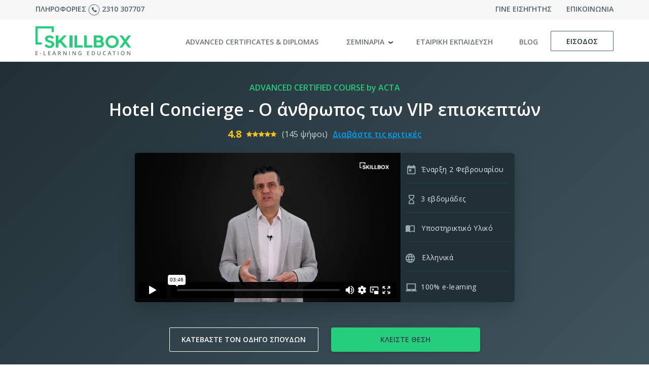

--- FILE ---
content_type: text/html; charset=utf-8
request_url: https://www.skillbox.gr/seminaria/previewcert/GR/Proepiskopisi-Advanced-Certificate/46/Hotel-Concierge---o-anthropos-ton-VIP-episkepton
body_size: 118271
content:


<!DOCTYPE html>

<html lang="el">
<head><link rel="stylesheet" href="/DXR.axd?r=1_74,1_68,1_69,1_70,1_73,0_1781,0_1784,1_210,1_207,1_209,1_206-s4Wcs" /><meta charset="utf-8" /><meta http-equiv="X-UA-Compatible" content="IE=edge" /><meta name="viewport" content="width=device-width, initial-scale=1" /><meta name="theme-color" content="#21ce7c" /><link rel="icon" href="/favicon.ico" /><title>
	Online Σεμινάριο: Hotel Concierge - Ο άνθρωπος των VIP επισκεπτών | Skillbox.gr
</title><link href="/css/bootstrap.min.css" rel="stylesheet" /><link href="/css/ie10-viewport-bug-workaround.css" rel="stylesheet" /><link href="https://use.fontawesome.com/releases/v5.0.6/css/all.css" rel="stylesheet" /><link href="/css/style.css?ver=3.8.2" rel="stylesheet" />

    <script src="/js/ie-emulation-modes-warning.js"></script>
    <!--[if lt IE 9]>
      <script src="https://oss.maxcdn.com/html5shiv/3.7.3/html5shiv.min.js"></script>
      <script src="https://oss.maxcdn.com/respond/1.4.2/respond.min.js"></script>
    <![endif]-->

    <!-- Global site tag (gtag.js) - Google Ads: 603289763 -->
    <script async src="https://www.googletagmanager.com/gtag/js?id=AW-603289763"></script>
    <script>
        window.dataLayer = window.dataLayer || [];
        function gtag() { dataLayer.push(arguments); }
        gtag('js', new Date());
        gtag('config', 'AW-603289763');
    </script>

    
    
    <meta name="description" content="Το σεμινάριο στοχεύει στο να προσφέρει εξιδεικευμένες γνώσεις για την παροχή προσωποποιημένων υπηρεσιών υψηλής ποιότητας σχετικά με το επάγγελμα του Hotel Concierge." />
    
    
    <link href="/js/highslide/highslide.css" rel="stylesheet" />
    <script src="/js/highslide/highslide-with-html.js"></script>
    <script type="text/javascript">
        // Apply the Highslide settings
        hs.registerOverlay({
            html: '<div class="closebutton" onclick="return hs.close(this)" title="κλείσιμο"></div>',
            position: 'top right',
            fade: 2 // fading the semi-transparent overlay looks bad in IE
        });
        hs.graphicsDir = '/js/highslide/graphics/';
        hs.wrapperClassName = 'rounded-white';
        //hs.dimmingOpacity = '0.75';
        hs.showCredits = false;


        function ShowInstContactWindow() {
            dxpopInstContact.Show();
        }
        function SubmitInstContact() {

            var container = dxcpnlInstContact.GetMainElement();
            //alert(container);
            if (ASPxClientEdit.ValidateEditorsInContainer(container, 'entryGroup')) {
                dxcpnlInstContact.PerformCallback();
            }

        }
        //sec inst
        function ShowSecInstContactWindow() {
            dxpopSecInstContact.Show();
        }
        function SubmitSecInstContact() {

            var container = dxcpnlSecInstContact.GetMainElement();
            //alert(container);
            if (ASPxClientEdit.ValidateEditorsInContainer(container, 'secentryGroup')) {
                dxcpnlSecInstContact.PerformCallback();
            }

        }

        //cert guide popup
        function ShowCertGuideWindow() {
            //DISABLED!
            //dxpopCertGuide.Show();
        }
        function SubmitCertGuide() {

            var container = dxcpnlCertGuide.GetMainElement();
            //alert(container);
            if (ASPxClientEdit.ValidateEditorsInContainer(container, 'guideGroup')) {
                dxcpnlCertGuide.PerformCallback();
            }

        }
        function CloseGuidePopup() {
            dxpopCertGuide.Hide();
        }
         function OnAgree(s, e) {
            var ok = e.value;
            if (ok == true) {
                e.isValid = true;
            }
            else {
                e.isValid = false;
            }
            //alert('isvalid:'+e.isValid)
        }
    </script>
    
    
        <script>
        function TrackAddToCart(s, e) {
            fbq('track', 'AddToCart', {
                value: 126.00,
                currency: 'EUR',
                content_name: 'Hotel Concierge - Ο άνθρωπος των VIP επισκεπτών',
                content_ids: 46,
                content_type: 'product',
            });
            e.processOnServer = true;
        }
        </script>

    

    
    <script type="text/javascript">
        function DoLoginCallback() {
            dxcpnlLoginForm.PerformCallback();
        }
    </script>
    
    
    

    <script type='text/javascript' src='//platform-api.sharethis.com/js/sharethis.js#property=5b9631fa91dd55001190650d&product=inline-share-buttons' async='async'></script>

    <link rel="stylesheet" type="text/css" href="//cdnjs.cloudflare.com/ajax/libs/cookieconsent2/3.1.0/cookieconsent.min.css" />
    
    <!-- Facebook Pixel Code -->
    <script>
       !function(f,b,e,v,n,t,s)
       {if(f.fbq)return;n=f.fbq=function(){n.callMethod?
       n.callMethod.apply(n,arguments):n.queue.push(arguments)};
       if(!f._fbq)f._fbq=n;n.push=n;n.loaded=!0;n.version='2.0';
       n.queue=[];t=b.createElement(e);t.async=!0;
       t.src=v;s=b.getElementsByTagName(e)[0];
       s.parentNode.insertBefore(t,s)}(window, document,'script',
       'https://connect.facebook.net/en_US/fbevents.js');
       fbq('init', '245331116150503');
       fbq('track', 'PageView');
    </script>
    <noscript><img height="1" width="1" style="display:none"
    src="https://www.facebook.com/tr?id=245331116150503&ev=PageView&noscript=1"/></noscript>
    <!-- End Facebook Pixel Code -->

    <!-- Global site tag (gtag.js) - Google Analytics -->
    <script async src="https://www.googletagmanager.com/gtag/js?id=UA-127158388-1"></script>
    <script>
      window.dataLayer = window.dataLayer || [];
      function gtag(){dataLayer.push(arguments);}
      gtag('js', new Date());

      gtag('config', 'UA-127158388-1');
    </script>

    <script>
        !function (w, d, t) {
            w.TiktokAnalyticsObject = t; var ttq = w[t] = w[t] || []; ttq.methods = ["page", "track", "identify", "instances", "debug", "on", "off", "once", "ready", "alias", "group", "enableCookie", "disableCookie"], ttq.setAndDefer = function (t, e) { t[e] = function () { t.push([e].concat(Array.prototype.slice.call(arguments, 0))) } }; for (var i = 0; i < ttq.methods.length; i++)ttq.setAndDefer(ttq, ttq.methods[i]); ttq.instance = function (t) { for (var e = ttq._i[t] || [], n = 0; n < ttq.methods.length; n++)ttq.setAndDefer(e, ttq.methods[n]); return e }, ttq.load = function (e, n) { var i = "https://analytics.tiktok.com/i18n/pixel/events.js"; ttq._i = ttq._i || {}, ttq._i[e] = [], ttq._i[e]._u = i, ttq._t = ttq._t || {}, ttq._t[e] = +new Date, ttq._o = ttq._o || {}, ttq._o[e] = n || {}; var o = document.createElement("script"); o.type = "text/javascript", o.async = !0, o.src = i + "?sdkid=" + e + "&lib=" + t; var a = document.getElementsByTagName("script")[0]; a.parentNode.insertBefore(o, a) };

            ttq.load('CNCAVTBC77UCVTJIQG3G');
            ttq.page();
        }(window, document, 'ttq');
    </script>

   <!-- InMobi Choice. Consent Manager Tag v3.0 (for TCF 2.2) -->
<script type="text/javascript" async=true>
    (function () {
        var host = window.location.hostname;
        var element = document.createElement('script');
        var firstScript = document.getElementsByTagName('script')[0];
        var url = 'https://cmp.inmobi.com'
            .concat('/choice/', 'Hs5pym1aeuSPj', '/', host, '/choice.js?tag_version=V3');
        var uspTries = 0;
        var uspTriesLimit = 3;
        element.async = true;
        element.type = 'text/javascript';
        element.src = url;

        firstScript.parentNode.insertBefore(element, firstScript);

        function makeStub() {
            var TCF_LOCATOR_NAME = '__tcfapiLocator';
            var queue = [];
            var win = window;
            var cmpFrame;

            function addFrame() {
                var doc = win.document;
                var otherCMP = !!(win.frames[TCF_LOCATOR_NAME]);

                if (!otherCMP) {
                    if (doc.body) {
                        var iframe = doc.createElement('iframe');

                        iframe.style.cssText = 'display:none';
                        iframe.name = TCF_LOCATOR_NAME;
                        doc.body.appendChild(iframe);
                    } else {
                        setTimeout(addFrame, 5);
                    }
                }
                return !otherCMP;
            }

            function tcfAPIHandler() {
                var gdprApplies;
                var args = arguments;

                if (!args.length) {
                    return queue;
                } else if (args[0] === 'setGdprApplies') {
                    if (
                        args.length > 3 &&
                        args[2] === 2 &&
                        typeof args[3] === 'boolean'
                    ) {
                        gdprApplies = args[3];
                        if (typeof args[2] === 'function') {
                            args[2]('set', true);
                        }
                    }
                } else if (args[0] === 'ping') {
                    var retr = {
                        gdprApplies: gdprApplies,
                        cmpLoaded: false,
                        cmpStatus: 'stub'
                    };

                    if (typeof args[2] === 'function') {
                        args[2](retr);
                    }
                } else {
                    if (args[0] === 'init' && typeof args[3] === 'object') {
                        args[3] = Object.assign(args[3], { tag_version: 'V3' });
                    }
                    queue.push(args);
                }
            }

            function postMessageEventHandler(event) {
                var msgIsString = typeof event.data === 'string';
                var json = {};

                try {
                    if (msgIsString) {
                        json = JSON.parse(event.data);
                    } else {
                        json = event.data;
                    }
                } catch (ignore) { }

                var payload = json.__tcfapiCall;

                if (payload) {
                    window.__tcfapi(
                        payload.command,
                        payload.version,
                        function (retValue, success) {
                            var returnMsg = {
                                __tcfapiReturn: {
                                    returnValue: retValue,
                                    success: success,
                                    callId: payload.callId
                                }
                            };
                            if (msgIsString) {
                                returnMsg = JSON.stringify(returnMsg);
                            }
                            if (event && event.source && event.source.postMessage) {
                                event.source.postMessage(returnMsg, '*');
                            }
                        },
                        payload.parameter
                    );
                }
            }

            while (win) {
                try {
                    if (win.frames[TCF_LOCATOR_NAME]) {
                        cmpFrame = win;
                        break;
                    }
                } catch (ignore) { }

                if (win === window.top) {
                    break;
                }
                win = win.parent;
            }
            if (!cmpFrame) {
                addFrame();
                win.__tcfapi = tcfAPIHandler;
                win.addEventListener('message', postMessageEventHandler, false);
            }
        };

        makeStub();

        function makeGppStub() {
            const CMP_ID = 10;
            const SUPPORTED_APIS = [
                '2:tcfeuv2',
                '6:uspv1',
                '7:usnatv1',
                '8:usca',
                '9:usvav1',
                '10:uscov1',
                '11:usutv1',
                '12:usctv1'
            ];

            window.__gpp_addFrame = function (n) {
                if (!window.frames[n]) {
                    if (document.body) {
                        var i = document.createElement("iframe");
                        i.style.cssText = "display:none";
                        i.name = n;
                        document.body.appendChild(i);
                    } else {
                        window.setTimeout(window.__gpp_addFrame, 10, n);
                    }
                }
            };
            window.__gpp_stub = function () {
                var b = arguments;
                __gpp.queue = __gpp.queue || [];
                __gpp.events = __gpp.events || [];

                if (!b.length || (b.length == 1 && b[0] == "queue")) {
                    return __gpp.queue;
                }

                if (b.length == 1 && b[0] == "events") {
                    return __gpp.events;
                }

                var cmd = b[0];
                var clb = b.length > 1 ? b[1] : null;
                var par = b.length > 2 ? b[2] : null;
                if (cmd === "ping") {
                    clb(
                        {
                            gppVersion: "1.1", // must be “Version.Subversion”, current: “1.1”
                            cmpStatus: "stub", // possible values: stub, loading, loaded, error
                            cmpDisplayStatus: "hidden", // possible values: hidden, visible, disabled
                            signalStatus: "not ready", // possible values: not ready, ready
                            supportedAPIs: SUPPORTED_APIS, // list of supported APIs
                            cmpId: CMP_ID, // IAB assigned CMP ID, may be 0 during stub/loading
                            sectionList: [],
                            applicableSections: [-1],
                            gppString: "",
                            parsedSections: {},
                        },
                        true
                    );
                } else if (cmd === "addEventListener") {
                    if (!("lastId" in __gpp)) {
                        __gpp.lastId = 0;
                    }
                    __gpp.lastId++;
                    var lnr = __gpp.lastId;
                    __gpp.events.push({
                        id: lnr,
                        callback: clb,
                        parameter: par,
                    });
                    clb(
                        {
                            eventName: "listenerRegistered",
                            listenerId: lnr, // Registered ID of the listener
                            data: true, // positive signal
                            pingData: {
                                gppVersion: "1.1", // must be “Version.Subversion”, current: “1.1”
                                cmpStatus: "stub", // possible values: stub, loading, loaded, error
                                cmpDisplayStatus: "hidden", // possible values: hidden, visible, disabled
                                signalStatus: "not ready", // possible values: not ready, ready
                                supportedAPIs: SUPPORTED_APIS, // list of supported APIs
                                cmpId: CMP_ID, // list of supported APIs
                                sectionList: [],
                                applicableSections: [-1],
                                gppString: "",
                                parsedSections: {},
                            },
                        },
                        true
                    );
                } else if (cmd === "removeEventListener") {
                    var success = false;
                    for (var i = 0; i < __gpp.events.length; i++) {
                        if (__gpp.events[i].id == par) {
                            __gpp.events.splice(i, 1);
                            success = true;
                            break;
                        }
                    }
                    clb(
                        {
                            eventName: "listenerRemoved",
                            listenerId: par, // Registered ID of the listener
                            data: success, // status info
                            pingData: {
                                gppVersion: "1.1", // must be “Version.Subversion”, current: “1.1”
                                cmpStatus: "stub", // possible values: stub, loading, loaded, error
                                cmpDisplayStatus: "hidden", // possible values: hidden, visible, disabled
                                signalStatus: "not ready", // possible values: not ready, ready
                                supportedAPIs: SUPPORTED_APIS, // list of supported APIs
                                cmpId: CMP_ID, // CMP ID
                                sectionList: [],
                                applicableSections: [-1],
                                gppString: "",
                                parsedSections: {},
                            },
                        },
                        true
                    );
                } else if (cmd === "hasSection") {
                    clb(false, true);
                } else if (cmd === "getSection" || cmd === "getField") {
                    clb(null, true);
                }
                //queue all other commands
                else {
                    __gpp.queue.push([].slice.apply(b));
                }
            };
            window.__gpp_msghandler = function (event) {
                var msgIsString = typeof event.data === "string";
                try {
                    var json = msgIsString ? JSON.parse(event.data) : event.data;
                } catch (e) {
                    var json = null;
                }
                if (typeof json === "object" && json !== null && "__gppCall" in json) {
                    var i = json.__gppCall;
                    window.__gpp(
                        i.command,
                        function (retValue, success) {
                            var returnMsg = {
                                __gppReturn: {
                                    returnValue: retValue,
                                    success: success,
                                    callId: i.callId,
                                },
                            };
                            event.source.postMessage(msgIsString ? JSON.stringify(returnMsg) : returnMsg, "*");
                        },
                        "parameter" in i ? i.parameter : null,
                        "version" in i ? i.version : "1.1"
                    );
                }
            };
            if (!("__gpp" in window) || typeof window.__gpp !== "function") {
                window.__gpp = window.__gpp_stub;
                window.addEventListener("message", window.__gpp_msghandler, false);
                window.__gpp_addFrame("__gppLocator");
            }
        };

        makeGppStub();

        var uspStubFunction = function () {
            var arg = arguments;
            if (typeof window.__uspapi !== uspStubFunction) {
                setTimeout(function () {
                    if (typeof window.__uspapi !== 'undefined') {
                        window.__uspapi.apply(window.__uspapi, arg);
                    }
                }, 500);
            }
        };

        var checkIfUspIsReady = function () {
            uspTries++;
            if (window.__uspapi === uspStubFunction && uspTries < uspTriesLimit) {
                console.warn('USP is not accessible');
            } else {
                clearInterval(uspInterval);
            }
        };

        if (typeof window.__uspapi === 'undefined') {
            window.__uspapi = uspStubFunction;
            var uspInterval = setInterval(checkIfUspIsReady, 6000);
        }
    })();
</script>
<!-- End InMobi Choice. Consent Manager Tag v3.0 (for TCF 2.2) -->
</head>
<body>
    <form method="post" action="./Hotel-Concierge---o-anthropos-ton-VIP-episkepton" id="form1">
<div class="aspNetHidden">
<input type="hidden" name="__EVENTTARGET" id="__EVENTTARGET" value="" />
<input type="hidden" name="__EVENTARGUMENT" id="__EVENTARGUMENT" value="" />
<input type="hidden" name="__VIEWSTATE" id="__VIEWSTATE" value="rjbixBv5lTF2YqwgRsCCgmv/CAXE2cTCU2V7yPk2ATIioP2AdEh2MM1RYGVGtToUZMcNvSesosp5scKKwRocJHBvKJQVUW6mBpzG2WlQ5VssYyJfIiC0ZpgMMgr/0Kf6T7M5uveJKGbTl8vv/DTlJXncIZ15y2K3mhd8bXPD343q575XhH5Pk3QHnrdjbA1BktN7/DJoh8sdYi00zN8rXp3Ey0bKoptG1wOeuEFfIPfIU2Sgiv3XofBpCDCOaByFcetblyj13JUDQaLRER11OI4vvik/Y9ZHw2Dlmv7dfXzBKgtgT+lbknIfGVJyyf6ycPDGZx6IoyNns30ZpdwbQvjoRWe+MdPf56UHFUF9s0+DtrsbvkkU7k+8h8Jl0ncTYgMGqMJaVhEkQ1ZjAZ99/l+OiCib7DWKJoCgpM3oVdsTRL0RgVCLuwKdCcmkMmpIGB5qouQ6Ol0LqoGj7laxGvIwARzhkJqhISNtZ95g482tw6FpuGo443nsIAiLaN9YjZTEQ7T94YKO8IQyaeSgFokpJf3lWWBHSrybGNfDvVMCpYahiIqIy0KaKgXEyr4F0vtLkNDRTaaI7SlZkWOGe6V4lH/tScgx+qBbyQ/PzpRr1naKJjm+vtp6BBDdCF9e1OzK+/Csr/81InTNsu3nKRoyAQy4uj46NdwcitqoVKi8sJRRXehbnFQN5zcZk2jQMy+uP4Lp4XE5t/ynwY9hBSC/Dx9I5wLAChmqpCWoHHf/63KXq5zvyrkfy2Lx7SAa8Euad66QiO+4tefCBhh42u8x6SYbZf6IwObFIMDyQ7JeUiX1pTtV54Z44yUjd8fngNksRBm42OZLWIKVfaL0meuduh/yVM8Upo8DBLtXjz4Z+gBXDYTPTOxPb6bAUGfFweJAIULSelZ67WTB/G9pmhMTMt5SUG7+8N3bSQ7Phnyq5/NZu1IWVGUeAnAX5lf+eBM28QjJdgcZQBtGwfcK4/4x2ebkiCuQXcyWq8bkMLdPBJu0AoqeXhbK5Xc5ymUwClePEFlfB4rpy4rdvld7hnIzm4dUWco7+GvtCMbEWTRrcV91yQCz3eGnbflkyZIbLMsKlVAL107yiPUFZX1immS3MVFctU5Si43ha7+R9jOKihaIam+bz8UaGf/cDj+NZku2hJX0WQWaQU3YAH9Xwy7Ei3lm9O3koUNCb4mMZ1y7OHPv0gzuuaQ2kJeI7Q9ARr3Jo+7Jxwf7QzSKi6L5pFpFK8n6i++CfAGVUbu7jOJ3X9U78rj3M1/8eHo+Vpxd8CBkBOCJgiWsFNWF4t//lm/V/FB/JWPdPB0kQ3J8qFP17q5VWIcA/oopb+vXmLQh8aJ8acTdyflAAADwElYs9ydw13x3MXfXim6BtK79OH1fSEQvtlnftZizyK7QuW+DAqdNlAmxz6kDLHroCtQnZ34dVqd9aSnjb1C8fVTBglbp8ZKlt8Yo+fxDnEWVPjeniU7TtS/oiVGlv7NqgKSwZek/F2IHHVmemySdUkaZH0yw0622XGg1FvmkjMQdI5gZ0Wmcgs8v0PIyrgswu3L5a+pAxaWxMHw+MaT+aXVdeJ3cyaDd3wCFaDNqDNy+KNJ67LJMn9c5miVIGrtIpIo9ahWcV8F1ioBcCXJS/fm6WZf1oUaGgOyhPNtSY0CkYUEnCMislSNkzAdWWp6T3lbrcMofOmqhA7GDazjOwg9fvu0AffZfDcusoynqMZPQrBgM1k1tWUGlCqoo92jq011yUEV9PVeorM1+8avQs5qu9jjnvEww2vR6tXju/HDyT4Y6mAaQmaPOrDqmujHeOIel5XyO8LYAo+6UDsk7+qF0SMEVw5kiQ6Z5eUzSpvYCNSX2WFNdjuTG3ATQEO80//TglTVcovxrtepJwc/[base64]/4+NgtOFphlriaYZDlxW3AB7n0ofkj8ADKcBqI3xYs3vi3WuTimMEZFiD9Qn4d9J/FaWswM3iQjcrG7WuLMYio45WHd+zYrqHwIVB18lfRjOIT0m9EdUuRqEeyVFREbgikvC7r9rGNWn1DWUBrGnCeqU8dKS9FyA21Wo1sbt+cys7gCj1CCiz/wk95+z4yRBBcfqg345ytpezVtZSW0CpxBUXmkOo8xivPUhV3z4amcWIoLrvZijRtXVGZu9/2miwreDR1ITmkDb50IbH6N2TbQLB+gVQOKb3H3U4/+AqrkT/V7OEmlPn2JLThl+eG9S7bZrqLMeQBR+G3DlmEcIoFfJrznQpZpPAWeGvFw5NxBP/rW1WHwF1Sl+fQNkD5+2fVr1AFC68eqrduoneBAvZzTuODoMdM26zYd2dUt4uqjnRy6HC0fenMNJHEKDCjVFduJacSBFg6Pg5SjaJvZdgil5VlW+TtMEnaewxNUGL9PgdxiAaVCTE7zQry8yDHG+NpikSHH0pM8ah6kcxGUBaIw1dkeiom074rl7fxgSt/Yclmf6KGlaSttaJ3Nj+s9+4Hko0fld2sejh8RBh/3QgQlraIOZjVLgIlwcoIP2HbOyfuTNskB61CTfjooXgXFlUJYj+poDTesnpBcqoOTHEWsFe2Vw0ri9Jamr9oq///u7jf0eQwNNDtLaz6Z7i1YRpSz4v3zUWMPNKsPK3SZYkM7CXWa97tl1fJ+q/LBhWc17SxFuU5WXVrkJaF0D6Z5FAbB2mNEuLUX6vdNLhdkSdF+kM3z/vCX2yI3UvHMEZ/J8Q+oRSrlQnAcwyGRslxbPqDtjvDRLtEMordP8bjsEGXqJM1u1CXpoirFV+VDDElwGZVOVbRRKrVGpkbkgfoWbtkFDUWDp0+eL3Xm1Pn0RjjqCaFYtj8OZ06WkCsFE3tTT3SxU7KOR0NcEDnWH5WR9kJx2nZyssuv1oNUSkUQ5np0YRgWkdeHXBU0Z5T3G/[base64]/nUQEg+OrVFMeif3M1yRkRWmwK2FiV2zYD8Wq0qG5LvAFUyx8oPyRTcv/xNIbKZKq/[base64]/qgJ1ODG3m1UzvqsJ/OtlsY8sFTt3TmKGqjVeLENMK0J3b2xNFqewM3gDBDblDEpx+9CICoUKwejQvepo10Ek1uSel9QYmnzBUfMqo64didwkgDRV50JUhS1RW0IZQRUsRBbApjK/WthswLPVoqutpRveXIJPOCUcJsW/VqtkxxxbAMkdrXE8fQ4guL98d/Ovlhr1gTsZYDHnhk8M/KYvJ8v0NwP/On0r0RZaVUWUSXC6PabqP9MpX4i3oEcQmmD6rS0tsqsCvl68MkVgA7j/q9BGfWooLXGOzeeZIVGOLt86ZAxG45FJL4Mfzve0mEXi2q3ytAxC9FJ2fmyGwS9y4hsgTGzCpFHf6I0CEbcMWO7K2uY1+LVnIZ+fZSCNUMwpfJLcP9xvuwoXbq5IgtnekcWaXOenkJm9SEY8coQ/A7Kd8dj6hQ7DsmJnJD8iNDkRTfr0rE3paNdxhKor+sWwnwfcN3WEr0BD4kVMtAQ5r8dMN/A3an+C0kC4WYqLxvSklvB4yl2/BrEe0xpEb4hDoVZVuCJn3clDePJvlUec0PmHkMOfZ0+zYiHiTYH386d+iBq12OHVg7REOAupk5VXiSl+yDoqOyV+XPqywkuhW+VgSitxFt7RpXJC3WDEZGwKXQSmI7CfIwYUNUf5gGweyjqg6TvzkmBQ9TNqVRdwr+BJy70xnZ95EsK/[base64]/[base64]/KNLyIv9IVW1kz3UBFgC0QW5aDSb5G/DOQ1spwgFfF15lBVnfNKPS1Mhvy0W7MZq+/k56e67RAtImsSUvy+pzLw0r4BGcuzhCrd8sVlhrlFgcH7qAokcCxUuipWtFvBnuT2g8fbc3SXHaC9nt8dJyzvn/4xh3Am5gHbwUI1I8ELIZxqiN0OXUaUW6c7vnVoUhji9snE8Fk7Sj2ABoT45QkJToPyiPcvUd6RVT4dqmjs76xjPucTwZZy1hcZm87TTTtM3Ld82DayyjdOZ9yTLpozT04kw/QBwzUBGiuOW2VUAizXiODJuVwS9fENbcYuc4jseXa6Zo26A/nPiV2cItRu8+14dhrpN7bNOjUdSIcAslvFC97TcH5bcJao+T+8VOCUrcqzzPpmL8BwvIGRWebAymnckT94tG69/7DHumeE7dj2GqjSQ7Hzoh9D35mTmuFF27SeciqCeILLuyjEnET8+WDvMfPz+BU3CsGJmS9nYHOg0PxdSMnDMqtU+PPnCFZRW3R8E4nXfqMYMxN4KAg1OpRKbfRxDxtb6GnE/YGdsVkDE9JJm/Iw191kNWePaNIxORtJClD0swWT3YpV8MEqB46y0vA+9UgIyFZNo2IZkK3o1eNm8nroe8K+NoNbCaHqFjbOOdxGzOHm93FC7THP8KutTS19ld0zJsijCljaxrns/m2jrsl7633ZpeAIz5D31LCQGkOEw6j0EuX5IC8cEQPTnI7pMIFYC0xuLw7+9Gx5kTXMnZuTMaW/EnzCcBbPYyC2k6zMOI4k7MiURwgKAyP1tU1aLfoAf06euJAf1n4xRRIGEVO82CQo95WRAZeOTEDLnHOPpKeqdwcVL0glCQZIlkjb9k85Dq+EVxv6Riz3/aja8EmnnndgQaA1vEycpdSfTrBiyOKsdvOAe8jwnMRU+uLqeC+gL5TSi7/v+r+3MOyNKr3zjfqu/5fS7+6M5MJqOQGRjPutwEWdy1aeEIA0A+EBXkeVsRq1li4YLKq0D6xdQ2cWTnknpn4JXPNows4171RpqyUDjKvz/n93SEiOtlgyFtYUFU+SPYV+V7z1Z9lJOpz0KpijpN4vhTODzjOKLxWNCTId5CAOk6adTVEF48W6zMkUovTSjMDoCwgSR0cqqx2hwSYhqHvluvvLtXV42n3Z82vKdTJCnSeWQd0N5VjwGaDAkIhk/C8e/hAu7pGuKHIM546S8TJuK5bhmIb/onhVR00yExQzlj1b+ZzL/TmPqr3Xf7rs+mMarWGmBwa46qbah3qiJO+a2fU1I8swOyFibRlYlFon3hCNud28os7Hnes4v3SJ9++K8SNXd7YO4mgogUWfPw6T/34lxVUh3adNTkeUM2m6bh4uO8sUrApsUiBq8HgSJJR22NHW/T7UB5aZhPzDhzhYJV7E8/AxKvFarjdci0p/9mVfbMbyArVOzce5V/PEucWs3IZszq1aoWI87+uEZSbameNv+0iOWonPcKBgbzZzCQj61XTmSFk6Y3Nexo61DZtmO83Z3kvAvgnB6e1N5KgIvlP8z5rqdjYMAEx2W3QNjCDrGCLU2u/YdHV1X+JwmWIpKCA5Encs3i3aRwCjG8vY+mhX0yJG/sM7uRccKOOfP4kJYtS5Ok0Pv/QE+dHSFn3LEP0/l2RSYRmo4E7n4RgjH16/YlomJlM4MEaR3aZM1fA8D1mrvmVhl1ZyUlzZhWfcSU4xveBlBg7WAos/GXQEq8HPVCyyDTfH3ji7xzBeorJCx8HdMiLtGo9Ktwube4hTcTbSgETYEVQiy/CBm/6c8p8kbJdOzE93oQNANIX3nebqr3lsmcJh7ltduxce9KEB4xqsVd0CQiOjXugta2rdhVz/D4YBrWsjiA9VVyaoM8j0AjGuTf8gUd3L4JPpvlI1FQzHuzdDM6y//JTyMAWKMepV1A72aPyvg+NEsN5E/MrruTh84sKNFkT7kPrtYRyG4kRIKgH2+pfnu9X87dPIwnAiUNQyF5ffHPqF1iiPA25Jq66fibXwFFoYBe8+H3rW76DkoFJc+7wQzwIXZHGkV7Qa8V+xepCUFh0KE4oRZ2cHWqRvVuopkMiRvis6w8idSieQJWwJNFY/XZD9+beEfnKBv9usYN/m4MrPEt1hK7f2Vl7clv1NqX8Ui2yUqOqOEy9Mydv0gTalr/1vCq0MOORF2MbbSbHWMT647oMIlNQENQ8a17TYTSMOD1n3j4RFe3Km3yDNfiUIqidt4xCHKqCFeWlTKrw223YT0M/qz/SykLpg2ff8c4qbgC9HWu/GIyQ+puPpzKTnLoO7o2ubULPMq4hOb3R9Ra11I66t5HHxBaMC4GGqyCVUmCwa0C/YzQuqhg3eQEg/AYSpovMpB8kLShEsHOc22gW2SIbFXZ+YSPRJqmFb8W/EX/[base64]/M132bpcS9TPDyglP1slVTu0wEo3qpe44QdvUFHW6bvr+EjGBxELZzxWCgsz5fEx4y0TNxV3yRyr0v/1XW+MwgUKQeyfvgPVfFWLKpAtZg0KHD8SpuFAmQfUGl+kAzsjA9RqShRTdXn/[base64]/IS5J0rKOxX9S+hc7bERMy1pdQmuRUICTWFsUt8jfemCXBUzH/9eT+1Ykeq8My1GZ45jO1yK0Q7G8Gtmik4ktoqPViPSLCFILZloQzlHNWK4zIzpn/sSJaMZKE+d0OpjcCDTwQ8veBzYCZcPk7grkpCeR2Abbk0Z3UXuxzDmzPSxqHCiWbGCKhJAtxCXS4u5UebRHgh9UbLIn+SI3xEW2iOx3xWbrhSJZ6qtzOdIXKz/j5pWG2MdPdVIG0r2WwNaLTEl2o+oMRMICRvsrBZYZi8fOaqdES5CP2b71oFoaURU+UvFq8BRIUJLkxxDKtNyg2G4ggFEVHZgbW8RBV2OAUM8msBmUixeJFzBFHixSm8FmWUUBVLnJzxGjuiNh1Pp4u8ZjJrN7DI1diFWTVW0vsG/PVE7rfAbX0/zUWa/Kt0/R+Vtoe1TpaawMfHRlcXsgEOpytGeGaiTjn/P7K+/gh1XRAnNqa1l6xpr0i6isv+UZ8ZmkaTuEUSkL4AXySoJ4GhOrN5Feac9FPI2pUsQe29amxPbu/YSzP/DxEp0Y0uVG6ICnD/vs63P00c9jGu+kY6u81wQclweIp1kQPRL7nG38nFRYeKrIwVV6nVsJI0nVd7esblgxow+Bhq/NcO35FzXylD4j7DCKIs9sPa3oziGWe33md2xngRx2DkhlYMFGHJRxWv63xqENPHJ/FMiHGl4yfIKyx7fO4DU+Z6uUkZXMqodoJCi6H/fE/PucY+5h8SdbRV3+Q6Egjw4gXuNpeiYwQN9RYur3/Nowa+WcLy2unite92H4yQb673WmMj/IRV8uJhWh2x/f5eFR+s22X2wEHrWCezZko9gGwaMYH2ZZ2AAOlQPR0JzihkDv1qzrxHF4wvTRJOrLHXX4hMfE4BMkSIDFziN3qObrr12DzVxPEHqtkyNsF1Hrp9mzhXCbY2fNsem3ckfOEVFPBpO4b0YIM27YSyd2yuOn1JIzF5wjuGRtCxaeeXItsyHhnpjCEQZzLlKECwbyQ/VBJPVQjQpT6vrXont7iqXsBTzXJrGUUKMLLPiIFNVGXqecWPwrRgBRTiXcaAD1XcXNui3fSPP7XFC2MbK5ORYDhFXRr1Fk3l+KRhm/BBRXpp9uKOOj/BMlQEoiIkkqUUZ6le24Oa+CUkrkQMBQoWZ88KWWk2NiTF5ZVlQV3+d8g+xaDfCRo7KZ4EqKybPP4SWlAkNP8IzLXr+4GEAsXd1CEeQKEjVWMMcAZzVF72ul7D4Wn9erHUE1YU37qWjwyzzrgGh801tI/mnOknHKyI1cgbpjkQ5o/[base64]/bHKLY9UzkA1Ukyc7WzdMex4rfIpBwkoNIxQxMtY4eDw0agTZBvzlJuwjVOQNb3B3yv6xVlqGQqc/yZutc63eTY2B/URPr0lYGUun50BTt9cOhCcPenbQpgSD2sRipxGO7+jz0eTlTUq+3cTnSbrDJVmWCmAer0xJn/ZhI9jjDAA8OLRAfETT3ylUYVufskKIqPOUZ9oSkqFHLzDsyLD2k0ug/ldXa3Tb14GW3GKsx5Tn7v5gLELNViuspClXAHb/CbgnQO0JIFmkHJUByjzDKg3suG42swGSbCt7poTQtJZg+dnRAVsxSLM26CyOU1BJpryYa/SCL7vyJZf2y6ZiVjeWcxap57lr3OOMywK5taUTfqh7pN8L/YxxXlmkzkF1Mhy9t/[base64]/Whw6O0Oz066IOt+sDgd+wxv8vK9WJb3vfELfNRL5ENnBXK112ROVj8Q70KW9VzE+EQMsdJTB6QSPSTiXHQvllhiUlfgaHy13yZh409ZjCvBGDB9A3m5SoDcS50U2w6m1KE+u/yYjRCIaLGj1LbSNHox4PpmsK6uuj/D/EQ9vpbokw/G+3oDxDWpTE3QRGRL6hrceu3IVxfdnQPKAO3DfVFA/oKEznF6z9PSpm/GsdYENn+8BMoFcY8wkYZJV+dT32ZLYSJxzXhOTiTq19XEqystTxpTO1ES3aSZ7dVQMWjT6+SnXYVc0BR/6fFikFfNOAoKck/t2T2qTxA0c7Nji9ChlW8fAdXzGf0lWtRCAT5Q/mEibYgIU7RLLzhc/MjiARDruuptQhgr6//O83xYiwRUy1T1sGOtagGip6u+Ig4n1ytQt9e2tDPAhKJWCiUperPe9venccspslwlaQwqVmef/Q+p7lMpZezxS144I+nJ+uc3WUnPIeTVn4wfMSlHOX9w2RPzm3Am8KDSHj5Bph7IloZZ0TPgWnVlcd07QNtfKBelzdUdhafZXDotdkZShaNvIFBmN0RJSAijUxEuC/p3i+RhTh/NZoY6SedAqLfZKmrglipkbuwv1nY1ikzP+ko7OTFrUiskQpqWUx89dCTs6mUtQbsm5UYhvblPgMeFuSxfewR3IaCMLguVHa05MjziipqPO9pGSjZ3cM8TQRcFr9S3nW0DZP2MglviZpFDNnXS140njFl8KhxT8SHpUBgJjO7AJ8D+7h4YqCzywAm+TRxYwBnBu0/QWN08ek8JAri4KQZxWhyrcSCQHZ1BzSE6EeEvK7k5IwpGuadpRmhv/eAek36OpD882mXiEIh+N+n66jlfPXo3UvWF2IR6LssZNbPMcV+9Vl9/24O87hPLaQnZ+nE5enPnzpldtCkR6x6hn/3PqI4HkOn+XWaETBPDUMJZt0qpn/[base64]/bfIthqzcawdxUW0HQhpZIoY7X8adB2sa46/8FnZx7Lb0amZc+RaS/SeFwp/Ucs1LMe6mcz3zoe8JiYOO/jxqWdIRZCOi+7cnmuev+hS/ifNB+lVHaMzPxH0l1yRBDvhAepzKfVoP2BrOWtfUN/A/Vllv3BMqD01YWmmGpk1UU+t/ND+8POrQ0S9SvI4/J8URiqmKR1/Tj+rfAccJUB0/9SdYmLg+Rw/Xqivcq+JUYccndKn0PBoZaHBPJxlOA2EoUGMqbwxymR9RaL0SxgPbDUjNdKxhHe+RUwfOfqTNx4oBePK5Aq3ir75umiFMetajo85mWs45SdvfKdEPC9gH4BbAhKHUTO3QPS/uVyOOgjzwRR67KJAm1Dm/ZGBoNPbMebWJPvLv5oIGKEkGgJzlohrQmxC4rJEIxQL8FBgFrQkKuKrmV69+KWspy7hPHnBw2klS77Hu7Mxe2PwXuRBNOajcgYam1tvB3etW96/3ClTu74fxzrFuKMTpxBtJfihRoKSyTSRskAsuB0poZ8rCi9V/Osv7W00kDeNubTaOJnHoKG8gTH4zrstuiKyixEQoIA6DZMvRzdQ4vt6b8TctsAJ+uZfjiwy7ZPPKN9OBdth1OV6ZPGoT1dMBpYjOPsCxhH3Mn4EdWhJVAAU6Td6IL++M/qsW1U/QPF/X01AMcCx/38AyomgmVIeddzLW2uealzIvvr6uCclMDrN2IDRhrM1uwxfLakwgS1YIq/xjqdpJorvMBHYJ8Vv8lFRmMw5IDN7gHGJy/9PyT7zgaXL1GaIND6NOL2TUYUfiTjhNCivW6nKus17RtxoIDBr+0KkQgCkUcDzXGdBm23TYG/[base64]/qNwdcL54bm5/u3jWKsjF8/9vPe3MaKtRNYz6f8RxyklHKcEZ6Kk1z9J/nEhKVznvwIqB83Psdngg1tT27N9GAcagkueAQDFznXL4rdfd3kHy+d6YsBPaO926MTpiDUZdAaWXpvQMkykyMve/HSChS33uSm/hBVF30c+kwWXjPV+tq7Mt2Yjy+lwcd7QI6Ih8g9U7YwLtNxTdfZCt5JEaLBTWhnMvQmU/pytPIRu/v6bhJMyobDnLce8UqbhfDN8AECE5Iv1fY29D7A7s/7FO/ZmmN/vR4XtdiPW6vv9Pd3+JNzdlo1JCxURI9KQe5mqNEpgl5zdm+/Wg/zNo5py0NLmg84Zk3TU+DtMcLvnoC6MwdCCVS53iT4IhGr7J12EI3PBCHztkZhdxS1t4yazsKKCexzAz+agsXtWCY1nbQ3gDYXQPP3RVls2tBUBluwekdNDtlwFGWiVYNrfXVPhK4RR1buQIUtCqhHjJsRD1UluxZM+MEF4HIpDP1lEM/Ib3C+N/[base64]/RW6k/b6OoHo6gxFaFgWOeIO2fNq0VnDQklWlNe500F16GePq6Gp3T5JMntdYBlG/QLkRhcCHBPYgThPuZmV5lZZc6LqndaNAUqrLWJfm0DNOTvJTlVtg1tujNaO5Hmt/SA3KQhwudLKIRK6aGgJSzsjGTdPxM6DPxOEg4p/[base64]/jGpkFp7APZyrMrPguWFR5hfmV92SjpcQacTEqtFDWhSryHXG2hmnsT+cOMw3CDWcx0dyqSdyygg62xj7GkkQ2gtJp25YiyMrYc10RjcznPh5ViWqBAh0uE+Tur8309LFwHMxocUWxgw/53Ff1pc22aN7c0+N6ZE3lyfTC8SUrQn3iHmS2Ru1ij8V5FZV4aSj5/YE0LQ5IqG8l1HeEQ/imPEtQgt8jFOp+mZhMoaiKLbVKIYI7pqaYKkCUgjvBOJayXJ8OQR0omtgHjY907+YQpZvUKN0Jxc+qhU+Cmi9+TKZQDtPZ0ppM4W42mQB3dT4yAGKidysU9XJOGPEwZkvfc1hP4j/6QWpN2/sbUb10wQWGROMllFBbEdtG5pR9nGjSIm7XZpRP8Ds0UG2dh3pq6V/V+4u2juH5KuiVY4nMgtv21DujtW0EfEL9zLToVjrS2zmZKATcxNV/gRJ1spjNmp+8RIXiY4kKDlWBHcgZJrIXKNX3N41XDu/yKUNvLlU+mQCPJ7pWn1feMJ6kj0wvpvxMc0l9E4o4lAtBEnwfMHi+8jl0JqT7ElAIBnCUCYSdEh8Cw718vS0LiAxGG0/AuZUtmMWbqzrK9tAB011mrBafAskGJLVlkbLA12Fp/gZ2cDXyLVUgn15UKqKjohO5EQDrRQGRDmzF595jvoPlmgPWamA5mS3uG2mida2keQoG6O6rRlzmKNEfSTsBtiNlAEpIH1zwTK3a5c+udAi6uwSo79HQ9wnQ8imo5onYfwMTTU+Zw7wzeRFVjjkgpXLkViCNnT60Tcl8UoCL3u6U/RyPgV60Qkb54FzgQs9YPoQEhxTEYb2zGQn43fiDFdALIRY2FlUwBvUQ5dIhXtpPsZQX1cMbtsmjeIYBtx2B5uPk6SLDuyStPv8pojmvkJu6EHhRx7rNyy8ZGoKQPKFYDGJ0YKP44jZRHevEQF4VNO3s/9FQ13fEulCIud8CGEd/aumO0Aexs00jc7GVBKFwjBP1ti0E5EK0jcFUzTxzj1qOsIl3pkdCgRe0N0SY3bIIU2VvqBorJNL0vWre6fhDXcEdHlER61s82QCERc3MXGY62a/yfvSufhLmvOHuT9eCCxdGwVwuHDqtwVlIx5yAQZ2bpd8B6RKk+LcvfBFUZpHxHIqihjmfR+zghivjBZh6vWuF6knbTutHQX0nnBeZh17Wea2yuEoPh6Yg6e1x9jmvP9jW5emLKnEKpy23s8HcjRpjsnD6lm/Gi6OqZxYGzqwbN0nQJURMCGkFDDZ2FTy+m0mq+H+56bpBCE0Xek/VhVBgS9R2OkBrBO7qHoNRdJfvaqpqJoL5E5szDlS/zRHWXpE48cBpBxo064/cWgrHlU2YvlugcfwIHbwbYCo2UmRXKDJE5aApHKQSFwMNrIzxBrzhvu4U590AyxG0PRCW/7O6beAXlPe8CBcYl7SU8/otl6oPsVyl7IbKn/Flsv335lPBqUJutO6nxmQS9Ac6Rx5BJinrS0lxLYh0LawBxPUWis1QcEE04GXOm4mmRg+FyVVazxt9aZZNyjD0fV5wVCdpzsYW/+7RmuycSMxU216yfQ+yzw674f84kk3jUYIXm4P4g1lveCDm2zL0joDnylnssjFI2HP/ABZBtSCr5aL6M+EoD1TsoKuh0v1XOfZMnZTeb1h4dnyLqd6CEdRI320BGamU4XQyeEm1fAambFrV/gD92phTQGYAfYInjf+yZDpyQU8Ggedw+Q26SMd0MCeRCVhYvFSWs7j7Er35a9RQWFs66nfNy4Jw8ogJ7SyQ7iYfXpHT/Ihps5ecf8S3KRoeXIVEC3jEmlswjTS9z+9HwujC20A2f4ZwksXTazL2Fpqhn1A8gsZSiX5IUmQHotEO4BYm+nN5XRi+RPyGWDiLbdXS9gqlPXjdCcdJGbuvQqkI76BZlCMoVuxwbrHYcT3aDaDw4CzaS5MION/wFE3/m3CJviKAPNllgwUdnQvvKEOJ+Swjc8CcLRwYRpjC14Lt1qj0pWW8M7WQChZRruA38lL0OTrMoGloRVK9O5Gv5D30ipkxFZXkS1sVGM8yfQvSZLAAp6H0MmOwVOhIDoY+FVt4BvyGH9+AtfozxCXXYVfOUWY8BnT3KwT9aonzhP8e2Pkg0mHmRJv/rgJcHc5OKual0BzTtAsw0G1PdUJNZ8d7nHH1wZ5NJG0S9sScd8w09hxABV5MlneiYVesAGZBsD1n9m3FrkKEnh2FT+07xft9Mh4qxer17xzzTY75Rzjk+6sMXy8azujx8X/wnNXA7yuPwWkLOO+/c/sbQodqK4VsNkgjI0G9LSrXiJhMxeOw+LG0wOxCVIvNU8pfenq28LnUloVOKb+4+TAzI8Lq7CtTVIGvTydVhmfEfIzZ0lMYJmcvKnZ452/AUw9ect7hJTd2XoB+j9sB2jK/7xpfKT8yEJ27M/MSsmiio/D+VVciVId6M7oUZyAfFhA26meytk31Q8jcYegmU0Cru/4kkTr5p2OQ73AG+6/f/MvKxqSzU8cppoy734rn4fYBHK1DEmY5q/iEdBnjYRlBeYU/[base64]/p/[base64]/Bfg+U4/hGinaGkil3T8wCQVXcK8pV0ff0YcLq0EjalN/Jts3TFY52afOmrdMyZLiovU1yoA5ZQcnxZpMJ5LaJ7Km3+a3jo7PL3yCn/[base64]/VxRAMnbn7AJXJcprVS5k+r8pKgrR71tPHaDbWFWvXCNabVvS8zouO2wvoJMl69EsTooM+Pa4c47Zlbk/MytsZ7YbDDZWJ3D+gPA1EB5q7YWbpbLlNEg4H3FnbY4AWJ4Q8odN4fGafVewPOatl+9HpID1+xvPOu5LNPH2+hhif09GKID0610UEdPEer+lyjlVSl41upbuWZwAMAxJaGsr6D5TIziKxJreKdMsyOKi2dUDN14/7pTi3ujpcVg2THtky+yKBV943ujwyPswL5ycf4YFad7ge6yyqHdkY2DG8eIWRslkjSScSvkFtHxpLxa4DZaqt3dcnEuSQmtVca5dNshDAhZ4kQ3ouwEGv5aHWWhf155QjPr+36k/SBmMYzSHH54PBieMfmH7iDYRkkbI9Bpxhi8I+7awlzYD0+UWb2kis+m8d1oSBH7+f/ImQDmqvR3mflkMDj38BYsze+6Vp1inAlwmRQ7S5auGLazyFI1WvQQC+6vFXZmRV4pgQd5s71bZ83tIFIyB+lARzI9vI48/pj8hz19K8vexpYsG20ScE6LFpqt1i0ykY7WAUD9MABR/5drNjFD6RtzrTKWutzAkJgzp1DA5BsQwUNjIG5+tmDJZgoJpSnuRSOM+DY+pwrvbee+TBXZszUbCI1yXMEaT2oewm2bMTixiSBAhsZJgb9URLw/4riN9XOFrfQPgMVpyvKGOlwL7DQsFRyJn4t08y+FB3xROe7/SIXz5iEQ380t3N0cXHj7GxYWIqJnOcD+BkykLPnRgsmqTbC265N3D3Z2pR8M7fNjqo/[base64]/5weu5rOFDPKxCWqY+D5iTnP9tw6IAXA+V4eMcEPE550Z2mAWkJ8r6DqP2UqTrJScfvAYeR90kYMrgMrN0SlNq+8o3i/3BMHYa4eOsJR8KMTqqxO3e5NqwYuPsHuAgQwTB7sutVEqnZMgJ+vdiOjyHV7/+U8NHnU+lSpJUJ81gloapTQAdWyQpmQWib9pBStmy6awXWDFV+xbvZ8C73Q8tWijgjKKwx2tubqtklHP+wdmt9M7w8hWwd/ilNZOljYQtQewYIdkwxtktcokKlqwmJhJAhv7N02JNVUJU8utRtH7uHi3TD3A6AoowetAcNzSxUdk0zLZzd16+IdgFx0jqet2gm6hdTqII42N6GuCdXRiIZ0Zo03uruKNQpR1zX/ozgqdKpeRZVUfD4RGlxXm8CkS8LE3hmI8yd0Ba64zJIT6hXEB7GV+3HzTeopzUs7poayMHWRi6AIuv/JzsveZ1SGDgNwV6/QORt+pgWhrngBItSWEJhXfzJcV3FJQVslVpqpGYvMSnDaSv8j62Xd2b557jRJvVy7OMXKe7QJNyqg55SQhJbiloT5bboRoQCBj+VKkeQNCz3FsLOM1FmqllzMhDjA1VzOFw+KYcYW0p0K/vcT09R/9qHvDDn7XeOY8wt9xPY4rNgeZGyjBLfzRtW3rjj0VE2YW/Rc32mOTRIVVK4hAIwcP7pEMDP/ac0GzzlnzEkAg5iCKwWBRKoUQZQ4aGPKiVaavp52np/9lcK6/wkpDLU4F6BJseMUqV5EL/9YRxFZNfjjiCTjUWX7XaqHRe1zDHwRrQFzYwtMpjFiAt/MuFe3h0GL5warORxcDOVq6+K50ENfcapMh2wL9runfNH7fPov01glVVV65bATR1z9SWCMlL6SLMrCslwZkYTyLRd0CnpLtdP3b/[base64]/nrhj89JUOtD4gKFziF54K2o6YfSNySKG+EsALfOyiB1oJc6r+w3aDEmNE7DD29Nmj2TnNckW54MV6T3mJsEGh4nNJJrTDRPZ1ANQfcTRdJbXiYU5rQzbpRqRZMBEyUzBOnqCdYHdV5MnjLpFMhdRvjn5prDkGvqDPKV5Fji+Z/sH5TscboLE/+cjtcZR8Ju9uKXS1A4l1mhJDtThv+AUTBcDYaAMBlejKPyQzEu4prmPD1h/isjzKqOUrtUFmCa858jw8RsMshmOEii2LCG58cJ9ky3BzaIh6Gt5erAwYYOu8aIPzqvhPAr4kcGBPTKI5QHoA2wIQxLqw6xnkwvSvCdB6ShOE0B/[base64]/hBLYeesBxZGBzbYxAePYAOWVD6Teutku9kPhmfO+SPHfy5cHrzzz8rd4ZqpOcxNsE32CiJhn+eM2ddsxuS3ow2RYPJOffUgQuwm5MyPeIMry3QyiaKHfF/Yl8XDD7kAIf9q7q8G0Ioi88onBpdFNVaDz9tx9jGuiyjdN9gWJ9tPTXgyoNCwmjedxUOWOh3KtSpSt8FP/yBl9EyzqUYjrO3Fk6nRLGRavnZd7y0bR4xRy1tzg07cK/enHKpZCqD5z0u6gPVmDrYBViUfFUEbBKU5L+4wDZqO3SEPhNFj72GpQApsj7n2/UyZ/0aZqMl54T9KUVjEDJ6cS+dEbv/ljK3CSs/gvwkwK5AvbvUnxPDF+GovjinvkyB2cdSGU/jlD1Eyl0apP8ka7+mOROnd2L+fl4qkvDgY5PxH5QRa5q1F+7YTx7Z3TyWTBCSUYpQh0SE9RWBQi8wUSsvlVrI6Irm3qhh+I07lmZlT3eHbSTi++DJyhSV6jCnB+wf9sDqMrc+mfmIAa2aPMasX+IUGvlrLNgay6/u5+ASaPeQ1aFE/jUOPuggnaIG3LILoFGe9GRM/zX2yf+arFQ8VLpw5mUAk6xTULjEaYMv0/dIKBMSspcJ4LVlauVZxMu/96AHuH31+7D61aTTD1Ma1S0TZSOR/dX08+YI0kfZy8ycuzEOggrp5bozBhHFjrMA27reFWUlBZ74PwnCUYkWKlgp+h5QYavz6p3sp/tOsp8O/aZGQCukzppR++C3JdQqT6WQHFyjb5H7VmIgRwQcygRayixcFAh9jnEbLcPCXKvhZrtPRrpixqDSC5Wrw8S+gsI70h57/osOiTcmb1ELET5kNWCA+yffldJBomEuKhxCJ2jSl4YKBARcbGeOKPutZuX7eC1DK3ODU0cEOeSP7fXuDe2FXrIqkNoKVfG8fAJSgEXHGvaH7NqmR8HqXZaZREOarp33uMKrvauTVQTcoTygX90Ippy9a9UuOw6Ma4Gd2abhbSPaI3Bqx1otPYaUmLUV6/IltUxFEpZWwG25JW1n7M8JGmdprS7p9UilUdPxAiggKZ7+2pOv5zAOH1qZkll1Ch/87lVY7i1BM6m+kTwKqjibP+eyg9usdoUP5KhbsrzaI5GshBRmXRUGE1fdgIvzRhpr84t7I7hAobMN/ntLKXoRM/Nz1v+zIgAH3qXG1e5tuyuRkvev2Tug5jhlzfL55XI5tww8WHp3R56jtwon6EwnjB4ueQPDaVAcYi+pNC6vyFnvHQxnMC8ifc5ywsKslaGfDoZaBN68xv1Vb4rEd3t1OftbUOQPfoVYo/cMUcMaGU6s7nJiHwF0Shh+31v1Q22IN8HdZbZ8SEHXGjFwXcGo22Zjx4C6fPCC5QwaZ9TIKCQ9S8ISxiMi0pkw9CJBHEf2KoAlzZIR46Dwd1brVZlU2HvuKAL9Tdcm8QKEyHj3cYl9lWmjjEtUfksqjYLWbyWpnaQqZkQ+7yV2UgmxTUfQ4N/[base64]/deQIj3RoTcRDmz5yyGUqm3Pml6N75d9w9Za6IXhWgoksDJClaeZV48tYTL9ZCVdfZvWu+eUrz0qGzH1raUBF2yvkpjsPG+Ltesv+UyJQt4WXv0kkvAw/W300TwjmItq0yQpRdN6d/2mTy/wAj5KMvqWY8igSRW0p80pDnQLG6AEq0BauPhRwoBDqwlW+i5DDCtMg1OB2HC36Gq8t2xk9Fu1EmmGAD+qlyeFtFxgnKpBG9LKShjEocQZDXRc4Yb2XPHBF0Y/hHXURyZPDb5/aUWgvJLM+5jMlsRr0sz3UYY6UC1mHdj3Qyqufv6WiAIwlUQu9nzBJ/2dZdgM/[base64]/vcfBzE4OvoioOThUmp0hBIgIuoumS7WS78/1IXQKOxC75VbqmfAXzAWnWhIN7YbISbvzQMR48noLjaW/cz8K3Gd4RTzyn+/gE4HFOY0T6EGnZRnVnswP9xAOukEHBKvOrh2AYKIG0fRx+X1uXEz4GvMU/QQvBdf1jTykJVEboLe+LxQlVgFUwfYM/1VZnLvb0xJDYawLHg0ceULD7/aJVxFRg6Y0ny/sA0WmERKB0Lmb9QBytILGxAou6fUZGhsDggYV234+pqmcqJbXdNq3LyqA+yutY6BVTM0rssqy2m7dMgn109xp4NKAnw+d271SRkyBiqh62bJF244/pGohQWroKR5HU3JI7Xuq4/JYEtzhs36Pxcv3RY8AXQUvE4NZmIdih+4QMCaavaDKN1DA4NBCMxLyP61Ypz3PXW60x8dojY/X7O5Y5CJXnZsP40INm+pFfvd1+hnulM9P/4AhiNvR6pqOId+mCGK/PxRwHldIj3SkYK9r8xgyEITYgCXLwWtBu6Zh8VLGKZvREVvpQQh5roJySYKRc8YkjmRwBuqxQwoBh5fDhpHmYGDdi2SNd02tcsHvAScg3DUyKUGBxc8gJrI1gzDJX83jb2XiYrZbJLa3eRdVZfimW+CP1vXOOYWKef39inYYLswntPLGzN3PF2bvkYTYSzGKNYGkr/XwH/ZV7XbDQm3/wJG495W+PvkrSOZjpPngje0E89u2S/wBtztyP5tvGfhdbgiWZcJdojgrKQZVoj2+aw26yM5GjrtXaPfE0KsA9oOAMgUXPj85bvVljogEvfmYelDYHPW/2Q/tHvAnRSx4Dv+VGRIaCERw9OmDMA4xTs+pBfODGYxdfzD2eFZcjpp/ouwv00+E86/VpuxPk6Fi7HRXnNSSy1jY7reZJ3YoczLEjO6hmGgyYdTEi7agmh0fXM6KNuwPCA/Pf/HOVMrRpNohs1d/KqTW66oo5EY4bY2Ow9Lzh7nBZn68kNJ/HIw5ARfBF11gicAJTmd+2qo24i8nFgLReh82FEHDY34dT1DDVtkoEI0B6gs89JUuuWbeDW8YUao9xQ0TdlJ80sYOzAdxoHwwD9JlAfIScX0Sqr9ThIE0uIpDsTv36olaSUTobuhluej8WdKq4EpnsQP+Q0bbl9Xr7d8nON6UIOy0vKbTac2cfxbKezz0631BK2nl/SBtpJfIvfaxgUAFF86pi3K2MEPUUSJi/4n7tpqagyUI5px1AEr+FvfH2kGXEXDG7jabIrabE25eJnaPjCWcqQgiK+FD2vZUP5iNFt8Lx2sqbvEmSztpERXFjWDy9ftp8d+hlrv8vrPs7W9t9WvyudV0BQT9N1qUIACOTguPNIRbjKoHX/mf6DEuVoDeNKRCT87ON14b7LSA3vmhQ5jTGMYEdFn6cyUqIx0X3/43DcwNwRLManc+9h5pb3qNxWBBREXNm1dRiEJO3ihJCZWOdjyGi3Nk44u11J9RmXslxNZXz8uWdVx0Ureqfbaaf9rbtKnlk5oOBVIbEGu0Ld176vYXbIJZTnDFt/jt58T6jprnyKFl/emRd3ajs5zfe2lxJIVN4MgIVImfz2gI67oT+Bjn/[base64]/p0Tamf5c0QMIKcNQxcxjuV/OfJH7ecgN6y+0G9Je7OuZS9W3J336dUCSdUCRb+1dSXfcfmYjA6DcHaxnESzeQ5SRB+1FTzz13CG6knbctlTz5saOm4tOriq4HEB0o5UhWxqUdh2uqCl0HP0CCJviq6vDDdumnbzmQhICYig9b0noCELeNaHz6PVfWznkTqUD/guGsA16nGV2ujyTcHCTfNQK4O9S2O0Xvu5WgyvfDYIWB7Vy6WHhJnQwTAG/yzKs5JyQ4uAvFQX0pUUIcd4yIEv8ggcT9mpqFrWbksoX5lArQUm3y4h4XvDGHN7yhxPJKw4QZKYL0UVlJxJGdxUY9zNre8yMsIR3cDsNvF9ap710dgg+p8Gc1uIF+fDM4NuuvpRrc8089Azcpiyf0DUVA9Eu7pZgek1NhybiNwCqLvASQ/Ji9cPkJH7z+ka+kcZPO/H5xRsvxcGROihd6z9HSqHNwHn1vo+vmbXL/6COzqW3Y+ZyeUDO2sRFLc12sfTIMeXvEFvyZzMaM9OIx+iKUau0HnoPQPKawn0XSi5LAmrUTV8xAJA8Khb+pBOPPHE/Gf3/M0/ucFeaT5wLmgbHafnMb+Q+FJyHTq0mCoToab6SARF0VE2FTQoEFBRz6dc24O575pAGENVPu4EHbaVQg1zHBUOo5oFQOYehDlHSg0xFk1CS5VKPuqgVlJvf9Fn7D7WI3ye4H09RuCTqA7tTVE4grLhudZ4O3F4/ZxicgSHtI2zBIyLcenUcprjWc2hXxH0P+4gm1rNdsXvS7WbnH5+fMvQgIh/LDm6B10kcLtnG3bZTBxwkgbe8lTdSL6/FCIJG/rEq7cylZ9cdEjxqNKOuHYK/SCwf0H49lXjMLbvh8pkwQ3Q2ZttRqMUHUvhFFhXCwSFk9P0ekRH9/FWUuJNFyhIvh0eVE5IMehLL2S0QC/JfcLg9oykcf4QoLXfdZRFkenfD700fh4r2l/BBaIVBlpaJyC7hd1hpi2dpfq5aLZlhHJFiC9hUw/phkAVrbs9caFFv0D3ZEZehL/DbxeQadTob6fFwwIbA633f3W9E6y4yulkwjf/[base64]/2gQx3LbOczsAQ4gtAPmjXBaBdkFVrVpUTEtrSLMxP3W1xMnBb46GATXU88k8G1jrysNThyCQ5FbQK8ZMQ9ulmVbfKYsom/t/oIna+0ZEKfjwsbky9buMv61nGOmisWo9pKKMHBcRg1yzd0IXneR4NVFFOEL6kt1aJ9Zho/zMhwV6rGUO5C6UCPBKEPinAAQPg76/3VBxGYMB/u04ATFW5+OhYf3lcUgZPQ7lVnjCvmjiwOG0dD/[base64]/eprvyoqAkLSs9hz0tmTEPhe4r0SZidDqwxvUEVuTaFHN6s0TFK6gFH6A5c+juplwgok87vJCfnS4TNsbROH/Mu9GcMOQZtOd1etrMOeZ1RPLvLPfsND6znJtJuxE7/5xqfxjr1HX9wW6BjMHSEpjuC0zrTMrn3q9QcjKtw/rH0EBO1ZciUmrlUXZCzZVdoq+z6kM86ovSQE4k8iP+dTnrudr0O57c+HqUybcXHpudmM6PF3bSgzpYukOvXVsY3H3laDt557wm4g44Jij21iNMelyPmqH6y5ahLAym9YOUs5W6ZsCj+PNcvDXyLKLAB4zaI8RrCjpgn00mowXulewKlP2RFYG/4t9nKaFapHU7rveVeNVIUHw6StzrpP5MR8peDdu/Qda07G6X/tzgyn3mHG5vMWtDmUy1ZrXDBtA6kim7gxcvLiwvCBdWmZlGKaH2/C9of0skUSUZIDRkgVm7uYuyDbSlU7EDOHx5IHXpU6x/R55GB64JjmASnIidGFeQlndz+m3ZxZSUEGfSsqZI6ldUG8CbMk8+CML5haMn6yNW8o9wpVl8U6sNlW4sx8vaGi0N+yIpB+lkcFauqBemwvWk1Wz/Hx0kNnmBABkpFpyfAj3bgM7w+H3FyiEinVHGPvG3FBxICnW3SsJTEL9YJzwRo79TgZ0AqPFof+nOocPeU3xUbq3sEhn6pXzwvDagi7ORlNkJb/N/BKzkExbaLB4EZu+sjVVHWJcSO9xUIGl8Ca9j6FZi1WOwu8IdsDZyTk5rruxuniOKsOWXAtcPaE28ux51AyyHgr2SAFxzwKlt7RasVoHnMW49OGDZ/HbBeKO+fmM/tEPkt+HzemnLrA4wzDQ48KzzPp1UeSkrgxbZIymAHhkKzKSxoA8/23DHc+RU5G7kDWpuc7OClxhbSZNz42wNflNzfD1TDr+tfmbySjIF6nI88Od5f2f6sB08dOC19atO1dxkBCeCKIQ0b/Zejwzzea5CVifIkNk3H7DRnStZSRd3WOubPxotGxguMCiCL2ycYnVlQxsEowURUtXPT1ngAwAXuUzsiRa/ir8N/oP5HCwZHXj8RukSA7A3BQ5twof3vGZVFQtcltX8B6Wa298tD6pT6f1gOShxvIPX56shlXeC53INqIqxyi3PyRND5tf6eUOCZQ27f7bKHmtc7ReNg+pIRj7NRVekDzVNqqMR8LAT4EOD/H6a5b743IEN4z7S0lBrUHvBJRpdwZ6Rfopz2hrrxxpfOD4L7hX1QhqqyY7XdRhKOvzHUNujUY3dY1gdgaAFGg8rm9KfpPJCdlFEJqAzMrsG1EaBdqmVJHwhGMNCHv4F1JJZ7AEJzNo858wuniXXij4pylX86JgfaFInF2ksvWdr3eRa1dEynmu8O0/eqtHGoP446Z3O4E+x7TuGpORV+rUN/s6LAbh/twijsLghDlwIpg6chtAcBjIzl8I+9Gx3eCtai2x39k8jcEIgabAm9YwGKu331a5BgRi9PIyMMjL1DyS4R71xcGnFwD0IODjPsPRM051SS7n2LlEASowq7FgHLzm39KlrIsq0yjhBfPpEZmOhBjqq7Dq+aaU+eC3Tdj2dSKkxd6sF95nbpWaO/P9l9/rZyT7LDQOPC8TeSQR9wGEg9W7raG/tkuEUZV4vBF4Y+o57gBPK4yMMIkORf1HrtK36TEhiSOGSUHLzsOxbchZ+nx82zdgHz0c9Q1dIZuR9GP7yOKhcdvnpPVOfZ544kFOwzsxgwl9dEFSPy3YVQuSBLbgz34+54zJEHEXS03e+mqd0UIWeC/d0FRebD+zdw2vKOzAJFNnf4/bLVYFMgs7h0zUJP8joXxIpS7YxnlOtDKe5lFeYUYYAHMGUVZkVBOZkUZy/QlP4s2lgEGOR6rmbs543r+kBrm6U7biFN3HYmyUkJIBuOQGUYa3JmaHoEmPiDFooEgMPUC9DRtl8tb/ITS5ozsdQ64w+oZYZYhRJYMMrrfmT64IXo6nGm4n1Z6drEtgfkwx0XjoWaB5YksTtAQcRBXvCKprln+cSqs+UZGaFc/Xwvig2oNUfp1ZkLzuzz/+P1FQ9M0U+tsGBZ1bSEFly+NnpWqstAduxbu/1D5a57qTMw++3B0uO31sPOTwbxt3ce4vH6sKMvi61e3f2r8vSL7F75iJpqyztxzg4vO1RTgx83e53/kxHCTFmq6yd4AiOkm0pbyFRijC6vPUfMiu9W2TnlmoDA9IkAAnmPVtwv/HAFY8A4IPd9bzaFVMgNiZo6RCGL/Ymxy3WBn8iG3n4+Hb298jiRCTyqxqAsIoC92P76O73a4bzWZ5Er3CMK9u39sRq7MQXJYatBvVR2c7qGi/XqXipuJUX8KSIv5HMfoOBYWRFE3uwZ5jFdnDnFsUzfzItnPszlOaChukudBzS9urC40DMWQ2GN7vGCzGiHQD0wWF7SJS8o49bECzC3iK16SmVJuQVDigALW8lTjvgFe5LiUi9v18qJaRHrp6NsH+urTxDXVUR4lPihmHQRigM99YePvsH+uI/Z1ZD89s/+F7KG324TfZEawe8vHGDtgxbUVt4Al67pipJDN/IqJpTQFL8X3hzH4FOEvT24GC8WVtxOfCLYoekqTKEYCzoQNDmg1vBzbok0ZqW54+jDK9rW+bIaNvTxxBaKK4fuHSD4aaSgf3pojXfdOJWy7ZCtdgIUGYZ+6XajVtARjexbv2WErnF6k672FR/Gx+Z8PoAEUP6mowPdCWm03aTJKdy2GiculRXy8BRKYabDqJ3VrWuW9+4gHPyS1WEdK7sG5+KJHKDIHWyY8jdEA04wuzl1hFq9Vrd23KQOhjVwLyjrxJHjy5Pbz/s2qvpfCOHwHyHb+ga719lh0jOvoElPoFDdaSOPjwDFNU/NmWZub0XDiK1H73/ChNLoUHlmtxUSIdHYz2ggjKZGNIKxV/CLxZc5XqAEdzPTIVMfzGk+J0L5C9SnykZVwQfJjqi8g1SXZf8EwE/XI9QBKQPzd6miWKE5pGKLfD3HfraFCpspcfDr5L03U7YPZA/tjoLi9vTh7CQtSsAiwSyxFSmk8sjpx3Cycak7wGqCjxazjHrhH/HJ3uae266FbjKUqTVXrp7meh1uPglzm97zBeQ1DhmnKWIhCRE0ozkqUNvMMqEyz4WDjHwzEJEdpUE1/[base64]/bg5f/raqjCQ9Q/T09w+zOwyqVaosNg4HxrVnCja4bhlr1TQ0Y3h7mPqj7pRJiGFVE3Ja/FiuU0V94Pirm9LMNhKcDLahB+t0jyi/dkV/nbv8O9uzOKwdrLmZUDCCzbITjVu6X3gOB5pnwtxjDbs6Musj2p/HE3OXR4+VPDQZCp8cxn88kZd+CupCl8wCYAo1qDrcPeRLESaNPcC0Sy5aSaIo8BeTVYknkZSSncGGXraYRNqU8vI/bjpEzhRXML74NrVHalU5h33FuoS99+rIRvo47agyRkCFqHtS4fQJqaUQPFK98NONBR/hI/tsXYKR3znHP3N+1TWb5hKUNIuI+s4Tsvbgui2NF9vyMBhJZM2Zb51zQmCdJ9u4tVAlsLvodV8jCVYQOqQNjoNgEYcyvCBuyNX5jpMPEtm1zKsXhwXYx+h4o5nAfDqPYm+5bvoHF/ApjE8DdDeppU1Qqo52f5NoYQRR4DIygOA7vQ6tiwphFjdFASfP4KPwElIm2H63YTP/f2T6j4a1ZmDh474uViRmhrAGqBmS2giCimYIjsHe9ejP8F+IC/8q/eG55jKtEnywec6muQ0FXRtLHSPprd+1eUD0G2mTxl7opeEumIKaHUHYM3A1R+dKEJt+ZUt8+DFa+WE3DquhV0SeMMtiQBLdsS2fub0qiTmaic2S40xn4E1KaNLDBKFbosgdeakE4uzUCne1340dH1xCxf2OuPeSkr8hLqcyPcexWERXVnPEdhGGAXemB/+kDB7Ysd1gPIfSSH3GnyA0qLvuhULNuSpBzNg8u30YyXkd+6e7vD6n3KPApRmbwfUlRoEG6sJsCXX7WKMQUBdXrF67lwbajCFFZnjPOkMhd/giO5H9gOqRv4MesG0kb1G3K9MjVUkm0ve00GVweeCPEV6qqSmMMW4s+J7cIw9oIakZApdDWFLOmM0eULSjjOA/0/yOCSTQkebTVC+J4+omxIZ05y6A28jaBwlfay+HisT0j7Okwv0Py8FBy/MfneCa1lwDm2Fx0Ql+w4uYnpe0ytmnd4aU8G6SgqlMXr8ZxlJ9M1clmrFQwKpYqyGiWyOWLEZMDGwKyfg1/4bFsEqyhsterK5CcVhDbYyMEJdLHwdfBj99Shy0QNteOH5ZolqkOT7bjfBtInNIcgD6ao29CYFnMntBurOBo5VNnNMmls9dPck5AWq2mU0AEktvo05fGbsjNT/gTQMIB8e9YdP6OmIPASQfNlXYXKIe2HODgL1u0JTY9+RMlqS49cpNxeJeIyrsITUULCqjRUyb0PLZLKEMi5UFTEX0IXvh/8D5GyzGUGDUHDDFejzeqyAxjjdDqa9PK7NoRa7D+t/PxQyDVPnwW9ksWNUYKaQE6WEvFo/QqlJS7kH+/2MNZWbNnb9CdaiLY8h+Fc0bVt9EkgElXETiiweAT1P46WrKw/BjUfrUFUTSv2xdE/R7Q6LHtpHbHvu0RPAWRWDFJPmn6Li5rQBJ0mnoiZ/EzlQ6LMJ1TKmfeb6jvL7Gnq/jtEpQ9hwd2f9CgmugjrR7xQL0wC7scruw84vfRLUHdWoH9XTFkr61DyS63NmRG72zAhNRbjsjdqo8V9WqUowkieUMzakBLDq+XV+cWfgz6K7ss7XlD+4aN66J7MPFlM4psLi6NBa6fGzm1YStiuQ+uRRlIIhLX4Mpjc1IhC1dOS5VnUIZ+5j7Zy3zmfYPZM/b/pd9CGFF4n6oklyEiOcF2dk7ZgQqjztFXEmAmB7x7Zrextwpo4aJ3vE3QB6+KUHvB3sNNVOMdE9CSajA/is8jLcnJ4gU6+NNU6PwHOB/BvHTeZ+cmLGTlu6yVHmpcqtEhn29CwQSgofIRhATrWLUr9J/sY0dUvL3482hk8H+UzBWVpI39QdTHMlpgZtHuXZynk9SOSnJpmlIW+evhcvC4nDb2XWtLOpoTfpDKBN+ZL1F/doRCrn2aVu9egsYQI0XSOcrt1LRALbOz25n4nkMfn6APcc9LN0eplIt8+VONdhQeyeGw4jd5qXOpruIPgCQZQTyznWoPwrv43Mj32bkOk8xS+FJwkqKVyg1/KUBRkF30p3ZLwz+QF+KfhUMv/PpE4e1W6qur0CXbUYr2YWfqIPFq++2pa3f8TP7UbNcfGZuZwYLDDZq4xuaAjDBF6BFmbETYc8eGQXj1VH2Ph6O4NyRv5jQP3DzchLbPotmdbd9BD+sp5JZYi/[base64]/Jv5ldW1OR5lYcBGNw2X7wvG6fVald3LkEU3WHyWXLjstu7cB2QbZsujCaYfDZnGirKS82188YI7brzENiYNot841d5szBv8ZqCjiKZBV4SOAiOu0CG0fcY2r4F/n1LESvaF2kvKrGe2DUmXZKkVx6J8URf2dSmdoGGZKIbl49/Pv07T5NtCW/nmA4vUIWljaJJxR54/BUt9Wq3eBuXIdd7mYT7UCmL4kiSiAb2G6vRthGmYV2qVQKBOO0WVXcc2/heJIKwQYgQSyi45FmDf+5WYsJ2M+F0/v084Z5Uh8CCudQUjSihxL6i+9J+KVBqom1YCm+itKhR0LIG0NYrg+fRqFOSybr5bQ/p4+FWuEobt02kkJDmEyfOqBIzVKS0xN04pgCC++JCYmWsChdCTzF54rH7d63CRgL2bHaVPLm2IYh7IQ85R6lObhRBahi8iFWkJmQZ7NR8zxgXfCIdgd+/qAETv6t5kaYnoaxiKumAd3ioT5OK6LEZs/ssMgzT0s118H4f6SQ5l2DOpxi1cN1a9EjR879mfsd+F5oEvnvYkcGvrhL5eFWUObJyiadJ5TQjinPNjEidSkqSNYbkq2offXLVxVX6+1k5cdrEbMGGXnNwSICvxzvWeBK85GKEARgR+aLAX6nw9Ou4hvcFb/csKtpwnRjO6g208CxAXIrvVVcBvLBElwOgwiNSSvKJbZ7LWtX+bMzMexvYiMQkvm+OJzH/I4sT7CGcxJDt6QoNWzILR67gBAjxPGh57iBxk4R71ANRHTe85QVu4YbUlCoEum/0FLupGjxL+306fvTsOADFBEH6yEVXUQNSNnMHz0iPhMs5AjFT9r5nAq/YI7Djfi1hdbCLHlCTdR2RYx4zsOSm/o0tuVyVbAsism2a/wPkCplSe6Oa//ssbBUu2kb8KHOLK1dSUvNZ2BGkbH3Rnf4ZcxG91kDAj5bYlv5fgrF0paKjPeHlazTZ+9WJLlM4a9tBW98Yu9sDItnyOs+58IUpbO3hhiVNX4aJ8WELNt0VJqgEZcgywtnWCG91BpEEm9FaaPWN27u9nh+OOyya5MCqgU3uMZ3xBSXn8wZ23a0CfKto8/18OC+hYncJxnVJlZUhX2PN0k+yU2kh6MVAzRfh4QP54M6+Hm+wXLTY8fCexswUUK/hghU2qTU/i7R6aRmrCd0E6sPvvrZoqMK2QzrXVH7u7DfykNq122W3ZnUFlVPpvQkB87v+WkAGTH2xf9jP5TBugYlFXyQl+AlqZsS5XqOqinc2iCHQkcFW+/qWDhMgY2Kv4whHQn0rUPGi70ZEZhquUSMlsYoIBh6uR1xV3q7vA60mXtACFnq3pjjzhITkFa6TIQSBnFjThMUrejR3KFP+4CbOaZ4x3XKaOIhtNucuYxzl15Xa/hgDGcSB39Nn3AoyET1rLUwtvJ8kk5dCeNm2AEd0dH8cn7OzdxwA3PLioyZKGZywCYNqzpZKPRFhoRxOxxHvpXTop8q+taOTxVHFgzFnRBBpYCZBhPACbQ2wdrflxZQx1r2dVDvgG/WsgGoluO4DBnlDwN6XwJADGpYk/J2HcA1Xpoiex/[base64]/j22BxqUbBlqkIf9gdPLsszh6sOC/CL9HssSKgdcMR0VPau7eOQdee1F2P+PEtHpHgRWib+WWGnjxcBjr7WWjaX2Bp6HNqG6x3Ja6lJQ5Rdl3B2DgtvAd5jVVFczpvoeUlb1jSiGCVPEzI+oc36Itv7DMlI8x4HrCgjB/LG2tj+2lRuTOX7ELQ+Vdx+SnYT/XEOeFbz8q5La7q79HEOLw95NEd6c2Y6hIjNmjKBrArBKarmyFG+mk+MUE8xSkfxhxA2KYghI0OhDM2CWvJT2diLC+iS0NzVWqu7FosPTET3Ijh5wDlaoa+p+oL0Af5uZdMU/l7CzYcwlUHK6QXaH571+DU0QSpROJqVXsUJrR/33MMcp7IhpNkLU9OquqeQKqFPHDpW00ftVkJi1kPylaWX+WbSa5cYiYhBzFLrxDbACYN4Its1xVmQ0llnULFb/miEpANwnknVIKKKypI+WR/qeE9mt6c2eVShG/kp6MmrIGt5zoJPA7pPtWYcmtVKZWU5DE8DWarNn/zlL5FsMN3CcgeGIE8pb4AKIbXpLaatCV4IavMsGrANRnTJNNyuUTr75TjWlQuPAeBMrq6yLfO2scUq3vbVOVEIZC6dYpdDbPeJ5/iUUgl1+g8sTsg509o4CXwTNeu6f2qvuHKO2YEzImVtwIu/FCygwlW6Cequvm1eDBNdSbiWoX1tOCKzM/mDK5GHu5I/6860YustQvbDFJWL1IRLxaQfYEuWaggdohnWrjuig4R4EYgWZCmzRyNq5ENBi9mCOPJvRC0YTw5BuwZ7P0BjNpTGz29bYNCVO/xYKTIWfGp3dbTiHPU5+19R6F5Oynai205EXpmv0riXucrLete2mxSx2IEKeTcSC/2kttjpR8qgI1ScgJ/vkQMQ9fsMT+ODkPPpUSPmxSIHSfCqWonmsNVqRBbKrxcW8AH5CdlqjBJoij8mM247IhD9b0JQkEJTCTsmzbXb9ukdhqKT2tjJuvEBpIAc9EiLCaepwp7UhNfD7vzYex12DoMv1AkuyDiI1e1963cIqGZZpVL+BkJNxVy5/3zyq10y5n4xgZ6Tfr5RFlvQUQXc9Z+wKmZrLd0lA6rTWLjhPYLvZHIGNfI2pxtFM0XGe7KUYmmIxb8hEJD/B99q0HfrnGvBwOJe7nbHJ1ARUNPv+rw/kvwcrqxQKr272UTQyhdQLG+cES8dVfH7Sk1iRUTHaIhZNXkagyRtQ3ouwhy04ea6rjmtDSKC6KBsp6D0hDKQ5tJR9L/[base64]/gkEcCNCYQObqcR21Xhiz/GBkA4QHiPPs4Qou8BUL4nOmiGiISLsLzGhEAbbJF/ysMiHKVr7wU8eOKf6nR3mY2li9oqRrKiVnMvO2uz/viOdumcstjSvQh9D7J0tIaal3OPIuMYxy/wd4XZkm2lIE7WmRYpypBa1C4xG/[base64]/LsAgUt/qcvtsklRnedrwycbGxN2VoJM5pXezagL45eWpr+b4u57orlQtCbUSI35yueWts7k7zEyqCISu9HVwIAMX+7PCDlD/Hn7H3MzUJajy0FHZaMImxFA7X6bXIbhz4vZx3slVbDsImk2nPrNP4JHvGhHrAEi1bVBV0py2FVoqkPdEiItLcu48ieGSCC4JMpB4zu2y/EP620BlFuhnb86uSDiSQ2n5rKSn/G60VBXW7AGrWzCryZx8EalDhSiZ5t0ztmKHbyJcVOPJoLbXe3vm+oAYBdM2coZ2c7mM/rvBs6ACtSer0//1HfGFt99hUQ7ePXUQp5hEgU0qc3Oqlnvd38Ixl1T4goEGkW8kWvr6tPQcfj0uAIBQVyiMIr/8QNOWXkfKVCjrd8NNqJ16t/SZ/u+dTd6bxhs4NfD/JC2yed8hJTg/AXYnA2T+pthukgv5J8FSQyqQYhVLPqMIlnUr69qOF3Koubk+Z7XWl/dnXGmF5git+aY4oI388Zdcqz8KNmkxm5ydiKaW6wXpEXciX92oGhmA6mp0q9/YMKU5lwCCORebbsVSXDiWaFQBGVXwzBY6w+bP5dS5+Ow1YY4jyqFzoshiH9Q/a3M/jCYUqyIVqkU2Jk6OTecAh+hXqZ5sMXqxWj5Uq7G/[base64]/PJC9t505qh4l96fjz8MyPGqvnkaEFws0qcV+YVSfkG+wbP9hsmDAMbrW6PMaAqMy9+xWDW4FOk1Uko6FuUfGGlF0q7j1ahdnWms7D/dYS8xrdn+gUi3WQj3IvYdPBzurnDnIRs38CfJsh19UFS2PXkNMHchdhATTc6BK1tocymHVS1lyxo3CPIpGa8CiK9ZrZTvQRIiSjbfo/zzMxhu6beYbd2OFfPGaNdcznzcOe4ARSyWdv1s70jb8uUNhl50rICCJMofHyVHHvSZUIs7l5EQyzYnBj3aGjM+0SCl8KHSRfO/xBw2WsRnCg/pfKCwimZ7nVS3ywJvw3Rpt1/kukmmX/OfzQuf+COeF+vKb6JBmfTtaZ6x0kVmflyt2l8m55Flq5xjr2ilYDB0zO4zO/fVXviJrx5S1nBC39+MYVAHc3oANgtmmEHQsHsFH5FyFSYqpOs8zm7J2DFw9I3rrAxWEE+mLpn4A5lHGLl7D89prDk6BTcyxf33WFi5MnUjhdrpni0RRPo5+5mpGAz0rYHAAvai/QsdqiWahENanZyNLCVXt6aa/NtLmhqpnTMDX7X7lplbs9gTtrNFj5NvF2TVtTp/HMvvmSS/hZtuCI+sHlqHPCnd3gcm6G0UO1q5sdUT/mdniRN33X9bLyZRTm+MFfD88gleehNWI2+83Sy3DZEHpTgsuB1e+AyNbOvsh65KNHA5aGUnvu3cz8WOGEsdkFeC2dB3Kyu3VuD/2gCKi9q6QqeI07cf4mPfOIu9+JzeKbGk0sDz8HYK3EMnjomxX9ks8pazJudJfv44LnWoSNsTdTB515Jyxf9gVxN8tlv2M+oBMoXAhzu0eFhXu8OSN1meFH1liVvdSkiQRHK+jtvftdQ3UZ8Ih3I4R/hAWqRNzzTwigjJnCkg68TE091OvTMBRjQjevOMY0htRiczEh4VPOm5A8eeSs4+3R2mTWqa+uVULiu0rEvZDe8POifAsxDCcy+PxYC/79oc/VgWlkwvAjfJXwp77vjHPN/1LhL9c4UK9iI2jqjyhFDis+9wRlzg21wSFvgOLwcUkE/qbOtA79N6/CQbKGI01Y9R3slrA9zAeUychjwdgU3TiPv2knfKxDimLg0i/b9CNet3TM1qLcIfBdglZSnZYuMgARk2QRp+m+JuHsGiKFKoQ9ADnQQyL4SANwjRCh0zxvcJoeQ3pQNFG4pjJYFsfpITox697kK2N8rtxBKxPdisyjrryJK7hrctelXsONlvYWIOG2QYP6Ftma86GrVpbvn5ty37/SLaRo44cnTpGwwx3MWgATQ+9+vCGue0JRaFOQBye+d1Pl9tLTUorSJeQvf07EXJPwmnwY4vm+yiik3CWvvFYgp3RZaP2iClNNiLw+hnx+/qY1ZIhHE5XX8bUEVQGUSrS7rN+XOR90rxluFZP5XN/b2mXUK3wrAQYegZqCP2uw0SdQKj6jSxmKALkNst6aHRwoaLTADWorch9TmnHCychws0aK85zUK2AGFpPy7Ef7UhmXMvCWtisQOzd7+aJTzCWE7GbJqtQbWegY9nWeyF0sYM7RT7yr9qr2838Msfyi+xugfHc0ta687ajnNR2xP2GvWnulvHhuWYxcdLs/bHnJhj/m5oIoOpQ0FxXz0mH9SN9NVbQiTfQg6mkggdCzvZubg43upmr5Gv3J8JvHNAqvHLZ8D2fr+LrH2LuaVzDJClrBVb3rVbcpjB9b1mJY+dnKFA5hAlbhY/nBU0KpLDEyBLKZwPIaBWBBklIsv/f+cS9qY7SineueGtIEEFZh8DsNCFcdDuAGE6hd6pgpcpWnPZjxiiWE6448O+ur+k3ME0l5DLoVRMYqBJTDc8Ql4G2Ju7XMODEaz0IeeuLbfttsu/jtBGMGOgz5Ra3z5YlnqaAgdAjGw2UfxDyI9qbxGtaQN/3fTtB2VG8vaTzVIrt8b8+mVr06kdBX3yGCOh5PWyF5N+cqmVR2rJmQBTaBnZI2QSOaQUAxQQKrU8Bnqze77VtrXZkIKO/thAphkDAaQM7ko1P8q0AsnRHk/DtECDK1+vc094a68irnIeHZ9F5dJtiVlDsvScHZEjni2GkI0QEG8n0iXNgdl6ID9tVozOaZoqvKibyFRJpFUna3f3CYkT/Ri7pDhAQyZALkgEWGprITiYxTy80Bd8MoKm4r6d87p+Db+Ss/CuGw++T/uwkkjUJXxLj/EijfRxbwyxGUEfgW7Nj7KzPFqC8MOgMUTSNymSlkBL5liErbjchuT5wFNEV1Ln4jF9h9xwd+O4NCJVctO5Es0pdm/2npiZ9WonLv+/hOTj/5bGbYoM7/7V8Jwcv84mdxovRIiA5rbbEs2pZJZR2azjsQotZSHp4s1lOPuwAtCeU7Nht8KtIMC8nLMLsMLrl3zK/6uDY55oL39nu6eQ1C+STBr6lUp9Kmf+Nkri8nb1iqEFIZf0Pbrrp6PRoyBabt+CyNgPVoTGV1oLxgNbDd2HlY33rTedP8pYkcVl6zot/LOx9Vmcp01CoPdQcKppIZIsWZwBlcdfC+An63rUMxfiauM2dnYP70cb3afrk4GPpjiXZElzuTJ7EVHWcr8IvUdTKTh4EXA0iBCwmuMFSJPthCqEt7Xq5+FDNumFA453vhM5pFlUXRJPAfjG9/9fbUB+ueohuOjmHTnpHTnrHAWuRSEH6/LjYeHdKbTI6Is8CRqHTagwMjbrIQrWcamEND4tV2IuF0dys70wjCi1OLEwCjvG+y+ixwKmXzpIiMYmPebWnP0SC+pj/SiNxuqAq9W95qxLce0AW061sz15hOuj6grQEh7Z7F2OwTuiL+866e3L4lHCE0U7ovjuYtIW2TugFbyNhgFX4Xxqr2Ru/0qJLGwxLhJQe7b0BVjYEyz0hFOjriJx8MVsRBq6yQyFjAGG/A7XCYk1L23BPNhbHXkWAcuovz0rouf/QJ+hLQfAu2ErElJIRSBrDxlwKUN5N2vFtBXWh7rXWk7KRHae4Opo6iQ8n1VENG6rN7dYDM1cHDoWI3LOapj8Arw4PvtETLIMgldfz/xnex+o3jznV2PjZcboL5dqhe0yZRywEfrGQTZlofEzQLIlVoU7ytaUH2ERgJFxg35kNB+KdTfdgyQethOgU9/8JFZkAxYNriJwTLrDhl3PtGrRGs3u9UdTKWiqoW8TKb1pEXkTNYh5qHacGzMfMO0ihbnHY47d5qDTVkE+31/9tEUm37FAPOIGQWGCHWEijN80TQv8/5VYB4pTO5BXAo00CFV9CEn7AvX7iMZmO08qyS8OyEJIXDLQ2JNmya6gYtQfsrYl0mKXPYJpBq6OXViJokQhjMKUiYgyMqWm1sIoHIst63ntqlDL7gF8eR1H0qMqu2esTGWDuFrWT6HKBvLxckj/loH1uE5yUa3xTKXZfo+QtKvJs5G+swQLhVjzH7UkQvHWUXf+3p4ZuerVePzWhi1Zp0cBFVHtD2AN+1TCHGQY9eWiumVnIjdVoM1V2J2H44pGNJPvKh28K92y/hlGnOIY/K2/OiiI1s2wZw3yaGPQEFIUFhhIDaAJc9zlJv5h/UHim2JmBVEhDrEm+iZsn7OypTyBvJjbdlaYbIzlMcPGYFl8vd4N7s66Y0rkk5eYnUSMgsI32HchIv8f3BcJ6yBrUEoLoc6mfza529/qeDsHxyYbi1Xpxo+lpv3+A+TZ8dpNkFJl0IFRmmF9gxCTGKWqsXibCM+dEJcojQ3Pl8ywdiMJ6zW7pY+jFCXPp/vDRtNs6Sz+c4yD1PlEVJqmMJZ63gXpkvlGE+4a9q9kiPJz1ngPC4EW9RRNcRlWpUihAduRduhspgQb1LIzveIAFoeK3jCjKZoKc8uiKq0ERVpfsl/of5pN+u4+8tOy3C7/QdMzUnsyk3hzv8eykRkpk92UDFFnJhWWdHhoih3u8AekDio6zKnzY5JVWzvb4vuJsniaI9OHzN8VZhw0k0wajogSZAYOw/4xLptVe3tsyaKqfMbmB5YRW5KS0nAYsAwgIOGkMw9Im5k++R5Z4/fC7wdnW10Qcz5QYLrSdQZS6CFeepHcBi+CjaOPOEJE2Yb5+veLyfvINU9fyw5pY0o/2pKRsCg8WmQPR89QMMoL3OvG15C/mlq6aTZZx0XaF8t5v3y6llxy68o48GdGxPeLDtTfaXAvggr39nJK+v9nGpI3wrccq6PY1tBCajvYowTbjzTdu/djIoXd974iYWsNrXElwwHNFpfPHtSlf9NRhhXaCZoQrgsq3cipHbhMBxtVOG+eaDw66IPVpiFcamgEDTD+iZMQ+tN+z6RrwEHyHrkwAjcTghV85QTV7u8JazoZRR5yHZuGmtFJxEVjNmzmmLsqy/HpUmDQ/8xjtS2bmP/pettS2GpQvoy5z/p64iZUAxqu0cdRaapXQREUebxjzwBW1FLVeVgway6dqhTDwFzSMFrQ11I7WiQ6TyqFH+cIxGS8kpjJIoDVH0oK+55Vgepv0yiL7T77fiJMNE0LJq3fP2ehP4AdExMtM6FuJZ5/S/GBiiuxiYfe/X7JMqOMNu0rSyZvW8imUyUUDIhCp1qwxmfswUxO/6ic39374atGj1bhFMmhNXXCY/2u+PPDZ2nbTtwXWTGfHOEY0XbNwGkKwbivoE9HxuYCOL5svaXSiccxuc8Dfyz3HfqMEpJ7IhqbsYWI08cxLFy06zJ2cLS0Jt39k4Yq4/mNdLZC3DcaGIcqILdnLmjrzAgxj2Yeld8pP1UtdI/n2IgHbQPWzYpFWkMbxwswnfMZfCDrVv5Fe+bCjH7OeFPYO+12H0KM1RDWq+h3b1EEEFFTlAYV28WV9WG67qmorLVotzRUihDHdiBJRVxxrN8oR7Lmi1EuOVkuJSsDYH5sR8mCYXGwpU24fQGJ2PI/3FqiIchR0ZAv0zhGB4QzgqxsllUiYVfNjTKSU2igj471Q1aG8GraKWugVtf5YTdWpe9hqJXh095nj4asDEks9AbZ3FfCh4y88VQFKFcR5IQzA96Qdqa5zQ1eVo5Fu+g29FbovbbvtlwS/qF/+KXg8ajqSwj2yJXv7Pj+fUuu93g6WgUKGy1yz7Mek71S6wq46HJgTQ4vmU00cUKt8+u34rBKiIXEuDG/YQP1Qmu1yDDfI7dibYCFmhyle8cw6FtOmiPeCIr8lcKjkzRWkvg7+zzpdMzsMIFK2oebbxy/X9fmgtx46EaVTNwaAwgK9UPPh1SRvRrPoodkNXTFaC5nmG4imVSrWQGgFoNZ7Ct/P9Zf6eTjym2hHfWd4LRTH5FmlbwqC6KwBGsI02URs5PJpqKMwsRxggLNsj9STRbROSG2vNWc26SCMKZpD4vOJIdfhwaZP25HuhsHjEVfsXUH2TCFyZmUKVT4dQOHKgvZ0ZptIUkr1z6NXWllGr//TeelfXQ0yXMLWmzaTN+wD4g1wLM9KjOpzgrRJgag1WxBZAsBzXlm3IZUGVJowkzU1WvS2PDVaHIMvSqPykr7KT5u8fjhoLn/eZp08AngmXrFVXXOWWJYULN9ghrUqJlNCq8U/RejyuVblu0jk/gf9rfUyJTdPJQx1kr4dV3R428bh3E2SOGtjMtD+nCAoDIVVOM6SIPG+YZf8lDk8bV53LEvF2O4x4w9OY7ZdQ4qsUO2xK8vOkRDiuZ4X6ifsWUMwBBTpLZJU+8L3Cpx111PE4B2OV5DAqZDFwKENxfojF9/6hTSQxwDOVnBE24ps6Qq4JZq8LRbQoBfRA+EFVgJSJv/8Efmzw+B95+zQDpzgRoIJ6xB7cElo4J6ZKTYce7MwSUpJXy+hZA8gWyLbvUMTIBaD25gWB5eeTR2P31AdOqQKgFcCbmQqvaF5OMr1Xexats9u6GU6jh6Pp8an3elQa/Q2aauLJQrPWZYh9XBG/GsgwTHz8J45pH++JworC4e77Nt3reSaSwmijS0RdN6upn00GkOlaBkd9YH6SMayvDLXK6smhryTcE2aCdZX0HH/[base64]/nJZ8dV76KRiz2h4T5xKBw1g+2zk/sZ4GDVMua6fZQFZiq9QjS4f7WRL+ke6GlSUDPxwpiwoPqKI9mRbs7WGQhRLIvZVsfg5HgXxR/et0Awl+/RehLEgRaV44Jr9jCHfWtnO7gEYp9EVOT1nvUarBoVhiLJIsy6Ez9PqPSe5EdkkMM0rUnDXgVuvktQ9Nov9cUgoAZfIuLRJBpicIMn90/wz5p8OXtfd+Asv1kAYSx+zo4Gbau4D2gt1/6dgsMBOdZY5ak4g7VyQgvFur63Fw9kvrgq5btm1i1M1ZDd0yM0JkrxF/b3fUT6G97OKLnDQKe86A7VITcSZlxZipiFYrvhsQPlSMM8AiOPi+QO6scWxky+cO5MJRx+zFir5NjJYNcAhqNLu9MRT15ZvHNbTphTGiu+pB94wTHQXXazHgAdUlTbiEXVwQ/YuKhVFNXOfAPf6f5ZmBsj8UssMo7MrXSdAGl1E/GN9khqLk3YS3DjrLcm95gKDwJai20Y+W4n9dHJP6v4Dbd24XBuLGqDI7hyFOSvAdoKZhbml5sILSsookAOj1MR9uOHI4i0/LSmXZMU0QEjO7FLFgzs6OUetzmxEct7SbUsxCS4P6+9rq4UYpJovhRjOGjWwMLDt1Tv1CL/Kmy/KY2qybhJhnQ6EVaX5K4Imj9c5J7KfbFe7xqCHYgrCiBixmugQc1ygHheUu+hc9yWhfirB6OCKH/XnkHG/pcagy0TN+beAl+SOp+YgO4IkpWPrAB/W4t+ipiHrq1TONJJClTby+xNMH6GKcGxaviZ5t4tCb3q//95jUC1zR5+besphXCHpd5F7tYXIVCBtdnRDKMBcFjAKJlUBd7tb4N/nMb9iRGWfTKGNUuSWazKtgZgJByRmKfDXgK7+aQQOn5LOlg23S/EXY698/krlt5rHM/1ctvmPWC8KI7yEWWO6407cmNuN5yESWMwsIloG/oMdvufSnT4aJfRyeCVy6DxhIOfk7NTlsIOX9dOvVvk6GMBEUAcfBSBydAvcQ04ccAVxTp0Jh2iZirqja8lzMMPGTwyO//h+Rd5fplNpzrwPk4yMqW3ViA89/kmZ1XzjSrrZHjbI7+iqFi8GYr7KyQqryZP3nJFfYG/KnLHAMUu4UP2Rz62x81WpMPisGrnpq8R9tb6bRKLJRRQzXfTlo/98rNrM0bTQPHvJWesjwV3qLpKZZIr1k4kZEAEQMoFM+c3I2Cg2ILw03gkHW9fJGFg4kCkpQ9QjxUvMxdUwettTpzCx2rX1McrioDViR94QSUc13kgQ+KRJhspWKeBFw2h0E73ne64FT6aZnT/KzBwDc6F1e4pzyEJEbvWiyvBfW2UzYDj5UD+wjAjthXMhpWfLmTFOUBtOUOekRIrIzwj55RHgXq6yzYEPV3yhKXK8Bv4e5U26R9H0f+kS7No/jUwa8fZYzKi1kUzLdkIb3dBniClRPBSK/X5xgepUKLMBUiealbpL9MlgwgehJcXcaTqlNjH2HFlbs+6PMIT10140S2l9MleTEL2/tH3toC2B8+z6fHbPmdYjvBTe84uFaG2olY2vwnur1X5+2ww62UoD6VARgJMqJx/ZsmkcJePJn1HfTZpTePFNrZDDlgFe8OaxVnGY1bPr2GFXl0oRCGeLtz7bek+MkCyCxoH/IHEOOCoGgQ+SC2ioITYzolwBL/hEVewu5g9YbUfy9/SPOzuHHnmL4qoWUNAQkDyZILTo5HLUQMk1mZunG0p/KRtoXVfzot3ugI8wAWKpqmgKP8tkfoG/2rqfl6c8inPoaonRSLgF7D555SkNaFPByN9fCo5IU4ynMGU4J6/JFWdJ4yqWp5ncVkekXLWFXSo/Eta5PqCYLoCXoOsVF+sWGKa5SpYzI3gaX2jUMGheLEuoHgd/ZDvkxnUdKB1/SNjjpBgLJ7S5tCuRAXy7utAI3aOhm95fvWTyRVBvO4dWhUPyksL9/kLvOJojYkIGNIrzkFdnWOzqMCENMTjiiwTljNZANO+luRyhlGa2ryrXoEtsl4/ZeX3OlFQuRZL3R/xrNdT9cfOiJdvDsBP6JxJM4tE/xYOjCCqUAUzrxT52/3AQL4r+8lnzs+fDtpKTmzUaBR3qfwlULh1MGqSMttGy2VNTXI0OFmlWkXbdxOzfilHtv6pJLQZOxYeJKQ+IDWlDKcNrRp8QslHWC+8hrqcXz0I25cAGQEh5rFl5Go7sGBLpcjULPgqFEW0RvnN/KSLz7Xfvcd61hmgbjK8Z3urvXDnNco/sgZKatdvvjRNQxPMGj+16dPEu9VBzYi4rdHm65o6RBtzCzSf8+ZMzd/72B6qHL3WSHTE10O9AdfJHe1ZDbrNYmjbBuuJ+jahftsmTNxS0c17dfdxwEkos8PWBDR//90CdDONWw/w7K10v7AIfFNXUegPbomdoidKMNrEqtHGRBFSqu3N0HSEIaepzjN8+xwQVCdJ+6vyheYWmY4OcBeiqYmarTGfL+sXMxtgRtLNNWM2/B3JlDk8GIS0S+TGzeH1tBIOVjitdC+Qt/gRyZzccfP8hZWNf+1qGF0vha+mCO9YEHg3dQrQsJhU4wp0CJ9Llv9jyhcunRXEzKn+Mg04c102dCMv3F0gJC0doLL7Ee2kG+zZM/aRew6ZClny3sElhwNDwIxyhcaUFB23efTzcY5gpgH6dhAYXhshUbN+jcYhsx7m2Wl+r1P9vvc6HyhzWinm6ky7SeERH3DiZSWzprUiL+s0Gu5ivLEtaOZzAZ0RoKQwkXKqSi92FiUPb+tNMpBIjKnL1i/pDDywvZzMIcVoGVrzQgLk7OKG6gJffKFPYSgLamE5/x0BhoqU98ZpzKF3MQpx2lxW2gqBZOXfFXr4YpgUPZZ0kvXW8XfxZBozDuCHsd04yJavWFa7N0OxozWqaB1Y+bbvlfd4pU2LJjZzVvP1ggcY6J+weHDu/nZAKZn33W61bZGXY1zOQsUzrJ2l5dKOsQJ9AjMV20/3WbMWKv1IaBmbJMC63hTiv68A/VkXtuEiSIlLHzzHjb6yW0VJXbeZZnyi2uUzEgMYj7X63HghPfRLxj0lLI/e6uE2RiebO2OxkfDPKUt0NC3ITYQcgqfp+UPhAABhfVUUE8F+PgouB0irpoixAuYoefN8IYjuvuo44QCTuKjFw9lZWRLQlOqXO2/pOYyLQDVE3yM9XfUY+3xQLeNQwsKuLnYDwXrGI0csI0MHKj42iekEQvTKhJ1Al1CxEYicOHOP3SVgih6pEzuyb8tMhNwWlZtT84uGIDV30mzE3pM3G2o/RrupAFx+0wFqdlzyiblCw2KgUypM7ufGvg7Y36u/KcBj9Im4UmzkIXzEWY9SsNKdTwuc9ZagVSdollF9T9QwGWBAQMlheDDG6A5u4z+13guIqZRV+nlv4S07MdpvNC3SppnNFdQraTA8QgvCl9DgpAzNg5YiF7a84zVKH89AwutPD7dKZYx95u1ZURXmfHa98SCiqL2RFl4Osz7xEgOGp8JKJu2U4INcqQuv/ia8ck6EYitjLL+GDPe6c0wjEAkYLQpYcfbR8CLjKW6tFTQBPs2J1+FG4p9AlNY4SFqPZ6qqzkAR8OmtECVz+PDIBgTtNLDvUheNWzZtnrM4lmssA/Ux4JyAfJLHfftlcnWLJquVZWB702oqfTjz7UafkQdMT+DTPUqhG1vGr914LD7fxxkMJjjzAq8bB9e1MPorxYc7O8pGdkG0uM6a6HAkBC6x+spDaV9WFtEaANjzANKwPxiifiZxR6Cp5euvtU8+6c9LJDFvAaIJF6/lPN4oP+QXxcKz74dPitdNyqKmqcn7X9PRmiH5S9jM+o2B9xCzm9+13El+Y0BGv/wxw1WCgCVW35TSbVHY31CVYBd0Ajp0ztTpzKdl5rZ0OMj2o1F2wt0np0kPytsEJGNBp2xc03iINyUa2IEPGyk4nJsHJqQXULvHCkz9eJmpzYbImmKeNi75DJRd5FWnniaU/qlt5uIwQYqepr8NeN1QJD4hB5WHyC1ag86ISXBNLy9pKO3Ag9fmgOYYZDFXmBsZRAvDSrCR7fY5Ioq+p9rEnECWF4klGx+xjO6kuNUur3Ye0A2LrYRRf0uq+wFYQvIDbSdEXF0iBDlan/Indf8hMYIAEi1UUg00wTRUTn50+/SYAg2BrXF6qoVGQQoce7X2dcQaIOO1KRkEjwhEov7PGeTf8nxBUtKITrmc3arTsTIxy8wkUcwwgnmqb3Rht+T9HuYA5CjxWP6tlasAuxLGdgn3AKKJa2sQJXEkp02sCLdezD1XSrqz7U9O/x5fHVihN57YxOnjxhJLqn3pxFiiC1+4WmuH3aagB6xt+hkcfaDLd79Sp9T3xpAg+n3rZZcOMhDF2oST5DWFL/ZJ67TlbMgJ1N9G7fpeILsm01ZpkQooqmpEt6vR/CzbPTsICwLusyZKyTzYIO7RYlEy9b1pq/zOmz3VIvVIWW5xxhqMa5ZgE7918FSjpdxXys1FphpeAENrUrciZ2i750kDukOk66Lrqsl25rP0tBW6l0H2KcfL6Q7LS7D+aody3fatqa1WycR/uwl1wLB2eiHAuUcoKw4ip8zG9MVjfx6slc4hIw3ZBxmtCqJ3MFRsjboUjUUop+hDW/N2Byek0QY8pqxkpLawWXHy/GtIeIDkjmP4srvZsdpY5YL7AAGuT21ngC1nyrACzKqmF/6fsFfTzRzBu4gy9uQIc+0NQGlhGRWUtGvgTpBVdlK58TTR0oxRymX6AM7pnYikwWlyit48IJSdhTulw1tNTppx/vFHJR42OqYSqsbc5zmyNduSskbDEUg0VqH+PWnDBkC0Z+A/z2bfnPX5IKqnD8zAe0JRK+tsQ2liupMYXEg28fKf+p9hDJtlbN/oDYgb4j0EFtxFNoQ8SqH80/WJbJGeIh3MOjhCKwQmGj6DIjjAuI4RCd3zq4p7itAXIHosdx/vaddOqe1R96oN7YSrzZlkAB5lhnSDLjmWh3uE/TorYxw07ddrQ0P42WUWaymF9MEEffsNDNJ/GCYAPQme4mBmAV5ON/yS05whyyu7l3kQidXCDOlQwByMCv/[base64]/b+MF/GqsLZQ+fL/RtgXIbLwtt9dThRlP+WXSFD5dQyUtbrm+c1KpBdQOqjfpynpHYOftpjJZyW2VnhHRgb22VGIdQF2BvkNmOLjMUP92+brnCVdiv72VRqhX33XDFtS2iJg2nZygTvzV8aEsL/fvPGD8Yq8OF1S1Ytuk7wqSLNpYCI2RoEf3OEqzirFYEoJoxdCsaynpVsWLUPaB2w3J/79VZ/71D7wg3wNPZJHzDduSl5p5y3109BGaFoF9ujbq1HYlJVxACJlLCd4SC0ixRcvb60KIx2YSvoMMkKMMOWZyeZ28bhe3yE9dW5e1RkG1hSy2gS/7q6rK6xh17OmfZwmAlCdkVF6+ZAyHTYtaXBNhS+eXE81VOuF//MTncCHTIg6Fsi6WkjOVWP6+WBXGWgMw9XlnCUOyfMVFAR8D/ArVwYkgJhaynFMCAquIFjRl58j7Wsw3QQ4YHU7FCUsatAoBTyJ1Ck+CUv/EB3FItTTeZsyolo0BMW9ZQ/Jh+WLu4aiayX2hFYIZK6OP8WGm/lXJTD3G4GQe9jVtbVBzT+x8NvoL2iyRm/85LNcxzoDgMR/3IPhGA0Emj89WnH0hpDE2AzPmGQILsd9VV3hYE2sBdUiTZBDKO/H9WsJW8tOEEz5eSd8y6Nmo1d0GllbSHqta7uN9HXcE6fwasMI6Zh8Rmuk3dEJ3XRDnTcxFIJz+/tXLMi9qimFeJItGe9SW1qAHoG4LFRDbSfjH9r9ezzeFRmU+lWln1Tmog5WxGS9r9wOPUUqNq+Y1FKy/LKWvIn04QB4Uvmg7Uqr8Ll/Z6+9qC8tX2cWJTDsXFHOAl9Fq2mtTye7ywOmtLcgOqd7hEvI9v+RVbD9G5HN/0afaMV+lHQOv0qewJ1OOeJWwHhzJPK/k/l7z5a5N/f2b3qHnfENsdVcsWccr2rDLxymcAcuh/EuMqrcXuzDEiQBJ5XuAZT2gXae7P7QL2+R1iPIt5HHe5hxcP+c/zamAwL6c/zfnfk/5aI2E/jrWJCGLahTqcXL9NH1Hli+E+xn5+tTiHmjKiWj4N4pWXMhCWDReEgG93eoET2RrK7vMqzDdTmxCwD/[base64]/4NWvB90yNVLkozJTXzzNtDof+dbeBvdRHI6brz4aUZH9ac8xoIfmAbkGztD34nnWAlZItCov/dw9HhCtR8lOWG2CV1/EKc50jqx+P89v7LsQvyDMSI+WSqvpQ/7g8DPmGJvPU1fSk/trcqolNHdzSUdSas2hh81pPWmIO9JkgYkm4gfNd0F/700IEoGp5798www0MzrE/tNap8Ioy8DhdK6I+VAntDy56T+majfxUx9vx6ZkITwn55PJwfg3vSYKRzwnZya2Pzt6rHiUqd5x2yRV1EEbUfDb45UhLUrazXXyjHgX8uYMz+tMzvWqfsekpaLRSNpsCmnT4BGdBOpmTFiV+RtWW3BDmkRsfonuYH/ZqWGqJSIRcP7q1rmCTInvKwfFJ+MWZKrCk/5qU4/3+X8cQJX9FSyDp0F1nl/yBLY/hZxf+oqn7lk9I1um1y7Zdw6ugf2V8Ydv4R7K3OSjWjEulAwqJczs6GMeg/qgdISDplQNPEg/7U3hOvIbmCZfwQUPO14JC6ZgbpGLR2sCCjceqO9Awas+PH3p8qxVJcEqNhSzz02b7lqNBcJgJv8qiV8XP69DUROn+sNiXvJJ+ZVrPyzaH11SVekpFcajXSFX8rJB/D6X6EFgaocRNIKmrpE7Qc/FbmkV9FrL3kf96GNpcEmn5GBrx9rXMdZaW1DM4eh78XDjuEum5o+OPZmaRUDaQIng1QQ5ew/GIJoXHUX5PzRP9sb/436fCLZqJ42kcfJpWtAW+LNQ+oxrdrewI3zKguUhapXma1dfO6j6Cf31vtWlm/UzbLASnagbB0olo6SyY61DD4To/weQuUVf5PE6VrcgRqBcrbIsUEH1jg7USBI0Ub0GsvQYxkHBGpYvci+xGKQw33WNVhfasso/ETyVjpANMM2+QBoJpU4CM/mg1yY0v47/eieBxYGjuc4zvFsrmyD2uOFCBVA70m4TALrTxLzBe8pS4/xic9XOqEZPvQwptc+VOwwI3b+TM7ytTtlZRHX2cOGyB4DWKO6Z0y+TbI66GFiaqthU7dO1Sl7t0AU9PhpnVkD61mXzISzQQJGp2PR22n7s433PSPdW5xh07IwEgbLQun53woyoeR7N17Y+mg8vfSNVV5kuz9kHsXqaxhB7/k+60ZxkHfBPr8IbJ4JXBR0MmAgd7a05BSacuTf6FOT/hRNzIuikXv9OeVWcJH1CCljFR/JPk9sEcsYyL+JFTQ1ckZmDPkHmY3G1+2fgmB19/4UP7a0Sj/vihnnx4DZpR3ZQmnU8qQaLIBOpFLkV8UdrjtTg0dAWbCBOLIT1btwcd1mQBJI9CCgQZbscwiEzFi8nu9YUTbLK61sPYF+YZwGP9JUKZ6sDlxpV04ZcskLPlRXX1Kx/[base64]/grQ3PrmRdLh0+mgu3tckihdoyOAhM8VTgA/VT7El5g2vXGLdAY5MRGYZ+jBhNMpWCuVyrwnAx/257vTlh/3o7V+ofA+PyPo0Ot0OAdP5SQdhPhYwzBIVszgrXsEBt3VaMRel37tlt14Q8O2YYUbTrs1Ktaih3D9DSOTpeW9QzFNfs25cKDUrigwSjQx/TdteaUZCwMiHWZUp1O1jnHm8Dj6+r0dY0ZJp9T5njW7EDT4MVAljP6qBHjT44Q5N3FiySi9zF5vou6OSt4G/LRatLt5lGCxRNjHLRm3KANi5GVsN0zQ/DL0izc9q9geJqivfBGJXbIJah+GBTHG2HDGLf79K6TpdYdqJEJ+2o6hrlXABcT2B678wA8sTT1jf0bCzpwzr1LS0ReOnwvBPEE2vRrgPrrDNXbwySM/0xbr2Z3jDjkOoxRXklrvM+JDSjM8oLl1XY5Ged04g4mnOJjpCX8rHapp0n+wpW4gOkAvrbrL4W7RYdaAz23InI8LS4Lf/Yq4chJFniEsH0HfkUbC0pXZK0+CmHIR7pzAQCjJIkluzXc9jnXNdS9LYiJWgJJU4tFzUEXMeftwMstW0qharMkxb372TuCOkwstseiPcfW9lEpJAl+u7ZAFCZTkp0ggBZRzPkHB5JMWQL+JuVzM9CEiD6jZ4kqhLJOlAnUkh7YI4cD15No/vGuOXHM8yUqmcyjcjE09v469GW0O9AOFN+VMgEjAK2z33QniqhN7FlvD03kWAOD0MOT7Sf33e1k9aNG7e9lT2/hygsrp52gKppzK1Mxt3oBJP9nwdp8Zyp5Fz/+QnemNELtsbElbBet7k0wfQakdGMy1sLHxv6A7UC4hzR7INOwXZBvLFYjI3Z7JiR040n6waUZwKFSxLkF/K51vxI1W24S/BZELPgUNONH/XWyCJ3sZQSv8I3WqGq/gZqEshWWsyHX5iCOX2TihfpO8Ni96REa5Nz9roLaEUgOiwKb6DomeJZdlBxod13JH4gzWNwVTe4GC4weFgrVihP5/fsrm+GjBKpFDj/Nnu5CwAE7mDKGUPlCgwUWsFTmcGHgy4FW+bS3pka0moUtQs24lWzyLfgeRU0Jy1E1LvEEPiA4zDEX5zG3RdtqiQtLJfaigJ+RIxg11w6F4V/iPuM9HcPqJ4aH9bU2/gFeSx63kYEB3FIYMjeqJkC2t63q3y0DL4IeUALvUvKkTIoyZbqQMqKartw5XJ6k9In2B9yjneQLWKKOEVFCYfWgqzZhDfPiq+CKekX0FUaDPGHOfFkqnccG5U83Jpk3up3WD7D8M8YoOF8VWQOmd274nRV6y932s+dfDg/uYgE38LIWTekPCjbeuT9+ieXiZagDWa6gS+zEoQaHm0f2D2ufh7yLqdFlD72yPS9T25MiyZIA8tTZ0SrJuU2scTmOTIKsTg17ZlnJGdrKJaruNtIZHaP0MWqRLzcoeWHI61Nefuvv/DfLUQ3CQh7iVFgo9XnzbNl/Q7hmycu+eLIrO7TEIbyQDjkAFJYBOkX6jTkeWIV7Sa5rInE9yRI6phXIJo+pG6UoJ8FiEpHpaWiwlKcnTOgq/bPjk/dbcwsz5WOvg0Oe4/fTcSPue6aPmGs/EAPw3YOEONGXSJdvtA8h2xa2/H8OruCCdwhRLokTFGbpS/QxgHEgy1TaD1G36ErlWxdlh1UbRw/BCRUT+CfrEqfmYQAJIehSzROW/1V4jmwz9u1zOmjHQrqq3ehXUo9UncZlNO50CMZMcQRRqNs75ZuliUg/[base64]/9Zl21r3wdFrfMBKaZu6L3vRVqsPTRzqHuiZrSJH6CCspgeEKwHI+uEj2JLw49KyYwNYjI3E/K8Ha6o1c8Zv7DDVOmPtu+0dUmVqtODNdfjHb/T7hhs3bnr/52UtxKtUWv5lsLKoZj1XLhvvf/r/44clkMsqnshRj+KAmELv3Y2hRyPGcvzP0iD2jtFe0HTUL6iAk7nhezz1W+nJNNpjPQkmWRr1rVoDgPjfgid7uf7vYR1yVlDbDwb+/PT7FW5365G1FMqX0MwASjPQvXltrBxjiyWmjN7Dm3CCjTiWIttqCK1EhQ8UUU6I7ZBYTB3WLp5tziFU7n8VS+LBN2ZhFGxblkFy71VQGs4BnDZbuRlazSG9sNzNTTmxuU21xHpEYKKoz1/N9ZqIb1IUCmZhmgkrQf0YvzFxtit5aAe2lxzRgOKnB2uU4hVmtqR9bxr8zcp5EYTdmIv+KlCN8BG6iouPmPi7btW3JHU+3xDC7REpvk+hTui6hBIQEUaeVp/nRcNzFS7pysD96sfjCe5ZQuH8taeFaaIGdscTHn1LvMUHhCRkJzCA6hQ6vm9Qt9KgssFpgSsR+DNPPfgFfKzGKUnxDI9vStJ+yR++hs9DhdVV6MommiCnLHOAN4T8Sy75yJwWT06Ezc1Hhnigq1aq9Z2TeVU/Rfdi2aTqDWixSfD4KGUm01JfPPWZ70mhzPlcj4t225tEzGDoDjNd9WbTOY76GEKIIVdggAqcvEr48su1meMjcAQ1qvfpV3MRaDRMPfL5mxxve36an0doqxGP8rLXpYzJrtpW+7BLQzSWzQcOIHVY9reC+Tt18JO6AkzAw5tnelIIxQoWzx0CMYIInkn3/9met8BOrMl2wnc+Bjoz55yOkzjow9roFL/SQ8Rb5H3kNpSQO3/XraIfQdOqkXEHpdB6dZS6gCfQ0zE8JohamxzMS5dXKNkRS5MmcCZV2MxspFfRiLsODAZHRyZ/[base64]/f7LmY7sO+UZI6Op5yFnO9Bng7fjS8i2jVQs3cNx7aychWll/l8C2K2Ld0ZwoFuFV6+drl8nIvF8PviJpyFYBwt6qN3X+tKpuRal8GEICchn7VeaPFLIb19V9T5B4AsD+jFEcoa+9+f3SPNGsTZ1OldOzd6HotJ4AzoCbBxQ9KaHauJfDpT6AhojwH8jogitcYbDSphLHe3kw/pNYHaWo5NasGkayZId90hXQEO6LTEL20jt2srwrB9O72FmokbMBCNpMb6iYpW1khRwehcpx3XN3NxL5T7/sVg87cARlOpWDXbosr2Qa9D6/aASOrAawoZ8dUm+5ldKRjb8RXWxaEDrHp/nGU1zkgj9LylaHSdQYO73AQyJPAgoI935onYveUJVDziB0DOHjVJkAKj8Jubgx+pWrQddU1mbzAeqShbSnpn2hntSHt/nYGQsoYl6D4RmyQ/kT8INPu5lSxEw727vYOhXq9oK0M0AnkSukT91jgIPHY0Bh+jiOOkfyV2mWAIWX9qDqlVy1Nj/plm2cRZksGI2eddWLJeAG3r9/AvaHMIhhEwrqslzH9mQ/4iCU9N4B8hkVOptIIk4Bsh8xeWlJ0f4Lss41oDgR3WFHjb3wHXkD384EHihDcEft9/gdC6veeefKQtnef7P2lqUZpjKQ4eWEx1M40GQ67sD20NQ+lE8J12IKBFSajzO1PB9Y2roeIHVTGSUqiVrsCUC49epBR0mTOSkNLDN7QmjoKmpIMczZgQYBCqio2DL1+QdibzmomATiImDA/OdqmqCaoS8yRuC4vknsVn4NLr/hYlupP/hBy58jl+AT+GQZArlXROyzHDkJeydJ7xBQkd/xiOQYBpW5oGopBvbUZamdTAALSzZtFdQQpjRjkbXIl2+KSvqZhZpDVeXDZ1FQ17N7stcw2Z7V+Azz11bBAKIGGf8QIQDMZGmAZ+76D2ihAHZGN598spYhndd8xcRhQ9GsArDGjBRSlQyVpu4nRGlHxNS3xjUVGqw8mq2jny5aucq0IWtQ/[base64]/u++JPOvxFXd1rhRZmS7NptFmeRXcnXhTchL4leimlYG6yNlyow8/GATpebPm987NEGY6Rp3trxhF/WuOcG/ThRMKJfg3OsfCymC7VGrH9nSu8tKMGeGm23zDnEW4ey/Pz8PSdiW1aLn4dKZ1n1SEMwmYnGE2yZvZ4PYR26rPDzMWos+k4v3sL88BxCEcChb6T4BmEKEjvgG8y5JPiKZ4Tjx/hq9PFPGKonvi5zh7gLyFZg9EXKgt9jr/bd/4E8s4Q4JD8BRGc0SvWtAvg5CzwlIZywYgXatdvYw8COrC9boASFiDpn2X87TvvOepp44Amju6ZDrzMW2DWcGlgtMrG8ht26mJQpVXvAlFN0KoubfMpXr7Oa/S6kFUP3igBVhcxkw/EsIxRpywduy1y+30ojCpauWid0nHX6xOmbQrRdMgUE9SZ9HgG/BmDBeqkRuLYygMyWkLEsretECSJ7Etpv/rfbVxnSsA/ythmfr6B560/NbgYL1lfgh3BSScUKa2vaUyiP7J5JnQakKWIL8ed/KODSof8jAQkKM32V0e5ar2OdMiEVjwJwRC4zox7EKdJ8kLWgc6uLXCVE6yURglaUq4k4bbctPNGgpPXzFbBlDun86PITsI/nRgaj6AK47ws009drMmlSKSwgdPEkU3C/K3+h4NFry1R+VYSDONGMk9s6z/L3Us7sorHJRBVpoh3/w6jf1uL+CWYnOkUe7dKJ0jbEyh5QvYG+cemk2cVXbY2qTpAfvg2Us49RS6Gk7hSvV2+XlVH4TPIPdNLwq1ZTS/b4Ajdiy1UosfNb0wQ1b+8/sou2SwUQVZatZN1+BmQJzNt90XU2g30JLcG8D0Jgl1TNtKz8k6aHK2RFDFTMac+mRDYzOZybLfzE7NF5biGMwkodZVflHUe/cttMMNrYfLuvdDVURlmaoXBnrOS0td4usC+qPlUAu78y7OUikUQi51ti/7jXaNZQfRO2IBsuUkFgyUOF94tN/5D5KXPfMoXPwariZYA+5Eklv/65OophYg7owt07hFf6+4/6pbOC0+BdcPRCDXghdyy58Jv7yS8buVa+gN+SuamZN9TrTJSUlDftvc+N5OeiDZqSNixOC7q1Hk411m7/pwbxFCMN6gfo5698i4JH+HxaTzpCk+xCiRtaBdnSt5rhFQ/[base64]/vof2Z8JqL899BXgPZlIiFehbsu82KpO5tAuIUz97EFXjFKEEKrxW8rXTjnWWm5EdtSvm/FF2/FN/i17sx/88u0PaCKXva3E7oKB4WbKsPOkuy00ABRAWpUER5ZbI54eS4DTU6tyQ2mZKc82uZmy1v9/RMokdFvgL80p24O08Z448hz9LNipnolAp9Ru7UAOHTHc0gC7edSgJhu3IZ6k4/fOPRsH3HSyogL45uHO+WbUqEVpWhLLeruFX1BXz6kBTpWcFIRwnh5EjVVEyQHRuJrRMX95nVrh12H35nhpf9cTyNQAAyGu7ut2LPy7klZBcbIYokasloMlh7T197av02bS2UlFXfDBSRK3uFifLBHzOEtt5mPw00m3vYDCJgPqNX/[base64]/w9Q2GZP2igbcdrTGLiALecMHJjyAjzaXuet7jwrD2HEtDAP6hpuZXqXio68pC2fgVNygKgdyAahZOoApeA9bz5XOdh/GlRAykQwu4vw5y5L2GzVNhUOkzEkR7WzygCPJlC6tYX+oMaM82Hsm1NXfVD6lWBc6KRWEx2ZO7CjJ0CX/46BzLo8Recn3fAunYbAuYIKM/O0flCSpCnRAlrZhPKeLrbo5c28vum5O+xJ64CsoH6/OqyOvUC7ygGA6/9E6+mbadkmSnpruEliaYkvP0ev6ya2GA4RyGsxlgf1W11NFCXBq6ReJDoofu9BGC/ZZJvCzyd5lLBRFu0Sbs1iMxhLjTmXHCzv/nYyMG+8gwugMQ4Njy4jFLpWJEnAlHH+dEpOSrvwIcaA/Y+kSLATc/f6gYbPXFdSnQiFt7mAW4ko/pgHXjImQWyD/mPPmwhM346aR40/veSWfwZdQAZLGKFPhnK6G+jMKBCVpAa7kYntF/L38/jYhgjLmBP74YkZadrpKnczpQZijT2A2j65cGivQhccLVFhHOJ30scQls9VWCtHfkGm4RKk8stQfNQbpN9CiYFRejWQUX5DyMq+SUkUog8yP/8qFjbSEUcJl3EyvhklZkiq6BSTtp6XsfDX6qDXCs9x2L3EaBIPmLFU+vV0tc4N1cnTbc+KbMH8NdmYYxx162T7x/fNuYE9annbC9Y7+SPMvikLecsUL8NCsWF+mHef2+vnLFS1Dc8Xxkb3yUypz2YdhnOOrqIfxVeZdhISWiTuaV0o+U1wz/FecTO3IxqriNPr+ReLYPEtMc1W9JnvBOPkV9LQNsVcLfF3CdvgZkZD1C/nU6CLULVY8vawL23pxgzjZs8scJ6Ib4e2cU4bube/sVQ4PdbD6S7i+ohyMjS+CLZdpsiibLohXekjNYsKRMHHg0jQfQzG4QowQP6n7lEaZJYZa5dIH2/VwZkjllY7Uq3SMiPonoykI+n9YzlEW4YASKda4hS6v+Ou6gg/8DEIlPzXvFkNDnak+XQqXicxqnhiwScj5SfGV/rdf7e5K0hzv8Fgw+o1cz7ZPVYIEV5dKhR2jRa/EJwdJhhdR2sudzOaAJDJTruxKKt13lAoEHtQ0LKLfG34fEDl20f8LTWrwqJUMF37T10b+jygmEcGFNSSReLb5qpOrWRnHM01Gn+tvGYyYCMFQHV/UHqfhc0VeZbKVz78Z8ulnzP6XsLZLH4Q19r3C5x9RkEE5c3HElUQ4lseC+ZNIGEKKOA+XSb2MbzeZdLQ1UVM0uVv0Lnw+21bKct8BgAQD1wbRutdSH86HwY5EIopNaBNWmpHFJWda06FUp+I3VDrBToTPPrZyteeFa59wZOK29U7hvNo/[base64]/GAadWZB7HoZhcA9rCv2noqogDbrU5sIgLWEeEmg7ae9jda5FOncPGkMYz0de1Ywlt84WlMxoDkJqJsjlNPCp0GaGC74BcyjJf/ayPEDd4/cHhJC9eom6lUC1Kiq/BYubKxGAlztH1eKkW8LTu6sSmR61XezJrZdf32dXwOTjQ6YEOE2OW8dXrVgi2HNtPVtLoo7CBFyg0L3braM9egad6KSyfPB35LoviVrwLZqubDWTNwKXM6kLQiid1FXeme1npXwJ8TsCr0LxRavIMh3c/db4Jc5Z5REtj31vru6dl9wzkyA8OU5Kzig3Q8pvOUcUicetAdt3aWhSX/2NR6lCGrtn3Db0bO/Lz0ic4nK8qspqoCd7oAfko4JtslmyBWK/dj3i8qxfnt755w1L70x5oOFrYBCwswjREQdZj//KpCGPXSsR2o3/r9BaAYwBCxntNJsF7QQ1BsNFXleiIKKAQkG5imNK7n3KXf8RNQjKCAqE/XWnPxt+NJ/oqhN3MBkAZQsj363a8ST4tOmQnx/1GTE+9ChalIAbvpUbYAANoNptcm2HhbztxZ8nbk1TWPbV4SHy19D/L4vr30S5UtiG4M6BlTcRmxyA8qK8gjs6n8QdB3jjWkrk1vz8d5v7ZRdhGuG/XQ6ckPHspyHLtCBkZvajFvJi4OjxYqEdK6vOW8Bfu4otDCH/fDA/RqL/g9C6ByvxhHhlQy8wbgN9O/z8PTDPJGgsdVbLO1dZjo8fPZ2ntLNegaT5a5gVN4xXFWnXlYvmAUU2eZubf2tLdEkh6KbI8hSpGMolcpJVrPozSMPUzlBNKMyflrt3BFe2jRsjcL3KTeM0ZsPIhX/O0fOi+9PDGKHpbQUdVUczh7GOIvo91WTWFC7rjIsWbZSsFrsgG7XiCuJTv3Ew1nty/95J00yQbLvnD9D5/KyNYrZRBpwox39To8mmZmCoSzuhRI60+wS1kzqcMLVGedeMuCTjMYFGn0z6d4BQHflbKTvTdVST1zwF81MQPJIKlEQLtlY/QhknJ3s2d68533XysJ+WdeCt19dcvn7wlrSieQMjzP1u29P0VSMsxB0SV+zADjpOk6h9KF6MKbl2714Pk1+kcnnEgMeuGUuTogAvX4p701IUslfI4rNejDGYj/GEiYuDdUyOVdMCu4A7CvH6JlkS8aIO2X2i22WK4KN117w4h9r8mVL+xVsUBorq3zH4zOFnUKr0MP3iKQqmr+lGgSgO+orKBk2bal13my7fuyHkPTyo84DULSCsyFQlkchu78IUkQDWlF/AZsrJXDaoupaiRMRou8zQUweZiCy/7Gp7ejNbqmxF/tF5irKlLs5LrIAyjtm7rySxoVLMSf7/yDy10slp19pAz60Qqhdv/ig6hxGfoqpPSd+wPfQXIWI2tjQAqM6+AdCEb6veKEPjqFi6IvGI1gfXwWlFcIQ6h9J3l86tp0a6ozbCO0UqwSAyoDijrx+HvRbs5OK0xGogwej7rEHq09z98+tBgnMvYpV/K+wTw4Xp9sH1CtsGy5tGukx8zgiIPtl8klPi03JokQq8tzqIA3A7UNFvfq54CPKtSmCrRxTPZuO5yCWKbVoOA2thqncVHRedkxM6CgcdPuAjmywecAAicqiBEDAkjJ/JuclvgI79HvrYWofhsl1srfLOe/IFixCajHyTQaRn5vUxZv3rVxDbPF4mBkkgRBiEklHCE4vkNz3RQFAcPjLdTutvJzrxqmnsm5yb8m6iQFdwLJ5wWlAH2pFHVpap2LBzLPZ1LDR/iJ0nNT0Qm0SyYJOx3XQ5/WfukV2gOkcwtA9+aM3P4NtxVeCCB8jiUvt74gNtCkPYI6ALWJHpM+kTmHGjxv2K2I47mKB5n+Bw3bnkRLULFgMkP7v50reoIBL/j/ph1hFof6/wE4/saDOoZjse8Dz/kaCeBw95YehFkbI8gJe+S5TR1paJxViOnSPVoMSQCsiRVki3JxJnyCqbVnw4M6bQu7XxS7CK2KuKcNQLwq/0+vSvwZIH4OFXDSxtRCNcU3BwydKU4jLsxQOTTTSoLTpr7LikxRBCQIPO21FRvhutFNKg/NbCoUwyJlYvHvmkDZvT6hbblc5euRpS4Yn8RVciqOcbg2CuePG5LUA5bPuURD+S4HmFPY2NGFgU06s+UqpXPRYsB9IyTjHLKzzwLzoufT+SoC7kvC5KkI4W6xH4p/L7YpoOrP0/S0JsgRlZpQbC9tXGUmopphc2ds2au28FmQdKvjLm1PgHHqb+/Eiw/AI7flCYdgmtmBGcpLHy7ubd0YbqJENqbdQeRIXAZIvl7gUnkRvJGMMo0f2mccm/Q0iIKAMULgEs0ksI6slXCiGMY4pMgzCTtsFiLRGUP5hIeldX6HBDy0+AH42+Zt+jA/v+TL4NFZEbq1xXsP8YO4MRHko5p5INK3K3sVqKUAyelTqHqRMSGTJPgHHT/4KqXXJ26+N+vZAtvUMmkgXTbtQYs77s6/un3mcMXr+n7aHc+uLIOXizGXD+A8CsVRCtsWfWnH7r+mzS9zRGQWFr1q9hINDXjiyySvgF05WAm7o2mHjxVGuVb/lbF3LNGVVAOrv1lyNx3w5Rj/RW9jTOvTKkAZ9mJ1TWyq1ehGieTKvYBYuYWmjD9EckCapk9LPpMi+ju0M3sJw/GP/kt/ueGTIfjOfTgYrjZ7/qyl3fHQSAHV1QuUoXVE7IDIL2galT+E5fvpFwFROE4SeXobUpf91b+g6fMBLMdZl8bmGwyfam76CCImmzKO5ZZuxZlvdlR/aaC8CuG4IRVVE4FeBjhuuceh1+8FBv49d+KqFwL4n54xJhXaZzqy6kxd2QyuE1EDgSUOKF0FVlN5rrWFstndowD8TXZOu5xroJ5U/u2bG5GYaxcKUXpJ1xdlQGXTTdyABdEpXuVSk2Nqc1qhvvnJdyZR2TK0IS2qW+6T/9ufAxZ847FFinuT86LAETQ1WdS9Ijen43wOh6B4z/V+yCHLEk8f4u4jrcKTUc3IIoi5QltlJEzEf8lpo7ePzrOXITD9vOlxpQfdu8ArnLWT+cDrbdPtIYwWuhlj6TBSEJuBPvzmK1fyG/hDNOm3ZgCWbEQYrzMGbBYZjLxNZaCUPrOEvPOzZeGEsD+qrPNKWC0qag9PaQSdTylFyIdrhf8tNKOWGnhY1R4tMC54x4uLJJC+GCpPraeJmUCLIOr057DK7k0cRfJ3qsp/+Ode4GlY5/RxTRD99jrJ2Due93qDwvsmmzSZGlf1FNSVUrE3UDic8ebxvWo3BRM+48Q7vJtoL5OPBniwt/4u+tiYBF2PTTIBoi8xJk1c9kJmId39P7PVvM0EGjmfo/ErE0ZyJC4sNId3uY+mINHKs4mtN9OIs/Iz6PD2xc9AtUTObTsTkksSHyI2xsOfzHvtKmcLc+eiyxvAugbGLIjXGpCl2HgzfHlZ26M+VjBoYUa7a9t/t74s1CQY/[base64]/KTd0dczvn04GgECBrrcPZOWT7gsbKcu4phf0lD3nYpCasxDMudNa50zI7yth7hIurxQPxrTbfjYl1YPvT3L8nmYczA2oXoG6bXb+RRRNqMMS1mHwn3rXNtNG7I/ltyLRcyctcNJ1wtGo7Y01kTPfDtQX0WrmYgbhjtC2DPYbDHIgMOqCuoHDe2h4A9iXQHutVyO8TbIrkz238p22cy6S+2HfVImn6ChncCMYhrpz34n8vAcN+GuAYPDv/xpbA2hX3/HBL09ejt1yajBz7Xlvcbng52CA7o6ZsxhKwu6wiSRzNIYQBbl6CT/MsrleL07oEFRJcBmBDijgvSbHzfhpFE8SuBdGjcWZD21RNmUvNmFTpUg2Gkm1kL5g6tXRFCTJM/gtLCZT0+kumvAzD1gEzd2z6sEPWT77jibubuGyEhudEBQ9Ba1IVZmvvbikWI7N1som/cGjMPiErwkhi+Fb1CpO0gZ92AYSeUyIG4QnBHD72MC5+olVXlTuj5YVl6OcEQHVqzt9mx42k/En2llxEckFdE50a24vXbGaD5SpHGMlZF35oz9RhRk2aj3YCm32WDrY9dAtQ6Dtk7WvaWnmRzPG48/zQoyY4wfbnPlx/sSnP0g8BQXzJK97RlKHFA9A4Uay7+946UBPt69hNNs8czJhl7OQIKa/BfYfaxKW07RT47ZdkoqAZv1WgugGl7ZbpPppPWRDjEBBGaPDuVHtlUF6VI4jNzezTWQNsAb1V03o+RkeL2Q5+zgAkDfVx8bk7bzxiIEdLv9p0+CNwBnZoypo1IwpP2tyzSW2/J+t2dFmc6ugCPa75Fcb7B94cliMTJsiXbhH7v2yIh+5zccclfZt7fy9ZG8SL/p8VH26eobj3eAYCBxK/OLefQS+fY9pap5ZKORPSRB4gzQj7DyEtdCuePpYVxfYm4akLAxJA9ImWbZsKDMmtsibEJy3MXherBVyL4z082eTl2VINywW7DyriTYk7PlQOj5z20K4BeDD0/kAujiIJfKkXT+yJMbPpilHvV5WCu2ud86nrEol7W8YP05lfvCOcHxnSO7jfdnaAD/jZIxVBp6LcEm5+pT/fPofKDhXbafHKDSK1yVVsBberGqYtbD6d+mHHK36q9Fi/s4eDNpbU9kd2WqvtJC35k4tdAfz2i2n/[base64]/zjQnGzJAgGPO546IxzTaLA8EB4LVs5Oq0iBl0kTUlnRnypokgZelfUg10zabQhhygcIdQbxAQqiHgJXSd4CKhfiYJhbmlcISZEQZRrKLXEY94ERDgp5j9pz/2WNxrhx/irNIVOVnkGZ5H0s/[base64]/T9OnbqTjMZxnCPQm/6hOhS83s1j6/8UczC1UcKOw6sDp91RP3bIHbr9FYr7kZgxBMQa4FG/8LLJeiytlqYb033bCD3Adwx7djnHLDE56ARYGu/eDV85mXH+YWieJrvkQ1CkDn/CUoPeAWb9PqxNl5AvFkZKkDQR4Pj8rwMjbqyEY8n2dFtMIXiRrQWL3JdzJwdY4JiPh8ANdspJUiZ+aY6Cuu0uRLg6LO1Ju2+njFyTQI9xgqg4qA+rOZSEmdFbKNw2A7/vI+PWtvAfZgXJrpxi0yGG4c64lWp4J0/VZQSeF+XInQVrZ9pk84OjWxSdpEwgHs3s4ycNilKDFDB/Pqygqfa11R0YPln4qiUXe8dlBTVouu0zb4tqxd2dqq9+YgOIAFD6QDqWJWt10MWIs6KZR4LKrV4AizKBWOLy7uOUI02VYo+Ib5GvQQ03uEQWCEbcP3g3Sn90NC+6y31qhqBQJzp+iJmvpXBKx2yia45+cWBvMa2Pp1a3tpfS4/mS/7V1Z/YGKRW/mqsrfYCN7dUStVjpDl8If5WeXhFlIhxUpc6P/klW/1UsDItK/GhGGKdSybf0JmSklGEB+EIx8gvhVR8sywzOSkJp+AW+HN+iGYdjaW/fBRTt6oRjr5/bIE5jHHyjf70ZMfDxfp2ZxT4SWzddJ/cXm5ruA5mHwLCvO22cHiu8FMFL0RY4yuhyOXrlXBMmCiJT3fwoEi1Y7lzeE2RwRIdcEe6WvD/rxlPyuU9vYkauoO4LlncWajMc0BzgTZRD32nUnE449EZVFvN3I0lv7CeqUvVlStR/eeMP/33yJXtyt1IJkr6TLwXmI6LRI1+MGt9ZgWZUs0WuGf4Qgx1SaeeR2q5tfZPmYSciualDZ7ef5QzWFZkUc5MNJ2mrQn61AJPYCDhoQV6Awv8MbUex9asp3PDd94u28WQt9z8ATSoIezTmvZ0dkauKETOTqdyKo/W23sel4O9NzCFS1+geZ/Jb6cm6nnJiiLjf0Vs3qe45laxU6bxZlnzTH3MO6G9gZVU5iy3jyjiHfZzTTMS/7kJ0JNsObVd3WkiGn1+a2KyWFeydbvOv58gEYnE7q0+xAkKvdlC6lwEe9lcL1OY6g6QcDXUNbyzbAGzw7zMhBIBd8uph+qLprgo+H8gvxKAbW54zTxLq7rqbkoGBZWkRiw0fICsmp8zXv2c/gB2vU5983zx60LqSAgPdxp82IJrp0nU703CbkV7nLjV/jLvKOz3tYVTSW9tsnxQ4kIgYfjmMITPe2guyo50wZnqF+AY+NIUdJy77flJqNSdXxjVSl01FiaFwkkYhH6B6GlfMHmA3shg/PRwa9fNn63Ri1wifdAEenUWAY/qmff9FPs9oZwFx7iobPAgMcLndT1qkGAd+Ip6k2/d2VIl6ZTrC3FOEwOydW/0vgNQU11AgBxDyjPblUZUoyZ0O50PnTeur1ffk7pzxlJJl6alhWQDYQrfNdwB0pqJaWK5aJPmv84fy25x9SeZjSXbm2ZTpDUQcIkvR/CFuCL1Gvx6KkAtFEZ2ok4OrJii4nGXGufiAm9Y6qkkM+tsisUYrxUXeQJeAZQkRk0aM9jDZFB0dyTzHvHg9T9hUcGFuyDVHPa985ys/VDlygaqBmrH+AntjEnfyJhxvw+EO/XzSPnAZ86BunQ+JsYFxDQ/TK5vxb/jF0jAsFDBX5IuILku+4VTcX8GnhIVKgNn52ZoqEoVvxXkWLi6PutRh8bhecHdf6S00cr12//oECPddHnjhDfboy1GMshs9Pu6XFIjwYR8EAje6+5i6OZ45kcYv1ilcqosqH1R4A/AMSvTm0G7L098/QH86ieK8j/HMGKWSEO74731leIeD3ygwPLMC8oIThgJn8AlEJJvlz0AVsXV75wSg0+ADBi0vBpCar0WE6uhwryWP9NVVvmysNORhtXzh3yi6njXTj6cl4NHsr9KyHd/E9Nw0BznYqVm8dS6Z3MzTJCdyR38ePEBj5/XzWELgl7vzszs7dz9eFyt2Fw0fgkV0le/68srNuUDIH5QGpB6hfeUPhs5h3Q6HbBeKTlVP0RHRRXeJ4qJ6KTpwhGyyvKrwFEKcc1KTuGo3hAAUf2GUPFIANmXmtdbJjgw89r9dolJO8qciQ0FvAhqGpGfzOje8k/KI2W5BHE/iXUAZTu54OsSUpLzRSSQULzvRcT4mC5m7DqXD8nQfN6RVGoxXbjVfzZbGCxfu5V/Wg54q+ubKg6s6K7TaGkQCisGL5am8/bFnZBbE0dgHLJjJFNo90LausXWBZoSiL3DP+M/U6NgQEdtTUVYFFecNs5zNf18t9Elc/kdWA1t/qhBnp3JUBzuBomp4iCBu8thQLB99GiOoOjdxQ7WrVUYOIxlqAwYSXQfgLDCX7e77QRgo0OocoX50gH7p0butbkC5EHQ+xUqwlS+1KompTb8BAtjiGsHXuCIHWYJtS7RJhC92/QrDMugwRh0bS3uI2qC+XYEnGcTzk064Z3wDi13MpS2kISzgLYLWmwVNaJD5icf3bMBUdDFll5Bvw3zLRyaK0rciy0JlkvQpWvRuumRiaDY0cYX6ReviajUm79J9MoPMMVhtSdHZ/EJWnRH/tXSPcUH0LpQTt+XxMoGlb7gUMgbkG3M58Q2OlI6twhoXRncqBSRpM3/eUDecfSKSpxcNYy0h6QQvY3PO0IOGiU8iTujDv8XCJZZOUZ8BZ3fM9kSkoy8JObpiDLIVYKw2fn/wLc47KaeSFXp3iiuF/DjVD7hNP9jXUvDGbNe63fEKlvMgKI/nKrlrCVonPQ+I9Nlt7gBrDNLjYOXnOmhMTTwpJ5MfNfo2V2/Ad3UT9fDtXHBRZus6joO7yE6Kmea2cKxJrk4Y0P9r/vuJH1hYrT5CGOZ22lXGSJ6evi3dJP5xWGClTHY7B8eRXICuesSnpKrcUl6KaMKJC32hCK2Go2KQ3h9Ga4rlrzJUYZqvt7hv8xHUXWKiUpt3G4O499koWXCDHWAkRdJbbCg3mtjf9S7MvQhE+yGdM3tVfiD8G0MieROtNR0r3EVJNHRRj07pZjP/qRVJDkcinoZsDqnGkL867Wa92BYkHiZMIAWp0ca6PIfg8Ul1lH41S4x4pr15Ya6t7Wi0dI17U6W/N+LD8SWJFYBwNB0nCWc6Z5Nte2Ye9Y6loUYP6XKfTCi0asRzYgwZ1Xl3gsURuoF4av00x1ZCqsGGcBYGByV+E6FICB4uGcawq1myp7BhcypWZ1ppFRlj9po+xqQa5plXNMKLX8AS8EgZrWHcDRy+1xIcyk1BKrTplRTCKebn3JiJ5dMOEcSvjDL/mDrplWodVtpMBy0Y+f1YwqymYPxrciSv5pk1pLHzlAKm2X5QCvtEQ23Fcq2Yg6zVt4j4v9etfJknVQZucXbO353EIEFDbvZq1XcOLeJaLxXqay759/vC3DNZDHc8L3G5L7aGgOBK7EPM8uGzkVe6+F5UF+AQ9FKeZ9q75lntQk19ifBOwVSgFfVrYJjkRt/SR47Js5v1hOuvdQLvgGWjPeSDBQzK9IF22ccsf+wD+FrhCu6pTx/eB/+liPf4+lxKFsf/E5/DnQW5j+8TWYS4xV36X7VzwHzcwPL4Do3RUvGjZmtQ7aL3sDU/PueUaXTiYUPsUXHC1pdBWBTmkE7A7GVLGiEZpCPczv4gMz+ufsEj+yC4MM2zCaeITrHK0nJdoytrjEYFnBL2bNgwgofiW/s9WMxKOP/RgbbooTn27cvYTo95gpQtlNwliA1C8n6qkD6sTGBlzjAm1AdRu/1r5iY8QmpuTTlrG/Qis+AVTjzUrhfQSueM/PZwj5RWUJHLJOBOpF0oNv5HFcbDNIcVy+juR/1V8Jy8Nw5+mbx+N/cKIlAXcNmC6BWMZHUqKcFuDIIRHsGYN3P/cVtOSw17J7LjjfnuVg+uWYQ+27KJYKZspGR9ypJQeuX3Sjc6n9Z/ysz8gJaX171p0V5O3R77TfweRuIcFldQwEF9gfVLVNf8nH0DL35OygQyMiPDyhqdDjBHn28dXa2VRQ7tYoCLG4Zqo9TlJFrhb8hsOaYNdlv+ljJ3/gaIPO7g2LeWW/leQHrEFeVFwepRbbTK3dkbekpYRk34Rfyr/HU7+s0RDzbX/E3KnGnPBrleK/S8JotiifsF9V2Q/gQNsw5O5kYSiIWqke0J+nZ3ZoVbrMiEmkUOM0frD2bLTN9VrYavtF42xfVmWXG3POTNkkZfeH8BX+dUSie3XjhEo6MbaTr2xA80HkLmJGCNVN5oEEkdUZf0KWkn7UH/cCITAjBjPWDQP9krM5BNN7OLYY62Ziw/FtEqZFaMPbgbDytc4+3cNrjK3BeK5Ej3DSfEzpc0b2+T0l5GoGn8F5snXZbQ17QKst1FUfMXt3aJVnlwLiNlPCM4mENezSQ+cAZSEx5Hf3zqt5CtCWTQYvnA4ngtiUuCv9ZNsuBm3CPPfqttsoIESyMeAJBXXCQEMnCAOnDkixsIKnYYAO/nCmgIBjZR19qEQtxCALOp19GQ54kVVD/uB2LA6s3YmMDaKWAO+Tdp3PfXFARliSK0NNhTjt/5zDGAJyX/mnJ40tA5cmW/nhWnjIlnWq0XmBE193/Ep0JnvH6/oO5v5V4xvyXFnnhpPI0oZJRn+hMaOOo9HPTKg7KUuj73WeENl4D6TqlcwBn5FlBkwh2IvosPC6Q7l4zL/sJzCMIGhlRMti4PVnGiR+fUDKGLLBF/wsEvZsreUhz6l86u38s/hmZCENHCm3LKRKTQSCw/VBxAILdEL6J96wkc7azCglegUPyup3Zz7Gx4GZ9ZbumJy19QT5gCrUHzl5rGNUosjp2gRaQlvkeeRfzzYIai64kkxEwqMj3OgeS/nRmzPT/zjvzROLmsftFUg89yMYrwrXgXysrwVkSce8xxJq0Z+8lZry5+dsGG+FJTN+Cpc70hSOAZRvlpOpu0TtDWd2WqsyqIGG35BvSo5gRTE4Pl3e0BjA+ue4xx6Gm/JRGB1CXxnkJaucQy+PtKsIqYFGPIAb+KkeOYYoNKHmqSuIrBGFQJN8ONVRsTgeiR208eKMxVEL8Agc5BzZ9nsxzTrK6QlVlyvMXyn1P/ki6lZ4lhEvB77a8jLkK7x3vnZ7rGb8CPblT+YfCgmY8aEdUIxW/+f2XVmWl7fzS1BXKdZsfU9Ln+fjjlEL0XwZdEnPgg6cgbfEoI44p8A/pRgXLjzN7IqwyQOIBvudKoDf9VvkVjnNpkEYglnNdHxDw6McBXZJ7uiaPSVJnnjsa+GKiAtv+rHv5d3T+L+Rewbvv7Tc2KOJjqUggBaQGK7vLylH1+Agl/uRI9PBKB4ZSvPEzw1bU0YAqx1Z5QIVrwrpP3f6OQpKLQTPSQWdH9WIwaD3kPVmWGUmVH7xToL8AgzXtQO0sDOFiTdpSYnjvM+x/IPByYfXuDM6cGJCbJj6nfJjdNRiHhQ2zMqe/jUp9AludrMako3MWJldSQlRv2hZy7Yb2fTxgnRIWtOlbiYu1mTxnvJhWrldzXlZhd1lvYFcCk0XdBNdAzQqJGAKadmP+6QeB1bOjAnCCctmCYbPKnks7ITNA7JqV3lbH+Ldw2avluhe8GfUZAXwhLcx/de+GuPdvO5m12IHnJqyIMF7GgNaervVdmPZxFTDT2WcLLY5A70YvkozRGOARaoD301AfNlxaFsA5+dCLnBLPKNlaMMRJR2/jbrcTv5VbniYIu60iUimHZfBBH0Qz1KRxJmFjaHgx4KzH8DcEo4N1b35DVlpMtZ5w8BOszYJ/oa+xU0zo/emL9JJsqpQt2x4OefNN0clORpX5qp5kl2+FVnmpl28UuIRpI64tInvw/AxGD/ixwIe52VzhjlbF5lbxLUyvSBN69/BBE+MFAyz53gtGP5JVT7/pLf9liC0G75ACcpgYPb9m1It82TYX/wmiMZikZbqm3v7WH6pp00fmFF5osJO/LvcxaZfKtRIaRl3jrYCcy5yCc4yVo6T0fQox35fh2hXu7hL9zjsL6NLfpTRxX6PWexbTiB5viK5BOFnGUD/TRtVX0d1FNJ8DWdGgeO8un31n9BP7coY7eQv2FxpK3G/ePFSlFz2symXeozoW9GQAw8Voc0RXEUbjawqEBzHVAjrRsWDmoG78mwRWlCVBWGAhZcBXBdDaaGwet+J+/4tCb0XeNXkKYmCoyJUjPtJQwgmNzmIUQKpY4of2Xa413ZVCYQBpnitzBLGvX3nvxESyu1qIc+cSEWDP3ms0WCczkceS7wUgnYE4RTIThWt9r2uVACjAEZ9nR82cs5EbwWsftKzS9W4N53HoUUHguAfn5FvLhVA49mQTNAV9+gYTTnqL1C/Vcon3fs=" />
</div>

<script type="text/javascript">
//<![CDATA[
var theForm = document.forms['form1'];
if (!theForm) {
    theForm = document.form1;
}
function __doPostBack(eventTarget, eventArgument) {
    if (!theForm.onsubmit || (theForm.onsubmit() != false)) {
        theForm.__EVENTTARGET.value = eventTarget;
        theForm.__EVENTARGUMENT.value = eventArgument;
        theForm.submit();
    }
}
//]]>
</script>


<script src="/WebResource.axd?d=pynGkmcFUV13He1Qd6_TZNfPZ7sVIQX0xItwgQNUXrw5XZD87Mj1bO8bQP7B6t4n1A8jbKsmh_J-bHgW0HjXgA2&amp;t=638901644248157332" type="text/javascript"></script>

<div class="aspNetHidden">

	<input type="hidden" name="__VIEWSTATEGENERATOR" id="__VIEWSTATEGENERATOR" value="ED7FB5C3" />
	<input type="hidden" name="__PREVIOUSPAGE" id="__PREVIOUSPAGE" value="[base64]" />
	<input type="hidden" name="__EVENTVALIDATION" id="__EVENTVALIDATION" value="NPEfR9zezf0YUZZnZDJpQMoxn9SYW7ezm7KUi71Qwnz7+Fxmu2t2dsSzYoicHMzkJbgsvUiyAkwHC/[base64]/DzKVgC1Rg==" />
</div>
        
        <header>
            
            
            
            <div class="topinfobar hidden-xs">
                <div class="container">
                    <div class="row">
                        <div class="col-sm-6">
                            ΠΛΗΡΟΦΟΡΙΕΣ <img src="/images/menu_phone.svg" alt="" />  <a href="tel:+302310307707">2310 307707</a>
                        </div>
                        <div class="col-sm-6 text-right">
                            <a href="/apply-instructor/GR/Gine-eisigitis" class="mright25">ΓΙΝΕ ΕΙΣΗΓΗΤΗΣ</a> <a href="/contact/GR/Epikoinonia">ΕΠΙΚΟΙΝΩΝΙΑ</a>
                        </div>
                    </div>
                </div>
            </div>
            <nav id="navbarmain" class="navbar navbar-default "> 
                <div class="container">
                    <div class="navbar-header navbar-default">
                        

                        <button type="button" class="navbar-toggle navbar-menu-btn collapsed" data-toggle="collapse" data-target="#navbar-collapse-site" aria-expanded="false">
                            <span class="sr-only">Toggle navigation</span>
                            
                        </button>

                        <a class="navbar-brand" href="/">
                            <img id="logomenu" src="/images/SKILLBOX-logo-v2.svg" alt="Skillbox - Unbox your skills" class="img-responsive hidden-xs" />
                            <img id="logomobile" src="/images/SKILLBOX-logo-v2.svg" alt="Skillbox - Unbox your skills" class="visible-xs" />
                        </a>
                    </div>
                    
                    
                    <div class="overlay-site"></div>
                    <div class="navbar-collapse navbar-default collapse"  id="navbar-collapse-site" aria-expanded="false">
                        
                        <ul class="nav navbar-nav site-nav navbar-right">
                            <li class="borderb"><a href='/seminaria/listcert/GR/Advanced-Certificates/0/all'>Advanced Certificates</a></li>
<li class="borderb dropdown">
<a href="#" class="dropdown-toggle" data-toggle="dropdown" role="button" aria-haspopup="true" aria-expanded="false">Σεμινάρια <i class="fas fa-chevron-down"></i></a>
<ul class="dropdown-menu mobonly">
<li><a href="/seminaria/list/GR/Katigories/3/Organosi-Dioikisi">Οργάνωση & Διοίκηση</a><li>
<li><a href="/seminaria/list/GR/Katigories/12/Design-Photo-Video">Design / Photo / Video</a><li>
<li><a href="/seminaria/list/GR/Katigories/13/Digital-Marketing">Digital Marketing</a><li>
<li><a href="/seminaria/list/GR/Katigories/14/Tourismos-Akinita">Τουρισμός / Ακίνητα</a><li>
<li><a href="/seminaria/list/GR/Katigories/15/Poliseis-Marketing">Πωλήσεις & Marketing</a><li>
<li><a href="/seminaria/list/GR/Katigories/16/Dimiourgiki-Grafi">Δημιουργική Γραφή</a><li>
<li><a href="/seminaria/list/GR/Katigories/17/Psyxologia">Ψυχολογία</a><li>

<li><a href="/seminaria/list/GR/Katigories/0/all">Όλα τα σεμινάρια</a></li>
</ul>
</li>
<li class="borderb"><a href='/business-rfo/GR/Etairika-Paketa'>Εταιρική Εκπαίδευση</a></li>
<li class="borderb"><a href='/news/list/Nea/0/all'>Blog</a></li>
<li class="borderb"><a href='/apply-instructor/GR/Gine-eisigitis'>Γίνε εισηγητής</a></li>
<li class="borderb"><a href='/contact/GR/Epikoinonia'>Επικοινωνία</a></li>
<li class="borderb"><a href='/contentst/GR/Pos-leitoyrgei'>Βοήθεια</a></li>

                        </ul>
                        <div class="menubtn">
                            <a id="lnkSignInMobile" class="lnkbtninvert" href="/Sign/In/GR/Eggrafi">ΕΙΣΟΔΟΣ</a>
                        </div>
                        <div class="menubtn">
                            <a id="lnkSignUpMobile" class="lnkbtngreen" href="/Sign/up/GR/Eggrafi">ΕΓΓΡΑΦΗ</a>
                        </div>
                        <div class="menusocial">
                            <div class="menusocialph">
                                <a href="https://www.facebook.com/skillbox.gr/" target="_blank">
                                   <i class="fab fa-facebook-f"></i>
                                </a>
                                <a href="https://www.linkedin.com/company/skillbox-gr/" target="_blank">
                                   <i class="fab fa-linkedin-in"></i>
                                </a>
                                <a href="https://www.instagram.com/skillbox.gr/" target="_blank">
                                    <i class="fab fa-instagram"></i>
                                </a>
                                <a href="https://www.youtube.com/channel/UCuCKc4aqQDLJih8Tfo3T-UA" target="_blank">
                                   <i class="fab fa-youtube"></i>
                                </a>
                                <a href="https://vimeo.com/user71100512" target="_blank" class="last">
                                   <i class="fab fa-vimeo-v"></i>
                                </a>
                            </div>
                        </div>

                    </div>

                    
                    <div class="overlay-user"></div>
                    <div id="navbar-collapse-user" class="navbar-collapse collapse">

                        
                        
                        <ul id="topusermenu" Class="nav navbar-nav navbar-right"><li><a href="/Sign/In/GR/Eggrafi" Class="lnkbtnwhite">ΕΙΣΟΔΟΣ</a></li></ul>

                        <div id="topnewslink" class="navbar-text navbar-right">
                            <a href="/business-rfo/GR/Etairika-Paketa" class="hidden-sm">ΕΤΑΙΡΙΚΗ ΕΚΠΑΙΔΕΥΣΗ</a> <a href="/news/list/Nea/0/all">BLOG</a> 
                        </div>

                        <div id="topsemsbtn" class="navbar-text navbar-right">
                            
                            <ul id="semscatsmenu" class="nav navbar-nav">
                                <li class="dropdown">
                                    <a href="#" class="dropdown-toggle" data-toggle="dropdown" role="button" aria-haspopup="true" aria-expanded="false">ΣΕΜΙΝΑΡΙΑ <img src="/images/drop_down_arrow_dark.svg" alt="" class="menuarrowdown" /></a>
                                    <div class="dropdown-menu">
                                        <div class="marger"></div>
                                        
                                        <ul>
                                            <li><a href="/seminaria/list/GR/Katigories/3/Organosi-Dioikisi">Οργάνωση & Διοίκηση</a><li>
<li><a href="/seminaria/list/GR/Katigories/12/Design-Photo-Video">Design / Photo / Video</a><li>
<li><a href="/seminaria/list/GR/Katigories/13/Digital-Marketing">Digital Marketing</a><li>
<li><a href="/seminaria/list/GR/Katigories/14/Tourismos-Akinita">Τουρισμός / Ακίνητα</a><li>
<li><a href="/seminaria/list/GR/Katigories/15/Poliseis-Marketing">Πωλήσεις & Marketing</a><li>
<li><a href="/seminaria/list/GR/Katigories/16/Dimiourgiki-Grafi">Δημιουργική Γραφή</a><li>
<li><a href="/seminaria/list/GR/Katigories/17/Psyxologia">Ψυχολογία</a><li>

                                            <li>
                                                <a id="lnkTopSeminars" href="/seminaria/list/GR/Katigories/0/all">Όλα τα Σεμινάρια</a>
                                            </li>
                                        </ul>
                                    </div>
                                </li>
                                
                            </ul>
                        </div>
                        <div id="topCERTbtn" class="navbar-text navbar-right">
                            <a id="lnkTopCERTs" href="/seminaria/listcert/GR/Advanced-Certificates/0/all">
                                ADVANCED CERTIFICATES <span>&amp; DIPLOMAS</span>
                            </a>
                        </div>

                        <!-- mobile only -->
                        <button id="btncloseusermenu" type="button"  class="navbar-toggle">
                            <i class="fas fa-times"></i>
                        </button>
                        <ul class="nav navbar-nav user-nav-mobile navbar-right">
                            <li><span class="name"></span></li>
                            
                            
                            <li><a href="/Logout.aspx" class="logout">ΑΠΟΣΥΝΔΕΣΗ</a></li>
                        </ul>
                    </div>
                    <!--/.nav-collapse -->

                </div>
            </nav>
        </header>
        
    <div id="cphContent_pnlCoursePreview" class="cpreview certpreview">
	

        
        <section id="sec-cert-header">
            <div id="cphContent_pnlCertHeader" class="certitem">
		 <!-- BG here -->
                <div class="container">
                    <div class="row">
                        <div class="col-xs-12 col-lg-10 col-lg-offset-1 text-center">
                            <div class="cat">
                                <span id="cphContent_lblCERTType">ADVANCED CERTIFIED COURSE by ACTA</span>
                            </div>
                            <div class="title">
                                <h1>Hotel Concierge - Ο άνθρωπος των VIP επισκεπτών</h1>
                            </div>
                        </div>
                   
                        <div class="col-sm-12 text-center">
                            <div id="cphContent_pnlCourseRating" class="topratingdiv">
			
                                    <div class="cominfo">
                                        
                                            <table>
                                                <tr>
                                                    <td><span id="cphContent_lblTopRatingScore">4.8</span></td>
                                                    <td>
                                                        <script id="dxis_489361753" src="/DXR.axd?r=1_11,1_252,1_12,1_23,1_64,1_13,1_14,1_15,1_50,1_183,1_17,1_41,1_48,1_9,1_184,1_182,1_188-q4Wcs"></script><div id="cphContent_dxratTopRatingScore" style="height:12px;width:60px;background: url(../../../../../images/stars12x12a.png) repeat-x 0 0px;text-align:left;">
				<div style="height:12px;width:57px;background: url(../../../../../images/stars12x12a.png) repeat-x 0 -24px;">
					<div style="height:12px;width:0px;background: url(../../../../../images/stars12x12a.png) repeat-x 0 -36px;">

					</div>
				</div>
			</div><script id="dxss_1469311962">
<!--
ASPx.createControl(ASPxClientRatingControl,'cphContent_dxratTopRatingScore','',{'uniqueID':'ctl00$cphContent$dxratTopRatingScore','titles':null,'toolTip':null,'fillPrecision':0,'value':4.78620689655172,'readOnly':true,'itemCount':5,'itemWidth':12,'itemHeight':12});

//-->
</script> 
                                                    </td>
                                                    <td>
                                                        (145 ψήφοι)
                                                    </td>
                                                </tr>
                                            </table>
                                    </div>
                                    <div class="comlink">
                                        <a id="cphContent_lnkViewComments" class="hidden-xs" href="#anchorrat">Διαβάστε τις κριτικές</a>
                                        <a id="cphContent_lnkViewCommentsMob" class="visible-xs" href="#anchorrat">Κριτικές</a> <a id="cphContent_lnkViewCommentsMobIcon" class="visible-xs" href="#anchorrat">
                                            <img src="/images/reviews_header_icon.svg" alt="" />
                                        </a> 
                                    </div>
                                    
                                
		</div>
                        </div>

                        <div class="col-xs-12 col-lg-8 col-lg-offset-2 text-center">
                            <div id="cphContent_pnlVideoInfos" class="viph">
			
                                <div class="trailerph">
                                    <div class="videotrailer">
                                        <div class='embed-container'><iframe id="vimeoframe" src="https://player.vimeo.com/video/628355151" frameborder='0' webkitAllowFullScreen mozallowfullscreen allowFullScreen></iframe></div>
                                    </div>
                                </div>
                                <div class="infoph">
                                    <div class="courseinfo">
                                        <div class="ci ci1"><img src="/images/course_icons/date.svg" alt="" /> Έναρξη 2 Φεβρουαρίου</div>
                                        <div class="ci ci2"><img src="/images/course_icons/time.svg" alt="" /> 3 εβδομάδες	</div>
                                        <div class="ci ci3"><img src="/images/course_icons/book.svg" alt="" /> Υποστηρικτικό Υλικό</div>
                                        <div class="ci ci4"><img src="/images/course_icons/globe.svg" alt="" /> Ελληνικά</div>
                                        <div class="ci ci5"><img src="/images/course_icons/laptop.svg" alt="" /> 100% e-learning</div>
                                    </div>
                                </div>
                            
		</div>

                        </div>
                        <div class="col-xs-12 col-sm-12 text-center">
                            <div id="cphContent_pnlStartDateMob" class="startmob">
			
                                Έναρξη 2 Φεβρουαρίου 2026
                            
		</div>
                            <div class="headerbuttons">
                                <div class="certbtn">
                                    
                                    <a id="cphContent_lnkCheckoutHeader" class="lnkbtngreen dxbuttonround" href="#anchorcost">ΚΛΕΙΣΤΕ ΘΕΣΗ</a>
                                </div>
                                <div class="guidebtn">
                                    <a id="cphContent_lnkCERTGuideFile" class="lnkbtninvert" href="/clientfiles/CoursesDownloads/Hotel-Concierge/%ce%9f%ce%b4%ce%b7%ce%b3%cf%8c%cf%82%20%ce%a3%cf%80%ce%bf%cf%85%ce%b4%cf%8e%ce%bd%20-%20Hotel%20Concierge-new.pdf" target="_blank">ΚΑΤΕΒΑΣΤΕ ΤΟΝ ΟΔΗΓΟ ΣΠΟΥΔΩΝ</a> 
                                </div>
                                <div class="clear"></div>
                            </div>
                            <table class="infophmob">
                                <tr>
                                    <td class="ci ci1"><img src="/images/course_icons/time.svg" alt="" /> 3 εβδομάδες	</td>
                                    <td class="ci ci2"><img src="/images/course_icons/globe.svg" alt="" /> Ελληνικά</td>
                                    <td class="ci ci5"><img src="/images/course_icons/laptop.svg" alt="" /> e-learning</td>
                                </tr>
                                        
                            </table>
                        </div>
                    </div>
                </div>
            
	</div>
        </section>

        <div id="certnavbar" class="certnav">
		
            <div class="container">
                <ul class="nav nav-pills">
                    <li class="deskonly"><a href="#anchorsubj">Θεματολογια <img src="/images/drop_down_arrow_light.svg" alt="" class="menuarrowdown"></i></a></li>
                    <li class="deskonly"><a href="#anchoractatext">πιστοποιηση <img src="/images/drop_down_arrow_light.svg" alt="" class="menuarrowdown"></i></a></li>
                    <li class="deskonly"><a href="#anchorwhom">σε ποιους απευθυνεται <img src="/images/drop_down_arrow_light.svg" alt="" class="menuarrowdown"></i></a></li>
                    <li class="deskonly"><a href="#anchorrat">κριτικες <img src="/images/drop_down_arrow_light.svg" alt="" class="menuarrowdown"></i></a></li>
                    <li class="deskonly"><a href="#anchorinst">εισηγητης <img src="/images/drop_down_arrow_light.svg" alt="" class="menuarrowdown"></i></a></li>
                    <li class="deskonly"><a href="#anchorwhat">τι θα μαθω <img src="/images/drop_down_arrow_light.svg" alt="" class="menuarrowdown"></i></a></li>
                    <li class="deskonly"><a href="#anchorcost">κοστος <img src="/images/drop_down_arrow_light.svg" alt="" class="menuarrowdown"></i></a></li>
                    <li role="presentation" class="dropdown">
                        <a class="dropdown-toggle" data-toggle="dropdown" href="#" role="button" aria-haspopup="true" aria-expanded="false">ΜΕΝΟΥ <span class="caret"></span>
                        </a>
                        <ul class="dropdown-menu">
                            <li><a href="#anchorsubj">Θεματολογια</a></li>
                            <li><a href="#anchoractatext">πιστοποιηση</a></li>
                            <li><a href="#anchorwhom">σε ποιους απευθυνεται</a></li>
                            <li><a href="#anchorrat">κριτικες</a></li>
                            <li><a href="#anchorinst">εισηγητης</a></li>
                            <li><a href="#anchorwhat">τι θα μαθω</a></li>
                            <li><a href="#anchorcost">κοστος</a></li>
                        </ul>
                    </li>
                    <li class="startbtnnav">
                        

                        <a id="cphContent_lnkCheckoutStickyNav" class="lnkbtngreen" href="#anchorcost">ΚΛΕΙΣΤΕ ΘΕΣΗ</a>
                    </li>
                </ul>
            </div>
        
	</div> 

        <div id="cphContent_pnlACTACertMobile" class="actacertmobile withorg certhack">
		
            <div class="actaheader">
                <div class="container">
                    
                            <div class="rightcell">
                                <div class="row">
                                    <div class="col-xs-2 col-sm-1 col-md-1 col-md-offset-2 col-lg-1 col-lg-offset-1 qtl">
                                        <img src="/images/qtl_gold.png" alt="" /></div>
                                    <div class="col-xs-8 col-sm-10 col-md-6 col-lg-8 actatxt">
                                        <div class="mobileonly">ΠΙΣΤΟΠΟΙΗΜΕΝΟ<br />
                                                Εκπαιδευτικό Πρόγραμμα<br />
                                                Τεχνοβλαστός Α.Π.Θ.
                                        </div>
                                        <div class="whitetittle">Πιστοποιημένο Εκπαιδευτικό Πρόγραμμα</div>
                                        <div class="white">κατά το πρότυπο QTL της ACTA Τεχνοβλαστός Αριστοτελείου Πανεπιστημίου Θεσσαλονίκης</div>
                                        <div class="gold">ΤΕΧΝΟΒΛΑΣΤΟΣ Α.Π.Θ.</div>
                                    </div>
                                    <div class="col-xs-2 col-sm-1 col-md-1 actalogo">
                                        <img src="/images/Logo-Acta.png" alt="" /></div>
                                </div>
                         </div>
                     
                </div>
            </div>
        
	</div>

        
            <div id="pnlSecContentCERT" class="secontentbg sectgraybg">
		
                <div class="container">
                    <div class="row">
                        <div class="col-md-12">

                            <div id="pnlDescText" class="certtxtbox atbox" style="background-image:url('/clientfiles/info_concierge.jpg')">
			
                                <div class="row">
                                    <div class="col-lg-8">
                                        <h3 id="cphContent_h3desctext" class="desctitle">Περιγραφή προγράμματος</h3>
                                        <div class="desctxt fulltext">
                                            <p>
	Εργάζεστε σε ξενοδοχείο και θα θέλατε να αναπτύξετε περαιτέρω την καριέρα σας; Εάν η απάντησή σας είναι ναι, τότε το πιστοποιημένο online certificate είναι για εσάς. Στο Advanced ACTA-Certified Course «Hotel Concierge - Ο άνθρωπος των VIP επισκεπτών» θα εξεταστεί διεξοδικά η τόσο σημαντική θέση του Hotel Concierge. O άνθρωπος που είναι εκεί για να καλύψει όλες τις ανάγκες του πελάτη και να δημιουργήσει την καλύτερη φήμη για το ξενοδοχείο στο οποίο εργάζεται. Από τη μεταφορά και τακτοποίηση του επισκέπτη στο δωμάτιο του μέχρι τις επιλογές του για έξοδο και την επίλυση των προβλημάτων που μπορεί να προκύψουν στο ταξίδι του, ο Concierge πρέπει να είναι σε θέση να καλύπτει μια ευρεία γκάμα αναγκών.</p>

                                        </div>
                                    </div>
                                    <div class="col-lg-4 visible-lg">
                                        
                                    </div>
                                </div>
                            
		</div>
                            
                            <div id="pnlFullText" class="certtxtbox atbox" style="background-image:url('/clientfiles/CoursesDownloads/Paramithi/Webinar2.jpg')">
			
                                <div class="row">
                                    <div class="col-lg-8">
                                        <h3 id="cphContent_h3fulltext" class="desctitle">Τρόπος παρακολούθησης</h3>
                                        <div class="desctxt fulltext">
                                            <p>
	<span style="font-size:22px;">Το Advanced Certificate «Hotel Concierge - Ο άνθρωπος των VIP επισκεπτών» βασίζεται στις αρχές της ασύγχρονης e-learning εκπαίδευσης.</span></p>
<p>
	Αυτό σημαίνει ότι μπορείτε να το παρακολουθείτε σύμφωνα με το δικό σας πρόγραμμα. Το υλικό αποδεσμεύεται τμηματικά ανά εβδομάδα, ενώ μετά το πέρας των 3 εβδομάδων, συνεχίζεται η πρόσβασή σας στο σεμινάριο για τουλάχιστον δύο έτη.</p>

                                        </div>
                                    </div>
                                    <div class="col-lg-4 visible-lg">
                                        
                                    </div>
                                </div>
                            
		</div>

                            

                            <div id="subj" class="certtxtbox" >
                                <div class="row">
                                    <div class="col-lg-12">
                                        <h3 id="cphContent_h3subj" class="desctitle">Θεματολογία<span id="anchorsubj"></span></h3>
                                        <div id="cphContent_pnlSectionsList" class="sectlist">
			
                                            <div class="row hidden-xs pright50">
                                                <div class="col-sm-8 headingtitle"><span class="rowtitle">ΤΙΤΛΟΣ</span></div>
                                                <div class="col-sm-3 text-center"><span class="rowtitle">ΕΝΟΤΗΤΕΣ</span></div>
                                                <div class="col-sm-1 text-center"><span class="rowtitle"></span></div>
                                            </div>
                                            
                                                    <div class="panel-group" id="accordion271" role="tablist" aria-multiselectable="True">
<div class="panel panel-default">
<div class="panel-heading" role="tab" id="heading271">
<h4 class="panel-title">
<a data-toggle="collapse" data-parent="#accordion271"  href="#collapse271"  aria-expanded="false" aria-controls="collapse271" class="accordion-toggle  collapsed">
<div class="row fleft" style="width:100%">
<div class="col-xs-12 col-sm-8 pvert5"><span class="sectitle">1. ΕIΣΑΓΩΓΗ ΣΤΟ ΕΠΑΓΓΕΛΜΑ ΤΟΥ CONCIERGE</span></div>
<div class="col-xs-6  col-sm-3 pvert5 text-md-center colcount"><span class="visible-xs">ΕΝΟΤΗΤΕΣ:</span> <span class="sectext">17</span></div>
<div class="col-xs-6  col-sm-1 text-md-center pvert5 coldur"></div>
</div>
</a>
</h4>
</div>
<div id="collapse271" class="panel-collapse collapse " role="tabpanel" aria-labelledby="heading271">
<div class="panel-body">
<div class="row">
<div class="col-xs-12 col-sm-8 pvert5">1.1 Εισαγωγή και εκπαιδευτικοί στόχοι</div>
<div class="col-xs-12  col-sm-3 colsubtype visible-sm "><img src="/images/notes.svg" alt="" /></div>
<div class="col-xs-12  col-sm-1 text-md-center colsubdur"></div>
</div>
<div class="row">
<div class="col-xs-12 col-sm-8 pvert5">1.2 Τμήμα Concierge και οργανόγραμμα</div>
<div class="col-xs-12  col-sm-3 colsubtype visible-sm "><img src="/images/video.svg" alt="" /></div>
<div class="col-xs-12  col-sm-1 text-md-center colsubdur"></div>
</div>
<div class="row">
<div class="col-xs-12 col-sm-8 pvert5">1.3 Ιστορική αναδρομή Concierge</div>
<div class="col-xs-12  col-sm-3 colsubtype visible-sm "><img src="/images/notes.svg" alt="" /></div>
<div class="col-xs-12  col-sm-1 text-md-center colsubdur"></div>
</div>
<div class="row">
<div class="col-xs-12 col-sm-8 pvert5">1.4 Les Clefs D'Or</div>
<div class="col-xs-12  col-sm-3 colsubtype visible-sm "><img src="/images/notes.svg" alt="" /></div>
<div class="col-xs-12  col-sm-1 text-md-center colsubdur"></div>
</div>
<div class="row">
<div class="col-xs-12 col-sm-8 pvert5">1.5 Φιλοξενία - Hospitality industry</div>
<div class="col-xs-12  col-sm-3 colsubtype visible-sm "><img src="/images/video.svg" alt="" /></div>
<div class="col-xs-12  col-sm-1 text-md-center colsubdur"></div>
</div>
<div class="row">
<div class="col-xs-12 col-sm-8 pvert5">1.6 Πράγματα που μπορεί να κάνει ένας Concierge για εσάς</div>
<div class="col-xs-12  col-sm-3 colsubtype visible-sm "><img src="/images/video.svg" alt="" /></div>
<div class="col-xs-12  col-sm-1 text-md-center colsubdur"></div>
</div>
<div class="row">
<div class="col-xs-12 col-sm-8 pvert5">1.7 Ηγετικές ικανότητες ενός Chief Concierge</div>
<div class="col-xs-12  col-sm-3 colsubtype visible-sm "><img src="/images/video.svg" alt="" /></div>
<div class="col-xs-12  col-sm-1 text-md-center colsubdur"></div>
</div>
<div class="row">
<div class="col-xs-12 col-sm-8 pvert5">1.8 Hotel Concierge</div>
<div class="col-xs-12  col-sm-3 colsubtype visible-sm "><img src="/images/notes.svg" alt="" /></div>
<div class="col-xs-12  col-sm-1 text-md-center colsubdur"></div>
</div>
<div class="row">
<div class="col-xs-12 col-sm-8 pvert5">1.9 Hotel Doorman</div>
<div class="col-xs-12  col-sm-3 colsubtype visible-sm "><img src="/images/notes.svg" alt="" /></div>
<div class="col-xs-12  col-sm-1 text-md-center colsubdur"></div>
</div>
<div class="row">
<div class="col-xs-12 col-sm-8 pvert5">1.10 Hotel Bellman - Groom</div>
<div class="col-xs-12  col-sm-3 colsubtype visible-sm "><img src="/images/notes.svg" alt="" /></div>
<div class="col-xs-12  col-sm-1 text-md-center colsubdur"></div>
</div>
<div class="row">
<div class="col-xs-12 col-sm-8 pvert5">1.11 Concierge desk/Luggage room - Γραφείο Θυρωρείου/Χώρος αποσκευών</div>
<div class="col-xs-12  col-sm-3 colsubtype visible-sm "><img src="/images/notes.svg" alt="" /></div>
<div class="col-xs-12  col-sm-1 text-md-center colsubdur"></div>
</div>
<div class="row">
<div class="col-xs-12 col-sm-8 pvert5">1.12 Δέκα τρόποι να εντυπωσιάσετε τους επισκέπτες σας</div>
<div class="col-xs-12  col-sm-3 colsubtype visible-sm "><img src="/images/video.svg" alt="" /></div>
<div class="col-xs-12  col-sm-1 text-md-center colsubdur"></div>
</div>
<div class="row">
<div class="col-xs-12 col-sm-8 pvert5">1.13 Στρατηγική πελατοκεντρικής εξυπηρέτησης</div>
<div class="col-xs-12  col-sm-3 colsubtype visible-sm "><img src="/images/notes.svg" alt="" /></div>
<div class="col-xs-12  col-sm-1 text-md-center colsubdur"></div>
</div>
<div class="row">
<div class="col-xs-12 col-sm-8 pvert5">1.14 Προσδοκίες επισκεπτών και πώς να τις υπερβείτε</div>
<div class="col-xs-12  col-sm-3 colsubtype visible-sm "><img src="/images/video.svg" alt="" /></div>
<div class="col-xs-12  col-sm-1 text-md-center colsubdur"></div>
</div>
<div class="row">
<div class="col-xs-12 col-sm-8 pvert5">1.15 Τι κάνει τους επισκέπτες του ξενοδοχείου να νιώθουν ξεχωριστοί;</div>
<div class="col-xs-12  col-sm-3 colsubtype visible-sm "><img src="/images/notes.svg" alt="" /></div>
<div class="col-xs-12  col-sm-1 text-md-center colsubdur"></div>
</div>
<div class="row">
<div class="col-xs-12 col-sm-8 pvert5">1.16 Creating a wow hospitality experience</div>
<div class="col-xs-12  col-sm-3 colsubtype visible-sm "><img src="/images/video.svg" alt="" /></div>
<div class="col-xs-12  col-sm-1 text-md-center colsubdur"></div>
</div>
<div class="row">
<div class="col-xs-12 col-sm-8 pvert5">1.17 Επαναληπτικό Τεστ 1ης Εβδομάδας</div>
<div class="col-xs-12  col-sm-3 colsubtype visible-sm "><img src="/images/notes.svg" alt="" /></div>
<div class="col-xs-12  col-sm-1 text-md-center colsubdur"></div>
</div>
</div>
</div>
</div>
</div>

<div class="panel-group" id="accordion272" role="tablist" aria-multiselectable="True">
<div class="panel panel-default">
<div class="panel-heading" role="tab" id="heading272">
<h4 class="panel-title">
<a data-toggle="collapse" data-parent="#accordion272"  href="#collapse272"  aria-expanded="false" aria-controls="collapse272" class="accordion-toggle  collapsed">
<div class="row fleft" style="width:100%">
<div class="col-xs-12 col-sm-8 pvert5"><span class="sectitle">2. ΛΕΙΤΟΥΡΓΙΑ ΤΜΗΜΑΤΟΣ CONCIERGE</span></div>
<div class="col-xs-6  col-sm-3 pvert5 text-md-center colcount"><span class="visible-xs">ΕΝΟΤΗΤΕΣ:</span> <span class="sectext">18</span></div>
<div class="col-xs-6  col-sm-1 text-md-center pvert5 coldur"></div>
</div>
</a>
</h4>
</div>
<div id="collapse272" class="panel-collapse collapse " role="tabpanel" aria-labelledby="heading272">
<div class="panel-body">
<div class="row">
<div class="col-xs-12 col-sm-8 pvert5">2.1 Εισαγωγή και εκπαιδευτικοί στόχοι</div>
<div class="col-xs-12  col-sm-3 colsubtype visible-sm "><img src="/images/notes.svg" alt="" /></div>
<div class="col-xs-12  col-sm-1 text-md-center colsubdur"></div>
</div>
<div class="row">
<div class="col-xs-12 col-sm-8 pvert5">2.2 Rooming in/out μεμονωμένων επισκεπτών και γκρουπ</div>
<div class="col-xs-12  col-sm-3 colsubtype visible-sm "><img src="/images/notes.svg" alt="" /></div>
<div class="col-xs-12  col-sm-1 text-md-center colsubdur"></div>
</div>
<div class="row">
<div class="col-xs-12 col-sm-8 pvert5">2.3 Διαδικασία αλλαγής δωματίου</div>
<div class="col-xs-12  col-sm-3 colsubtype visible-sm "><img src="/images/video.svg" alt="" /></div>
<div class="col-xs-12  col-sm-1 text-md-center colsubdur"></div>
</div>
<div class="row">
<div class="col-xs-12 col-sm-8 pvert5">2.4 Λίστα εργασιών βάρδιας Concierge</div>
<div class="col-xs-12  col-sm-3 colsubtype visible-sm "><img src="/images/notes.svg" alt="" /></div>
<div class="col-xs-12  col-sm-1 text-md-center colsubdur"></div>
</div>
<div class="row">
<div class="col-xs-12 col-sm-8 pvert5">2.5 Parking Valet αυτοκινήτων</div>
<div class="col-xs-12  col-sm-3 colsubtype visible-sm "><img src="/images/notes.svg" alt="" /></div>
<div class="col-xs-12  col-sm-1 text-md-center colsubdur"></div>
</div>
<div class="row">
<div class="col-xs-12 col-sm-8 pvert5">2.6 Tags/Stickers - Καρτέλες/Αυτοκόλλητα γραφείου Concierge</div>
<div class="col-xs-12  col-sm-3 colsubtype visible-sm "><img src="/images/notes.svg" alt="" /></div>
<div class="col-xs-12  col-sm-1 text-md-center colsubdur"></div>
</div>
<div class="row">
<div class="col-xs-12 col-sm-8 pvert5">2.7 Διαχείριση αλληλογραφίας</div>
<div class="col-xs-12  col-sm-3 colsubtype visible-sm "><img src="/images/notes.svg" alt="" /></div>
<div class="col-xs-12  col-sm-1 text-md-center colsubdur"></div>
</div>
<div class="row">
<div class="col-xs-12 col-sm-8 pvert5">2.8 Χειρισμός επιθυμιών επισκεπτών</div>
<div class="col-xs-12  col-sm-3 colsubtype visible-sm "><img src="/images/video.svg" alt="" /></div>
<div class="col-xs-12  col-sm-1 text-md-center colsubdur"></div>
</div>
<div class="row">
<div class="col-xs-12 col-sm-8 pvert5">2.9 Απαραίτητες ερωτήσεις πριν την παροχή υπηρεσιών</div>
<div class="col-xs-12  col-sm-3 colsubtype visible-sm "><img src="/images/notes.svg" alt="" /></div>
<div class="col-xs-12  col-sm-1 text-md-center colsubdur"></div>
</div>
<div class="row">
<div class="col-xs-12 col-sm-8 pvert5">2.10 Επαναλαμβανόμενοι επισκέπτες</div>
<div class="col-xs-12  col-sm-3 colsubtype visible-sm "><img src="/images/video.svg" alt="" /></div>
<div class="col-xs-12  col-sm-1 text-md-center colsubdur"></div>
</div>
<div class="row">
<div class="col-xs-12 col-sm-8 pvert5">2.11 Διαχείριση email</div>
<div class="col-xs-12  col-sm-3 colsubtype visible-sm "><img src="/images/notes.svg" alt="" /></div>
<div class="col-xs-12  col-sm-1 text-md-center colsubdur"></div>
</div>
<div class="row">
<div class="col-xs-12 col-sm-8 pvert5">2.12 Τηλεφωνική εξυπηρέτηση Concierge και διεθνές αλφάβητο ορθογραφίας</div>
<div class="col-xs-12  col-sm-3 colsubtype visible-sm "><img src="/images/notes.svg" alt="" /></div>
<div class="col-xs-12  col-sm-1 text-md-center colsubdur"></div>
</div>
<div class="row">
<div class="col-xs-12 col-sm-8 pvert5">2.13 Χειρισμός παραπόνων</div>
<div class="col-xs-12  col-sm-3 colsubtype visible-sm "><img src="/images/video.svg" alt="" /></div>
<div class="col-xs-12  col-sm-1 text-md-center colsubdur"></div>
</div>
<div class="row">
<div class="col-xs-12 col-sm-8 pvert5">2.14 Τμήμα απολεσθέντων</div>
<div class="col-xs-12  col-sm-3 colsubtype visible-sm "><img src="/images/notes.svg" alt="" /></div>
<div class="col-xs-12  col-sm-1 text-md-center colsubdur"></div>
</div>
<div class="row">
<div class="col-xs-12 col-sm-8 pvert5">2.15 Γλώσσα σώματος</div>
<div class="col-xs-12  col-sm-3 colsubtype visible-sm "><img src="/images/video.svg" alt="" /></div>
<div class="col-xs-12  col-sm-1 text-md-center colsubdur"></div>
</div>
<div class="row">
<div class="col-xs-12 col-sm-8 pvert5">2.16 Θετική σκέψη</div>
<div class="col-xs-12  col-sm-3 colsubtype visible-sm "><img src="/images/video.svg" alt="" /></div>
<div class="col-xs-12  col-sm-1 text-md-center colsubdur"></div>
</div>
<div class="row">
<div class="col-xs-12 col-sm-8 pvert5">2.17 Η σημασία της διαχείρισης του χρόνου</div>
<div class="col-xs-12  col-sm-3 colsubtype visible-sm "><img src="/images/notes.svg" alt="" /></div>
<div class="col-xs-12  col-sm-1 text-md-center colsubdur"></div>
</div>
<div class="row">
<div class="col-xs-12 col-sm-8 pvert5">2.18 Επαναληπτικό Τεστ 2ης Εβδομάδας</div>
<div class="col-xs-12  col-sm-3 colsubtype visible-sm "><img src="/images/notes.svg" alt="" /></div>
<div class="col-xs-12  col-sm-1 text-md-center colsubdur"></div>
</div>
</div>
</div>
</div>
</div>

<div class="panel-group" id="accordion273" role="tablist" aria-multiselectable="True">
<div class="panel panel-default">
<div class="panel-heading" role="tab" id="heading273">
<h4 class="panel-title">
<a data-toggle="collapse" data-parent="#accordion273"  href="#collapse273"  aria-expanded="false" aria-controls="collapse273" class="accordion-toggle  collapsed">
<div class="row fleft" style="width:100%">
<div class="col-xs-12 col-sm-8 pvert5"><span class="sectitle">3. ΥΠΗΡΕΣΙΕΣ, ΤΕΧΝΟΛΟΓΙΑ ΚΑΙ ΜΕΛΛΟΝ ΤΟΥ ΤΜΗΜΑΤΟΣ CONCIERGE</span></div>
<div class="col-xs-6  col-sm-3 pvert5 text-md-center colcount"><span class="visible-xs">ΕΝΟΤΗΤΕΣ:</span> <span class="sectext">19</span></div>
<div class="col-xs-6  col-sm-1 text-md-center pvert5 coldur"></div>
</div>
</a>
</h4>
</div>
<div id="collapse273" class="panel-collapse collapse " role="tabpanel" aria-labelledby="heading273">
<div class="panel-body">
<div class="row">
<div class="col-xs-12 col-sm-8 pvert5">3.1 Εισαγωγή και εκπαιδευτικοί στόχοι</div>
<div class="col-xs-12  col-sm-3 colsubtype visible-sm "><img src="/images/notes.svg" alt="" /></div>
<div class="col-xs-12  col-sm-1 text-md-center colsubdur"></div>
</div>
<div class="row">
<div class="col-xs-12 col-sm-8 pvert5">3.2 Unique transport experiences</div>
<div class="col-xs-12  col-sm-3 colsubtype visible-sm "><img src="/images/video.svg" alt="" /></div>
<div class="col-xs-12  col-sm-1 text-md-center colsubdur"></div>
</div>
<div class="row">
<div class="col-xs-12 col-sm-8 pvert5">3.3 City sightseeing tours</div>
<div class="col-xs-12  col-sm-3 colsubtype visible-sm "><img src="/images/video.svg" alt="" /></div>
<div class="col-xs-12  col-sm-1 text-md-center colsubdur"></div>
</div>
<div class="row">
<div class="col-xs-12 col-sm-8 pvert5">3.4 Fine dining - Υψηλή γαστρονομία</div>
<div class="col-xs-12  col-sm-3 colsubtype visible-sm "><img src="/images/notes.svg" alt="" /></div>
<div class="col-xs-12  col-sm-1 text-md-center colsubdur"></div>
</div>
<div class="row">
<div class="col-xs-12 col-sm-8 pvert5">3.5 Σχέσεις τμήματος Concierge με το υπόλοιπο ξενοδοχείο</div>
<div class="col-xs-12  col-sm-3 colsubtype visible-sm "><img src="/images/notes.svg" alt="" /></div>
<div class="col-xs-12  col-sm-1 text-md-center colsubdur"></div>
</div>
<div class="row">
<div class="col-xs-12 col-sm-8 pvert5">3.6 Εφαρμογές και ιστοσελίδες στην υπηρεσία του τμήματος Concierge</div>
<div class="col-xs-12  col-sm-3 colsubtype visible-sm "><img src="/images/notes.svg" alt="" /></div>
<div class="col-xs-12  col-sm-1 text-md-center colsubdur"></div>
</div>
<div class="row">
<div class="col-xs-12 col-sm-8 pvert5">3.7 Μηνύματα WhatsApp</div>
<div class="col-xs-12  col-sm-3 colsubtype visible-sm "><img src="/images/notes.svg" alt="" /></div>
<div class="col-xs-12  col-sm-1 text-md-center colsubdur"></div>
</div>
<div class="row">
<div class="col-xs-12 col-sm-8 pvert5">3.8 Concierge και Tech</div>
<div class="col-xs-12  col-sm-3 colsubtype visible-sm "><img src="/images/video.svg" alt="" /></div>
<div class="col-xs-12  col-sm-1 text-md-center colsubdur"></div>
</div>
<div class="row">
<div class="col-xs-12 col-sm-8 pvert5">3.9 Brand yourself</div>
<div class="col-xs-12  col-sm-3 colsubtype visible-sm "><img src="/images/video.svg" alt="" /></div>
<div class="col-xs-12  col-sm-1 text-md-center colsubdur"></div>
</div>
<div class="row">
<div class="col-xs-12 col-sm-8 pvert5">3.10 Κώδικας επιχειρηματικής συμπεριφοράς και δεοντολογίας</div>
<div class="col-xs-12  col-sm-3 colsubtype visible-sm "><img src="/images/notes.svg" alt="" /></div>
<div class="col-xs-12  col-sm-1 text-md-center colsubdur"></div>
</div>
<div class="row">
<div class="col-xs-12 col-sm-8 pvert5">3.11 Διοίκηση στον κλάδο της φιλοξενίας</div>
<div class="col-xs-12  col-sm-3 colsubtype visible-sm "><img src="/images/notes.svg" alt="" /></div>
<div class="col-xs-12  col-sm-1 text-md-center colsubdur"></div>
</div>
<div class="row">
<div class="col-xs-12 col-sm-8 pvert5">3.12 Συμβουλές για επιτυχημένες προσλήψεις</div>
<div class="col-xs-12  col-sm-3 colsubtype visible-sm "><img src="/images/video.svg" alt="" /></div>
<div class="col-xs-12  col-sm-1 text-md-center colsubdur"></div>
</div>
<div class="row">
<div class="col-xs-12 col-sm-8 pvert5">3.13 Security/Ασφάλεια στα ξενοδοχεία</div>
<div class="col-xs-12  col-sm-3 colsubtype visible-sm "><img src="/images/notes.svg" alt="" /></div>
<div class="col-xs-12  col-sm-1 text-md-center colsubdur"></div>
</div>
<div class="row">
<div class="col-xs-12 col-sm-8 pvert5">3.14 Concierge και Covid-19</div>
<div class="col-xs-12  col-sm-3 colsubtype visible-sm "><img src="/images/notes.svg" alt="" /></div>
<div class="col-xs-12  col-sm-1 text-md-center colsubdur"></div>
</div>
<div class="row">
<div class="col-xs-12 col-sm-8 pvert5">3.15 Concierge service και άλλοι κλάδοι υπηρεσιών</div>
<div class="col-xs-12  col-sm-3 colsubtype visible-sm "><img src="/images/video.svg" alt="" /></div>
<div class="col-xs-12  col-sm-1 text-md-center colsubdur"></div>
</div>
<div class="row">
<div class="col-xs-12 col-sm-8 pvert5">3.16 Προσωπικές εμπειρίες Concierge</div>
<div class="col-xs-12  col-sm-3 colsubtype visible-sm "><img src="/images/video.svg" alt="" /></div>
<div class="col-xs-12  col-sm-1 text-md-center colsubdur"></div>
</div>
<div class="row">
<div class="col-xs-12 col-sm-8 pvert5">3.17 Το μέλλον του επαγγέλματος Concierge</div>
<div class="col-xs-12  col-sm-3 colsubtype visible-sm "><img src="/images/notes.svg" alt="" /></div>
<div class="col-xs-12  col-sm-1 text-md-center colsubdur"></div>
</div>
<div class="row">
<div class="col-xs-12 col-sm-8 pvert5">3.18 Καριέρα σε Ελλάδα και εξωτερικό</div>
<div class="col-xs-12  col-sm-3 colsubtype visible-sm "><img src="/images/video.svg" alt="" /></div>
<div class="col-xs-12  col-sm-1 text-md-center colsubdur"></div>
</div>
<div class="row">
<div class="col-xs-12 col-sm-8 pvert5">3.19 Επαναληπτικό Τεστ 3ης Εβδομάδας</div>
<div class="col-xs-12  col-sm-3 colsubtype visible-sm "><img src="/images/notes.svg" alt="" /></div>
<div class="col-xs-12  col-sm-1 text-md-center colsubdur"></div>
</div>
</div>
</div>
</div>
</div>

<div class="panel-group" id="accordion274" role="tablist" aria-multiselectable="True">
<div class="panel panel-default">
<div class="panel-heading" role="tab" id="heading274">
<h4 class="panel-title">
<a data-toggle="collapse" data-parent="#accordion274"  href="#collapse274"  aria-expanded="false" aria-controls="collapse274" class="accordion-toggle  collapsed">
<div class="row fleft" style="width:100%">
<div class="col-xs-12 col-sm-8 pvert5"><span class="sectitle">4. ΟΛΟΚΛΗΡΩΣΗ ΣΕΜΙΝΑΡΙΟΥ</span></div>
<div class="col-xs-6  col-sm-3 pvert5 text-md-center colcount"><span class="visible-xs">ΕΝΟΤΗΤΕΣ:</span> <span class="sectext">2</span></div>
<div class="col-xs-6  col-sm-1 text-md-center pvert5 coldur"></div>
</div>
</a>
</h4>
</div>
<div id="collapse274" class="panel-collapse collapse " role="tabpanel" aria-labelledby="heading274">
<div class="panel-body">
<div class="row">
<div class="col-xs-12 col-sm-8 pvert5">4.1 Αξιολόγηση Σεμιναρίου</div>
<div class="col-xs-12  col-sm-3 colsubtype visible-sm "><img src="/images/notes.svg" alt="" /></div>
<div class="col-xs-12  col-sm-1 text-md-center colsubdur"></div>
</div>
<div class="row">
<div class="col-xs-12 col-sm-8 pvert5">4.2 Βεβαίωση Συμμετοχής & Τεστ Αξιολόγησης</div>
<div class="col-xs-12  col-sm-3 colsubtype visible-sm "><img src="/images/notes.svg" alt="" /></div>
<div class="col-xs-12  col-sm-1 text-md-center colsubdur"></div>
</div>
</div>
</div>
</div>
</div>


                                                
                                            
                                        
		</div>
                                    </div>
                                </div>
                            </div>

                            <div id="cphContent_actatext" class="certtxtbox">
                                <div class="row">
                                    <div class="col-lg-12">
                                        <h3 id="cphContent_h3actatext" class="desctitle">Πιστοποίηση<span id="anchoractatext"></span></h3>
                                        <div class="desctxt actatextph">
                                            <p style="text-align:center;">
	<img alt="" src="/clientfiles/CoursesDownloads/Hotel-Concierge/hotel-concierge-acta.png" /></p>
<p style="text-align:left;">
	<span style="font-size: 22px;">Αποκτήστε αναγνωρισμένη advanced πιστοποίηση από την ΑCΤΑ</span></p>
<p style="text-align:left;">
	<br />
	Ολοκληρώστε επιτυχώς την τελική αξιολόγηση και<br />
	αποκτήστε τη βεβαίωση παρακολούθησης του πιστοποιημένου προγράμματος από την<br />
	<strong>ΑCΤΑ - Τεχνοβλαστός Αριστοτελείου Πανεπιστημίου Θεσσαλονίκης.</strong></p>

                                        </div>
                                    </div>
                                </div>
                            </div>

                            <div class="whomcontactmob" >
                                <a id="cphContent_lnkWhomContactMob" href="tel:+302310307707">
                                ΕΧΕΤΕ ΑΠΟΡΙΕΣ; <img src="/images/menu_phone.svg" alt="" /> 2310 307707
                                </a>
                            </div>

                            <div id="cphContent_whom" class="certtxtbox">
                                <div class="row">
                                    <div class="col-lg-8">
                                        <h3 id="cphContent_h3whom" class="desctitle">Σε ποιους απευθύνεται;<span id="anchorwhom"></span></h3>
                                        <div class="desctxt whomtext">
                                            <ul>
	<li>
		Σε στελέχη Τουρισμού όλων των τμημάτων που αποβλέπουν σε επαγγελματική ανέλιξη</li>
	<li>
		Σε εργαζόμενους του κλάδου εξυπηρέτησης πελατών, που θέλουν να αποκτήσουν συμπυκνωμένη εκπαιδευτική γνώση για το επάγγελμα του Concierge</li>
	<li>
		Σε φοιτητές Σχολών Τουριστικών Επαγγελμάτων και τέλος,</li>
	<li>
		Σε οποιοδήποτε επιθυμεί να σταδιοδρομήσει στον Τουρισμό, που αποτελεί τη «βαριά βιομηχανία» της χώρας</li>
</ul>

                                        </div>
                                    </div>
                                    <div class="col-lg-4 visible-lg">
                                        <div id="cphContent_pnlWhomContact" class="whomcontact">
			
                                            <img id="cphContent_imgWhomContact" src="/images/course_icons/owl_dark.svg" />
                                            <h5>ΕΧΕΤΕ ΑΠΟΡΙΕΣ;</h5>
                                            <p>Για περισσότερες πληροφορίες σχετικά με το σεμινάριο καλέστε μας στο </p>
                                            <a id="cphContent_lnkWhomContact" href="tel:+302310%20307707">
                                            <img src="/images/menu_phone.svg" alt="" /> 2310 307707
                                            </a>
                                        
		</div>
                                    </div>
                                </div>
                            </div>

                            

                            <div id="ratings" class="certtxtbox">
			
                                <div class="row">
                                    <div class="col-md-12">
                                        <h3 id="cphContent_h3ratings" class="desctitle">Βαθμολογία<span id="anchorrat"></span></h3>
                                        <div class="ratingsph">
                                            <div class="rowx">
                                                <div class="col-sm-12 col-md-3">
                                                    <div>
                                                        <div class="avg">
                                                            4.8
                                                        </div>
                                                        <div class="mtop10 text">
                                                            <div id="cphContent_dxratAvg" style="height:19px;width:100px;background: url(../../../../../images/stars20x20.png) repeat-x 0 0px;text-align:left;">
				<div style="height:19px;width:95px;background: url(../../../../../images/stars20x20.png) repeat-x 0 -38px;">
					<div style="height:19px;width:0px;background: url(../../../../../images/stars20x20.png) repeat-x 0 -57px;">

					</div>
				</div>
			</div><script id="dxss_176393988">
<!--
ASPx.createControl(ASPxClientRatingControl,'cphContent_dxratAvg','',{'uniqueID':'ctl00$cphContent$dxratAvg','titles':null,'toolTip':null,'fillPrecision':0,'value':4.78620689655172,'readOnly':true,'itemCount':5,'itemWidth':20,'itemHeight':19});

//-->
</script>
                                                        </div>
                                                        <div class="mtop10 text-center">
                                                            145 ψήφοι
                                                        </div>
                                                    </div>
                                                </div>
                                                <div id="detratings" class="col-sm-12 col-md-9">
                                                    
                                                            <div class="row">
                                                                <div class="col-xs-9 col-sm-10">
                                                                    <div class="progress">
                                                                        <div class="progress-bar" role="progressbar" aria-valuenow='86' aria-valuemin="0" aria-valuemax="100" style='width: 86%;'>86%</div>
                                                                    </div>
                                                                </div>
                                                                <div class="col-xs-3 col-sm-2">
                                                                    5 <i class="fas fa-star ratingstar"></i>
                                                                    <input type="hidden" name="ctl00$cphContent$rptDetailedRatings$ctl00$hdnRating" id="cphContent_rptDetailedRatings_hdnRating_0" value="5" />
                                                                </div>
                                                            </div>
                                                        
                                                            <div class="row">
                                                                <div class="col-xs-9 col-sm-10">
                                                                    <div class="progress">
                                                                        <div class="progress-bar" role="progressbar" aria-valuenow='9' aria-valuemin="0" aria-valuemax="100" style='width: 9%;'>9%</div>
                                                                    </div>
                                                                </div>
                                                                <div class="col-xs-3 col-sm-2">
                                                                    4 <i class="fas fa-star ratingstar"></i>
                                                                    <input type="hidden" name="ctl00$cphContent$rptDetailedRatings$ctl01$hdnRating" id="cphContent_rptDetailedRatings_hdnRating_1" value="4" />
                                                                </div>
                                                            </div>
                                                        
                                                            <div class="row">
                                                                <div class="col-xs-9 col-sm-10">
                                                                    <div class="progress">
                                                                        <div class="progress-bar" role="progressbar" aria-valuenow='4' aria-valuemin="0" aria-valuemax="100" style='width: 4%;'>4%</div>
                                                                    </div>
                                                                </div>
                                                                <div class="col-xs-3 col-sm-2">
                                                                    3 <i class="fas fa-star ratingstar"></i>
                                                                    <input type="hidden" name="ctl00$cphContent$rptDetailedRatings$ctl02$hdnRating" id="cphContent_rptDetailedRatings_hdnRating_2" value="3" />
                                                                </div>
                                                            </div>
                                                        
                                                            <div class="row">
                                                                <div class="col-xs-9 col-sm-10">
                                                                    <div class="progress">
                                                                        <div class="progress-bar" role="progressbar" aria-valuenow='1' aria-valuemin="0" aria-valuemax="100" style='width: 1%;'>1%</div>
                                                                    </div>
                                                                </div>
                                                                <div class="col-xs-3 col-sm-2">
                                                                    2 <i class="fas fa-star ratingstar"></i>
                                                                    <input type="hidden" name="ctl00$cphContent$rptDetailedRatings$ctl03$hdnRating" id="cphContent_rptDetailedRatings_hdnRating_3" value="2" />
                                                                </div>
                                                            </div>
                                                        
                                                            <div class="row">
                                                                <div class="col-xs-9 col-sm-10">
                                                                    <div class="progress">
                                                                        <div class="progress-bar" role="progressbar" aria-valuenow='0' aria-valuemin="0" aria-valuemax="100" style='width: 0%;'>0%</div>
                                                                    </div>
                                                                </div>
                                                                <div class="col-xs-3 col-sm-2">
                                                                    1 <i class="fas fa-star ratingstar"></i>
                                                                    <input type="hidden" name="ctl00$cphContent$rptDetailedRatings$ctl04$hdnRating" id="cphContent_rptDetailedRatings_hdnRating_4" value="1" />
                                                                </div>
                                                            </div>
                                                        
                                                </div>
                                            </div>
                                        </div>
                                    </div>
                                    <div class="col-md-12">
                                        <div id="usercomments">
				

                                            <div id="ucomments" class="rowx mtop20 certcomments">
                                                <div class="col-md-12">
                                                    <h4>Είπαν οι σπουδαστές μας</h4>
                                                </div>
                                                <div class="col-md-12">
                                                <div class="grid" data-isotope-layout="masonry" data-isotope-group="gallery">
<div class="grid-sizer"></div>
<div class="my-gallery" data-photo-swipe-gallery="gallery">
<div class="grid-item">
<div class="combox">
<p class="comdate">1/11/2025</p>
<p>Είμαι πολύ ικανοποιημένη από το εν λόγω σεμινάριο. Εξηγεί με ακρίβεια και λεπτομέρεια το επάγγελμα ενός Concierge.</p>
<p><i>ΤΙΤΙΚΑ ΚΑΛΗΜΕΡΗ</i></p>
<p class="ratings"><strong>Βαθμολογία:</strong> <i class="fas fa-star ratingstar"></i><i class="fas fa-star ratingstar"></i><i class="fas fa-star ratingstar"></i><i class="fas fa-star ratingstar"></i><i class="fas fa-star ratingstar"></i></p>
</div>
</div>
<div class="grid-item">
<div class="combox">
<p class="comdate">27/5/2025</p>
<p>Μου άρεσε αρκετά το σεμινάριο. Χρησιμοποιώ πολλά από αυτα που έλεγε.</p>
<p><i>ΕΛΕΥΘΕΡΙΑ ΤΥΡΟΛΟΓΟΥ</i></p>
<p class="ratings"><strong>Βαθμολογία:</strong> <i class="fas fa-star ratingstar"></i><i class="fas fa-star ratingstar"></i><i class="fas fa-star ratingstar"></i><i class="fas fa-star ratingstar"></i><i class="fas fa-star ratingstar"></i></p>
</div>
</div>
<div class="grid-item">
<div class="combox">
<p class="comdate">12/3/2025</p>
<p>Το σεμινάριο ήταν πολύ ενημερωτικό και χρήσιμο. Οι πληροφορίες που παρασχέθηκαν ήταν σαφείς και κατανοητές, ενώ ο εισηγητής παρουσίασε τα θέματα με ενδιαφέρον και επαγγελματισμό.</p>
<p><i>KALLIOPI LEKKA</i></p>
<p class="ratings"><strong>Βαθμολογία:</strong> <i class="fas fa-star ratingstar"></i><i class="fas fa-star ratingstar"></i><i class="fas fa-star ratingstar"></i><i class="fas fa-star ratingstar"></i><i class="fas fa-star ratingstar"></i></p>
</div>
</div>
<div class="grid-item">
<div class="combox">
<p class="comdate">25/10/2024</p>
<p>Το σεμινάριο σου ξεκλειδώνει τον κόσμο του Conscierge. Αντικειμενικά, δεν μπορεί κάποιος να φανταστεί ότι κρύβεται τέτοια ιστορία πίσω από έναν τίτλο. Ο τρόπος διεξαγωγής του σεμιναρίου σε βοηθάει να μάθεις και ταυτόχρονα να μην μένεις πίσω στις υποχρεώσεις. Τα βίντεο ενδιάμεσα των ενοτήτων σε βοηθάει να κατανοήσεις κάποια πράγματα παραπάνω.</p>
<p><i>Angeliki Chaireti</i></p>
<p class="ratings"><strong>Βαθμολογία:</strong> <i class="fas fa-star ratingstar"></i><i class="fas fa-star ratingstar"></i><i class="fas fa-star ratingstar"></i><i class="fas fa-star ratingstar"></i><i class="fas fa-star ratingstar"></i></p>
</div>
</div>
<div class="grid-item">
<div class="combox">
<p class="comdate">25/3/2024</p>
<p>Εξαιρετικό Σεμινάριο! Γραπτές σημειώσεις και βίντεο με τον εισηγητή. Οργανωμένο σε ενότητες και τεστ κάθε εβδομάδα. Το τεστ ήταν φιλικό προς τον σπουδαστή μέσω ερωτήσεων πολλαπλής επιλογής. Μετά την υποβολή της απάντησης, μπορούσαμε να δούμε τη σωστή και τις λανθασμένες το οποίο μας βοήθησε να κατανοήσουμε το λάθος μας. Δε δινόταν απλά ένας βαθμός. Συγχαρητήρια σε όλους όσους το διοργάνωσαν!</p>
<p><i>Μαρίνα Παταπία Φωτά</i></p>
<p class="ratings"><strong>Βαθμολογία:</strong> <i class="fas fa-star ratingstar"></i><i class="fas fa-star ratingstar"></i><i class="fas fa-star ratingstar"></i><i class="fas fa-star ratingstar"></i><i class="fas fa-star ratingstar"></i></p>
</div>
</div>
<div class="grid-item">
<div class="combox">
<p class="comdate">2/3/2024</p>
<p>Το σεμινάριο καλύπτει σε μεγάλο βαθμό, σχετικά με τη διάρκειά του, τις απαιτούμενες ανάγκες και γνώσεις αναφορικά με το Concierge. Όντας εργαζόμενη στον τομέα του τουρισμού, διαπιστώνω ολοένα και περισσότερο τη σημασία που έχει για τη λειτουργία μιας τουριστικής μονάδας η ύπαρξη ενός καλά καταρτισμένου τμήματος Concierge. Μέσα από τις διδακτικές ενότητες έλαβα σημαντικές πληροφορίες και γνώσεις σχετικά με αυτή τη θέση, αντιλήφθηκα το πόσο σημαντικό είναι για την εξυπηρέτηση των πελατών ώστε να προσδώσει μεγαλύτερη αξία στις παροχές ή στις ανάγκες των πελατών ενός ξενοδοχείου ή μια τουριστικής μονάδας.</p>
<p><i>ΚΑΤΕΡΙΝΑ ΝΤΟΚΟΥ</i></p>
<p class="ratings"><strong>Βαθμολογία:</strong> <i class="fas fa-star ratingstar"></i><i class="fas fa-star ratingstar"></i><i class="fas fa-star ratingstar"></i><i class="fas fa-star ratingstar"></i><i class="fas fa-star ratingstar"></i></p>
</div>
</div>
<div class="grid-item">
<div class="combox">
<p class="comdate">21/2/2024</p>
<p>Μέσω του σεμιναρίου έμαθα καινούργια πράγματα για την λειτουργία του τμήματος. Ο καθηγητής τόσο στα βίντεο όσο και στα κείμενα έδινε αρκετά παραδείγματα για την σωστή και εύστοχη επικοινωνία με τους πελάτες.</p>
<p><i>Παρασκευή Καβάζη</i></p>
<p class="ratings"><strong>Βαθμολογία:</strong> <i class="fas fa-star ratingstar"></i><i class="fas fa-star ratingstar"></i><i class="fas fa-star ratingstar"></i><i class="fas fa-star ratingstar"></i><i class="fas fa-star ratingstar"></i></p>
</div>
</div>
<div class="grid-item">
<div class="combox">
<p class="comdate">18/12/2023</p>
<p>Πίστευα από την αρχή ότι το σεμινάριο αυτό απευθύνεται σε ανθρώπους που έχουν υψηλά στανταρντς στη τουριστική βιομηχανία. Παρακολουθώντας το αντιλήφθηκα ότι ο concierge, o "θυρωρός", ο επιμελητής της φιλοξενίας, πρέπει να συγκεντρώνει πολλές δεξιότητες για να υπηρετήσει σωστά το ρόλο του: να ευχαριστήσει τον πελάτη, τον VIP επισκέπτη, και να τον ξαναδεί στο μέλλον. Ο κος Δήμου, με απλά παραδείγματα, με γλώσσα καθημερινή καταγράφει μια προς μια αυτές τις δεξιότητες. Ηταν ένα πολύ σημαντικό και ιδιαίτερο σεμινάριο.</p>
<p><i>CHARIKLEIA TSALIOU</i></p>
<p class="ratings"><strong>Βαθμολογία:</strong> <i class="fas fa-star ratingstar"></i><i class="fas fa-star ratingstar"></i><i class="fas fa-star ratingstar"></i><i class="fas fa-star ratingstar"></i><i class="fas fa-star ratingstar"></i></p>
</div>
</div>
<div class="grid-item">
<div class="combox">
<p class="comdate">22/3/2023</p>
<p>Βρήκα το συγκεκριμένο σεμινάριο ιδιαίτερα ενδιαφέρον και επιμορφωτικό! Ειδικά για άτομα που δεν έχουν φοιτήσει σε τουριστικές σχολές ή δεν έχουν μεγάλη εμπειρία στον κλάδο της φιλοξενίας, το σεμινάριο δίνει την δυνατότητα να λάβει κανείς βασικές γνώσεις, και παραπάνω, σχετικά με το πόστο του hotel concierge.</p>
<p><i>Αντωνία Ζήση</i></p>
<p class="ratings"><strong>Βαθμολογία:</strong> <i class="fas fa-star ratingstar"></i><i class="fas fa-star ratingstar"></i><i class="fas fa-star ratingstar"></i><i class="fas fa-star ratingstar"></i><i class="fas fa-star ratingstar"></i></p>
</div>
</div>
<div class="grid-item">
<div class="combox">
<p class="comdate">20/3/2023</p>
<p>Ήταν πολύ εποικοδομητικό και περιεκτικό σε πληροφορίες σεμινάριο. Ο εισηγητής, κύριος Μήτρου ήταν σαφέστατος και πολύ αναλυτικός σε όσα είπε. Ευχαριστώ πολύ!</p>
<p><i>Δήμητρα Μούγιου</i></p>
<p class="ratings"><strong>Βαθμολογία:</strong> <i class="fas fa-star ratingstar"></i><i class="fas fa-star ratingstar"></i><i class="fas fa-star ratingstar"></i><i class="fas fa-star ratingstar"></i><i class="fas fa-star ratingstar"></i></p>
</div>
</div>
<div class="grid-item">
<div class="combox">
<p class="comdate">10/1/2023</p>
<p>Ενδιαφέρον σεμινάριο ως προς την προσέγγιση του Concierge, σίγουρα διευρύνει τις γνώσεις κάποιου πάνω στο κομμάτι της φιλοξενίας!</p>
<p><i>Κωνσταντίνος Τζιμέρογλου</i></p>
<p class="ratings"><strong>Βαθμολογία:</strong> <i class="fas fa-star ratingstar"></i><i class="fas fa-star ratingstar"></i><i class="fas fa-star ratingstar"></i><i class="fas fa-star ratingstar"></i><i class="fas fa-star ratingstar"></i></p>
</div>
</div>
<div class="grid-item">
<div class="combox">
<p class="comdate">22/12/2022</p>
<p>Είναι πολύ κατανοητό και επεξηγηματικό σεμινάριο ακόμη και για εκείνους που δεν έχουν βασικές γνώσεις! Έχει ικανοποιητικό υλικό και εξηγεί όλα τα καθήκοντα που θα αναλάβει ένας μελλοντικός Concierge και όλα όσα μπορεί να συναντήσει!</p>
<p><i>Ειρήνη Δρακωνάκη</i></p>
<p class="ratings"><strong>Βαθμολογία:</strong> <i class="fas fa-star ratingstar"></i><i class="fas fa-star ratingstar"></i><i class="fas fa-star ratingstar"></i><i class="fas fa-star ratingstar"></i><i class="fas fa-star ratingstar"></i></p>
</div>
</div>
<div class="grid-item">
<div class="combox">
<p class="comdate">3/12/2022</p>
<p>Είναι ένα εξαιρετικό σεμινάριο, εμπλουτισμένο και αναπτυγμένο έτσι που σου παρέχει πολλές σημαντικές πληροφορίες για τον τομέα! Όλα ήταν απλά τέλεια και πολύ λεπτομερώς γραμμένα! Τα βίντεο εξαιρετικά! Το σεμινάριο με βοήθησε αρκετά!</p>
<p><i>Βασίλειος Κάσπαρης</i></p>
<p class="ratings"><strong>Βαθμολογία:</strong> <i class="fas fa-star ratingstar"></i><i class="fas fa-star ratingstar"></i><i class="fas fa-star ratingstar"></i><i class="fas fa-star ratingstar"></i><i class="fas fa-star ratingstar"></i></p>
</div>
</div>
<div class="grid-item">
<div class="combox">
<p class="comdate">19/6/2022</p>
<p>Το σεμινάριο ήταν βοηθητικό, κατατοπιστικό, λεπτομερές και με ξεκάθαρες θεματικές ενότητες! Πολύ καλές ιστορικές αναδρομές, ορισμοί, παραδείγματα, αναφορές. Πιστεύω ότι η παρακολούθηση του σεμιναρίου κατατοπίζει και εξοπλίζει πλήρως σε γνώσεις ακόμη και νέους επαγγελματίες χωρίς πείρα!</p>
<p><i>Κλαούντια Ρίγκος</i></p>
<p class="ratings"><strong>Βαθμολογία:</strong> <i class="fas fa-star ratingstar"></i><i class="fas fa-star ratingstar"></i><i class="fas fa-star ratingstar"></i><i class="fas fa-star ratingstar"></i><i class="fas fa-star ratingstar"></i></p>
</div>
</div>
<div class="grid-item">
<div class="combox">
<p class="comdate">25/3/2022</p>
<p>Ήταν ένα πολύ περιεκτικό σεμινάριο που κάλυψε διεξοδικά όλες τις πτυχές του επαγγέλματος, και ήταν πολύ κατατοπιστικό ως προς το job description της συγκεκριμένης ειδικότητας. Ως νέος επαγγελματίας στο χώρο που τώρα ανακαλύπτω, νομίζω ότι όλα τα θέματα, καλύφθηκαν επαρκώς.</p>
<p><i>Νικόλαος Διακάκης</i></p>
<p class="ratings"><strong>Βαθμολογία:</strong> <i class="fas fa-star ratingstar"></i><i class="fas fa-star ratingstar"></i><i class="fas fa-star ratingstar"></i><i class="fas fa-star ratingstar"></i><i class="fas fa-star ratingstar"></i></p>
</div>
</div>
<div class="grid-item">
<div class="combox">
<p class="comdate">12/1/2022</p>
<p>Ήταν ένα τρομερά λεπτομερές σεμινάριο που εξηγεί στον συμμετέχοντα όλα τα καθήκοντα του και όλα όσα μπορεί να συναντήσει.</p>
<p><i>Χρυσή Νείρου</i></p>
<p class="ratings"><strong>Βαθμολογία:</strong> <i class="fas fa-star ratingstar"></i><i class="fas fa-star ratingstar"></i><i class="fas fa-star ratingstar"></i><i class="fas fa-star ratingstar"></i><i class="fas fa-star ratingstar"></i></p>
</div>
</div>
<div class="grid-item">
<div class="combox">
<p class="comdate">11/1/2022</p>
<p>Παρά πολύ καλό σεμινάριο, μαθαίνει κάποιος πολλά καινούργια πράγματα και ας είναι στον κλάδο χρόνια. Συγχαρητήρια.</p>
<p><i>Ζώης Κουρής</i></p>
<p class="ratings"><strong>Βαθμολογία:</strong> <i class="fas fa-star ratingstar"></i><i class="fas fa-star ratingstar"></i><i class="fas fa-star ratingstar"></i><i class="fas fa-star ratingstar"></i><i class="fas fa-star ratingstar"></i></p>
</div>
</div>
<div class="grid-item">
<div class="combox">
<p class="comdate">26/12/2021</p>
<p>Το σεμινάριο αποτελεί μία πολύ καλή πρώτη προσέγγιση για το επάγγελμα του concierge. Παρείχε χρήσιμες πληροφορίες και tips για περαιτέρω έρευνα κι γνώση. Η πολυετής εμπειρία και η γνώση του εισηγητή, αποτελούν από μόνα τους κίνητρο για να το παρακολουθήσει κάποιος.</p>
<p><i>Μαριανθη Γιαμουριδου</i></p>
<p class="ratings"><strong>Βαθμολογία:</strong> <i class="fas fa-star ratingstar"></i><i class="fas fa-star ratingstar"></i><i class="fas fa-star ratingstar"></i><i class="fas fa-star ratingstar"></i><i class="fas fa-star ratingstar"></i></p>
</div>
</div>
<div class="grid-item">
<div class="combox">
<p class="comdate">21/12/2021</p>
<p>Πραγματικά ενδιαφέρον σεμινάριο με έμφαση στην πελατοκεντρική προσέγγιση στον ξενοδοχειακό κλάδο. Καλύπτει σε μεγάλο βαθμό τη λειτουργία του τμήματος concierge.</p>
<p><i>Sofia Kakkou</i></p>
<p class="ratings"><strong>Βαθμολογία:</strong> <i class="fas fa-star ratingstar"></i><i class="fas fa-star ratingstar"></i><i class="fas fa-star ratingstar"></i><i class="fas fa-star ratingstar"></i></p>
</div>
</div>
<div class="grid-item">
<div class="combox">
<p class="comdate">25/11/2021</p>
<p>Ένα εμπεριστατωμένο και περιεκτικό σεμινάριο με ωραία χρήση του λόγου και εξαιρετικό οπτικοακουστικό υλικό όπου αναλύει όλα τα σκέλη με εξαιρετική μεθοδικότητα.</p>
<p><i>Βασιλική Πίντζα</i></p>
<p class="ratings"><strong>Βαθμολογία:</strong> <i class="fas fa-star ratingstar"></i><i class="fas fa-star ratingstar"></i><i class="fas fa-star ratingstar"></i><i class="fas fa-star ratingstar"></i><i class="fas fa-star ratingstar"></i></p>
</div>
</div>
<div class="grid-item">
<div class="combox">
<p class="comdate">18/11/2021</p>
<p>Αναμφίβολα το σεμινάριο ήταν και θα είναι μια δυνατή βάση για την μετέπειτα πορεία μας. Ολη η ομάδα του Skillbox με την επαγγελματική της και ανθρώπινη προσέγγιση απέναντί μας δημιουργεί την αρχή της εξέλιξης μας. Ο εισηγητής μας Κ. Νίκος Μητρου αποτελεί ένα πρότυπο για εμένα προσωπικά και θα σηματοδοτεί πάντα την πορεία μου στον όμορφο και απαιτητικό - αληθινό κόσμο του VIP CONCIERGE. ΣΑΣ ΕΥΧΑΡΙΣΤΏ όλους θερμά. Φραγκίσκος Βούλγαρης.</p>
<p><i>Φραγκίσκος Βούλγαρης</i></p>
<p class="ratings"><strong>Βαθμολογία:</strong> <i class="fas fa-star ratingstar"></i><i class="fas fa-star ratingstar"></i><i class="fas fa-star ratingstar"></i><i class="fas fa-star ratingstar"></i><i class="fas fa-star ratingstar"></i></p>
</div>
</div>
</div>
</div>

                                                </div>
                                            </div>
                                        
			</div>
                                    </div>
                                </div>
                            
		</div>

                            <div id="inst" class="certtxtbox" >
                                <div class="row">
                                    <div class="col-md-12">
                                        <h3 id="cphContent_h3inst" class="desctitle"><span id="anchorinst"></span>
                                            Εισηγητής</h3>
                                    </div>
                                    <div class="instph">
                                        <div class="col-sx-12 col-sm-8">
                                            <div class="col-xs-4 visible-xs">
                                                <img id="cphContent_imgInstPhoto" class="img-circle instphoto" src="/ClientFiles/InstructorsPhotos/rlXw4C71Sh2BdnrZ71b6.jpg" />
                                            </div>
                                            <div class="col-xs-5 instname">
                                                Νίκος Μήτρου
                                            </div>
                                            <div class="col-xs-12 insttitle">
                                                Chief Concierge
                                            </div>
                                            <div class="col-xs-12 instcontact">
                                                
                                                <div id="cphContent_dxpopInstContact_PW-1" class="dxpcLite_Material dxpclW dxpc-mainDiv popupinstcontact dxpc-shadow" style="width:200px;z-index:10000;display:none;visibility:hidden;">
			<div class="dxpc-header drag dxpc-withBtn" style="-webkit-user-select:none;">
				<div class="dxpc-closeBtn">
					<img class="dxWeb_pcCloseButton_Material" src="/DXR.axd?r=1_89-q4Wcs" alt="Close" />
				</div><div class="dxpc-headerContent">
					<span class="dxpc-headerText dx-vam">Επικοινωνία με Νίκος Μήτρου</span>
				</div><b class="dx-clear"></b>
			</div><div class="dxpc-contentWrapper">
				<div class="dxpc-content" style="padding-bottom:5px;">
					
                                                            <table class="dxpnlControl" id="cphContent_dxpopInstContact_dxcpnlInstContact" onkeypress="return ASPx.FireDefaultButton(event, &#39;cphContent_dxpopInstContact_dxcpnlInstContact_dxbtnContactSend&#39;);" style="width:100%;">
						<tr>
							<td style="vertical-align:Top;">
                                                                        <div id="cphContent_dxpopInstContact_dxcpnlInstContact_pnlContactPh">
								
                                                                            <div class="poplabel">Ονοματεπώνυμο*</div>
                                                                            <table id="cphContent_dxpopInstContact_dxcpnlInstContact_dxtxtContactName_ET" class="dxeValidDynEditorTable" style="width:100%;">
									<tr>
										<td id="cphContent_dxpopInstContact_dxcpnlInstContact_dxtxtContactName_CC" style="width:100%;"><input class="dxeTextBoxSys form-control form-control-sm dxeTextBoxDefaultWidthSys" id="cphContent_dxpopInstContact_dxcpnlInstContact_dxtxtContactName" type="text" name="ctl00$cphContent$dxpopInstContact$dxcpnlInstContact$dxtxtContactName" onfocus="ASPx.EGotFocus(&#39;cphContent_dxpopInstContact_dxcpnlInstContact_dxtxtContactName&#39;)" onblur="ASPx.ELostFocus(&#39;cphContent_dxpopInstContact_dxcpnlInstContact_dxtxtContactName&#39;)" onchange="ASPx.EValueChanged(&#39;cphContent_dxpopInstContact_dxcpnlInstContact_dxtxtContactName&#39;)" style="width:100%;" /></td><td id="cphContent_dxpopInstContact_dxcpnlInstContact_dxtxtContactName_EC" class="dxeErrorFrameSys dxeErrorCellSys dxeNoBorderLeft" style="color:Red;font-size:18px;font-weight:bold;padding-left:3px;vertical-align:middle;display:none;white-space:nowrap;">Invalid value</td>
									</tr>
								</table><script id="dxss_1927518066">
<!--
ASPx.createControl(ASPxClientTextBox,'cphContent_dxpopInstContact_dxcpnlInstContact_dxtxtContactName','dxtxtContactName',{'uniqueID':'ctl00$cphContent$dxpopInstContact$dxcpnlInstContact$dxtxtContactName','isNative':true,'validationGroup':'entryGroup','customValidationEnabled':true,'isValid':true,'errorText':'Invalid value','validationPatterns':[new ASPx.RequiredFieldValidationPattern('!')],'causesValidation':true,'setFocusOnError':true,'isErrorFrameRequired':true,'display':'Dynamic','errorDisplayMode':'t','controlCellStyles':{'cssClass':'dxeErrorFrameSys dxeNoBorderRight','style':'color:Red;font-size:18px;font-weight:bold;width:100%;'}},null,null,{'decorationStyles':[]});

//-->
</script>
                                                                            <div class="poplabel">Email*</div>
                                                                            <table id="cphContent_dxpopInstContact_dxcpnlInstContact_dxtxtContactEmail_ET" class="dxeValidDynEditorTable" style="width:100%;">
									<tr>
										<td id="cphContent_dxpopInstContact_dxcpnlInstContact_dxtxtContactEmail_CC" style="width:100%;"><input class="dxeTextBoxSys form-control form-control-sm dxeTextBoxDefaultWidthSys" id="cphContent_dxpopInstContact_dxcpnlInstContact_dxtxtContactEmail" type="text" name="ctl00$cphContent$dxpopInstContact$dxcpnlInstContact$dxtxtContactEmail" onfocus="ASPx.EGotFocus(&#39;cphContent_dxpopInstContact_dxcpnlInstContact_dxtxtContactEmail&#39;)" onblur="ASPx.ELostFocus(&#39;cphContent_dxpopInstContact_dxcpnlInstContact_dxtxtContactEmail&#39;)" onchange="ASPx.EValueChanged(&#39;cphContent_dxpopInstContact_dxcpnlInstContact_dxtxtContactEmail&#39;)" style="width:100%;" /></td><td id="cphContent_dxpopInstContact_dxcpnlInstContact_dxtxtContactEmail_EC" class="dxeErrorFrameSys dxeErrorCellSys dxeNoBorderLeft" style="color:Red;font-size:18px;font-weight:bold;padding-left:3px;vertical-align:middle;display:none;white-space:nowrap;">Invalid value</td>
									</tr>
								</table><script id="dxss_947616561">
<!--
ASPx.createControl(ASPxClientTextBox,'cphContent_dxpopInstContact_dxcpnlInstContact_dxtxtContactEmail','dxtxtContactEmail',{'uniqueID':'ctl00$cphContent$dxpopInstContact$dxcpnlInstContact$dxtxtContactEmail','isNative':true,'validationGroup':'entryGroup','customValidationEnabled':true,'isValid':true,'errorText':'Invalid value','validationPatterns':[new ASPx.RequiredFieldValidationPattern('!')],'causesValidation':true,'setFocusOnError':true,'isErrorFrameRequired':true,'display':'Dynamic','errorDisplayMode':'t','controlCellStyles':{'cssClass':'dxeErrorFrameSys dxeNoBorderRight','style':'color:Red;font-size:18px;font-weight:bold;width:100%;'}},null,null,{'decorationStyles':[]});

//-->
</script>

                                                                            <div class="poplabel">Θέμα*</div>
                                                                            <table id="cphContent_dxpopInstContact_dxcpnlInstContact_dxtxtContactSubject_ET" class="dxeValidDynEditorTable" style="width:100%;">
									<tr>
										<td id="cphContent_dxpopInstContact_dxcpnlInstContact_dxtxtContactSubject_CC" style="width:100%;"><input class="dxeTextBoxSys form-control form-control-sm dxeTextBoxDefaultWidthSys" id="cphContent_dxpopInstContact_dxcpnlInstContact_dxtxtContactSubject" type="text" name="ctl00$cphContent$dxpopInstContact$dxcpnlInstContact$dxtxtContactSubject" onfocus="ASPx.EGotFocus(&#39;cphContent_dxpopInstContact_dxcpnlInstContact_dxtxtContactSubject&#39;)" onblur="ASPx.ELostFocus(&#39;cphContent_dxpopInstContact_dxcpnlInstContact_dxtxtContactSubject&#39;)" onchange="ASPx.EValueChanged(&#39;cphContent_dxpopInstContact_dxcpnlInstContact_dxtxtContactSubject&#39;)" style="width:100%;" /></td><td id="cphContent_dxpopInstContact_dxcpnlInstContact_dxtxtContactSubject_EC" class="dxeErrorFrameSys dxeErrorCellSys dxeNoBorderLeft" style="color:Red;font-size:18px;font-weight:bold;padding-left:3px;vertical-align:middle;display:none;white-space:nowrap;">Invalid value</td>
									</tr>
								</table><script id="dxss_59188421">
<!--
ASPx.createControl(ASPxClientTextBox,'cphContent_dxpopInstContact_dxcpnlInstContact_dxtxtContactSubject','',{'uniqueID':'ctl00$cphContent$dxpopInstContact$dxcpnlInstContact$dxtxtContactSubject','isNative':true,'validationGroup':'entryGroup','customValidationEnabled':true,'isValid':true,'errorText':'Invalid value','validationPatterns':[new ASPx.RequiredFieldValidationPattern('!')],'causesValidation':true,'setFocusOnError':true,'isErrorFrameRequired':true,'display':'Dynamic','errorDisplayMode':'t','controlCellStyles':{'cssClass':'dxeErrorFrameSys dxeNoBorderRight','style':'color:Red;font-size:18px;font-weight:bold;width:100%;'}},null,null,{'decorationStyles':[]});

//-->
</script>

                                                                            <div class="poplabel">Κείμενο*</div>
                                                                            <table id="cphContent_dxpopInstContact_dxcpnlInstContact_dxmemContactMessage_ET" class="dxeValidDynEditorTable" style="width:100%;">
									<tr>
										<td id="cphContent_dxpopInstContact_dxcpnlInstContact_dxmemContactMessage_CC" style="width:100%;"><textarea class="dxeMemoSys form-control" id="cphContent_dxpopInstContact_dxcpnlInstContact_dxmemContactMessage" rows="4" name="ctl00$cphContent$dxpopInstContact$dxcpnlInstContact$dxmemContactMessage" onfocus="ASPx.EGotFocus(&#39;cphContent_dxpopInstContact_dxcpnlInstContact_dxmemContactMessage&#39;)" onblur="ASPx.ELostFocus(&#39;cphContent_dxpopInstContact_dxcpnlInstContact_dxmemContactMessage&#39;)" onchange="ASPx.EValueChanged(&#39;cphContent_dxpopInstContact_dxcpnlInstContact_dxmemContactMessage&#39;)" style="width:100%;"></textarea></td><td id="cphContent_dxpopInstContact_dxcpnlInstContact_dxmemContactMessage_EC" class="dxeErrorFrameSys dxeErrorCellSys dxeNoBorderLeft" style="color:Red;font-size:18px;font-weight:bold;padding-left:3px;vertical-align:middle;display:none;white-space:nowrap;">Invalid value</td>
									</tr>
								</table><script id="dxss_102384307">
<!--
ASPx.createControl(ASPxClientMemo,'cphContent_dxpopInstContact_dxcpnlInstContact_dxmemContactMessage','',{'uniqueID':'ctl00$cphContent$dxpopInstContact$dxcpnlInstContact$dxmemContactMessage','isNative':true,'validationGroup':'entryGroup','customValidationEnabled':true,'isValid':true,'errorText':'Invalid value','validationPatterns':[new ASPx.RequiredFieldValidationPattern('!')],'causesValidation':true,'setFocusOnError':true,'isErrorFrameRequired':true,'display':'Dynamic','errorDisplayMode':'t','controlCellStyles':{'cssClass':'dxeErrorFrameSys dxeNoBorderRight','style':'color:Red;font-size:18px;font-weight:bold;width:100%;'}},null,null,{'decorationStyles':[]});

//-->
</script>
                                                                            <div class="poplabel">Κωδικός Ασφαλείας*</div>
                                                                            
                                                                            <span id="cphContent_dxpopInstContact_dxcpnlInstContact_recaptcha"><div class='g-recaptcha' data-sitekey='6LcMsDwUAAAAAINDfrx8KHQRA5n3Tb1T6Yqzbh39'></div></span>
                                                                            <div class="mtop10">
                                                                                <input class="dxbuttonround" id="cphContent_dxpopInstContact_dxcpnlInstContact_dxbtnContactSend" value="ΑΠΟΣΤΟΛΗ" name="ctl00$cphContent$dxpopInstContact$dxcpnlInstContact$dxbtnContactSend" type="submit" style="float: left; margin-right: 8px" /><script id="dxss_667963658">
<!--
ASPx.AddHoverItems('cphContent_dxpopInstContact_dxcpnlInstContact_dxbtnContactSend',[[['dxbuttonround-hover'],[''],[''],['','TC']]]);
ASPx.AddPressedItems('cphContent_dxpopInstContact_dxcpnlInstContact_dxbtnContactSend',[[['dxbuttonround-pressed'],[''],[''],['','TC']]]);
ASPx.InitializeSVGSprite();
ASPx.createControl(ASPxClientButton,'cphContent_dxpopInstContact_dxcpnlInstContact_dxbtnContactSend','',{'uniqueID':'ctl00$cphContent$dxpopInstContact$dxcpnlInstContact$dxbtnContactSend','isNative':true,'validationGroup':'entryGroup'},{'Click':SubmitInstContact});

//-->
</script>
                                                                            </div>
                                                                        
							</div>
                                                                        
                                                                    </td>
						</tr>
					</table><table id="cphContent_dxpopInstContact_dxcpnlInstContact_LP" class="dxpnlLoadingPanelWithContent dxlpLoadingPanelWithContent" style="left:0px;top:0px;z-index:30000;display:none;">
						<tr>
							<td class="dx" style="padding-right:0px;"><img class="dxlp-loadingImage dxlp-imgPosLeft" src="/DXR.axd?r=1_89-q4Wcs" alt="" style="vertical-align:middle;" /></td><td class="dx" style="padding-left:0px;"><span id="cphContent_dxpopInstContact_dxcpnlInstContact_TL">Loading&hellip;</span></td>
						</tr>
					</table><div id="cphContent_dxpopInstContact_dxcpnlInstContact_LD" class="dxpnlLoadingDivWithContent dxlpLoadingDivWithContent dx-ft" style="left:0px;top:0px;z-index:29999;display:none;position:absolute;">

					</div><script id="dxss_1001786985">
<!--
ASPx.createControl(ASPxClientCallbackPanel,'cphContent_dxpopInstContact_dxcpnlInstContact','dxcpnlInstContact',{'callBack':function(arg) { WebForm_DoCallback('ctl00$cphContent$dxpopInstContact$dxcpnlInstContact',arg,ASPx.Callback,'cphContent_dxpopInstContact_dxcpnlInstContact',ASPx.CallbackError,true); },'uniqueID':'ctl00$cphContent$dxpopInstContact$dxcpnlInstContact','hideContentOnCallback':false});

//-->
</script>


                                                        
				</div>
			</div>
		</div><div id="cphContent_dxpopInstContact_DXPWMB-1" class="dxpcModalBackLite_Material" style="z-index:9999;">

		</div><table id="cphContent_dxpopInstContact_LP" class="dxpcLoadingPanel_Material dxlpLoadingPanel_Material" style="left:0px;top:0px;z-index:30000;display:none;">
			<tr>
				<td class="dx" style="padding-right:0px;"><img class="dxlp-loadingImage dxlp-imgPosLeft" src="/DXR.axd?r=1_89-q4Wcs" alt="" style="vertical-align:middle;" /></td><td class="dx" style="padding-left:0px;"><span id="cphContent_dxpopInstContact_TL">Loading&hellip;</span></td>
			</tr>
		</table><div id="cphContent_dxpopInstContact_LD" class="dxpcLoadingDiv_Material dxlpLoadingDiv_Material dx-ft" style="left:0px;top:0px;z-index:29999;display:none;position:absolute;">

		</div><script id="dxss_20286528">
<!--
ASPx.AddHoverItems('cphContent_dxpopInstContact',[[['dxpc-closeBtnHover'],[''],['HCB-1']]]);
ASPx.createControl(ASPxClientPopupControl,'cphContent_dxpopInstContact','dxpopInstContact',{'callBack':function(arg) { WebForm_DoCallback('ctl00$cphContent$dxpopInstContact',arg,ASPx.Callback,'cphContent_dxpopInstContact',ASPx.CallbackError,true); },'uniqueID':'ctl00$cphContent$dxpopInstContact','enableAnimation':false,'closeAction':'CloseButton','closeOnEscape':true,'popupHorizontalAlign':'WindowCenter','popupVerticalAlign':'WindowCenter','isPopupPositionCorrectionOn':false,'allowDragging':true,'modal':true,'autoUpdatePosition':true},{'PopUp':function(s, e) { dxtxtContactName.Focus(); }});

//-->
</script>
                                                
                                            </div>
                                            <div class="col-xs-12 instlogoph">
                                                
                                                <hr />
                                            </div>
                                            <div class="col-xs-12 insttext">
                                                <p>
                                                    <p>
	Ο Νίκος Μήτρου γεννήθηκε και μεγάλωσε στην Θεσσαλονίκη.&nbsp;Είναι πτυχιούχος της Σχολής Τουριστικών Σπουδών Θεσσαλονίκης.&nbsp;Στον χώρο της φιλοξενίας δραστηριοποιείται από το 1994. Εργάζεται στον χώρο των διεθνών ξενοδοχείων πολυτελείας, της πολυεθνικής Hyatt από το 1999 μέχρι και σήμερα ως Chief Concierge.</p>
<p>
	Είχε την ευκαιρία να συμμετάσχει σαν Task force team στο άνοιγμα ξενοδοχείων, αλλά και ως Concierge εκπαιδευτής, σε ξενοδοχεία της Hyatt International στο εξωτερικό.&nbsp;Είναι μέλος της διεθνούς ένωσης Concierge, Les Clefs d”Or (UICH) από το 2007.</p>
<p>
	Του δόθηκε η ευκαιρία από ιδιωτικά ιδρύματα επιμόρφωσης να μοιραστεί την εμπειρία του με νέους ξενοδοχοϋπάλληλους και να γίνει ο πρώτος Concierge lecturer και mentor στην Ελλάδα και ένας από τους ελάχιστους στην Ευρώπη.</p>

                                                </p>
                                                <a id="cphContent_lnkVisit" href="/instructors/GR/Eisigites/44/%ce%9d%ce%af%ce%ba%ce%bf%cf%82-%ce%9c%ce%ae%cf%84%cf%81%ce%bf%cf%85">Περισσότερα +</a>
                                            </div>
                                        </div>
                                        <div class="col-sm-4 hidden-xs text-center">
                                            <img id="cphContent_imgInstPhotoDesk" class="img-circle instphoto" src="/ClientFiles/InstructorsPhotos/rlXw4C71Sh2BdnrZ71b6.jpg" />
                                        </div>
                                    </div>
                                    

                                </div>
                            </div>

                            <div id="cphContent_what" class="certtxtbox">
                                <div class="row">
                                    <div class="col-lg-10">
                                        <h3 id="cphContent_h3what" class="desctitle">Τι θα μάθω;<span id="anchorwhat"></span></h3>
                                        <div class="desctxt whattext">
                                            <p>
	Σκοπός του σεμιναρίου είναι να προσφέρει στους απόφοιτους, εξειδικευμένες γνώσεις αναφορικά με την παροχή προσωποποιημένων υπηρεσιών υψηλής ποιότητας, συνδυάζοντας τόσο το θεωρητικό, όσο και το πρακτικό σκέλος του επαγγέλματος Concierge.</p>
<p>
	Με το πέρας του σεμιναρίου θα είστε σε θέση να γνωρίζετε:</p>
<ul>
	<li>
		Τη λειτουργία του τμήματος Concierge και ποιες ειδικότητες το απαρτίζουν</li>
	<li>
		Τι μπορείτε να προσφέρετε ως στέλεχος Concierge στους επισκέπτες του ξενοδοχείου</li>
	<li>
		Πώς να εντυπωσιάσετε τους φιλοξενούμενους του καταλύματος σας και να υπερβείτε τις προσδοκίες τους</li>
	<li>
		Πώς να δημιουργήσετε μια μοναδική εμπειρία φιλοξενίας</li>
	<li>
		Τις καθημερινές διαδικασίες και καθήκοντα που επιτελούν τα στελέχη του τμήματος</li>
	<li>
		Τον τρόπο αντιμετώπισης τυχόν παραπόνων</li>
	<li>
		Πώς να αποκωδικοποιήσετε τη γλώσσα του σώματος των επισκεπτών σας</li>
	<li>
		Τι είναι η θετική σκέψη και ποια τα οφέλη της στο χώρο εργασίας</li>
	<li>
		Τον τρόπο αποτελεσματικής διαχείρισης του χρόνου&nbsp;</li>
	<li>
		Πώς να διαμορφώσετε το προσωπικό σας brand</li>
	<li>
		Πώς να προσλάβετε το κατάλληλο προσωπικό για την επάνδρωση του τμήματος</li>
	<li>
		Ποιο είναι το μέλλον του επαγγέλματος Concierge</li>
	<li>
		Τις προοπτικές καριέρας σε Ελλάδα και εξωτερικό</li>
</ul>

                                        </div>
                                    </div>
                                </div>
                            </div>

                            

                        </div>
                    </div>
                </div>
            
	</div>
        

        <section id="sec-cost-cert">
            <div id="cphContent_pnlSecCostBG" class="costbg bgdark">
		
                <h3 id="cphContent_h3cost" class="desctitle">Κόστος<span id="anchorcost"></span></h3>
                <div class="container">
                    <div class="row">
                        <div class="col-sm-12 text-center">
                            <div class="costtitle">
                                Κλείστε τη θέση σας τώρα!
                                <div class="costsubtitle">Εγγραφές έως 1 Φεβρουαρίου 2026</div>
                            </div>
                        </div>
                        <div class="col-sm-12 text-center">
                            <div id="cphContent_pnlCostBoxes" class="boxesph  witheb" class="boxesph">
			
                                
                                <div id="cphContent_pnlCostBoxEB" class="costbox eb">
				
                                    <div id="cphContent_divcostboxpheb" class="costboxph">
                                        <span class="certebdisc">30%</span>
                                        <span class="certebbadge"></span>
                                        <div class="costboxcontents">
                                            
                                            <div class="costboxtitle">
                                                  Early Bird <span>126&euro;</span>
                                            </div>
                                            <div class="costboxprompt">
                                                Επωφεληθείτε από τη μειωμένη τιμή 30% κλείνοντας τη θέση σας Τώρα
                                            </div>
                                            <div class="costboxaction">
                                                <input class="dxbuttonround" id="cphContent_dxbtnCheckoutEB" value="ΕΓΓΡΑΦΗ ΚΑΙ ΑΓΟΡΑ" name="ctl00$cphContent$dxbtnCheckoutEB" type="submit" style="width:100%;" /><script id="dxss_1243236853">
<!--
ASPx.AddHoverItems('cphContent_dxbtnCheckoutEB',[[['dxbuttonround-hover'],[''],[''],['','TC']]]);
ASPx.AddPressedItems('cphContent_dxbtnCheckoutEB',[[['dxbuttonround-pressed'],[''],[''],['','TC']]]);
ASPx.createControl(ASPxClientButton,'cphContent_dxbtnCheckoutEB','',{'autoPostBack':true,'uniqueID':'ctl00$cphContent$dxbtnCheckoutEB','isNative':true,'serverEvents':['Click']},{'Click':function(s, e) { TrackAddToCart(s, e); }});

//-->
</script>
                                            </div>
                                            <div class="costboxlimit">
                                                 έως 26 Ιανουαρίου 2026
                                            </div>
                                        </div>
                                    </div>
                                
			</div>
                                
                                <div id="cphContent_pnlCostBoxDISC" class="costbox">
				
                                    <div id="cphContent_divcostboxphdisc" class="costboxph">
                                        <div class="costboxcontents">
                                        <div id="cphContent_pnlCostBoxDISCDisabled" class="disabledoverlay">

				</div>
                                        <div class="costboxtitle">
                                            Ειδικό <span>153&euro;</span>
                                        </div>
                                        <div class="costboxprompt">
                                            Ειδική έκπτωση 15% σε φοιτητές & ανέργους
                                        </div>
                                        <div class="costboxaction">
                                            <input class="dxbuttonround" id="cphContent_dxbtnCheckoutDISC" value="ΕΓΓΡΑΦΗ ΚΑΙ ΑΓΟΡΑ" name="ctl00$cphContent$dxbtnCheckoutDISC" type="submit" style="width:100%;" /><script id="dxss_1909356533">
<!--
ASPx.AddHoverItems('cphContent_dxbtnCheckoutDISC',[[['dxbuttonround-hover'],[''],[''],['','TC']]]);
ASPx.AddPressedItems('cphContent_dxbtnCheckoutDISC',[[['dxbuttonround-pressed'],[''],[''],['','TC']]]);
ASPx.createControl(ASPxClientButton,'cphContent_dxbtnCheckoutDISC','',{'autoPostBack':true,'uniqueID':'ctl00$cphContent$dxbtnCheckoutDISC','isNative':true,'serverEvents':['Click']},{'Click':function(s, e) { TrackAddToCart(s, e); }});

//-->
</script>
                                        </div>
                                        <div class="costboxlimit">
                                               Εγγραφές έως 1 Φεβρουαρίου 2026
                                               
                                        </div>
                                    </div>
                                    </div>
                                
			</div>
                                
                                <div id="cphContent_pnlCostBoxNormal" class="costbox">
				
                                    <div id="cphContent_divcostboxphnorm" class="costboxph">
                                        
                                        <div class="costboxcontents">
                                            <div id="cphContent_pnlCostBoxNormalDisabled" class="disabledoverlay">

				</div>                                            
                                            <div class="costboxtitle">
                                                Κανονικό <span>180&euro;</span>
                                            </div>
                                            <div class="costboxprompt">
                                            </div>
                                            <div class="costboxaction">
                                                <input class="dxbuttonround" id="cphContent_dxbtnCheckout" value="ΕΓΓΡΑΦΗ ΚΑΙ ΑΓΟΡΑ" name="ctl00$cphContent$dxbtnCheckout" type="submit" style="width:100%;" /><script id="dxss_1832834859">
<!--
ASPx.AddHoverItems('cphContent_dxbtnCheckout',[[['dxbuttonround-hover'],[''],[''],['','TC']]]);
ASPx.AddPressedItems('cphContent_dxbtnCheckout',[[['dxbuttonround-pressed'],[''],[''],['','TC']]]);
ASPx.createControl(ASPxClientButton,'cphContent_dxbtnCheckout','',{'autoPostBack':true,'uniqueID':'ctl00$cphContent$dxbtnCheckout','isNative':true,'serverEvents':['Click']},{'Click':function(s, e) { TrackAddToCart(s, e); }});

//-->
</script>
                                            </div>
                                            <div class="costboxlimit">
                                                   Εγγραφές έως 1 Φεβρουαρίου 2026
                                            </div>
                                        </div>
                                    </div>
                                
			</div>
                                
                                <div class="costbox bupack">
                                    <div class="costboxph">
                                        <div class="costboxcontents">
                                            <div class="costboxtitle">
                                                Εταιρικό Πακέτο
                                            </div>
                                            <div class="costboxprompt">
                                                <p class="visible-lg">
                                                    Επενδύστε στην εκπαίδευση του προσωπικού σας και εφοδιάστε το με γνώσεις και δεξιότητες απαραίτητες για την εταιρεία σας.
                                                </p>
                                                Επιλέξτε το σεμινάριο με το οποίο επιθυμείτε να καταρτίσετε τους εργαζομένους σας και ζητήστε μας προσφορά. <a href="/business-rfo/GR/Etairika-Paketa">Περισσότερα</a>
                                            </div>
                                            <div class="costboxaction">
                                                <a id="cphContent_lnkBusinessPackContact" href="tel:+302310307707">
                                                         <img src="/images/menu_phone.svg" alt="" /> 2310 307707
                                                </a>
                                            </div>
                                            <div class="costboxlimit">
                                            </div>
                                        </div>
                                    </div>
                                </div>

                            
		</div>
                        </div>
                        <div class="col-sm-12 text-center">
                            <div class="notes">
                                *Δυνατότητα πληρωμής με (έως 3) άτοκες δόσεις με πιστωτική κάρτα
                                <div class="notescontact">
                                    Για περισσότερες πληροφορίες καλέστε μας στο
                                    <a id="cphContent_lnkNotesContact" href="tel:+302310%20307707">
                                        <img src="/images/phone_light.svg" alt="" /> 2310 307707
                                    </a>
                                </div>
                            </div>
                        </div>
                    </div>
                </div>
            
	</div>
        </section>
    
</div>


    <div id="cphContent_dxpopCertGuide_PW-1" class="dxpcLite dxpclW dxpc-mainDiv popupcertguide dxpc-shadow" style="width:200px;z-index:10000;display:none;visibility:hidden;">
	<div class="dxpc-contentWrapper">
		<div class="dxpc-content" style="padding-left:0px;padding-right:0px;padding-top:0px;padding-bottom:5px;">
			
                <table class="dxpnlControl" id="cphContent_dxpopCertGuide_dxcpnlCertGuide" onkeypress="return ASPx.FireDefaultButton(event, &#39;cphContent_dxpopCertGuide_dxcpnlCertGuide_dxbtnCertGuideRegister&#39;);" style="width:100%;">
				<tr>
					<td style="vertical-align:Top;">
                            
                                <div class="row">
                                    <div id="divguideimage" class="col-xs-12 col-sm-5">
                                        <img id="cphContent_dxpopCertGuide_dxcpnlCertGuide_imgGuideImage" src="/clientfiles/CoursesDownloads/Hotel-Concierge/hotel-concierge-popup.png" />
                                    </div>
                                    <div id="divguideform" class="col-xs-12 col-sm-7">
                                        <div class="divclose">
                                            <a href="javascript:CloseGuidePopup();"><span class="fa fa-times-circle"></span></a>
                                        </div>
                                        <div class="divform">
                                            <div class="divtitle">
                                                <h3>
                                                    Hotel Concierge - Ο άνθρωπος των VIP επισκεπτών</h3>
                                            </div>

                                            <div id="cphContent_dxpopCertGuide_dxcpnlCertGuide_pnlRegister">
						

                                                <div class="divprompt">
                                                    Συμπληρώστε το email στο οποίο θα αποσταλεί ο οδηγός σπουδών
                                                </div>
                                                <div class="poplabel">Email*</div>
                                                <table id="cphContent_dxpopCertGuide_dxcpnlCertGuide_dxtxtCertGuideEmail_ET" class="dxeValidDynEditorTable" style="width:100%;">
							<tr>
								<td id="cphContent_dxpopCertGuide_dxcpnlCertGuide_dxtxtCertGuideEmail_CC" style="width:100%;"><input class="dxeTextBoxSys form-control form-control-sm emailcontl dxeTextBoxDefaultWidthSys" id="cphContent_dxpopCertGuide_dxcpnlCertGuide_dxtxtCertGuideEmail" type="text" name="ctl00$cphContent$dxpopCertGuide$dxcpnlCertGuide$dxtxtCertGuideEmail" onfocus="ASPx.EGotFocus(&#39;cphContent_dxpopCertGuide_dxcpnlCertGuide_dxtxtCertGuideEmail&#39;)" onblur="ASPx.ELostFocus(&#39;cphContent_dxpopCertGuide_dxcpnlCertGuide_dxtxtCertGuideEmail&#39;)" onchange="ASPx.EValueChanged(&#39;cphContent_dxpopCertGuide_dxcpnlCertGuide_dxtxtCertGuideEmail&#39;)" style="width:100%;" /></td><td id="cphContent_dxpopCertGuide_dxcpnlCertGuide_dxtxtCertGuideEmail_EC" class="dxeErrorFrameSys dxeErrorCellSys dxeNoBorderLeft" style="color:Red;font-size:18px;font-weight:bold;padding-left:3px;vertical-align:middle;display:none;white-space:nowrap;">Invalid value</td>
							</tr>
						</table><script id="dxss_1968651587">
<!--
ASPx.createControl(ASPxClientTextBox,'cphContent_dxpopCertGuide_dxcpnlCertGuide_dxtxtCertGuideEmail','dxtxtCertGuideEmail',{'uniqueID':'ctl00$cphContent$dxpopCertGuide$dxcpnlCertGuide$dxtxtCertGuideEmail','isNative':true,'validationGroup':'guideGroup','customValidationEnabled':true,'isValid':true,'errorText':'Invalid value','validationPatterns':[new ASPx.RequiredFieldValidationPattern('!')],'causesValidation':true,'setFocusOnError':true,'isErrorFrameRequired':true,'display':'Dynamic','errorDisplayMode':'t','controlCellStyles':{'cssClass':'dxeErrorFrameSys dxeNoBorderRight','style':'color:Red;font-size:18px;font-weight:bold;width:100%;'}},null,null,{'decorationStyles':[]});

//-->
</script>
                                                <input type="hidden" name="ctl00$cphContent$dxpopCertGuide$dxcpnlCertGuide$hdnCourseTitle" id="cphContent_dxpopCertGuide_dxcpnlCertGuide_hdnCourseTitle" value="Hotel Concierge - Ο άνθρωπος των VIP επισκεπτών" />
                                                <input type="hidden" name="ctl00$cphContent$dxpopCertGuide$dxcpnlCertGuide$hdnCourseID" id="cphContent_dxpopCertGuide_dxcpnlCertGuide_hdnCourseID" value="46" />
                                                
                                                <div class="mtop10">
                                                    <table id="dxchkAgree_ET" class="dxeValidDynEditorTable dxeRoot">
							<tr>
								<td id="dxchkAgree_EC" class="dxeErrorCell dxeErrorFrame dxeErrorFrameSys dxeErrorCellSys dxeNoBorderRight" style="vertical-align:middle;display:none;white-space:nowrap;"><table style="width:100%;">
									<tr>
										<td><img id="dxchkAgree_EI" title="Invalid value" class="dxEditors_edtError" src="/DXR.axd?r=1_89-q4Wcs" alt="Invalid value" /></td>
									</tr>
								</table></td><td id="dxchkAgree_CC"><table class="dxeBase dxeTAR" id="dxchkAgree">
									<tr>
										<td class="dxichCellSys"><span class="dxWeb_edtCheckBoxUnchecked dxICheckBox dxichSys dx-not-acc"><span class="dxKBSW"><input id="dxchkAgree_S" tabindex="10" class="dxKBSI" name="ctl00$cphContent$dxpopCertGuide$dxcpnlCertGuide$dxchkAgree" value="I" type="text" readonly="readonly" style="border-width:0;width:0;height:0;padding:0;margin:0;background-color:transparent;display:block;opacity:0;" /></span></span></td><td class="dxichTextCellSys"><label>Συμφωνώ με τους <a href='/content/GR/Oroi---Politiki-Epistrofis-Hrimaton'>Όρους Χρήσης</a> του Skillbox.gr και επιθυμώ να λαμβάνω ενημερώσεις μέσω email για το συγκεκριμένο σεμινάριο.</label></td>
									</tr>
								</table></td>
							</tr>
						</table><script id="dxss_1033154598">
<!--
ASPx.createControl(ASPxClientCheckBox,'dxchkAgree','',{'encodeHtml':false,'uniqueID':'ctl00$cphContent$dxpopCertGuide$dxcpnlCertGuide$dxchkAgree','scStates':6,'scPostfix':'','validationGroup':'guideGroup','customValidationEnabled':true,'isValid':true,'errorText':'Invalid value','setFocusOnError':true,'isErrorFrameRequired':true,'display':'Dynamic','errorDisplayMode':'i','errorImageIsAssigned':true,'controlCellStyles':{'cssClass':'dxeErrorFrame dxeErrorFrameSys dxeNoBorderLeft dxeControlsCell','style':''},'imageProperties':{'4':['dxWeb_edtCheckBoxChecked','dxWeb_edtCheckBoxUnchecked'],'8':['dxWeb_edtCheckBoxCheckedDisabled','dxWeb_edtCheckBoxUncheckedDisabled']},'icbFocusedStyle':['dxICBFocused','']},{'Validation':OnAgree},null,{'decorationStyles':[{'key':'I','className':'dxeInvalid','cssText':''}]});

//-->
</script>
                                                </div>
                                                <div class="mtop20">
                                                    <input class="dxbuttonround" id="cphContent_dxpopCertGuide_dxcpnlCertGuide_dxbtnCertGuideRegister" value="ΚΑΤΕΒΑΣΤΕ ΤΟΝ ΟΔΗΓΟ ΣΠΟΥΔΩΝ" name="ctl00$cphContent$dxpopCertGuide$dxcpnlCertGuide$dxbtnCertGuideRegister" type="submit" style="float: left; margin-right: 8px" /><script id="dxss_1170193046">
<!--
ASPx.AddHoverItems('cphContent_dxpopCertGuide_dxcpnlCertGuide_dxbtnCertGuideRegister',[[['dxbuttonround-hover'],[''],[''],['','TC']]]);
ASPx.AddPressedItems('cphContent_dxpopCertGuide_dxcpnlCertGuide_dxbtnCertGuideRegister',[[['dxbuttonround-pressed'],[''],[''],['','TC']]]);
ASPx.createControl(ASPxClientButton,'cphContent_dxpopCertGuide_dxcpnlCertGuide_dxbtnCertGuideRegister','',{'uniqueID':'ctl00$cphContent$dxpopCertGuide$dxcpnlCertGuide$dxbtnCertGuideRegister','isNative':true,'validationGroup':'guideGroup'},{'Click':SubmitCertGuide});

//-->
</script>
                                                </div>
                                            
					</div>
                                            
                                        </div>
                                        

                                    </div>
                                </div>
                            
                            
                        </td>
				</tr>
			</table><table id="cphContent_dxpopCertGuide_dxcpnlCertGuide_LP" class="dxpnlLoadingPanelWithContent dxlpLoadingPanelWithContent" style="left:0px;top:0px;z-index:30000;display:none;">
				<tr>
					<td class="dx" style="padding-right:0px;"><img class="dxlp-loadingImage dxlp-imgPosLeft" src="/DXR.axd?r=1_89-q4Wcs" alt="" style="vertical-align:middle;" /></td><td class="dx" style="padding-left:0px;"><span id="cphContent_dxpopCertGuide_dxcpnlCertGuide_TL">Loading&hellip;</span></td>
				</tr>
			</table><div id="cphContent_dxpopCertGuide_dxcpnlCertGuide_LD" class="dxpnlLoadingDivWithContent dxlpLoadingDivWithContent dx-ft" style="left:0px;top:0px;z-index:29999;display:none;position:absolute;">

			</div><script id="dxss_1272889589">
<!--
ASPx.createControl(ASPxClientCallbackPanel,'cphContent_dxpopCertGuide_dxcpnlCertGuide','dxcpnlCertGuide',{'callBack':function(arg) { WebForm_DoCallback('ctl00$cphContent$dxpopCertGuide$dxcpnlCertGuide',arg,ASPx.Callback,'cphContent_dxpopCertGuide_dxcpnlCertGuide',ASPx.CallbackError,true); },'uniqueID':'ctl00$cphContent$dxpopCertGuide$dxcpnlCertGuide','hideContentOnCallback':false});

//-->
</script>


            
		</div>
	</div>
</div><div id="cphContent_dxpopCertGuide_DXPWMB-1" class="dxpcModalBackLite" style="z-index:9999;">

</div><table id="cphContent_dxpopCertGuide_LP" class="dxpcLoadingPanel dxlpLoadingPanel" style="left:0px;top:0px;z-index:30000;display:none;">
	<tr>
		<td class="dx" style="padding-right:0px;"><img class="dxlp-loadingImage dxlp-imgPosLeft" src="/DXR.axd?r=1_89-q4Wcs" alt="" style="vertical-align:middle;" /></td><td class="dx" style="padding-left:0px;"><span id="cphContent_dxpopCertGuide_TL">Loading&hellip;</span></td>
	</tr>
</table><div id="cphContent_dxpopCertGuide_LD" class="dxpcLoadingDiv dxlpLoadingDiv dx-ft" style="left:0px;top:0px;z-index:29999;display:none;position:absolute;">

</div><script id="dxss_1851390873">
<!--
ASPx.AddHoverItems('cphContent_dxpopCertGuide',[[['dxpc-closeBtnHover'],[''],['HCB-1']]]);
ASPx.createControl(ASPxClientPopupControl,'cphContent_dxpopCertGuide','dxpopCertGuide',{'callBack':function(arg) { WebForm_DoCallback('ctl00$cphContent$dxpopCertGuide',arg,ASPx.Callback,'cphContent_dxpopCertGuide',ASPx.CallbackError,true); },'uniqueID':'ctl00$cphContent$dxpopCertGuide','enableAnimation':false,'closeAction':'CloseButton','closeOnEscape':true,'popupHorizontalAlign':'WindowCenter','popupVerticalAlign':'WindowCenter','isPopupPositionCorrectionOn':false,'allowDragging':true,'modal':true,'autoUpdatePosition':true},{'PopUp':function(s, e) { dxtxtCertGuideEmail.Focus(); }});

//-->
</script>

    

        <footer class="skfooter">
            <div class="container">
                <div class="row">
                    <div class="col-sm-3">
                        <div class="footerlogo"><a href="/"><img src="/images/SKILLBOX-logo.svg" alt="Skillbox" /></a></div>
                        <div class="footersocial">
                            <a href="https://www.facebook.com/skillbox.gr/" target="_blank">
                               <i class="fab fa-facebook-f"></i>
                            </a>
                            <a href="https://www.linkedin.com/company/skillbox-gr/" target="_blank">
                               <i class="fab fa-linkedin-in"></i>
                            </a>
                            <a href="https://www.instagram.com/skillbox.gr/" target="_blank">
                                <i class="fab fa-instagram"></i>
                            </a>
                            <a href="https://www.youtube.com/channel/UCuCKc4aqQDLJih8Tfo3T-UA" target="_blank">
                               <i class="fab fa-youtube"></i>
                            </a>
                            <a href="https://vimeo.com/user71100512" target="_blank" class="last">
                               <i class="fab fa-vimeo-v"></i>
                            </a>
                        </div>
                        
                    </div>
                    <div class="col-xs-12 col-sm-push-4 col-sm-5 text-sm-center">
                        <div id="pnlNewsletter">
	
                        <h3 class="footertitle">Newsletter</h3>
                        <div id="dxcplNewsletter">
                            <p class="prompt">Εγγραφείτε στο newsletter του Skillbox για να μαθαίνετε πρώτοι για τα νέα σεμινάρια και τις προσφορές μας:</p>
                            <div class="form-inline">
                                <div class="form-group">
                                    <input type="email" value="" name="EMAIL" class="form-control newslet-txt" id="mce-EMAIL" placeholder="συμπληρώστε το email σας">
                                 </div>
                                <div class="form-group">
                                    <input class="dxbuttonround" id="dxbtnNewsletterRegister" value="ΕΓΓΡΑΦΗ" name="ctl00$dxbtnNewsletterRegister" type="submit" /><script id="dxss_23853689">
<!--
ASPx.AddHoverItems('dxbtnNewsletterRegister',[[['dxbuttonround-hover '],[''],[''],['','TC']]]);
ASPx.AddPressedItems('dxbtnNewsletterRegister',[[['dxbuttonround-pressed'],[''],[''],['','TC']]]);
ASPx.createControl(ASPxClientButton,'dxbtnNewsletterRegister','',{'autoPostBack':true,'uniqueID':'ctl00$dxbtnNewsletterRegister','isNative':true,'autoPostBackFunction':function(postBackArg) { WebForm_DoPostBackWithOptions(new WebForm_PostBackOptions("ctl00$dxbtnNewsletterRegister",  postBackArg, true, "newsletterreg", "https://skillbox.us19.list-manage.com/subscribe/post?u=6f717e25a3e306a5ec07ed92a&id=bb43a7acd8", false, false)); },'validationGroup':'newsletterreg'},{'Click':function OnClick(s, e) {document.forms[0].target = '_blank';}});

//-->
</script>
                                </div>
                            </div>
                        </div>
                    
</div>
                    </div>
                    
                    <div class="col-xs-12 col-sm-pull-5 col-sm-4  text-sm-center">
                        <h3 class="footertitle hidden-xs">Χρήσιμες Σελίδες</h3>
                        <ul class="footersection">
                            <li class="borderb"><a href='/content/GR/Shetika-me-to-Skillbox'>Σχετικά με το Skillbox</a></li>
<li class="borderb"><a href='/contentst/GR/Pos-leitoyrgei'>Πώς λειτουργεί</a></li>
<li class="borderb"><a href='/business-rfo/GR/Etairika-Paketa'>Εταιρική Εκπαίδευση</a></li>
<li class="borderb"><a href='/FreeSeminars/GR/Dorean-Seminaria-Online'>Δωρεάν Σεμινάρια Online</a></li>
<li class="borderb"><a href='/instructors/GR/Eisigites'>Εισηγητές Σεμιναρίων</a></li>
<li class="borderb"><a href='/apply-instructor/GR/Gine-eisigitis'>Γίνε εισηγητής</a></li>
<li class="borderb"><a href='/content/GR/Oroi---Politiki-Epistrofis-Hrimaton'>Όροι Χρήσης & Πολιτική Επιστροφής Χρημάτων</a></li>
<li class="borderb"><a href='/content/GR/Asfaleia-Synallagon---Prosopika-Dedomena'>Ασφάλεια Συναλλαγών & Προσωπικά Δεδομένα</a></li>
<li class="borderb"><a href='/contact/GR/Epikoinonia'>Επικοινωνία</a></li>

                        
                        </ul>
                    </div>
                </div>
                <div class="row">
                    <div class="col-xs-12 mcenter copy">
                        &copy;2019 Skillbox
                    </div>
                </div>
                
            </div>
        </footer>
        <section class="footercredits">
        <div class="container ">
            <div class="row">
                <div class="col-xs-12 col-md-push-7 col-md-5 credits mcenter text-right ">
                    <div class="row footeracta">
                        <div class="col-xs-12 col-md-push-10 col-md-2 mcenter actalogo">
                            <img src="/images/qtl_gold.png" style="max-height:70px;" />
                        </div>
                        <div class="col-xs-12 col-md-pull-2 col-md-10 mcenter actatxt">
                            Πιστοποιημένη πλατφόρμα e-learning εκπαίδευσης<br />
                            <span style="font-weight:700;">Τεχνοβλαστός Αριστοτελείου Πανεπιστημίου Θεσσαλονίκης</span>
                        </div>
                    </div>
                </div>
                <div class="col-xs-12 col-md-3 credits text-center">
                    <div class="powered">Powered by:</div>
                    <div class="">
                        <a href="https://www.jobfind.gr/" target="_blank"><img src="/images/JobFind-Career-Portal.svg" alt="Jobfind" class="jflogo" /></a>
                    </div> 
                </div>
                <div class="col-xs-12 col-md-pull-8  col-md-4 credits sigs">
                    <a href="https://www.linkedin.com/in/kyriakos-ananiadis-23914b67/?originalSubdomain=gr" target="_blank" class="kyr">UX/UI design by K.Ananiadis</a><br />
                    <a href="http://www.exact.gr" target="_blank" class="exact">An <strong style="color: #e96319">EXACT e-business solutions</strong> project!</a>
                </div>
            </div>
        </div>
        </section>
    
    <script src="/js/jquery.min.js"></script>
    <script src="/js/bootstrap.min.js"></script>
    <script src="/js/ie10-viewport-bug-workaround.js"></script>
    <script src="/js/scripts.js?ver=1.0.7"></script>
    <script>
        
        window.onscroll = function () { myFunction() };

        // main menu
        var navbar = document.getElementById("navbarmain");
        //certs menu
        //var certnavbar = document.getElementById("certnavbar");


        // Get the offset position of the navbar
        var stickynavbar = navbar.offsetTop;
        //var stickycertnavbar = certnavbar.offsetTop - navbar.clientHeight;
        

        // Add the sticky class to the navbar when you reach its scroll position. Remove "sticky" when you leave the scroll position
        function myFunction() {

            if (window.pageYOffset > stickynavbar) {
                navbar.classList.add("sticky")
                var image = document.getElementById("logomenu");
                image.src = "/images/SKILLBOX-logo-sticky.svg"
            } else {
                navbar.classList.remove("sticky");
                var image = document.getElementById("logomenu");
                image.src = "/images/SKILLBOX-logo-v2.svg"
            }

            //if (window.pageYOffset > stickycertnavbar) {
            //    certnavbar.classList.add("sticky")
            //} else {
            //    certnavbar.classList.remove("sticky");
            //}


            //if (window.innerWidth > 1200) {
            //    alert("window.innerWidth:" + window.innerWidth +  " window.outerWidth:" + window.outerWidth)
            //}

        }

    </script>
    <script>
        //$(".navbar-toggle.navbar-menu-btn").on("click", function() {

        //  $(".overlay-site").fadeIn("slow")

        //})
        $("#btnclosesitemenu").on("click", function() {
            $(".overlay-site").fadeOut();
            $("#navbar-collapse-site").removeClass("in").addClass("collapse");
        })
        $(".overlay-site").on("click", function() {

          $(this).fadeOut();
          $("#navbar-collapse-site").removeClass("in").addClass("collapse")
        })

        $(".navbar-toggle.navbar-user-btn").on("click", function() {

          $(".overlay-user").fadeIn("slow")

        })
        $("#btncloseusermenu").on("click", function() {
            $(".overlay-user").fadeOut();
            $("#navbar-collapse-user").removeClass("in").addClass("collapse");
        })
        $(".overlay-user").on("click", function() {

          $(this).fadeOut();
          $("#navbar-collapse-user").removeClass("in").addClass("collapse")
        })

        
    </script>

        
            <script>
                const $dropdown = $("#semscatsmenu .dropdown");
                const $dropdownToggle = $("#semscatsmenu .dropdown-toggle");
                const $dropdownMenu = $("#semscatsmenu .dropdown-menu");
            const showClass = "show";

            $(window).on("load resize", function () {
                if (this.matchMedia("(min-width: 768px)").matches) {
                    $dropdown.hover(
                        function () {
                            const $this = $(this);
                            $this.addClass(showClass);
                            $this.find($dropdownToggle).attr("aria-expanded", "true");
                            $this.find($dropdownMenu).addClass(showClass);
                        },
                        function () {
                            const $this = $(this);
                            $this.removeClass(showClass);
                            $this.find($dropdownToggle).attr("aria-expanded", "false");
                            $this.find($dropdownMenu).removeClass(showClass);
                        }
                    );
                } else {
                    $dropdown.off("mouseenter mouseleave");
                }
            });
            </script>

    
        
    
    <script src="/js/isotope.pkgd.min.js"></script>
    <script>
        jQuery(document).ready(function ($) {

            //jQuery('.grid').isotope({
            //    // options  layoutMode: 'masonry',
            //    itemSelector: '.grid-item',
            //    layoutMode: 'masonry'
            //});
            var $grid = $('.grid').isotope({
                itemSelector: '.grid-item',
                transitionDuration: '0.5s',
                layoutMode: 'masonry',
                percentPosition: true,
                masonry: {
                    columnWidth: '.grid-sizer'
                }
            });

            //****************************
            // Isotope Load more button
            //****************************
            var initShow = 6; //number of images loaded on init & onclick load more button
            var counter = initShow; //counter for load more button
            var iso = $grid.data('isotope'); // get Isotope instance

            loadMore(initShow); //execute function onload

            function loadMore(toShow) {
                $grid.find(".hidden").removeClass("hidden");

                var hiddenElems = iso.filteredItems.slice(toShow, iso.filteredItems.length).map(function (item) {
                    return item.element;
                });
                $(hiddenElems).addClass('hidden');
                $grid.isotope('layout');

                //when no more to load, hide show more button
                if (hiddenElems.length == 0) {
                    $("#load-more").hide();
                }
                else {
                    $("#load-more").show();
                };

            }

            //append load more button
            $grid.after('<div class="mtop30 text-center"><a id="load-more" class="lnkmore"> Περισσότερα +</a></div>');

            //when load more button clicked
            $("#load-more").click(function () {
                //if ($('#filters').data('clicked')) {
                //    //when filter button clicked, set initial value for counter
                //    counter = initShow;
                //    j$('#filters').data('clicked', false);
                //} else {
                //    counter = counter;
                //};

                counter = counter + initShow;

                loadMore(counter);
            });

        });
    </script>
        
    <script>
        window.onscroll = function () { myFunctionCert() };

        // main menu
        var navbar = document.getElementById("navbarmain");
        //certs menu
        var certnavbar = document.getElementById("certnavbar");


        // Get the offset position of the navbar
        var stickynavbar = navbar.offsetTop;
        var stickycertnavbar = certnavbar.offsetTop - navbar.clientHeight;


        // Add the sticky class to the navbar when you reach its scroll position. Remove "sticky" when you leave the scroll position
        function myFunctionCert() {

            if (window.pageYOffset > stickynavbar) {
                navbar.classList.add("sticky")
                var image = document.getElementById("logomenu");
                image.src = "/images/SKILLBOX-logo-sticky.svg"
            } else {
                navbar.classList.remove("sticky");
                var image = document.getElementById("logomenu");
                image.src = "/images/SKILLBOX-logo-v2.svg"
            }

            if (window.pageYOffset > stickycertnavbar) {
                certnavbar.classList.add("sticky")
            } else {
                certnavbar.classList.remove("sticky");
            }


            //if (window.innerWidth > 1200) {
            //    alert("window.innerWidth:" + window.innerWidth +  " window.outerWidth:" + window.outerWidth)
            //}

        }
    </script>


    

<script type="text/javascript">
//<![CDATA[

WebForm_InitCallback();//]]>
</script>
 <script src="https://www.google.com/recaptcha/api.js" async defer></script></form>
    
</body>
</html>


--- FILE ---
content_type: text/html; charset=UTF-8
request_url: https://player.vimeo.com/video/628355151
body_size: 6366
content:
<!DOCTYPE html>
<html lang="en">
<head>
  <meta charset="utf-8">
  <meta name="viewport" content="width=device-width,initial-scale=1,user-scalable=yes">
  
  <link rel="canonical" href="https://player.vimeo.com/video/628355151">
  <meta name="googlebot" content="noindex,indexifembedded">
  
  
  <title>trailer-concierge_2 on Vimeo</title>
  <style>
      body, html, .player, .fallback {
          overflow: hidden;
          width: 100%;
          height: 100%;
          margin: 0;
          padding: 0;
      }
      .fallback {
          
              background-color: transparent;
          
      }
      .player.loading { opacity: 0; }
      .fallback iframe {
          position: fixed;
          left: 0;
          top: 0;
          width: 100%;
          height: 100%;
      }
  </style>
  <link rel="modulepreload" href="https://f.vimeocdn.com/p/4.46.25/js/player.module.js" crossorigin="anonymous">
  <link rel="modulepreload" href="https://f.vimeocdn.com/p/4.46.25/js/vendor.module.js" crossorigin="anonymous">
  <link rel="preload" href="https://f.vimeocdn.com/p/4.46.25/css/player.css" as="style">
</head>

<body>


<div class="vp-placeholder">
    <style>
        .vp-placeholder,
        .vp-placeholder-thumb,
        .vp-placeholder-thumb::before,
        .vp-placeholder-thumb::after {
            position: absolute;
            top: 0;
            bottom: 0;
            left: 0;
            right: 0;
        }
        .vp-placeholder {
            visibility: hidden;
            width: 100%;
            max-height: 100%;
            height: calc(1080 / 1920 * 100vw);
            max-width: calc(1920 / 1080 * 100vh);
            margin: auto;
        }
        .vp-placeholder-carousel {
            display: none;
            background-color: #000;
            position: absolute;
            left: 0;
            right: 0;
            bottom: -60px;
            height: 60px;
        }
    </style>

    

    
        <style>
            .vp-placeholder-thumb {
                overflow: hidden;
                width: 100%;
                max-height: 100%;
                margin: auto;
            }
            .vp-placeholder-thumb::before,
            .vp-placeholder-thumb::after {
                content: "";
                display: block;
                filter: blur(7px);
                margin: 0;
                background: url(https://i.vimeocdn.com/video/1270642373-a4a47b16ed7fd18d13ed2676be5638dbb14785860a97cbd17?mw=80&q=85) 50% 50% / contain no-repeat;
            }
            .vp-placeholder-thumb::before {
                 
                margin: -30px;
            }
        </style>
    

    <div class="vp-placeholder-thumb"></div>
    <div class="vp-placeholder-carousel"></div>
    <script>function placeholderInit(t,h,d,s,n,o){var i=t.querySelector(".vp-placeholder"),v=t.querySelector(".vp-placeholder-thumb");if(h){var p=function(){try{return window.self!==window.top}catch(a){return!0}}(),w=200,y=415,r=60;if(!p&&window.innerWidth>=w&&window.innerWidth<y){i.style.bottom=r+"px",i.style.maxHeight="calc(100vh - "+r+"px)",i.style.maxWidth="calc("+n+" / "+o+" * (100vh - "+r+"px))";var f=t.querySelector(".vp-placeholder-carousel");f.style.display="block"}}if(d){var e=new Image;e.onload=function(){var a=n/o,c=e.width/e.height;if(c<=.95*a||c>=1.05*a){var l=i.getBoundingClientRect(),g=l.right-l.left,b=l.bottom-l.top,m=window.innerWidth/g*100,x=window.innerHeight/b*100;v.style.height="calc("+e.height+" / "+e.width+" * "+m+"vw)",v.style.maxWidth="calc("+e.width+" / "+e.height+" * "+x+"vh)"}i.style.visibility="visible"},e.src=s}else i.style.visibility="visible"}
</script>
    <script>placeholderInit(document,  false ,  true , "https://i.vimeocdn.com/video/1270642373-a4a47b16ed7fd18d13ed2676be5638dbb14785860a97cbd17?mw=80\u0026q=85",  1920 ,  1080 );</script>
</div>

<div id="player" class="player"></div>
<script>window.playerConfig = {"cdn_url":"https://f.vimeocdn.com","vimeo_api_url":"api.vimeo.com","request":{"files":{"dash":{"cdns":{"akfire_interconnect_quic":{"avc_url":"https://vod-adaptive-ak.vimeocdn.com/exp=1769424492~acl=%2F05109c0c-d2c1-4e78-869d-1a41c0364f73%2Fpsid%3De061a7f9db964d4f3ccd24727b85f49282ed85f4f9529ee8edf4cd7245fd500d%2F%2A~hmac=74fbe4a54cc0e9568abc5aca052f23662ed4897f9a59c9f47ab444b82c98c8dc/05109c0c-d2c1-4e78-869d-1a41c0364f73/psid=e061a7f9db964d4f3ccd24727b85f49282ed85f4f9529ee8edf4cd7245fd500d/v2/playlist/av/primary/prot/cXNyPTE/playlist.json?omit=av1-hevc\u0026pathsig=8c953e4f~GZp_lOVlrMm0PbYAaGEHhmR6P0HRgxhyIEhMChe20XM\u0026qsr=1\u0026r=dXM%3D\u0026rh=YWRUK","origin":"gcs","url":"https://vod-adaptive-ak.vimeocdn.com/exp=1769424492~acl=%2F05109c0c-d2c1-4e78-869d-1a41c0364f73%2Fpsid%3De061a7f9db964d4f3ccd24727b85f49282ed85f4f9529ee8edf4cd7245fd500d%2F%2A~hmac=74fbe4a54cc0e9568abc5aca052f23662ed4897f9a59c9f47ab444b82c98c8dc/05109c0c-d2c1-4e78-869d-1a41c0364f73/psid=e061a7f9db964d4f3ccd24727b85f49282ed85f4f9529ee8edf4cd7245fd500d/v2/playlist/av/primary/prot/cXNyPTE/playlist.json?pathsig=8c953e4f~GZp_lOVlrMm0PbYAaGEHhmR6P0HRgxhyIEhMChe20XM\u0026qsr=1\u0026r=dXM%3D\u0026rh=YWRUK"},"fastly_skyfire":{"avc_url":"https://skyfire.vimeocdn.com/1769424492-0xbec84066b9117cfc97e10beb51a54ebbafdeb70e/05109c0c-d2c1-4e78-869d-1a41c0364f73/psid=e061a7f9db964d4f3ccd24727b85f49282ed85f4f9529ee8edf4cd7245fd500d/v2/playlist/av/primary/prot/cXNyPTE/playlist.json?omit=av1-hevc\u0026pathsig=8c953e4f~GZp_lOVlrMm0PbYAaGEHhmR6P0HRgxhyIEhMChe20XM\u0026qsr=1\u0026r=dXM%3D\u0026rh=YWRUK","origin":"gcs","url":"https://skyfire.vimeocdn.com/1769424492-0xbec84066b9117cfc97e10beb51a54ebbafdeb70e/05109c0c-d2c1-4e78-869d-1a41c0364f73/psid=e061a7f9db964d4f3ccd24727b85f49282ed85f4f9529ee8edf4cd7245fd500d/v2/playlist/av/primary/prot/cXNyPTE/playlist.json?pathsig=8c953e4f~GZp_lOVlrMm0PbYAaGEHhmR6P0HRgxhyIEhMChe20XM\u0026qsr=1\u0026r=dXM%3D\u0026rh=YWRUK"}},"default_cdn":"akfire_interconnect_quic","separate_av":true,"streams":[{"profile":"d0b41bac-2bf2-4310-8113-df764d486192","id":"f651466c-b30e-4080-85bd-da306b4a9e7b","fps":29.98,"quality":"240p"},{"profile":"169","id":"df973cd2-4aba-4e8f-af0d-7522d0db6376","fps":59.95,"quality":"1080p"},{"profile":"164","id":"f8599753-88d2-47fc-8efe-15d2e0ccaa18","fps":29.98,"quality":"360p"},{"profile":"165","id":"dc5cde76-bf26-4508-93b6-6d7b4872992b","fps":29.98,"quality":"540p"},{"profile":"174","id":"e9d1f276-9c49-4225-b25f-395aa4916e78","fps":59.95,"quality":"720p"}],"streams_avc":[{"profile":"d0b41bac-2bf2-4310-8113-df764d486192","id":"f651466c-b30e-4080-85bd-da306b4a9e7b","fps":29.98,"quality":"240p"},{"profile":"169","id":"df973cd2-4aba-4e8f-af0d-7522d0db6376","fps":59.95,"quality":"1080p"},{"profile":"164","id":"f8599753-88d2-47fc-8efe-15d2e0ccaa18","fps":29.98,"quality":"360p"},{"profile":"165","id":"dc5cde76-bf26-4508-93b6-6d7b4872992b","fps":29.98,"quality":"540p"},{"profile":"174","id":"e9d1f276-9c49-4225-b25f-395aa4916e78","fps":59.95,"quality":"720p"}]},"hls":{"cdns":{"akfire_interconnect_quic":{"avc_url":"https://vod-adaptive-ak.vimeocdn.com/exp=1769424492~acl=%2F05109c0c-d2c1-4e78-869d-1a41c0364f73%2Fpsid%3De061a7f9db964d4f3ccd24727b85f49282ed85f4f9529ee8edf4cd7245fd500d%2F%2A~hmac=74fbe4a54cc0e9568abc5aca052f23662ed4897f9a59c9f47ab444b82c98c8dc/05109c0c-d2c1-4e78-869d-1a41c0364f73/psid=e061a7f9db964d4f3ccd24727b85f49282ed85f4f9529ee8edf4cd7245fd500d/v2/playlist/av/primary/prot/cXNyPTE/playlist.m3u8?omit=av1-hevc-opus\u0026pathsig=8c953e4f~Z0ewpzUXGkCp32wXA5gLlVhDXViJksuE56BTnAK8wHc\u0026qsr=1\u0026r=dXM%3D\u0026rh=YWRUK\u0026sf=fmp4","origin":"gcs","url":"https://vod-adaptive-ak.vimeocdn.com/exp=1769424492~acl=%2F05109c0c-d2c1-4e78-869d-1a41c0364f73%2Fpsid%3De061a7f9db964d4f3ccd24727b85f49282ed85f4f9529ee8edf4cd7245fd500d%2F%2A~hmac=74fbe4a54cc0e9568abc5aca052f23662ed4897f9a59c9f47ab444b82c98c8dc/05109c0c-d2c1-4e78-869d-1a41c0364f73/psid=e061a7f9db964d4f3ccd24727b85f49282ed85f4f9529ee8edf4cd7245fd500d/v2/playlist/av/primary/prot/cXNyPTE/playlist.m3u8?omit=opus\u0026pathsig=8c953e4f~Z0ewpzUXGkCp32wXA5gLlVhDXViJksuE56BTnAK8wHc\u0026qsr=1\u0026r=dXM%3D\u0026rh=YWRUK\u0026sf=fmp4"},"fastly_skyfire":{"avc_url":"https://skyfire.vimeocdn.com/1769424492-0xbec84066b9117cfc97e10beb51a54ebbafdeb70e/05109c0c-d2c1-4e78-869d-1a41c0364f73/psid=e061a7f9db964d4f3ccd24727b85f49282ed85f4f9529ee8edf4cd7245fd500d/v2/playlist/av/primary/prot/cXNyPTE/playlist.m3u8?omit=av1-hevc-opus\u0026pathsig=8c953e4f~Z0ewpzUXGkCp32wXA5gLlVhDXViJksuE56BTnAK8wHc\u0026qsr=1\u0026r=dXM%3D\u0026rh=YWRUK\u0026sf=fmp4","origin":"gcs","url":"https://skyfire.vimeocdn.com/1769424492-0xbec84066b9117cfc97e10beb51a54ebbafdeb70e/05109c0c-d2c1-4e78-869d-1a41c0364f73/psid=e061a7f9db964d4f3ccd24727b85f49282ed85f4f9529ee8edf4cd7245fd500d/v2/playlist/av/primary/prot/cXNyPTE/playlist.m3u8?omit=opus\u0026pathsig=8c953e4f~Z0ewpzUXGkCp32wXA5gLlVhDXViJksuE56BTnAK8wHc\u0026qsr=1\u0026r=dXM%3D\u0026rh=YWRUK\u0026sf=fmp4"}},"default_cdn":"akfire_interconnect_quic","separate_av":true}},"file_codecs":{"av1":[],"avc":["f651466c-b30e-4080-85bd-da306b4a9e7b","df973cd2-4aba-4e8f-af0d-7522d0db6376","f8599753-88d2-47fc-8efe-15d2e0ccaa18","dc5cde76-bf26-4508-93b6-6d7b4872992b","e9d1f276-9c49-4225-b25f-395aa4916e78"],"hevc":{"dvh1":[],"hdr":[],"sdr":[]}},"lang":"en","referrer":"https://www.skillbox.gr/","cookie_domain":".vimeo.com","signature":"bd36ba44fbaf8e5fc4784a95d4232584","timestamp":1769420892,"expires":3600,"thumb_preview":{"url":"https://videoapi-sprites.vimeocdn.com/video-sprites/image/cb7c8a4a-1971-4e19-bce2-3217195d98f4.0.jpeg?ClientID=sulu\u0026Expires=1769423497\u0026Signature=1b82f2c3a02eae52b46db792658ddc384c84e16a","height":2640,"width":4686,"frame_height":240,"frame_width":426,"columns":11,"frames":120},"currency":"USD","session":"40a27a2c738efdd9a8928e9f7a080e154a2391dd1769420892","cookie":{"volume":1,"quality":null,"hd":0,"captions":null,"transcript":null,"captions_styles":{"color":null,"fontSize":null,"fontFamily":null,"fontOpacity":null,"bgOpacity":null,"windowColor":null,"windowOpacity":null,"bgColor":null,"edgeStyle":null},"audio_language":null,"audio_kind":null,"qoe_survey_vote":0},"build":{"backend":"31e9776","js":"4.46.25"},"urls":{"js":"https://f.vimeocdn.com/p/4.46.25/js/player.js","js_base":"https://f.vimeocdn.com/p/4.46.25/js","js_module":"https://f.vimeocdn.com/p/4.46.25/js/player.module.js","js_vendor_module":"https://f.vimeocdn.com/p/4.46.25/js/vendor.module.js","locales_js":{"de-DE":"https://f.vimeocdn.com/p/4.46.25/js/player.de-DE.js","en":"https://f.vimeocdn.com/p/4.46.25/js/player.js","es":"https://f.vimeocdn.com/p/4.46.25/js/player.es.js","fr-FR":"https://f.vimeocdn.com/p/4.46.25/js/player.fr-FR.js","ja-JP":"https://f.vimeocdn.com/p/4.46.25/js/player.ja-JP.js","ko-KR":"https://f.vimeocdn.com/p/4.46.25/js/player.ko-KR.js","pt-BR":"https://f.vimeocdn.com/p/4.46.25/js/player.pt-BR.js","zh-CN":"https://f.vimeocdn.com/p/4.46.25/js/player.zh-CN.js"},"ambisonics_js":"https://f.vimeocdn.com/p/external/ambisonics.min.js","barebone_js":"https://f.vimeocdn.com/p/4.46.25/js/barebone.js","chromeless_js":"https://f.vimeocdn.com/p/4.46.25/js/chromeless.js","three_js":"https://f.vimeocdn.com/p/external/three.rvimeo.min.js","vuid_js":"https://f.vimeocdn.com/js_opt/modules/utils/vuid.min.js","hive_sdk":"https://f.vimeocdn.com/p/external/hive-sdk.js","hive_interceptor":"https://f.vimeocdn.com/p/external/hive-interceptor.js","proxy":"https://player.vimeo.com/static/proxy.html","css":"https://f.vimeocdn.com/p/4.46.25/css/player.css","chromeless_css":"https://f.vimeocdn.com/p/4.46.25/css/chromeless.css","fresnel":"https://arclight.vimeo.com/add/player-stats","player_telemetry_url":"https://arclight.vimeo.com/player-events","telemetry_base":"https://lensflare.vimeo.com"},"flags":{"plays":1,"dnt":0,"autohide_controls":0,"preload_video":"metadata_on_hover","qoe_survey_forced":0,"ai_widget":0,"ecdn_delta_updates":0,"disable_mms":0,"check_clip_skipping_forward":0},"country":"US","client":{"ip":"3.21.43.90"},"ab_tests":{"cross_origin_texttracks":{"group":"variant","track":false,"data":null}},"atid":"3677713663.1769420892","ai_widget_signature":"6dfd369d1cd60756367197367f4804bfc8c29cbeea843b65d1e59a0dc9537ee5_1769424492","config_refresh_url":"https://player.vimeo.com/video/628355151/config/request?atid=3677713663.1769420892\u0026expires=3600\u0026referrer=https%3A%2F%2Fwww.skillbox.gr%2F\u0026session=40a27a2c738efdd9a8928e9f7a080e154a2391dd1769420892\u0026signature=bd36ba44fbaf8e5fc4784a95d4232584\u0026time=1769420892\u0026v=1"},"player_url":"player.vimeo.com","video":{"id":628355151,"title":"trailer-concierge_2","width":1920,"height":1080,"duration":226,"url":"","share_url":"https://vimeo.com/628355151","embed_code":"\u003ciframe title=\"vimeo-player\" src=\"https://player.vimeo.com/video/628355151?h=61ee1a1cab\" width=\"640\" height=\"360\" frameborder=\"0\" referrerpolicy=\"strict-origin-when-cross-origin\" allow=\"autoplay; fullscreen; picture-in-picture; clipboard-write; encrypted-media; web-share\"   allowfullscreen\u003e\u003c/iframe\u003e","default_to_hd":0,"privacy":"disable","embed_permission":"whitelist","thumbnail_url":"https://i.vimeocdn.com/video/1270642373-a4a47b16ed7fd18d13ed2676be5638dbb14785860a97cbd17","owner":{"id":71100512,"name":"Skillbox.gr","img":"https://i.vimeocdn.com/portrait/22640990_60x60?sig=8bd8fcfa5f36d2a91bf6f03c707aa37c34b13f5761a2257c86e7ba024b7ce5d6\u0026v=1\u0026region=us","img_2x":"https://i.vimeocdn.com/portrait/22640990_60x60?sig=8bd8fcfa5f36d2a91bf6f03c707aa37c34b13f5761a2257c86e7ba024b7ce5d6\u0026v=1\u0026region=us","url":"https://vimeo.com/user71100512","account_type":"business"},"spatial":0,"live_event":null,"version":{"current":null,"available":[{"id":311808877,"file_id":2895781897,"is_current":true}]},"unlisted_hash":null,"rating":{"id":3},"fps":29.98,"bypass_token":"eyJ0eXAiOiJKV1QiLCJhbGciOiJIUzI1NiJ9.eyJjbGlwX2lkIjo2MjgzNTUxNTEsImV4cCI6MTc2OTQyNDU0MH0.aZPnApem1DHuFsp72vF7Q6sBt1doTQK-4_JRcN1PllU","channel_layout":"stereo","ai":0,"locale":""},"user":{"id":0,"team_id":0,"team_origin_user_id":0,"account_type":"none","liked":0,"watch_later":0,"owner":0,"mod":0,"logged_in":0,"private_mode_enabled":0,"vimeo_api_client_token":"eyJhbGciOiJIUzI1NiIsInR5cCI6IkpXVCJ9.eyJzZXNzaW9uX2lkIjoiNDBhMjdhMmM3MzhlZmRkOWE4OTI4ZTlmN2EwODBlMTU0YTIzOTFkZDE3Njk0MjA4OTIiLCJleHAiOjE3Njk0MjQ0OTIsImFwcF9pZCI6MTE4MzU5LCJzY29wZXMiOiJwdWJsaWMgc3RhdHMifQ.RcQjv0bS1ltlK0a-Bube2OihqSDIPKrqW0FsFuTSWGg"},"view":1,"vimeo_url":"vimeo.com","embed":{"audio_track":"","autoplay":0,"autopause":1,"dnt":0,"editor":0,"keyboard":1,"log_plays":1,"loop":0,"muted":0,"on_site":0,"texttrack":"","transparent":1,"outro":"nothing","playsinline":1,"quality":null,"player_id":"","api":null,"app_id":"","color":"25ce7d","color_one":"000000","color_two":"25ce7d","color_three":"ffffff","color_four":"000000","context":"embed.main","settings":{"auto_pip":1,"badge":0,"byline":0,"collections":0,"color":0,"force_color_one":0,"force_color_two":0,"force_color_three":0,"force_color_four":0,"embed":0,"fullscreen":1,"like":0,"logo":0,"playbar":1,"portrait":0,"pip":1,"share":0,"spatial_compass":0,"spatial_label":0,"speed":0,"title":0,"volume":1,"watch_later":0,"watch_full_video":1,"controls":1,"airplay":1,"audio_tracks":1,"chapters":1,"chromecast":1,"cc":1,"transcript":1,"quality":1,"play_button_position":0,"ask_ai":0,"skipping_forward":1,"debug_payload_collection_policy":"default"},"create_interactive":{"has_create_interactive":false,"viddata_url":""},"min_quality":null,"max_quality":null,"initial_quality":null,"prefer_mms":1}}</script>
<script>const fullscreenSupported="exitFullscreen"in document||"webkitExitFullscreen"in document||"webkitCancelFullScreen"in document||"mozCancelFullScreen"in document||"msExitFullscreen"in document||"webkitEnterFullScreen"in document.createElement("video");var isIE=checkIE(window.navigator.userAgent),incompatibleBrowser=!fullscreenSupported||isIE;window.noModuleLoading=!1,window.dynamicImportSupported=!1,window.cssLayersSupported=typeof CSSLayerBlockRule<"u",window.isInIFrame=function(){try{return window.self!==window.top}catch(e){return!0}}(),!window.isInIFrame&&/twitter/i.test(navigator.userAgent)&&window.playerConfig.video.url&&(window.location=window.playerConfig.video.url),window.playerConfig.request.lang&&document.documentElement.setAttribute("lang",window.playerConfig.request.lang),window.loadScript=function(e){var n=document.getElementsByTagName("script")[0];n&&n.parentNode?n.parentNode.insertBefore(e,n):document.head.appendChild(e)},window.loadVUID=function(){if(!window.playerConfig.request.flags.dnt&&!window.playerConfig.embed.dnt){window._vuid=[["pid",window.playerConfig.request.session]];var e=document.createElement("script");e.async=!0,e.src=window.playerConfig.request.urls.vuid_js,window.loadScript(e)}},window.loadCSS=function(e,n){var i={cssDone:!1,startTime:new Date().getTime(),link:e.createElement("link")};return i.link.rel="stylesheet",i.link.href=n,e.getElementsByTagName("head")[0].appendChild(i.link),i.link.onload=function(){i.cssDone=!0},i},window.loadLegacyJS=function(e,n){if(incompatibleBrowser){var i=e.querySelector(".vp-placeholder");i&&i.parentNode&&i.parentNode.removeChild(i);let a=`/video/${window.playerConfig.video.id}/fallback`;window.playerConfig.request.referrer&&(a+=`?referrer=${window.playerConfig.request.referrer}`),n.innerHTML=`<div class="fallback"><iframe title="unsupported message" src="${a}" frameborder="0"></iframe></div>`}else{n.className="player loading";var t=window.loadCSS(e,window.playerConfig.request.urls.css),r=e.createElement("script"),o=!1;r.src=window.playerConfig.request.urls.js,window.loadScript(r),r["onreadystatechange"in r?"onreadystatechange":"onload"]=function(){!o&&(!this.readyState||this.readyState==="loaded"||this.readyState==="complete")&&(o=!0,playerObject=new VimeoPlayer(n,window.playerConfig,t.cssDone||{link:t.link,startTime:t.startTime}))},window.loadVUID()}};function checkIE(e){e=e&&e.toLowerCase?e.toLowerCase():"";function n(r){return r=r.toLowerCase(),new RegExp(r).test(e);return browserRegEx}var i=n("msie")?parseFloat(e.replace(/^.*msie (\d+).*$/,"$1")):!1,t=n("trident")?parseFloat(e.replace(/^.*trident\/(\d+)\.(\d+).*$/,"$1.$2"))+4:!1;return i||t}
</script>
<script nomodule>
  window.noModuleLoading = true;
  var playerEl = document.getElementById('player');
  window.loadLegacyJS(document, playerEl);
</script>
<script type="module">try{import("").catch(()=>{})}catch(t){}window.dynamicImportSupported=!0;
</script>
<script type="module">if(!window.dynamicImportSupported||!window.cssLayersSupported){if(!window.noModuleLoading){window.noModuleLoading=!0;var playerEl=document.getElementById("player");window.loadLegacyJS(document,playerEl)}var moduleScriptLoader=document.getElementById("js-module-block");moduleScriptLoader&&moduleScriptLoader.parentElement.removeChild(moduleScriptLoader)}
</script>
<script type="module" id="js-module-block">if(!window.noModuleLoading&&window.dynamicImportSupported&&window.cssLayersSupported){const n=document.getElementById("player"),e=window.loadCSS(document,window.playerConfig.request.urls.css);import(window.playerConfig.request.urls.js_module).then(function(o){new o.VimeoPlayer(n,window.playerConfig,e.cssDone||{link:e.link,startTime:e.startTime}),window.loadVUID()}).catch(function(o){throw/TypeError:[A-z ]+import[A-z ]+module/gi.test(o)&&window.loadLegacyJS(document,n),o})}
</script>

<script type="application/ld+json">{"embedUrl":"https://player.vimeo.com/video/628355151?h=61ee1a1cab","thumbnailUrl":"https://i.vimeocdn.com/video/1270642373-a4a47b16ed7fd18d13ed2676be5638dbb14785860a97cbd17?f=webp","name":"trailer-concierge_2","description":"This is \"trailer-concierge_2\" by \"Skillbox.gr\" on Vimeo, the home for high quality videos and the people who love them.","duration":"PT226S","uploadDate":"2021-10-10T12:47:49-04:00","@context":"https://schema.org/","@type":"VideoObject"}</script>

</body>
</html>


--- FILE ---
content_type: text/html; charset=utf-8
request_url: https://www.google.com/recaptcha/api2/anchor?ar=1&k=6LcMsDwUAAAAAINDfrx8KHQRA5n3Tb1T6Yqzbh39&co=aHR0cHM6Ly93d3cuc2tpbGxib3guZ3I6NDQz&hl=en&v=PoyoqOPhxBO7pBk68S4YbpHZ&size=normal&anchor-ms=20000&execute-ms=30000&cb=at5isdbc82ao
body_size: 49311
content:
<!DOCTYPE HTML><html dir="ltr" lang="en"><head><meta http-equiv="Content-Type" content="text/html; charset=UTF-8">
<meta http-equiv="X-UA-Compatible" content="IE=edge">
<title>reCAPTCHA</title>
<style type="text/css">
/* cyrillic-ext */
@font-face {
  font-family: 'Roboto';
  font-style: normal;
  font-weight: 400;
  font-stretch: 100%;
  src: url(//fonts.gstatic.com/s/roboto/v48/KFO7CnqEu92Fr1ME7kSn66aGLdTylUAMa3GUBHMdazTgWw.woff2) format('woff2');
  unicode-range: U+0460-052F, U+1C80-1C8A, U+20B4, U+2DE0-2DFF, U+A640-A69F, U+FE2E-FE2F;
}
/* cyrillic */
@font-face {
  font-family: 'Roboto';
  font-style: normal;
  font-weight: 400;
  font-stretch: 100%;
  src: url(//fonts.gstatic.com/s/roboto/v48/KFO7CnqEu92Fr1ME7kSn66aGLdTylUAMa3iUBHMdazTgWw.woff2) format('woff2');
  unicode-range: U+0301, U+0400-045F, U+0490-0491, U+04B0-04B1, U+2116;
}
/* greek-ext */
@font-face {
  font-family: 'Roboto';
  font-style: normal;
  font-weight: 400;
  font-stretch: 100%;
  src: url(//fonts.gstatic.com/s/roboto/v48/KFO7CnqEu92Fr1ME7kSn66aGLdTylUAMa3CUBHMdazTgWw.woff2) format('woff2');
  unicode-range: U+1F00-1FFF;
}
/* greek */
@font-face {
  font-family: 'Roboto';
  font-style: normal;
  font-weight: 400;
  font-stretch: 100%;
  src: url(//fonts.gstatic.com/s/roboto/v48/KFO7CnqEu92Fr1ME7kSn66aGLdTylUAMa3-UBHMdazTgWw.woff2) format('woff2');
  unicode-range: U+0370-0377, U+037A-037F, U+0384-038A, U+038C, U+038E-03A1, U+03A3-03FF;
}
/* math */
@font-face {
  font-family: 'Roboto';
  font-style: normal;
  font-weight: 400;
  font-stretch: 100%;
  src: url(//fonts.gstatic.com/s/roboto/v48/KFO7CnqEu92Fr1ME7kSn66aGLdTylUAMawCUBHMdazTgWw.woff2) format('woff2');
  unicode-range: U+0302-0303, U+0305, U+0307-0308, U+0310, U+0312, U+0315, U+031A, U+0326-0327, U+032C, U+032F-0330, U+0332-0333, U+0338, U+033A, U+0346, U+034D, U+0391-03A1, U+03A3-03A9, U+03B1-03C9, U+03D1, U+03D5-03D6, U+03F0-03F1, U+03F4-03F5, U+2016-2017, U+2034-2038, U+203C, U+2040, U+2043, U+2047, U+2050, U+2057, U+205F, U+2070-2071, U+2074-208E, U+2090-209C, U+20D0-20DC, U+20E1, U+20E5-20EF, U+2100-2112, U+2114-2115, U+2117-2121, U+2123-214F, U+2190, U+2192, U+2194-21AE, U+21B0-21E5, U+21F1-21F2, U+21F4-2211, U+2213-2214, U+2216-22FF, U+2308-230B, U+2310, U+2319, U+231C-2321, U+2336-237A, U+237C, U+2395, U+239B-23B7, U+23D0, U+23DC-23E1, U+2474-2475, U+25AF, U+25B3, U+25B7, U+25BD, U+25C1, U+25CA, U+25CC, U+25FB, U+266D-266F, U+27C0-27FF, U+2900-2AFF, U+2B0E-2B11, U+2B30-2B4C, U+2BFE, U+3030, U+FF5B, U+FF5D, U+1D400-1D7FF, U+1EE00-1EEFF;
}
/* symbols */
@font-face {
  font-family: 'Roboto';
  font-style: normal;
  font-weight: 400;
  font-stretch: 100%;
  src: url(//fonts.gstatic.com/s/roboto/v48/KFO7CnqEu92Fr1ME7kSn66aGLdTylUAMaxKUBHMdazTgWw.woff2) format('woff2');
  unicode-range: U+0001-000C, U+000E-001F, U+007F-009F, U+20DD-20E0, U+20E2-20E4, U+2150-218F, U+2190, U+2192, U+2194-2199, U+21AF, U+21E6-21F0, U+21F3, U+2218-2219, U+2299, U+22C4-22C6, U+2300-243F, U+2440-244A, U+2460-24FF, U+25A0-27BF, U+2800-28FF, U+2921-2922, U+2981, U+29BF, U+29EB, U+2B00-2BFF, U+4DC0-4DFF, U+FFF9-FFFB, U+10140-1018E, U+10190-1019C, U+101A0, U+101D0-101FD, U+102E0-102FB, U+10E60-10E7E, U+1D2C0-1D2D3, U+1D2E0-1D37F, U+1F000-1F0FF, U+1F100-1F1AD, U+1F1E6-1F1FF, U+1F30D-1F30F, U+1F315, U+1F31C, U+1F31E, U+1F320-1F32C, U+1F336, U+1F378, U+1F37D, U+1F382, U+1F393-1F39F, U+1F3A7-1F3A8, U+1F3AC-1F3AF, U+1F3C2, U+1F3C4-1F3C6, U+1F3CA-1F3CE, U+1F3D4-1F3E0, U+1F3ED, U+1F3F1-1F3F3, U+1F3F5-1F3F7, U+1F408, U+1F415, U+1F41F, U+1F426, U+1F43F, U+1F441-1F442, U+1F444, U+1F446-1F449, U+1F44C-1F44E, U+1F453, U+1F46A, U+1F47D, U+1F4A3, U+1F4B0, U+1F4B3, U+1F4B9, U+1F4BB, U+1F4BF, U+1F4C8-1F4CB, U+1F4D6, U+1F4DA, U+1F4DF, U+1F4E3-1F4E6, U+1F4EA-1F4ED, U+1F4F7, U+1F4F9-1F4FB, U+1F4FD-1F4FE, U+1F503, U+1F507-1F50B, U+1F50D, U+1F512-1F513, U+1F53E-1F54A, U+1F54F-1F5FA, U+1F610, U+1F650-1F67F, U+1F687, U+1F68D, U+1F691, U+1F694, U+1F698, U+1F6AD, U+1F6B2, U+1F6B9-1F6BA, U+1F6BC, U+1F6C6-1F6CF, U+1F6D3-1F6D7, U+1F6E0-1F6EA, U+1F6F0-1F6F3, U+1F6F7-1F6FC, U+1F700-1F7FF, U+1F800-1F80B, U+1F810-1F847, U+1F850-1F859, U+1F860-1F887, U+1F890-1F8AD, U+1F8B0-1F8BB, U+1F8C0-1F8C1, U+1F900-1F90B, U+1F93B, U+1F946, U+1F984, U+1F996, U+1F9E9, U+1FA00-1FA6F, U+1FA70-1FA7C, U+1FA80-1FA89, U+1FA8F-1FAC6, U+1FACE-1FADC, U+1FADF-1FAE9, U+1FAF0-1FAF8, U+1FB00-1FBFF;
}
/* vietnamese */
@font-face {
  font-family: 'Roboto';
  font-style: normal;
  font-weight: 400;
  font-stretch: 100%;
  src: url(//fonts.gstatic.com/s/roboto/v48/KFO7CnqEu92Fr1ME7kSn66aGLdTylUAMa3OUBHMdazTgWw.woff2) format('woff2');
  unicode-range: U+0102-0103, U+0110-0111, U+0128-0129, U+0168-0169, U+01A0-01A1, U+01AF-01B0, U+0300-0301, U+0303-0304, U+0308-0309, U+0323, U+0329, U+1EA0-1EF9, U+20AB;
}
/* latin-ext */
@font-face {
  font-family: 'Roboto';
  font-style: normal;
  font-weight: 400;
  font-stretch: 100%;
  src: url(//fonts.gstatic.com/s/roboto/v48/KFO7CnqEu92Fr1ME7kSn66aGLdTylUAMa3KUBHMdazTgWw.woff2) format('woff2');
  unicode-range: U+0100-02BA, U+02BD-02C5, U+02C7-02CC, U+02CE-02D7, U+02DD-02FF, U+0304, U+0308, U+0329, U+1D00-1DBF, U+1E00-1E9F, U+1EF2-1EFF, U+2020, U+20A0-20AB, U+20AD-20C0, U+2113, U+2C60-2C7F, U+A720-A7FF;
}
/* latin */
@font-face {
  font-family: 'Roboto';
  font-style: normal;
  font-weight: 400;
  font-stretch: 100%;
  src: url(//fonts.gstatic.com/s/roboto/v48/KFO7CnqEu92Fr1ME7kSn66aGLdTylUAMa3yUBHMdazQ.woff2) format('woff2');
  unicode-range: U+0000-00FF, U+0131, U+0152-0153, U+02BB-02BC, U+02C6, U+02DA, U+02DC, U+0304, U+0308, U+0329, U+2000-206F, U+20AC, U+2122, U+2191, U+2193, U+2212, U+2215, U+FEFF, U+FFFD;
}
/* cyrillic-ext */
@font-face {
  font-family: 'Roboto';
  font-style: normal;
  font-weight: 500;
  font-stretch: 100%;
  src: url(//fonts.gstatic.com/s/roboto/v48/KFO7CnqEu92Fr1ME7kSn66aGLdTylUAMa3GUBHMdazTgWw.woff2) format('woff2');
  unicode-range: U+0460-052F, U+1C80-1C8A, U+20B4, U+2DE0-2DFF, U+A640-A69F, U+FE2E-FE2F;
}
/* cyrillic */
@font-face {
  font-family: 'Roboto';
  font-style: normal;
  font-weight: 500;
  font-stretch: 100%;
  src: url(//fonts.gstatic.com/s/roboto/v48/KFO7CnqEu92Fr1ME7kSn66aGLdTylUAMa3iUBHMdazTgWw.woff2) format('woff2');
  unicode-range: U+0301, U+0400-045F, U+0490-0491, U+04B0-04B1, U+2116;
}
/* greek-ext */
@font-face {
  font-family: 'Roboto';
  font-style: normal;
  font-weight: 500;
  font-stretch: 100%;
  src: url(//fonts.gstatic.com/s/roboto/v48/KFO7CnqEu92Fr1ME7kSn66aGLdTylUAMa3CUBHMdazTgWw.woff2) format('woff2');
  unicode-range: U+1F00-1FFF;
}
/* greek */
@font-face {
  font-family: 'Roboto';
  font-style: normal;
  font-weight: 500;
  font-stretch: 100%;
  src: url(//fonts.gstatic.com/s/roboto/v48/KFO7CnqEu92Fr1ME7kSn66aGLdTylUAMa3-UBHMdazTgWw.woff2) format('woff2');
  unicode-range: U+0370-0377, U+037A-037F, U+0384-038A, U+038C, U+038E-03A1, U+03A3-03FF;
}
/* math */
@font-face {
  font-family: 'Roboto';
  font-style: normal;
  font-weight: 500;
  font-stretch: 100%;
  src: url(//fonts.gstatic.com/s/roboto/v48/KFO7CnqEu92Fr1ME7kSn66aGLdTylUAMawCUBHMdazTgWw.woff2) format('woff2');
  unicode-range: U+0302-0303, U+0305, U+0307-0308, U+0310, U+0312, U+0315, U+031A, U+0326-0327, U+032C, U+032F-0330, U+0332-0333, U+0338, U+033A, U+0346, U+034D, U+0391-03A1, U+03A3-03A9, U+03B1-03C9, U+03D1, U+03D5-03D6, U+03F0-03F1, U+03F4-03F5, U+2016-2017, U+2034-2038, U+203C, U+2040, U+2043, U+2047, U+2050, U+2057, U+205F, U+2070-2071, U+2074-208E, U+2090-209C, U+20D0-20DC, U+20E1, U+20E5-20EF, U+2100-2112, U+2114-2115, U+2117-2121, U+2123-214F, U+2190, U+2192, U+2194-21AE, U+21B0-21E5, U+21F1-21F2, U+21F4-2211, U+2213-2214, U+2216-22FF, U+2308-230B, U+2310, U+2319, U+231C-2321, U+2336-237A, U+237C, U+2395, U+239B-23B7, U+23D0, U+23DC-23E1, U+2474-2475, U+25AF, U+25B3, U+25B7, U+25BD, U+25C1, U+25CA, U+25CC, U+25FB, U+266D-266F, U+27C0-27FF, U+2900-2AFF, U+2B0E-2B11, U+2B30-2B4C, U+2BFE, U+3030, U+FF5B, U+FF5D, U+1D400-1D7FF, U+1EE00-1EEFF;
}
/* symbols */
@font-face {
  font-family: 'Roboto';
  font-style: normal;
  font-weight: 500;
  font-stretch: 100%;
  src: url(//fonts.gstatic.com/s/roboto/v48/KFO7CnqEu92Fr1ME7kSn66aGLdTylUAMaxKUBHMdazTgWw.woff2) format('woff2');
  unicode-range: U+0001-000C, U+000E-001F, U+007F-009F, U+20DD-20E0, U+20E2-20E4, U+2150-218F, U+2190, U+2192, U+2194-2199, U+21AF, U+21E6-21F0, U+21F3, U+2218-2219, U+2299, U+22C4-22C6, U+2300-243F, U+2440-244A, U+2460-24FF, U+25A0-27BF, U+2800-28FF, U+2921-2922, U+2981, U+29BF, U+29EB, U+2B00-2BFF, U+4DC0-4DFF, U+FFF9-FFFB, U+10140-1018E, U+10190-1019C, U+101A0, U+101D0-101FD, U+102E0-102FB, U+10E60-10E7E, U+1D2C0-1D2D3, U+1D2E0-1D37F, U+1F000-1F0FF, U+1F100-1F1AD, U+1F1E6-1F1FF, U+1F30D-1F30F, U+1F315, U+1F31C, U+1F31E, U+1F320-1F32C, U+1F336, U+1F378, U+1F37D, U+1F382, U+1F393-1F39F, U+1F3A7-1F3A8, U+1F3AC-1F3AF, U+1F3C2, U+1F3C4-1F3C6, U+1F3CA-1F3CE, U+1F3D4-1F3E0, U+1F3ED, U+1F3F1-1F3F3, U+1F3F5-1F3F7, U+1F408, U+1F415, U+1F41F, U+1F426, U+1F43F, U+1F441-1F442, U+1F444, U+1F446-1F449, U+1F44C-1F44E, U+1F453, U+1F46A, U+1F47D, U+1F4A3, U+1F4B0, U+1F4B3, U+1F4B9, U+1F4BB, U+1F4BF, U+1F4C8-1F4CB, U+1F4D6, U+1F4DA, U+1F4DF, U+1F4E3-1F4E6, U+1F4EA-1F4ED, U+1F4F7, U+1F4F9-1F4FB, U+1F4FD-1F4FE, U+1F503, U+1F507-1F50B, U+1F50D, U+1F512-1F513, U+1F53E-1F54A, U+1F54F-1F5FA, U+1F610, U+1F650-1F67F, U+1F687, U+1F68D, U+1F691, U+1F694, U+1F698, U+1F6AD, U+1F6B2, U+1F6B9-1F6BA, U+1F6BC, U+1F6C6-1F6CF, U+1F6D3-1F6D7, U+1F6E0-1F6EA, U+1F6F0-1F6F3, U+1F6F7-1F6FC, U+1F700-1F7FF, U+1F800-1F80B, U+1F810-1F847, U+1F850-1F859, U+1F860-1F887, U+1F890-1F8AD, U+1F8B0-1F8BB, U+1F8C0-1F8C1, U+1F900-1F90B, U+1F93B, U+1F946, U+1F984, U+1F996, U+1F9E9, U+1FA00-1FA6F, U+1FA70-1FA7C, U+1FA80-1FA89, U+1FA8F-1FAC6, U+1FACE-1FADC, U+1FADF-1FAE9, U+1FAF0-1FAF8, U+1FB00-1FBFF;
}
/* vietnamese */
@font-face {
  font-family: 'Roboto';
  font-style: normal;
  font-weight: 500;
  font-stretch: 100%;
  src: url(//fonts.gstatic.com/s/roboto/v48/KFO7CnqEu92Fr1ME7kSn66aGLdTylUAMa3OUBHMdazTgWw.woff2) format('woff2');
  unicode-range: U+0102-0103, U+0110-0111, U+0128-0129, U+0168-0169, U+01A0-01A1, U+01AF-01B0, U+0300-0301, U+0303-0304, U+0308-0309, U+0323, U+0329, U+1EA0-1EF9, U+20AB;
}
/* latin-ext */
@font-face {
  font-family: 'Roboto';
  font-style: normal;
  font-weight: 500;
  font-stretch: 100%;
  src: url(//fonts.gstatic.com/s/roboto/v48/KFO7CnqEu92Fr1ME7kSn66aGLdTylUAMa3KUBHMdazTgWw.woff2) format('woff2');
  unicode-range: U+0100-02BA, U+02BD-02C5, U+02C7-02CC, U+02CE-02D7, U+02DD-02FF, U+0304, U+0308, U+0329, U+1D00-1DBF, U+1E00-1E9F, U+1EF2-1EFF, U+2020, U+20A0-20AB, U+20AD-20C0, U+2113, U+2C60-2C7F, U+A720-A7FF;
}
/* latin */
@font-face {
  font-family: 'Roboto';
  font-style: normal;
  font-weight: 500;
  font-stretch: 100%;
  src: url(//fonts.gstatic.com/s/roboto/v48/KFO7CnqEu92Fr1ME7kSn66aGLdTylUAMa3yUBHMdazQ.woff2) format('woff2');
  unicode-range: U+0000-00FF, U+0131, U+0152-0153, U+02BB-02BC, U+02C6, U+02DA, U+02DC, U+0304, U+0308, U+0329, U+2000-206F, U+20AC, U+2122, U+2191, U+2193, U+2212, U+2215, U+FEFF, U+FFFD;
}
/* cyrillic-ext */
@font-face {
  font-family: 'Roboto';
  font-style: normal;
  font-weight: 900;
  font-stretch: 100%;
  src: url(//fonts.gstatic.com/s/roboto/v48/KFO7CnqEu92Fr1ME7kSn66aGLdTylUAMa3GUBHMdazTgWw.woff2) format('woff2');
  unicode-range: U+0460-052F, U+1C80-1C8A, U+20B4, U+2DE0-2DFF, U+A640-A69F, U+FE2E-FE2F;
}
/* cyrillic */
@font-face {
  font-family: 'Roboto';
  font-style: normal;
  font-weight: 900;
  font-stretch: 100%;
  src: url(//fonts.gstatic.com/s/roboto/v48/KFO7CnqEu92Fr1ME7kSn66aGLdTylUAMa3iUBHMdazTgWw.woff2) format('woff2');
  unicode-range: U+0301, U+0400-045F, U+0490-0491, U+04B0-04B1, U+2116;
}
/* greek-ext */
@font-face {
  font-family: 'Roboto';
  font-style: normal;
  font-weight: 900;
  font-stretch: 100%;
  src: url(//fonts.gstatic.com/s/roboto/v48/KFO7CnqEu92Fr1ME7kSn66aGLdTylUAMa3CUBHMdazTgWw.woff2) format('woff2');
  unicode-range: U+1F00-1FFF;
}
/* greek */
@font-face {
  font-family: 'Roboto';
  font-style: normal;
  font-weight: 900;
  font-stretch: 100%;
  src: url(//fonts.gstatic.com/s/roboto/v48/KFO7CnqEu92Fr1ME7kSn66aGLdTylUAMa3-UBHMdazTgWw.woff2) format('woff2');
  unicode-range: U+0370-0377, U+037A-037F, U+0384-038A, U+038C, U+038E-03A1, U+03A3-03FF;
}
/* math */
@font-face {
  font-family: 'Roboto';
  font-style: normal;
  font-weight: 900;
  font-stretch: 100%;
  src: url(//fonts.gstatic.com/s/roboto/v48/KFO7CnqEu92Fr1ME7kSn66aGLdTylUAMawCUBHMdazTgWw.woff2) format('woff2');
  unicode-range: U+0302-0303, U+0305, U+0307-0308, U+0310, U+0312, U+0315, U+031A, U+0326-0327, U+032C, U+032F-0330, U+0332-0333, U+0338, U+033A, U+0346, U+034D, U+0391-03A1, U+03A3-03A9, U+03B1-03C9, U+03D1, U+03D5-03D6, U+03F0-03F1, U+03F4-03F5, U+2016-2017, U+2034-2038, U+203C, U+2040, U+2043, U+2047, U+2050, U+2057, U+205F, U+2070-2071, U+2074-208E, U+2090-209C, U+20D0-20DC, U+20E1, U+20E5-20EF, U+2100-2112, U+2114-2115, U+2117-2121, U+2123-214F, U+2190, U+2192, U+2194-21AE, U+21B0-21E5, U+21F1-21F2, U+21F4-2211, U+2213-2214, U+2216-22FF, U+2308-230B, U+2310, U+2319, U+231C-2321, U+2336-237A, U+237C, U+2395, U+239B-23B7, U+23D0, U+23DC-23E1, U+2474-2475, U+25AF, U+25B3, U+25B7, U+25BD, U+25C1, U+25CA, U+25CC, U+25FB, U+266D-266F, U+27C0-27FF, U+2900-2AFF, U+2B0E-2B11, U+2B30-2B4C, U+2BFE, U+3030, U+FF5B, U+FF5D, U+1D400-1D7FF, U+1EE00-1EEFF;
}
/* symbols */
@font-face {
  font-family: 'Roboto';
  font-style: normal;
  font-weight: 900;
  font-stretch: 100%;
  src: url(//fonts.gstatic.com/s/roboto/v48/KFO7CnqEu92Fr1ME7kSn66aGLdTylUAMaxKUBHMdazTgWw.woff2) format('woff2');
  unicode-range: U+0001-000C, U+000E-001F, U+007F-009F, U+20DD-20E0, U+20E2-20E4, U+2150-218F, U+2190, U+2192, U+2194-2199, U+21AF, U+21E6-21F0, U+21F3, U+2218-2219, U+2299, U+22C4-22C6, U+2300-243F, U+2440-244A, U+2460-24FF, U+25A0-27BF, U+2800-28FF, U+2921-2922, U+2981, U+29BF, U+29EB, U+2B00-2BFF, U+4DC0-4DFF, U+FFF9-FFFB, U+10140-1018E, U+10190-1019C, U+101A0, U+101D0-101FD, U+102E0-102FB, U+10E60-10E7E, U+1D2C0-1D2D3, U+1D2E0-1D37F, U+1F000-1F0FF, U+1F100-1F1AD, U+1F1E6-1F1FF, U+1F30D-1F30F, U+1F315, U+1F31C, U+1F31E, U+1F320-1F32C, U+1F336, U+1F378, U+1F37D, U+1F382, U+1F393-1F39F, U+1F3A7-1F3A8, U+1F3AC-1F3AF, U+1F3C2, U+1F3C4-1F3C6, U+1F3CA-1F3CE, U+1F3D4-1F3E0, U+1F3ED, U+1F3F1-1F3F3, U+1F3F5-1F3F7, U+1F408, U+1F415, U+1F41F, U+1F426, U+1F43F, U+1F441-1F442, U+1F444, U+1F446-1F449, U+1F44C-1F44E, U+1F453, U+1F46A, U+1F47D, U+1F4A3, U+1F4B0, U+1F4B3, U+1F4B9, U+1F4BB, U+1F4BF, U+1F4C8-1F4CB, U+1F4D6, U+1F4DA, U+1F4DF, U+1F4E3-1F4E6, U+1F4EA-1F4ED, U+1F4F7, U+1F4F9-1F4FB, U+1F4FD-1F4FE, U+1F503, U+1F507-1F50B, U+1F50D, U+1F512-1F513, U+1F53E-1F54A, U+1F54F-1F5FA, U+1F610, U+1F650-1F67F, U+1F687, U+1F68D, U+1F691, U+1F694, U+1F698, U+1F6AD, U+1F6B2, U+1F6B9-1F6BA, U+1F6BC, U+1F6C6-1F6CF, U+1F6D3-1F6D7, U+1F6E0-1F6EA, U+1F6F0-1F6F3, U+1F6F7-1F6FC, U+1F700-1F7FF, U+1F800-1F80B, U+1F810-1F847, U+1F850-1F859, U+1F860-1F887, U+1F890-1F8AD, U+1F8B0-1F8BB, U+1F8C0-1F8C1, U+1F900-1F90B, U+1F93B, U+1F946, U+1F984, U+1F996, U+1F9E9, U+1FA00-1FA6F, U+1FA70-1FA7C, U+1FA80-1FA89, U+1FA8F-1FAC6, U+1FACE-1FADC, U+1FADF-1FAE9, U+1FAF0-1FAF8, U+1FB00-1FBFF;
}
/* vietnamese */
@font-face {
  font-family: 'Roboto';
  font-style: normal;
  font-weight: 900;
  font-stretch: 100%;
  src: url(//fonts.gstatic.com/s/roboto/v48/KFO7CnqEu92Fr1ME7kSn66aGLdTylUAMa3OUBHMdazTgWw.woff2) format('woff2');
  unicode-range: U+0102-0103, U+0110-0111, U+0128-0129, U+0168-0169, U+01A0-01A1, U+01AF-01B0, U+0300-0301, U+0303-0304, U+0308-0309, U+0323, U+0329, U+1EA0-1EF9, U+20AB;
}
/* latin-ext */
@font-face {
  font-family: 'Roboto';
  font-style: normal;
  font-weight: 900;
  font-stretch: 100%;
  src: url(//fonts.gstatic.com/s/roboto/v48/KFO7CnqEu92Fr1ME7kSn66aGLdTylUAMa3KUBHMdazTgWw.woff2) format('woff2');
  unicode-range: U+0100-02BA, U+02BD-02C5, U+02C7-02CC, U+02CE-02D7, U+02DD-02FF, U+0304, U+0308, U+0329, U+1D00-1DBF, U+1E00-1E9F, U+1EF2-1EFF, U+2020, U+20A0-20AB, U+20AD-20C0, U+2113, U+2C60-2C7F, U+A720-A7FF;
}
/* latin */
@font-face {
  font-family: 'Roboto';
  font-style: normal;
  font-weight: 900;
  font-stretch: 100%;
  src: url(//fonts.gstatic.com/s/roboto/v48/KFO7CnqEu92Fr1ME7kSn66aGLdTylUAMa3yUBHMdazQ.woff2) format('woff2');
  unicode-range: U+0000-00FF, U+0131, U+0152-0153, U+02BB-02BC, U+02C6, U+02DA, U+02DC, U+0304, U+0308, U+0329, U+2000-206F, U+20AC, U+2122, U+2191, U+2193, U+2212, U+2215, U+FEFF, U+FFFD;
}

</style>
<link rel="stylesheet" type="text/css" href="https://www.gstatic.com/recaptcha/releases/PoyoqOPhxBO7pBk68S4YbpHZ/styles__ltr.css">
<script nonce="leEKyR_Dwd9NyeDswRreog" type="text/javascript">window['__recaptcha_api'] = 'https://www.google.com/recaptcha/api2/';</script>
<script type="text/javascript" src="https://www.gstatic.com/recaptcha/releases/PoyoqOPhxBO7pBk68S4YbpHZ/recaptcha__en.js" nonce="leEKyR_Dwd9NyeDswRreog">
      
    </script></head>
<body><div id="rc-anchor-alert" class="rc-anchor-alert"></div>
<input type="hidden" id="recaptcha-token" value="[base64]">
<script type="text/javascript" nonce="leEKyR_Dwd9NyeDswRreog">
      recaptcha.anchor.Main.init("[\x22ainput\x22,[\x22bgdata\x22,\x22\x22,\[base64]/[base64]/[base64]/[base64]/[base64]/UltsKytdPUU6KEU8MjA0OD9SW2wrK109RT4+NnwxOTI6KChFJjY0NTEyKT09NTUyOTYmJk0rMTxjLmxlbmd0aCYmKGMuY2hhckNvZGVBdChNKzEpJjY0NTEyKT09NTYzMjA/[base64]/[base64]/[base64]/[base64]/[base64]/[base64]/[base64]\x22,\[base64]\\u003d\\u003d\x22,\x22IGTCvsKzwp0Gwq8MJ8K/wpXCixkiw7DDpMOoFDrCpyktw5dCw6bDvsOFw5Y6wq7CjlA7w78kw4ktVmzChsOBC8OyNMO8D8Kbc8KRCn1wVxBCQ0/CpMO8w57Cu1dKwrBqwqHDpsORf8KvwpfCow81wqFwW33DmS3DjQYrw7wbFyDDoxE+wq1Hw7N4GcKMbERIw6EhdsOoOWInw6hkw6fCqlIaw4Bow6Jgw7/Dgy1cLDp0NcKhYMKQO8KUfXUDUsOnwrLCucOEw5ggG8KCBMKNw5DDkMOqNMOTw7PDu2F1MMKySWQGZsK3woR5TmzDssKmwqBMQUpfwrFAUcO1wpZMb8OOwrnDvEsseVc3w5wjwp0ZB3c/acOkYMKSLxDDm8OAwqvCrVhbJsKVSFIkwq3DmsK/AsKxZsKKwrhgwrLCuhQ0wrc3UkXDvG8iw5U3E0TCicOhZD9EeFbDlcOgUi7CvxHDvRBCdhJewofDu33DjU55wrPDliwMwo0MwrEmGsOgw5BdE0LDhcK5w71wOBAtPMO/[base64]/CtVzDs8OWayspJcKcAcO4wq9FMsOkw5XCqDTDmC/[base64]/CpMKkwqRNw5rCosOzYcOZd8Kqw5TCgj9HK1fDpgwKwq4Rw7bDjsOmazRhwrzCvklxw6jCisOKD8Ole8KVRApMw6DDkzrCtnPConFDY8Kqw6BuQzEbwpRofibCrycKesK+wrzCrxFjw43CgDfCtMO9wqjDiDvDrcK3MMK3w5/CoyPDgMO+wozCnHzCvz9Qwpg/[base64]/Cj2DCgR7DvcK/[base64]/wrbCs0M/Fl/[base64]/[base64]/O17Cs8KBdcKqP08LHhDDnFgFwo7DlwwANcKlw7h2wqdew7wuwqtqYERELcO7V8O7w6wgwqBxw5rDrMK6VMKxwrZcJjhVSsKNwo0lEyoacgUewp7DtMKITsKxNcOaMh/CiSXCoMOLA8KKL35+w7XCqcOvRcO+wpw4M8KcAGXCusOcw4HCpWjCvmcAw4/DlMKNw715PEhgEMONKy3CmELCkksEw47Dr8Ohw4zDlT7DlRYCDjtBbsKfwpUIOsO5w490wrBxG8Kswr/DhsOVw5Qdw7LCsy9nMz/[base64]/DkXvDmg7CmVXCizLDgX87wpQmcATChsK3w6nCscKmwrZCER/CgsKyw6nDl38VOsKGw4vCly5+wpZSP34HwqwHe0rDqnMXw7QkEX5WwqvCoHAFwp1UFcKcVRTDj2zCt8Orw5PDrsK3a8KDwp0Wwq/CncK+wpNAB8OZwpLCpsK7N8KeehvDkMOmJSPDsxVnbsK2wojCq8O7ScKKWMKfwpHCg2TDhBTDrzrClgHCmsOSOTUMw7syw5TDo8KECVrDiF/CrwkAw6fCkMKQEsKVwrMHw7hbwqLCnsOccMOEAh/CisOBw7LChFzChVTCrsKJw5BvGsOKalMZFsKZNMKFF8KEO05kMsOuwoY2MCXCj8K/b8OPw70lw6g+R3tBw4Ftw5DDt8KzdcKzwrI9w53DncO6wqvDvUYIWMKPw63DnXbDnMOgw79Mw5hrwq7CisOFw6vCjDZ8wrBmwptRwprChx3Dn2V9R355FMKKwqNVfMOgw6vDt3DDr8OYw6lhScOObFvChMKGATIyYR0CwqN6wrxtbB/Dk8KzfhDDssObMX4swo9DUMOXw7XChH7DmU7Cli/DpcKowqzCi8OeZMKiZEjDt09sw4sXasO/w5Muw60SEMONLQbDv8K7ZcKEw5rDnsKRdXk0MMK6woLDnmVUwonCqRzDmsO0AsOQSS/DhDfCpn/DtcOxdXrDsCBowpdDBxlMOcKewrh/E8KDwqLCmzLCrS7DtcKvw6XCpS1Nw4/CuhpPNsOYwpfDszLCgCtyw47CkGwIwqHCmsKZVcOPYsKjwp/[base64]/CvXjCg8KCBMO1w5bCl1DCvmxFPMKnTgB7DsKZw51vwqtHwofCu8K0bXV5w5TDmzLCvcKyWAFQw4PCkQfCi8OTwpzDtALCvgUbIkXDgCYYUMKwwofCoxzDtMOoNDvCtllvPk9CdMKeQEXCmMOlwpUswqg8w6ZIBMKjwqvDmsK/wo/DnHnCrEkVCcKjFMOtEULCqsOUQwgIccOvfzJUOxLDuMOMw7XDjSjDjMKXw4I2w5kUwpwEwpd/YHXChsODGcK2DMOcLsKYRMOjwp84w5B6U2IfU2oUw4PDkWfDpHx7wonCnsOvcAEGNS/CosKjQD9UKsKtDR7CqMKEAQ8uwr8twp3CjMOCCGnChi/Dk8K+wojCg8KtFTzCrXbCvk3CtsO6Q1zDsl8lLhjCqzIWwpTDvcONWk7DvCw2woDChMKWw5XDkMOmZnwTcxkwWsKJwptDYsOsJmV6w59/w4XClyrDjcO6w7dAaz9ewpxfw61ewqvDqw7CqsOew6IUw6oKwrrDnDFYIlzChi7CuTUmMi04DMKbwqhWZsOswpTCq8K1GMOAwq3CpcOONyZFPnfDi8OxwrMYbBnDs2stIj4kIcOMEADDncKxw7AjTCQZQA/Dv8O/[base64]/CsmNVw6owasKKUcOEYF3DlVZyw79UDXzDhRXCncOwwqDCu1RqRBHDnC5gXsO4wphiGyFLfGV1aG1/MWjDo0XCicK2Kh7DjgvDpCfCrAXDmxrDjSDCqgjDtsOGMcKxAmPDn8OdW2sJHRpGJTLClXoTVgxIccKJw5bDocKTV8ONYsOFasKKeWsKdXY/w6jCk8OgemxYw5XDsXnCmcOhw4HDlFPCuwY1w49bwqgHFMKqwoTDt2kpwpbDvHjCnMOEAsO/w689NMKKTjRNAMK8w7hIwqvDnB3DtsO5w5zCn8K7w7JAw5zCgnXCrcOnK8KOwpPChcO3wprCtXbCn1x4QFDCuTIuwrYWw77DuTDDkMKxw43DoTUcasKsw5XDkMKiXsOBwqMFw7fDpsOIwrTDoMObwqzDvMOiMRwDZT0Yw79DA8OIDMOJdyRSAz9/w7rDtcO0wrdhwp7DsTYrwrkJwrjDugPCqw1swqPDrCLCpcKOfgJRJBrClcO3XMOZwrY3WMKkwq3CpXPCv8O0XMKYNRfDtCU8wrHCqyfCkxguQsKewrfDkRDCu8OyBcKhdXFHacOow6EZDxXCgjjCgXh3HMOiH8O/wrHDhg/Dr8OmRh3CtjPCkk9lYMK7woHCrS7Cqz3CpnnDm0fDs1rClRExGCPDmMO6BcOnwrXDhcO7FnxAworDusONw7c6akZOK8KqwqI5GsOzw5oxw5XCksKqQl0dw7/CkB8sw57DhEF3woUmwpt9US7Co8Ofw7zCtcKQcizCpAfCgsKTIsOrw5plXk3DlFHDo20KMMO4w7FUYcKjDiDDgnLDsRNPw5tADU/DhMKJwpA2wrjDh23CjHh9FSthOMOPBTUIw4ZnMsO+w6dNwp9/ej4Bw69fw4zDpMOsE8ObwrfCszvDohgHagDCsMKMKhkfw7bCvDnClcORwrcMSyjDp8OzLXvCvsOWHFIDVsKsNcOSw59JSXDCu8O5w5bDlRfCrsOdTMKtRsKFXsOSUid+CMKkwozDn3QzwqU0DljCtzbDoTDCusOWJQ40w6/DoMOuwpTCqsOKwpU2wqg1w60Nw5gwwqYEwqnCicKRw4lKwod+Y0fCvsKEwpMawqVkw5FmP8KzDMKdw4DDicOUwqkfdUzDncOww4PDulzDlcKCwr/[base64]/Dqk3Cmw3Dk8O9csOKwr3DgRFwwq8pX8OMIVDCoMKKw7hkYhFFw6ccw4psYMOpwq04aGnDixRmwoY/wpAwCWcnw6vClsOVSVPDqC/CnsKtJMOiP8KwYzt5WsO4w7zCp8O5w4hbWcKlw6ZUHwkfcAvChMKTwrRHwowyPsKew5cVBWVLOwvDiSF3woLCsMKgw4fDgUV1w6N6TC7Cj8KnC3Zzw7HCjsORUywULjjDrsOww543w7PDlcK4F2M+wpZZYsObVcK5HR/DqDYyw71dw6rDvsKPOcOYcgITw6rCnjlgw6XDrcO5wpzCuEQGYw3ClcKYw4lhLixIIMKXNQBpw55iwoInf2LDpcO6XcOiwqdzwrVdwrciwolNwpwyw7HCvlnCijo/HsOVHRY4eMOXNMOjDATCnDEMC3JVJjc+CcKowptTw5EGwobDqsOxOMK+OcOzw5zCt8Oic1bDrcKgw6XDjzMvwo51w6rCssK/LcK1BcOaMSp3wqpvTcOGEG4Swq3Dtx/Dh3lnwq08bD7Di8OFNGp5JyzDnsOLwqoqAMKRw53CpMKJw4HDqzM/VifCsMKCwrrDuXwCworDqsOpwpYBwp3DnsKHwoTChsK0TBAwwo3CvlzDpH4mwqXCm8K7woszaMK/[base64]/Dl8OOC18EcXMqQRrDtcKjwpbCuBIrw5o+Hkl7FG0hwpYvXwExP0NWAU3Djm1hw6fDunPCr8OuwozDv2RDHRZlwpbDvSbCvMOpwrQewqFlw5/CjMK6w5kwCwnCicKxw5Euwpp5w7/[base64]/DjlrCo8KfdnIkDQjDsMKdAsOHwqTDmMKtahbDqBHDlGxXw4HCisOYw7cPwrHCs3/Dpn3DhxYZR2I8MMKRXsKAecOpw6c9wrwrJhfCrU5rw7ZpCQbDu8OBwr4bdcKDwpJEaB5TwrRtw7QME8OEfR7Dp1USecKUNyBJN8K7wr4DwobDp8O+dHPDnV3Dj0/DosO7P1jCn8O4w6rCo3fCvsOTw4PDlDtIwp/Cn8OGPjFawpAKwrk5OxnDkGZ1BsKGwrBmw4/[base64]/CqsOWXMKwWhzDrMKAwqTCmFsfBcO6w5LCpQ5qw4F5wojCkz8Fw6dvUDtsKMO/[base64]/[base64]/CssK3acKiw6vCl8K2VnfDq8KEbsK3G8KDw5J0IMOsbkbDpMKGF2LDisO+wrPDg8OLN8K6w43Dkl/CncO2YMKtwqc1WR3DmMOpacOVw7Vewok3wrYSCsOxDGRqwrspw5gOL8KUw7jDo1AFcsOcTAhtwrnDo8KZwrxAw75kw5JswrDCtsKRQ8OVT8ONwpB5w7rChyPClsKCNURVE8O5N8KQDXN+ez7Cp8OMQMO/w68RacK2wp1MwqNRwppDbcKowqTCmsO1wrZSN8KAZcK2QRvDnMKFwqPDr8KDwqPChFJbCsKfwoDCr38Vw4LDpsKfJ8OowrvCkcO1Vi1Rw5LClmAUwrbCgsOtX1kPDMOOFxPDkcOmwrvDqgRyDsKcI3jDmcKFLjc6GsKlRTZlwrHCr08OwoVddX/DpsKSworDmsOfw47DlcOIXsO0w7PCncK8S8OPw7/DocKcwpXCt0caH8OswojDm8OPw4h/GQQoM8OJwpzDlEBTw4d/w7jCqnJ3wrzCg23CmMK+w5nDrMOPwoTDiMK6fMOSK8OzUMOEw5hQwrNxw7BWw57CkMOBw6M+ecKOaV/[base64]/DgsO5w5xRwprDtVoAwoQsF8KrScOIR8K6wpTCnMK6Aj/CoWcPw4Eow78swoZBw6ZSO8Odw7XCpzQgPsOMHUTDkcKEJDnDlUF7X2zDoyjCn2zDvsKawo5MwrZKFifCqDswwobCg8KawqVJecKtbzrDjjnCkcO/w4U2SsOjw5p0VsOCwqDCkcKuw4PDmsOuwppaw5N1QsOzwrdSwp/CimIbF8Obw6vCvRhUwo/[base64]/Dq8Klw4I5w5bChMKEwqwULsKDwoMhw5fChSlTEFZcw6/Cj2AFwqjDkMKhNsOTw41dFsKFL8Omw5YWw6HDncKmwo7ClgbDtR/[base64]/Cm8OoT8KKRV8SwrNtRcOWw7jCsAbCoMK8wpzCgcKTEAHDmjTCosKpAMOvO1IVC20Tw5zDpMOTw6Ahwq18w61sw7ZHIlJxEnBFwpHCjW4GBMO1wrzCu8KgeHjDscK8XxMywr1kK8KMwqPDrsO/[base64]/JEbCm8Kvw5lUQsO1w4/DrR1bc8Kww67DjcONw4XCmWEidsOMD8Ksw7MUB2Itw4clwpbDgsKHwqI4an7CmwPDrMObw70qwpoBwoXCtBMLA8OJJkhlw7vCiwnDusOLw4cRwp3DosOICnlzXMOYwrvDhMK/[base64]/DhMOgJ0XDggTDm8KOw5/Cs8KxSAt/NMOOQ8OrwrV7wqc+CmAxCjEvwrXCiEzCm8KofhbDkFLClUt2ZCLDoAg1GMKDRMO5FnrCq3/[base64]/CrsK1wr/CgcKUw68ONMKZwotvwp7CpMKUFm0kw7LDoMK5wo7Ci8K9YcKJw4ceClBgw5o3wqZLOlZ2wr95J8KWw7g/MDnCuDEjS1DCucKrw7DDkMOUw65JHGvCnCnDrTbDo8OeIXLCswDCoMKXw4ZkwrDDjMKmc8K1wo8lNiZ4wrnDkcK8XD5BOsO8VcKuJWLCqsObwp1vEcO9HSgfw7XCosOQasOTw4XCkX7CoEJ0eS8lXE/DmsKew5XCrU8BecK7HsORw7XDkcOQKMO+w4sjI8OHwoE7wp9owqTCo8K6EcKCwpbDgMOsJ8OEw4jDn8Oxw5jDr23Drihkw5FJFMKbwpbCksKoP8K1w5vCvMKhIVg+w4nDisO/McK6cMKmwroiScOHJsONwopqY8ODeTNfwpzCksOOCi1pIMKtwpbDvExQVm3Cm8OVAcOURFokYEXDtsKDPDtHQEMABcKlQnvDocO/TsKxLMObwpjCpMKfdyDCjmlww5fDoMOTwrDCgcO4aRbDk3zDgMKZwocxZljCjMKvw4/[base64]/Dl1LCh27DhcOkWikLwqTDnMOWw6nDg8KbwrXClcKyXC/CosKUw73Ds3gJwr3DlX7DlMKxSsK6wr/CkMKIVj/DvW3CjcKjKMKQwoDCpGhWw4XCpsK8w4lsBcKtH0HDqcKKUWVlw7PCohheXsO7wp9ZQ8KVw7lVwo83w6M0wosKe8KJw57ChMKqwpTDksKTLUPCsVvDk07DgShPwq/[base64]/Cu8KPWjgUw6zChR7CoiUkwo8Nw5TCmEwwRkQ+wqTCqMOrIcK8JmTClkzDt8O+w4LDpWBBT8OvQFrDtynCqcObwp1mdRHCssKWYwJZLArDnMOiwplDw5bDhMONwrPCtsOXwoHCiS7Cl2kvB19lw57CoMOjJWvDhcOkwqdIwrXDvcO1wqXCosOsw4rCvcOJw6/Ci8ORFcO0T8K1wpPCnVtbw7PCvg0bY8OPKgI4D8Ocw6NUwphow5jDuMOVGVhlwpcCasOXwrhEw7HDslnCk3bCmF4iw5vCrmlbw78AK2XCu3zDu8OdA8KYWDgBJMKZdcOTbm/DgiLDusKCIxLDoMODwqnCoCAse8OgacKyw6AGUcOvw5zDtD4Kw4bCocOgMGfDsgnCoMK7w4vDkSPDg0s/C8KfDjzDqm7CvsO8w6MoW8KwRUIwasKfw43CvHHDm8ODP8KDw4zDsMKAwosXajDCq1vDgws3w5t2w6DDo8Kbw7rCm8KQw5TDrQZrW8OqeEghbUrDvVh8wprDuHbCg0zChMONwpdsw4QNLcKZfsOkHMKiw7lCcxHDksKKw4hUWcONWh/CrMKTwr/Dv8OxCAvCuT0GV8KFw6fCv3fCu23DgBXChsKaE8OKw5JgAsOaLVMBLMOvwqjDvMOdwpM1cH/DusKxw4DDok3Ckj/DrH1nIMOAT8OwwrbClMOwwqjDuBHDvsKzVcKEPVXDvcKswopSSV/DkAfCtsKcawp6w6pXw6NLw6cVw7HCncOWbcOwwqnDnsOeUg4Rwpg8w5c3RsO4PixCwr5XwpnCu8OicihrMsOrwpHCusOCw6rCokA6GsOmVMKCUyMGUH/CuHsww4vDh8OJwo/CnMKww4TDu8Kkwps0w43DtDIUw75/MTUUQcKfw7jChxHCqFvDsnJhw7fDkcKMSx/[base64]/w7/DthtAUFV0LsKmwog0OFPDhzjCvXHCgcKjTMO7w6M8IMKcV8OYDsKWSDgxG8OqJ3lNGzTCsSTDvDZLLMO6w6vDscO2w7sQEEHDq1c7wqLDtELCm3hxwo/DncKiOCnDh2nCtsOFc3TDi0/CssOjEsKORsKIw7/DjcKywrU5w53Ch8OSKyTCmXrCqWXCi2tJw6LDgWgpE3MvLcOUfcK7w7XDg8KdOsOiwpscbsOWwqDDh8KEw6fDnsK4wr/CjCfCmTzCmmJNHlDDtRvCmwzCosOUa8KMRkgtCXnCg8OKEVzDq8Osw5nDusOhHxYDwr3CmxbDrsO/w4M4w5xpLcKdAsKSVsKYBynDpHPCtMOXAGBiwrR/[base64]/Dgx8yDsKVwq3ClMKscMKMIsOJwpobcsOPAhoeScOtwr/CqcKswrV5w700WFbCnQbDpMKow4LDm8O/MTFlZCAnMUnDjmfCo2zDojR2w5fCgDzChHLDgcKLw5MEwrgPMGNjPcOQw7TDjygNwoPDvTFOwqnDoGgHw4Y4w5xyw7cwwpnCqsOZK8OrwrBUfWhFwpDDmlLChcOsa15cw5bCvBxoQMKYIC9jHBQXbcOMwprDpcOVIMKkw4bCngbDnQTDvXUDw6vDrBHCnB/CusOLVGl/[base64]/DtxLDkwHDqgHCkxnCgMKtwr8XwrEDw57Dl3wZwqVJwofCj2PCh8KFw4vDvsOFfcOxwr9BIh9qwrjCm8KBw68Gw5LCqcKaGCXDuyjDjxDCnMOdR8ODw4ovw5gBwrl/w60ow5kZw5rDnsK3N8OYw43DgsK2Y8KtSsOhG8ODEMOlw6DCqHwYw4p0woYGwqPDkmbDvW3Cgg/Di0fDt13CnxYrIFohwqTDuU7Ds8KtC209Lx/CssK1YznDpxnCig3Cp8K3w6rDq8KdDEjDkFUKwqM/[base64]/CmiYWUQrCiMOLE8Kaw4XDp0fDkCI2IMKcwq9Dw5VaKwgqw5LDn8K1WMOQT8KSwrR3wq/Dh0zDjcKmBiXDuAHCs8Kgw7t3NiHDulJkwoIrw7ItHkDDtMKsw5w4NlDCvMKMVGzDsm4TwpjCrgrCqlLDhjMkwqzDnzXDpz1TCH5mw7rCtiXDnMKxUBYsTsOoAn7CicOnw6vDjhTCp8KxdUV6w4BqwrVzfSbCvi/DucOHw4Arw67ChjvDnAd1wp/[base64]/CsVxqFcOPwrBfw7zDkE7CvUIRwqLCqMOcw7fDn8Kow6NHS3d4eF/CghJPW8KdR2bDiMKxSgVTTcOnwokeIycTM8OQwp/[base64]/DtMOIWcKvw5x3wqLCpQplEMOSIMKVYEPCjGouE0XCoBfDg8ObwrkMasK/dMK5w4F4N8KPJcO/w4/CrWLDi8Odw7cqfsOBRTYte8OAwr7DpsOdw7/CtWZ8wr5PwpLCh0EgOC1/[base64]/CHDCscKxPxw9CR/CilzDqcKJw5HCgcOtw4/[base64]/CsGjCg0wZw4nCmsKGGQdaw5nDpRjCksO3GcK/w7QXwrkdw7VHd8OeH8Omw7rDgcKLCABYw4vDnsKnw5AIecOGw43ClEfCoMO9w6YOw6LCv8KKwovCkcKkw4zCmsKbw5RNwpbDn8O6aXoST8Kjw73DqMKzw5QHFmI3wp1UaW/CmxbDisO4w5fCt8Kte8KvSALCh34lwok1wrZRwoTCjQnDjcO/em3DmkLDusOhwr7DpAXDlXzCqcOtw7xyOBTCv1EZwp5/w5xVw7ZDLMOuLwJ1w7/CnsKIwrnCsifClyfCv2HCq1nCuBtMWsODBkVqDcKewr7DowYXw4nCmCbDhcKJecK7ClfDtcKow73Cnw/[base64]/CssKmKThsw6JQw4xew7TCusKxw7HCt8OacDZFwpg/wqReTQrCoMKJw4QAwopCwr9JRRLCs8K0Aw8IAi3CqsKzAsOgwojDpMKLcMKew64KP8Kuwo45wpHCi8KweE1EwpMtw6Bewpk5w7/DpMKwdMK7wqheWwjCnjYCw543LRMZw682w7rDtsK5woXDj8KCwr4SwqRcDnHDucKMwpXDlGPCnsK5TsKgw7rCgcOtZ8OKDcOyC3fDucKfcynDu8OwOsKGWCHCtsKnYcO4w7cMA8K1w7nCsS0rwrc8Pj4twpvDiEnDgMOewq/DpMK2Fx1Tw7XDi8KBwrXDuWfCnS9ewp1VYcK6d8OOwqfCs8KcwqbCqkDCpsOYXcKVC8KswrrDtEtFZUZaV8KqTcKDAsKwwqbCn8OLwpUkw65Iw4/[base64]/CoGUWw4HDiWgNN8OeZ8KFPcKEwrAEw7DDosO/Gn/DoTvDuBzCtnLDmWzDmkLCuynCuMKnMsORGsKGBsOdeHrCpSJfworChTcjHmVCCxrCiT7Cmx/CpcOMTFBuw6dpwpJawoTDkcKfaXAKw5zDu8K5woTDpsK+wp/[base64]/[base64]/CuMOAw7nDk8KJa8Odw6jClhp+w7k3AxYnw6RxfsOyWRBrw5ENw7nCvkU3w5XCh8KqJXI4Zx/DiHTCnMOSw5TDjsKbwrlUMFdNwoDDtRjCgMKPB1N8woPDhcKdw5Y3CncZw4nDhl7CjsKwwpIwTsKvRMOewr/DtmzCrMOBwp59w4kxG8O4w4kSS8KRw5DCscK6wr3DrkTDmcKUw5pEwrVqwo5uecOww7xfwpvCrzF3KkHDuMOew7giTjoYw77DkRLCmMKqw6AJw6LCrx/DngZFT1fChFzDgER0AhvDgnHCm8KbworDn8Kpw6s1HsK5WsOtw5bDtQTCilPCvD/DqzXDgyjCk8Odw7M+woxAw4xSZCDCgMOgwqLDvMKCw4PCnWHDn8K7w51XNQQfwrQBw703ZwLCsMOYw5tuw4dXLjLDicK0PMKkLAZ6wrUObFzCh8KEwoTDucOiV3XCnA/CjsOZUsK8DMKow6fCgcKVPGJNwobCp8KIPsK4Ei/DqX3CvsOSw4EcCXfDjCXCvMOxw6LDh3N8S8Ozw6sqw58HwqtSTCpFDRA4w73CqSpOI8OWwowHw5o7wr7Do8KqworCiGsow48QwoZtMldLwrkHwoEowonDgCw8w6LCgcOlw6IhVcOMXMOswpc0w4XCjBjDscOVw7/DpMK7wpULZcOvw4cAcsKGwpnDkMKWwpJ6TMK/wrFTw7vCrGnCisOPwroLNcKofXRKwoPCgMK8LMKfYkVFXcOgw55jVMK7PsKhw6cRNR4lfMO3NsKHwpJbPMOzUcOOw6hVwobDmC7DiMKYw5rCoVvCq8O3NRvCvsKnM8KkAsKmw4/DgB55F8KQwoLDl8KrFMOswq0lwoXCiBoEw6QZc8KewpvCjcO+bMO8X3jCsUIWfQZCEizCmTXDk8KoUloHw6XDtXtuwp/[base64]/wrPDhGlKa2vCsiZZN8OaYFPCnwTDuETCnMOvcMOKw4/Dm8KIVsOidBnCrcOIwrpIw7EWYcKlworDpjrCksO5bxQPwpEfwqvCiQ/DsSHCnCoiwrobMRbDvsOrwoDDssONR8K2woHDpQHDmjYuZQjDuUh3VWtWwqfCs8OidMKSw5YKw5rCglnCjsKCL1TCj8KVwqzCjBd0w5AcwpbDoXbDqMOIwoQ/wo4UVijDviHCtcKJw4s/wofCu8K9woTDlsKnDCkowoDDjR1heTfCocK1T8OjPcK3wr9nRsK4L8KAwqEMFH1zBCdcwrPDtGPCmVwfKcKkQ0fDs8KkHB/CoMOlP8OKw6dZHhzCgjZaKyHDmkM3wpBKw53CvGAyw4xHAcK9Sg0pOcOLwpc8wrp+CQhWNsKsw4puHcOrZcKuV8OyegHClcOkw7NYw43Dl8OTw43DpcODVgrDl8KoDsOQEMKEO1HDsQ/Di8Oaw7fCncOyw61iwqvDpsO3wrvCusKxQHw1JMKlwrsXw67Cq2Enfl3DrhA6TsKkwp3Cq8Ouw5IuesK/[base64]/w5RVXcOWIiTCp3h2wo8SNMKxL8Kkwpkfw4HDo8KrSMOeMMKDXmkcwqzDjsOcVwZNe8K4w7ItwovDr3PDmG/DhcOBwpY6akQoQXJqwpNQw6F7w6N3w6YPADpXYkjCmy8VwrxPwrEpw5bCk8ORw4nDrwrCoMOjJR7CmmvChsK9wpg9wqk/QDnCncKaGxlIQHJ5EBjDpEN2w4vDnsOGNcO0dsK7XQQqw4dhwq3DkcONwpF2I8OWwoh6WcOFw6k2w6IiGTMXw77Cj8O2wrPClMKsXMOzw5kfwq/DjsO2wpFDwqUAw6zDgUkdPBzDgcKKfMKAw4VYTsOMV8K1QhbDhcO1KGsLwq3CqcKAOcKIEWPDvDHCrMKoSsKgQsOAeMOuwowmw7fDi0Nawqc+cMOUw5/[base64]/Ch8OGwobDkEJFQcOGUAbDlF5vw4HCuMKgSTTDtXZ9w6LCjgLDnghrIEHCpDgBOQsgHcKLw5vDnhjDs8K+AnsKwo49wp7CpWkqH8KOIAHCpzJAw7fDrQoKUcKVw5TCuQxlSBnCjcKfWBMBUQfCnkANwr5dw7wFYVdowr0sPsOmLsKRPRA0Nndtw4/DosKPQU3DpgYeFBnCiSg/WsKcFcOEw5dQWktuw5ECw4/CiATCqcKnw7B9b37DoMKZXGrCoVknw51WAT5yKnpfwq7DpsOIw7nCnsOLw6vDilvCuXlLAMOiwo5oS8KyCGrCl15ZwrvCnsKAwoPDk8Ouw7PClC3CiQfDuMOHwod3w7/CsMKoVHgUM8KYw67DkS/CiiDCkEfCt8KXPxYdO0IGHGhEw7JTwphewqbCvcKdwqJFw7/[base64]/w4fCqMOEw5ZzOMOvw7jCg8K7PkDDhEHCiMOiI8OmQsONw4DDr8KudCt9SgzCnkgEScO7aMKccTwsUnIywrNxwqXCkcKQSBAKO8KbwofDl8OCK8OawpnDo8KOGBjDk0diwpcBCVYow6xsw7/CpcKJOcK8Fg0uaMK/[base64]/Cj3PCvcObKMO/[base64]/CkMK3HsKwJkTCtQHCqsKkwqLCjcKMFgF1w5Rvw4tqJARbOsOdC8K3wqzCh8OKMGHDkcORwpwdwoAQw6Ziw4DCvMKdUMKLw7fDnVLCnEzDk8K9eMO9FxRIw6bDpcK/w5XDlj9AwrrCvcKvw5tqDcOvP8Kof8O9AVJUZ8OUwpjCvFkgPcOaRVVpeyjDkDXDhsKXPV1Vw4/[base64]/wpQiWFVmw6DDsWnDrcKQw6MYwovDk8KEwrvDtl5kZWDCv8KBCMKBw4DDssKywqU3w6PCjsKwLlfCgMKsYxXCoMKSdXLCjgLCjcOAQjbCrmXDhMKPw4ZjJMOoWcKgPMKpBz/Do8OsVcOGNMK6RMKlwp3Dj8K7YDlaw6nCs8OeKGbCrMOAG8KsBcOXwpZ7wolDLMKCw5HDhcO1Z8OoJxzDg1/Do8Osw6gRwoFQwopzw7/CpQPDqmvDk2TCs2/CnsKOU8OtwpzCusOjwqjDu8OFw7zDsX0/[base64]/CsiQtwq1gw6xoCTDCl8OMLsKyw74qwobDqMKpw5zCoDbDm8KXMMOcw57DgsKVBcOgwqzCjTLDpMODOkXCplwLf8ObwrLCsMK8CzhNw6NMwocxGWYPbcOTwr3DjMKqwq/ClHvCoMObw55efG3CusKOZMKFwpjChSgNwpPCsMOawplvJsONwp9XUMOQPmPCjcOnJUDDr2/CjgTDvyLDiMOaw4gZwq/DskFgCGNzw7HDhxHCvh5jG0wfDcKRTcKpdkfDgMOAOmI4fTzDsmDDl8O0w78OwrPDksKdwp8cw7URw4bCuxjDtMK/Q0LCsHLCt2kIw5TDjsKdw4c+cMKLw7XCrUwXw6jCvsKEwr8Iw47CmmYvEMOJQCvDtcOXZ8OOw7QFwpkWRXXCvMKhIyPDsGl2woFtS8O5wrvCoBDCo8Oww4dcwqLDqzIMwrMfw6zDkTXDiALDqcKDw6HDuD/Di8KpwoTCp8O1woEawrDDlwxQSnVLwqltRMKuZMKaNcOrwr93ei7CoHHDm1fDqcKvCFDCtsKxwrbCqn4owrjCmcK3AzPCvSVDHMOfOxnDpmNLBkRVdsO6C2tkXRTDjBTDs1XCu8OQwqDDu8OSO8OLbH7CssKrO1gLQMK/w5wqAB/[base64]/DhRFew4fDm2zCnWU7an7Co8OIw5rDqzF1w7zCgsKWDGl2w7fDpwIuwrbCmHNbwqLCvMKgUcOCw4xEw4Z0AsO5L0rDqsK6GsKvRizDpyB7B0YqIUjDvxV5JVfCs8OwDU5iw4NZwp5WBwoKQcObwp7DvRDCusOdWEPCqcK0CCwPwrBGwqZhX8K4csOPwrQfwovCrMK/w5pcwr9owpBoHSrDvC/CsMKzG2dPw5LCli/[base64]/w4sdQ2bCsXnCpgzDlsODw6zDmAdrIxzCgUcuwozCscKtYmx2JUrDjDcLacKOwrjCrmjCj1zCosOTwr7CpDHCuWXCuMOMwp/Cu8KSYMOmwrlUfmUMc3LCjUDClkNxw6nDnMOhdQM2EsO3wpfCml3CtwhOwpbDvEl5K8OACHHCu3DCo8KcccKFPjPDq8K8UsKVZ8O+w67DlgsfPC/[base64]/DoTLCpsKuwqnDvcKMY8OOw5DDhHVeS8Kxw6zDksK6fsOrw5fCvMODIMKuwrZDw7J/MBMYRMKNC8Kwwph9wooDwppGbTZIAnrDvUPDosK3wqoZw5EhwrjCvnEOKlvCsXweYsKVMUI3XMK4O8OXwoXCm8OKwqbDuRd1FcOjwo7DqcKwYVbCpis8wp/[base64]/wqHCiiLDqMOmW8OcTBPDr8OcFCjDjMKeAhkww5zChlbDj8KTw4rDkcOxwpUPw7HClMKMaRHCgnPDmDMewpoVwp/[base64]/w787YsOEBTnCtRTCogwYw6rDq8K5w4DCscKZw6/CjzTCvVvChMKaWsKWwpjCvcKmEMOjw4nDk0wgwrIMAMKKw7kiwppBwqzChsKEHsKkw61qwrkPYHLCs8O/w4fDsUFdw5TDn8OmCMOKw5Rkwp7DulnDm8KRw7HCoMK2PhrDiwbDl8OPw6QhwpvDv8Kgwr1WwoUZAjvDiHjCi3/CncOyJcOrw5ZyKTDDgsKawqQTDjrDjsKHw73DkHnCv8OLw5DCn8KAb2VdbsK4MVLCj8KVw7QwGsKVw6oWwqg2w7TDqcOaO3LDq8KZdnFOGMOlw6cqQnkzTG7Ct13DtUwmwrAowqZ/LRsVJsO2wpJmNi3CkAfDuGsRw4dTUyrCtcO2IkrDlsKoclzCksKtwo1pBWpqcwALBhjCpMOAw6bCuErCnMONUcOdwoAiwpgOccKNwoF2wr7DgsKfM8KSw5VSwr5TYMKmY8O1w7IqcsK3JcOhwrJ0wr0yCxZhXUI1dsKPwpbDki/CslwbAXrCp8KOwpfDiMOPwo3DnMKJDSgmw5U3GMOeEEzDksKUw5xqw63CmcOjAsOhwrTCrTw9wqrCq8Krw4ljPFZJwqXDu8O4XyR7BkDCicOIwpzDrypkY8K9wo3CusOuwojDssOZNxbDnnbDtsOGHMOqw4ZlcU08ShvDo09wwr/Dk3xHcsOpwqHCscOqXik1wpo7w5DDvyvCu2FYwrBOH8OwIBchw53DlUfCs0dCeVXCjhxpc8KnM8OBw4LDtkwIwoVZR8Omw4zDrMK9AMKsw6vDmcKkwq9kw74/FMK5wq3DvcOGOxxpIcORSMOcFcORwpNafXVywrk9w6c2XwAsECTDuGdaC8OBRF0dW20gw48MfsKywp3Cl8OqK0Q+woxJDMKbNsOmw64bOVfCpmsUV8Oocj/Du8KPM8ORwqkGFsKAw63CmTcgw5cUw6dxYsKRHTfChcOeRsKawr/DqsKRw7g7RT3CmVLDsT0dwr0Sw7HCtcO8P2PCo8OpP1DDkcOYQMK+ByPCiCdUw59SwpXChzAzNMOgMRw2wq0DbMKhwqXDjFjClkHDsj/Ct8O1wq3DksKBd8OwXWcEw6dieWRlYcOhQl3CvcKjIsKzw5UVGQfCjg8pTQPDhsKEw4gIcsK/[base64]/CqEwRwpvDk8OMwrYqwqlQw6DCtSTDoGrDo2TCg8KaRcOMfklWwoPDsyHDqzMyRB7Dnw/Cq8OmwqbDhcO2aV9PwpjDrMKmaVXCtMO9w7R2w5JQWcK0NsO1JcKKwph1TsO6w7xWw5zDjENgFzJsUcOiw4VeOMO5RCF9BFA4WcKSb8O/wow9w4Y8wpF/Z8O8K8KgKcKxXU3CvgV/w6R+wovCvMKKQTpZVsKSw7cwcVjDqVXCuyfDqGBtLS/[base64]/[base64]/Cp8KnBixiKD/ClsO9w5wxIwJDa1zCjMKCwrPDisO0wofCpQDDrMKSw5zCr34lwo7Dj8Ogw4DCo8K3XmfDo8K/[base64]/DsmDCjE7CnSBJw6HCssKUdkvCnnkUQAjDmsOFDsKxLlXDhCPCkMKkAMKsPsO0w6PDslcGw4HDr8OzPxk9w7rDhibCpUl/w7UUwqrCvXEtOyjCl2vCrxInd2fDsz7DnE7CiyjDhxIDGQRDCkfDmV8JEGVlw7ZJdMKaZ1cJHR3Ds1w/wqZfWsK6W8OwRVBaasOFwoTCiGEzfsOMY8KOd8O1w6klw5MLw7nCnjwqwohrw4nDnirCvsOQLlbCtB8/w7fChMKbw7Jkw7Vnw4toC8KCwrdAw6/Dr0/Dj1AlS1tvwqjCr8KnZMKwTMOqU8KWw5rDuHXCqE3CjsKvX3dXBV7DlU50asKmBQRsWcKGGcKMT0UYGFUEU8K9wqYnw5hTw6bDgsK8HsOqwpoew4/CuUVkw4tDcMKgwoYVVGQvw6sWScO6w559JsKhwpbDgMOLw5srwro8wplUW2IWGMOEwqx8N8KQwp3Dh8KuwqpdBsKDORAtwq8ZXcKfw5nDtzQLw5XDqj8Gw54aw6/DhcKhw6XDs8Kqw6PDiAt1wobCpGEJdQLDh8Ksw6ciT0gvBjTCrl7CuTFdwoRew6XDoXUMw4fCjzvDuSLCq8KvbBvCp33DjA4ZWjTCtcKIZEBEwrvDknbDhlHDmVl0w73DqMOaw7LDrSImwrYdc8KVdMOrw4fCusK1YcO9E8KUwq/DqsKTOMK5F8OJC8Okw5vChsKIwp4Hwo3DvxEmw655wqc3w5UlwrbDqiDDuwPDpsKRwq/CgksOwqjDgMOQJm99wqnDoX/Crw/Dun/CtkAWwpYEw5sUw7AzMHlpPV5wOMOWLsONwoUuw6nCrU1xBmA7w4XClsOWNsO/[base64]/Du8OfccKAc8OZwpBICkvDsMO8w57DrMKOGMOowr9Xw4nDrXfCvBhXC3NlwrDDo8Oaw7LDm8K4wqwlwoVlE8KTHmDCvsK3w6wCwqjCi0vCiFk8w77DvFdtQ8KTw4TChFBLwrwxMMKqw5FVOxx1djpPZsK7Q1dk\x22],null,[\x22conf\x22,null,\x226LcMsDwUAAAAAINDfrx8KHQRA5n3Tb1T6Yqzbh39\x22,0,null,null,null,0,[21,125,63,73,95,87,41,43,42,83,102,105,109,121],[1017145,333],0,null,null,null,null,0,null,0,1,700,1,null,0,\[base64]/76lBhnEnQkZnOKMAhmv8xEZ\x22,0,0,null,null,1,null,0,1,null,null,null,0],\x22https://www.skillbox.gr:443\x22,null,[1,1,1],null,null,null,0,3600,[\x22https://www.google.com/intl/en/policies/privacy/\x22,\x22https://www.google.com/intl/en/policies/terms/\x22],\x22Wjy8udbi92Jb5SBy4Nj9Tu32qzszMKVLwzfrToNpARk\\u003d\x22,0,0,null,1,1769424496827,0,0,[197,174,199,91],null,[243,110,52,138],\x22RC-gOGiqkQxVnOfKA\x22,null,null,null,null,null,\x220dAFcWeA5P0tXLPvUPyFLtxh5rUrtv9bfc56MgN0JwvIlivmW6VCmu0skpflVkfBNTb6Bh9ttLu-eVXfgJiw-sThRZzS9QM6Iw8Q\x22,1769507296818]");
    </script></body></html>

--- FILE ---
content_type: text/css
request_url: https://www.skillbox.gr/DXR.axd?r=1_74,1_68,1_69,1_70,1_73,0_1781,0_1784,1_210,1_207,1_209,1_206-s4Wcs
body_size: 77562
content:

.dxm-disabled .dxWeb_mHorizontalPopOut, .dxm-disabled .dxWeb_mVerticalPopOut, .dxm-disabled .dxWeb_mVerticalPopOutRtl, .dxm-left .dxm-back-icon, .dxm-right .dxm-back-icon, .dxpc-collapseBtnChecked .dxWeb_pcCollapseButton, .dxpc-maximizeBtnChecked .dxWeb_pcMaximizeButton, .dxpc-pinBtnChecked .dxWeb_pcPinButton, .dxpnl-btnPressed .dxWeb_pnlExpand, .dxpnl-btnPressed .dxWeb_pnlExpandArrowBottom, .dxpnl-btnPressed .dxWeb_pnlExpandArrowLeft, .dxpnl-btnPressed .dxWeb_pnlExpandArrowRight, .dxpnl-btnPressed .dxWeb_pnlExpandArrowTop, .dxpnl-btnSelected .dxWeb_pnlExpand, .dxpnl-btnSelected .dxWeb_pnlExpandArrowBottom, .dxpnl-btnSelected .dxWeb_pnlExpandArrowLeft, .dxpnl-btnSelected .dxWeb_pnlExpandArrowRight, .dxpnl-btnSelected .dxWeb_pnlExpandArrowTop, .dxpnl-btnSelected.dxpnl-btnPressed .dxWeb_pnlExpand, .dxpnl-btnSelected.dxpnl-btnPressed .dxWeb_pnlExpandArrowBottom, .dxpnl-btnSelected.dxpnl-btnPressed .dxWeb_pnlExpandArrowLeft, .dxpnl-btnSelected.dxpnl-btnPressed .dxWeb_pnlExpandArrowRight, .dxpnl-btnSelected.dxpnl-btnPressed .dxWeb_pnlExpandArrowTop, .dxrpCollapsed .dxWeb_rpCollapseButton, .dxTouchUI .dxWeb_igCloseButton, .dxTouchUI .dxWeb_igPauseButton, .dxTouchUI .dxWeb_igPlayButton, .dxWeb_edtCheckBoxChecked, .dxWeb_edtCheckBoxCheckedDisabled, .dxWeb_edtCheckBoxGrayed, .dxWeb_edtCheckBoxGrayedDisabled, .dxWeb_edtCheckBoxUnchecked, .dxWeb_edtCheckBoxUncheckedDisabled, .dxWeb_fabCloseActions, .dxWeb_fabCreate, .dxWeb_fabExpandActions, .dxWeb_fmBreadCrumbsSeparatorArrow, .dxWeb_fmBreadCrumbsUpButton, .dxWeb_fmBreadCrumbsUpButtonDisabled, .dxWeb_fmCopyButton, .dxWeb_fmCopyButtonDisabled, .dxWeb_fmCreateButton, .dxWeb_fmCreateButtonDisabled, .dxWeb_fmDeleteButton, .dxWeb_fmDeleteButtonDisabled, .dxWeb_fmDwnlButton, .dxWeb_fmDwnlButtonDisabled, .dxWeb_fmExpandFolderContBtn, .dxWeb_fmFolder, .dxWeb_fmFolderLocked, .dxWeb_fmMoveButton, .dxWeb_fmMoveButtonDisabled, .dxWeb_fmRefreshButton, .dxWeb_fmRefreshButtonDisabled, .dxWeb_fmRenameButton, .dxWeb_fmRenameButtonDisabled, .dxWeb_fmUplButton, .dxWeb_fmUplButtonDisabled, .dxWeb_hCloseButton, .dxWeb_igCloseButton, .dxWeb_igNavigationBarMarker, .dxWeb_igNextButton, .dxWeb_igNextButtonDisabled, .dxWeb_igNextButtonHover, .dxWeb_igNextButtonPressed, .dxWeb_igPauseButton, .dxWeb_igPlayButton, .dxWeb_igPrevButton, .dxWeb_igPrevButtonDisabled, .dxWeb_igPrevButtonHover, .dxWeb_igPrevButtonPressed, .dxWeb_isDot, .dxWeb_isDotDisabled, .dxWeb_isDotPressed, .dxWeb_isDotSelected, .dxWeb_isNextBtnHor, .dxWeb_isNextBtnHorDisabled, .dxWeb_isNextBtnVert, .dxWeb_isNextBtnVertDisabled, .dxWeb_isNextPageBtnHor, .dxWeb_isNextPageBtnHorDisabled, .dxWeb_isNextPageBtnHorOutside, .dxWeb_isNextPageBtnHorOutsideDisabled, .dxWeb_isNextPageBtnVert, .dxWeb_isNextPageBtnVertDisabled, .dxWeb_isNextPageBtnVertOutside, .dxWeb_isNextPageBtnVertOutsideDisabled, .dxWeb_isPauseBtn, .dxWeb_isPlayBtn, .dxWeb_isPrevBtnHor, .dxWeb_isPrevBtnHorDisabled, .dxWeb_isPrevBtnVert, .dxWeb_isPrevBtnVertDisabled, .dxWeb_isPrevPageBtnHor, .dxWeb_isPrevPageBtnHorDisabled, .dxWeb_isPrevPageBtnHorOutside, .dxWeb_isPrevPageBtnHorOutsideDisabled, .dxWeb_isPrevPageBtnVert, .dxWeb_isPrevPageBtnVertDisabled, .dxWeb_isPrevPageBtnVertOutside, .dxWeb_isPrevPageBtnVertOutsideDisabled, .dxWeb_izEWCloseButton, .dxWeb_izHint, .dxWeb_mAdaptiveMenu, .dxWeb_mHorizontalPopOut, .dxWeb_mScrollDown, .dxWeb_mScrollUp, .dxWeb_mSubMenuItem, .dxWeb_mSubMenuItemChecked, .dxWeb_mVerticalPopOut, .dxWeb_mVerticalPopOutRtl, .dxWeb_nbCollapse, .dxWeb_nbExpand, .dxWeb_pAll, .dxWeb_pAllDisabled, .dxWeb_pcCloseButton, .dxWeb_pcCollapseButton, .dxWeb_pcMaximizeButton, .dxWeb_pcPinButton, .dxWeb_pcRefreshButton, .dxWeb_pcSizeGrip, .dxWeb_pcSizeGripRtl, .dxWeb_pFirst, .dxWeb_pFirstDisabled, .dxWeb_pLast, .dxWeb_pLastDisabled, .dxWeb_pNext, .dxWeb_pNextDisabled, .dxWeb_pnlExpand, .dxWeb_pnlExpandArrowBottom, .dxWeb_pnlExpandArrowLeft, .dxWeb_pnlExpandArrowRight, .dxWeb_pnlExpandArrowTop, .dxWeb_pPopOut, .dxWeb_pPopOutDisabled, .dxWeb_pPrev, .dxWeb_pPrevDisabled, .dxWeb_rDialogBoxLauncher, .dxWeb_rDialogBoxLauncherDisabled, .dxWeb_rDialogBoxLauncherHover, .dxWeb_rDialogBoxLauncherPressed, .dxWeb_rGlrDown, .dxWeb_rGlrDownDisabled, .dxWeb_rGlrPopOut, .dxWeb_rGlrPopOutDisabled, .dxWeb_rGlrUp, .dxWeb_rGlrUpDisabled, .dxWeb_rMinBtn, .dxWeb_rMinBtnChecked.dxWeb_rMinBtn, .dxWeb_rMinBtnChecked.dxWeb_rMinBtnDisabled, .dxWeb_rMinBtnChecked.dxWeb_rMinBtnHover, .dxWeb_rMinBtnChecked.dxWeb_rMinBtnPressed, .dxWeb_rMinBtnDisabled, .dxWeb_rMinBtnHover, .dxWeb_rMinBtnPressed, .dxWeb_rpCollapseButton, .dxWeb_rPinBtn, .dxWeb_rPopOut, .dxWeb_splHCollapseBackwardButton, .dxWeb_splHCollapseBackwardButtonHover, .dxWeb_splHCollapseForwardButton, .dxWeb_splHCollapseForwardButtonHover, .dxWeb_splHSeparator, .dxWeb_splHSeparatorHover, .dxWeb_splVCollapseBackwardButton, .dxWeb_splVCollapseBackwardButtonHover, .dxWeb_splVCollapseForwardButton, .dxWeb_splVCollapseForwardButtonHover, .dxWeb_splVSeparator, .dxWeb_splVSeparatorHover, .dxWeb_tcScrollLeft, .dxWeb_tcScrollLeftDisabled, .dxWeb_tcScrollLeftHover, .dxWeb_tcScrollLeftPressed, .dxWeb_tcScrollRight, .dxWeb_tcScrollRightDisabled, .dxWeb_tcScrollRightHover, .dxWeb_tcScrollRightPressed, .dxWeb_tvColBtn, .dxWeb_tvColBtnRtl, .dxWeb_tvExpBtn, .dxWeb_tvExpBtnRtl, .dxWeb_ucClearButton, .dxWeb_ucClearButtonDisabled { background-image: url('/DXR.axd?r=1_94-q4Wcs'); background-repeat: no-repeat; background-color: transparent } 
.dxm-disabled .dxWeb_mHorizontalPopOut { background-position: -376px -42px; width: 5px; height: 3px } 
.dxm-disabled .dxWeb_mVerticalPopOut { background-position: -214px -150px; width: 4px; height: 8px } 
.dxm-disabled .dxWeb_mVerticalPopOutRtl { background-position: -208px -150px; width: 4px; height: 8px } 
.dxm-left .dxm-back-icon { background-position: -478px -133px; width: 13px; height: 13px } 
.dxm-right .dxm-back-icon { background-position: -523px -133px; width: 13px; height: 13px } 
.dxpc-collapseBtnChecked .dxWeb_pcCollapseButton { background-position: -292px -133px; width: 15px; height: 14px } 
.dxpc-maximizeBtnChecked .dxWeb_pcMaximizeButton { background-position: -173px -133px; width: 15px; height: 14px } 
.dxpc-pinBtnChecked .dxWeb_pcPinButton { background-position: -258px -133px; width: 15px; height: 14px } 
.dxpnl-btnPressed .dxWeb_pnlExpand { background-position: 0px -67px; width: 23px; height: 23px } 
.dxpnl-btnPressed .dxWeb_pnlExpandArrowBottom { background-position: -325px -67px; width: 23px; height: 23px } 
.dxpnl-btnPressed .dxWeb_pnlExpandArrowLeft { background-position: -150px -67px; width: 23px; height: 23px } 
.dxpnl-btnPressed .dxWeb_pnlExpandArrowRight { background-position: -400px -67px; width: 23px; height: 23px } 
.dxpnl-btnPressed .dxWeb_pnlExpandArrowTop { background-position: -75px -67px; width: 23px; height: 23px } 
.dxpnl-btnSelected .dxWeb_pnlExpand { background-position: -25px -67px; width: 23px; height: 23px } 
.dxpnl-btnSelected .dxWeb_pnlExpandArrowBottom { background-position: -388px -42px; width: 23px; height: 23px } 
.dxpnl-btnSelected .dxWeb_pnlExpandArrowLeft { background-position: -125px -67px; width: 23px; height: 23px } 
.dxpnl-btnSelected .dxWeb_pnlExpandArrowRight { background-position: -413px -42px; width: 23px; height: 23px } 
.dxpnl-btnSelected .dxWeb_pnlExpandArrowTop { background-position: -438px -42px; width: 23px; height: 23px } 
.dxpnl-btnSelected.dxpnl-btnPressed .dxWeb_pnlExpand { background-position: -463px -42px; width: 23px; height: 23px } 
.dxpnl-btnSelected.dxpnl-btnPressed .dxWeb_pnlExpandArrowBottom { background-position: -100px -67px; width: 23px; height: 23px } 
.dxpnl-btnSelected.dxpnl-btnPressed .dxWeb_pnlExpandArrowLeft { background-position: -375px -67px; width: 23px; height: 23px } 
.dxpnl-btnSelected.dxpnl-btnPressed .dxWeb_pnlExpandArrowRight { background-position: -50px -67px; width: 23px; height: 23px } 
.dxpnl-btnSelected.dxpnl-btnPressed .dxWeb_pnlExpandArrowTop { background-position: -350px -67px; width: 23px; height: 23px } 
.dxrpCollapsed .dxWeb_rpCollapseButton { background-position: -190px -133px; width: 15px; height: 14px } 
.dxTouchUI .dxWeb_igCloseButton { background-position: -175px -67px; width: 23px; height: 23px } 
.dxTouchUI .dxWeb_igPauseButton { background-position: -488px -40px; width: 21px; height: 25px } 
.dxTouchUI .dxWeb_igPlayButton { background-position: -512px 0px; width: 21px; height: 25px } 
.dxWeb_edtCheckBoxChecked { background-position: -518px -115px; width: 15px; height: 15px } 
.dxWeb_edtCheckBoxCheckedDisabled { background-position: -450px -115px; width: 15px; height: 15px } 
.dxWeb_edtCheckBoxGrayed { background-position: -467px -115px; width: 15px; height: 15px } 
.dxWeb_edtCheckBoxGrayedDisabled { background-position: -501px -115px; width: 15px; height: 15px } 
.dxWeb_edtCheckBoxUnchecked { background-position: 0px -133px; width: 15px; height: 15px } 
.dxWeb_edtCheckBoxUncheckedDisabled { background-position: -484px -115px; width: 15px; height: 15px } 
.dxWeb_fabCloseActions { background-position: -449px -67px; width: 22px; height: 22px } 
.dxWeb_fabCreate { background-position: -473px -67px; width: 22px; height: 22px } 
.dxWeb_fabExpandActions { background-position: -425px -67px; width: 22px; height: 22px } 
.dxWeb_fmBreadCrumbsSeparatorArrow { background-position: -346px -150px; width: 4px; height: 7px } 
.dxWeb_fmBreadCrumbsUpButton { background-position: -198px -115px; width: 16px; height: 16px } 
.dxWeb_fmBreadCrumbsUpButtonDisabled { background-position: -234px -115px; width: 16px; height: 16px } 
.dxWeb_fmCopyButton { background-position: -432px -115px; width: 16px; height: 16px } 
.dxWeb_fmCopyButtonDisabled { background-position: -108px -115px; width: 16px; height: 16px } 
.dxWeb_fmCreateButton { background-position: -216px -115px; width: 16px; height: 16px } 
.dxWeb_fmCreateButtonDisabled { background-position: -342px -115px; width: 16px; height: 16px } 
.dxWeb_fmDeleteButton { background-position: -324px -115px; width: 16px; height: 16px } 
.dxWeb_fmDeleteButtonDisabled { background-position: -144px -115px; width: 16px; height: 16px } 
.dxWeb_fmDwnlButton { background-position: -54px -115px; width: 16px; height: 16px } 
.dxWeb_fmDwnlButtonDisabled { background-position: -36px -115px; width: 16px; height: 16px } 
.dxWeb_fmExpandFolderContBtn { background-position: -288px -115px; width: 16px; height: 16px } 
.dxWeb_fmFolder { background-position: -396px -115px; width: 16px; height: 16px } 
.dxWeb_fmFolderLocked { background-position: -270px -115px; width: 16px; height: 16px } 
.dxWeb_fmMoveButton { background-position: -162px -115px; width: 16px; height: 16px } 
.dxWeb_fmMoveButtonDisabled { background-position: 0px -115px; width: 16px; height: 16px } 
.dxWeb_fmRefreshButton { background-position: -180px -115px; width: 16px; height: 16px } 
.dxWeb_fmRefreshButtonDisabled { background-position: -90px -115px; width: 16px; height: 16px } 
.dxWeb_fmRenameButton { background-position: -252px -115px; width: 16px; height: 16px } 
.dxWeb_fmRenameButtonDisabled { background-position: -18px -115px; width: 16px; height: 16px } 
.dxWeb_fmUplButton { background-position: -72px -115px; width: 16px; height: 16px } 
.dxWeb_fmUplButtonDisabled { background-position: -126px -115px; width: 16px; height: 16px } 
.dxWeb_hCloseButton { background-position: -17px -133px; width: 15px; height: 15px } 
.dxWeb_igCloseButton { background-position: -463px -133px; width: 13px; height: 13px } 
.dxWeb_igNavigationBarMarker { background-position: -505px -92px; width: 20px; height: 16px } 
.dxWeb_igNextButton { background-position: 0px 0px; width: 45px; height: 65px } 
.dxWeb_igNextButtonDisabled { background-position: -94px 0px; width: 45px; height: 65px } 
.dxWeb_igNextButtonHover { background-position: -47px 0px; width: 45px; height: 65px } 
.dxWeb_igNextButtonPressed { background-position: -235px 0px; width: 45px; height: 65px } 
.dxWeb_igPauseButton { background-position: -463px -92px; width: 12px; height: 17px } 
.dxWeb_igPlayButton { background-position: -477px -92px; width: 12px; height: 17px } 
.dxWeb_igPrevButton { background-position: -141px 0px; width: 45px; height: 65px } 
.dxWeb_igPrevButtonDisabled { background-position: -188px 0px; width: 45px; height: 65px } 
.dxWeb_igPrevButtonHover { background-position: -329px 0px; width: 45px; height: 65px } 
.dxWeb_igPrevButtonPressed { background-position: -282px 0px; width: 45px; height: 65px } 
.dxWeb_isDot { background-position: -508px -133px; width: 13px; height: 13px } 
.dxWeb_isDotDisabled { background-position: -433px -133px; width: 13px; height: 13px } 
.dxWeb_isDotPressed { background-position: -493px -133px; width: 13px; height: 13px } 
.dxWeb_isDotSelected { background-position: -448px -133px; width: 13px; height: 13px } 
.dxWeb_isNextBtnHor { background-position: -396px 0px; width: 18px; height: 31px } 
.dxWeb_isNextBtnHorDisabled { background-position: -376px 0px; width: 18px; height: 31px } 
.dxWeb_isNextBtnVert { background-position: -63px -92px; width: 29px; height: 19px } 
.dxWeb_isNextBtnVertDisabled { background-position: -94px -92px; width: 29px; height: 19px } 
.dxWeb_isNextPageBtnHor { background-position: -497px -67px; width: 14px; height: 21px } 
.dxWeb_isNextPageBtnHorDisabled { background-position: -16px -92px; width: 14px; height: 21px } 
.dxWeb_isNextPageBtnHorOutside { background-position: -456px 0px; width: 12px; height: 28px } 
.dxWeb_isNextPageBtnHorOutsideDisabled { background-position: -484px 0px; width: 12px; height: 28px } 
.dxWeb_isNextPageBtnVert { background-position: -110px -133px; width: 21px; height: 14px } 
.dxWeb_isNextPageBtnVertDisabled { background-position: -64px -133px; width: 21px; height: 14px } 
.dxWeb_isNextPageBtnVertOutside { background-position: -90px -150px; width: 28px; height: 12px } 
.dxWeb_isNextPageBtnVertOutsideDisabled { background-position: -60px -150px; width: 28px; height: 12px } 
.dxWeb_isPauseBtn { background-position: -449px -92px; width: 12px; height: 17px } 
.dxWeb_isPlayBtn { background-position: -491px -92px; width: 12px; height: 17px } 
.dxWeb_isPrevBtnHor { background-position: -416px 0px; width: 18px; height: 31px } 
.dxWeb_isPrevBtnHorDisabled { background-position: -436px 0px; width: 18px; height: 31px } 
.dxWeb_isPrevBtnVert { background-position: -32px -92px; width: 29px; height: 19px } 
.dxWeb_isPrevBtnVertDisabled { background-position: -125px -92px; width: 29px; height: 19px } 
.dxWeb_isPrevPageBtnHor { background-position: 0px -92px; width: 14px; height: 21px } 
.dxWeb_isPrevPageBtnHorDisabled { background-position: -513px -67px; width: 14px; height: 21px } 
.dxWeb_isPrevPageBtnHorOutside { background-position: -470px 0px; width: 12px; height: 28px } 
.dxWeb_isPrevPageBtnHorOutsideDisabled { background-position: -498px 0px; width: 12px; height: 28px } 
.dxWeb_isPrevPageBtnVert { background-position: -87px -133px; width: 21px; height: 14px } 
.dxWeb_isPrevPageBtnVertDisabled { background-position: -133px -133px; width: 21px; height: 14px } 
.dxWeb_isPrevPageBtnVertOutside { background-position: 0px -150px; width: 28px; height: 12px } 
.dxWeb_isPrevPageBtnVertOutsideDisabled { background-position: -30px -150px; width: 28px; height: 12px } 
.dxWeb_izEWCloseButton { background-position: -511px -40px; width: 25px; height: 25px } 
.dxWeb_izHint { background-position: -320px -92px; width: 17px; height: 17px } 
.dxWeb_mAdaptiveMenu { background-position: -376px -34px; width: 10px; height: 4px } 
.dxWeb_mHorizontalPopOut { background-position: -449px -35px; width: 5px; height: 3px } 
.dxWeb_mScrollDown { background-position: -415px -33px; width: 7px; height: 5px } 
.dxWeb_mScrollUp { background-position: -406px -33px; width: 7px; height: 5px } 
.dxWeb_mSubMenuItem { background-position: -342px -133px; width: 14px; height: 14px } 
.dxWeb_mSubMenuItemChecked { background-position: -406px -133px; width: 14px; height: 14px } 
.dxWeb_mVerticalPopOut { background-position: -196px -150px; width: 4px; height: 8px } 
.dxWeb_mVerticalPopOutRtl { background-position: -202px -150px; width: 4px; height: 8px } 
.dxWeb_nbCollapse { background-position: -49px -133px; width: 13px; height: 15px } 
.dxWeb_nbExpand { background-position: -34px -133px; width: 13px; height: 15px } 
.dxWeb_pAll { background-position: -156px -92px; width: 21px; height: 17px } 
.dxWeb_pAllDisabled { background-position: -179px -92px; width: 21px; height: 17px } 
.dxWeb_pcCloseButton { background-position: -207px -133px; width: 15px; height: 14px } 
.dxWeb_pcCollapseButton { background-position: -275px -133px; width: 15px; height: 14px } 
.dxWeb_pcMaximizeButton { background-position: -156px -133px; width: 15px; height: 14px } 
.dxWeb_pcPinButton { background-position: -309px -133px; width: 15px; height: 14px } 
.dxWeb_pcRefreshButton { background-position: -241px -133px; width: 15px; height: 14px } 
.dxWeb_pcSizeGrip { background-position: -360px -115px; width: 16px; height: 16px } 
.dxWeb_pcSizeGripRtl { background-position: -414px -115px; width: 16px; height: 16px } 
.dxWeb_pFirst { background-position: -262px -92px; width: 18px; height: 17px } 
.dxWeb_pFirstDisabled { background-position: -202px -92px; width: 18px; height: 17px } 
.dxWeb_pLast { background-position: -222px -92px; width: 18px; height: 17px } 
.dxWeb_pLastDisabled { background-position: -242px -92px; width: 18px; height: 17px } 
.dxWeb_pNext { background-position: -431px -92px; width: 16px; height: 17px } 
.dxWeb_pNextDisabled { background-position: -395px -92px; width: 16px; height: 17px } 
.dxWeb_pnlExpand { background-position: -300px -67px; width: 23px; height: 23px } 
.dxWeb_pnlExpandArrowBottom { background-position: -275px -67px; width: 23px; height: 23px } 
.dxWeb_pnlExpandArrowLeft { background-position: -250px -67px; width: 23px; height: 23px } 
.dxWeb_pnlExpandArrowRight { background-position: -225px -67px; width: 23px; height: 23px } 
.dxWeb_pnlExpandArrowTop { background-position: -200px -67px; width: 23px; height: 23px } 
.dxWeb_pPopOut { background-position: -527px -92px; width: 9px; height: 14px } 
.dxWeb_pPopOutDisabled { background-position: -422px -133px; width: 9px; height: 14px } 
.dxWeb_pPrev { background-position: -377px -92px; width: 16px; height: 17px } 
.dxWeb_pPrevDisabled { background-position: -413px -92px; width: 16px; height: 17px } 
.dxWeb_rDialogBoxLauncher { background-position: -390px -133px; width: 14px; height: 14px } 
.dxWeb_rDialogBoxLauncherDisabled { background-position: -374px -133px; width: 14px; height: 14px } 
.dxWeb_rDialogBoxLauncherHover { background-position: -326px -133px; width: 14px; height: 14px } 
.dxWeb_rDialogBoxLauncherPressed { background-position: -358px -133px; width: 14px; height: 14px } 
.dxWeb_rGlrDown { background-position: -424px -33px; width: 7px; height: 5px } 
.dxWeb_rGlrDownDisabled { background-position: -433px -33px; width: 7px; height: 5px } 
.dxWeb_rGlrPopOut { background-position: -231px -150px; width: 9px; height: 7px } 
.dxWeb_rGlrPopOutDisabled { background-position: -220px -150px; width: 9px; height: 7px } 
.dxWeb_rGlrUp { background-position: -397px -33px; width: 7px; height: 5px } 
.dxWeb_rGlrUpDisabled { background-position: -388px -33px; width: 7px; height: 5px } 
.dxWeb_rMinBtn { background-position: -175px -150px; width: 9px; height: 8px } 
.dxWeb_rMinBtnChecked.dxWeb_rMinBtn { background-position: -142px -150px; width: 9px; height: 8px } 
.dxWeb_rMinBtnChecked.dxWeb_rMinBtnDisabled { background-position: -512px -30px; width: 9px; height: 8px } 
.dxWeb_rMinBtnChecked.dxWeb_rMinBtnHover { background-position: -153px -150px; width: 9px; height: 8px } 
.dxWeb_rMinBtnChecked.dxWeb_rMinBtnPressed { background-position: -131px -150px; width: 9px; height: 8px } 
.dxWeb_rMinBtnDisabled { background-position: -120px -150px; width: 9px; height: 8px } 
.dxWeb_rMinBtnHover { background-position: -164px -150px; width: 9px; height: 8px } 
.dxWeb_rMinBtnPressed { background-position: -496px -30px; width: 9px; height: 8px } 
.dxWeb_rpCollapseButton { background-position: -224px -133px; width: 15px; height: 14px } 
.dxWeb_rPinBtn { background-position: -186px -150px; width: 8px; height: 8px } 
.dxWeb_rPopOut { background-position: -442px -35px; width: 5px; height: 3px } 
.dxWeb_splHCollapseBackwardButton { background-position: -379px -150px; width: 7px; height: 6px } 
.dxWeb_splHCollapseBackwardButtonHover { background-position: -370px -150px; width: 7px; height: 6px } 
.dxWeb_splHCollapseForwardButton { background-position: -361px -150px; width: 7px; height: 6px } 
.dxWeb_splHCollapseForwardButtonHover { background-position: -352px -150px; width: 7px; height: 6px } 
.dxWeb_splHSeparator { background-position: -476px -32px; width: 18px; height: 6px } 
.dxWeb_splHSeparatorHover { background-position: -456px -32px; width: 18px; height: 6px } 
.dxWeb_splVCollapseBackwardButton { background-position: -338px -150px; width: 6px; height: 7px } 
.dxWeb_splVCollapseBackwardButtonHover { background-position: -330px -150px; width: 6px; height: 7px } 
.dxWeb_splVCollapseForwardButton { background-position: -314px -150px; width: 6px; height: 7px } 
.dxWeb_splVCollapseForwardButtonHover { background-position: -322px -150px; width: 6px; height: 7px } 
.dxWeb_splVSeparator { background-position: -529px -67px; width: 6px; height: 18px } 
.dxWeb_splVSeparatorHover { background-position: -380px -47px; width: 6px; height: 18px } 
.dxWeb_tcScrollLeft { background-position: -305px -150px; width: 7px; height: 7px } 
.dxWeb_tcScrollLeftDisabled { background-position: -251px -150px; width: 7px; height: 7px } 
.dxWeb_tcScrollLeftHover { background-position: -260px -150px; width: 7px; height: 7px } 
.dxWeb_tcScrollLeftPressed { background-position: -278px -150px; width: 7px; height: 7px } 
.dxWeb_tcScrollRight { background-position: -242px -150px; width: 7px; height: 7px } 
.dxWeb_tcScrollRightDisabled { background-position: -296px -150px; width: 7px; height: 7px } 
.dxWeb_tcScrollRightHover { background-position: -269px -150px; width: 7px; height: 7px } 
.dxWeb_tcScrollRightPressed { background-position: -287px -150px; width: 7px; height: 7px } 
.dxWeb_tvColBtn { background-position: -301px -92px; width: 17px; height: 17px } 
.dxWeb_tvColBtnRtl { background-position: -282px -92px; width: 17px; height: 17px } 
.dxWeb_tvExpBtn { background-position: -339px -92px; width: 17px; height: 17px } 
.dxWeb_tvExpBtnRtl { background-position: -358px -92px; width: 17px; height: 17px } 
.dxWeb_ucClearButton { background-position: -378px -115px; width: 16px; height: 16px } 
.dxWeb_ucClearButtonDisabled { background-position: -306px -115px; width: 16px; height: 16px } 
/*IM:DevExpress.Web.Images.sprite.png|b0.5|c1.5|g1.5;*/
.dxWeb_rpHeaderTopLeftCorner,
.dxWeb_rpHeaderTopRightCorner,
.dxWeb_rpHeaderBottomLeftCorner,
.dxWeb_rpHeaderBottomRightCorner,
.dxWeb_rpBottomLeftCorner,
.dxWeb_rpBottomRightCorner,
.dxWeb_rpTopLeftCorner,
.dxWeb_rpTopRightCorner,
.dxWeb_rpGroupBoxBottomLeftCorner,
.dxWeb_rpGroupBoxBottomRightCorner,
.dxWeb_rpGroupBoxTopLeftCorner,
.dxWeb_rpGroupBoxTopRightCorner,
.dxWeb_mHorizontalPopOut,
.dxWeb_mVerticalPopOut,
.dxWeb_mVerticalPopOutRtl,
.dxWeb_mSubMenuItem,
.dxWeb_mSubMenuItemChecked,
.dxWeb_mScrollUp,
.dxWeb_mScrollDown,
.dxWeb_tcScrollLeft,
.dxWeb_tcScrollRight,
.dxWeb_tcScrollLeftHover,
.dxWeb_tcScrollRightHover,
.dxWeb_tcScrollLeftPressed,
.dxWeb_tcScrollRightPressed,
.dxWeb_tcScrollLeftDisabled,
.dxWeb_tcScrollRightDisabled,
.dxWeb_nbCollapse,
.dxWeb_nbExpand,
.dxWeb_splVSeparator,
.dxWeb_splVSeparatorHover,
.dxWeb_splHSeparator,
.dxWeb_splHSeparatorHover,
.dxWeb_splVCollapseBackwardButton,
.dxWeb_splVCollapseBackwardButtonHover,
.dxWeb_splHCollapseBackwardButton,
.dxWeb_splHCollapseBackwardButtonHover,
.dxWeb_splVCollapseForwardButton,
.dxWeb_splVCollapseForwardButtonHover,
.dxWeb_splHCollapseForwardButton,
.dxWeb_splHCollapseForwardButtonHover,
.dxWeb_pcCloseButton,
.dxWeb_pcPinButton,
.dxWeb_pcRefreshButton,
.dxWeb_pcCollapseButton,
.dxWeb_pcMaximizeButton,
.dxWeb_pcSizeGrip,
.dxWeb_pcSizeGripRtl,
.dxWeb_pPopOut,
.dxWeb_pPopOutDisabled,
.dxWeb_pAll,
.dxWeb_pAllDisabled,
.dxWeb_pPrev,
.dxWeb_pPrevDisabled,
.dxWeb_pNext,
.dxWeb_pNextDisabled,
.dxWeb_pLast,
.dxWeb_pLastDisabled,
.dxWeb_pFirst,
.dxWeb_pFirstDisabled,
.dxWeb_tvColBtn,
.dxWeb_tvColBtnRtl,
.dxWeb_tvExpBtn,
.dxWeb_tvExpBtnRtl,
.dxWeb_fmFolder,
.dxWeb_fmFolderLocked,
.dxWeb_fmCreateButton,
.dxWeb_fmMoveButton,
.dxWeb_fmRenameButton,
.dxWeb_fmDeleteButton,
.dxWeb_fmRefreshButton,
.dxWeb_fmDwnlButton,
.dxWeb_fmCopyButton,
.dxWeb_fmCreateButtonDisabled,
.dxWeb_fmMoveButtonDisabled,
.dxWeb_fmRenameButtonDisabled,
.dxWeb_fmDeleteButtonDisabled,
.dxWeb_fmRefreshButtonDisabled,
.dxWeb_fmDwnlButtonDisabled,
.dxWeb_fmCopyButtonDisabled,
.dxWeb_fmThumbnailCheck,
.dxWeb_ucClearButton,
.dxWeb_isPrevBtnHor,
.dxWeb_isNextBtnHor,
.dxWeb_isPrevBtnVert,
.dxWeb_isNextBtnVert,
.dxWeb_isPrevPageBtnHor,
.dxWeb_isPrevPageBtnHorOutside,
.dxWeb_isNextPageBtnHor,
.dxWeb_isNextPageBtnHorOutside,
.dxWeb_isPrevPageBtnVert,
.dxWeb_isPrevPageBtnVertOutside,
.dxWeb_isNextPageBtnVert,
.dxWeb_isNextPageBtnVertOutside,
.dxWeb_isPrevBtnHorDisabled,
.dxWeb_isNextBtnHorDisabled,
.dxWeb_isPrevBtnVertDisabled,
.dxWeb_isNextBtnVertDisabled,
.dxWeb_isPrevPageBtnHorDisabled,
.dxWeb_isPrevPageBtnHorOutsideDisabled,
.dxWeb_isNextPageBtnHorDisabled,
.dxWeb_isNextPageBtnHorOutsideDisabled,
.dxWeb_isPrevPageBtnVertDisabled,
.dxWeb_isPrevPageBtnVertOutsideDisabled,
.dxWeb_isNextPageBtnVertDisabled,
.dxWeb_isNextPageBtnVertOutsideDisabled,
.dxWeb_isDot,
.dxWeb_isDotDisabled,
.dxWeb_isDotSelected,
.dxWeb_isPlayBtn,
.dxWeb_isPauseBtn,
.dxWeb_igCloseButton,
.dxWeb_igNextButton,
.dxWeb_igPrevButton,
.dxWeb_igPlayButton,
.dxWeb_igPauseButton,
.dxWeb_igNavigationBarMarker
 {
    display:block;
}
.dxWeb_mScrollUp, .dxWeb_mScrollDown
{
	margin: auto;
}



/*MOBILE MAX WIDTH FOR @media = 576px*/

img
{
	border-width: 0;
}

img[class^="dx"] /*Bootstrap correction*/
{
    max-width: none;
}

.dx-ft
{
	background-color: white;
	opacity: 0.01;
	filter: progid:DXImageTransform.Microsoft.Alpha(Style=0, Opacity=1);
}
.dx-clear
{
	display: block;
	clear: both;
	height: 0;
	width: 0;
	font-size: 0;
	line-height: 0;
	overflow: hidden;
	visibility: hidden;
}
.dx-borderBox {
	-moz-box-sizing: border-box;
    -webkit-box-sizing: border-box;
    box-sizing: border-box;
}
.dx-contentBox {
	-moz-box-sizing: content-box;
	-webkit-box-sizing: content-box;
	box-sizing: content-box;
}
.dxKBSW
{
	font-size:0;
}
.dxKBSI {
    position: relative;
}
.dxKBSI.dx-position-fixed {
    position: fixed;
}
.dx-wbv {
    -webkit-backface-visibility: hidden;
}
.dxIE .dxMSTouchDraggable,
.dxIE .dxAC
{
	-ms-touch-action: pinch-zoom;
}
.dxEdge .dxMSTouchDraggable,
.dxEdge .dxAC
{
	touch-action: pinch-zoom;
}
.dx-justification,	 
.dx-dialogEditRoot > tbody > tr > td:first-child
{
    width: 100% !important;
}

.dx-al { text-align: left; }
.dx-al > * { }
.dx-ar { text-align: right; }
.dx-ar > * { float: right; }
.dx-ac { text-align: center; }
.dx-ac > * { margin: 0 auto; }
.dx-vam, .dx-vat, .dx-vab { display: inline-block!important; }
span.dx-vam, span.dx-vat, span.dx-vab, a.dx-vam, a.dx-vat, a.dx-vab 
{ 
    line-height: 100%; 
    padding: 2px 0;
    text-decoration: inherit;
}
a > .dx-vam, a > .dx-vat, a > .dx-vab 
{ 
    /* Q556373 */
    line-height: 135%\9!important;
    display: inline\9!important;
    padding: 0\9!important;
    
}

.dx-vam, .dx-valm { vertical-align: middle; }
.dx-vat, .dx-valt { vertical-align: top; }
.dx-vab, .dx-valb { vertical-align: bottom; }
.dx-noPadding { padding: 0!important; }
.dx-wrap, span.dx-wrap
{ 
    white-space: normal!important; 
    line-height: normal;
    padding: 0;
}
.dx-nowrap, span.dx-nowrap
{ 
    white-space: nowrap!important; 
}

.dx-wrap > .dxgv 
{
    white-space: normal!important;
}
.dx-nowrap > .dxgv 
{
    white-space: nowrap!important;
}

/* Prevent LinkStyle for disabled elements */
*[class*='dxnbLiteDisabled'] a:hover, 
*[class*='dxnbLiteDisabled'] a:hover *, 
*[class*='dxnbLiteDisabled'] a:visited *,
*[class*='dxnbLiteDisabled'] a:visited *,
*[class*='dxm-disabled'] a:hover, 
*[class*='dxm-disabled'] a:hover *, 
*[class*='dxm-disabled'] a:visited *,
*[class*='dxm-disabled'] a:visited *,
*[class*='dxtcLiteDisabled'] a:hover, 
*[class*='dxtcLiteDisabled'] a:hover *, 
*[class*='dxtcLiteDisabled'] a:visited *,
*[class*='dxtcLiteDisabled'] a:visited *
{
    color: inherit!important;
    text-decoration: inherit!important;
}

.dx-ellipsis
{
    overflow: hidden;
    text-overflow: ellipsis;
    white-space: nowrap;
}

.dx-ellipsis .dxgBCTC table[id*='DXCErrorTable'],
.dx-ellipsis .dxeCI
{
    table-layout: fixed;
}
.dx-ellipsis .dxeCI {
    width: 100%;
}
.dxgBCTC
{
    width: 100%;
}
.dx-ellipsis .dxgBCTC table[id*='DXCErrorTable'] .dxtlErrorCell
{
    width: 14px;
}
.dx-ellipsis .dxgBCTC table[id*='DXCErrorTable'] .dxgvErrorCell,
.dx-ellipsis .dxgBCTC table[id*='DXCErrorTable'] .dxvgErrorCell,
.dx-ellipsis .dxgBCTC table[id*='DXCErrorTable'] .dxcvErrorCell
{
    width: 14px;
    -webkit-box-sizing: content-box; /*Bootstrap correction*/
    -moz-box-sizing: content-box; /*Bootstrap correction*/
    box-sizing: content-box; /*Bootstrap correction*/
}
.dx-ellipsis .dxgBCTC table[id*='DXCErrorTable'] .dxgvErrorCell img,
.dx-ellipsis .dxgBCTC table[id*='DXCErrorTable'] .dxvgErrorCell img,
.dx-ellipsis .dxgBCTC table[id*='DXCErrorTable'] .dxcvErrorCell img
{
    vertical-align: baseline; /*Bootstrap correction*/
}
.dx-ellipsis .dxeCIC {
    width: 17px;
}
.dx-ellipsis .dxeCIT {
    width: 100%;
    overflow: hidden;
    text-overflow: ellipsis;
    white-space: nowrap;
}

.dxgvErrorCell:first-child,
.dxgvErrorCell:first-child,
.dxgvErrorCell:first-child
{
    padding-left: 0px!important;
    padding-right: 5px;
}

.dxFirefox .dx-ellipsis
{
    -moz-text-overflow: ellipsis;
}

/* ASPxButton */
.dxb-hb,
.dxb-hbc
{
    padding: 0!important;
    margin: 0!important;
    border: 0!important;
    height: 0!important;
    width: 0!important;
    font-size: 0!important;
    opacity: 0!important;
}
.dxb-hbc .dxb-hb
{
    position: relative;
}
.dxSafari .dxb-hbc .dxb-hb
{
    height: 1px!important;
    width: 1px!important;
}
.dxb-hbc
{
    overflow: hidden;
}
/* ASPxCheckBox, toggle style */
.dxToggle[class*='dxICBFocused']
{
    outline: none;
}
span.dxToggle
{
    height: 13px;
    width: 25px;
    border-radius: 7px;
    background-image: none!important;
    transition: background-color 0.2s;
    cursor: pointer;
    text-align: left;
}
.dxToggle.dxcbCI
{
    border-radius: 0;
}
.dxToggle.dxcbCI .dxSwitcher
{
    display: none;
}
[class*='dxeDisabled'] > .dxToggle,
[class*='dxeDisabled'] > tbody > tr > td > .dxToggle
{
    opacity: 0.5;
    cursor: default;
}
.dxToggle .dxSwitcher
{
    height: 9px;
    width: 9px;
    border-radius: 50%;
    background-color: white;
    transform: translate3d(2px,2px,0);
    transition: transform 0.2s, background-color 0.2s, opacity 0.2s;
    display: block;
}
.dxToggle[class*='Checked'] .dxSwitcher
{
    transform: translate3d(14px,2px,0);
}
.dxToggle[class*='Grayed'] .dxSwitcher
{
    transform: translate3d(8px,2px,0);
    opacity: 0.5;
}

.dxToggle.dx-acc:before
{
    content: none !important;
    display: none !important;
}
.dxToggle.dx-acc
{
    overflow: inherit !important;
}

[dir='rtl'] > .dxToggle .dxSwitcher
{
    transform: translate3d(-2px,2px,0);
}
[dir='rtl'] > .dxToggle[class*='Checked'] .dxSwitcher
{
    transform: translate3d(-14px,2px,0);
}

/* ASPxInternalCheckBox */
.dxicbInput
{
	border: 0;
	width: 0;
	height: 0;
	padding: 0;
	background-color: transparent;
}
.dxichCellSys
{
    padding: 3px 3px 1px;
}
span.dxichCellSys
{
    display: inline-block;
}
span.dxichCellSys.dxeTAR,
*[dir='rtl'] span.dxichCellSys.dxeTAL
{
    padding: 2px 0 2px 3px;
}
span.dxichCellSys.dxeTAL,
*[dir='rtl'] span.dxichCellSys.dxeTAR
{
    padding: 2px 3px 2px 0;
}
span.dxichCellSys label
{
    display: inline-block;
    vertical-align: middle;
}
span.dxichCellSys.dxeTAR label,
span[dir='rtl'].dxichCellSys.dxeTAL label
{
    padding: 1px 0 2px 3px;
}
span.dxichCellSys.dxeTAL label,
span[dir='rtl'].dxichCellSys.dxeTAR label
{
    padding: 1px 3px 2px 0;
}
.dxichSys
{
    margin: 1px;
    cursor: default;
	display: inline-block;
	vertical-align: middle;
}
.dxichTextCellSys
{
    padding: 2px 0 1px;
}
.dxe .dxeTAR .dxichTextCellSys label,
.dxe span.dxichCellSys.dxeTAR label,
*[dir='rtl'] .dxe .dxeTAL .dxichTextCellSys label,
*[dir='rtl'] .dxe span.dxichCellSys.dxeTAL label,
.dxe .dxeTAR.dx-acc-r .dxichTextCellSys > span:not([id]),
.dxe span.dxichCellSys.dxeTAR.dx-acc-r > span:not([id]),
*[dir='rtl'] .dxe .dxeTAL.dx-acc-r .dxichTextCellSys > span:not([id]),
*[dir='rtl'] .dxe span.dxichCellSys.dxeTAL.dx-acc-r > span:not([id])
{
    margin-left: 0;
    margin-right: 6px;
}
.dxe .dxeTAL .dxichTextCellSys label,
.dxe span.dxichCellSys.dxeTAL label,
*[dir='rtl'] .dxe .dxeTAR .dxichTextCellSys label,
*[dir='rtl'] .dxe span.dxichCellSys.dxeTAR label,
.dxe .dxeTAL.dx-acc-r .dxichTextCellSys > span:not([id]),
.dxe span.dxichCellSys.dxeTAL.dx-acc-r > span:not([id]),
*[dir='rtl'] .dxe .dxeTAR.dx-acc-r .dxichTextCellSys > span:not([id]),
*[dir='rtl'] .dxe span.dxichCellSys.dxeTAR.dx-acc-r > span:not([id])
{
    margin-right: 0;
    margin-left: 6px;
}
.dxe .dxichTextCellSys img,
.dxe .dxichTextCellSys img
{
	margin-bottom: -4px;
    padding-right: 5px;
}

/* ASPxPanel */
.dxpnl-edge
{
    position: fixed;
}
.dxpnl-bar
{
    display: none;
    border-spacing: 0;

    -webkit-box-sizing: border-box;
    -moz-box-sizing: border-box;
    box-sizing: border-box;
}
.dxpnl-edge.t
{
    border-bottom-width: 1px;
    left: 0;
    right: 0;
    top: 0;
    width: auto!important;
    z-index: 1004;
}
.dxpnl-edge.t.dxpnl-bar
{
    z-index: 1003;
}
.dxpnl-edge.b
{
    border-top-width: 1px;
    left: 0;
    right: 0;
    bottom: 0;
    width: auto!important;
    z-index: 1004;
}
.dxpnl-edge.b.dxpnl-bar
{
    z-index: 1003;
}
.dxpnl-edge.l
{
    border-right-width: 1px;
    left: 0;
    bottom: 0;
    top: 0;
    height: auto!important;
    z-index: 1001;
}
.dxpnl-edge.l.dxpnl-bar
{
    z-index: 1000;
}
.dxpnl-edge.l.dxpnl-bar.dxpnl-expanded
{
    border-right-color: transparent;
}
.dxpnl-edge.r
{
    border-left-width: 1px;
    right: 0;
    bottom: 0;
    top: 0;
    height: auto!important;
    z-index: 1001;
}
.dxpnl-edge.r.dxpnl-bar
{
    z-index: 1000;
}
.dxpnl-edge.r.dxpnl-bar.dxpnl-expanded
{
    border-left-color: transparent;
}
.dxpnl-expanded + .dxpnl-modal
{
    display: block;
}
.dxpnl-modal
{
    display: none;
    position: fixed;
    background-color: #777777;
    opacity: 0.7;
    left: 0;
    top: 0;
    right: 0;
    bottom: 0;
}
.dxpnl-np 
{ 
    float: left; 
}
.dxpnl-fp 
{ 
    float: right; 
}
.dxpnl-cp 
{ 
    float: left; 
    margin: 0 auto; 
}
.dxpnl-btn
{
    cursor: pointer;
    display: block;

    -webkit-box-sizing: border-box;
    -moz-box-sizing: border-box;
    box-sizing: border-box;
}
.dxpnl-btn img
{
    display: block;
}
.dxpnl-expanded
{
    background-color: white;
    z-index: 1000;
}
.dxpnl-collapsible,
.dxpnl-expanded-tmpl,
.dxpnl-expanded .dxpnl-cc
{
    display: none;
}
.dxpnl-collapsible.dxpnl-expanded,
.dxpnl-expanded .dxpnl-expanded-tmpl
{
    display: block;
}
.dxpnl-collapsible.dxpnl-bar
{
    display: table;
}
.dxpnl-collapsible.dxpnl-edge.dxpnl-bar
{
    display: block;
}
.dxpnl-collapsible.dxpnl-bar.dxpnl-expanded.h,
.dxpnl-collapsible.dxpnl-edge.dxpnl-bar.dxpnl-expanded.h
{
    display: none;
}
.dxpnl-scc
{
    box-sizing: border-box;
    width: 100%;
    height: 100%;
}
.dxpnl-cbtw,
.dxpnl-expanded .dxpnl-cbtwc > * 
{
    display: none;
}
.dxpnl-expanded .dxpnl-cbtwc > .dxpnl-cbtw
{
    display: inline-block;    
}

/* ASPxPager */
.dxp-spacer
{
    float: left;
    display: block;
    overflow: hidden;
}
.dxp-right
{
    float: right!important;
}
.dxp-summary,
.dxp-sep,
.dxp-button,
.dxp-pageSizeItem,
.dxp-num,
.dxp-current,
.dxp-ellip
{
	display: block;
	float: left;
    line-height: 100%;
}
.dxp-summary,
.dxp-sep,
.dxp-button,
.dxp-pageSizeItem,
.dxp-num,
.dxp-current,
.dxp-ellip /*Bootstrap correction*/
{
    -moz-box-sizing: content-box;
    -webkit-box-sizing: content-box;
    box-sizing: content-box;
}
.dxp-button,
.dxp-dropDownButton,
.dxp-num
{
    cursor: pointer;
}
.dxp-current,
.dxp-disabledButton, 
.dxp-disabledButton span
{
    cursor: default;
}
.dxp-dropDownButton
{
    font-size: 0;
    display: block;
    float: left;
    line-height: normal;
}
.dxp-dropDownButton img
{
    border: none;
	text-decoration: none;
	vertical-align: middle;
}
.dxFirefox .dxp-pageSizeItem
{
	margin-top: -1px;
}
span.dxp-comboBox input /*Bootstrap correction*/
{
    font: inherit;
    *font: 12px Tahoma, Geneva, sans-serif;

    display: block;
    float: left;
    background-color: transparent;
    border-width: 0px;
    padding: 0px;
    width: 25px;
}
span.dxp-comboBox input /*Bootstrap correction*/
{
    height: auto;
    color: black;
    -webkit-box-shadow: none;
    -moz-box-shadow: none;
    box-shadow: none;
    -webkit-transition: none;
    -moz-transition: none;
    -o-transition: none;
    transition: none;
	-webkit-border-radius: 0px;
    -moz-border-radius: 0px;
    border-radius: 0px;
}
.dxp-pageSizeItem label /*Bootstrap correction*/
{
    font: inherit;
    line-height: normal;    
    display: inline;
    margin-bottom: 0px;
}
.dxp-comboBox,
.dxp-dropDownButton /*Bootstrap correction*/
{
    -moz-box-sizing: content-box;
    -webkit-box-sizing: content-box;
    box-sizing: content-box;
}

/* ASPxUploadControl */
.dxuc-root table 
{
    font-size: inherit;
}
.dxucEditAreaSys
{
    margin: 0px;
}
.dxucButtonSys
{
    color: #394EA2;
    cursor: pointer;
    white-space: nowrap;
}
.dxucButtonSys a[unselectable="on"]
{
    cursor: default;
    user-select: none;
	-moz-user-select: -moz-none;
	-khtml-user-select: none;
	-webkit-user-select: none;
}
.dxCB img
{
    vertical-align:middle;
}
.dxCB span.dx-acc 
{
    display: block !important;
}
.dxucFFIHolder,
.dxucFFIHolder .dxucFFI
{
	position: relative;
    width: 0;
    height: 0;
    border-width: 0;
}
.dxucFFIHolder
{
    line-height: 0;
    font-size: 0;
}
.dxucFFIHolder .dxucFFI
{
    top: 0;
    padding: 0;
    margin: 0;
	background-color: transparent;
}
.dxuc-root input[type="file"]
{
    max-width: 100%;
    min-width: 50px;
}
input[type="text"].dxucEditArea /*Bootstrap correction*/
{
    display: block;
    height: auto;
    line-height: normal;
    -webkit-border-radius: 0px;
    -moz-border-radius: 0px;
    border-radius: 0px;
}
.dxucInlineDropZoneSys {
    text-align: center;
    vertical-align: middle;
    position: fixed;
    box-sizing: border-box;
    color: #318806;
    background-color: rgba(92, 197, 41, 0.5);
    border: 2px solid #65A644;
    border-radius: 5px;
    font: bold 16px Tahoma, Geneva, sans-serif;
    z-index: 19999;
}
.dxucInlineDropZoneSys span {
    padding: 10px;
}
.dxucIZBorder {
    height: 100%;
    width: 100%;
    box-sizing: border-box;
    text-align:center;
    display: table;
}
.dxucIZBackground {
    top: 0;
    right: 0;
    bottom: 0;
    left: 0;
    margin: auto;
    display: table-cell;
    vertical-align: middle;
}
.dxucIZ-hidden {
    left: -9999px;
    top: -9999px;
}

.dxucFileList {
    list-style-type: none;
    display: inline-block;
    padding-left: 0;
    margin: 22px 0 0 0;
    width: 100%
}

*[dir='rtl'] .dxucFileList {
    padding-right: 0px;
}

.dxucFL-Progress {
    margin: 5px 0 0 0;
}

.dxucBarCell, .dxRB {
    float: right;
}

*[dir='rtl'] .dxucBarCell, *[dir='rtl'] .dxRB {
    float: left;
}

.dxRB {
    padding: 0 !important;
}

.dxucFileList li {
    min-height: 22px;
}

.dxucFileList li > div {
    display: inline-block;
}

.dxucNameCell span {
    padding-right: 8px;
    vertical-align: top;
    text-overflow: ellipsis;
    overflow: hidden;
    display: inline-block;
    white-space: nowrap;
}

*[dir='rtl'] .dxucNameCell span {
    padding-left: 8px;
    padding-right: 0;
}

.dxTBHidden {
    border: 0px !important;
    padding: 0px !important;
    width: 0px !important;
}
.dxucHidden {
    position: fixed;
    left: -9999px;
}

/* ASPxPopupControl */
.dxpclW
{
    position: absolute;
    left: 0;
    top: 0;
}
.dxpclW.drag,
.dxpclW .drag
{
    cursor: move;
}
.dxpc-win-wrapper,
.dxpc-win-wrapper-scroll 
{
    top: 0px;
    left: 0px;
    width: 0px;
    height: 0px;
    box-sizing: border-box;
    -webkit-overflow-scrolling: touch;
}
.dxpc-mainDiv
{
    position: relative;
}
.dxChrome .dxpc-mainDiv.dx-acc-r a:focus,
.dxFirefox .dxpc-mainDiv.dx-acc-r a:focus {
    outline: none;
    position: relative;
}
.dxChrome .dxpc-mainDiv.dx-acc-r a:focus:after,
.dxFirefox .dxpc-mainDiv.dx-acc-r a:focus:after {
    content: " ";
    position: absolute;
    left: 0;
    top: 0;
    width: 100%;
    height: 100%;
    pointer-events: none;
}
.dxChrome .dxpc-mainDiv.dx-acc-r a:focus:after {
    outline: 5px auto -webkit-focus-ring-color;
}
.dxFirefox .dxpc-mainDiv.dx-acc-r a:focus:after {
    outline: 1px dotted highlight;
}
.dxpc-headerContent
{
    box-sizing: content-box;
    overflow: hidden;
}
.dxpc-headerContent,
.dxpc-footerContent
{
    line-height: 100%;
    padding: 1px 0;
    white-space: nowrap;
}
.dxpc-closeBtn,
.dxpc-pinBtn,
.dxpc-refreshBtn,
.dxpc-collapseBtn,
.dxpc-maximizeBtn
{
    cursor: pointer;
}
.dxpc-animationWrapper
{
    width: inherit;
    height: inherit;
}
.dxpcHBCellSys
{
	-webkit-tap-highlight-color: rgba(0,0,0,0);
    -webkit-touch-callout: none;
}
.dxpc-contentWrapper 
{
	display: table;
    width: 100%;
    border-spacing: 0;
    -webkit-box-sizing: border-box;
    -moz-box-sizing: border-box;
    box-sizing: border-box;
}
.dxpc-shadow 
{
	-moz-box-shadow: 0 2px 12px rgba(0, 0, 0, 0.34375);
    -webkit-box-shadow: 0 2px 12px rgba(0, 0, 0, 0.34375);
    box-shadow: 0 2px 12px rgba(0, 0, 0, 0.34375);
    border-collapse: separate;
}
.dxpc-hideScrollbars
{
    padding: 0 !important;
    overflow: hidden !important;
    height: 100% !important;
    margin: 0 !important;
}

.dxpc-ie:after
{
	content: "";
}

.dxpc-iFrame
{
	vertical-align: text-bottom;
    overflow: auto;
    border: 0;
}

.dxpc-content
{
    box-sizing: border-box;
	height: 100%;
}
.dxMSTouchUI.dxIE .dxpc-content
{
    -ms-touch-action: none;
}
.dxMSTouchUI.dxEdge .dxpc-content
{
    touch-action: none;
}                                                                                                                                                                                                       
.dxpc-closeBtn .dx-acc
{
    display: inline-block;
}
.dxIE .dxpc-closeBtn > a:focus,
.dxEdge .dxpc-closeBtn > a:focus
{
    outline: 1px dotted;
}

/* DropDownPopupControl */
.dxpc-ddSys
{
    position: absolute;
	border-spacing: 0px;
}
.dxpc-ddSys .dxpc-mainDiv,
.dxpc-ddSys.dxpc-mainDiv
{
	border: none!important;
}
:not(.dxmodalSys) > .dxpc-ddSys > .dxpc-mainDiv:not(.dxdd-sp) > .dxpc-contentWrapper > .dxpc-content,
:not(.dxmodalSys) > .dxpc-ddSys > .dxpc-contentWrapper > .dxpc-content
{
	padding: 0!important;
}
.dxpc-hierarchycal, .dxpc-hierarchycal .dxpc-contentWrapper
{
	width: auto!important;
}

/* ASPxPopupControl Modal */
.dxmodalSys
{
    position: fixed;
    display: none;
    left: 0;
    top: 0;
    right: 0;
    bottom: 0;
    overflow: auto;
    background-color: transparent;
}
.dxmodalSys:not(.dxdd-root) {
    -webkit-overflow-scrolling: touch;
}
.dxmodalSys.dxdd-root {
    -webkit-overflow-scrolling: auto!important;
}
.dxIE.dxBrowserVersion-10 .dxmodalSys,
.dxIE.dxBrowserVersion-11 .dxmodalSys,
.dxEdge .dxmodalSys
{
    -ms-transform: translateZ(0);
    transform: translateZ(0);
}
:not(.dxssControlSys):not(.dxreControlSys) > .dxmodalSys .drag
{
    cursor: default;
}
.dxmodalSys .dxpc-maximizeBtn,
.dxmodalSys .dxpc-collapseBtn,
.dxmodalSys .dxpc-pinBtn
{
    display: none;
}
.dxmodalSys .dxmodalTableSys.dxpc-contentWrapper {
    display: table;
    table-layout: fixed;
}
.dxmodalSys .dxmodalTableSys.dxpc-contentWrapper .dxpc-content {
    display: table-cell;
}
.dxFixedHeader
{
    position: fixed;
    top: 0;
    z-index: 1;
}
.dxFixedFooter
{
    position: fixed;
    bottom: 0;
}
.dxmodalSys .dxpc-contentWrapper
{
    display: block;
}
.dxWebKitTouchUI .dxFixedHeader,
.dxWebKitTouchUI .dxFixedFooter
{
    position: -webkit-sticky;
}
.dxmodalSys > .dxpclW 
{
    position: relative;
    left: auto;
    top: auto;
    width: auto;
	margin: 10px;
    box-sizing: border-box;
}
.dxmodalSys > .dxpclW > .dxpc-mainDiv > .dxpc-footer > .dxpc-sizeGrip
{
    display: none;
}
@media (min-width: 576px)
{
    .dxmodalSys {
        padding-left: 10px;
        padding-right: 10px;
    }
	.dxmodalSys > .dxpclW 
	{
		max-width: 500px;
		margin: 30px auto;
	}
}
@media (max-width: 575px)
{
    .dxmodalMaxWidth > .dxpclW
    {
        margin-left: auto;
        margin-right: auto;
    }
    .dxmodalMaxWidth
    {
        padding-left: 10px;
        padding-right: 10px;
    }
}
.dxmodalSys > .dxpc-ddSys 
{
    margin: 10px auto;
    display: table;
}

/* ASPxNavBar lite */
.dxnbSys {
    display: table;
    border-spacing: 0;
    box-sizing: border-box;
}
.dxnbSys .dxnb-gr .dxnb-item,
.dxnbSys .dxnb-gr.dxnb-t .dxnb-item span,
.dxnbSys .dxnb-gr.dxnb-ti .dxnb-item span,
.dxnbSys .dxnb-gr.dxnb-ti .dxnb-item img
{
    cursor: pointer;
}
.dxnbSys .dxnb-gr.dxnb-t .dxnb-link,
.dxnbSys .dxnb-gr.dxnb-ti .dxnb-link,
.dxnbSys .dxnb-gr .dxnb-itemDisabled,
.dxnbSys .dxnb-gr .dxnb-itemSelected,
.dxnbSys .dxnb-gr.dxnb-t .dxnb-itemDisabled span,
.dxnbSys .dxnb-gr.dxnb-ti .dxnb-itemDisabled span,
.dxnbSys .dxnb-gr.dxnb-ti .dxnb-itemDisabled img
{
    cursor: default;
}
.dxnb-item,
.dxnb-link,
.dxnb-header,
.dxnb-headerCollapsed
{
    line-height: 100%;
}
.dxnb-link
{
    display: block;
}
.dxnb-bullet.dxnb-link
{
    display: list-item;
}
.dxnb-header,
.dxnb-headerCollapsed 
{
	overflow: hidden;
	cursor: pointer;
	clear: both;
}

/* ASPxMenu lite */
.dxm-rtl
{
	direction: ltr;
}
.dxm-rtl .dxm-content
{
	direction: rtl;
}
.dxm-main
{
	-webkit-box-sizing: border-box;
	-moz-box-sizing: border-box;
	box-sizing: border-box;
}
.dxm-ltr .dxm-main,
.dxm-ltr .dxm-horizontal ul.dx 
{
	float: left;
}
.dxm-rtl .dxm-main,
.dxm-rtl .dxm-horizontal ul.dx 
{
	float: right;
}
.dxm-ltr .dxm-horizontal > ul.dx,
.dxm-rtl .dxm-horizontal > ul.dx {
    height: 100%;
}
.dxm-main.miva .dxm-item > .dxm-popOut {
    display: none !important;
}
.dxm-main .dxm-item .dxm-content.dxm-valign {
    visibility: hidden;
}
.dxm-ltr:not(.dxm-side-menu-mode) .dxm-onlyIcons .dxm-item:not(.dxm-ami):not(.dxm-noImage) span.dx-vam:last-child,
.dxm-rtl:not(.dxm-side-menu-mode) .dxm-onlyIcons .dxm-item:not(.dxm-ami):not(.dxm-noImage) span.dx-vam:last-child {
    display: none !important;
}
.dxm-horizontal.dxm-onlyIcons .dxm-image-l .dxm-item .dxm-content .dxm-image,
.dxm-ltr:not(.dxm-side-menu-mode) .dxm-vertical.dxm-onlyIcons .dxm-content .dxm-image,
.dxm-rtl:not(.dxm-side-menu-mode) .dxm-vertical.dxm-onlyIcons .dxm-content .dxm-image
{
	margin: 0;
}
.dxm-ltr:not(.dxm-side-menu-mode) .dxm-vertical.dxm-onlyIcons,
.dxm-rtl:not(.dxm-side-menu-mode) .dxm-vertical.dxm-onlyIcons
{
    width: 0 !important;
}
.dxm-popup 
{
	position: relative;
}
ul.dx 
{
	list-style: none none outside;
	margin: 0;
	padding: 0;
	background-repeat: repeat-y;
	background-position: left top;
}
.dxm-rtl ul.dx 
{
	background-position: right top;
}
.dxm-vertical
{
    display: table;
    border-spacing: 0;
}

.dxm-item /*Bootstrap correction*/
{ 
    -webkit-box-sizing: content-box;
    -moz-box-sizing: content-box;
    box-sizing: content-box;
}

.dxm-main ul.dx .dxm-item,
.dxm-popup ul.dx .dxm-item,
.dxm-main ul.dxm-t .dxm-item span,
.dxm-popup ul.dxm-t .dxm-item span,
.dxm-main ul.dxm-ti .dxm-item span,
.dxm-popup ul.dxm-ti .dxm-item span,
.dxm-main ul.dxm-ti .dxm-item img,
.dxm-popup ul.dxm-ti .dxm-item img,
.dxm-main ul.dxm-t .dxm-item.dxm-subMenu,
.dxm-popup ul.dxm-t .dxm-item.dxm-subMenu,
.dxm-main ul.dxm-ti .dxm-item.dxm-subMenu,
.dxm-popup ul.dxm-ti .dxm-item.dxm-subMenu
{
    cursor: pointer;
}
.dxm-main ul.dxm-t .dxm-item,
.dxm-popup ul.dxm-t .dxm-item,
.dxm-main ul.dxm-ti .dxm-item,
.dxm-popup ul.dxm-ti .dxm-item,
.dxm-main ul.dx .dxm-item.dxm-disabled,
.dxm-popup ul.dx .dxm-item.dxm-disabled,
.dxm-main ul.dx .dxm-item.dxm-selected,
.dxm-popup ul.dx .dxm-item.dxm-selected,
.dxm-main ul.dxm-t .dxm-item.dxm-disabled span,
.dxm-popup ul.dxm-t .dxm-item.dxm-disabled span,
.dxm-main ul.dxm-ti .dxm-item.dxm-disabled span,
.dxm-popup ul.dxm-ti .dxm-item.dxm-disabled span,
.dxm-main ul.dxm-ti .dxm-item.dxm-disabled img,
.dxm-popup ul.dxm-ti .dxm-item.dxm-disabled img
{
    cursor: default;
}
.dxm-image,
.dxm-pImage 
{
	border-width: 0px;
}

.dxm-popOut,
.dxm-spacing,
.dxm-separator,
.dxm-separator b 
{
	font-size: 0;
	line-height: 0;
	display: block;
}
.dxm-spacing
{
    cursor: default;
}
.dxm-alignSpacing
{
    height: 1px;
}
.dxm-slide-panel .dxm-alignSpacing
{
    height: 0;
}
.dxm-popOut /*Bootstrap correction*/
{
    -webkit-box-sizing: content-box;
    -moz-box-sizing: content-box;
    box-sizing: content-box;
}

.dxm-content
{
	line-height: 0;
}
.dxm-content.dxm-hasText
{
	line-height: 100%;
}
.dxm-ltr .dxm-horizontal .dxm-item,
.dxm-ltr .dxm-horizontal .dxm-spacing,
.dxm-ltr .dxm-horizontal .dxm-separator,
.dxm-ltr .dxm-horizontal .dxm-alignSpacing,
.dxm-ltr .dxm-content
{
	float: left;
}
.dxm-rtl .dxm-horizontal .dxm-item,
.dxm-rtl .dxm-horizontal .dxm-spacing,
.dxm-rtl .dxm-horizontal .dxm-separator,
.dxm-rtl .dxm-horizontal .dxm-alignSpacing,
.dxm-rtl .dxm-content
{
	float: right;
}
.dxm-main.dxm-horizontal .dxm-separator:first-child {
    display: none;
}
.dxm-calc .dxm-alignSpacing
{
    display: none;
}
.dxm-ltr .dxm-horizontal .dxm-popOut,
.dxm-rtl .dxm-horizontal .dxm-image-l .dxm-popOut
{
	float: right;
}
.dxm-ltr .dxm-horizontal .dxm-image-r .dxm-popOut,
.dxm-rtl .dxm-horizontal .dxm-image-r .dxm-popOut,
.dxm-rtl .dxm-horizontal .dxm-image-b .dxm-popOut,
.dxm-rtl .dxm-horizontal .dxm-image-t .dxm-popOut
{
	float: left;
}
.dxm-ltr .dxm-vertical .dxm-image-t .dxm-popOut,
.dxm-ltr .dxm-vertical .dxm-image-b .dxm-popOut,
.dxm-ltr .dxm-popup .dxm-popOut 
{
	float: right;
}
.dxm-rtl .dxm-vertical .dxm-image-t .dxm-popOut,
.dxm-rtl .dxm-vertical .dxm-image-b .dxm-popOut,
.dxm-rtl .dxm-popup .dxm-popOut 
{
	float: left;
}
.dxm-vertical .dxm-image-r .dxm-popOut
{
	float: left;
}
.dxm-vertical .dxm-image-l .dxm-popOut
{
	float: right;
}

.dxm-scrollUpBtn, 
.dxm-scrollDownBtn
{
	cursor: pointer;
	font-size: 0;
}

.dxm-scrollArea
{
	overflow: hidden;
}

.dxm-vertical .dxm-separator b,
.dxm-popup .dxm-separator b 
{
	margin: 0px auto;
}
.dxm-popup .dxm-separator b 
{
	height: 1px !important;
}

.dxpc-mainDiv.dxpc-hf,
.dxm-shadow 
{
	-moz-box-shadow: 1px 1px 3px rgba(0, 0, 0, 0.199219);
    -webkit-box-shadow: 1px 1px 3px rgba(0, 0, 0, 0.199219);
    box-shadow: 1px 1px 3px rgba(0, 0, 0, 0.199219);
}
.dxm-horizontal.dxm-autoWidth > ul,
.dxm-horizontal.dxm-noWrap > ul
{
    display: table;
    border-spacing: 0;
    border-collapse: separate;
}
.dxm-horizontal.dxm-autoWidth > ul
{
    width: 100%;
}
.dxm-horizontal.dxm-autoWidth > ul > li,
.dxm-horizontal.dxm-noWrap > ul > li
{
    display: table-cell;
    vertical-align: top;
}
.dxm-horizontal.dxm-autoWidth > ul,
.dxm-horizontal.dxm-autoWidth > ul > li,
.dxm-horizontal.dxm-noWrap > ul > li 
{
    float: none!important;
}
.dxm-horizontal.dxm-autoWidth > ul > li .dxm-popOut,
.dxm-horizontal.dxm-noWrap > ul > li .dxm-popOut
{
   display: none;
}
.dxm-rtl .dxm-horizontal.dxm-autoWidth > ul,
.dxm-rtl .dxm-horizontal.dxm-noWrap > ul
{
    direction: rtl;
}
.dxm-ltr .dxm-horizontal.dxm-autoWidth .dxm-item,
.dxm-rtl .dxm-horizontal.dxm-autoWidth .dxm-item 
{
    text-align: center;
}
li.dxm-item /*Bootstrap correction*/
{
    line-height: normal;
}
.dxm-horizontal.dxmtb .dxtb-labelMenuItem > label
{
    line-height: 100%;
    display: block;
}
.dxm-horizontal .dxm-ami .dxm-content
{
    overflow: hidden!important;
    padding-left: 0!important;
    padding-right: 0!important;
    width: 0px!important;
}
.dxm-horizontal .dxm-ami .dxm-popOut
{
    border-top: 0!important;
    border-right: 0!important;
    border-bottom: 0!important;
    border-left: 0!important;
}
.dxm-main.dxm-horizontal > ul > .dxm-amis:first-child
{
    display: none;
}
.dxm-separator.dxm-amis > b
{
    float: right;
}
.dxm-horizontal .dxm-amhe,
.dxm-popup.dxm-am .dxm-amhe
{
    display: none!important;
}
.dxm-ait, a > .dxm-ait,
.dxm-am .dxm-airt, .dxm-am a > .dxm-airt
{
    display: none!important;
}
.dxm-am .dxm-ait
{
    display: inline-block!important;
}

/* Command Toolbar */
.dxct-sys .dxm-tmpl > .dxeButtonEditSys td.dxeButton > img,
.dxct-sys .dxm-tmpl > [class*="dxeRoot"] .dxeButtonEditSys td.dxeButton > img
{
    display: block;
}
.dxct-sys.dxm-main.dxmtb.dxm-horizontal .dxm-item.dxm-tmpl
{
    background: transparent;
    box-shadow: none;
}
.dxct-sys.dxm-main ul.dx .dxm-item.dxm-tmpl
{
    cursor: default;
}

/* ASPxTabControl, ASPxPageControl */
.dxtc-tab
{
    cursor: pointer;
}
.dxtc-activeTab
{
    cursor: default;
}
.dxtc-sb 
{
	cursor: pointer;
	font-size: 0;
}
.dxtc-sbDisabled
{
	cursor: default;
}
div.dxtcSys,
div.dxtcSys > .dxtc-content > div
{
    display: table;
    border-spacing: 0;
    border-collapse: separate;
    outline: 0px;
}
.dxtcSys {
    overflow: auto!important;
}
.dxtcSys > .dxtc-content {
    float: none!important;
}
div.dxtcSys > .dxtc-content > div,
div.dxtcSys > .dxtc-content > div > div
{
    width: 100%;
    height: 100%;
}
.dxtcSys > .dxtc-stripContainer {
    float: none!important;
    overflow: hidden;
}
div.dxtcSys > .dxtc-content > div > div,
div.dxtcSys.dxtc-left > .dxtc-stripContainer,
div.dxtcSys.dxtc-left > .dxtc-content,
div.dxtcSys.dxtc-right > .dxtc-stripContainer,
div.dxtcSys.dxtc-right > .dxtc-content
{
    display: table-cell;
    vertical-align: top;
}
.dxtc-left > .dxtc-stripContainer,
.dxtc-right > .dxtc-stripContainer {
    width: 1px;
}
.dxtcSys.dxtc-top > .dxtc-stripContainer .dxtc-leftIndent.dxtc-it,
.dxtcSys.dxtc-top > .dxtc-stripContainer .dxtc-rightIndent.dxtc-it,
.dxtcSys.dxtc-bottom > .dxtc-stripContainer .dxtc-leftIndent.dxtc-it,
.dxtcSys.dxtc-bottom > .dxtc-stripContainer .dxtc-rightIndent.dxtc-it {
    width: auto;
}
.dxtcSys.dxtc-left > .dxtc-stripContainer .dxtc-leftIndent.dxtc-it,
.dxtcSys.dxtc-left > .dxtc-stripContainer .dxtc-rightIndent.dxtc-it,
.dxtcSys.dxtc-right > .dxtc-stripContainer .dxtc-leftIndent.dxtc-it,
.dxtcSys.dxtc-right > .dxtc-stripContainer .dxtc-rightIndent.dxtc-it {
    height: auto;
}
.dxtc-link {
    line-height: 100%!important;
}
.dxtc-multiRow > .dxtc-stripContainer .dxtc-row
{
    list-style: none outside none;
    overflow: visible;
}
.dxtc-multiRow > .dxtc-stripContainer .dxtc-tabs,
.dxtc-multiRow > .dxtc-stripContainer .dxtc-row
{
    display: block;
    float: left;
    padding: 0;
    margin: 0;
    border-style: none;
}
/* flex layout */
.dxtc-flex.dxtc-left,
.dxtc-flex.dxtc-right
{
    height: 1px;
}
.dxtcSys.dxtc-flex > .dxtc-stripContainer,
.dxtcSys.dxtc-flex > .dxtc-stripContainer .dxtc-strip
{
    display: flex;
}
.dxtcSys.dxtc-wkt > .dxtc-stripContainer,
.dxtcSys.dxtc-wkt > .dxtc-stripContainer .dxtc-strip
{
    display: -webkit-flex;
}
.dxtc-flex > .dxtc-stripContainer,
.dxtc-flex > .dxtc-stripContainer .dxtc-strip
{
    flex-flow: row nowrap;
    align-items: stretch;
}
.dxtc-wkt > .dxtc-stripContainer,
.dxtc-wkt > .dxtc-stripContainer .dxtc-strip
{
    -webkit-align-items: stretch;
    -webkit-flex-flow: row nowrap;
}
div.dxtc-flex.dxtc-left > .dxtc-stripContainer,
div.dxtc-flex.dxtc-right > .dxtc-stripContainer
{
    display: flex;
}
div.dxtc-wkt.dxtc-left > .dxtc-stripContainer,
div.dxtc-wkt.dxtc-right > .dxtc-stripContainer
{
    display: -webkit-flex;
}
.dxtc-flex.dxtc-left > .dxtc-stripContainer,
.dxtc-flex.dxtc-right > .dxtc-stripContainer
{
    width: auto;
}
.dxtc-flex.dxtc-left:before
{
    content: " ";
    display: table-column;
    width: 1px;
}
.dxtc-flex.dxtc-right:before
{
    content: " ";
    display: table-column;
}
.dxtc-flex.dxtc-right > .dxtc-lcf
{
    display: table-column;
    width: 1px;
}
.dxtc-flex.dxtc-left > .dxtc-strip,
.dxtc-flex.dxtc-right > .dxtc-strip
{
    height: 100%;
    flex-flow: column nowrap;
}
.dxtc-wkt.dxtc-left > .dxtc-strip,
.dxtc-wkt.dxtc-right > .dxtc-strip
{
    -webkit-flex-flow: column nowrap;
}
.dxtc-flex .dxtc-alLeft
{
    justify-content: flex-start;
}
.dxtc-wkt .dxtc-alLeft
{
    -webkit-justify-content: flex-start;
}
.dxtc-flex .dxtc-alLeft .dxtc-rightIndent
{
    flex: 1 1 auto;
}
.dxtc-wkt .dxtc-alLeft .dxtc-rightIndent
{
    -webkit-flex: 1 1 auto;
}
.dxtc-flex .dxtc-alRight
{
    justify-content: flex-end;
}
.dxtc-wkt .dxtc-alRight
{
    -webkit-justify-content: flex-end;
}
.dxtc-flex .dxtc-alRight .dxtc-leftIndent
{
    flex: 1 1 auto;
}
.dxtc-wkt .dxtc-alRight .dxtc-leftIndent
{
    -webkit-flex: 1 1 auto;
}
.dxtc-flex .dxtc-alCenter
{
    justify-content: center;
}
.dxtc-wkt .dxtc-alCenter
{
    -webkit-justify-content: center;
}
.dxtc-flex .dxtc-alCenter .dxtc-leftIndent,
.dxtc-flex .dxtc-alCenter .dxtc-rightIndent
{
    flex: 1 1 auto;
}
.dxtc-wkt .dxtc-alCenter .dxtc-leftIndent,
.dxtc-wkt .dxtc-alCenter .dxtc-rightIndent
{
    -webkit-flex: 1 1 auto;
}
.dxtc-flex .dxtc-alJustify
{
    justify-content: center;
}
.dxtc-wkt .dxtc-alJustify
{
    -webkit-justify-content: center;
}
.dxtc-flex .dxtc-alJustify .dxtc-tab,
.dxtc-flex .dxtc-alJustify .dxtc-activeTab,
.dxtc-flex .dxtc-alJustify .dxtc-tabs,
.dxtc-flex .dxtc-tabs .dxtc-tab,
.dxtc-flex .dxtc-tabs .dxtc-activeTab
{
    flex: 1 1 auto;
}
.dxtc-wkt .dxtc-alJustify .dxtc-tab,
.dxtc-wkt .dxtc-alJustify .dxtc-activeTab,
.dxtc-wkt .dxtc-alJustify .dxtc-tabs,
.dxtc-wkt .dxtc-tabs .dxtc-tab,
.dxtc-wkt .dxtc-tabs .dxtc-activeTab
{
    -webkit-flex: 1 1 auto;
}
.dxtc-flex.dxtc-multiRow > .dxtc-stripContainer .dxtc-row
{
    display: flex;
    flex-flow: row nowrap;
    justify-content: flex-start;
    align-items: stretch;
    float: none;
}
.dxtc-wkt.dxtc-multiRow > .dxtc-stripContainer .dxtc-row
{
    display: -webkit-flex;
    -webkit-flex-flow: row nowrap;
    -webkit-justify-content: flex-start;
    -webkit-align-items: stretch;
}
.dxtc-flex .dxtc-sva
{
    flex: 1 1 auto;
    overflow: hidden;
}
.dxtc-wkt .dxtc-sva
{
    -webkit-flex: 1 1 auto;
}
.dxtc-flex .dxtc-vp
{
    width: 0;
    overflow: visible;
    position: relative;
    padding: 0;
    margin: 0;
}
.dxtc-flex > .dxtc-stripContainer .dxtc-strip
{
    width: 10000px;
    position: relative;
}
.dxtc-flex .dxtc-filler
{
    flex: 1 1 auto;
}
.dxtc-wkt .dxtc-filler
{
    -webkit-flex: 1 1 auto;
}
.dxtcSys.dxtc-flex > .dxtc-stripContainer.dxtc-wrapper .dxtc-strip
{
    padding: 0;
    margin: 0;
	border-style: none;
}
.dxtc-flex.dxtc-top > .dxtc-pth,
.dxtc-flex.dxtc-top > .dxtc-stripContainer .dxtc-pth,
.dxtc-flex.dxtc-left > .dxtc-pth
{
    align-items: flex-end;
}
.dxtc-wkt.dxtc-top > .dxtc-pth,
.dxtc-wkt.dxtc-top > .dxtc-stripContainer .dxtc-pth,
.dxtc-wkt.dxtc-left > .dxtc-pth
{
    -webkit-align-items: flex-end;
}
.dxtc-flex.dxtc-bottom > .dxtc-pth,
.dxtc-flex.dxtc-bottom > .dxtc-stripContainer .dxtc-pth,
.dxtc-flex.dxtc-right > .dxtc-pth
{
    align-items: flex-start;
}
.dxtc-wkt.dxtc-bottom > .dxtc-pth,
.dxtc-wkt.dxtc-bottom > .dxtc-stripContainer .dxtc-pth,
.dxtc-wkt.dxtc-right > .dxtc-pth
{
    -webkit-align-items: flex-start;
}
.dxtc-flex.dxtc-top > .dxtc-stripContainer .dxtc-psi,
.dxtc-flex.dxtc-left > .dxtc-stripContainer .dxtc-psi
{
    align-self: flex-end;
}
.dxtc-wkt.dxtc-top > .dxtc-stripContainer .dxtc-psi,
.dxtc-wkt.dxtc-left > .dxtc-stripContainer .dxtc-psi
{
    -webkit-align-self: flex-end;
}
.dxtc-flex.dxtc-bottom > .dxtc-stripContainer .dxtc-psi,
.dxtc-flex.dxtc-right > .dxtc-stripContainer .dxtc-psi
{
    align-self: flex-start;
}
.dxtc-wkt.dxtc-bottom > .dxtc-stripContainer .dxtc-psi,
.dxtc-wkt.dxtc-right > .dxtc-stripContainer .dxtc-psi
{
    -webkit-align-self: flex-start;
}
.dxFirefox .dxtc-flex.dxtc-tc:before,
.dxFirefox .dxtc-left.dxtc-flex.dxtc-pc:after,
.dxFirefox .dxtc-right.dxtc-flex.dxtc-pc:after
{
    content: " ";
    display: table-cell;
    width: 0px;
    height: 100%;
    margin: 0;
    padding: 0;
    border-style: none;
}
.dxtc-flex .dxtc-content.dxtc-autoHeight > div
{
    height: auto;
}
/* Bootstrap correction */
.dxtc-content,
.dxtc-stripContainer,
.dxtc-stripContainer > *,
.dxtc-strip > li
{
    -webkit-box-sizing: content-box;
    -moz-box-sizing: content-box;
    box-sizing: content-box;
}
.dxtcSys.dxtc-multiRow .dxtc-stripContainer > .dxtc-lineBreak {
    visibility: hidden!important;
}
/* initialization */
.dxtcSys.dxtc-init > .dxtc-stripContainer {
    visibility: hidden;
}
.dxtcSys.dxtc-init > .dxtc-content {
    border-color: transparent!important;
}

.dxtcSys .dxtc-tab,
.dxtcSys .dxtc-activeTab
{
    -ms-touch-action: manipulation;
    touch-action: manipulation;
}

/* ie7 */
.dxtcSys > .dxtc-content > table {
    width: 100%;
    height: 100%;
}
.dxtcSys > .dxtc-content > table > tbody > tr > td {
    height: 100%;
}
td.dxtcSys,
td.dxtcSys > .dxtc-content > table > tbody > tr > td
{
    vertical-align: top;
    float: none!important;
}
td.dxtcSys.dxtc-left > .dxtc-stripContainer,
td.dxtcSys.dxtc-right > .dxtc-stripContainer
{
    width: auto;
}
td.dxtc-stripHolder
{
    width: 1px;
}
td.dxtcSys.dxtc-left > .dxtc-stripContainer .dxtc-leftIndent,
td.dxtcSys.dxtc-left > .dxtc-stripContainer .dxtc-rightIndent,
td.dxtcSys.dxtc-left > .dxtc-stripContainer .dxtc-spacer,
td.dxtcSys.dxtc-left > .dxtc-stripContainer .dxtc-tab,
td.dxtcSys.dxtc-left > .dxtc-stripContainer .dxtc-activeTab,
td.dxtcSys.dxtc-right > .dxtc-stripContainer .dxtc-leftIndent,
td.dxtcSys.dxtc-right > .dxtc-stripContainer .dxtc-rightIndent,
td.dxtcSys.dxtc-right > .dxtc-stripContainer .dxtc-spacer,
td.dxtcSys.dxtc-right > .dxtc-stripContainer .dxtc-tab,
td.dxtcSys.dxtc-right > .dxtc-stripContainer .dxtc-activeTab
{
    float: none!important;
}
td.dxtcSys.dxtc-left > .dxtc-stripContainer .dxtc-leftIndent,
td.dxtcSys.dxtc-left > .dxtc-stripContainer .dxtc-rightIndent,
td.dxtcSys.dxtc-left > .dxtc-stripContainer .dxtc-spacer,
td.dxtcSys.dxtc-right > .dxtc-stripContainer .dxtc-leftIndent,
td.dxtcSys.dxtc-right > .dxtc-stripContainer .dxtc-rightIndent,
td.dxtcSys.dxtc-right > .dxtc-stripContainer .dxtc-spacer
{
    clear: both;
    overflow: hidden;
    line-height: 0;
    font-size: 0;
}

/* ASPxTreeView */
.dxtv-control li 
{
    outline: none;
}
.dxtv-nd
{
    line-height: 100%;
    cursor: pointer;
}
.dxtv-btn 
{
    cursor: pointer;
}
a.dxtv-btn:not(.dx-acc)
{
    display: block;
}
a.dxtv-btn:not(.dx-acc) > img
{
   vertical-align: top;
}
.dxtv-ndTxt,
.dxtv-ndImg
{
    cursor: inherit!important;
}
.dxtv-ndChk
{
    padding: 0!important;
    cursor: default!important;
}
a > .dxtv-ndChk
{
	display: inline-block!important;
}
.dxtv-ndSel
{
	cursor: default;
}
.dxtv-clr
{
	clear: both;
	font-size: 0;
	height: 0;
	visibility: hidden;
	width: 0;
	display: block;

	line-height: 0;
}
.dxtv-control.dxtv-wrap-text .dxtv-ndTxt {
    white-space: pre-wrap !important;
}
.dxtv-control.dxtv-wrap-text .dxtv-nd {
    box-sizing: border-box;
}
.dxtv-control.dxtv-wrap-text .dxtv-nd .dxtv-ndTxt {
    display: inline !important;
}

/* ASPxTitleIndex */
.dxtiControlSys > tbody > tr > td
{
    padding: 16px;
}
.dxtiIndexPanelSys
{
    line-height: 160%;
}
.dxtiFilterBoxEditSys
{
	font: inherit;
    font-weight: normal;
	width: 158px;
	padding: 2px;
}
.dxti-link,
.dxtiIndexPanelSys span[onclick]
{
    cursor: pointer;
}
.dxFirefox .dxtiFilterBoxEditSys
{
    padding-top: 1px;
    padding-bottom: 1px;
}
/* ASPxCloudControl */
.dxccControlSys > tbody > tr > td
{
    padding: 16px;
    vertical-align: top;
}
.dxccLink
{
    cursor: pointer;
}
.dxccValue
{
    color: darkgray;
    margin-left: 2px;
}
.dxccBEText
{
    color: #777aab;
}
/* ASPxDocking - Dock zone */
.dxdzControlVert 
{
    width: 200px;
    height: 400px;
}

.dxdzControlHor
{
    width: 400px;
    height: 200px;
}

.dxdzControlFill
{
    width: 400px;
    height: 400px;
}

.dxdzDisabled
{
}

.dxdzControlVert .dxdz-pnlPlcHolder, 
.dxdzControlHor .dxdz-pnlPlcHolder,
.dxdzControlFill .dxdz-pnlPlcHolder
{
    width: 0;
    height: 0;
    border: 2px solid #A3B5DA;
    background-color: #D1DAEC;
}

.dxdzControlHor .dxdz-pnlPlcHolder
{
    float: left;
}

.dxdzControlVert > .dxpclW > .dxpc-mainDiv, 
.dxdzControlHor > .dxpclW > .dxpc-mainDiv,
.dxdzControlFill > .dxpclW > .dxpc-mainDiv
{
    position: static;
}

/* Splitter */
.dxsplIF {
    display: block;
}
.dxsplS
{
	font-size: 0;
	line-height: 0;
    display: inline-block;
}
.dxsplLCC,
.dxsplCC,
.dxsplS
{
	overflow: hidden;
    -moz-box-sizing: content-box; /*Bootstrap correction*/
    -webkit-box-sizing: content-box;
    box-sizing: content-box;
}
.dxsplCC,
.dxsplP
{
	width: 100%;
	height: 100%;
}

.dxsplLCC  .col-xs-1, .dxsplLCC  .col-xs-2, .dxsplLCC  .col-xs-3, .dxsplLCC  .col-xs-4, .dxsplLCC  .col-xs-5, .dxsplLCC  .col-xs-6, .dxsplLCC  .col-xs-7, .dxsplLCC  .col-xs-8, .dxsplLCC  .col-xs-9, .dxsplLCC  .col-xs-10, .dxsplLCC  .col-xs-11, .dxsplLCC  .col-xs-12, /*Bootstrap correction*/
.dxsplLCC  .col-sm-1, .dxsplLCC  .col-sm-2, .dxsplLCC  .col-sm-3, .dxsplLCC  .col-sm-4, .dxsplLCC  .col-sm-5, .dxsplLCC  .col-sm-6, .dxsplLCC  .col-sm-7, .dxsplLCC  .col-sm-8, .dxsplLCC  .col-sm-9, .dxsplLCC  .col-sm-10, .dxsplLCC  .col-sm-11, .dxsplLCC  .col-sm-12,
.dxsplLCC  .col-md-1, .dxsplLCC  .col-md-2, .dxsplLCC  .col-md-3, .dxsplLCC  .col-md-4, .dxsplLCC  .col-md-5, .dxsplLCC  .col-md-6, .dxsplLCC  .col-md-7, .dxsplLCC  .col-md-8, .dxsplLCC  .col-md-9, .dxsplLCC  .col-md-10, .dxsplLCC  .col-md-11, .dxsplLCC  .col-md-12,
.dxsplLCC  .col-lg-1, .dxsplLCC  .col-lg-2, .dxsplLCC  .col-lg-3, .dxsplLCC  .col-lg-4, .dxsplLCC  .col-lg-5, .dxsplLCC  .col-lg-6, .dxsplLCC  .col-lg-7, .dxsplLCC  .col-lg-8, .dxsplLCC  .col-lg-9, .dxsplLCC  .col-lg-10, .dxsplLCC  .col-lg-11, .dxsplLCC  .col-lg-12
{
    position: static;
}
.dxspl-cover {
    background-color: Window;
}

/* Mobile */
.dxTouchVScrollHandle, .dxTouchHScrollHandle
{
    background-color: Black;
    position: absolute;
    opacity: 0;
    border-radius: 5px;
	transition-property: opacity;
    transition-duration: 0.3s;
    transition-timing-function: ease-out;
    -webkit-transition-property: opacity;
    -webkit-transition-duration: 0.3s;
    -webkit-transition-timing-function: ease-out;
}
.dxTouchVScrollHandle
{
    width: 5px;
    height: 50%;
    margin-bottom: 3px;
}
.dxTouchHScrollHandle
{
    width: 50%;
    height: 5px;
    margin-right: 3px;
}
.dxTouchScrollHandleVisible
{
	transition-duration: 0s;
    -webkit-transition-duration: 0s;
	opacity: 0.4!important;
}
.dxTouchNativeScrollHandle::-webkit-scrollbar {
	width: 5px;
	height: 5px;
}
.dxTouchNativeScrollHandle::-webkit-scrollbar-thumb {
    background-color: rgba(0, 0, 0, 0.3);
}
.dxTouchNativeScrollHandle::-webkit-scrollbar-corner {
    background: transparent;
}

/* Layout Control */
.dxflHALSys { text-align: left; }
.dxflHALSys > table,
.dxflHALSys > div {
    margin-left: 0px;
    margin-right: auto;
}
.dxflHARSys { text-align: right; }
.dxflHARSys > table,
.dxflHARSys > div {
    margin-left: auto;
    margin-right: 0px;
}
.dxflHACSys { text-align: center; }
.dxflHACSys > table,
.dxflHACSys > div {
    margin-left: auto;
    margin-right: auto;
}
.dxflHALSys > .dxflButtonItemSys,
.dxflHACSys > .dxflButtonItemSys,
.dxflHARSys > .dxflButtonItemSys,
.dxflCommandItemSys {
    white-space: nowrap;
}
.dxflHALSys > .dxflItemSys,
.dxflHACSys > .dxflItemSys,
.dxflHARSys > .dxflItemSys,
.dxflHALSys > .dxflGroupSys,
.dxflHACSys > .dxflGroupSys,
.dxflHARSys > .dxflGroupSys,
.dxflHALSys > .dxflGroupBoxSys,
.dxflHACSys > .dxflGroupBoxSys,
.dxflHARSys > .dxflGroupBoxSys,
div.dxflGroupSys > div > div.dxflHALSys > .dxflPCContainerSys,
div.dxflGroupSys > div > div.dxflHACSys > .dxflPCContainerSys,
div.dxflGroupSys > div > div.dxflHARSys > .dxflPCContainerSys {
	display: table;
    width: auto;
}
.dxflVATSys { vertical-align: top; }
.dxflVAMSys { vertical-align: middle; }
.dxflBreakpointGroupSys .dxflVAMSys
{
    margin: auto 0 auto 0;
}
.dxflVABSys { vertical-align: bottom; }
.dxflBreakpointGroupSys .dxflVABSys
{
    margin: auto 0 0 0;
}
.dxEdge .dxflBreakpointGroupSys > div
{
    height: 100%;
}

.dxflItemSys,
.dxflGroupBoxSys
{
    text-align: left;
}
.dxflGroupBoxSys.dxflEmptyGroupBoxSys 
{
    padding: 7px 4px 12px 4px; 
}
.dxflGroupBoxSys
{
    box-sizing: border-box;
    -moz-box-sizing: border-box;
    -webkit-box-sizing: border-box;
}


*[dir="rtl"] .dxflItemSys,
*[dir="rtl"] .dxflGroupBoxSys
{
    text-align: right;
}

.dxflItemSys.dxflCheckBoxItemSys .dxichCellSys,
.dxflItemSys.dxflCheckBoxWithTextItemSys .dxichCellSys
{
    padding-left: 0;
}
.dxflItemSys.dxflCheckBoxItemSys .dxichCellSys > .dxichSys,
.dxflItemSys.dxflCheckBoxWithTextItemSys .dxichCellSys > .dxichSys
{
    margin-left: -1px;
}
*[dir="rtl"] .dxflItemSys.dxflCheckBoxItemSys .dxichCellSys,
*[dir="rtl"] .dxflItemSys.dxflCheckBoxWithTextItemSys .dxichCellSys
{
    padding-right: 0;
    padding-left: 3px;
}
*[dir="rtl"] .dxflItemSys.dxflCheckBoxItemSys .dxichCellSys > .dxichSys,
*[dir="rtl"] .dxflItemSys.dxflCheckBoxWithTextItemSys .dxichCellSys > .dxichSys
{
    margin-right: -1px;
}
.dxflCaptionCellSys { /* Bootstrap correction */
    -webkit-box-sizing: content-box;
    -moz-box-sizing: content-box;
    box-sizing: content-box;
}
.dxflItemSys.dxflItemWithRSAtBottomEdgeSys {
    padding-bottom: 0;
}
.dxflElConSys {
    display: table;
}
.dxflElConSys > div {
    display: table-cell;
}
div.dxflGroupSys,
div.dxflGroupSys > div {
    -webkit-box-sizing: border-box;
    -moz-box-sizing: border-box;
    box-sizing: border-box;
}
div.dxflGroupSys > div {
    display: table;
}
div.dxflGroupSys > div > div {
    display: table-cell;
}
.dxflNotFloatedElSys {
    clear: both;
}
.dxflFloatedElConSys > div {
    float: left;
    width: 100%;
}
.dxflBreakpointGroupSys > [class*='dxflGroupCell'] > .dxflGroupBoxSys > .dxflGroupSys > div,
.dxflBreakpointGroupSys > [class*='dxflGroupCell']  > .dxflGroupSys > div,
.dxflBreakpointGroupSys.dxflGroupSys > div
{
    display: grid;
}
.dxflBreakpointGroupSys .dxflItemSys
{
    height: 100%;
}
*[dir="rtl"] .dxflFloatedElConSys > div {
    float: right;
}
.dxflPCContainerSys {
    display: table;
}
div.dxflGroupSys > div > div > .dxflPCContainerSys {
    width: 100%;
}
.dxflElInAdaptiveView,
.dxflItemInAdaptiveView > div.dxflCaptionCellSys,
.dxflItemInAdaptiveView > div[class*='dxflNestedControlCell']
{
    width: 100%!important;
    float: left;
}
div.dxflCLTSys .dxflCaptionCellSys, 
div.dxflCLBSys .dxflCaptionCellSys {
    height: auto !important;
}
div.dxflItemSys,
div.dxflGroupSys {
    border-collapse: separate;
}
.dxflCommandItemSys a {
    margin: 0 3px 0 0;
}
.dxflGroupSys.dxflNoDefaultPaddings {
    padding: 0;
}

.dxflLTR .dxflNoDefaultPaddings > tbody > tr > .dxflFirstChildInRowSys,
.dxflLTR .dxflNoDefaultPaddings > .dxflFirstChildInRowSys > div
{
    padding-left: 0;
}
.dxflLTR .dxflNoDefaultPaddings > tbody > tr > .dxflFirstChildInRowSys > .dxflItemSys.dxflItemWithEdgeHelpTextSys > tbody > tr > td > table > tbody > tr > .dxflLHelpTextSys,
.dxflLTR .dxflNoDefaultPaddings > .dxflFirstChildInRowSys > div > .dxflItemSys.dxflItemWithEdgeHelpTextSys > div > div > .dxflLHelpTextSys
{
    padding-left: 0 !important;
}
.dxflRTL .dxflNoDefaultPaddings > tbody > tr > .dxflFirstChildInRowSys,
.dxflRTL .dxflNoDefaultPaddings > .dxflFirstChildInRowSys > div
{
    padding-left: 0;
}
.dxflRTL .dxflNoDefaultPaddings > tbody > tr > .dxflFirstChildInRowSys > .dxflItemSys.dxflItemWithEdgeHelpTextSys > tbody > tr > td > table > tbody > tr > .dxflRHelpTextSys
{
    padding-left: 0 !important;
}
.dxflRTL .dxflNoDefaultPaddings > .dxflLastChildInRowSys > div > .dxflItemSys.dxflItemWithEdgeHelpTextSys > div > div > .dxflRHelpTextSys {
    padding-left: 0!important;
}
.dxflNoDefaultPaddings > tbody > tr > .dxflChildInFirstRowSys,
.dxflNoDefaultPaddings > .dxflChildInFirstRowSys > div,
.dxflNoDefaultPaddings > .dxflChildInFirstRowSys > div > .dxflPCContainerSys
{
    padding-top: 0;
}
.dxflNoDefaultPaddings > tbody > tr > .dxflChildInFirstRowSys > .dxflItemSys,
.dxflNoDefaultPaddings > .dxflChildInFirstRowSys > div > .dxflItemSys
{
    padding-top: 0;
}

.dxflNoDefaultPaddings > tbody > tr > .dxflChildInFirstRowSys > .dxflItemSys.dxflItemWithEdgeHelpTextSys > tbody > tr > td > table > tbody > tr > .dxflTHelpTextSys,
.dxflNoDefaultPaddings > .dxflChildInFirstRowSys > div > .dxflItemSys.dxflItemWithEdgeHelpTextSys > div > div > .dxflTHelpTextSys
{
    padding-top: 0!important;
}
.dxflNoDefaultPaddings > tbody > tr > .dxflChildInFirstRowSys > .dxflCLTSys > tbody > tr > .dxflCaptionCellSys,
.dxflNoDefaultPaddings > .dxflChildInFirstRowSys > div > .dxflCLTSys > .dxflCaptionCellSys
{
    padding-top: 0;
}
.dxflLTR .dxflNoDefaultPaddings > tbody > tr > .dxflLastChildInRowSys
{
    padding-right: 0;
}
.dxflLTR .dxflNoDefaultPaddings > .dxflLastChildInRowSys > div {
    padding-right: 0;
}
.dxflLTR .dxflNoDefaultPaddings > tbody > tr > .dxflLastChildInRowSys > .dxflItemSys.dxflItemWithEdgeHelpTextSys > tbody > tr > td > table > tbody > tr > .dxflRHelpTextSys
{
    padding-right: 0 !important;
}
.dxflLTR .dxflNoDefaultPaddings > .dxflLastChildInRowSys > div > .dxflItemSys.dxflItemWithEdgeHelpTextSys > div > div > .dxflRHelpTextSys {
    padding-right: 0!important;
}
.dxflRTL .dxflNoDefaultPaddings > tbody > tr > .dxflLastChildInRowSys,
.dxflRTL .dxflNoDefaultPaddings > .dxflLastChildInRowSys > div
{
    padding-right: 0;
}
.dxflRTL .dxflNoDefaultPaddings > tbody > tr > .dxflLastChildInRowSys > .dxflItemSys.dxflItemWithEdgeHelpTextSys > tbody > tr > td > table > tbody > tr > .dxflLHelpTextSys,
.dxflRTL .dxflNoDefaultPaddings > .dxflLastChildInRowSys > div > .dxflItemSys.dxflItemWithEdgeHelpTextSys > div > div > .dxflLHelpTextSys
{
    padding-right: 0 !important;
}
.dxflNoDefaultPaddings > tbody > tr > .dxflChildInLastRowSys,
.dxflNoDefaultPaddings > .dxflChildInLastRowSys > div,
.dxflNoDefaultPaddings > .dxflChildInLastRowSys > div > .dxflPCContainerSys
{
    padding-bottom: 0;
}
.dxflNoDefaultPaddings > tbody > tr > .dxflChildInLastRowSys > .dxflItemSys,
.dxflNoDefaultPaddings > .dxflChildInLastRowSys > div > .dxflItemSys
{
    padding-bottom: 0;
}
.dxflNoDefaultPaddings > tbody > tr > .dxflChildInLastRowSys > .dxflItemSys.dxflItemWithEdgeHelpTextSys > tbody > tr > td > table > tbody > tr > .dxflBHelpTextSys,
.dxflNoDefaultPaddings > .dxflChildInLastRowSys > div > .dxflItemSys.dxflItemWithEdgeHelpTextSys > div > div > .dxflBHelpTextSys
{
    padding-bottom: 0 !important;
}
.dxflNoDefaultPaddings > tbody > tr > .dxflChildInLastRowSys > .dxflCLBSys > tbody > tr > .dxflCaptionCellSys,
.dxflNoDefaultPaddings > .dxflChildInLastRowSys > div > .dxflCLBSys > .dxflCaptionCellSys
{
    padding-bottom: 0;
}
.dxflNoDefaultPaddings > tbody > tr > .dxflChildInFirstRowSys > .dxflGroupBoxSys,
.dxflNoDefaultPaddings > .dxflChildInFirstRowSys > div > .dxflGroupBoxSys
{
    margin-top: 0 !important;
}
.dxflNoDefaultPaddings > tbody > tr > .dxflChildInLastRowSys > .dxflGroupBoxSys,
.dxflNoDefaultPaddings > .dxflChildInLastRowSys > div > .dxflGroupBoxSys
{
    margin-bottom: 0 !important;
}
.dxflCaption,
.dxflFormLayout .dxeBase { /* Bootstrap correction */
    font: inherit;
}
.dxflCustomFontSizeSys .dxflTextItemSys .dxflCaptionCellSys {
    line-height: normal;
}

/* ASPxFileManager */
.dxfm-tbwrp
{
    width: 10000px;
}
.dxfm-spacer
{
    visibility: hidden;
    cursor: default;
    min-width: 1px;
}
.dxfm-toolbar .dxfm-tbwrp .dxm-item.dxm-tmpl
{
    cursor: default!important;
}
.dxfm-toolbar .dxfm-tbwrp .dxfm-spacer .dxm-content
{
    padding: 0!important;
    border-width: 0!important;
    margin: 0!important;
}
.dxfm-toolbar .dxfm-tbwrp .dxm-main.dxmtb .dxm-tmpl.dxfm-path
{
    padding-right: 0!important;
}
.dxfm-toolbar .dxfm-tbwrp .dxmtb .dxm-tmpl.dxfm-path > [class*="dxeRoot"]
{
    margin-right: 8px;
}
.dxfm-toolbar .dxm-popup.dxm-am .dxfm-path,
.dxfm-toolbar .dxm-popup.dxm-am .dxfm-filter,
.dxfm-toolbar .dxfm-efcHidden + .dxm-separator
{
    display: none;
}

.dxfm-dst [class*="dxsplVSeparatorCollapsed"],
.dxfm-tch [class*="dxsplVSeparatorCollapsed"]
{
    display: none;
}

.dxfm-touchCtxMenu
{
    -webkit-user-select: none;
    -webkit-touch-callout: none;
}

.dxfm-file .dxgv,
.dxfm-file .dxgv .dxfm-fileName
{
	text-overflow: ellipsis;
	overflow: hidden;
	white-space: nowrap;
}
.dxfm-file .dxgv.dxfm-fileThumb
{
	text-overflow: clip;
}
.dxTouchUI.dxIE .dxfm-filePane
{
	-ms-touch-action: manipulation;
}
.dxTouchUI.dxEdge .dxfm-filePane
{
	touch-action: manipulation;
}
.dxfm-fileContainer .dxfm-file > .dxichSys
{
    display: none;
    position: absolute;
    top: 1px;
    right: 1px;
}
.dxfm-rtl .dxfm-fileContainer .dxfm-file > .dxichSys
{
	right: initial;
	left: 1px;
}
.dxTouchUI .dxfm-fileContainer .dxfm-file > .dxichSys,
.dxfm-fileContainer .dxfm-file.dxfm-fileH > .dxichSys,
.dxfm-fileContainer.dxfm-faShowCheckBoxes .dxfm-file > .dxichSys
{
	display: inline;
}
.dxfm-fileContainer .dxfm-file.dxfm-fileH > .dxichSys,
.dxfm-fileContainer .dxfm-file.dxfm-fileSA > .dxichSys,
.dxfm-fileContainer .dxfm-file.dxfm-fileSI > .dxichSys,
.dxfm-fileContainer .dxfm-file.dxfm-fileF > .dxichSys
{
    top: 0;
    right: 0;
}
.dxfm-rtl .dxfm-fileContainer .dxfm-file.dxfm-fileH > .dxichSys,
.dxfm-rtl .dxfm-fileContainer .dxfm-file.dxfm-fileSA > .dxichSys,
.dxfm-rtl .dxfm-fileContainer .dxfm-file.dxfm-fileSI > .dxichSys,
.dxfm-rtl .dxfm-fileContainer .dxfm-file.dxfm-fileF > .dxichSys
{
	right: initial;
	left: 0;
}
input[type="text"].dxfm-cInput, /*Bootstrap correction*/
input[type="text"].dxfm-rInput /*Bootstrap correction*/
{
    display: inline-block;
    height: auto;

    -webkit-box-shadow: none;
    -moz-box-shadow: none;
    box-shadow: none;
    -webkit-transition: none;
    -moz-transition: none;
    -o-transition: none;
    transition: none;
	-webkit-border-radius: 0px;
    -moz-border-radius: 0px;
    border-radius: 0px;
}
.dxfm-rInput, /*Bootstrap correction*/
.dxfm-uploadPanel *
{
    -webkit-box-sizing: content-box;
    -moz-box-sizing: content-box;
    box-sizing: content-box;
}
input[type="text"].dxfm-cInput, /*Bootstrap correction*/
input[type="text"].dxfm-rInput /*Bootstrap correction*/
{
	font: inherit;
	padding: 2px;
	outline-width: 0px;
	margin: 0px;
	color: black;
}
.dxfm-filter .dxeTextBoxDefaultWidthSys
{
    width: 130px;
}
.dxfm-path .dxeTextBoxDefaultWidthSys
{
    width: 230px;
}
.dxFirefox input[type="text"].dxfm-cInput, 
.dxFirefox input[type="text"].dxfm-rInput
{
    padding-top: 1px;
    padding-bottom: 1px;
}
.dxIE.dxBrowserVersion-11 input[type='text'].dxfm-rInput,
.dxIE.dxBrowserVersion-11 input[type='text'].dxfm-cInput {
    padding-top: 0;
    padding-bottom: 0;    
}
.dxfm-content
{
	overflow: hidden;
}
.dxfm-content .dxfm-itemNameContainer
{
	overflow: hidden;
	width: 100%;
	white-space: nowrap;
	text-overflow: ellipsis;
	-o-text-overflow: ellipsis;
}
.dxfm-rInput
{
	font: inherit;
}
.dxfm-folder .dxfm-rInput
{
	vertical-align: middle;
}
.dxfm-itemMask
{
    position: absolute;
    left: 0;
    right: 0;
    top: 0;
    bottom: 0;
    opacity: 0.75;
    filter: progid:DXImageTransform.Microsoft.Alpha(Style=0, Opacity=75);
}
.dxfm-epe {
	width: 100%;
	float: left;
}

.dxfm-bcContainer
{
    padding: 9px 2px;
    white-space: nowrap;
}
.dxfm-breadCrumbs .dxfm-bcLineSeparator
{
    border-right: 1px solid;
}
.dxfm-breadCrumbs .dxfm-bcItem,
.dxfm-bcPopup .dxfm-bcItem
{
    border: 1px solid transparent;
    padding: 3px 4px;
    margin: 0 6px;
}
.dxfm-bcPopup .dxfm-bcItem
{
    display: block;
}
.dxfm-bcItem.dxfm-bcLastItem {
    color: #808080;
}
.dxfm-breadCrumbs .dxfm-bcItem.dxfm-bcButton
{
	padding-left: 2px;
	padding-right: 2px;
}
.dxfm-breadCrumbs .dxfm-bcItem img
{
    margin-bottom: -3px;
}
.dxfm-breadCrumbs .dxfm-bcItemH,
.dxfm-bcPopup .dxfm-bcItemH
{
    cursor: pointer;
}
.dxfm-bcContainer span img
{
	margin-bottom: 1px;
}
.dxfm-breadCrumbs .dxfm-bcLineSeparator
{
    padding: 5px 0;
    margin: 0 6px;
}
.dxpc-mainDiv.dxfm-bcPopup .dxpc-content
{
	padding: 5px 0;
}

div.dxfm-upPopup.dxpc-mainDiv
{
    border-width: 0;
}
div.dxfm-upPopup.dxpc-mainDiv,
div.dxfm-upPopup.dxpc-mainDiv .dxpc-contentWrapper,
div.dxfm-upPopup.dxpc-mainDiv .dxpc-contentWrapper .dxpc-content
{
    background-color: rgba(0, 0, 0, 0.36);
    border-radius: 3px;
}
.dxIE.dxBrowserVersion-8 div.dxfm-upPopup.dxpc-mainDiv,
.dxIE.dxBrowserVersion-8 div.dxfm-upPopup.dxpc-mainDiv .dxpc-contentWrapper,
.dxIE.dxBrowserVersion-8 div.dxfm-upPopup.dxpc-mainDiv .dxpc-contentWrapper .dxpc-content
{
    background-color: #414141;
}
div.dxfm-upPopup.dxpc-mainDiv .dxpc-content
{
    padding: 11px 20px 10px 19px;
}
div.dxfm-upPopup.dxpc-mainDiv div table
{
    margin: 4px 0 5px;
	border: none;
}
div.dxfm-upPopup.dxpc-mainDiv table td
{
    background: #616161;
}
div.dxfm-upPopup.dxpc-mainDiv span
{
    color: #9D9D9D;
    margin-left: -2px;
}
div.dxfm-upPopup.dxpc-mainDiv a
{
    color: white;
    float: right;
    border-bottom: 1px dashed white;
    cursor: pointer;
    line-height: 1;
}

.dxfm-filterView {
    display: table;
    table-layout: fixed;
    width: 100%;
}
.dxfm-filterView > div {
    display: table-row;
    float: none !important;
    text-overflow: ellipsis;
    overflow: hidden;
}
.dxfm-filterViewRow > div {
    display: table-cell;
    overflow: hidden;
    text-align: left;
    text-overflow: ellipsis;
    white-space: nowrap;
    vertical-align: middle;
}
.dxfm-filterViewFileNameCell > div,
.dxfm-filterViewDateCell > div
{
    text-overflow:ellipsis;
    overflow:hidden;
    white-space:nowrap;
}
.dxfm-filterViewDateCell
{
    width: 300px;            
}
.dxfm-filterViewFileNameCell
{
    width: 600px;
    padding-left: 2px;
    padding-right: 2px;
}
.dxfm-filterViewRow .dxfm-filterViewCheckBoxCell 
{
    text-align: center;
    padding-left: 4px;
    width: 28px;
}
.dxfm-fvtt
{
    opacity: 0.6;
}
.dxfm-filterViewRow > div.dxfm-fvhc
{
    display: none;
}

/* ASPxCardView */
.dxcv a:-moz-any-link:focus {
    outline: 1px dotted;
}
table.dxcvBPT,
table.dxcvFT 
{
    padding-top: 0!important;
    padding-left: 0!important;
}
div.dxcvECCW
{
    display: table;
    border-collapse: collapse;
    height: 100%;
    width: 100%;
}
div.dxcvECCW > div
{
    display: table-row;
    vertical-align: top;
}
div.dxcvECCW > div > div
{
    display: table-cell;
}
table.dxcv div.dxcvECEC
{
    height: 100%;
    padding: 0;
    overflow: hidden;
}
table.dxcv div.dxcvECEC > div 
{
    height: 100%;
}
div.dxcvAGLECW,
div.dxcvFLECW
{
    display: table;
    height: 100%;
    width: 100%;
}
div.dxcvAGLECW > div,
div.dxcvFLECW > div
{
    display: table-cell;
    vertical-align: middle;
}
div.dxcvEMBC > div[id$='DXEPLPC']
{
    height: auto;
}

/* Breakpoints layout */
.dxbplc {
	display: inline-block;
	vertical-align: bottom;
	width: 0;
}

/* ASPxGridView */
.dxgv a:-moz-any-link:focus {
    outline: 1px dotted;
}

.dxgv .col-xs-1, .dxgv .col-xs-2, .dxgv .col-xs-3, .dxgv .col-xs-4, .dxgv .col-xs-5, .dxgv .col-xs-6, .dxgv .col-xs-7, .dxgv .col-xs-8, .dxgv .col-xs-9, .dxgv .col-xs-10, .dxgv .col-xs-11, .dxgv .col-xs-12, /*Bootstrap correction*/
.dxgv .col-sm-1, .dxgv .col-sm-2, .dxgv .col-sm-3, .dxgv .col-sm-4, .dxgv .col-sm-5, .dxgv .col-sm-6, .dxgv .col-sm-7, .dxgv .col-sm-8, .dxgv .col-sm-9, .dxgv .col-sm-10, .dxgv .col-sm-11, .dxgv .col-sm-12,
.dxgv .col-md-1, .dxgv .col-md-2, .dxgv .col-md-3, .dxgv .col-md-4, .dxgv .col-md-5, .dxgv .col-md-6, .dxgv .col-md-7, .dxgv .col-md-8, .dxgv .col-md-9, .dxgv .col-md-10, .dxgv .col-md-11, .dxgv .col-md-12,
.dxgv .col-lg-1, .dxgv .col-lg-2, .dxgv .col-lg-3, .dxgv .col-lg-4, .dxgv .col-lg-5, .dxgv .col-lg-6, .dxgv .col-lg-7, .dxgv .col-lg-8, .dxgv .col-lg-9, .dxgv .col-lg-10, .dxgv .col-lg-11, .dxgv .col-lg-12
{
    position: static;
}
.dxgvADSB, .dxgvADHB
{
    vertical-align: middle;
}
.dxgvADHB > img, .dxgvADSB > img
{
    opacity: 0.5;
}
.dxgvADHB:hover > img, .dxgvADSB:hover > img
{
    opacity: 1;
}
.dxgvAH, 
.dxgvAIC, 
.dxgvAIC .dxgvADHB,
.dxgvAIC .dxgvADHB.dxbButtonSys.dxbTSys,
.dxgvHFC,
.dxgvBEHI
{
    display: none;
}
.dxgvAE .dxgvAIC,
.dxgvALE .dxgvAIC,
.dxgvAdD .dxgvAE .dxgvAIC,
.dxgvAdD .dxgvALE .dxgvAIC
{
    display: table-cell;
}
.dxgvAE .dxgvAdD .dxgvAIC,
.dxgvALE .dxgvAdD .dxgvAIC
{
    display: none;
}

.dxgvALE .dxgvArm > td:not([class*="dxgv"])
{
    width: auto!important;
}
.dxgvADR .dxgvAIC, .dxgvDIC
{
    background-color: inherit!important;
}
.dxgvAIC:last-child
{
    border-right: 0;
}
.dxgvADR > td td.dxgv
{
    border-top-width: 0px;
    border-bottom-width: 0px;
    border-left-width: 0px;
    border-right-width: 0px;
}
.dxgvADR .dxgvAIC
{
    vertical-align: top;
}
.dxgvADR .dxgvADCC
{
    white-space: nowrap;
}
.dxgvADR .dxgvADDC
{
    min-width: 80px;
}
.dxgvADR .dxgvADT .dxgvADCC,
.dxgvADR .dxgvADT .dxgvADDC
{
    vertical-align: top;
}
.dxgvADR .dxgvADDC > .dx-ac
{
    text-align: left;
}

.dxgvADCMDC > *:first-child
{
    margin-left: 0!important;
}
.dxgvADCMDC:after
{
    content: " ";
    display: block;
    height: 6px;
    background-color: transparent;
    padding: 0;
    margin: 0;
    border-width: 0;
}
.dxgvADSC
{
    padding: 0!important;
    min-width: 8px;
}
.dxgvADH
{
    display: inline-block;
    margin-bottom: 6px;
    margin-right: 10px;
}
.dxgvADHTR > td
{
    border-width: 1px!important;
}
.dxgvADFSD
{
    display: inline-block;
    margin-bottom: 6px;
    margin-right: 5px;
}

.dxgvHFDRP .dxeButtonEditSys,
.dxvgHFDRP .dxeButtonEditSys,
.dxcvHFDRP .dxeButtonEditSys,
.dxtlHFDRP .dxeButtonEditSys
{
    width: 100%;
}

.dxgvHCEC
{
    table-layout: fixed;
    width: 100%;
}
.dxgvADHTR .dxgvHCEC
{
    table-layout: inherit;
    width: inherit;
}
.dxgvPRB {
	position: absolute;
	cursor: w-resize;
    opacity: 0;
    transition: opacity 0.125s linear;
}

.dxgvPRB.dxgvPRBVisible {
    opacity: 1;
    transition: opacity 0.125s linear;
}

.dxgvPRB .dxgvPRBL {
	position: absolute;
	bottom: 4px;
	right: 4px;
	padding: 4px 6px;
	background-color: black;
	font: 12px Tahoma;
	color: white;
	border-radius: 2px;
    white-space: nowrap;
    opacity: 0.75;
}

.dxgvPRB .dxgvPRBN {
	position: absolute;
	width: 100%;
	height: 100%;
	border: 2px solid black;
	top: 0;
	left: 0;
	box-sizing: border-box
}

.dxgvPRB .dxgvPRBO {
	position: absolute;
	height: 100%;
	border: 2px solid #BFBFBF;
	top: 0;
	left: 0;
	box-sizing: border-box
}

.dxgvPRB .dxgvPRBO.rtl {
	left: auto;
	right: 0;
}

td.dxgRRB {
    border-right-width: 0 !important;
}

table.dxgvHHEC td.dxgvPHEC:not(.dxgvMCLN) {
    border-right-width: 0;
}

/* Cust Dialog */
.dxgvCD_CIPA > .dxgvCD_DI,
.dxgvCD_CIPD > img:not(.dxgvCD_DI)
{
    display: none;
}
.dxgvCD_CIPA,
.dxgvCD_CIPA .dxichSys
{
    cursor: pointer;
}
.dxgvCD_CIPD,
.dxgvCD_CIPD .dxichSys
{
    cursor: default;
}
.dxgvCD_CAWP
{
    overflow: hidden;    
    margin-top: -39px;
    padding-top: 39px;
}
.dxgvCD_CAPC
{
    position: relative;
}
.dxgvCD_CAPC > div
{
    top: 0;
    position: absolute;
}
.dxgvCD_TSLS, 
.dxgvCD_TSRS
{
    cursor: pointer;
}

.dxgvFGFixed {
    position: absolute;
    overflow: hidden;
    left: 0;
}

.dxgvFGFixed > td {
    position: absolute;
    top: 0;
    bottom: 0;
}

.dxgvFGI {
    display: none;
}

.dxgvFGFixed .dxgvFGI, .dxgvFGFloating .dxgvFGI {
    display: inline;
}

.dxgvHSDC,
.dxgvCSD,
.dxgvFSDC
{
    -webkit-box-sizing: content-box; /*Bootstrap correction*/
    -moz-box-sizing: content-box; /*Bootstrap correction*/
    box-sizing: content-box; /*Bootstrap correction*/
}

.dxgvBECPSD {
    overflow-y: auto;
    width: 100%;
}
td.dxBatchEditCheckBoxCell .dxichCellSys {
    padding: 0;
}

/* Batch edit recalculated summary items highlighting */
.dxgvSummaryItem.dxg-disabled,
.dxcvSummaryItem.dxg-disabled,
.dxvgSummaryItem.dxg-disabled {
    opacity: 0.5;
}
.dxgvSummaryItem.dxg-modified,
.dxcvSummaryItem.dxg-modified,
.dxvgSummaryItem.dxg-modified {
    color: #029000;
    font-weight: 600;
}
.dxgvSummaryItem.dxg-unknown,
.dxcvSummaryItem.dxg-unknown,
.dxvgSummaryItem.dxg-unknown {
    color: #b0030d;
    font-weight: 600;
}

/* Grid view batch edit preview changes button */
.dxgvBECP .dxgvHL {
    background: none !important;
    color: black !important;
    font-weight: normal !important;
}
.dxgvBECP .dxgvDI,
.dxgvBECP .dxgvGI,
.dxgvBECP .dxgvDBC,
.dxgvBECP .dxgvIndentCell {
    display: none;
}

.dxgPEFTW,
.dxgPEFTW > tbody,
.dxgPEFTW > tbody > tr,
.dxgPEFTW > tbody > tr > td
{
    width: 100%;
    height: 100%;
}
.dxgPEFTW > tbody > tr > td
{
    vertical-align: top;
}

.dxBEC {
    display: none;
}
/* ASPxVerticalGrid */
.dxvg a:-moz-any-link:focus {
    outline: 1px dotted;
}
.dxvgER .dxvgEB,
.dxvgCR .dxvgCB 
{
    display: none;
}

.dxvgFC 
{
    position: fixed;
    z-index: 1;
}

tr.dxvgLVR:not(.dxvgER):not(.dxvgCR) > *,
tr.dxvgLVR.dxvgCR > *
{
    border-bottom-width: 0!important;
}

.dxvgERV .dxvgHEC
{
    display: none;
}

/* Conditional formating*/
.dxFCRule
{
    position: relative;
}
.dxFCRule:before
{
    content: "";
    position: absolute;
    top: 50%;
    bottom: 50%;
    width: 16px;
    height: 16px;
    margin-top: -8px;
}
td.dxFCRule:before,
td.dx-al.dxFCRule:before,
td[align='left'].dxFCRule:before
{
    right: 2px;
    left: auto;
}
td.dx-ar.dxFCRule:before,
td[align='right'].dxFCRule:before
{
    left: 2px;
    right: auto;
}

/* ASPxImageGallery */
.dxigExpandedText
{
    overflow: visible !important;
    white-space: normal !important;
}
.dxigFVIT
{
    display: none;
}
.dxigOPWM
{
    position: relative;
    background-color: #000;
    background-color: rgba(0, 0, 0, 0);
}
.dxig-img 
{
	visibility:hidden;
}
/* ASPxImageSlider */
.dxis-zoomNavigator .dxis-nbTop,
.dxis-zoomNavigator .dxis-nbBottom,
.dxis-zoomNavigator .dxis-nbLeft,
.dxis-zoomNavigator .dxis-nbRight
{
    padding: 0 !important;
}
.dxis-nbHoverItem,
.dxis-item canvas
{
    top: 0;
    left: 0;
}
.dxisRtl .dxis-nbSelectedItem,
.dxisRtl .dxis-slidePanel,
.dxisRtl .dxis-nbSlidePanel
{
    left: 0;
}
img.dxis-overlayElement,
.dxis-overlayElement > img {
	position: absolute;
	top: 0;
    left: 0;
    display: block;
    width: 100%;
    height: 100%;
    z-index: 1;
    opacity: 0.01;
	filter: progid:DXImageTransform.Microsoft.Alpha(Style=0, Opacity=1);
}
/* ASPxImageZoom */
.dxiz-wrapper {
    height: 100%;
}
.dxiz-wrapper > img {
	position: absolute;
}
.dxiz-hint,
.dxiz-clipPanel.dxiz-inside {
	z-index: 1;
}
/* ASPxDocumentViewer */
.dxr-oneLineMode .dxr-groupPopupWindow .dxr-block.dxxrdvPageNumbersContainer {
    display: inline-block;
}
.dxr-oneLineMode .dxr-groupPopupWindow .dxxrdvPageNumbersTemplate {
    width: auto;
}
/* ASPxRibbon */
.dxr-tabContent {
    display: none;
    overflow: hidden;
}
.dxr-tabContent .dxr-tabWrapper {
    width: 10000px;
    height: 100%;
}
.dxr-inactiveTab {
    border-left: none!important;
    border-right: none!important;
    width: 0px!important;
    visibility: hidden;
    padding: 0!important;
    margin: 0!important;
}
.dxr-groupList .dxr-group {
    float: left;
    list-style: none;
}
.dxr-group .dxr-grExpBtn,
.dxr-group.dxr-grCollapsed .dxr-groupLabel,
.dxr-group.dxr-grCollapsed .dxr-groupContent,
.dxr-oneLineMode .dxr-group .dxr-groupLabel {
    display: none;
}
.dxr-group.dxr-grCollapsed .dxr-grExpBtn,
.dxr-group.dxr-grCollapsed .dxr-grExpBtn .dxr-img32 {
    display: inline-block;
}
 .dxr-group .dxr-olmGrExpBtn{
    display: none;
    float: left;
}
.dxr-group .dxr-olmGrExpBtn.dxr-olmGrExpBtnVisible{
    display: block;
}
 /*.dxr-group.dxr-grCollapsed .dxr-olmGrExpBtn{
    display: none!important;
}*/
.dxr-oneLineMode .dxr-group.dxr-grCollapsed .dxr-block {
    display: none!important;
}
.dxr-blLrgItems .dxr-img16 {
    display: none!important;
}
.dxr-blLrgItems .dxr-img32 {
    display: inline-block!important;
}
.dxr-blRegItems .dxr-img32,
.dxr-blHorItems .dxr-img32 {
    display: none;
}
.dxr-blLrgItems .dx-clear {
    display: none;
}
.dxr-blHorItems br {
    display: none;
}
.dxr-block {
    display: block;
    float: left;
    overflow: hidden;
}
.dxr-oneLineMode .dxr-groupPopupWindow .dxr-block {
    float: none;
    display: table-cell;
}
.dxr-blRegItems .dxr-item,
.dxr-blLrgItems .dxr-item,
.dxr-blHorItems .dxr-item {
    display: block;
    float: left;
    overflow: hidden;
}
.dxr-blHorItems .dxr-item {
    text-align: left;
}
.dxr-blHorItems.dxr-blReduced .dxr-item .dxr-label .dxr-lblText {
    display: none!important;
}
.dxr-blLrgItems .dxr-item .dxr-label {
    display: inline-block;
}
.dxr-blHorItems .dxr-item .dxr-label .dxr-lblText {
    display: inline-block;
}
.dxr-blHorItems.dxr-blHide {
    display: none!important;
}
.dxr-lblContent {
    display: inline-block;
}
.dxr-lblContent,
.dxr-lblText {
	text-decoration: inherit;
}
.dxr-item .dxr-label .dxr-popOut {
    line-height: 0;
}
.dxr-item .dxr-label.dx-vam,
.dxr-item .dxr-label.dx-vat,
.dxr-item .dxr-label.dx-vab {
    line-height: 100%!important;
    padding: 2px 0;
}
.dxr-item .dxr-label.dx-vam span,
.dxr-item .dxr-label.dx-vat span,
.dxr-item .dxr-label.dx-vab span {
    line-height: 100%!important;
}
.dxr-ddImageContainer.dx-vam,
.dxr-ddImageContainer.dx-vat,
.dxr-ddImageContainer.dx-vab
{
    padding: 0;
}
.dxr-blRegItems .dxr-itemSep,
.dxr-blLrgItems .dxr-itemSep {
    float: left;
}
.dxr-groupList {
    float: left;
}
.dxMSTouchUI .dxr-groupList
{
    touch-action: pinch-zoom;    
}
.dxr-groupList .dxr-groupSep {
    float: left;
}
.dxr-blRegItems .dxr-regClear-0 {
    display: block;
}
.dxr-blRegItems .dxr-regClear-1 {
    display: none;
}
.dxr-blRegItems.dxr-blReduced .dxr-regClear-0 {
    display: none;
}
.dxr-blRegItems.dxr-blReduced .dxr-regClear-1 {
    display: block;
}
.dxr-item .dxr-label .dxr-popOut {
    -moz-user-select: -moz-none;
    -khtml-user-select: none;
    -webkit-user-select: none;
    -o-user-select: none;
    -ms-user-select: none;
    user-select: none;
}
.dxr-groupContent .dxr-block .dxr-item.dxr-hasWidth {
    max-height: none;
    max-width: none;
}
.dxr-group .dxr-grExpBtn.dxr-hasWidth {
    max-height: none;
    max-width: none;
}

.dxr-blHorItems .dxr-itemSep {
    display: none;
}
.dxr-blHorItems .dxr-item {
    vertical-align: middle;
}

.dxr-glrItem
{
    display: inline-block;
    white-space: nowrap;
    cursor: pointer;
    padding: 1px;
    border: 1px solid transparent;
    vertical-align: top;
}

.dxr-glrBarContainer
{
    padding-left: 1px;
    margin-top: 1px;
    margin-bottom: 1px;
    padding-right: 1px;
    overflow: hidden;
}

.dxrSys,
.dxrSys .dxr-tmplItem,
.dxrSys .dxm-item .dxm-content.dxalink:focus {
    outline: none;
}

.dxrSys *:not(.dxpc-content):not(.dxpc-contentWrapper) {
    -webkit-box-sizing: content-box;
    -moz-box-sizing: content-box;
    box-sizing: content-box;
}

.dxrSys.dxr-hasContextTabs .dxr-minBtn {
    line-height: 24px;
}

.dxrSys.dxr-hasContextTabs .dxtc-top .dxtc-stripContainer .dxtc-strip .dxtc-tab,
.dxrSys.dxr-hasContextTabs .dxtc-top .dxtc-stripContainer .dxtc-strip .dxtc-activeTab,
.dxrSys.dxr-hasContextTabs .dxtc-top .dxtc-stripContainer .dxtc-strip .dxtc-tab.dxr-contextTab,
.dxrSys.dxr-hasContextTabs .dxtc-top .dxtc-stripContainer .dxtc-strip .dxtc-activeTab.dxr-contextTab {
    margin-top: 8px;
}

.dxrSys.dxr-hasContextTabs .dxtc-top > .dxtc-stripContainer {
    padding-top: 0px;
}

.dxtcSys .dxtc-stripContainer .dxtc-tab.dxr-contextTab {
    overflow: visible;
}

.dxtcSys .dxtc-stripContainer .dxtc-tab.dxr-contextTab .dxtc-link {
    height: auto;
}

.dxtcSys .dxtc-stripContainer .dxtc-activeTab.dxr-contextTab {
    overflow: visible;
}

.dxr-contextTabColor, .dxtc-tab.dxtc-tabHover .dxr-contextTabColor {
    width: 100%;
    height: 9px;
    margin-left: -1px;
    margin-top: -9px;
    padding-right: 2px;
    
}

.dxtc-tab.dxtc-tabHover.dxr-contextTab .dxr-contextTabColor,
.dxtc-activeTab.dxr-contextTab .dxr-contextTabColor {
    margin-bottom: 1px;
    padding-top: 0px;
    height: 8px;
    opacity: 0.35;
    filter: progid:DXImageTransform.Microsoft.Alpha(Style=0, Opacity=35);
}

.dxr-contextTabBodyColor {
    height: 100%;
    width: 100%;
    left: 0;
    top: 0;
    position: absolute;
    opacity: 0.35;
    filter: progid:DXImageTransform.Microsoft.Alpha(Style=0, Opacity=35);
}

.dxtc-activeTab.dxr-contextTab .dxr-contextTabBodyColor,
.dxr-contextTab.dxtc-tabHover .dxr-contextTabBodyColor {
    opacity: 0;
    filter: progid:DXImageTransform.Microsoft.Alpha(Style=0, Opacity=100);
}

.dxr-contextTab .dxtc-link,
.dxr-contextTab .dxtc-link .dx-vam {
    position: relative;
}

.dxtc-tab .dxr-contextTabColor {
    margin-left: 0px;
    padding-right: 0px;
    opacity: 0.35;
    filter: progid:DXImageTransform.Microsoft.Alpha(Style=0, Opacity=35);
}

.dxr-gscroll
{
    position: relative;
}
.dxr-lbutton,
.dxr-rbutton
{
    position: absolute;
    width: 13px;
    z-index: 1;
    display: none;
}
.dxrSys.l .dxr-lbutton
{
    display: block;
    left: 0;
}
.dxrSys.r .dxr-rbutton
{
    display: block;
    right: 0;
}
.dxr-lbutton:after,
.dxr-rbutton:after
{
    content: "";
    display: block;
    position: absolute;
    top: 50%;
    left: 50%;
    margin: -4px 0 0 -3px;
    width: 0;
    height: 0;
    border-top: 4px solid transparent;
    border-bottom: 4px solid transparent;
    pointer-events: none;
}
.dxr-lbutton:after
{
    border-right: 4px solid black;
}
.dxr-rbutton:after
{
    border-left: 4px solid black;
}

/*ASPxRoundPanel*/
.dxrpcontent, .dxrpCW, .dxrpAW {
    height: 100%;
    width: 100%;
}
.dxrpCollapsed .dxrpcontent > .dxrpAW > .dxrpCW {
	height: auto;
}
.dxrpCollapsed .dxrpcontent > .dxrpCW, 
.dxrpAW {
    overflow-y: hidden;
}
.dxrpCollapsed > tbody > .dxrpCR > .dxrpcontent {
	border-top: none !important;
	border-bottom: none !important;
}
.dxrpCollapsed,
.dxrpCollapsed > tbody > .dxrpCR > .dxrpcontent,
.dxrpCollapsed > tbody > .dxrpCR > .dxrpcontent > .dxrpCW,
.dxrpCollapsed > tbody > .dxrpCR > .dxrpcontent > .dxrpAW {
    height: 0px !important;
	min-height:0px !important;
}
.dxrpCollapsed > tbody > .dxrpCR > .dxrpcontent > .dxrpCW {
	display: block !important;
}
.dxrpCollapsed .dx-acc {
    background-image: none;
}
.dxrpHS {
	height:0px;
}
.dxrpCollapsed .dxrpHS{
    display: none;
}
.dxrpCollapsed > tbody > .dxrpCR > .dxrpcontent > .dxrpCW,
.dxrpCollapsed > tbody > .dxrpCR > .dxrpcontent > .dxrpAW > .dxrpCW {
	padding-top: 0 !important;
	padding-bottom: 0 !important;
}
.dxrpCollapseButton > img,
.dxrpCollapseButtonRtl > img {
	display:block;
}
.dxrpCollapseButtonRtl {
	margin-right:4px;
}
.dxrpCollapseButton {
	margin-left:4px;
}
.dxrp-headerClickable,
.dxrpCollapseButton,
.dxrpCollapseButtonRtl {
	cursor:pointer;
}
.dxrpCollapseButton {
	float:right;
}
.dxrpCollapseButtonRtl {
	float:left;
}
.dxrp-collapseBtnDisabled{
    cursor: default;
}
/* ASPxLoadingPanel */
.dxlp-loadingImage.dxlp-imgPosRight {
	margin-left:8px;
}
.dxlp-loadingImage.dxlp-imgPosLeft {
	margin-right:8px;
}
.dxlp-loadingImage.dxlp-imgPosTop {
	margin-bottom:8px;
}
.dxlp-loadingImage.dxlp-imgPosBottom {
	margin-top:8px;
}
.dxlp-withoutBorders,
.dxlp-withoutBorders * 
{
	background-color:transparent !important;
	border-style:none !important;
	box-shadow: 0px 0px 0px 0px rgba(0,0,0,0.1) !important;
	-webkit-box-shadow: 0px 0px 0px 0px rgba(0,0,0,0.1) !important;
}

/* ASPxSelectContentControl */
.dxic-control 
{
    height: 420px;
    overflow: hidden;
    position: relative;
}
.dxic-control > div 
{
    position: absolute;
}
.dxic-control .dxtc-content > div > div 
{
    vertical-align: middle !important;
}
.dxic-control .dxtcSys,
.dxic-fileManager,
.dxic-previewPanel,
.dxic-previewPanel .dxrpcontent 
{
    width: 100%;
}
table.dxic-previewPanel.dxrp-noCollapsing, 
table.dxic-previewPanel.dxrp-noCollapsing > tbody > tr.dxrpCR > td.dxrpcontent.dxrp
{
    border-radius: 0px;
}
.dxic-previewPanel 
{
    background-color: #EDEDED;
    height: 270px !important;
}
.dxic-previewPanel .dxrpcontent.dxrp 
{
    text-align: center;
    vertical-align: middle !important;
    padding: 0px !important;
    color: #B4B4B4 !important;
}
.dxic-control .dxic-formLayout 
{
    height: auto !important;
}
.dxic-previewPanel .dxrpcontent.dxrp > * 
{
    display: block;
}
.dxic-previewPanel .dxic-previewText,
.dxic-previewPanel .dxic-previewUploadTip 
{
    margin-bottom: 10px;
}
.dxic-control .dxic-formLayout > table 
{
    margin: 0 auto;
    max-height: 300px;
    max-width: 600px;
}
table.dxic-previewPanel span.dxic-validationTip
{
    font-size: 0.9em;
}
.dxic-previewUploadTip 
{
    font-size: 1.1em;
}
.dxic-previewPanel .dxic-previewText 
{
    font-size: 1.8em;
}
.dxic-uploadCancelButton 
{
    padding: 0 10px 0 20px;
}

/* OfficeControls */
.dxitcControlSys
{
    display: inline-block;
    text-align: center;
    cursor: default;
}
.dxreControlSys .dxm-item.dxm-tmpl
{
    padding-left: 0px !important;
    border-width: 0px !important;
}
.dxm-item .dxitcControlSys
{
    border-width: 0px;
}
.dxitcControlSys table,
.dxitcControlSys tr,
.dxitcControlSys td
{
    border-spacing: 0px;
}
.dxitcControlSys td {
    padding: 1px;
}
.dxitcControlSys table
{
    cursor: pointer;
}
.dxKeyTip
{    
    background-color: #525252;
    color: white;
    padding-top: 1px;
    padding-bottom: 1px;
    padding-left: 1px;
    padding-right: 1px;
    min-width: 16px;
    text-align: center;
    visibility: hidden;
    display: table-row;
}

.dxKeyTipDisabled {
    opacity: 0.5;
}

.dxKeyTipDiv {
    position: absolute;
    z-index: 13000;
    display: table;
    visibility: hidden;
    background-color: inherit;
    padding: inherit;
    color: inherit;
    min-width: inherit;
    text-align: inherit;
    border: inherit;
}

.dxKeyTipDiv div {    
    padding: inherit;
}
/* System rules */
.dx-not-acc:before
{
    content: none !important;
    display: none !important;
}
.dx-acc-s,
.dx-acc-s > img 
{
    background-image: none;
}
.dx-acc-s > img 
{
    width: 100%;
    height: 100%;
    opacity: 0;
}
.dx-acc-bi,
.dx-acc 
{
    position: relative;
    overflow: hidden !important;
    z-index: 1;
}
.dx-acc 
{
    display: inline-block;
    background-image: none;
    padding: 0px !important;
}
.dx-acc:before,
.dx-acc-s > img,
.dx-acc-bi > img:first-child 
{
    position: absolute;
    top: 0px;
    left: 0px;
    text-indent: 0px !important;
}       
.dx-acc:before,
.dx-acc-bi > img:first-child  
{ 
    z-index: -1;
}
a > .dx-acc.dx-vam, a > .dx-acc.dx-vat, a > .dx-acc.dx-vab 
{ 
    display: inline-block\9!important;  
}
.dx-acc-bi > img:first-child 
{
    width: 100%;
    height: 100%;
}
.dxHighContrast .dx-acc-bi * 
{
    background: none !important;
}
.dxHighContrast .dxHCB {
    position: relative;
    overflow: hidden;
    z-index: 1;
}
.dxHighContrast .dxHCB:after {
    height: 10000px;
    top: 0px;
    left: 0px;
    box-sizing: border-box;
    border-width: 0 10000px 0 0;
    border-style: solid;
    content: " ";
    position: absolute;
    z-index: -1;
}

/* Ripple common*/
.dxRippleContainer 
{
	overflow: hidden!important;
	position: absolute;
	z-index: 2;
	top: 0;
	left:0;
	background-color: transparent;
    pointer-events: none;
    direction: ltr;
}

.dxRipple
{
	position: relative;
	z-index: 3;
	background-color: rgba(0,0,0,0.085);
    width: 0%;
    height: 0%;
    -webkit-border-radius: 50% !important;
    border-radius: 50% !important;
    pointer-events: none;
}
.dxAndroidMobilePlatform .dxRipple,
.dxMacOSMobilePlatform .dxRipple
{
    background-color: rgba(0,0,0,0.15);
}
/* Hint */
.dxhSys {
    z-index: 2147483647;
    display: none;
	position: absolute;
    box-shadow: 0 5px 10px rgba(0,0,0,.1);
}
.dxh-title {
    margin: 0;
}

.dxhSys .dxh-callout {
    border-width: 8px;
}
.dxhSys .dxh-callout:after {
    content: "";
    border-width: 7px;
}
.dxhSys .dxh-callout, 
.dxhSys .dxh-callout:after {
    position: absolute;
    display: block;
    width: 0;
    height: 0;
    border-color: transparent;
    border-style: solid;
}
/*top*/
.dxhSys.dxh-top .dxh-callout {
    bottom: -8px;
    left: 50%;
    margin-left: -8px;
    border-bottom-width: 0;
}
.dxhSys.dxh-top .dxh-callout:after {
    bottom: 1px;
    margin-left: -7px;
    content: " ";
    border-bottom-width: 0;
}
/*right*/
.dxhSys.dxh-right .dxh-callout {
    top: 50%;
    left: -8px;
    margin-top: -8px;
    border-left-width: 0;
}
.dxhSys.dxh-right .dxh-callout:after {
    bottom: -7px;
    left: 1px;
    content: " ";
    border-left-width: 0;
}
/*bottom*/
.dxhSys.dxh-bottom .dxh-callout {
    top: -8px;
    left: 50%;
    margin-left: -8px;
    border-top-width: 0;
}
.dxhSys.dxh-bottom .dxh-callout:after {
    top: 1px;
    margin-left: -7px;
    content: " ";
    border-top-width: 0;
}
/*left*/
.dxhSys.dxh-left .dxh-callout {
    top: 50%;
    right: -8px;
    margin-top: -8px;
    border-right-width: 0;
}
.dxhSys.dxh-left .dxh-callout:after {
    right: 1px;
    bottom: -7px;
    content: " ";
    border-right-width: 0;
}

@keyframes dxLoadSpinSys {
  0% { transform: rotate(0deg); }
  100% { transform: rotate(360deg); }
}
@-ms-keyframes dxLoadSpinSys {
  0% { transform: rotate(0deg); }
  100% { transform: rotate(360deg); }
}

/*side-menu*/
.dxm-overlay {
    background-color: rgba(0, 0, 0, 0.40);
    position: fixed;
    top: 0;
    bottom: 0;
    width: 100%;
    display: none;
}
.dxm-side-menu-button {
    display: none;
}
.dxm-bread-crumbs {
    display: none;
}
.dxm-side-menu-mode.dxmLite .dxm-main {
    padding: 0;
}
.dxm-main.dxm-no-main-popout .dxm-item:not(.dxm-ami) > .dxm-popOut {
    display: none!important;
}
.dxm-side-menu-mode .dxm-temp-visibility {
    /*display: block!important;*/
    display: table!important;
    visibility: hidden;
}
.dxm-side-menu-mode .dxm-temp-visibility > div {
    position: relative!important;
}
.dxm-side-menu-mode .dxm-slide-panel {
    position: fixed;
    top: 0;
    height: 100%;
    display: none;
    z-index: 1000;
    overflow: hidden;
}
.dxm-side-menu-mode .dxm-slide-panel .dxm-spacing {
    display: none;
}
.dxm-side-menu-mode .dxm-left .dxm-slide-panel {
    left: 0;
}
.dxm-side-menu-mode .dxm-right .dxm-slide-panel {
    right: 0;
}
.dxm-side-menu-mode .dxm-side-menu-button {
    display: block;
}
.dxm-side-menu-mode .dxm-right > .dxm-side-menu-button {
    float: right;
}
.dxm-side-menu-mode .dxm-bread-crumbs {
    top: 0;
    display: block;
    user-select: none;
    position: absolute;
    width: 100%;
    z-index: 99999;
}
.dxm-side-menu-mode .dxm-slide-panel.dxm-expanded .dxm-main,
.dxm-side-menu-mode .dxm-slide-panel.dxm-expanded .dxm-popup {
    width: 100%!important;
}
.dxm-side-menu-mode .dxm-slide-panel.dxm-expanded .dxm-main {
    position: absolute;
}
.dxm-side-menu-mode .dxm-slide-panel.dxm-expanded .dxm-popup {
    position: relative!important;
}
.dxm-side-menu-mode .dxm-bread-crumbs .dxm-back-icon {
    margin: 0 10px 0 7px;
}
.dxm-side-menu-mode .dxm-bread-crumbs {
    padding-top: 7px;
    padding-bottom: 5px;
    box-sizing: border-box;
    cursor: pointer;
}
.dxm-side-menu-mode .dxm-bread-crumbs > img,
.dxm-side-menu-mode .dxm-bread-crumbs > span {
    vertical-align: middle;
}
.dxm-side-menu-mode .dxm-side-menu-button > div,
.dxm-side-menu-mode .dxm-side-menu-button > div:before,
.dxm-side-menu-mode .dxm-side-menu-button > div:after {
    width: 16px;
    height: 2px;
}
.dxm-side-menu-mode .dxm-side-menu-button,
.dxm-side-menu-mode .dxm-side-menu-button > div {
    position: relative;
}
.dxm-side-menu-mode .dxm-side-menu-button > div {
    top: 50%;
    left: 50%;
    margin-left: -8px;
    margin-top: -1px;
}
.dxm-side-menu-mode .dxm-side-menu-button > div:before,
.dxm-side-menu-mode .dxm-side-menu-button > div:after {
    content: '';
    display: block;
    position: absolute;
}
.dxm-side-menu-mode .dxm-side-menu-button > div:before {
    top: -5px;
}
.dxm-side-menu-mode .dxm-side-menu-button > div:after {
    bottom: -5px;
}
.dxm-side-menu-mode .dxm-slide-panel .dxm-spacing {
    display: none;
}
.dxm-side-menu-mode .dxm-slide-panel .dxmLite .dxm-item {
    border: none;
}
.dxm-side-menu-mode .dxm-slide-panel.dxm-expanded .dxm-main {
    display: block;
}
.dxm-side-menu-mode .dxm-slide-panel .dxm-item {
    padding-left: 12px!important;
}
.dxm-side-menu-mode .dxm-slide-panel .dxm-content {
    padding-left: 0!important;
    box-sizing: border-box;
    height:100%;
}
.dxm-side-menu-mode .dxm-slide-panel .dxm-popOut {
    padding-right: 8px!important;
}

/* LayoutBuilder */
div.dialog-container {
    box-sizing: border-box;
}
div.dialog-container,
div.dialog-container > div,
div.dialog-container .dialog-li,
div.dialog-container .dialog-lg,
div.dialog-container .dialog-lgc,
div.dialog-container .dialog-lgb,
div.dialog-container .dialog-linc,
div.dialog-container .dialog-linc:not(.dialog-skipWidth) > .dialog-control-wrapper,
div.dialog-container .dialog-linc:not(.dialog-skipWidth) > .dialog-control-wrapper > .dialog-editor {
    width: 100%;
}
div.dialog-container .dialog-linc.dialog-linc > .dialog-control-wrapper {
    display: inline-block;
    box-sizing: border-box;
}
div.dialog-container .dialog-linc.dialog-linc-c2 > .dialog-control-wrapper {
    max-width: 49%;
}
div.dialog-container .dialog-linc.dialog-linc-c3 > .dialog-control-wrapper {
    max-width: 32%;
}
div.dialog-container .dialog-linc.dialog-linc > .dialog-separator {
    width: 2%;
    display: inline-block;
}
div.dialog-container .dialog-linc.dialog-linc-c1 > .dialog-separator {
    display: none;
}
div.dialog-container .dialog-linc .dialog-btn {
    width: 90px;
}
div.dialog-container .dxflRadioButtonListItemSys > .dialog-editor,
div.dialog-container .dialog-editor.dialog-aspxcheckboxlist,
div.dialog-container .dialog-lgb {
    border-style: none;
}
div.dialog-container .dialog-linc.buttons {
    text-align: right;
}
div.dialog-container .dialog-singlecolumn .dialog-lg {
    display: flex;
    flex-wrap: wrap;
}
div.dialog-container div.dialog-singlecolumn .dialog-lg > div {
    order: 999;
}
.dialog-lgc.dialog-layoutForInnerModel,
.dialog-lgc.dialog-layoutForInnerModel > div > .dialog-lg,
.dialog-lgc.dialog-layoutForInnerModel > div > .dialog-lg > div > .dialog-lgc {
    padding: 0px;
}
.dialog-lgc.dialog-layoutForInnerModel > .dialog-lgb {
    margin-top: 0px;
}
.dialog-formlayout.dialog-preparing,
.dialog-formlayout.dialog-preparing > .dialog-lg {
    position: relative;
    overflow: hidden;
}
.dialog-formlayout.dialog-preparing > .dialog-lg:before,
.dialog-formlayout.dialog-preparing:before,
.dialog-formlayout.dialog-preparing:after {
    content: " ";
    position: absolute;
    display: inline-block;
}
.dialog-formlayout.dialog-preparing > .dialog-lg:before {
    min-height: 100%;
    min-width: 100%;
    top: 0px;
    left: 0px;
    background-color: white;
    z-index: 1;
}
@keyframes dxLoadSpinAndOffsetSys {
  0% { transform: translate(-100%, -50%) rotate(0deg); }
  100% { transform: translate(-100%, -50%) rotate(360deg); }
}
@-ms-keyframes dxLoadSpinAndOffsetSys {
  0% { transform: translate(-100%, -50%) rotate(0deg); }
  100% { transform: translate(-100%, -50%) rotate(360deg); }
}
.dialog-formlayout.dialog-preparing:before,
.dialog-formlayout.dialog-preparing:after {
    top: 50%;
    left: 50%;
    z-index: 2;
}
.dialog-formlayout.dialog-preparing:before {
    content: "Loading...";
    transform: translate(10px, -50%);
}
.dialog-formlayout.dialog-preparing:after {
    animation: dxLoadSpinAndOffsetSys 1s linear infinite !important;
}
.dialog-formlayout.dialog-adaptive.dialog-preparing  {
    width: 100%;
    display: block;
}
.dialog-formlayout.dialog-adaptive.dialog-singlecolumn div:not(.dx-noAdaptive) > .d-row {
    height: auto !important;
}
.dialog-formlayout.dialog-adaptive:not(.dialog-singlecolumn) .d-row > div,
.dialog-formlayout.dialog-adaptive:not(.dialog-singlecolumn) .d-row > div > div {
    height: 100%;
}

/* Badges */
.dxBadge {
    min-width: 10px;
    padding: 3px 7px;
    text-align: center;
    vertical-align: middle;
    white-space: nowrap;
    border-radius: 50px;
    margin-right: 0.4em;
    text-decoration: none;
}
.dxBadge:empty {
    padding: 0 !important;
    margin: 0 !important;
}

/* floating action button */
.dx-fab-position-container {
    /*todo: ie*/
    z-index: 3;
}
.dx-fab-position-container.dx-fab-js-position {
    position: absolute;
}
.dx-fab-position-container.dx-fab-fixed-position {
    position: fixed;
}

.dx-fab-h-right,
.dx-fab-h-right .dx-fab-button{
    right: 0;
}
.dx-fab-v-bottom {
    bottom: 0;
}
.dx-fab-js-position.dx-fab-v-top,
.dx-fab-js-position.dx-fab-v-top-edge {
    top: 0;
}

.dx-fab-position-container.dx-fab-sticky-position {
    position: sticky;
    position: -webkit-sticky;
}

.dx-fab-sticky-position.dx-fab-v-top,
.dx-fab-sticky-position.dx-fab-v-top-edge {
    bottom: 100%;
}

.dx-fab-sticky-position.dx-fab-h-center {
    left: 50%;
}
.dx-fab-js-position.dx-fab-h-center,
.dx-fab-sticky-position.dx-fab-h-center .dx-fab-button {
    right: 50%;
    transform: translateX(50%);
}
.dx-fab-sticky-position.dx-fab-h-center .dx-fab-action {
    transform: scale(0) translateX(50%);
}

.dx-fab-container {
    position: relative;
    transition: transform 0.32s ease-in-out;
}
.dx-fab-button {
    position: absolute;
    bottom: 0;
    background-color: white;
    border: 0;
    border-radius: 28px;
    box-shadow: 0px 4px 16px 0 rgba(0,0,0,0.16);
    transition: transform 0.3s, opacity 0.3s;
}
.dx-fab-button:hover {
    box-shadow: 0px 8px 16px 0 rgba(0,0,0,0.16);
    cursor: pointer;
}
.dx-fab-main-button {
    height: 56px;
    width: 56px;
    z-index: 2;
    visibility: hidden;
}
.dx-fab-button > img {
    position: absolute;
    top: 50%;
    left: 50%;
    max-width: 100%;
    transform: translate(-50%, -50%);
    user-select: none;
}
.dx-fab-main-button.dx-fab-context-with-text {
    width: auto;
}
.dx-fab-context-with-text img {
    vertical-align: middle;
}
.dx-fab-context-with-text .dx-fab-context-text,
.dx-fab-text-always-visible .dx-fab-actions-expanded .dx-fab-context-text,
.dx-fab-text-hidden .dx-fab-context-text,
.dx-fab-container > .dx-fab-main-button.dx-fab-context-with-text > div.dx-fab-content > div.dx-fab-context-text-hidden {
    max-width: 0;
    opacity: 0;
}
.dx-fab-container .dx-fab-main-button .dx-fab-content .dx-fab-context-text-hidden span:before {
    content: ".";
}
.dx-fab-text-visible-on-hover .dx-fab-main-button:not(.dx-fab-actions-expanded):hover .dx-fab-context-text,
.dx-fab-text-always-visible .dx-fab-context-text {
    max-width: 300px;
    opacity: 1;
}
.dx-fab-context-with-text:not(.dx-fab-actions-expanded) img.dx-fab-close-button,
.dx-fab-context-with-text.dx-fab-actions-expanded img:not(.dx-fab-close-button) {
    position: absolute;
    display: none;
}

.dx-fab-content {
    user-select: none;
    height: 56px;
    margin: 0 17px;
    overflow: hidden;
    white-space: nowrap;
}
.dx-fab-content > * {
    display: inline-block;
}
.dx-fab-content:before {
    content: "";
    display: inline-block;
    vertical-align: middle;
    height: 100%;
}
.dx-fab-context-text {
    white-space: nowrap;
    transition: max-width 0.3s ease-in-out, opacity 0.3s ease-in-out;
}
.dx-fab-context-text span {
    vertical-align: middle;
    color: white;
    font-size: 17px;
    margin-left: 12px;
    margin-right: 5px;
}

.dx-fab-main-button {
    transition: opacity 0.35s, transform 0.4s;
}
.dx-fab-active-button {
    transform: scale(1);
    visibility: visible;
    opacity: 1;
}
.dx-fab-hidden-button {
    transform: scale(0.6);
    visibility: hidden;
    opacity: 0;
}
.dx-fab-text-always-visible .dx-fab-hidden-button {
    transform: scale(0.93);
}
.dx-fab-main-button img {
    transition: transform 0.3s, opacity 0.3s;
}
.dx-fab-main-button.dx-fab-actions-expanded img {
    transform: rotate(180deg) translate(50%, 50%);
}
.dx-fab-main-button.dx-fab-actions-expanded .dx-fab-image-container img {
    transform: rotate(180deg);
}
.dx-fab-main-button img.dx-fab-close-button,
.dx-fab-main-button.dx-fab-actions-expanded img:not(.dx-fab-close-button) {
    opacity: 0;
}
.dx-fab-main-button img:not(.dx-fab-close-button),
.dx-fab-main-button.dx-fab-actions-expanded img.dx-fab-close-button {
    opacity: 1;
    z-index: 2;
}
.dx-fab-action {
    width: 48px;
    height: 48px;
    transform: scale(0);
    bottom: 0;
    margin-right: 5px;
}
.dx-fab-action.dx-fab-actions-visible {
    transform: scale(1);
    transition-delay: 0ms;
}
.dx-fab-sticky-position.dx-fab-h-center .dx-fab-action.dx-fab-actions-visible {
    transform: scale(1) translateX(50%);
}

.dx-fab-action .dx-fab-text {
    position: absolute;
    right: 60px;
    margin-top: 11px;
    padding: 2px 12px;
    background-color: rgba(0, 0, 0, .7);
    border-radius: 3px;
    box-shadow: 0px 2px 7px 0 rgba(0, 0, 0, 0.27);
    white-space: nowrap;
}
.dx-fab-h-left .dx-fab-action .dx-fab-text,
.dx-fab-h-left-edge .dx-fab-action .dx-fab-text {
    left: 60px;
    right: auto;
}

.dx-fab-action span {
    color: white;
    font-size: 16px;
}
.dx-fab-position {
    position: relative;
}
.dx-small-image {
    width: 16px;
    height: 16px;
}
/* end floating action button */
 /* Html5 styles */
 table { border-width: 0; border-collapse: collapse; border-spacing: 0; }
 td, th { padding: 0; }
 .dx-p1 { padding: 1px; }
 .dx-p2 { padding: 2px; }
 .dx-p3 { padding: 3px; }

.dxeButtonEditSys 
{
    border-collapse: separate;
    border-spacing: 1px;
}
/* Section 508, WCAG */
.dxAIFE,
.dxAIFME
{
    clip: rect(1px, 1px, 1px, 1px);
    -webkit-clip-path: polygon(0 0);  /* clip-path: polygon(0 0); */
}
.dxAIFE
{
    height: 1px;
    overflow: hidden;
    position: absolute !important;
}
.dxAIFME
{
    position: fixed;
    left: 0;
    top: 0;
}
.dxAITC caption
{
    clip: rect(1px, 1px, 1px, 1px);
    -webkit-clip-path: polygon(0 0);
    height: 1px;
    overflow: hidden;
    padding: 0 !important;
    font-size: 0 !important;
    border: 0 !important;
    margin-top: -1px;
}
.dxAUFE,
.dxtv-acc-n [role="button"]
{
    outline: 0;
}
.dxAIR
{
    font-size: 0!important;
    border-width: 0!important;
    height: 0!important;
}
.dxAIR th
{
    border-width: 0!important;
    line-height: 0!important;
    padding: 0!important;
}
.dxDefaultCursor
{
    cursor: default;
}
.dxAFB
{
	outline: 1px dotted black;
}

.dx-acc-r .dxAIR 
{
    color: black !important;
    background-color: white !important;
}
/* ASPxHeadLine, ASPxSitemapControl */
.dxhl > .dx-acc,
.dxsm-control.dx-acc-r .dx-acc 
{
    display: inline-block !important;
}

/* SpinEdit */
.dx-acc[class*="dxEditors_edtSpinEditIncrementImage"],
.dx-acc[class*="dxEditors_edtSpinEditDecrementImage"],
.dx-acc[class*="dxEditors_edtSpinEditLargeIncImage"],
.dx-acc[class*="dxEditors_edtSpinEditLargeDecImage"]
{
    display: block;
}

/* HighContrast appearance */
.dxHighContrast .dxnbLite .dxnb-itemHover 
{
    border: 1px dotted black;
    box-sizing: border-box;
}

.dxHighContrast .dxnbLite .dxnb-itemSelected 
{
    border: 2px solid black;
    box-sizing: border-box;
}

.dxHighContrast .dxnbLite .dxnb-item.dxnb-itemSelected .dxnb-link 
{
    padding: 2px 3px 3px;
}

.dxHighContrast .dxmLite .dxm-hovered 
{
    border: 1px dotted black;
}

.dxHighContrast .dxmLite .dxm-selected,
.dxHighContrast .dxmLite .dxm-checked 
{
    border: 2px solid black;
}

.dxHighContrast .dxmLite .dxm-horizontal .dxm-selected .dxm-content,
.dxHighContrast .dxmLite .dxm-horizontal .dxm-checked .dxm-content 
{
    padding: 2px 6px 3px;
}

.dxHighContrast .dxmLite .dxm-horizontal .dxm-image-l .dxm-checked .dxm-content,
.dxHighContrast .dxmLite .dxm-horizontal .dxm-image-l .dxm-selected .dxm-content 
{
    padding: 3px;
}

.dxHighContrast .dxtvControl .dxtv-ndSel 
{
    border: 2px solid black;
    padding: 1px 3px 2px;
}

.dxHighContrast .dxtvControl .dxtv-ndHov 
{
    border: 1px dotted black;
}

.dxHighContrast .dxeListBoxItemSelected 
{
    border: 2px solid black;
    padding: 1px 1px 2px 1px;
}

.dxHighContrast .dxeListBoxItemHover 
{
    border: 1px dotted black;
    padding: 2px 2px 3px 3px;
}

.dxHighContrast .dxgvSelectedRow > td.dxgv 
{
    border-top: 2px solid black !important;
    border-bottom: 2px solid black !important;
    padding: 2px 6px 2px;
}

.dxHighContrast .dxgvSelectedRow > td.dxgv:first-child 
{
    border-left: 2px solid black !important;
}

.dxHighContrast .dxgvSelectedRow > td.dxgv:last-child 
{
    border-right: 2px solid black !important;
}

.dxHighContrast .dxrControl .dxr-itemChecked 
{
    border: 2px solid black;
    margin-top: -1px;
}

.dxHighContrast .dxrControl .dxr-itemHover 
{
    border: 1px dotted black;
}

/* wcag AA contrast */
.dx-acc-r .dxeIRBFocused
{
    outline-color: #8F7200;
    *border-color: #8F7200;
}
.dx-acc-r .dxcvTitlePanel,
.dx-acc-r .dxcvTable caption,
.dx-acc-r .dxgvTitlePanel, 
.dx-acc-r .dxgvTable caption,
.dx-acc-r .dxvgTitlePanel, 
.dx-acc-r .dxvgTable caption
{
    background-color: #767676;
}
.dx-acc-r .dxcvCard .dxflCaption, 
.dx-acc-r .dxcvFlowCard .dxflCaption 
{
    color: #686868;
}
.dx-acc-r td.dxeErrorCell 
{
    color: #e00000;
}
.dx-acc-r a.dxfcGroupType 
{
    color: #e00000 !important;
}
.dx-acc-r .dxeListBoxItemSelected
{
    background-color: #707070;
}
.dx-acc-r.dxeNullText .dxeEditArea, 
.dx-acc-r.dxeNullText .dxeMemoEditArea 
{
    color: #707070;
}
.dxeTextBox.dx-acc-r .dxeFNTextSys,
.dxeButtonEdit.dx-acc-r .dxeFNTextSys,
.dxeMemo.dx-acc-r .dxeFNTextSys {
    color: #707070;
}
.dx-acc-r a.dxfcValue 
{
    color: #707070 !important;
}
.dx-acc-r td.dxeHelpText 
{
    color: #767676;
}
.dx-acc-r .dxgvFocusedRow,
.dx-acc-r .dxgvSelectedRow 
{
    background-color: #707070;
}
.dx-acc-r.dxvsValidationSummary a.dxvsHL,
.dx-acc-r.dxvsValidationSummary a.dxvsHL:visited
{
    color: #e00000;
}
.dx-acc-r .dxtiGroupHeaderText
{
    background-color: #707070;
}
.dx-acc-r .dxpc-footer,
.dx-acc-r.dxizControl .dxiz-hint > span,
.dx-acc-r .dxtiFilterBoxInfoText,
.dx-acc-r .dxtiFilterBox, 
.dx-acc-r .dxtiFilterBox table
{
    color: #686868;
}
.dx-acc-r .dxhlDate,
.dx-acc-r .dxflGroupBoxCaption
{
    color: #707070;
}
.dx-acc-r.dxccControl a 
{
    color: #1E3695 !important;
}
.dx-acc-r .dxsmLevel2, 
.dx-acc-r .dxsmLevel2 a, 
.dx-acc-r .dxsmLevel2Categorized a, 
.dx-acc-r .dxsmLevel2Categorized 
{
    color: #446EDA;
}
.dx-acc-r .dxICBFocused 
{
    outline: 1px dotted #8F7200;
}
.dx-acc-r.dxdvControl 
{
    color: #686868;
}
.dx-acc-r .dxgvEmptyDataRow,
.dx-acc-r .dxdvEmptyData
{
	color: #767676;
}
/*MOBILE MAX WIDTH FOR @media = 576px*/

/* CheckBox */
.dxICBFocused
{
    outline: 1px dotted #ffcc00;
}
.dxICheckBox 
{
}
.dxToggle.dxICheckBox
{
    background-color: #a8a8a8;
}
.dxToggle.dxICheckBox[class*='Checked']
{
    background-color: #4a4a4a;
}
.dxToggle.dx-acc::before
{
    content: none;
}
/* -- ASPxCloudControl -- */
.dxccControl
{
	font: 12px Tahoma, Geneva, sans-serif;
	text-decoration: none;
	color: #1E3695;
	background-color: #FFFFFF;
}
.dxccControl a
{
	text-decoration: none!important;
	color: #1E3695;
}
.dxccControl a:hover
{
	text-decoration: underline!important;
}
/* Disabled */
.dxccDisabled,
.dxccDisabled span.dxccValue,
.dxccDisabled span.dxccBEText
{
	color: #acacac;
	cursor: default;
}

/* -- ASPxDataView -- */
.dxdvControl 
{
	font: 12px Tahoma, Geneva, sans-serif;
	color: #787878;
}
.dxdvControl td.dxdvCtrl
{
	padding: 12px 40px;
}
.dxdvContent
{
}
.dxdvItem,
.dxdvBreakpointsItem,
.dxdvFlowItem
{
	border: 1px solid #A8A8A8;
	background-color: #F0F0F0;
	padding: 12px;
	height: 180px;
	height: expression("154px");
}
.dxdvBreakpointsItem
{
	display: block;
	overflow: hidden;
	width: auto;
}
.dxdvFlowItem
{
	float: left;
	overflow: hidden;
}
.dxdvBreakpointsItemsContainer,
.dxdvFlowItemsContainer 
{
}
.dxdvEmptyItem
{
	text-align: left;
	vertical-align: top;
	padding: 12px 12px 12px 14px;
	height: 180px;
	height: expression("154px");
}
.dxdvPagerPanel
{
}
.dxdvEmptyData
{
	color: Gray;
}
.dxdvControl .dxdvPagerShowMoreItemsContainer
{
    height: 47px;
	text-align: center;
}
.dxdvControl .dxdvPagerShowMoreItemsContainer a
{
	display: block;
	padding-top: 14px;
	color: #0d45b7;
}
.dxdvControl .dxdvPagerShowMoreItemsContainer a:hover
{
	color: #5494ea;
}
/* Disabled */
.dxdvDisabled
{
	color: #808080;
	cursor: default;
}
/* -- ASPxHeadline -- */
.dxhlControl 
{
	font: 12px Tahoma, Geneva, sans-serif;
	color: black;
}
.dxhlControl a
{
	color: #1E3695;
}
.dxhlContent
{
	font-size: 0.91em;
} 
.dxhlDate
{
    font-size: 0.91em;
	color: Gray;
	white-space: nowrap;
}
.dxhlHeader
{
	font-size: 1.08em;
    font-weight: bold;
	color: #464646;
	line-height: 133%;
}
.dxhlDateHeader
{
	font-weight: normal;
	color: Gray;
}
.dxhlLeftPanel,
.dxhlRightPanel
{
    padding: 1px 0;
}
.dxhlDateLeftPanel,
.dxhlDateRightPanel
{
	color: Gray;
	white-space: nowrap;
}
.dxhlTailDiv
{
}
/* Disabled */
.dxhlDisabled
{
	color: #acacac;
	cursor: default;
}

/* -- ASPxLoadingPanel -- */
.dxlpLoadingPanel,
.dxlpLoadingPanelWithContent
{
	font: 12px Tahoma, Geneva, sans-serif;
	color: #303030;
	background-color: white;
	border: 1px solid #9F9F9F;
}
.dxlpLoadingPanel td.dx,
.dxlpLoadingPanelWithContent td.dx
{
	white-space: nowrap;
	text-align: center;
	padding: 12px;
}
.dxlpLoadingPanel .dxlp-loadingImage,
.dxflFormLayout.dialog-formlayout.dialog-preparing:after,
.dxlpLoadingPanelWithContent .dxlp-loadingImage {
	background: url('/DXR.axd?r=1_96-q4Wcs');
	height: 16px;
	width: 16px;
}
.dxlpControl
{
    cursor: default;
}
.dxlpControl.dxlpLoadingDiv
{
	background-color: white;
	opacity: 0.7;
	filter: progid:DXImageTransform.Microsoft.Alpha(Style=0, Opacity=70);
}
/* -- ASPxMenu Lite -- */
.dxmLite
{
	font: 12px Tahoma, Geneva, sans-serif;
}
.dxmLite .dxm-main
{
	border: 1px solid #A8A8A8;
	background-color: #F0F0F0;
	padding: 2px;
}

.dxmLite .dxm-vertical 
{
	width: 150px;
}

.dxmLite .dxm-popup 
{
	border: 1px solid #666666;
	background-color: white;
	padding: 1px;
}

.dxmBrdCor 
{
	background-color: white;
}

.dxmLite .dxm-popup .dxm-gutter 
{
	background-image: url('/DXR.axd?r=1_103-q4Wcs');
}

.dxmLite .dxm-item 
{
	cursor: default;
    text-align: left;
}
.dxmLite.dxm-rtl .dxm-item 
{
    text-align: right;
}
.dxmLite .dxm-image-t .dxm-item,
.dxmLite .dxm-image-b .dxm-item
{
	text-align: center;
}

.dxmLite .dxm-content
{
    display: block;
	white-space: nowrap;
}

.dxmLite,
.dxmLite .dxm-item a.dx 
{
	color: Black;
}
.dxmLite .dxm-disabled,
.dxmLite .dxm-disabled a.dx 
{
	color: #acacac;
}
.dxmLite .dxm-item a.dx 
{
	text-decoration: none;
}

.dxmLite .dxm-item 
{
	border-width: 1px;
}
.dxmLite.dxm-ltr .dxm-popOut,
.dxmLite.dxm-rtl .dxm-image-l .dxm-popOut
{
	border-width: 0 0 0 1px;
}
.dxmLite.dxm-ltr .dxm-image-r .dxm-popOut,
.dxmLite.dxm-rtl .dxm-popOut
{
	border-width: 0 1px 0 0;
}
.dxmLite .dxm-item,
.dxmLite .dxm-popOut 
{
	border-color: transparent;
	border-style: solid;
}

/* Checked, Selected, Hovered */
.dxmLite .dxm-main .dxm-checked,
.dxmLite .dxm-selected,
.dxmLite .dxm-hovered,
.dxmLite .dxm-main .dxm-dropDownMode.dxm-checked .dxm-popOut,
.dxmLite .dxm-dropDownMode.dxm-selected .dxm-popOut,
.dxmLite .dxm-dropDownMode.dxm-hovered .dxm-popOut 
{
	border-color: #888888;
}
.dxmLite .dxm-main .dxm-checked,
.dxmLite .dxm-main .dxm-selected 
{
	background-color: white;
}
.dxmLite .dxm-main .dxm-hovered 
{
	background-color: #CBCBCB;
}
.dxmLite .dxm-popup .dxm-selected 
{
	background-color: #D8D8D8;
}
.dxmLite .dxm-popup .dxm-hovered 
{
	background-color: #F2F2F2;
}
.dxmLite .dxm-popup .dxm-checked .dxm-image
{	
    border: 1px solid white;
    outline: 1px solid #888888;
    background-color: white;
}
.dxmLite .dxm-popup .dxm-checked .dxm-image.dxWeb_mSubMenuItemChecked
{	
    border: none;
    outline: none;
    background-color: transparent;    
}

/* Content */
.dxmLite .dxm-horizontal .dxm-image-l .dxm-content,
.dxmLite .dxm-horizontal .dxm-image-r .dxm-content 
{
	padding: 3px 7px 4px;
}
.dxmLite .dxm-horizontal .dxm-image-t .dxm-content,
.dxmLite .dxm-horizontal .dxm-image-b .dxm-content 
{
	padding: 3px 11px 4px 10px;
}
.dxmLite .dxm-horizontal .dxm-image-t.dxm-noImages .dxm-item .dxm-content,
.dxmLite .dxm-horizontal .dxm-image-b.dxm-noImages .dxm-item .dxm-content,
.dxmLite .dxm-horizontal .dxm-image-t .dxm-noImage .dxm-content,
.dxmLite .dxm-horizontal .dxm-image-b .dxm-noImage .dxm-content {
	padding: 4px 11px 5px 10px;
}
.dxmLite .dxm-horizontal .dxm-image-l .dxm-subMenu .dxm-content,
.dxmLite .dxm-horizontal .dxm-image-t .dxm-subMenu .dxm-content,
.dxmLite .dxm-horizontal .dxm-image-b .dxm-subMenu .dxm-content 
{
	padding-right: 3px;
}
.dxmLite .dxm-horizontal .dxm-image-l .dxm-dropDownMode .dxm-content 
{
	padding-right: 4px;
}
.dxmLite .dxm-horizontal .dxm-image-r .dxm-subMenu .dxm-content 
{
	padding-left: 3px;
	padding-right: 5px;
}
.dxmLite .dxm-horizontal .dxm-image-r .dxm-dropDownMode .dxm-content 
{
	padding-left: 4px;
	padding-right: 5px;
}
.dxmLite .dxm-horizontal .dxm-image-t .dxm-dropDownMode .dxm-content,
.dxmLite .dxm-horizontal .dxm-image-b .dxm-dropDownMode .dxm-content 
{
	padding-right: 8px;
}

.dxmLite .dxm-vertical .dxm-image-l .dxm-content,
.dxmLite .dxm-vertical .dxm-image-r .dxm-content
{
	padding: 3px 18px 3px 2px;
}
.dxmLite.dxm-rtl .dxm-vertical .dxm-image-l .dxm-content,
.dxmLite.dxm-rtl .dxm-vertical .dxm-image-r .dxm-content
{
	padding: 3px 2px 3px 18px;
}
.dxmLite .dxm-popup .dxm-content 
{
	padding: 3px 18px 3px 3px;
}
.dxmLite.dxm-rtl .dxm-popup .dxm-content 
{
	padding: 3px 3px 3px 18px;
}

.dxmLite .dxm-vertical .dxm-image-r .dxm-noSubMenu .dxm-content,
.dxmLite .dxm-vertical .dxm-image-r .dxm-subMenu .dxm-content,
.dxmLite .dxm-vertical .dxm-image-r .dxm-dropDownMode .dxm-content 
{
	padding-right: 5px;
	padding-left: 14px;
}
.dxmLite .dxm-vertical .dxm-image-t .dxm-content,
.dxmLite .dxm-vertical .dxm-image-b .dxm-content 
{
	padding: 5px 10px 6px;
}

/* Image */
.dxmLite .dxm-horizontal .dxm-image-l .dxm-hasText .dxm-image
{
	margin-right: 5px;
}
.dxmLite .dxm-horizontal .dxm-image-r .dxm-hasText .dxm-image
{
	margin-left: 5px;
}
.dxmLite .dxm-horizontal .dxm-image-t .dxm-hasText .dxm-image 
{
	margin-bottom: 4px;
}
.dxmLite .dxm-horizontal .dxm-image-b .dxm-hasText .dxm-image 
{
	margin-top: 4px;
}
.dxmLite .dxm-vertical .dxm-image-l .dxm-image 
{
	margin-right: 7px;
}
.dxmLite .dxm-vertical .dxm-image-r .dxm-image 
{
	margin-left: 7px;
}
.dxmLite.dxm-ltr .dxm-popup .dxm-image 
{
	margin-right: 13px;
}
.dxmLite.dxm-rtl .dxm-popup .dxm-image 
{
	margin-left: 13px;
}
.dxmLite.dxm-ltr .dxm-popup .dxm-checked .dxm-image 
{
    margin: -1px 11px -1px -1px;
}
.dxmLite.dxm-rtl .dxm-popup .dxm-checked .dxm-image 
{
    margin: -1px -1px -1px 11px;
}
.dxmLite.dxm-ltr .dxm-popup .dxm-content .dxm-image.dxWeb_mSubMenuItem 
{
    margin: 0px 13px 0px 2px;
}
.dxmLite.dxm-rtl .dxm-popup .dxm-content .dxm-image.dxWeb_mSubMenuItem
{
    margin: 0px 2px 0px 13px;
}

/* Image replacement */
.dxmLite.dxm-ltr .dxm-vertical .dxm-image-l.dxm-noImages .dxm-content,
.dxmLite.dxm-ltr .dxm-vertical .dxm-image-r.dxm-noImages .dxm-content  
{
	padding-left: 7px;
}
.dxmLite.dxm-rtl .dxm-vertical .dxm-image-l.dxm-noImages .dxm-content,
.dxmLite.dxm-rtl .dxm-vertical .dxm-image-r.dxm-noImages .dxm-content  
{
	padding-right: 7px;
}
.dxmLite .dxm-vertical .dxm-image-l .dxm-noImage 
{
	padding-left: 23px;
}
.dxmLite .dxm-vertical .dxm-image-r .dxm-noImage 
{
	padding-right: 23px;
}
.dxmLite.dxm-ltr .dxm-popup .dxm-gutter.dxm-noImages .dxm-item,
.dxmLite.dxm-ltr .dxm-popup .dxm-noImage 
{
	padding-left: 29px;
}
.dxmLite.dxm-rtl .dxm-popup .dxm-gutter.dxm-noImages .dxm-item,
.dxmLite.dxm-rtl .dxm-popup .dxm-noImage 
{
	padding-right: 29px;
}

/* PopOut */
.dxmLite .dxm-horizontal .dxm-image-l .dxm-popOut,
.dxmLite .dxm-horizontal .dxm-image-r .dxm-popOut,
.dxmLite .dxm-horizontal .dxm-image-t.dxm-noImages .dxm-popOut,
.dxmLite .dxm-horizontal .dxm-image-t .dxm-noImage .dxm-popOut,
.dxmLite .dxm-horizontal .dxm-image-b.dxm-noImages .dxm-popOut,
.dxmLite .dxm-horizontal .dxm-image-b .dxm-noImage .dxm-popOut 
{
	padding-top: 9px;
	padding-bottom: 9px;
}
.dxmLite .dxm-horizontal .dxm-image-t .dxm-popOut,
.dxmLite .dxm-horizontal .dxm-image-b .dxm-popOut 
{
	padding-top: 27px;
	padding-bottom: 27px;
}
.dxmLite .dxm-horizontal .dxm-image-l .dxm-popOut,
.dxmLite .dxm-horizontal .dxm-image-t .dxm-popOut,
.dxmLite .dxm-horizontal .dxm-image-b .dxm-popOut 
{
	padding-right: 5px;
}
.dxmLite .dxm-horizontal .dxm-image-r .dxm-popOut 
{
	padding-left: 7px;
}
.dxmLite .dxm-horizontal .dxm-dropDownMode .dxm-popOut 
{
	padding-left: 4px;
	padding-right: 4px;
}

.dxmLite .dxm-vertical .dxm-image-l .dxm-popOut,
.dxmLite .dxm-vertical .dxm-image-r .dxm-popOut,
.dxmLite .dxm-popup .dxm-popOut 
{
	padding-top: 7px;
	padding-bottom: 7px;
}
.dxmLite .dxm-vertical .dxm-image-t.dxm-noImages .dxm-popOut,
.dxmLite .dxm-vertical .dxm-image-t .dxm-noImage .dxm-popOut,
.dxmLite .dxm-vertical .dxm-image-b.dxm-noImages .dxm-popOut,
.dxmLite .dxm-vertical .dxm-image-b .dxm-noImage .dxm-popOut 
{
	padding-top: 8px;
	padding-bottom: 9px;
}
.dxmLite .dxm-vertical .dxm-image-t .dxm-popOut,
.dxmLite .dxm-vertical .dxm-image-b .dxm-popOut 
{
	padding-top: 26px;
	padding-bottom: 27px;
}
.dxmLite .dxm-vertical .dxm-image-l .dxm-popOut,
.dxmLite .dxm-vertical .dxm-image-r .dxm-popOut,
.dxmLite .dxm-vertical .dxm-image-t .dxm-popOut,
.dxmLite .dxm-vertical .dxm-image-b .dxm-popOut,
.dxmLite .dxm-popup .dxm-popOut 
{
	padding-left: 4px;
	padding-right: 4px;
}

/* PopOut replacement */
.dxmLite.dxm-ltr .dxm-popup .dxm-noSubMenu 
{
	padding-right: 13px;
}
.dxmLite.dxm-rtl .dxm-popup .dxm-noSubMenu 
{
	padding-left: 13px;
}

/* Spacings, Separator */
.dxmLite .dxm-horizontal .dxm-spacing 
{
	width: 2px;
    min-width: 2px;
	height: 1px;
}
.dxmLite .dxm-vertical .dxm-image-l .dxm-spacing,
.dxmLite .dxm-vertical .dxm-image-r .dxm-spacing,
.dxmLite .dxm-popup .dxm-spacing 
{
	height: 1px;
}
.dxmLite .dxm-vertical .dxm-image-t .dxm-spacing,
.dxmLite .dxm-vertical .dxm-image-b .dxm-spacing 
{
	height: 2px;
}
.dxmLite .dxm-horizontal .dxm-separator 
{
	padding: 6px 2px;
}
.dxmLite .dxm-vertical .dxm-image-l .dxm-separator,
.dxmLite .dxm-vertical .dxm-image-r .dxm-separator,
.dxmLite .dxm-popup .dxm-separator 
{
	padding: 1px 0px;
}
.dxmLite .dxm-vertical .dxm-image-t .dxm-separator,
.dxmLite .dxm-vertical .dxm-image-b .dxm-separator 
{
	padding: 2px 0px;
}
.dxmLite .dxm-separator b 
{
	background-color: #A8A8A8;
}
.dxmLite .dxm-horizontal .dxm-separator b 
{
	height: 100%;
	width: 1px;
    -moz-box-sizing: border-box;
    box-sizing: border-box;
}
.dxmLite .dxm-vertical .dxm-separator b
{
	height: 1px;
}
.dxmLite.dxm-ltr .dxm-popup .dxm-gutter .dxm-separator 
{
	padding-left: 29px;
}
.dxmLite.dxm-rtl .dxm-popup .dxm-gutter .dxm-separator 
{
	padding-right: 29px;
}

/* Scroll elements */
.dxmLite .dxm-scrollUpBtn, 
.dxmLite .dxm-scrollDownBtn
{
	border: 1px solid #888888;
	background-color: #E0E0E0;
	padding: 1px;
	text-align: center;
}
.dxmLite .dxm-scrollUpBtn
{
	margin-bottom: 1px;
}
.dxmLite .dxm-scrollDownBtn
{
	margin-top: 1px;
}
.dxmLite .dxm-scrollBtnHovered
{
	background-color: #F2F2F2;
}
.dxmLite .dxm-scrollBtnPressed
{
	background-color: #D8D8D8;
}
.dxmLite .dxm-scrollBtnDisabled
{
	cursor: default;
}

/* -- ASPxMenu Lite Toolbar mode -- */
.dxmLite .dxm-main.dxmtb 
{
	padding: 2px;
}
/* has image */
.dxmLite .dxm-horizontal.dxmtb .dxm-image-l .dxm-content,
.dxmLite .dxm-horizontal.dxmtb .dxm-image-r .dxm-content,
.dxmLite .dxm-horizontal.dxmtb .dxm-image-l .dxm-subMenu .dxm-content,
.dxmLite .dxm-horizontal.dxmtb .dxm-image-r .dxm-subMenu .dxm-content,
.dxmLite .dxm-horizontal.dxmtb .dxm-image-t .dxm-content,
.dxmLite .dxm-horizontal.dxmtb .dxm-image-b .dxm-content,
.dxmLite .dxm-horizontal.dxmtb .dxm-image-t .dxm-subMenu .dxm-content,
.dxmLite .dxm-horizontal.dxmtb .dxm-image-b .dxm-subMenu .dxm-content
{
	padding: 4px;
}
/* no image */
.dxmLite .dxm-horizontal.dxmtb .dxm-image-l .dxm-subMenu.dxm-noImage .dxm-content,
.dxmLite .dxm-horizontal.dxmtb .dxm-image-r .dxm-subMenu.dxm-noImage .dxm-content,
.dxmLite .dxm-horizontal.dxmtb .dxm-image-l.dxm-noImages .dxm-item .dxm-content,
.dxmLite .dxm-horizontal.dxmtb .dxm-image-r.dxm-noImages .dxm-item .dxm-content,
.dxmLite .dxm-horizontal.dxmtb .dxm-image-l .dxm-noImage .dxm-content,
.dxmLite .dxm-horizontal.dxmtb .dxm-image-r .dxm-noImage .dxm-content,
.dxmLite .dxm-horizontal.dxmtb .dxm-image-t .dxm-subMenu.dxm-noImage .dxm-content,
.dxmLite .dxm-horizontal.dxmtb .dxm-image-b .dxm-subMenu.dxm-noImage .dxm-content,
.dxmLite .dxm-horizontal.dxmtb .dxm-image-t.dxm-noImages .dxm-item .dxm-content,
.dxmLite .dxm-horizontal.dxmtb .dxm-image-b.dxm-noImages .dxm-item .dxm-content,
.dxmLite .dxm-horizontal.dxmtb .dxm-image-t .dxm-noImage .dxm-content,
.dxmLite .dxm-horizontal.dxmtb .dxm-image-b .dxm-noImage .dxm-content
{
	padding: 4px;
}
/* dd has image */
.dxmLite .dxm-horizontal.dxmtb .dxm-image-l .dxm-dropDownMode .dxm-content,
.dxmLite .dxm-horizontal.dxmtb .dxm-image-r .dxm-dropDownMode .dxm-content,
.dxmLite .dxm-horizontal.dxmtb .dxm-image-t .dxm-dropDownMode .dxm-content,
.dxmLite .dxm-horizontal.dxmtb .dxm-image-b .dxm-dropDownMode .dxm-content 
{
	padding: 4px 5px 4px 4px;
}
/* dd no image */
.dxmLite .dxm-horizontal.dxmtb .dxm-image-l .dxm-dropDownMode.dxm-noImage .dxm-content,
.dxmLite .dxm-horizontal.dxmtb .dxm-image-r .dxm-dropDownMode.dxm-noImage .dxm-content,
.dxmLite .dxm-horizontal.dxmtb .dxm-image-t .dxm-dropDownMode.dxm-noImage .dxm-content,
.dxmLite .dxm-horizontal.dxmtb .dxm-image-b .dxm-dropDownMode.dxm-noImage .dxm-content 
{
	padding: 4px;
}

.dxmLite .dxm-popup.dxmtb .dxm-image 
{
	margin-right: 10px;
}
.dxmLite.dxm-rtl .dxm-popup.dxmtb .dxm-image 
{
	margin-right: 0px;
}

.dxmLite .dxm-horizontal.dxmtb .dxm-image-l .dxm-popOut,
.dxmLite .dxm-horizontal.dxmtb .dxm-image-r .dxm-popOut
{
	padding: 10px 3px;
}
.dxmLite .dxm-horizontal.dxmtb .dxm-image-t .dxm-popOut,
.dxmLite .dxm-horizontal.dxmtb .dxm-image-b .dxm-popOut
{
	padding: 18px 4px;
}

.dxmLite .dxmtb.dxm-horizontal .dxm-spacing 
{
	width: 4px;
    min-width: 4px;
	height: 23px;
}
.dxmLite .dxmtb.dxm-horizontal .dxm-separator 
{
	*height: 17px;
}
.dxmLite .dxmtb.dxm-horizontal .dxm-image-t .dxm-separator b,
.dxmLite .dxmtb.dxm-horizontal .dxm-image-b .dxm-separator b 
{
	*height: 30px;
}
.dxmLite .dxm-horizontal.dxmtb .dxtb-comboBoxMenuItem 
{
	padding-top: 1px;
}
.dxmLite .dxm-horizontal.dxmtb .dxtb-labelMenuItem 
{
	padding-top: 6px;
}

/*adaptive menu*/
.dxmLite.dxm-side-menu-mode .dxm-slide-panel .dxm-main,
.dxmLite.dxm-side-menu-mode .dxm-slide-panel .dxm-popup {
    padding: 0;
    padding-top: 7px;
}
.dxmLite.dxm-side-menu-mode .dxm-side-menu-button {
    width: 30px;
    height: 30px;
    background-color: #f0f0f0;
    border: 1px solid #a8a8a8;
}
.dxmLite.dxm-side-menu-mode .dxm-slide-panel {
    background-color: #ffffff;
    border-right: 1px solid #a8a8a8;
}
.dxmLite.dxm-side-menu-mode .dxm-bread-crumbs {
    border-bottom: 1px solid #cfcfcf;
}
.dxmLite.dxm-side-menu-mode .dxm-slide-panel {
    font-size: 14px;
}
.dxmLite.dxm-side-menu-mode > .dxm-slide-panel .dxm-main,
.dxmLite.dxm-side-menu-mode > .dxm-slide-panel .dxm-popup  {
    background-color: #fff;
    border: none;
    box-shadow: none;
}
.dxmLite.dxm-side-menu-mode > .dxm-slide-panel .dxm-popup .dxm-gutter {
    background-image: none;
}
.dxmLite.dxm-side-menu-mode .dxm-side-menu-button > div,
.dxmLite.dxm-side-menu-mode .dxm-side-menu-button > div:before,
.dxmLite.dxm-side-menu-mode .dxm-side-menu-button > div:after {
    background-color: #666666;
}
.dxmLite.dxm-side-menu-mode .dxm-slide-panel .dxm-hovered {
    background-color: #cfcfcf!important;
    border-color: #cfcfcf!important;
}
.dxmLite.dxm-side-menu-mode .dxm-slide-panel .dxm-selected {
    color: #fff;
    background-color: #a0a0a0!important;
    border-color: #a0a0a0!important;
}

/* -- Command Toolbar -- */
.dxctToolbar .dxm-tmpl > .dxeTextBoxSys,
.dxctToolbar .dxm-tmpl > .dxeButtonEditSys,
.dxctToolbar .dxm-tmpl > .dxeRoot
{
    margin-top: 1px;
}
.dxctToolbar .dxm-tmpl > .dxeButtonEditSys td.dxeButton > img,
.dxctToolbar .dxm-tmpl > .dxeRoot .dxeButtonEditSys td.dxeButton > img
{
    margin: -1px 0;
}
.dxctToolbar .dxBadge,
.dxmLite .dxm-popup .dxBadge
{
    color: #e5e5e5;
    background: #000000;
}

/* -- ASPxNavBar Lite -- */
.dxnbLite 
{
	color: Black;
	background-color: white;
	font: 12px Tahoma, Geneva, sans-serif;
	list-style: none none outside;
	margin: 0;
	padding: 11px;
	float: left;
	width: 200px;
}
.dxnbLite a
{
	color: black;
	text-decoration: none;
}
.dxnbLite .dxnb-gr 
{
	margin-bottom: 13px;
}
.dxnbLite .dxnb-header,
.dxnbLite .dxnb-headerCollapsed 
{
	background-color: #E0E0E0;
	border: 1px solid #A8A8A8;
	font-weight: bold;
	padding: 4px 10px;
    white-space: nowrap;
}
.dxnbLite .dxnb-header a,
.dxnbLite .dxnb-headerCollapsed a
{
	color: #1E3695;
	text-decoration: underline;
}
.dxnbLite .dxnb-content 
{
	list-style: none none outside;
	margin: 0;
	padding: 5px;
	overflow: hidden;
	border-top: 0 solid #A8A8A8;
	border-right: 1px solid #A8A8A8;
	border-bottom: 1px solid #A8A8A8;
	border-left: 1px solid #A8A8A8;
}
.dxnbLite.dxnb-noHeads .dxnb-content
{
	border-top-width: 1px;
}
.dxnbLite .dxnb-item,
.dxnbLite .dxnb-large,
.dxnbLite .dxnb-bullet 
{
    border: 1px solid Transparent;
	clear: both;
	overflow: hidden;
	cursor: default;
}
.dxnbLite .dxnb-item,
.dxnbLite .dxnb-large,
.dxnbLite .dxnb-tmpl
{
	margin-bottom: 1px;
}
.dxnbLite .dxnb-item.dxnb-link,
.dxnbLite .dxnb-item .dxnb-link
{
	padding: 3px 4px 4px;
    white-space: nowrap;
}
.dxnbLite .dxnb-large.dxnb-link,
.dxnbLite .dxnb-large .dxnb-link
{
	padding: 5px 11px 6px;
    white-space: nowrap;
}
.dxnbLite .dxnb-bullet,
.dxnbLite .dxnb-bulletHover,
.dxnbLite .dxnb-bulletSelected 
{
	padding: 0 5px;
	overflow: visible;
	margin-bottom: 6px;
}
.dxnbLite .dxnb-itemSelected,
.dxnbLite .dxnb-largeSelected
{
	background-color: #D8D8D8;
	border: 1px solid #888888;
}
.dxnbLite .dxnb-itemHover,
.dxnbLite .dxnb-largeHover
{
	background-color: #F2F2F2;
	border: 1px solid #888888;
}
.dxnbLite .dxnb-header,
.dxnbLite .dxnb-headerCollapsed, 
.dxnbLite .dxnb-item,
.dxnbLite .dxnb-itemHover,
.dxnbLite .dxnb-itemSelected,
.dxnbLite .dxnb-bullet,
.dxnbLite .dxnb-bulletHover,
.dxnbLite .dxnb-bulletSelected
{
	text-align: left;
}
.dxnbLite .dxnb-large,
.dxnbLite .dxnb-largeHover,
.dxnbLite .dxnb-largeSelected
{
	text-align: center;
}
.dxnbLite .dxnb-headerHover
{
}
.dxnbLite .dxnb-headerCollapsedHover
{
}
.dxnbLite .dxnb-last
{
	margin-bottom: 0;
}
.dxnbLite .dxnb-btn,
.dxnbLite .dxnb-btnLeft,
.dxnbLite .dxnb-img
{
	border-width: 0;
}

.dxnbLite .dxnb-btn
{
	float: right;
	margin: 0 0 0 4px;
}
.dxnbLite .dxnb-btnLeft,
.dxnbLite .dxnb-rtlHeader .dxnb-btn 
{
	float: left;
	margin: 0 4px 0 0;
}
.dxnbLite .dxnb-img
{
	margin: 0 4px 0 0;
}
.dxnbLite .dxnb-right .dxnb-item .dxnb-img,
.dxnbLite .dxnb-rtlHeader .dxnb-img
{
	margin: 0 0 0 4px;
}
.dxnbLite .dxnb-header.dxnb-header-left,
.dxnbLite .dxnb-headerCollapsed.dxnb-header-left,
.dxnbLite .dxnb-rtlHeader
{
	text-align: right;
}
.dxnbLite .dxnb-top .dxnb-large .dxnb-img
{
	margin-bottom: 3px;
}
.dxnbLite .dxnb-bottom .dxnb-large .dxnb-img
{
	margin-top: 3px;
}
.dxnbLite .dxnb-large .dxnb-img
{
	display: block;
	margin-left: auto;
	margin-right: auto;
}
.dxnbLiteDisabled,
.dxnbLite .dxnbLiteDisabled,
.dxnbLiteDisabled a,
.dxnbLiteDisabled .dxnb-item,
.dxnbLiteDisabled .dxnb-large,
.dxnbLiteDisabled .dxnb-bullet,
.dxnbLiteDisabled .dxnb-header,
.dxnbLiteDisabled .dxnb-headerCollapsed 
{
	color: #acacac;
	cursor: default;
}
   

/* -- ASPxNewsControl -- */
.dxncControl
{
	font: 12px Tahoma, Geneva, sans-serif;
	color: black;
	background-color: White;
}
.dxncControl a
{
	color: #1E3695;
}
.dxncControl td.dxncCtrl
{
	padding: 18px;
}
.dxncContent
{
}
.dxncPagerPanel
{
	padding: 0px 3px;
}
.dxncItem
{
	vertical-align: top;
	border-bottom: 1px solid #A8A8A8;
	padding: 12px 8px;
}
.dxncEmptyItem
{
	vertical-align: top;
	padding: 12px 12px 12px 14px;
}
.dxncBackToTop
{
	color: #404040;
}
.dxncControl .dxncPagerShowMoreItemsContainer
{
    height: 47px;
	text-align: center;
}
.dxncControl .dxncPagerShowMoreItemsContainer a
{
	display: block;
	padding-top: 14px;
	color: #0d45b7;
}
.dxncControl .dxncPagerShowMoreItemsContainer a:hover
{
	color: #5494ea;
}
.dxncEmptyData
{
	color: Gray;
}
/* Disabled */
.dxncDisabled
{
	color: #acacac;
	cursor: default;
}

/* -- ASPxPager Lite -- */
.dxpLite
{
	font: 12px Tahoma, Geneva, sans-serif;
	color: black;
	padding: 5px 2px;
	float: left;

    box-sizing: border-box;
    -moz-box-sizing: border-box;
    -webkit-box-sizing: border-box;
}

.dxpLite .dxp-summary,
.dxpLite .dxp-sep,
.dxpLite .dxp-button,
.dxpLite .dxp-pageSizeItem,
.dxpLite .dxp-num,
.dxpLite .dxp-current,
.dxpLite .dxp-ellip
{
	margin-left: 4px;
	font-weight: normal;
}
.dxpLite .dxp-lead
{
	margin-left: 0!important;
}

.dxpLite a
{
	color: #394EA2;
	text-decoration: underline;
}

.dxpLite .dxp-button
{
	color: #394EA2;
	white-space: nowrap;
	text-align: center;
	text-decoration: underline;
    padding: 3px 5px 2px;
}
.dxpLite .dxp-button span
{
    margin-top: 1px;
	text-decoration: underline;
}
.dxpLite .dxp-button img
{
	border: none;
	text-decoration: none;
}
.dxpLite .dxp-button.dxp-bi 
{
    padding: 0;
}
.dxpLite .dxp-button.dxp-bti 
{
    padding: 0 5px;
}
.dxpLite .dxp-disabledButton, 
.dxpLite .dxp-disabledButton span
{
	text-decoration: none;
	color: #acacac;
}
.dxpLite .dxp-pageSizeItem
{
    padding: 1px 4px;
    white-space: nowrap;
}
.dxpLite .dxp-pageSizeItem .dx
{
    display: block;
    float: left;
    margin-top: 1px;
    white-space: nowrap;
}
*[dir="rtl"].dxpLite .dxp-pageSizeItem .dx 
{
    float: right;
}
.dxpLite .dxp-comboBox
{
    display: block;
    float: left;
    background-color: White;
    border: 1px solid #9F9F9F;
    padding: 1px;
    margin: -2px 0px;
}
.dxpLite .dxp-comboBox input
{
    margin: 1px 2px 0px;
}
*[dir="rtl"].dxpLite .dxp-comboBox input
{
    float: right;
}
.dxFirefox .dxpLite .dxp-comboBox input
{
	margin-top: 3px;
}
.dxpLite .dxp-hoverComboBox
{
}
.dxpLite .dxp-pressedComboBox
{
}
.dxpLite .dxp-dropDownButton
{
    padding: 1px 3px 0px;
    border: 1px solid #7F7F7F;
    background: #e6e6e6 url('/DXR.axd?r=1_113-q4Wcs') repeat-x top;
    
}
.dxpLite .dxp-hoverDropDownButton
{
    border: 1px solid #606060;
    background: #f2f2f2 url('/DXR.axd?r=1_114-q4Wcs') repeat-x top;
}
.dxpLite .dxp-pressedDropDownButton
{
    border: 1px solid #7f7f7f;
    background: #d5d5d5 none repeat 0 0;
}
.dxpLite .dxp-num
{
	color: #394EA2;
	text-decoration: underline;
	padding: 3px 5px 2px;
}

.dxpLite .dxp-current
{
	color: Black;
	text-decoration: none;
	font-weight: bold;
	padding: 3px 3px 2px;
}

.dxSafari .dxpLite .dxp-current {
	margin-top: 0;
}

.dxpLite .dxp-summary,
.dxpLite .dxp-ellip
{
	white-space: nowrap;
	padding: 3px 4px 2px;
}

.dxpLite .dxp-sep
{
	background-color: #cccccc;
	width: 1px;
	height: 12px;
	margin-top: 4px;
}

.dxpLiteDisabled,
.dxpLiteDisabled a,
.dxpLiteDisabled .dxp-summary,
.dxpLiteDisabled .dxp-sep, 
.dxpLiteDisabled .dxp-button,
.dxpLiteDisabled .dxp-num,
.dxpLiteDisabled .dxp-current,
.dxpLiteDisabled .dxp-ellip
{
	color: #acacac;
	border-color: #808080;
	cursor: default;
}

.dxpLite .dxp-disabledComboBox
{
    border: 1px solid #9F9F9F;
}

.dxpLite .dxp-disabledComboBox input
{
    color: #acacac;
}

.dxpLite .dxp-disabledDropDownButton
{
    border-color: #C3C3C3;
    cursor: default;
}

/* -- ASPxPopupControl Lite -- */
.dxpcLite,
.dxdpLite
{
	border-spacing: 0;
	font: 12px Tahoma, Geneva, sans-serif;
	color: black;
}
.dxdpLite {
	display: none;
	visibility: hidden;
}

.dxpcLite .dxpc-mainDiv,
.dxpcLite.dxpc-mainDiv,
.dxdpLite .dxpc-mainDiv,
.dxdpLite.dxpc-mainDiv  
{
	top: 0;
	left: 0;
	background-color: white;
	border: 1px solid #8B8B8B;
}

.dxpcLite a.dxpc-link,
.dxdpLite a.dxpc-link  
{
	color: #1E3695;
}
.dxpcLite a.dxpc-link *,
.dxdpLite a.dxpc-link * 
{
	cursor: pointer;
    text-decoration: underline;
}

.dxpcLite .dxpc-closeBtn,
.dxpcLite .dxpc-pinBtn,
.dxpcLite .dxpc-refreshBtn,
.dxpcLite .dxpc-collapseBtn,
.dxpcLite .dxpc-maximizeBtn,
.dxdpLite .dxpc-closeBtn,
.dxdpLite .dxpc-pinBtn,
.dxdpLite .dxpc-refreshBtn,
.dxdpLite .dxpc-collapseBtn,
.dxdpLite .dxpc-maximizeBtn
{
	padding: 1px 1px 1px 2px;
	float: right;
}

.dxpcLite.dxRtl  .dxpc-closeBtn,
.dxpcLite.dxRtl  .dxpc-pinBtn,
.dxpcLite.dxRtl  .dxpc-refreshBtn,
.dxpcLite.dxRtl  .dxpc-collapseBtn,
.dxpcLite.dxRtl  .dxpc-maximizeBtn,
.dxdpLite.dxRtl  .dxpc-closeBtn,
.dxdpLite.dxRtl  .dxpc-pinBtn,
.dxdpLite.dxRtl  .dxpc-refreshBtn,
.dxdpLite.dxRtl  .dxpc-collapseBtn,
.dxdpLite.dxRtl  .dxpc-maximizeBtn
{
	float: left;
}

.dxpcLite .dxpc-closeBtnHover,
.dxpcLite .dxpc-pinBtnHover,
.dxpcLite .dxpc-refreshBtnHover,
.dxpcLite .dxpc-collapseBtnHover,
.dxpcLite .dxpc-maximizeBtnHover,
.dxdpLite .dxpc-closeBtnHover,
.dxdpLite .dxpc-pinBtnHover,
.dxdpLite .dxpc-refreshBtnHover,
.dxdpLite .dxpc-collapseBtnHover,
.dxdpLite .dxpc-maximizeBtnHover
{
}

.dxpcLite .dxpc-header,
.dxdpLite .dxpc-header 
{
	color: #404040;
	background-color: #DCDCDC;
	border-bottom: 1px solid #C9C9C9;
	padding: 2px 2px 2px 12px;
}

.dxpcLite.dxRtl .dxpc-header,
.dxdpLite.dxRtl .dxpc-header  
{
	padding: 2px 12px 2px 2px;
}

.dxpcLite .dxpc-headerText,
.dxdpLite .dxpc-headerText
{
	white-space: nowrap;
}

.dxpcLite .dxpc-headerImg,
.dxdpLite .dxpc-headerImg
{
	margin: 0 4px 0 0;
}

.dxpcLite.dxRtl .dxpc-headerImg,
.dxdpLite.dxRtl .dxpc-headerImg
{
	margin: 0 0 0 4px;
}

.dxpcLite .dxpc-expandableDiv,
.dxdpLite .dxpc-expandableDiv 
{
	float: left;
	overflow: hidden;
}

.dxpcLite.dxRtl .dxpc-expandableDiv,
.dxdpLite.dxRtl .dxpc-expandableDiv 
{
	float: right;
}

.dxpcLite .dxpc-content,
.dxdpLite .dxpc-content
{
	white-space: normal;
	padding: 9px 12px;
}

.dxpcLite.dxpc-hierarchycal .dxpc-content {
	padding-right: 30px;
}

.dxpcLite.dxpc-hierarchycal.dxRtl .dxpc-content {
	padding-right: 12px;
	padding-left: 30px;
}

.dxpcLite .dxpc-footer,
.dxdpLite .dxpc-footer
{
	color: #858585;
	background-color: #F3F3F3;
	border-top: 1px solid #E0E0E0;
}

.dxpcLite .dxpc-footerContent,
.dxdpLite .dxpc-footerContent
{
	padding: 6px 20px 8px 12px;
	min-height: 8px;
}

.dxpcLite.dxRtl .dxpc-footerContent,
.dxdpLite.dxRtl .dxpc-footerContent
{
	padding: 6px 12px 8px 20px;
}

.dxpcLite .dxpc-footerText,
.dxdpLite .dxpc-footerText
{
	white-space: nowrap;
}

.dxpcLite .dxpc-footerImg,
.dxdpLite .dxpc-footerImg
{
	margin: 0 4px 0 0;
}

.dxpcLite.dxRtl .dxpc-footerImg,
.dxdpLite.dxRtl .dxpc-footerImg
{
	margin: 0 0 0 4px;
}

.dxpcLite .dxpc-sizeGrip,
.dxdpLite .dxpc-sizeGrip
{
	float: right;
}

.dxpcLite.dxRtl .dxpc-sizeGrip,
.dxdpLite.dxRtl .dxpc-sizeGrip
{
	float: left;
}

.dxpcModalBackLite,
.dxdpModalBackLite
{
	background-color: #777777;
	opacity: 0.7;
	filter: progid:DXImageTransform.Microsoft.Alpha(Style=0, Opacity=70);
	position: fixed;
	left: 0;
	top: 0;
	visibility: hidden;
}
.dxpcLiteDisabled,
.dxdpLiteDisabled
{
	color: #808080;
	cursor: default;
}

/* -- ASPxPanel -- */
.dxpnlControl
{
    font: 12px Tahoma, Geneva, sans-serif;
    border: 0px solid #8b8b8b;
}
.dxpnlControl.dxpnl-edge,
.dxpnlControl.dxpnl-edge.dxpnl-bar
{
    background-color: #f7f7f7;
}
.dxpnlControl.dxpnl-edge,
.dxpnlControl.dxpnl-edge .dxpnl-scc,
.dxpnlControl.dxpnl-bar
{
    padding: 8px;
}
.dxpnlControl .dxpnl-btn
{
}
.dxpnlControl .dxpnl-btnHover
{
    background-color: #cfcfcf;
}
.dxpnlControl .dxpnl-btnPressed
{
    background-color: #a0a0a0;
}
.dxpnlControl .dxpnl-btnSelected
{

}
.dxpnlDisabled
{
	color: #acacac;
	cursor: default;
}
/* -- ASPxRoundPanel -- */
.dxrpControl,
.dxrpControlGB
{
	font: 12px Tahoma, Geneva, sans-serif;
	color: #000000;
}
.dxrpControl .dxrpCI
{
	display:block;
}
/*Corner Radius*/
.dxrpControlGB:not(.dxrp-hasDefaultImages),
.dxrpControlGB:not(.dxrp-hasDefaultImages) > tbody > tr.dxrpCR > .dxrpcontent,
.dxrpControl:not(.dxrp-hasDefaultImages)
{
	border-radius: 5px;
}
.dxrpControl:not(.dxrp-hasDefaultImages) .dxrpHeader
{
	border-radius:5px 5px 0px 0px;
}
.dxrpControl:not(.dxrp-hasDefaultImages) > tbody > tr.dxrpCR > .dxrpcontent
{
	border-radius:0px 0px 5px 5px;
}
.dxrpWithoutHeader:not(.dxrp-hasDefaultImages) > tbody > tr.dxrpCR > .dxrpcontent{
	border-radius:5px;
}
/* Header */
.dxrpControl td.dxrpHeader,
.dxrpControl td.dxrpHeader span.dxrpHT,
.dxrpControlGB span.dxrpHeader
{
	color: #313131;
}
.dxrpControl td.dxrpHeader > a,
.dxrpControl td.dxrpHeader > a > span.dxrpHT,
.dxrpControlGB span.dxrpHeader a
{
    color: #1E3695;
}
.dxrpControl td.dxrpHeader
{
	background-color: #DEDEDE;
}
.dxrpControl .dxrpHI,
.dxrpControl td.dxrpHeader,
.dxrpControl td.dxrpHeader span.dxrpHT
{
	white-space: nowrap;
}
/* Header image */
.dxrpControl .dxrpHI
{
	margin-right: 4px;
}
.dxrpControl .dxrpHIR
{
	margin-left: 4px;
}
/* Content */
.dxrpControl > tbody > tr > .dxrpcontent,
.dxrpControlGB > tbody > tr.dxrpCR > .dxrpcontent
{
	vertical-align: top;
}
.dxrpControl > tbody > tr > .dxrpcontent
{
    background-image: none;
    background-color: #F7F7F7;
}
/* Borders */

.dxrpControl td.dxrpHeader,
.dxrpControl > tbody > tr:first-child > .dxrpcontent
{
	border-top: 1px solid #8B8B8B;
}
.dxrpControl td.dxrpHeader,
.dxrpControl > tbody > tr > .dxrpcontent{
	border-left: 1px solid #8B8B8B;
	border-right: 1px solid #8B8B8B;
	border-bottom: 1px solid #8B8B8B;
}
.dxrpControl td.dxrpHeader {
	border-bottom: 1px solid #C6C6C6;
}
.dxrpControlGB > tbody > tr.dxrpCR > .dxrpcontent {
	border: 1px solid #8B8B8B;
}
.dxrpControlGB > tbody > tr.dxrpCR > .dxrpcontent,
.dxrpControlGB span.dxrpHeader
{
    background-image: none;
	background-color: White;
}
.dxrp-hasDefaultImages > tbody > tr > .dxrpHeader {
	border-left:0px none;
	border-right:0px none;
	border-top:0px none;
}
.dxrpControlGB.dxrp-hasDefaultImages > tbody > tr.dxrpCR > .dxrpcontent,
.dxrpControl.dxrp-hasDefaultImages > tbody > tr.dxrpCR > .dxrpcontent {
	border-bottom:0px none;
	border-left:0px none;
	border-right:0px none;
	border-top:0px none;
}
/* Paddings */
.dxrpControl td.dxrpHeader 
{
	padding: 5px 8px 5px 10px;
}
.dxrpControlGB span.dxrpHeader 
{
	padding: 0px 3px 0px 3px;
}
.dxrpControl.dxrp-noCollapsing > tbody > tr.dxrpCR > .dxrpcontent:first-child,
.dxrpControl > tbody > tr.dxrpCR > .dxrpcontent > .dxrpAW > .dxrpCW, .dxrpControl > tbody > tr.dxrpCR > .dxrpcontent >  .dxrpCW
{
	padding: 9px 10px 10px 10px;
}
.dxrpControlGB > tbody > tr.dxrpCR > .dxrpcontent
{
	padding: 6px 10px 10px 10px;
}
/* GroupboxCaptionOffset */
.dxrpControlGB > tbody > tr.dxrpCR > .dxrpcontent > div:first-child
{
	top: -14px;
	left: -2px;
	margin-bottom: -8px;
}
.dxrpControlGB 
{
	margin-top: 7px;
}
/* Disabled */
.dxrpDisabled,
.dxrpDisabled td.dxrp
{
	color: #acacac;
	cursor: default;
}
.dxrpDisabled.dxrpCollapsed > tbody > tr > td.dxrpHeader
{
    border-radius: 5px;
    border: 1px solid #8b8b8b;
}
/* -- ASPxSiteMapControl -- */
.dxsmControl 
{
	color: #1E3695;
	background-color: white;
	font: 12px Tahoma, Geneva, sans-serif;
	border: 1px Solid #A8A8A8;
}
.dxsmControl a:hover
{
	text-decoration: none!important;
}
.dxsmControl a:visited
{
	color: #996085!important;
}
/* - Category Level - */
.dxsmCategoryLevel,
.dxsmCategoryLevel a
{
	color: #1E3695;
	font-weight: bold;
	text-decoration: none;
}
.dxsmCategoryLevel
{
	font-size: 1.5em;
	white-space: nowrap;
	padding: 0px 0px 5px;
	border-bottom: 1px solid #B8B8B8;
}
 /*flow layout*/
.dxsmLevelCategoryFlow,
.dxsmLevelCategoryFlow a
{
	color: #1E3695;
    font-weight: bold;
	text-decoration: underline;
}
.dxsmLevelCategoryFlow
{
	font-size: 1.5em;
}
/* - Level 0 - */
.dxsmLevel0,
.dxsmLevel0 a,
.dxsmLevel0Categorized a,
.dxsmLevel0Categorized
{
	color: #1E3695;
	font-weight: bold;
	text-decoration: none;
}
.dxsmLevel0,
.dxsmLevel0Categorized
{
	white-space: nowrap;
	padding: 0px 0px 2px;
}
.dxsmLevel0
{
	border-bottom: 1px solid #B8B8B8;
	padding: 0px 0px 5px;
}
 /*flow layout*/
.dxsmLevel0Flow,
.dxsmLevel0Flow a,
.dxsmLevel0CategorizedFlow a,
.dxsmLevel0CategorizedFlow
{
	color: #1E3695;
    font-weight: bold;
	text-decoration: underline;
}
.dxsmLevel0Flow
{
	padding: 0px;
}
.dxsmLevel0Flow
{
	text-decoration: none;
}

/* - Level 1 - */
.dxsmLevel1,
.dxsmLevel1 a,
.dxsmLevel1Categorized a,
.dxsmLevel1Categorized
{
	color: #3C55B9;
	text-decoration: none;
}
.dxsmLevel1,
.dxsmLevel1Categorized
{
	white-space: nowrap;
	padding: 0px;
}

/*flow layout*/
.dxsmLevel1Flow,
.dxsmLevel1Flow a,
.dxsmLevel1CategorizedFlow,
.dxsmLevel1CategorizedFlow a
{
	color: #3C55B9;
	text-decoration: underline;
}
.dxsmLevel1Flow
{
	text-decoration: none;
	padding: 0px;
}

/* - Level 2 - */
.dxsmLevel2,
.dxsmLevel2 a,
.dxsmLevel2Categorized a,
.dxsmLevel2Categorized
{
	color: #5078DC;
	text-decoration: none;
}
.dxsmLevel2,
.dxsmLevel2Categorized
{
	font-size: 0.91em;
	white-space: nowrap;
	padding: 0px;
}
/*flow layout*/
.dxsmLevel2Flow,
.dxsmLevel2Flow a
{
	color: #5078DC;
	text-decoration: underline;
}
.dxsmLevel2Flow
{
	font-size: 0.91em;
	padding: 0px;
}
/* - Level 3 - */
.dxsmLevel3,
.dxsmLevel3 a
{
	color: #999999;
	text-decoration: none;
}
.dxsmLevel3
{
	font-size: 0.75em;
	white-space: nowrap;
	padding: 0px;
}
/*flow layout*/
.dxsmLevel3Flow,
.dxsmLevel3Flow a
{
	color: #999999;
	text-decoration: underline;
}
.dxsmLevel3Flow
{
	font-size: 0.75em;
}
/* - Level 4 - */
.dxsmLevel4,
.dxsmLevel4 a
{
	color: #A8A8A8;
	text-decoration: none;
}
.dxsmLevel4
{
	font-size: 0.66em;
	white-space: nowrap;
	padding: 0px;
}
/*flow layout*/
.dxsmLevel4Flow,
.dxsmLevel4Flow a
{
	color: #A8A8A8;
	text-decoration: underline;
}
.dxsmLevel4Flow
{
    font-size: 0.66em;
	padding: 0px;
}
/* - Other Levels - */
.dxsmLevelOther,
.dxsmLevelOther a
{
	color: #A8A8A8;
	text-decoration: none;
}
.dxsmLevelOther
{
    font-size: 0.75em;
	white-space: nowrap;
	padding: 0px;
}
/*flow layout*/
.dxsmLevelOtherFlow,
.dxsmLevelOtherFlow a
{
	color: #A8A8A8;
	text-decoration: underline;
}
/* Disabled */
.dxsmDisabled
{
	color: #acacac;
	cursor: default;
}

/* -- ASPxTabControl Lite -- */
.dxtcLite 
{
	overflow: hidden;
	color: #333333;
	float: left;
    font: 12px Tahoma, Geneva, sans-serif;
}
.dxtcLite > .dxtc-stripContainer,
.dxtcLite > .dxtc-stripContainer .dxtc-strip
{
	list-style: none outside none;
	float: left;
	padding: 0;
	margin: 0;
}
.dxtcLite.dxtc-top > .dxtc-stripContainer
{
	padding-top: 3px;
}
.dxtcLite > .dxtc-stripContainer .dxtc-tab,
.dxtcLite > .dxtc-stripContainer .dxtc-activeTab,
.dxtcLite > .dxtc-stripContainer .dxtc-leftIndent,
.dxtcLite > .dxtc-stripContainer .dxtc-spacer,
.dxtcLite > .dxtc-stripContainer .dxtc-rightIndent,
.dxtcLite > .dxtc-stripContainer .dxtc-sbWrapper,
.dxtcLite > .dxtc-stripContainer .dxtc-sbIndent,
.dxtcLite > .dxtc-stripContainer .dxtc-sbSpacer
{
	display: block;
	margin: 0;
}
.dxtcLite > .dxtc-stripContainer .dxtc-lineBreak
{
	float: none;
	display: block;
	clear: both;
	height: 0;
	width: 0;
	font-size: 0;
	line-height: 0;
	overflow: hidden;
	visibility: hidden;
}
.dxtcLite > .dxtc-stripContainer .dxtc-tab,
.dxtcLite > .dxtc-stripContainer .dxtc-activeTab
{
	border: 1px solid #A8A8A8;
}
.dxtcLite.dxtc-noSpacing > .dxtc-stripContainer .dxtc-tab.dxtc-lead,
.dxtcLite.dxtc-noSpacing > .dxtc-stripContainer .dxtc-activeTab.dxtc-lead,
.dxtcLite.dxtc-noSpacing > .dxtc-stripContainer .dxtc-tab.dxtc-n,
.dxtcLite.dxtc-noSpacing > .dxtc-stripContainer .dxtc-activeTab.dxtc-n
{
	border-left: 1px solid #A8A8A8;
}
.dxtcLite.dxtc-noSpacing > .dxtc-stripContainer .dxtc-tab,
.dxtcLite.dxtc-noSpacing > .dxtc-stripContainer .dxtc-activeTab
{
	border-left-style: none;
}
.dxtcLite > .dxtc-stripContainer .dxtc-tab,
.dxtcLite > .dxtc-stripContainer .dxtc-activeTab
{
	background-color: #E0E0E0;
	float: left;
	overflow: hidden;
	text-align: center;
	white-space: nowrap;
}
.dxtcLite > .dxtc-stripContainer .dxtc-activeTab
{
	background-color: white;
}
.dxtcLite.dxtc-top > .dxtc-stripContainer .dxtc-activeTab
{
	border-bottom-width: 0;
    padding-bottom: 1px;
}
.dxtcLite > .dxtc-stripContainer .dxtc-tabHover
{
	background-color: #F2F2F2;
}
.dxtcLite > .dxtc-stripContainer .dxtc-leftIndent,
.dxtcLite > .dxtc-stripContainer .dxtc-spacer,
.dxtcLite > .dxtc-stripContainer .dxtc-rightIndent,
.dxtcLite > .dxtc-stripContainer .dxtc-sbWrapper,
.dxtcLite > .dxtc-stripContainer .dxtc-sbIndent,
.dxtcLite > .dxtc-stripContainer .dxtc-sbSpacer
{
	float: left;
	border-right-width: 0;
	border-left-width: 0;
	border-top: 1px solid transparent;
	border-bottom: 1px solid #A8A8A8;
	overflow: hidden;
}
.dxtcLite > .dxtc-stripContainer .dxtc-spacer
{
	width: 1px;
}
.dxtcLite > .dxtc-stripContainer .dxtc-leftIndent,
.dxtcLite > .dxtc-stripContainer .dxtc-rightIndent
{
	width: 5px;
}
.dxtcLite > .dxtc-stripContainer .dxtc-link
{
	padding: 3px 12px 4px;
	display: block;
	height: 100%;
    color: #333333;
}
.dxtcLite > .dxtc-stripContainer .dxtc-link,
.dxtcLite > .dxtc-stripContainer .dxtc-leftIndent,
.dxtcLite > .dxtc-stripContainer .dxtc-rightIndent
{
	text-decoration: none;
	white-space: nowrap;
}
.dxtcLite > .dxtc-stripContainer .dxtc-img
{
	border-style: none;
	margin: 0 3px 0 0;
} 
.dxtcLite.dxtc-rtl > .dxtc-stripContainer .dxtc-img
{
	margin: 0 0 0 3px;
}
.dxtcLite > .dxtc-content 
{
	background-color: #FFFFFF;
	float: left;
	clear: left;
	border: 1px solid #A8A8A8;
	overflow: hidden;
	padding: 11px;
}
.dxtcLite.dxtc-top > .dxtc-content 
{
	border-top-style: none!important;
}
/* Rtl */
.dxtcLite.dxtc-rtl,
.dxtcLite.dxtc-rtl > .dxtc-content,
.dxtcLite.dxtc-rtl > .dxtc-stripContainer,
.dxtcLite.dxtc-rtl > .dxtc-stripContainer .dxtc-strip,
.dxtcLite.dxtc-rtl > .dxtc-stripContainer .dxtc-leftIndent,
.dxtcLite.dxtc-rtl > .dxtc-stripContainer .dxtc-spacer,
.dxtcLite.dxtc-rtl > .dxtc-stripContainer .dxtc-rightIndent,
.dxtcLite.dxtc-rtl > .dxtc-stripContainer .dxtc-sbWrapper,
.dxtcLite.dxtc-rtl > .dxtc-stripContainer .dxtc-sbIndent,
.dxtcLite.dxtc-rtl > .dxtc-stripContainer .dxtc-sbSpacer,
.dxtcLite.dxtc-rtl > .dxtc-stripContainer .dxtc-tab,
.dxtcLite.dxtc-rtl > .dxtc-stripContainer .dxtc-activeTab
{
	float: right;
}
.dxtcLite.dxtc-top.dxtc-rtl > .dxtc-content,
.dxtcLite.dxtc-bottom.dxtc-rtl > .dxtc-stripContainer,
.dxtcLite.dxtc-bottom.dxtc-rtl > .dxtc-stripContainer .dxtc-strip
{
	clear: right!important;
}
.dxtcLite.dxtc-left.dxtc-rtl > .dxtc-strip,
.dxtcLite.dxtc-left.dxtc-rtl > .dxtc-stripContainer .dxtc-strip
{
	float: left;
}
.dxtcLite.dxtc-noSpacing.dxtc-rtl > .dxtc-stripContainer .dxtc-tab,
.dxtcLite.dxtc-noSpacing.dxtc-rtl > .dxtc-stripContainer .dxtc-activeTab
{
	border-left: 1px solid #A8A8A8;
	border-right: 1px none #A8A8A8;
}
.dxtcLite.dxtc-noSpacing.dxtc-rtl > .dxtc-stripContainer .dxtc-lead.dxtc-tab,
.dxtcLite.dxtc-noSpacing.dxtc-rtl > .dxtc-stripContainer .dxtc-lead.dxtc-activeTab,
.dxtcLite.dxtc-noSpacing.dxtc-rtl > .dxtc-stripContainer .dxtc-n.dxtc-tab,
.dxtcLite.dxtc-noSpacing.dxtc-rtl > .dxtc-stripContainer .dxtc-n.dxtc-activeTab
{
	border-right: 1px solid #A8A8A8;
}
.dxtcLite.dxtc-noSpacing.dxtc-rtl.dxtc-right > .dxtc-stripContainer .dxtc-tab,
.dxtcLite.dxtc-noSpacing.dxtc-rtl.dxtc-right > .dxtc-stripContainer .dxtc-activeTab
{
	border-right: 1px solid #A8A8A8;
}
.dxtcLite.dxtc-rtl.dxtc-left.dxtc-noSpacing > .dxtc-stripContainer .dxtc-activeTab
{
	border-right-width: 0;
    padding-right: 1px;
}
.dxtcLite.dxtc-noSpacing.dxtc-rtl.dxtc-left > .dxtc-stripContainer .dxtc-tab
{
	border-right: 1px solid #A8A8A8;
}
/* Scrolling */
.dxtcLite > .dxtc-stripContainer .dxtc-sb 
{
	background: #E8E7E8 url('/DXR.axd?r=1_122-q4Wcs') repeat-x;
	border: 1px solid #7F7F7F;
	padding: 5px;
}
.dxtcLite.dxtc-bottom > .dxtc-stripContainer .dxtc-sb          
{
	margin-top: 2px;
}
.dxtcLite > .dxtc-stripContainer .dxtc-sbHover
{
	background: #F4F4F4 url('/DXR.axd?r=1_123-q4Wcs') repeat-x;
}
.dxtcLite > .dxtc-stripContainer .dxtc-sbPressed
{
	background-color: #8D8D8D;
}
.dxtcLite > .dxtc-stripContainer .dxtc-sbDisabled
{
	cursor: default;
	border-color: #C3C3C3;
	background: #E6E7E8 url('/DXR.axd?r=1_124-q4Wcs') repeat-x;
}
.dxtcLite > .dxtc-stripContainer .dxtc-sb img 
{
	border: none;
	border-style: none;
}
.dxtcLite > .dxtc-stripContainer .dxtc-sbIndent
{
	width: 5px;
}
.dxtcLite > .dxtc-stripContainer .dxtc-sbSpacer
{
	width: 1px;
}
/* Multi-row */
.dxtcLiteDisabled,
.dxtcLiteDisabled > .dxtc-stripContainer .dxtc-link,
.dxtcLiteDisabled > .dxtc-stripContainer .dxtc-activeTab .dxtc-link,
.dxtcLiteDisabled > .dxtc-content,
.dxtcLite > .dxtc-stripContainer .dxtcLiteDisabled .dxtc-link
{
	color: #acacac;
	cursor: default;
}
.dxtcLite.dxtc-multiRow.dxtc-top.dxtc-noSpacing > .dxtc-stripContainer .dxtc-tab 
{
	border-bottom-width: 0!important;
	padding-bottom: 1px;
}
.dxtcLite.dxtc-multiRow.dxtc-top > .dxtc-stripContainer .dxtc-tab.dxtc-activeRowItem 
{
	border-bottom-width: 1px!important;
	padding-bottom: 0px;
}
.dxtcLite.dxtc-multiRow.dxtc-bottom.dxtc-noSpacing > .dxtc-stripContainer .dxtc-tab 
{
	border-top-width: 0!important;
	padding-bottom: 1px;
}
.dxtcLite.dxtc-multiRow.dxtc-bottom > .dxtc-stripContainer .dxtc-tab.dxtc-activeRowItem 
{
	border-top-width: 1px!important;
	padding-bottom: 0px;
}
/* bottom  */
.dxtcLite.dxtc-bottom > .dxtc-stripContainer
{
	padding-bottom: 3px;
}
.dxtcLite.dxtc-bottom > .dxtc-stripContainer,
.dxtcLite.dxtc-bottom > .dxtc-stripContainer .dxtc-strip
{
	clear: left;
	*float: none;
}
.dxtcLite.dxtc-bottom > .dxtc-stripContainer .dxtc-leftIndent,
.dxtcLite.dxtc-bottom > .dxtc-stripContainer .dxtc-spacer,
.dxtcLite.dxtc-bottom > .dxtc-stripContainer .dxtc-rightIndent,
.dxtcLite.dxtc-bottom > .dxtc-stripContainer .dxtc-sbWrapper,
.dxtcLite.dxtc-bottom > .dxtc-stripContainer .dxtc-sbIndent,
.dxtcLite.dxtc-bottom > .dxtc-stripContainer .dxtc-sbSpacer
{
	border-top: 1px solid #A8A8A8;
	border-bottom: 1px solid transparent;
}
.dxtcLite.dxtc-bottom > .dxtc-stripContainer .dxtc-activeTab
{
    border-top-width: 0;
    padding-top: 1px;
	background-color: white;
}
.dxtcLite.dxtc-bottom > .dxtc-content
{
	border-top: 1px solid #A8A8A8;
	border-right: 1px solid #A8A8A8;
	border-bottom-color: #A8A8A8;
	border-left: 1px solid #A8A8A8;
	border-bottom-width: 1px;
	border-bottom-style: none!important;
}
/* left */
.dxtcLite.dxtc-left > .dxtc-stripContainer
{
	padding-left: 3px;
}
.dxtcLite.dxtc-left > .dxtc-stripContainer .dxtc-tab,
.dxtcLite.dxtc-left > .dxtc-stripContainer .dxtc-activeTab,
.dxtcLite.dxtc-left > .dxtc-stripContainer .dxtc-leftIndent,
.dxtcLite.dxtc-left > .dxtc-stripContainer .dxtc-spacer,
.dxtcLite.dxtc-left > .dxtc-stripContainer .dxtc-rightIndent
{
	float: none;
	clear: none;
	width: auto;
	height: auto;
}

.dxtcLite.dxtc-left > .dxtc-stripContainer .dxtc-activeTab,
.dxtcLite.dxtc-left.dxtc-noSpacing > .dxtc-stripContainer .dxtc-tab,
.dxtcLite.dxtc-left.dxtc-noSpacing > .dxtc-stripContainer .dxtc-activeTab
{
	border: 1px solid #A8A8A8;
}
.dxtcLite.dxtc-left.dxtc-noSpacing > .dxtc-stripContainer .dxtc-tab.dxtc-lead,
.dxtcLite.dxtc-left.dxtc-noSpacing > .dxtc-stripContainer .dxtc-activeTab.dxtc-lead
{
	border-top: 1px solid #A8A8A8;
}
.dxtcLite.dxtc-left.dxtc-noSpacing > .dxtc-stripContainer .dxtc-tab,
.dxtcLite.dxtc-left.dxtc-noSpacing > .dxtc-stripContainer .dxtc-activeTab
{
	border-top-style: none;
}
.dxtcLite.dxtc-left > .dxtc-stripContainer .dxtc-activeTab
{
	border-right-width: 0;
    padding-right: 1px;
	background-color: white;
}
.dxtcLite.dxtc-left > .dxtc-stripContainer .dxtc-link
{
    padding: 3px 13px 4px 12px;
}
.dxtcLite.dxtc-left > .dxtc-stripContainer .dxtc-leftIndent,
.dxtcLite.dxtc-left > .dxtc-stripContainer .dxtc-spacer,
.dxtcLite.dxtc-left > .dxtc-stripContainer .dxtc-rightIndent
{
	border: none;
	border-right: 1px solid #A8A8A8;
	border-left: 1px solid transparent;
	width: auto;
}
.dxtcLite.dxtc-left > .dxtc-stripContainer .dxtc-leftIndent,
.dxtcLite.dxtc-left > .dxtc-stripContainer .dxtc-rightIndent
{
	height: 5px;
}
.dxtcLite.dxtc-left > .dxtc-stripContainer .dxtc-spacer
{
	height: 1px;
}
.dxtcLite.dxtc-left > .dxtc-content
{
	border-top: 1px solid #A8A8A8;
	border-right: 1px solid #A8A8A8;
	border-bottom: 1px solid #A8A8A8;
	border-left-color: #A8A8A8;
	border-left-width: 1px;
	border-left-style: none!important;
	float: left;
	clear: none;
}
/* right */
.dxtcLite.dxtc-right > .dxtc-stripContainer
{
	padding-right: 3px;
}
.dxtcLite.dxtc-right > .dxtc-stripContainer .dxtc-tab,
.dxtcLite.dxtc-right > .dxtc-stripContainer .dxtc-activeTab,
.dxtcLite.dxtc-right > .dxtc-stripContainer .dxtc-leftIndent,
.dxtcLite.dxtc-right > .dxtc-stripContainer .dxtc-spacer,
.dxtcLite.dxtc-right > .dxtc-stripContainer .dxtc-rightIndent
{
	float: none;
	clear: none;
	width: auto;
	height: auto;
}
.dxtcLite.dxtc-right > .dxtc-stripContainer .dxtc-activeTab,
.dxtc-right.dxtc-noSpacing > .dxtc-stripContainer .dxtc-tab
{
	border: 1px solid #A8A8A8;
}
.dxtcLite.dxtc-right.dxtc-noSpacing > .dxtc-stripContainer .dxtc-tab.dxtc-lead,
.dxtcLite.dxtc-right.dxtc-noSpacing > .dxtc-stripContainer .dxtc-activeTab.dxtc-lead
{
	border-top: 1px solid #A8A8A8;
}
.dxtcLite.dxtc-right.dxtc-noSpacing > .dxtc-stripContainer .dxtc-tab,
.dxtcLite.dxtc-right.dxtc-noSpacing > .dxtc-stripContainer .dxtc-activeTab
{
	border-top-style: none;
}
.dxtcLite.dxtc-right > .dxtc-stripContainer .dxtc-activeTab,
.dxtcLite.dxtc-right.dxtc-noSpacing > .dxtc-stripContainer .dxtc-activeTab
{
	border-left-width: 0;
    padding-left: 1px;
	background-color: white;
}
.dxtcLite.dxtc-right > .dxtc-stripContainer .dxtc-link
{
    padding: 3px 13px 4px 12px;
}
.dxtcLite.dxtc-right > .dxtc-stripContainer .dxtc-leftIndent,
.dxtcLite.dxtc-right > .dxtc-stripContainer .dxtc-spacer,
.dxtcLite.dxtc-right > .dxtc-stripContainer .dxtc-rightIndent
{
	border: none;
	border-left: 1px solid #A8A8A8;
	border-right: 1px solid transparent;
}
.dxtcLite.dxtc-right > .dxtc-stripContainer .dxtc-leftIndent,
.dxtcLite.dxtc-right > .dxtc-stripContainer .dxtc-rightIndent
{
	height: 5px;
}
.dxtcLite.dxtc-right > .dxtc-stripContainer .dxtc-spacer
{
	height: 1px;
}
.dxtcLite.dxtc-right > .dxtc-content
{
	border-top: 1px solid #A8A8A8;
	border-right-color: #A8A8A8;
	border-bottom: 1px solid #A8A8A8;
	border-left: 1px solid #A8A8A8;
	border-right-width: 1px;
	border-right-style: none!important;
	float: left;
	clear: none;
}
/* Services rules */
.dxtcLite.dxtc-noTabs > .dxtc-content
{
	border: 1px solid #A8A8A8!important;
}
/* -- ASPxTitleIndex -- */
.dxtiControl 
{
	color: #1E3695;
	background-color: white;
	font: 12px Tahoma, Geneva, sans-serif;
	border: 1px Solid #A8A8A8;
}
.dxtiControl a
{
	color: #1E3695;
}
.dxtiItem
{
	white-space: nowrap;
}
.dxtiGroupHeader,
.dxtiGroupHeaderCategorized
{
    font-size: 1.5em;
	text-decoration: none;
}
.dxtiGroupHeader,
.dxtiGroupHeaderCategorized
{
	white-space: nowrap;
	padding: 0px 0px 3px;
}
.dxtiGroupHeaderCategorized
{
	border-bottom: 1px Solid #C0C0C0;
	padding-bottom: 2px;
}
/* - GroupHeaderText - */
.dxtiGroupHeaderText
{
	background-color: #B4B4B4;
	color: #FFFFFF;
}
.dxtiGroupHeaderText
{
	padding: 2px 7px;
}
.dxtiGroupHeaderTextCategorized
{
	color: #666666;
}
.dxtiGroupHeaderTextCategorized
{
	padding-left: 7px;
	padding-right: 7px;
	padding-top: 2px;
}
/* - FilterBox - */
.dxtiFilterBoxInfoText
{
    font-size: 0.83em;
    font-weight: normal;
	color: #999999;
	padding-top: 0px;
	padding-bottom: 4px;
}
.dxtiFilterBoxEdit
{
	border: 1px Solid #9F9F9F;
}
.dxtiFilterBox,
.dxtiFilterBox table
{
	color: #898989;
	font-weight: bold;
}
.dxtiFilterBox
{
	background-color: #E8E8E8;
	padding: 15px;
}
/* - IndexPanel - */
.dxtiIndexPanel
{
    font-size: 1.33em;
	padding-bottom: 10px;
	text-decoration: none;
}
.dxtiIndexPanelItem,
.dxtiCurrentIndexPanelItem
{
	padding: 2px 6px;
}
.dxtiCurrentIndexPanelItem
{
	color: #000000;
	background-color: #E0E0E0;
}
/* - BackToTop - */
.dxtiBackToTop
{
	font-size: 0.75em;
	padding: 0px 0px 12px 0px;
}
.dxtiBackToTopRtl
{
	padding: 0px 0px 12px 0px;
}
/* Disabled */
.dxtiDisabled,
.dxtiDisabled a
{
	color: #acacac;
	cursor: default!important;
}
/* -- ASPxUploadControl -- */
.dxucControl,
.dxucEditArea,
input[type="text"].dxucEditArea /*Bootstrap correction*/
{
	font: 12px Tahoma, Geneva, sans-serif;
}
body input.dxucEditArea /*Bootstrap correction*/
{
    color: black;
}
.dxucEditArea,
input[type="text"].dxucEditArea /*Bootstrap correction*/
{
    padding: 1px;
}
.dxucControl .dxucInputs
{
}
.dxucTextBox
{
	background-color: white;
	border: 1px solid #9f9f9f;
	padding: 1px 2px;
}
.dxucTextBox .dxucEditArea
{
	margin: 0px;
	background-color: white;
}
.dxucNullText .dxucEditArea
{
    color: #818181;
}
.dxucErrorCell
{
	color: Red;
	text-align: left;
}
.dxucButton,
.dxucButton a
{
	color: #0D45B7;
	white-space: nowrap;
}
.dxucBrowseButton,
.dxucBrowseButton a
{
	color: #000000;
	cursor: pointer;
	white-space: nowrap;
	text-decoration: none;
}
.dxucControl .dxucBrowseButton a
{
	color: #000000;
}
.dxucControl a[unselectable="on"]
{
    user-select: none;
	-moz-user-select: -moz-none;
	-khtml-user-select: none;
	-webkit-user-select: none;
}
.dxucBrowseButton
{
	padding: 4px 8px 3px;
	border: 1px solid #7F7F7F;
	background: #E0DFDF url('/DXR.axd?r=1_135-q4Wcs') repeat-x top;
}
.dxWebKitFamily .dxucBrowseButton
{
	padding: 3px 8px 4px;
}
noindex:-o-prefocus, body:first-of-type .dxucBrowseButton
{
    padding: 3px 8px 4px;
}
.dxucBrowseButton.dxbf
{
    padding: 3px 7px 4px;
}
.dxucBrowseButton.dxbf a
{
    border: 1px dotted black;
}
.dxucBrowseButtonHover
{
	border: 1px solid #606060;
	background: #F2F2F2 url('/DXR.axd?r=1_136-q4Wcs') repeat-x top;
}
.dxucBrowseButtonPressed
{
	background: #D5D5D5 none;
}
/* ProgressBar */
.dxucProgressBar
{
	border: 1px Solid #696969;
	background-color: #FFFFFF;

    height: 21px;
}
.dxucProgressBar,
.dxucProgressBar td.dx
{
	color: Black;
}
.dxucProgressBar .dxPBMainCell,
.dxucProgressBar td.dx
{
	padding: 0;
}
.dxucProgressBarIndicator 
{
	background-color: #E0DFDF;
}
/* Silverlight Plugin Link */
.dxucSilverlightPluginLinkPanel {
    font-size: 0.83em;
	color: #7d7d7d;
	text-align: left;
}
.dxucSilverlightPluginLinkPanel td {
	padding: 0px 3px;
	vertical-align: middle;
}
.dxucSilverlightPluginLinkPanel a {
	color: #0D45B7;
}
/* Disabled */
.dxucDisabled,
.dxucDisabled a
{
	color: #ACACAC;
	cursor: default;
}
.dxucTextBoxDisabled
{
	border-color: #C3C3C3;
}
.dxucButtonDisabled,
.dxucButtonDisabled a
{
	text-decoration: none;
}
.dxucBrowseButtonDisabled
{
	border-color: #C3C3C3;
}
.dxucControl .dxucBrowseButtonDisabled a
{
    color: #808080;
}

/* -- ASPxSplitter -- */
.dxsplControl
{
    font: 12px Tahoma, Geneva, sans-serif;
}
.dxsplControl,
.dxsplVSeparator,
.dxsplHSeparator
{
	background-color: White;
}
.dxsplVSeparator,
.dxsplHSeparator
{
	font-size: 0;
}
.dxsplControl,
.dxsplVSeparator,
.dxsplHSeparator,
.dxsplPane,
.dxsplPaneCollapsed,
.dxsplVSeparator,
.dxsplHSeparator,
.dxsplVSeparatorCollapsed,
.dxsplHSeparatorCollapsed
{
	border: 0px solid #8C8C8C;
}
.dxsplPane,
.dxsplPaneCollapsed
{
	border-width: 1px;
}
.dxsplPaneCollapsed
{
	border-right-width: 0px;
	border-bottom-width: 0px;
}
.dxsplVSeparatorHover
{
	cursor: w-resize;
}
.dxsplHSeparatorHover
{
	cursor: n-resize;
}
.dxsplVSeparatorCollapsed
{
	border-top-width: 1px;
	border-bottom-width: 1px;
}
.dxsplHSeparatorCollapsed
{
	border-left-width: 1px;
	border-right-width: 1px;
}
.dxsplVSeparatorCollapsed,
.dxsplHSeparatorCollapsed
{
	cursor: default!important;
}
.dxsplVSeparatorButton
{
	cursor: pointer;
	padding: 5px 0px;
}
.dxsplHSeparatorButton
{
	cursor: pointer;
	padding: 0px 5px;
}
.dxsplDisabled .dxsplVSeparatorButton,
.dxsplDisabled .dxsplHSeparatorButton
{
	cursor: default;
}
.dxsplVSeparatorHover,
.dxsplHSeparatorHover,
.dxsplVSeparatorButtonHover,
.dxsplHSeparatorButtonHover
{
	background-color: #DCDCDC;
}
.dxsplResizingPointer
{
	background: url('/DXR.axd?r=1_117-q4Wcs') repeat;
	font-size: 0;
	line-height: 0px;
}
.dxsplControl .dxsplLCC
{
	padding: 8px;
}

/* -- ASPxTreeView -- */
.dxtvControl
{
	color: Black;
	font: 12px Tahoma, Geneva, sans-serif;
	float: left;
}
.dxtvControl li 
{
	overflow-y: hidden;
}
.dxtvControl ul 
{
	list-style-type: none;
	margin: 0;
	padding: 0;
	overflow-y: hidden;
}

.dxtvControl a 
{
	color: black;
	text-decoration: none;
}

.dxtvControl .dxtv-ln
{
	background: url('/DXR.axd?r=1_118-q4Wcs') repeat-y;
	vertical-align: top;
}

.dxtvControl .dxtv-nd
{
	margin-top: 1px;
	float: left;
	padding: 3px 5px 4px;
	display: block;
	text-decoration: none;
	outline: 0 none;
}

.dxtvControl .dxtv-elbNoLn,
.dxtvControl .dxtv-elb
{
	width: 26px;
	height: 21px;
	vertical-align: top;
	float: left;
}

.dxtvControl .dxtv-elb
{
	background: url('/DXR.axd?r=1_119-q4Wcs') no-repeat;
}

.dxtvControl .dxtv-elbHide 
{
	display: none;
}

.dxtvControl .dxtv-btn 
{
	margin-left: 10px;
	margin-top: 5px;
}

.dxtvControl .dxtv-subnd 
{
	margin-left: 22px;
}

.dxtvControl .dxtv-ndImg 
{
	margin:  0 4px 0 2px;
}

.dxtvControl .dxtv-ndTxt 
{
	white-space: nowrap;
}

.dxtvControl .dxtv-ndChk
{
	margin:  1px 6px 0 2px;
}
  
.dxtvControl .dxtv-ndTmpl
{
	float: left;
	white-space: nowrap;
}

.dxtvControl .dxtv-ndSel,
.dxtvControl .dxtv-ndHov 
{
	border: 1px solid #888888;
	padding: 2px 4px 3px;
}

.dxtvControl .dxtv-ndSel
{
	background-color: #D8D8D8;
}

.dxtvControl .dxtv-ndHov 
{
	background-color: #F2F2F2;
}

.dxtvControl.dxtvRtl,
.dxtvControl.dxtvRtl .dxtv-nd, 
.dxtvControl.dxtvRtl .dxtv-elbNoLn,
.dxtvControl.dxtvRtl .dxtv-elb,
.dxtvControl.dxtvRtl .dxtv-ndTmpl
{
	float: right;
}

.dxtvControl.dxtvRtl .dxtv-elb,
.dxtvControl.dxtvRtl .dxtv-ln 
{
	background-position: right top;
}

.dxtvControl.dxtvRtl .dxtv-elb
{
	background-image: url('/DXR.axd?r=1_120-q4Wcs');
}

.dxtvControl.dxtvRtl .dxtv-btn 
{
	margin: 5px 10px 0 0;
}

.dxtvControl.dxtvRtl .dxtv-subnd 
{
	margin: 0 22px 0 0;
}

.dxtvControl.dxtvRtl .dxtv-ndImg 
{
    margin: 0 2px 0 4px;
}

.dxtvControl.dxtvRtl.OperaRtlFix .dxtv-btn
{
	margin: 5px 10px 0 0;
}

.dxtvControl.dxtvRtl .dxtv-ndChk
{
	margin: 1px 2px 0 6px;
}

.dxtvControl.dxtvRtl.OperaRtlFix .dxtv-subnd 
{
	overflow-x: hidden;
}

.dxtvDisabled,
.dxtvControl .dxtvDisabled,
.dxtvDisabled a,
.dxtvDisabled .dxtv-btn,
.dxtvDisabled .dxtv-nd
{
	color: #acacac;
	cursor: default;
} 

/* ASPxFileManager */
.dxfmControl,
.dxfmControl .dxfm-rInput
{
	font: 12px Tahoma, Geneva, sans-serif;
	outline: 0px;
}
.dxfmDisabled
{
	color: #ACACAC;
}

/* FileManager - Splitter */
.dxfmControl .dxsplControl
{
	border-width: 1px;
	border-color: #7F7F7F;
}
.dxfmControl .dxsplPane
{
	border-width: 0px;
	background-color: White;
}
.dxfmControl .dxsplLCC {
	outline-width: 0px;
	padding: 4px;
}
.dxfmControl.dxfm-dst .dxsplVSeparator
{
	width: 3px;
	background: url('/DXR.axd?r=1_125-q4Wcs') repeat-y right;
	border-width: 0px;
}
.dxfmControl.dxfm-dst.dxfm-rtl .dxsplVSeparator
{
	background-position-x: left;
}
.dxfmControl.dxfm-tch .dxsplVSeparator
{
	border-width: 0 1px;
	border-color: #E0E0E0;
}
.dxfmControl .dxsplHSeparator
{
	border-width: 0px;
	background-color: #E0E0E0;
}
.dxfmControl .dxfm-filePane .dxsplLCC
{
    padding: 0;
}

/* FileManager - TreeView */
.dxfmControl .dxtvControl 
{
	margin-left: -5px;
}
.dxfmControl .dxtvControl .dxfm-folderSI
{
	border: 1px dotted #888888;
	padding: 2px 4px 3px;
}

/* FileManager - File */
.dxfmControl .dxfm-file
{
    cursor: pointer;
    white-space: nowrap;
}
.dxfmDisabled .dxfm-file
{
	cursor: default;
}

.dxfmControl div.dxfm-file 
{
	float: left;
	text-align: center;
	padding: 6px;
	margin: 4px;
}
.dxfmControl.dxfm-rtl div.dxfm-file 
{
	float: right;
}
.dxfmControl div.dxfm-fileSI
{
	border: 1px dotted #888888;
}
.dxfmControl div.dxfm-fileSA
{
	background-color: #D8D8D8;
	border: 1px solid #888888;
}
.dxfmControl div.dxfm-fileH,
.dxfmControl div.dxfm-fileF
{
	background-color: #F2F2F2;
	border: 1px solid #888888;
}

.dxfmControl tr.dxfm-fileSA
{
    background-color: #A0A0A0;
    color: white;
}
.dxfmControl tr.dxfm-fileF
{
    background-color: #8E8E8E;
    color: White;
}
.dxfmControl .dxgvFocusedRow
{
    background-color: White;
    color: Black;
}
.dxfmControl tr.dxfm-fileSI
{
    background-color: #ECECEC;
    color: Black;
}
.dxfmControl td.dxgv .dxfm-fileName
{
    padding: 2px 0 2px 0;
}

.dxfmControl .dxfm-file .dxfm-highlight
{
	background-color: #CFCFCF;
	background-repeat: repeat;
	color: #333333;
	font-weight: bold;
}
.dxfmControl .fileContainer
{
    margin: 4px;
}

/* FileManager - GridView */
.dxfmControl .dxgvControl
{
    outline: none;
}
.dxgvHeader.dxfmGridHeader
{
    background-color: white;
    border-color: #CFCFCF;
}
.dxfmControl .dxgvTable td.dxgv
{
    border-bottom-width: 0px;
}
.dxfmControl .dxgvControl
{
    background-color: White; 
}   
.dxfmControl .dxgvTable tr.dxfm-fileH
{
    background-color: #CFCFCF;
    color: Black;
}
.dxfm-file .dxgv.dxgvCommandColumn
{
	text-overflow: clip;
}

/* FileManager - Toolbar */
.dxfmControl .dxfm-toolbar
{
	background-color: #F3F3F3;
}
.dxfmControl .dxfm-toolbar .dxsplLCC 
{
	padding: 5px;
}
.dxfmControl .dxfm-toolbar .dxmLite .dxm-main
{
	border-width: 0;
	background: transparent none;
}
.dxfmControl .dxfm-toolbar .dxmLite .dxm-horizontal.dxmtb .dxm-separator 
{
	padding: 0 11px;
}

/* FileManager - BreadCrumbs */
.dxfmControl .dxfm-breadCrumbs .dxfm-bcItem.dxfm-bcItemH,
.dxfmControl .dxfm-bcPopup .dxfm-bcItem.dxfm-bcItemH
{
    border-color: #888888;
    background-color: #F2F2F2;
}
.dxfmControl .dxfm-breadCrumbs .dxfm-bcLineSeparator
{
    border-color: #A8A8A8;
    padding: 5px 0;
    margin: 0 6px;
}

/* FileManager - Upload Progress Popup*/
.dxfmControl .dxfm-upPopup.dxpc-mainDiv .dxeProgressBarIndicator
{
    background: #6EC3FE;
}

/* FileManager - UploadPanel */
.dxfmControl .dxfm-uploadPanel
{
	background-color: #F3F3F3;
	text-align: right;
}
.dxfmControl.dxfm-rtl .dxfm-uploadPanel
{
	text-align: left;
}
.dxfmControl .dxfm-uploadPanel.dxsplPane table.dxfm-uploadPanelTable
{
	display: inline-block;
	margin-right: 5px;
	margin-top: 1px;
}
.dxfmControl .dxfm-uploadPanel.dxsplPane table.dxfm-uploadPanelTable .dxucControl 
{
	margin-top: 3px;
	margin-right: 10px;
}
.dxfmControl.dxfm-rtl .dxfm-uploadPanel.dxsplPane table.dxfm-uploadPanelTable .dxucControl 
{
	margin-right: 0px;
	margin-left: 10px;
}
.dxfmControl .dxfm-uploadPanel.dxsplPane table.dxfm-uploadPanelTable td.dxfm-uploadPanelTableBCell
{
    padding: 6px 0 0;
    vertical-align: top;
}
.dxfmControl .dxfm-uploadPanel.dxsplPane table.dxfm-uploadPanelTable td.dxfm-uploadPanelTableBCell a 
{
	color: #0D45B7;
	text-decoration: underline;
}
.dxfmControl .dxfm-uploadPanel.dxsplPane table.dxfm-uploadPanelTable td.dxfm-uploadPanelTableBCell a.dxfm-uploadDisable
{
	color: #777777;
	text-decoration: none;
	cursor: default;
}

.dxfmControl .dxfm-uploadPanel.dxsplPane .dxucTextBox {
	padding: 0px 2px;
}
.dxfmControl .dxfm-uploadPanel.dxsplPane .dxucBrowseButton {
	padding: 2px 8px 3px;
}
.dxfmControl .dxfm-uploadPanel.dxsplPane .dxucBrowseButton.dxbf {
    padding: 2px 7px 3px;
}
.dxfmControl .dxfm-uploadPanel.dxsplPane .dxucSilverlightPluginLinkPanel {
	margin-top: -8px;
}

/* FileManager - Create, Rename input */
.dxfmControl .dxfm-cInput,
.dxfmControl .dxfm-rInput
{
	border: 1px solid #9f9f9f;
}

/* FileManager - item mask */
.dxfmControl .dxfm-itemMask
{
	background-color: #D8D8D8;
}

/* FileManager - Move PopupControl */
.dxfmControl .dxpc-content
{
	padding: 5px 0px 0px;
	background-color: White;
}
.dxfmControl .dxpc-content .dxfm-mpFoldersC 
{
	overflow: auto;
	padding: 0px 0px 20px 5px;
}
.dxfmControl .dxpc-content .dxfm-mpButtonC
{
	margin-top: 5px;
	background-color: #F3F3F3;
	border-top: 1px solid #E0E0E0;
	text-align: right;
	padding: 10px 15px 10px 10px;
}
.dxfmControl .dxpc-content .dxfm-mpButtonC a 
{
	margin-left: 12px;
	color: #1B3F91;
}

/* ASPxImageSlider */
.dxisControl
{
    width: 660px;
    height: 505px;
    outline: 0;
    user-select: none;
	-moz-user-select: -moz-none;
	-khtml-user-select: none;
	-webkit-user-select: none;

    font: 12px Tahoma, Geneva, sans-serif;
}
.dxisControl > .dxis-passePartout
{
    position: relative;
    background-color: #000000;
    width: 100%;
    height:100%;
}
.dxisControl .dxis-imageArea
{
    margin: 0 auto;
    position: relative;
    overflow: hidden;
}
.dxisControl .dxis-playPauseBtnWrapper
{
    top: 0;
    right: 0;
    padding: 6px 12px 6px 14px;
    position: absolute;
    background-color: #333333;
    background-color: rgba(0, 0, 0, 0.75);
    cursor: pointer;
}
*[dir="rtl"].dxisControl .dxis-playPauseBtnWrapper {
    right: auto;
    left: 0;
}
.dxisControl .dxis-slidePanel,
.dxisControl .dxis-nbSlidePanel,
.dxisControl .dxis-nbSlidePanelWrapper
{
    position: absolute;
}
.dxisControl .dxis-nbSlidePanelWrapper
{
    overflow: hidden;
}
.dxisControl .dxis-nbTop,
.dxisControl .dxis-nbBottom,
.dxisControl .dxis-nbLeft,
.dxisControl .dxis-nbRight,
.dxisControl .dxis-nbDotsBottom,
.dxisControl .dxis-nbDotsTop,
.dxisControl .dxis-nbDotsLeft,
.dxisControl .dxis-nbDotsRight
{
    position: relative;
}
.dxisControl .dxis-nbTop
{
    padding-bottom: 5px;
}
.dxisControl .dxis-nbBottom
{
    padding-top: 5px;
}
.dxisControl .dxis-nbLeft
{
    padding-right: 5px;
}
.dxisControl .dxis-nbRight
{
    padding-left: 5px;
}
.dxisControl .dxis-nbDotsBottom,
.dxisControl .dxis-nbDotsTop
{
    padding: 20px 0;
}
.dxisControl .dxis-nbDotsLeft
{
    padding-right: 20px;
}
.dxisControl .dxis-nbDotsRight
{
    padding-left: 20px;
}
.dxisControl .dxis-nbLeft,
.dxisControl .dxis-nbRight,
.dxisControl .dxis-nbDotsLeft,
.dxisControl .dxis-nbDotsRight
{
    float: left;
}
.dxisControl .dxis-item,
.dxisControl .dxis-nbItem
{
    background-image: url('/DXR.axd?r=1_99-q4Wcs');
    background-repeat: no-repeat;
    background-position:center center;
}
.dxisControl .dxis-nbItem .dxis-nbHoverItem
{
    display: none;
    position: absolute;
    border: 2px solid #9f9f9f;
}
.dxisControl .dxis-nbItem .dxis-nbHoverItem > div
{
    border: 2px solid #ffffff;
}
.dxisControl .dxis-nbItem.dxis-hover .dxis-nbHoverItem
{
    display: block;
}
.dxisControl .dxis-item,
.dxisControl .dxis-nbItem,
.dxisControl .dxis-nbDotItem
{
    position: absolute;
    overflow: hidden;
}
.dxisControl .dxis-nbItem,
.dxisControl .dxis-nbDotItem
{
    cursor: pointer;
}
.dxisControl .dxis-nbDotItemSelected,
.dxisControl .dxis-nbDotItemDisabled
{
    cursor: default;
}
.dxisControl .dxis-nbItem
{
    width: 90px;
    height: 60px;
    background-color: black;
}
.dxisControl .dxis-itemTextArea
{
    left: 0;
    bottom: 0;
    width: 100%;
    position: absolute;
    cursor: default;
    padding: 22px;
    color: white;
    background-color: #333333;
    background-color: rgba(0, 0, 0, 0.75);
    -moz-box-sizing: border-box;
    -webkit-box-sizing: border-box;
    box-sizing: border-box;
}
.dxisControl .dxis-nbSelectedItem
{
    z-index: 1;
    cursor: default;
    position: absolute;
    border: 2px solid black;
    background-color: rgba(255, 255, 255, 0.00);
}
.dxisControl .dxis-nbSelectedItem > div
{
    border: 2px solid White;
}
.dxisControl .dxis-prevBtnVertWrapper,
.dxisControl .dxis-prevBtnVertOutsideWrapper,
.dxisControl .dxis-nextBtnVertWrapper,
.dxisControl .dxis-nextBtnVertOutsideWrapper,
.dxisControl .dxis-prevBtnHorWrapper,
.dxisControl .dxis-prevBtnHorOutsideWrapper,
.dxisControl .dxis-nextBtnHorWrapper,
.dxisControl .dxis-nextBtnHorOutsideWrapper
{
    cursor: pointer;
    z-index: 1;
    position: absolute;
    background-color: #333333;
    background-color: rgba(0, 0, 0, 0.75);
}
.dxisControl .dxis-prevBtnHorWrapperDisabled,
.dxisControl .dxis-prevBtnHorOutsideWrapperDisabled,
.dxisControl .dxis-nextBtnHorWrapperDisabled,
.dxisControl .dxis-nextBtnHorOutsideWrapperDisabled,
.dxisControl .dxis-prevBtnVertWrapperDisabled,
.dxisControl .dxis-prevBtnVertOutsideWrapperDisabled,
.dxisControl .dxis-nextBtnVertWrapperDisabled,
.dxisControl .dxis-nextBtnVertOutsideWrapperDisabled
{
    cursor: default;
}
.dxisControl .dxis-prevBtnHorWrapper,
.dxisControl .dxis-prevBtnHorOutsideWrapper
{
    left: 0px;
}
.dxisControl .dxis-nextBtnHorWrapper,
.dxisControl .dxis-nextBtnHorOutsideWrapper
{
    right: 0px;
}
.dxisControl .dxis-prevBtnVertWrapper,
.dxisControl .dxis-prevBtnVertOutsideWrapper
{
    top: 0px;
}
.dxisControl .dxis-nextBtnVertWrapper,
.dxisControl .dxis-nextBtnVertOutsideWrapper
{
    bottom: 0px;
}
.dxisControl > .dxis-passePartout > .dxis-prevBtnHorWrapper,
.dxisControl > .dxis-passePartout > .dxis-prevBtnHorOutsideWrapper,
.dxisControl > .dxis-passePartout > .dxis-nextBtnHorWrapper,
.dxisControl > .dxis-passePartout > .dxis-nextBtnHorOutsideWrapper
{
    top: 50%;
    margin-top: -32px;
}
.dxisControl > .dxis-passePartout > .dxis-prevBtnVertWrapper,
.dxisControl > .dxis-passePartout > .dxis-prevBtnVertOutsideWrapper,
.dxisControl > .dxis-passePartout > .dxis-nextBtnVertWrapper,
.dxisControl > .dxis-passePartout > .dxis-nextBtnVertOutsideWrapper
{
    left: 50%;
    margin-left: -30px;
}
.dxisControl .dxis-prevBtnHor
{
    margin: 16px 12px 16px 8px;
}
.dxisControl .dxis-nextBtnHor
{
    margin: 16px 8px 16px 12px;
}
.dxisControl .dxis-prevBtnVert
{
    margin: 8px 16px 12px 16px;
}
.dxisControl .dxis-nextBtnVert
{
    margin: 12px 16px 8px 16px;
}
.dxisControl > .dxis-nbBottom > .dxis-prevBtnHorWrapper,
.dxisControl > .dxis-nbBottom > .dxis-prevBtnHorOutsideWrapper,
.dxisControl > .dxis-nbBottom > .dxis-nextBtnHorWrapper,
.dxisControl > .dxis-nbBottom > .dxis-nextBtnHorOutsideWrapper,
.dxisControl > .dxis-nbTop > .dxis-prevBtnHorWrapper,
.dxisControl > .dxis-nbTop > .dxis-prevBtnHorOutsideWrapper,
.dxisControl > .dxis-nbTop > .dxis-nextBtnHorWrapper,
.dxisControl > .dxis-nbTop > .dxis-nextBtnHorOutsideWrapper
{
    height: inherit;
}
.dxisControl > .dxis-nbLeft > .dxis-prevBtnVertWrapper,
.dxisControl > .dxis-nbLeft > .dxis-prevBtnVertOutsideWrapper,
.dxisControl > .dxis-nbLeft > .dxis-nextBtnVertWrapper,
.dxisControl > .dxis-nbLeft > .dxis-nextBtnVertOutsideWrapper,
.dxisControl > .dxis-nbRight > .dxis-prevBtnVertWrapper,
.dxisControl > .dxis-nbRight > .dxis-prevBtnVertOutsideWrapper,
.dxisControl > .dxis-nbRight > .dxis-nextBtnVertWrapper,
.dxisControl > .dxis-nbRight > .dxis-nextBtnVertOutsideWrapper
{
    width: inherit;
}
.dxisControl .dxis-prevPageBtnHor,
.dxisControl .dxis-prevPageBtnHorOutside,
.dxisControl .dxis-nextPageBtnHor,
.dxisControl .dxis-nextPageBtnHorOutside
{
    top: 50%;
    position: relative;
    margin: -11px 7px 0 7px;
}
.dxisControl .dxis-prevPageBtnVert,
.dxisControl .dxis-prevPageBtnVertOutside,
.dxisControl .dxis-nextPageBtnVert,
.dxisControl .dxis-nextPageBtnVertOutside
{
    margin: 7px auto 6px;
}
.dxisControl .dxis-prevBtnHorWrapperPressed > .dxis-prevBtnHor,
.dxisControl .dxis-prevBtnHorOutsideWrapperPressed > .dxis-prevBtnHor,
.dxisControl .dxis-nextBtnHorWrapperPressed > .dxis-nextBtnHor,
.dxisControl .dxis-nextBtnHorOutsideWrapperPressed > .dxis-nextBtnHor,
.dxisControl .dxis-prevBtnHorWrapperPressed > .dxis-prevPageBtnHor,
.dxisControl .dxis-prevBtnHorWrapperPressed > .dxis-prevPageBtnHorOutside,
.dxisControl .dxis-prevBtnHorOutsideWrapperPressed > .dxis-prevPageBtnHor,
.dxisControl .dxis-prevBtnHorOutsideWrapperPressed > .dxis-prevPageBtnHorOutside,
.dxisControl .dxis-nextBtnHorWrapperPressed > .dxis-nextPageBtnHor,
.dxisControl .dxis-nextBtnHorWrapperPressed > .dxis-nextPageBtnHorOutside,
.dxisControl .dxis-nextBtnHorOutsideWrapperPressed > .dxis-nextPageBtnHor,
.dxisControl .dxis-nextBtnHorOutsideWrapperPressed > .dxis-nextPageBtnHorOutside,
.dxisControl .dxis-prevBtnVertWrapperPressed > .dxis-prevBtnVert,
.dxisControl .dxis-prevBtnVertOutsideWrapperPressed > .dxis-prevBtnVert,
.dxisControl .dxis-nextBtnVertWrapperPressed > .dxis-nextBtnVert,
.dxisControl .dxis-nextBtnVertOutsideWrapperPressed > .dxis-nextBtnVert,
.dxisControl .dxis-prevBtnVertWrapperPressed > .dxis-prevPageBtnVert,
.dxisControl .dxis-prevBtnVertWrapperPressed > .dxis-prevPageBtnVertOutside,
.dxisControl .dxis-prevBtnVertOutsideWrapperPressed > .dxis-prevPageBtnVert,
.dxisControl .dxis-prevBtnVertOutsideWrapperPressed > .dxis-prevPageBtnVertOutside,
.dxisControl .dxis-nextBtnVertWrapperPressed > .dxis-nextPageBtnVert,
.dxisControl .dxis-nextBtnVertWrapperPressed > .dxis-nextPageBtnVertOutside,
.dxisControl .dxis-nextBtnVertOutsideWrapperPressed > .dxis-nextPageBtnVert,
.dxisControl .dxis-nextBtnVertOutsideWrapperPressed > .dxis-nextPageBtnVertOutside,
.dxisControl .dxis-prevBtnVertPressed,
.dxisControl .dxis-nextBtnVertPressed,
.dxisControl .dxis-nextBtnHorPressed,
.dxisControl .dxis-prevBtnHorPressed,
.dxisControl .dxis-prevPageBtnVertPressed,
.dxisControl .dxis-prevPageBtnVertOutsidePressed,
.dxisControl .dxis-nextPageBtnVertPressed,
.dxisControl .dxis-nextPageBtnVertOutsidePressed,
.dxisControl .dxis-prevPageBtnHorPressed,
.dxisControl .dxis-prevPageBtnHorOutsidePressed,
.dxisControl .dxis-nextPageBtnHorPressed,
.dxisControl .dxis-nextPageBtnHorOutsidePressed,
.dxisControl .dxis-prevBtnVertDisabled,
.dxisControl .dxis-nextBtnVertDisabled,
.dxisControl .dxis-nextBtnHorDisabled,
.dxisControl .dxis-prevBtnHorDisabled,
.dxisControl .dxis-prevPageBtnVertDisabled,
.dxisControl .dxis-prevPageBtnVertOutsideDisabled,
.dxisControl .dxis-nextPageBtnVertDisabled,
.dxisControl .dxis-nextPageBtnVertOutsideDisabled,
.dxisControl .dxis-prevPageBtnHorDisabled,
.dxisControl .dxis-prevPageBtnHorOutsideDisabled,
.dxisControl .dxis-nextPageBtnHorDisabled,
.dxisControl .dxis-nextPageBtnHorOutsideDisabled
{
    opacity: 0.25;
    filter: progid:DXImageTransform.Microsoft.Alpha(Style=0, Opacity=25);
}

.dxisControl .dxis-nextBtnHorOutsideWrapper,
.dxisControl .dxis-prevBtnHorOutsideWrapper,
.dxisControl .dxis-nextBtnVertOutsideWrapper,
.dxisControl .dxis-prevBtnVertOutsideWrapper {
	background-color: transparent;
}
.dxisControl .dxis-nextPageBtnHorOutside,
.dxisControl .dxis-prevPageBtnHorOutside {
	margin-top: -14px;
}
/* ASPxImageGallery */
.dxigControl
{
    font: 12px Tahoma, Geneva, sans-serif;
	color: #787878;
}
.dxigControl td.dxigCtrl
{
	padding: 12px 40px;
}
@media (max-width: 640px) {
	.dxigControl td.dxigCtrl {
		padding: 8px;
	}
}
.dxigEmptyItem
{
	text-align: left;
	vertical-align: top;
}
.dxigEmptyData
{
	color: Gray;
}
.dxigFlowItem
{
    float: left;
}
.dxigBreakpointsItem
{
    width: auto;
	display: block;
	position: relative;
}
.dxigItem
{
    background-repeat: no-repeat;
    background-position:center center;
    background-image: url('/DXR.axd?r=1_100-q4Wcs');
}
.dxigItem a
{
    outline: 0;
    user-select: none;
	-moz-user-select: -moz-none;
	-khtml-user-select: none;
	-webkit-user-select: none;
}
.dxigItem a > img
{
    display: block;
}
.dxigBreakpointsItem a > img
{
	width: 100%;
}
.dxigItem .dxig-thumbnailBorder
{
    top: 0;
    display: none;
    position: absolute;
    border: 1px solid gray;
    border: 1px solid rgba(0, 0, 0, 0.20);
}
.dxigBreakpointsItem.dxigItem .dxig-thumbnailBorder
{
    width: 100%;
	height: 100%;
}
.dxigItem .dxig-thumbnailWrapper,
.dxigFlowItem
{
    width: 0;
    height: 0;
    overflow: hidden;
    position: relative;
}
.dxigControl .dxig-thumbnailTextArea
{
    left: 0;
    bottom: 0;
    width: 100%;
    position: absolute;
    padding: 10px;
    overflow: hidden;
    white-space: nowrap;
    text-overflow: ellipsis;
    color: white;
    background-color: #333333;
    background-color: rgba(0, 0, 0, 0.75);
    box-sizing: border-box;
    -moz-box-sizing: border-box;
    -webkit-box-sizing: border-box;
    display: none;
}
.dxigControl .dxpcLite .dxpc-mainDiv,
.dxigControl .dxpcLite .dxpc-contentWrapper
{
    border: 0;
    background-color: #000;
    background-color: rgba(0, 0, 0, 0.9);
}
.dxigControl .dxpcLite .dxpc-content
{
    padding: 0;
    background-color: transparent;
}
.dxigControl .dxig-imageSliderWrapper
{
    overflow: hidden;
    padding: 50px 65px;
}
.dxTouchUI .dxigControl .dxig-imageSliderWrapper
{
    padding: 0;
}
.dxigControl .dxig-imageSliderWrapper .dxisControl .dxis-item > img
{
    box-shadow: 0 0 50px rgb(0,0,0);
    -moz-box-shadow: 0 0 50px rgb(0,0,0);
    -webkit-box-shadow: 0 0 50px rgb(0,0,0);
}
.dxigControl .dxig-bottomPanel
{
    left: 0;
    bottom: 0;
    width: 100%;
    position: absolute;
}
.dxigControl .dxig-bottomPanel > .dxig-overflowPanel
{
    overflow: hidden;
}
.dxigControl .dxig-overflowPanel .dxig-navigationBarMarker
{
    left: 50%;
    bottom: 0;
    margin-left: -10px;
    position: absolute;
    opacity: 0.7;
    filter: progid:DXImageTransform.Microsoft.Alpha(Style=0, Opacity=70);
}
.dxigControl .dxig-bottomPanel .dxisControl
{
    position: relative;
}
.dxigControl .dxisControl > .dxis-passePartout
{
    background-color: transparent;
}
.dxigControl .dxisControl .dxis-nbBottom
{
    padding: 4px 4px 0 4px;
}
.dxigControl .dxisControl .dxis-nbSelectedItem
{
    border: 2px solid #fff;
}
.dxigControl .dxisControl .dxis-nbHoverItem
{
    border: 2px solid #9F9F9F
}
.dxigControl .dxisControl .dxis-nbSelectedItem > div,
.dxigControl .dxisControl .dxis-nbHoverItem > div
{
    border: 2px solid #000;
}
.dxigControl .dxig-bottomPanel .dxis-nbBottom > .dxis-prevBtnHorWrapper,
.dxigControl .dxig-bottomPanel .dxis-nbBottom > .dxis-nextBtnHorWrapper
{
    width: 43px;
    background: url('/DXR.axd?r=1_101-q4Wcs') repeat-y;
}
.dxigControl .dxig-bottomPanel .dxis-nbBottom > .dxis-prevBtnHorWrapper
{
    background-position: 0 0;
}
.dxigControl .dxig-bottomPanel .dxis-nbBottom > .dxis-nextBtnHorWrapper
{
    background-position: -39px 0;
}
.dxigControl .dxig-bottomPanel .dxis-nbBottom > .dxis-prevBtnHorWrapperDisabled,
.dxigControl .dxig-bottomPanel .dxis-nbBottom > .dxis-nextBtnHorWrapperDisabled
{
    display: none;
}
.dxigControl .dxig-bottomPanel .dxis-nbBottom > .dxis-prevBtnHorWrapper .dxis-prevPageBtnHor,
.dxigControl .dxig-bottomPanel .dxis-nbBottom > .dxis-nextBtnHorWrapper .dxis-nextPageBtnHor
{
    position: absolute;
}
.dxigControl .dxig-bottomPanel .dxis-nbBottom > .dxis-prevBtnHorWrapper .dxis-prevPageBtnHor
{
}
.dxigControl .dxig-bottomPanel .dxis-nbBottom > .dxis-nextBtnHorWrapper .dxis-nextPageBtnHor
{
    right: 0;
}
.dxigControl .dxig-fullscreenViewerTextArea
{
    z-index: 1;
    padding: 10px;
    text-align: center;
    color: white;
}
.dxigControl .dxisControl .dxis-nbBottom,
.dxigControl .dxig-fullscreenViewerTextArea
{
    background-color: #000;
    background-color: rgba(0, 0, 0, 0.8);
}
.dxigControl .dxig-prevButtonArea,
.dxigControl .dxig-nextButtonArea
{
    top: 0;
    position: absolute;
}
.dxigControl .dxig-prevButtonArea
{
    left: 0;
}
.dxigControl .dxig-nextButtonArea
{
    right: 0;
}
.dxigControl .dxig-prevButton,
.dxigControl .dxig-nextButton
{
    top: 50%;
    cursor: pointer;
    position: relative;
    margin: -32px 11px 0;
}
.dxigControl .dxig-nextButton
{
    right: 0;
}
.dxigControl .dxig-prevButtonDisabled,
.dxigControl .dxig-nextButtonDisabled
{
    cursor: auto;
    opacity: 0.5;
    filter: progid:DXImageTransform.Microsoft.Alpha(Style=0, Opacity=50);
}
.dxigControl .dxig-closeButtonWrapper,
.dxigControl .dxig-playPauseButtonWrapper
{
    padding: 15px;
    cursor: pointer;
    position: absolute;
}
.dxigControl .dxig-closeButtonWrapper
{
    top: 4px;
    right: 7px;
}
.dxigControl .dxig-closeButtonWrapper > .dxig-closeButton
{
    z-index: 1;
}
.dxigControl .dxig-playPauseButtonWrapper
{
    top: 2px;
    right: 48px;
}
*[dir="rtl"].dxigControl .dxig-closeButtonWrapper {
    left: 7px;
    right: auto;
}
*[dir="rtl"].dxigControl .dxig-playPauseButtonWrapper {
    left: 48px;
    right: auto;
}
.dxigControl .dxigPagerShowMoreItemsContainer
{
    height: 47px;
	text-align: center;
}
.dxigControl .dxigPagerShowMoreItemsContainer a
{
	display: block;
	padding-top: 14px;
	color: #0d45b7;
}
.dxigControl .dxigPagerShowMoreItemsContainer a:hover
{
	color: #5494ea;
}

/* ASPxImageZoom */
.dxizControl {
    border: 1px solid #d8d8d8;
}
.dxizControl .dxiz-hint {
    padding: 3px;
    top: 0;
    position: absolute;
}
.dxizControl .dxiz-hint > span {
    margin-left: 3px;
    color: gray;
	vertical-align: top;
    font: 12px Tahoma, Geneva, sans-serif;
}
.dxizControl .dxiz-EWCloseButton {
	top: 0;
	right: 1px;
	cursor: pointer;
	position: absolute;
}
.dxizControl .dxiz-expandWindow .dxpc-content {
    height: inherit;
}
.dxizControl .dxiz-wrapper {
    position: relative;
}
.dxizControl .dxiz-wrapper > img,
.dxizControl .dxiz-clipPanel > img,
.dxizControl .dxiz-expandWindow .dxpc-content > img {
    display: block;
}
.dxizControl .dxiz-clipPanel > img {
    position: absolute;
}
.dxizControl .dxiz-clipPanel {
    overflow: hidden;
    position: relative;
}
.dxizControl .dxiz-clipPanel.dxiz-inside {
    top: 0;
    position: absolute;
    opacity: 0;
    filter: progid:DXImageTransform.Microsoft.Alpha(Style=0, Opacity=0);
}
.dxizControl .dxpcLite .dxpc-content {
    padding: 0;
}
.dxizControl .dxiz-lens {
    overflow: hidden;
    top: 0;
    position: absolute;
}
.dxizControl .dxiz-lens > .dxiz-pc {
    opacity: 0;
    filter: progid:DXImageTransform.Microsoft.Alpha(Style=0, Opacity=0);
	z-index: 1;
    position: absolute;
}
.dxizControl .dxiz-lens .dxiz-llp,
.dxizControl .dxiz-lens .dxiz-lrp,
.dxizControl .dxiz-lens .dxiz-ltp,
.dxizControl .dxiz-lens .dxiz-lbp,
.dxizControl .dxiz-lens .dxiz-lcp {
    position: absolute;
}
.dxizControl .dxiz-lens .dxiz-lcp {
	background: white;
	outline: 1px solid #969292;
    outline: 1px solid rgba(128,128,128,0.5);
	filter: progid:DXImageTransform.Microsoft.Alpha(Style=0, Opacity=50);
	background: rgba(255,255,255,0.5);
}
.dxizControl .dxiz-lens.outside .dxiz-lcp {
    background: transparent;
	outline: 1px solid black;
    outline: 1px solid rgba(0,0,0,0.5);
}
.dxizControl .dxiz-lens.outside .dxiz-llp,
.dxizControl .dxiz-lens.outside .dxiz-lrp,
.dxizControl .dxiz-lens.outside .dxiz-ltp,
.dxizControl .dxiz-lens.outside .dxiz-lbp {
    opacity: 0.25;
    filter: progid:DXImageTransform.Microsoft.Alpha(Style=0, Opacity=25);
    background-color: #000;
}
.dxizControl .dxizLoadingPanel {
    position: absolute;
}

.dxisControl.dxis-zoomNavigator .dxis-nbItem {
	width: 75px;
    height: 75px;
}

/* Removes flicking in iOS Safari*/
.dxfmControl,
.dxnbGroupHeader,
.dxnbGroupHeaderCollapsed,
.dxnbGroupContent > TABLE > TBODY > TR,
.dxtcTab,
.dxtcActiveTab,
.dxtv-nd
{
	-webkit-tap-highlight-color: rgba(0,0,0,0);
}

/* Form Layout */
.dxflFormLayout {
    display: table;
    font: 12px Tahoma, Geneva, sans-serif;
    font-weight: inherit;
}

.dxflButtonItemSys .dxflVATSys.dxflCaptionCell { padding-top: 4px; }
.dxflButtonItemSys .dxflVAMSys.dxflCaptionCell { padding-bottom: 1px; }
.dxflTextItemSys .dxflVATSys.dxflCaptionCell { padding-top: 0px; }
.dxflTextEditItemSys .dxflVATSys.dxflCaptionCell,
.dxflViewFormLayoutSys .dxflItemSys .dxflVATSys.dxflCaptionCell,
.dxflViewFormLayoutSys .dxflItemSys .dxflNestedControlCell {
     padding-top: 3px;
}
.dxflViewFormLayoutSys .dxflItemSys.dxflEditFormItemSys .dxflNestedControlCell {
     padding-top: 0;
}
.dxflViewFormLayoutSys .dxflItemSys.dxflEditFormItemSys.dxflCLLSys .dxflNestedControlCell > div > .dxichCellSys,
.dxflViewFormLayoutSys .dxflItemSys.dxflEditFormItemSys.dxflCLRSys .dxflNestedControlCell > div > .dxichCellSys {
     margin-top: 1px;
     margin-left: 2px;
}
*[dir="rtl"] .dxflViewFormLayoutSys .dxflItemSys.dxflEditFormItemSys.dxflCLLSys .dxflNestedControlCell > div > .dxichCellSys,
*[dir="rtl"] .dxflViewFormLayoutSys .dxflItemSys.dxflEditFormItemSys.dxflCLRSys .dxflNestedControlCell > div > .dxichCellSys {
     margin-top: 1px;
     margin-left: 0;
     margin-right: 2px;
}
.dxflCheckBoxItemSys .dxflVATSys.dxflCaptionCell { padding-top: 2px; }
.dxflCheckBoxWithTextItemSys .dxflVATSys.dxflCaptionCell { padding-top: 3px; }
.dxflRadioButtonItemSys .dxflVATSys.dxflCaptionCell { padding-top: 3px; }
.dxflCheckBoxListItemSys .dxflVATSys.dxflCaptionCell { padding-top: 10px; }
.dxflRadioButtonListItemSys .dxflVATSys.dxflCaptionCell { padding-top: 11px; }
.dxflListBoxItemSys .dxflVATSys.dxflCaptionCell { padding-top: 4px; }
.dxflTrackBarItemSys .dxflVATSys.dxflCaptionCell { padding-top: 2px; }
.dxflProgressBarItemSys .dxflVATSys.dxflCaptionCell { padding-top: 2px; }
.dxflMemoItemSys .dxflVATSys.dxflCaptionCell { padding-top: 3px; }
.dxflCustomItemSys .dxflVATSys.dxflCaptionCell { padding-top: 3px; }

.dxflItemSys.dxflCLTSys > tbody > tr > .dxflCaptionCell,
.dxflItemSys.dxflCLBSys > tbody > tr > .dxflCaptionCell,
.dxflItemSys.dxflCLTSys > div.dxflCaptionCell,
.dxflItemSys.dxflCLBSys > div.dxflCaptionCell {
    padding: 3px 0;
}

.dxflCLLSys .dxflCaptionCell,
*[dir="rtl"].dxflFormLayout .dxflCLRSys .dxflCaptionCell {
    padding-left: 0px;
    padding-right: 6px;
}
.dxflCLRSys .dxflCaptionCell,
*[dir="rtl"].dxflFormLayout .dxflCLLSys .dxflCaptionCell {
    padding-right: 0px;
    padding-left: 6px;
}
.dxflCaptionCell {
    white-space: nowrap;
    line-height: 16px;
    height: 100%;
}
div.dxflTextItemSys .dxflNestedControlCell {
    line-height: 16px;
}
.dxflCaptionCell {
    width: 1%;
}
td.dxflNestedControlCell {
    height: 0;
}

.dxflEmptyItem {
    height: 21px;
}

.dxflItem { width: 100%; }
.dxflItem,
.dxflViewFormLayoutSys .dxflEditFormItemSys.dxflItem {
     padding: 2px 0;
}
.dxflBPFullHeightControlCellSys > .dxflItem
{
    padding-top: 0;
    padding-bottom: 0;
}
.dxflBPFullHeightControlCellSys.dxflGroupCell
{
    padding-top: 2px;
    padding-bottom: 2px;
}
.dxflViewFormLayoutSys .dxflItem {
     padding-bottom: 4px;
}
.dxflItem > table.dxflItemTable { width: 100%; }
.dxflGroup { padding: 6px 5px; width: 100%;}
.dxflGroup > table.dxflGroupTable { width: 100%; }
.dxflGroupCell { padding: 0 8px; }

.dxflGroupBox {
    display: table;
    border-collapse: separate;
    width: 100%;
    border: 1px Solid #9F9F9F;
    border-radius: 3px;
    padding: 0 0 12px;
    margin: 10px 0; 
}

.dxflGroupBox.dxflHeadingLineGroupBoxSys
{
    border-width: 0;
    border-radius: 0;
}
.dxflHeadingLineGroupBoxSys.dxflGroupBox > .dxflHLSys
{
    border-top: 1px solid #9f9f9f;
    height: 7px;
}
.dxflGroup .dxflChildInFirstRowSys > .dxflGroupCell .dxflGroupBox.dxflHeadingLineGroupBoxSys,
.dxflGroup .dxflChildInFirstRowSys.dxflGroupCell .dxflGroupBox.dxflHeadingLineGroupBoxSys
{
    margin-top: 6px;
}
.dxflHeadingLineGroupBoxSys > .dxflGroupBoxCaption
{
    top: -2px;
}
.dxflHeadingLineGroupBoxSys > .dxflGroup.dxflGroupSys
{
    margin-top: 0;
}

.dxflGroupCell > .dxtcControl { margin: 0px; }

.dxflGroupBox > .dxflGroup { margin-top: -9px; padding: 0 4px; }

.dxflGroupBox > .dxflGroup .dxflChildInFirstRowSys.dxflGroupCell > .dxflItem,
.dxflGroupBox > .dxflGroup .dxflChildInFirstRowSys > .dxflGroupCell > .dxflItem
{
    padding-top: 9px;
}
.dxflGroupBox > .dxflGroup .dxflChildInFirstRowSys.dxflGroupCell > .dxtcControl,
.dxflGroupBox > .dxflGroup .dxflChildInFirstRowSys > .dxflGroupCell > .dxtcControl
{
    margin-top: 10px;
}
.dxflGroupBox > .dxflGroup .dxflChildInLastRowSys.dxflGroupCell > .dxflItem,
.dxflGroupBox > .dxflGroup .dxflChildInLastRowSys > .dxflGroupCell > .dxflItem
{
    padding-bottom: 0px;
}
.dxflGroup .dxflChildInFirstRowSys.dxflGroupCell > .dxflGroupBox,
.dxflGroup .dxflChildInFirstRowSys > .dxflGroupCell > .dxflGroupBox
{
    margin-top: 13px;
}

.dxflGroup > tbody > tr > .dxflGroupCellWithRSAtBottomEdgeSys > .dxflGroupBox,
.dxflGroup .dxflChildInLastRowSys.dxflGroupCell > .dxflGroupBox,
.dxflGroup .dxflChildInLastRowSys > .dxflGroupCell > .dxflGroupBox
{
    margin-bottom: 0px;
}

.dxtcPageContent > div > .dxflGroup { padding-top: 0px; padding-bottom: 0px; }

.dxtcPageContent > div > .dxflGroup > tbody > tr > .dxflChildInFirstRowSys > .dxflGroupCell > .dxflItem,
.dxtcPageContent > div > .dxflGroup > .dxflChildInFirstRowSys > .dxflGroupCell > .dxflItem
{
    padding-top: 12px;
}

.dxtcPageContent > div > .dxflGroup > tbody > tr > .dxflChildInLastRowSys > .dxflGroupCell > .dxflItem,
.dxtcPageContent > div > .dxflGroup > .dxflChildInLastRowSys > .dxflGroupCell > .dxflItem
{
    padding-bottom: 12px;
}

.dxflGroupBoxCaption {
    background-color: White;
    color: #818181;
    display: inline-block;  
    left: 9px;
    margin-right: 18px;
    line-height: 16px;
    padding: 0px 3px 0px 3px;  
    position: relative;
    top: -9px;
}

*[dir="rtl"].dxflFormLayout .dxflGroupBoxCaption {
    padding: 0px 3px 0px 7px;
    left: 0px;
    right: 9px;
    margin-left: 18px;
    margin-right: 0;
}

.dxflGroupBox > div.dxflGroup:first-child,
.dxflGroupBox > table.dxflGroup:first-child {
    margin-top: 0px;
    padding-top: 7px;
}

.dxflOptional {
	color: gray;
	font-style: normal;
}
.dxflRequired {
	color: green;
	font-style: normal;
}
.dxflInternalEditorTable {
    width: 100%;
}
.dxflHelpText {
    color: #9F9F9F;
    font-size: 0.91em;
}
.dxflHelpText.dxflLHelpTextSys,
.dxflHelpText.dxflRHelpTextSys {
    padding: 0 6px;
}
.dxflHelpText.dxflTHelpTextSys {
    padding: 6px 0 2px;
}
.dxflHelpText.dxflBHelpTextSys {
    padding: 2px 0 6px;
}

/* Ribbon */
.dxrControl {
    font: 12px Tahoma, Geneva, sans-serif;
}
.dxrControl .dxr-tabContent {
    border: 1px solid #a7a7a7;
    border-top-width: 0px;
    height: 95px;
    background: #FFFFFF;
}
.dxrControl.dxr-oneLineMode .dxr-tabContent,
.dxrControl.dxr-grLabelsHidden.dxr-oneLineMode .dxr-tabContent {
    height: 31px;
}
.dxrControl.dxr-grLabelsHidden .dxr-tabContent {
    height: 81px;
}
.dxrControl.dxr-tabsHidden .dxr-tabContent {
    border-top-width: 1px;
}
.dxrControl, 
.dxrControl a {
    color: #000000;
}
.dxrControl .dxr-itemDisabled.dxr-item,
.dxrControl .dxr-groupLabelDisabled.dxr-groupLabel,
.dxrControl .dxr-grExpBtn.dxr-grExpBtnDisabled,
.dxrControl .dxr-grExpBtn.dxr-grExpBtnDisabled .dxr-img32,
.dxrControl .dxr-minBtn.dxr-minBtnDisabled,
.dxrControl .dxr-itemDisabled a,
.dxrControl .dxr-olmGrExpBtn.dxr-olmGrExpBtnDisabled {
    cursor: default;
    color: #A6A6A6;
}
.dxrControl .dxtc-rightIndent {
    text-align: right;
}

.dxrControl .dxr-lbutton,
.dxrControl .dxr-rbutton
{
    height: 95px;
    background-color: #E6E6E6;
}
.dxrControl.dxr-oneLineMode .dxr-lbutton,
.dxrControl.dxr-oneLineMode .dxr-rbutton
{
    height: 30px;
}
.dxrControl .dxr-lbutton:hover,
.dxrControl .dxr-rbutton:hover
{
    background-color: #CBCBCB;
}
/* Ribbon Popup */
.dxrControl .dxr-minPopupWindow {
    padding: 0;
}
.dxrControl .dxr-minPopup.dxpc-mainDiv {
    border: 0;
}
.dxrControl .dxr-groupPopup .dxpc-mainDiv {
    border: 1px solid #a7a7a7;
}

/* Ribbon Group List */
.dxrControl .dxr-groupList {
    padding: 0;
    margin: 0;
    height: 100%;
}

.dxrControl .dxr-groupList .dxr-groupSep {
    height: 100%;
    list-style: none;
}

.dxrControl .dxr-groupList .dxr-groupSep b {
    display: block;
    height: 100%;
    width: 1px;
    background: #a8a8a8;
}

/* Ribbon Groups */
.dxrControl .dxr-groupList .dxr-group {
    margin: 3px 3px 0 3px;
    text-align: center;
}
.dxrControl .dxr-groupContent {
    height: 75px;
}
.dxrControl.dxr-oneLineMode .dxr-groupContent {
    height: 30px;
}
.dxrControl .dxr-groupLabel {
    text-align: center;
    color: #666666;
    padding: 0px 5px 0 5px;
    overflow: hidden;
    white-space: nowrap;
    -ms-text-overflow: ellipsis;
    -o-text-overflow: ellipsis;
    text-overflow: ellipsis;
}
.dxrControl .dxr-grDialogBoxLauncher {
	float: right;
	margin: 2px -4px 0 5px;
	cursor: pointer;
}
.dxrControl .dxr-grExpBtn,
.dxrControl .dxr-grExpBtn .dxr-img32 {
    cursor: pointer;
}
.dxrControl .dxr-grExpBtn {
    height: 87px;
    border: 1px solid transparent;
    text-align: center;
}
.dxrControl .dxr-groupPopupWindow {
    padding: 2px 3px;
}
.dxrControl .dxr-olmGrExpBtn {
    cursor: pointer;
    border: 1px solid transparent;
    margin: 0 3px;
    height: 23px;
    white-space: nowrap;
}
.dxrControl .dxr-groupContent .dxr-olmGrExpBtn .dxr-label {
    padding-left: 3px;
    padding-right: 3px;
}
.dxrControl .dxr-olmGrExpBtn .dxr-popOut {
    padding: 10px 3px 10px 3px;
    font-size: 0;
}

/* Ribbon Item Separator */
.dxrControl .dxr-blRegItems .dxr-itemSep,
.dxrControl .dxr-blLrgItems .dxr-itemSep {
    width: 3px;
}
.dxrControl .dxr-blRegItems .dxr-itemSep b,
.dxrControl .dxr-blLrgItems .dxr-itemSep b {
    display: block;
    background: #a8a8a8;
    width: 1px;
}
.dxrControl .dxr-blRegItems .dxr-itemSep b {
    margin: 3px auto;
    height: 19px;
}
.dxrControl .dxr-blLrgItems .dxr-itemSep b {
    margin: 4px auto;
    height: 67px;
}

/* Ribbon Item */
.dxrControl .dxr-item {
    border: 1px solid transparent;
}
.dxrControl .dxr-blLrgItems .dxr-item,
.dxrControl .dxr-blSepItems .dxr-item,
.dxrControl.dxr-grLabelsHidden .dxr-grExpBtn {
    text-align: center;
    height: 73px;
}
.dxrControl .dxr-blRegItems .dxr-item,
.dxrControl .dxr-blHorItems .dxr-item {
    height: 23px;
    white-space: nowrap;
}
.dxrControl .dxr-blRegItems .dxr-item {
    margin-left: 2px;
    margin-right: 2px;
}
.dxrControl .dxr-blHorItems .dxr-item {
    margin: 0 3px;
}
.dxrControl .dxr-blHorItems .dxr-item .dxr-lblText {
    padding-left: 2px;
    padding-right: 3px;
}
.dxrControl .dxr-blHorItems .dxr-item .dxr-popOut {
    height: 100%;
    margin-left: 1px;
}

/* Ribbon Item Label */
.dxrControl .dxr-blLrgItems .dxr-item .dxr-label,
.dxrControl .dxr-blSepItems .dxr-item .dxr-label {
    border-top: 1px solid transparent;
    width: 100%;
}
.dxrControl .dxr-blLrgItems .dxr-item .dxr-label .dxr-lblContent,
.dxrControl .dxr-blSepItems .dxr-item .dxr-label .dxr-lblContent,
.dxrControl .dxr-grExpBtn .dxr-lblContent {
    margin-left: 3px;
    margin-right: 3px;
    margin-bottom: 2px;
    text-align: center;
    vertical-align: middle;
}
.dxrControl .dxr-blLrgItems .dxr-item.dxr-itemHover.dxr-ddMode .dxr-label,
.dxrControl .dxr-blLrgItems .dxr-item.dxr-itemPressed.dxr-ddMode .dxr-label,
.dxrControl .dxr-blSepItems .dxr-item.dxr-itemPressed.dxr-ddMode .dxr-label {
    border-top: 1px solid #888888;
}
.dxrControl .dxr-blHorItems .dxr-item .dxr-label,
.dxrControl .dxr-olmGrExpBtn .dxr-label {
    margin: 3px 0;
    line-height: 100% !important;
    padding: 2px 0;
    line-height: 100%;    
    text-decoration: inherit;
    vertical-align: middle;
    display: inline-block !important;
}

/* Ribbon Item Label PopOut */
.dxrControl .dxr-blLrgItems .dxr-item .dxr-label .dxr-popOut,
.dxrControl .dxr-grExpBtn .dxr-popOut {
    margin: -1px 3px 1px;
}
.dxrControl .dxr-blRegItems .dxr-item .dxr-popOut,
.dxrControl .dxr-blHorItems .dxr-item .dxr-popOut {
    padding: 10px 3px 10px 3px;
    margin: -8px 0 -6px;
    border-left: 1px solid transparent;
    font-size: 0;
}
.dxWebKitFamily .dxrControl .dxr-blRegItems .dxr-item .dxr-popOut {
	margin: -9px 0 -6px;
}
noindex:-o-prefocus, 
.dxrControl .dxr-blRegItems .dxr-item .dxr-popOut,
.dxrControl .dxr-blHorItems .dxr-item .dxr-popOut    
{
    margin: -8px 0 -7px;
}
.dxrControl .dxr-blRegItems .dxr-item.dxr-itemHover.dxr-ddMode .dxr-label .dxr-popOut,
.dxrControl .dxr-blHorItems .dxr-item.dxr-itemHover.dxr-ddMode .dxr-label .dxr-popOut,
.dxrControl .dxr-blRegItems .dxr-item.dxr-itemPressed.dxr-ddMode .dxr-label .dxr-popOut,
.dxrControl .dxr-blHorItems .dxr-item.dxr-itemPressed.dxr-ddMode .dxr-label .dxr-popOut {
    border-left: 1px solid #888888;
}

/* Ribbon Editors Item */
.dxrControl .dxr-item.dxr-edtItem {
    border: 0;
    padding: 1px 0;
    height: 23px;
    margin-top: 1px;
    margin-bottom: -1px;
}
.dxrControl .dxr-item.dxr-edtItem .dxr-label {
    padding-right: 3px;
}

/* Ribbon Item Types */
.dxrControl .dxr-buttonItem {
    cursor: pointer;
}
.dxrControl .dxr-blLrgItems .dxr-buttonItem,
.dxrControl .dxr-grExpBtn {
    min-width: 42px;
}
.dxrControl .dxr-buttonItem.dxr-itemHover,
.dxrControl .dxr-grExpBtn.dxr-grExpBtnHover,
.dxrControl .dxr-olmGrExpBtn.dxr-itemHover {
    background: #CBCBCB;
    border-color: #888888;
}
.dxrControl .dxr-buttonItem.dxr-itemChecked {
    background: #FFFFFF;
    border-color: #888888;
}
.dxrControl .dxr-buttonItem.dxr-itemPressed,
.dxrControl .dxr-olmGrExpBtn.dxr-itemPressed {
    background: #d5d5d5;
    border-color: #888888;
}
.dxrControl .dxr-img32,
.dxrControl .dxr-blLrgItems .dxr-colorBtn .dxr-colorBtnNoImg32 {
    width: 32px;
    height: 32px;
    margin: 2px auto 1px auto;
}
.dxrControl .dxr-img16,
.dxrControl .dxr-blRegItems .dxr-colorBtn .dxr-colorBtnNoImg16,
.dxrControl .dxr-blHorItems .dxr-colorBtn .dxr-colorBtnNoImg16 {
    width: 16px;
    height: 16px;
    margin: 3px;
}
.dxrControl .dxr-ddImageContainer {
    display: inline-block;
}
.dxrControl .dxr-blLrgItems .dxr-ddImageContainer {
    width: 100%;
}

/* Ribbon Color Button */
.dxrControl .dxr-colorBtn .dxr-colorDiv {
    height: 4px;
    width: 16px;
    display: block;
    margin: -6px 0 2px 3px;
    position: relative;
}

.dxrControl .dxr-blLrgItems .dxr-colorBtn .dxr-colorDiv {
    width: 32px;
    margin: -5px auto 1px;
}

.dxrControl .dxr-blLrgItems .dxr-colorBtn .dxr-colorBtnNoImg32 {
    display: block;
    margin-bottom: 6px;
}

.dxrControl .dxr-blLrgItems .dxr-colorBtn .dxr-colorBtnNoImg32 .dxr-colorDiv,
.dxrControl .dxr-blRegItems .dxr-colorBtn .dxr-colorBtnNoImg16 .dxr-colorDiv,
.dxrControl .dxr-blHorItems .dxr-colorBtn .dxr-colorBtnNoImg16 .dxr-colorDiv {
    height: 100%;
    width: 100%;
    margin: 0px;
}

.dxrControl .dxpc-content.dxr-itemDDPopup {
    padding: 0;
}

.dxrControl .dxeColorTable {
    border: none;
}

.dxrControl .dxr-minBtn {
    cursor: pointer;
    display: inline-block;
    width: 14px;
    height: 100%;
    font-size: 0;
    text-align:center;
    vertical-align: middle;
    line-height: 14px;
    padding-right: 4px;
    margin-top: 2px;
}
.dxrControl .dxr-minBtn img {
    vertical-align: middle;
}


/* Ribbon TabControl */
.dxrControl .dxtcLite.dxtc-top .dxtc-leftIndent, 
.dxrControl .dxtcLite.dxtc-top .dxtc-spacer, 
.dxrControl .dxtcLite.dxtc-top .dxtc-rightIndent, 
.dxrControl .dxtcLite.dxtc-top .dxtc-sbWrapper, 
.dxrControl .dxtcLite.dxtc-top .dxtc-sbIndent, 
.dxrControl .dxtcLite.dxtc-top .dxtc-sbSpacer
.dxrControl .dxtcLite.dxtc-top .dxtc-spacer.dxr-fileTabSpacing {
    border-bottom-color: #a8a8a8;
}

.dxrControl .dxtcLite.dxtc-top .dxtcLiteDisabled .dxtc-link {
    color: #acacac;
}

.dxrControl .dxtcLite.dxtc-top .dxtc-tab {
    background: transparent;
    border-top-color: transparent;
    border-left-width: 0;
    border-right-width: 0;
}
.dxrControl .dxtcLite.dxtc-top .dxtc-tab.dxtc-tabHover
{
	background: #f2f2f2;
    border-color: #a8a8a8;
    border-left-width: 1px;
    border-right-width: 1px;
}
.dxrControl .dxtcLite.dxtc-top .dxtc-activeTab {
    border-color: #a8a8a8;
    border-top-width: 1px;
}
.dxrControl .dxtcLite.dxtc-top .dxtc-tab .dxtc-link {
    padding-left: 13px;
    padding-right: 13px;
}
.dxrControl .dxtcLite.dxtc-top .dxtc-activeTab .dxtc-link {
    padding-left: 12px;
    padding-right: 12px;
}

.dxrControl .dxtcLite.dxtc-top .dxtc-tab.dxtc-tabHover .dxtc-link {
    padding-left: 12px;
    padding-right: 12px;
}

.dxrControl .dxtcLite.dxtc-top .dxr-fileTab .dxtc-link,
.dxrControl .dxtcLite.dxtc-top .dxr-fileTab.dxtc-tabHover .dxtc-link {
    padding-left: 19px;
    padding-right: 19px;
}
.dxrControl .dxtcLite.dxtc-top .dxr-fileTab {
    background: #e5e5e5 url('/DXR.axd?r=1_138-q4Wcs') repeat-x;
    border-color: #a8a8a8;
    border-left-width: 1px;
    border-right-width: 1px;
}
.dxrControl .dxtcLite.dxtc-top .dxtc-tabHover.dxr-fileTab {
    background: #E8E7E8 url('/DXR.axd?r=1_139-q4Wcs') repeat-x;
    border-color: #a8a8a8;
}
.dxrControl .dxtcLite.dxtc-top .dxr-fileTabPressed.dxr-fileTab {
    background: #8d8d8d;
    border-color: #a8a8a8;
}

.dxrControl .dxtcLite.dxtc-top .dxtc-tab .dxtc-link,
.dxrControl .dxtcLite.dxtc-top .dxtc-activeTab .dxtc-link {
    padding-top: 3px;
    padding-bottom: 3px;
}
.dxrControl .dxtcLite.dxtc-top .dxtc-leftIndent {
    width: 0px;
}
.dxrControl .dxtcLite .dxr-contextTabColor {

}

/*Ribbon Gallery Control*/
.dxrControl .dxr-item.dxr-glrBarItem
{
    border: 1px solid #a7a7a7;
    background-color: white;
}

.dxrControl .dxr-glrBarContainer
{
    margin-right: 16px;
    height: 71px;
}

.dxrControl .dxr-glrItem.dxr-itemDisabled
{
    cursor: default;
}

.dxrControl .dxr-glrItem.dxr-itemHover
{
    background-color: #F2F2F2;
    border: 1px solid #888888;
}

.dxrControl .dxr-glrItem.dxr-itemChecked
{
    background-color: #D8D8D8;
    border: 1px solid #888888;
}

.dxrControl .dxr-glrItem.dxr-itemPressed,
.dxrControl .dxr-glrBtnPressed {
    background: #d5d5d5;
    border-color: #888888;
}

.dxrControl .dxr-glrItemContent
{
    margin: 0 auto;
    padding: 2px;
}

.dxrControl .dxr-glrImgBottom .dxr-glrItemContent,
.dxrControl .dxr-glrImgTop .dxr-glrItemContent
{
    text-align: center;
}

.dxrControl .dxr-glrImgRight .dxr-glrItemContent img
{
    vertical-align: middle;
}

.dxrControl .dxr-glrImgLeft .dxr-glrItemContent img
{
    vertical-align: middle;
}

.dxrControl .dxr-glrNoText .dxr-glrItemContent img
{
    display: block;
}

.dxrControl .dxr-glrItemText
{
    text-overflow: ellipsis;
    overflow: hidden;
    margin: 5px;
}

.dxrControl .dxr-glrImgLeft .dxr-glrItemText,
.dxrControl .dxr-glrImgRight .dxr-glrItemText
{
    display: inline-block;
    vertical-align: middle;
}

.dxrControl .dxr-glrGroup
{
    background-color: #F3F3F3;
    font-weight: bold;
    color: #777777;
    padding: 3px;
}

.dxrControl .dxr-glrMainDiv
{
    text-align: left;
    font-size: 0px;
}

.dxrControl .dxr-glrMainDiv > div
{
    font-size: 12px;
}

.dxrControl .dxr-glrBarItem .dxr-glrButtons
{
    float: right;
    height: 100%;
}

.dxrControl .dxr-glrBarItem .dxr-glrButtons div
{
    cursor: pointer;
    height: 24px;
    border-left: 1px solid #a7a7a7;
    border-bottom: 1px solid #a7a7a7;
    padding-left: 3px;
    padding-right: 3px;
    font-size: 0px;
}

.dxrControl .dxr-glrBarItem .dxr-glrButtons img
{
    position: relative;
    top: 50%;
    margin-top: -3px;
    margin-bottom: 3px;
}

.dxrControl .dxr-glrBarItem .dxr-glrButtons .dxr-itemDisabled
{
    cursor: default;
}

.dxrControl .dxr-glrBtnHover
{
    background: #CBCBCB;
    border-color: #888888;
}

/* Ribbon ASPxDocumentViewer*/
.dxrControl .dxr-tmplItem .dxxrdvrCurrentPageLabel {
    padding: 0 0 2px 0;
    display: block;
}
.dxrControl .dxr-tmplItem .dxxrdvrPageCountLabel {
    padding: 1px 0 0 0;
    display: block;
}
.dxrControl .dxr-tmplItem .dxxrdvrPageNumberComboBox {
    width: 100px;
}
.dxrControl.dxr-oneLineMode .dxr-tmplItem .dxxrdvrPageNumberComboBox {
    float: left;
    width: 65px;
    padding: 0;
}
.dxrControl.dxr-oneLineMode .dxr-tmplItem .dxxrdvrCurrentPageLabel {
    float: left;
    padding: 4px 4px 2px 2px;
}
.dxrControl.dxr-oneLineMode .dxr-tmplItem .dxxrdvrPageCountLabel {
    float: left;
    padding: 4px 2px 2px 4px;
}

/* OfficeControls */
.dxitcControl
{
    background-color: #F5F5F5;
    padding-bottom: 2px;
    border: 1px solid #7F7F7F;
}
.dxitcControl > div:first-child
{
    padding: 1px;
}
.dxitcControl .dxitcItem
{
    width: 12px;
    height: 12px;
    margin: 1px;
    border: 1px solid #CCC;
    background-color: white;
}
.dxitcControl .dxitcItemHover
{
    margin: 0px;
    border: 2px solid #A7A7A7;
}
.dxitcCaption
{
    background-color: #EEE;
    padding: 2px;
    border: 1px solid #CCC;
    margin: 2px 2px 0px 2px;
}

/* -- ASPxHint -- */
.dxhControl {
	font: 12px Tahoma, Geneva, sans-serif;
	color: #000;
	background-color: #fff;
	border: 1px solid #cecece;
	border-radius: 4px;
}
.dxhControl .dxh-content {
	padding: 7px 14px 9px;
}
.dxhControl .dxh-title {
    padding: 7px 14px 6px;
	background-color: #fff;
    font-weight: bold;
	border-radius: 4px 4px 0 0;
}
.dxhControl .dxh-loading 
{
	background: url('/DXR.axd?r=1_96-q4Wcs');
	height: 16px;
	width: 16px;
	margin: auto;
}

/*top*/
.dxhControl.dxh-top .dxh-callout {
    border-top-color: #cecece;
}
.dxhControl.dxh-top .dxh-inner-callout,
.dxhControl.dxh-top .dxh-callout:after {
    border-top-color: #fff;
}
/*right*/
.dxhControl.dxh-right .dxh-callout {
    border-right-color: #cecece;
}
.dxhControl.dxh-right .dxh-callout:after {
    border-right-color: #fff;
}
/*bottom*/
.dxhControl.dxh-bottom .dxh-callout {
    border-bottom-color: #cecece;
}
.dxhControl.dxh-bottom .dxh-callout:after {
    border-bottom-color: #fff;
}
/*left*/
.dxhControl.dxh-left .dxh-callout {
    border-left-color: #cecece;
}
.dxhControl.dxh-left .dxh-callout:after {
    border-left-color: #fff;
}

/* T389575 - accessible background markers */

.dx-runtime-background.dxpLite .dxp-dropDownButton { }


/* floating action button */
.dxfabControl .dx-fab-main-button {
    background-color: #a4a4a4;
}
.dxfabControl {
    font: 12px Tahoma, Geneva, sans-serif;
}

dxSpriteWidth { width : 538 }

.dxctToolbar_Material .dxWeb_mAdaptiveMenu_Material, .dxeListBoxItemSelected_Material .dxWeb_edtCheckBoxChecked_Material, .dxfmControl_Material .dxmLite_Material .dxm-popupMain .dxm-gutter .dxm-hovered .dxWeb_fmCopyButton_Material, .dxfmControl_Material .dxmLite_Material .dxm-popupMain .dxm-gutter .dxm-hovered .dxWeb_fmCreateButton_Material, .dxfmControl_Material .dxmLite_Material .dxm-popupMain .dxm-gutter .dxm-hovered .dxWeb_fmDeleteButton_Material, .dxfmControl_Material .dxmLite_Material .dxm-popupMain .dxm-gutter .dxm-hovered .dxWeb_fmDwnlButton_Material, .dxfmControl_Material .dxmLite_Material .dxm-popupMain .dxm-gutter .dxm-hovered .dxWeb_fmMoveButton_Material, .dxfmControl_Material .dxmLite_Material .dxm-popupMain .dxm-gutter .dxm-hovered .dxWeb_fmRefreshButton_Material, .dxfmControl_Material .dxmLite_Material .dxm-popupMain .dxm-gutter .dxm-hovered .dxWeb_fmRenameButton_Material, .dxfmControl_Material .dxmLite_Material .dxm-popupMain .dxm-gutter .dxm-hovered .dxWeb_fmUplButton_Material, .dxfm-file .dxWeb_edtCheckBoxChecked_Material, .dxfm-file .dxWeb_edtCheckBoxUnchecked_Material, .dxgvFocusedRow_Material .dxWeb_edtCheckBoxChecked_Material, .dxgvFocusedRow_Material .dxWeb_edtCheckBoxGrayed_Material, .dxgvFocusedRow_Material .dxWeb_edtCheckBoxUnchecked_Material, .dxigControl_Material.dxTouchUI .dxWeb_igCloseButton_Material, .dxigControl_Material.dxTouchUI .dxWeb_igPauseButton_Material, .dxigControl_Material.dxTouchUI .dxWeb_igPlayButton_Material, .dxm-checked .dxWeb_mHorizontalPopOut_Material, .dxm-checked .dxWeb_mVerticalPopOut_Material, .dxm-checked .dxWeb_mVerticalPopOutRtl_Material, .dxm-checked.dxm-hovered .dxWeb_mHorizontalPopOut_Material, .dxm-checked.dxm-hovered .dxWeb_mSubMenuItemChecked_Material, .dxm-checked.dxm-hovered .dxWeb_mVerticalPopOut_Material, .dxm-checked.dxm-hovered .dxWeb_mVerticalPopOutRtl_Material, .dxm-disabled .dxWeb_mHorizontalPopOut_Material, .dxm-disabled .dxWeb_mVerticalPopOut_Material, .dxm-disabled .dxWeb_mVerticalPopOutRtl_Material, .dxm-hovered .dxWeb_fmCopyButton_Material, .dxm-hovered .dxWeb_fmCreateButton_Material, .dxm-hovered .dxWeb_fmDeleteButton_Material, .dxm-hovered .dxWeb_fmDwnlButton_Material, .dxm-hovered .dxWeb_fmMoveButton_Material, .dxm-hovered .dxWeb_fmRefreshButton_Material, .dxm-hovered .dxWeb_fmRenameButton_Material, .dxm-hovered .dxWeb_fmUplButton_Material, .dxm-hovered .dxWeb_mAdaptiveMenu_Material, .dxm-hovered .dxWeb_mHorizontalPopOut_Material, .dxm-hovered .dxWeb_mVerticalPopOut_Material, .dxm-hovered .dxWeb_mVerticalPopOutRtl_Material, .dxmLite_Material .dxm-left .dxm-back-icon, .dxm-scrollBtnHovered .dxWeb_mScrollDown_Material, .dxm-scrollBtnHovered .dxWeb_mScrollUp_Material, .dxm-scrollBtnPressed .dxWeb_mScrollDown_Material, .dxm-scrollBtnPressed .dxWeb_mScrollUp_Material, .dxm-selected .dxWeb_mHorizontalPopOut_Material, .dxm-selected .dxWeb_mSubMenuItemChecked_Material, .dxm-selected .dxWeb_mVerticalPopOut_Material, .dxm-selected .dxWeb_mVerticalPopOutRtl_Material, .dxm-selected.dxm-hovered .dxWeb_mHorizontalPopOut_Material, .dxm-selected.dxm-hovered .dxWeb_mVerticalPopOut_Material, .dxm-selected.dxm-hovered .dxWeb_mVerticalPopOutRtl_Material, .dxpc-collapseBtnChecked .dxWeb_pcCollapseButton_Material, .dxpc-maximizeBtnChecked .dxWeb_pcMaximizeButton_Material, .dxpc-pinBtnChecked .dxWeb_pcPinButton_Material, .dxp-hoverDropDownButton .dxWeb_pPopOut_Material, .dxpnl-btnHover .dxWeb_pnlExpand_Material, .dxpnl-btnHover .dxWeb_pnlExpandArrowBottom_Material, .dxpnl-btnHover .dxWeb_pnlExpandArrowLeft_Material, .dxpnl-btnHover .dxWeb_pnlExpandArrowRight_Material, .dxpnl-btnHover .dxWeb_pnlExpandArrowTop_Material, .dxpnl-btnPressed .dxWeb_pnlExpand_Material, .dxpnl-btnPressed .dxWeb_pnlExpandArrowBottom_Material, .dxpnl-btnPressed .dxWeb_pnlExpandArrowLeft_Material, .dxpnl-btnPressed .dxWeb_pnlExpandArrowRight_Material, .dxpnl-btnPressed .dxWeb_pnlExpandArrowTop_Material, .dxpnl-btnSelected .dxWeb_pnlExpand_Material, .dxpnl-btnSelected .dxWeb_pnlExpandArrowBottom_Material, .dxpnl-btnSelected .dxWeb_pnlExpandArrowLeft_Material, .dxpnl-btnSelected .dxWeb_pnlExpandArrowRight_Material, .dxpnl-btnSelected .dxWeb_pnlExpandArrowTop_Material, .dxpnl-btnSelected.dxpnl-btnHover .dxWeb_pnlExpand_Material, .dxpnl-btnSelected.dxpnl-btnHover .dxWeb_pnlExpandArrowBottom_Material, .dxpnl-btnSelected.dxpnl-btnHover .dxWeb_pnlExpandArrowLeft_Material, .dxpnl-btnSelected.dxpnl-btnHover .dxWeb_pnlExpandArrowRight_Material, .dxpnl-btnSelected.dxpnl-btnHover .dxWeb_pnlExpandArrowTop_Material, .dxpnl-btnSelected.dxpnl-btnPressed .dxWeb_pnlExpand_Material, .dxpnl-btnSelected.dxpnl-btnPressed .dxWeb_pnlExpandArrowBottom_Material, .dxpnl-btnSelected.dxpnl-btnPressed .dxWeb_pnlExpandArrowLeft_Material, .dxpnl-btnSelected.dxpnl-btnPressed .dxWeb_pnlExpandArrowRight_Material, .dxpnl-btnSelected.dxpnl-btnPressed .dxWeb_pnlExpandArrowTop_Material, .dxp-pressedDropDownButton .dxWeb_pPopOut_Material, .dxr-glrBtnPressed .dxWeb_rGlrDown_Material, .dxr-glrBtnPressed .dxWeb_rGlrPopOut_Material, .dxr-glrBtnPressed .dxWeb_rGlrUp_Material, .dxr-grExpBtnHover .dxWeb_rPopOut_Material, .dxr-grExpBtnPressed .dxWeb_rPopOut_Material, .dxr-itemDisabled .dxWeb_rPopOut_Material, .dxr-itemHover .dxWeb_rPopOut_Material, .dxr-itemPressed .dxWeb_rPopOut_Material, .dxr-minBtnHover .dxWeb_rPinBtn_Material, .dxrp-collapseBtnHover .dxWeb_rpCollapseButton_Material, .dxrp-collapseBtnPressed .dxWeb_rpCollapseButton_Material, .dxrpCollapsed .dxrp-collapseBtnHover .dxWeb_rpCollapseButton_Material, .dxrpCollapsed .dxrp-collapseBtnPressed .dxWeb_rpCollapseButton_Material, .dxrpCollapsed .dxWeb_rpCollapseButton_Material, .dxtlFocusedNode_Material .dxWeb_edtCheckBoxChecked_Material, .dxtlFocusedNode_Material .dxWeb_edtCheckBoxGrayed_Material, .dxtlFocusedNode_Material .dxWeb_edtCheckBoxUnchecked_Material, .dxtv-ndSel .dxWeb_edtCheckBoxChecked_Material, .dxtv-ndSel .dxWeb_edtCheckBoxGrayed_Material, .dxtv-ndSel .dxWeb_edtCheckBoxUnchecked_Material, .dxtv-ndSel .dxWeb_fmFolder_Material, .dxtv-ndSel .dxWeb_fmFolderLocked_Material, .dxWeb_edtCheckBoxChecked_Material, .dxWeb_edtCheckBoxCheckedDisabled_Material, .dxWeb_edtCheckBoxGrayed_Material, .dxWeb_edtCheckBoxGrayedDisabled_Material, .dxWeb_edtCheckBoxUnchecked_Material, .dxWeb_edtCheckBoxUncheckedDisabled_Material, .dxWeb_fabCloseActions_Material, .dxWeb_fabCreate_Material, .dxWeb_fabExpandActions_Material, .dxWeb_fmBreadCrumbsSeparatorArrow_Material, .dxWeb_fmBreadCrumbsUpButton_Material, .dxWeb_fmBreadCrumbsUpButtonDisabled_Material, .dxWeb_fmBreadCrumbsUpButtonHover_Material, .dxWeb_fmCopyButton_Material, .dxWeb_fmCopyButtonDisabled_Material, .dxWeb_fmCreateButton_Material, .dxWeb_fmCreateButtonDisabled_Material, .dxWeb_fmDeleteButton_Material, .dxWeb_fmDeleteButtonDisabled_Material, .dxWeb_fmDwnlButton_Material, .dxWeb_fmDwnlButtonDisabled_Material, .dxWeb_fmExpandFolderContBtn_Material, .dxWeb_fmFolder_Material, .dxWeb_fmFolderLocked_Material, .dxWeb_fmMoveButton_Material, .dxWeb_fmMoveButtonDisabled_Material, .dxWeb_fmRefreshButton_Material, .dxWeb_fmRefreshButtonDisabled_Material, .dxWeb_fmRenameButton_Material, .dxWeb_fmRenameButtonDisabled_Material, .dxWeb_fmUplButton_Material, .dxWeb_fmUplButtonDisabled_Material, .dxWeb_igCloseButton_Material, .dxWeb_igNavigationBarMarker_Material, .dxWeb_igNextButton_Material, .dxWeb_igNextButtonDisabled_Material, .dxWeb_igNextButtonHover_Material, .dxWeb_igNextButtonPressed_Material, .dxWeb_igPauseButton_Material, .dxWeb_igPlayButton_Material, .dxWeb_igPrevButton_Material, .dxWeb_igPrevButtonDisabled_Material, .dxWeb_igPrevButtonHover_Material, .dxWeb_igPrevButtonPressed_Material, .dxWeb_isDot_Material, .dxWeb_isDotDisabled_Material, .dxWeb_isDotPressed_Material, .dxWeb_isDotSelected_Material, .dxWeb_isNextBtnHor_Material, .dxWeb_isNextBtnHorDisabled_Material, .dxWeb_isNextBtnVert_Material, .dxWeb_isNextBtnVertDisabled_Material, .dxWeb_isNextPageBtnHor_Material, .dxWeb_isNextPageBtnHorDisabled_Material, .dxWeb_isNextPageBtnHorOutside_Material, .dxWeb_isNextPageBtnHorOutsideDisabled_Material, .dxWeb_isNextPageBtnVert_Material, .dxWeb_isNextPageBtnVertDisabled_Material, .dxWeb_isNextPageBtnVertOutside_Material, .dxWeb_isNextPageBtnVertOutsideDisabled_Material, .dxWeb_isPauseBtn_Material, .dxWeb_isPlayBtn_Material, .dxWeb_isPrevBtnHor_Material, .dxWeb_isPrevBtnHorDisabled_Material, .dxWeb_isPrevBtnVert_Material, .dxWeb_isPrevBtnVertDisabled_Material, .dxWeb_isPrevPageBtnHor_Material, .dxWeb_isPrevPageBtnHorDisabled_Material, .dxWeb_isPrevPageBtnHorOutside_Material, .dxWeb_isPrevPageBtnHorOutsideDisabled_Material, .dxWeb_isPrevPageBtnVert_Material, .dxWeb_isPrevPageBtnVertDisabled_Material, .dxWeb_isPrevPageBtnVertOutside_Material, .dxWeb_isPrevPageBtnVertOutsideDisabled_Material, .dxWeb_izEWCloseButton_Material, .dxWeb_izHint_Material, .dxWeb_mAdaptiveMenu_Material, .dxWeb_mHorizontalPopOut_Material, .dxWeb_mScrollDown_Material, .dxWeb_mScrollUp_Material, .dxWeb_mSubMenuItem_Material, .dxWeb_mSubMenuItemChecked_Material, .dxWeb_mVerticalPopOut_Material, .dxWeb_mVerticalPopOutRtl_Material, .dxWeb_nbCollapse_Material, .dxWeb_nbExpand_Material, .dxWeb_pAll_Material, .dxWeb_pAllDisabled_Material, .dxWeb_pcCloseButton_Material, .dxWeb_pcCollapseButton_Material, .dxWeb_pcExpandButton_Material, .dxWeb_pcMaximizeButton_Material, .dxWeb_pcPinButton_Material, .dxWeb_pcRefreshButton_Material, .dxWeb_pcSizeGrip_Material, .dxWeb_pcSizeGripRtl_Material, .dxWeb_pFirst_Material, .dxWeb_pFirstDisabled_Material, .dxWeb_pLast_Material, .dxWeb_pLastDisabled_Material, .dxWeb_pNext_Material, .dxWeb_pNextDisabled_Material, .dxWeb_pnlExpand_Material, .dxWeb_pnlExpandArrowBottom_Material, .dxWeb_pnlExpandArrowLeft_Material, .dxWeb_pnlExpandArrowRight_Material, .dxWeb_pnlExpandArrowTop_Material, .dxWeb_pPopOut_Material, .dxWeb_pPopOutDisabled_Material, .dxWeb_pPrev_Material, .dxWeb_pPrevDisabled_Material, .dxWeb_rDialogBoxLauncher_Material, .dxWeb_rDialogBoxLauncherDisabled_Material, .dxWeb_rDialogBoxLauncherHover_Material, .dxWeb_rDialogBoxLauncherPressed_Material, .dxWeb_rGlrDown_Material, .dxWeb_rGlrDownDisabled_Material, .dxWeb_rGlrDownHover_Material, .dxWeb_rGlrPopOut_Material, .dxWeb_rGlrPopOutDisabled_Material, .dxWeb_rGlrPopOutHover_Material, .dxWeb_rGlrUp_Material, .dxWeb_rGlrUpDisabled_Material, .dxWeb_rGlrUpHover_Material, .dxWeb_rMinBtn_Material, .dxWeb_rMinBtn_Material.dxWeb_rMinBtnHover_Material, .dxWeb_rMinBtn_Material.dxWeb_rMinBtnPressed_Material, .dxWeb_rMinBtnChecked_Material.dxWeb_rMinBtn_Material, .dxWeb_rMinBtnChecked_Material.dxWeb_rMinBtnDisabled_Material, .dxWeb_rMinBtnChecked_Material.dxWeb_rMinBtnHover_Material, .dxWeb_rMinBtnChecked_Material.dxWeb_rMinBtnPressed_Material, .dxWeb_rMinBtnDisabled_Material, .dxWeb_rpCollapseButton_Material, .dxWeb_rPinBtn_Material, .dxWeb_rPopOut_Material, .dxWeb_splHCollapseBackwardButton_Material, .dxWeb_splHCollapseBackwardButtonHover_Material, .dxWeb_splHCollapseForwardButton_Material, .dxWeb_splHCollapseForwardButtonHover_Material, .dxWeb_splHSeparator_Material, .dxWeb_splHSeparatorHover_Material, .dxWeb_splVCollapseBackwardButton_Material, .dxWeb_splVCollapseBackwardButtonHover_Material, .dxWeb_splVCollapseForwardButton_Material, .dxWeb_splVCollapseForwardButtonHover_Material, .dxWeb_splVSeparator_Material, .dxWeb_splVSeparatorHover_Material, .dxWeb_tcScrollLeft_Material, .dxWeb_tcScrollLeftDisabled_Material, .dxWeb_tcScrollLeftHover_Material, .dxWeb_tcScrollLeftPressed_Material, .dxWeb_tcScrollRight_Material, .dxWeb_tcScrollRightDisabled_Material, .dxWeb_tcScrollRightHover_Material, .dxWeb_tcScrollRightPressed_Material, .dxWeb_tvColBtn_Material, .dxWeb_tvColBtnRtl_Material, .dxWeb_tvExpBtn_Material, .dxWeb_tvExpBtnRtl_Material, .dxWeb_ucClearButton_Material, .dxWeb_ucClearButtonDisabled_Material, div.dxfm-fileF .dxWeb_edtCheckBoxChecked_Material, div.dxfm-fileF .dxWeb_edtCheckBoxUnchecked_Material, div.dxfm-fileF.dxfm-file.dxfm-fileSA .dxWeb_edtCheckBoxChecked_Material, div.dxfm-fileF.dxfm-file.dxfm-fileSI .dxWeb_edtCheckBoxChecked_Material, div.dxfm-fileH.dxfm-file.dxfm-fileSA .dxWeb_edtCheckBoxChecked_Material, div.dxfm-fileH.dxfm-file.dxfm-fileSI .dxWeb_edtCheckBoxChecked_Material, div.dxfm-fileSA.dxfm-file .dxWeb_edtCheckBoxChecked_Material { background-image: url('/DXR.axd?r=0_1783-s4Wcs'); background-repeat: no-repeat; background-color: transparent } 
.dxIE .dx-acc-r .dxctToolbar_Material .dxWeb_mAdaptiveMenu_Material::before, .dxIE .dx-acc-r .dxeListBoxItemSelected_Material .dxWeb_edtCheckBoxChecked_Material::before, .dxIE .dx-acc-r .dxfmControl_Material .dxmLite_Material .dxm-popupMain .dxm-gutter .dxm-hovered .dxWeb_fmCopyButton_Material::before, .dxIE .dx-acc-r .dxfmControl_Material .dxmLite_Material .dxm-popupMain .dxm-gutter .dxm-hovered .dxWeb_fmCreateButton_Material::before, .dxIE .dx-acc-r .dxfmControl_Material .dxmLite_Material .dxm-popupMain .dxm-gutter .dxm-hovered .dxWeb_fmDeleteButton_Material::before, .dxIE .dx-acc-r .dxfmControl_Material .dxmLite_Material .dxm-popupMain .dxm-gutter .dxm-hovered .dxWeb_fmDwnlButton_Material::before, .dxIE .dx-acc-r .dxfmControl_Material .dxmLite_Material .dxm-popupMain .dxm-gutter .dxm-hovered .dxWeb_fmMoveButton_Material::before, .dxIE .dx-acc-r .dxfmControl_Material .dxmLite_Material .dxm-popupMain .dxm-gutter .dxm-hovered .dxWeb_fmRefreshButton_Material::before, .dxIE .dx-acc-r .dxfmControl_Material .dxmLite_Material .dxm-popupMain .dxm-gutter .dxm-hovered .dxWeb_fmRenameButton_Material::before, .dxIE .dx-acc-r .dxfmControl_Material .dxmLite_Material .dxm-popupMain .dxm-gutter .dxm-hovered .dxWeb_fmUplButton_Material::before, .dxIE .dx-acc-r .dxfm-file .dxWeb_edtCheckBoxChecked_Material::before, .dxIE .dx-acc-r .dxfm-file .dxWeb_edtCheckBoxUnchecked_Material::before, .dxIE .dx-acc-r .dxgvFocusedRow_Material .dxWeb_edtCheckBoxChecked_Material::before, .dxIE .dx-acc-r .dxgvFocusedRow_Material .dxWeb_edtCheckBoxGrayed_Material::before, .dxIE .dx-acc-r .dxgvFocusedRow_Material .dxWeb_edtCheckBoxUnchecked_Material::before, .dxIE .dx-acc-r .dxigControl_Material.dxTouchUI .dxWeb_igCloseButton_Material::before, .dxIE .dx-acc-r .dxigControl_Material.dxTouchUI .dxWeb_igPauseButton_Material::before, .dxIE .dx-acc-r .dxigControl_Material.dxTouchUI .dxWeb_igPlayButton_Material::before, .dxIE .dx-acc-r .dxm-checked .dxWeb_mHorizontalPopOut_Material::before, .dxIE .dx-acc-r .dxm-checked .dxWeb_mVerticalPopOut_Material::before, .dxIE .dx-acc-r .dxm-checked .dxWeb_mVerticalPopOutRtl_Material::before, .dxIE .dx-acc-r .dxm-checked.dxm-hovered .dxWeb_mHorizontalPopOut_Material::before, .dxIE .dx-acc-r .dxm-checked.dxm-hovered .dxWeb_mSubMenuItemChecked_Material::before, .dxIE .dx-acc-r .dxm-checked.dxm-hovered .dxWeb_mVerticalPopOut_Material::before, .dxIE .dx-acc-r .dxm-checked.dxm-hovered .dxWeb_mVerticalPopOutRtl_Material::before, .dxIE .dx-acc-r .dxm-disabled .dxWeb_mHorizontalPopOut_Material::before, .dxIE .dx-acc-r .dxm-disabled .dxWeb_mVerticalPopOut_Material::before, .dxIE .dx-acc-r .dxm-disabled .dxWeb_mVerticalPopOutRtl_Material::before, .dxIE .dx-acc-r .dxm-hovered .dxWeb_fmCopyButton_Material::before, .dxIE .dx-acc-r .dxm-hovered .dxWeb_fmCreateButton_Material::before, .dxIE .dx-acc-r .dxm-hovered .dxWeb_fmDeleteButton_Material::before, .dxIE .dx-acc-r .dxm-hovered .dxWeb_fmDwnlButton_Material::before, .dxIE .dx-acc-r .dxm-hovered .dxWeb_fmMoveButton_Material::before, .dxIE .dx-acc-r .dxm-hovered .dxWeb_fmRefreshButton_Material::before, .dxIE .dx-acc-r .dxm-hovered .dxWeb_fmRenameButton_Material::before, .dxIE .dx-acc-r .dxm-hovered .dxWeb_fmUplButton_Material::before, .dxIE .dx-acc-r .dxm-hovered .dxWeb_mAdaptiveMenu_Material::before, .dxIE .dx-acc-r .dxm-hovered .dxWeb_mHorizontalPopOut_Material::before, .dxIE .dx-acc-r .dxm-hovered .dxWeb_mVerticalPopOut_Material::before, .dxIE .dx-acc-r .dxm-hovered .dxWeb_mVerticalPopOutRtl_Material::before, .dxIE .dx-acc-r .dxmLite_Material .dxm-left .dxm-back-icon::before, .dxIE .dx-acc-r .dxm-scrollBtnHovered .dxWeb_mScrollDown_Material::before, .dxIE .dx-acc-r .dxm-scrollBtnHovered .dxWeb_mScrollUp_Material::before, .dxIE .dx-acc-r .dxm-scrollBtnPressed .dxWeb_mScrollDown_Material::before, .dxIE .dx-acc-r .dxm-scrollBtnPressed .dxWeb_mScrollUp_Material::before, .dxIE .dx-acc-r .dxm-selected .dxWeb_mHorizontalPopOut_Material::before, .dxIE .dx-acc-r .dxm-selected .dxWeb_mSubMenuItemChecked_Material::before, .dxIE .dx-acc-r .dxm-selected .dxWeb_mVerticalPopOut_Material::before, .dxIE .dx-acc-r .dxm-selected .dxWeb_mVerticalPopOutRtl_Material::before, .dxIE .dx-acc-r .dxm-selected.dxm-hovered .dxWeb_mHorizontalPopOut_Material::before, .dxIE .dx-acc-r .dxm-selected.dxm-hovered .dxWeb_mVerticalPopOut_Material::before, .dxIE .dx-acc-r .dxm-selected.dxm-hovered .dxWeb_mVerticalPopOutRtl_Material::before, .dxIE .dx-acc-r .dxpc-collapseBtnChecked .dxWeb_pcCollapseButton_Material::before, .dxIE .dx-acc-r .dxpc-maximizeBtnChecked .dxWeb_pcMaximizeButton_Material::before, .dxIE .dx-acc-r .dxpc-pinBtnChecked .dxWeb_pcPinButton_Material::before, .dxIE .dx-acc-r .dxp-hoverDropDownButton .dxWeb_pPopOut_Material::before, .dxIE .dx-acc-r .dxpnl-btnHover .dxWeb_pnlExpand_Material::before, .dxIE .dx-acc-r .dxpnl-btnHover .dxWeb_pnlExpandArrowBottom_Material::before, .dxIE .dx-acc-r .dxpnl-btnHover .dxWeb_pnlExpandArrowLeft_Material::before, .dxIE .dx-acc-r .dxpnl-btnHover .dxWeb_pnlExpandArrowRight_Material::before, .dxIE .dx-acc-r .dxpnl-btnHover .dxWeb_pnlExpandArrowTop_Material::before, .dxIE .dx-acc-r .dxpnl-btnPressed .dxWeb_pnlExpand_Material::before, .dxIE .dx-acc-r .dxpnl-btnPressed .dxWeb_pnlExpandArrowBottom_Material::before, .dxIE .dx-acc-r .dxpnl-btnPressed .dxWeb_pnlExpandArrowLeft_Material::before, .dxIE .dx-acc-r .dxpnl-btnPressed .dxWeb_pnlExpandArrowRight_Material::before, .dxIE .dx-acc-r .dxpnl-btnPressed .dxWeb_pnlExpandArrowTop_Material::before, .dxIE .dx-acc-r .dxpnl-btnSelected .dxWeb_pnlExpand_Material::before, .dxIE .dx-acc-r .dxpnl-btnSelected .dxWeb_pnlExpandArrowBottom_Material::before, .dxIE .dx-acc-r .dxpnl-btnSelected .dxWeb_pnlExpandArrowLeft_Material::before, .dxIE .dx-acc-r .dxpnl-btnSelected .dxWeb_pnlExpandArrowRight_Material::before, .dxIE .dx-acc-r .dxpnl-btnSelected .dxWeb_pnlExpandArrowTop_Material::before, .dxIE .dx-acc-r .dxpnl-btnSelected.dxpnl-btnHover .dxWeb_pnlExpand_Material::before, .dxIE .dx-acc-r .dxpnl-btnSelected.dxpnl-btnHover .dxWeb_pnlExpandArrowBottom_Material::before, .dxIE .dx-acc-r .dxpnl-btnSelected.dxpnl-btnHover .dxWeb_pnlExpandArrowLeft_Material::before, .dxIE .dx-acc-r .dxpnl-btnSelected.dxpnl-btnHover .dxWeb_pnlExpandArrowRight_Material::before, .dxIE .dx-acc-r .dxpnl-btnSelected.dxpnl-btnHover .dxWeb_pnlExpandArrowTop_Material::before, .dxIE .dx-acc-r .dxpnl-btnSelected.dxpnl-btnPressed .dxWeb_pnlExpand_Material::before, .dxIE .dx-acc-r .dxpnl-btnSelected.dxpnl-btnPressed .dxWeb_pnlExpandArrowBottom_Material::before, .dxIE .dx-acc-r .dxpnl-btnSelected.dxpnl-btnPressed .dxWeb_pnlExpandArrowLeft_Material::before, .dxIE .dx-acc-r .dxpnl-btnSelected.dxpnl-btnPressed .dxWeb_pnlExpandArrowRight_Material::before, .dxIE .dx-acc-r .dxpnl-btnSelected.dxpnl-btnPressed .dxWeb_pnlExpandArrowTop_Material::before, .dxIE .dx-acc-r .dxp-pressedDropDownButton .dxWeb_pPopOut_Material::before, .dxIE .dx-acc-r .dxr-glrBtnPressed .dxWeb_rGlrDown_Material::before, .dxIE .dx-acc-r .dxr-glrBtnPressed .dxWeb_rGlrPopOut_Material::before, .dxIE .dx-acc-r .dxr-glrBtnPressed .dxWeb_rGlrUp_Material::before, .dxIE .dx-acc-r .dxr-grExpBtnHover .dxWeb_rPopOut_Material::before, .dxIE .dx-acc-r .dxr-grExpBtnPressed .dxWeb_rPopOut_Material::before, .dxIE .dx-acc-r .dxr-itemDisabled .dxWeb_rPopOut_Material::before, .dxIE .dx-acc-r .dxr-itemHover .dxWeb_rPopOut_Material::before, .dxIE .dx-acc-r .dxr-itemPressed .dxWeb_rPopOut_Material::before, .dxIE .dx-acc-r .dxr-minBtnHover .dxWeb_rPinBtn_Material::before, .dxIE .dx-acc-r .dxrp-collapseBtnHover .dxWeb_rpCollapseButton_Material::before, .dxIE .dx-acc-r .dxrp-collapseBtnPressed .dxWeb_rpCollapseButton_Material::before, .dxIE .dx-acc-r .dxrpCollapsed .dxrp-collapseBtnHover .dxWeb_rpCollapseButton_Material::before, .dxIE .dx-acc-r .dxrpCollapsed .dxrp-collapseBtnPressed .dxWeb_rpCollapseButton_Material::before, .dxIE .dx-acc-r .dxrpCollapsed .dxWeb_rpCollapseButton_Material::before, .dxIE .dx-acc-r .dxtlFocusedNode_Material .dxWeb_edtCheckBoxChecked_Material::before, .dxIE .dx-acc-r .dxtlFocusedNode_Material .dxWeb_edtCheckBoxGrayed_Material::before, .dxIE .dx-acc-r .dxtlFocusedNode_Material .dxWeb_edtCheckBoxUnchecked_Material::before, .dxIE .dx-acc-r .dxtv-ndSel .dxWeb_edtCheckBoxChecked_Material::before, .dxIE .dx-acc-r .dxtv-ndSel .dxWeb_edtCheckBoxGrayed_Material::before, .dxIE .dx-acc-r .dxtv-ndSel .dxWeb_edtCheckBoxUnchecked_Material::before, .dxIE .dx-acc-r .dxtv-ndSel .dxWeb_fmFolder_Material::before, .dxIE .dx-acc-r .dxtv-ndSel .dxWeb_fmFolderLocked_Material::before, .dxIE .dx-acc-r .dxWeb_edtCheckBoxChecked_Material::before, .dxIE .dx-acc-r .dxWeb_edtCheckBoxCheckedDisabled_Material::before, .dxIE .dx-acc-r .dxWeb_edtCheckBoxGrayed_Material::before, .dxIE .dx-acc-r .dxWeb_edtCheckBoxGrayedDisabled_Material::before, .dxIE .dx-acc-r .dxWeb_edtCheckBoxUnchecked_Material::before, .dxIE .dx-acc-r .dxWeb_edtCheckBoxUncheckedDisabled_Material::before, .dxIE .dx-acc-r .dxWeb_fabCloseActions_Material::before, .dxIE .dx-acc-r .dxWeb_fabCreate_Material::before, .dxIE .dx-acc-r .dxWeb_fabExpandActions_Material::before, .dxIE .dx-acc-r .dxWeb_fmBreadCrumbsSeparatorArrow_Material::before, .dxIE .dx-acc-r .dxWeb_fmBreadCrumbsUpButton_Material::before, .dxIE .dx-acc-r .dxWeb_fmBreadCrumbsUpButtonDisabled_Material::before, .dxIE .dx-acc-r .dxWeb_fmBreadCrumbsUpButtonHover_Material::before, .dxIE .dx-acc-r .dxWeb_fmCopyButton_Material::before, .dxIE .dx-acc-r .dxWeb_fmCopyButtonDisabled_Material::before, .dxIE .dx-acc-r .dxWeb_fmCreateButton_Material::before, .dxIE .dx-acc-r .dxWeb_fmCreateButtonDisabled_Material::before, .dxIE .dx-acc-r .dxWeb_fmDeleteButton_Material::before, .dxIE .dx-acc-r .dxWeb_fmDeleteButtonDisabled_Material::before, .dxIE .dx-acc-r .dxWeb_fmDwnlButton_Material::before, .dxIE .dx-acc-r .dxWeb_fmDwnlButtonDisabled_Material::before, .dxIE .dx-acc-r .dxWeb_fmExpandFolderContBtn_Material::before, .dxIE .dx-acc-r .dxWeb_fmFolder_Material::before, .dxIE .dx-acc-r .dxWeb_fmFolderLocked_Material::before, .dxIE .dx-acc-r .dxWeb_fmMoveButton_Material::before, .dxIE .dx-acc-r .dxWeb_fmMoveButtonDisabled_Material::before, .dxIE .dx-acc-r .dxWeb_fmRefreshButton_Material::before, .dxIE .dx-acc-r .dxWeb_fmRefreshButtonDisabled_Material::before, .dxIE .dx-acc-r .dxWeb_fmRenameButton_Material::before, .dxIE .dx-acc-r .dxWeb_fmRenameButtonDisabled_Material::before, .dxIE .dx-acc-r .dxWeb_fmUplButton_Material::before, .dxIE .dx-acc-r .dxWeb_fmUplButtonDisabled_Material::before, .dxIE .dx-acc-r .dxWeb_igCloseButton_Material::before, .dxIE .dx-acc-r .dxWeb_igNavigationBarMarker_Material::before, .dxIE .dx-acc-r .dxWeb_igNextButton_Material::before, .dxIE .dx-acc-r .dxWeb_igNextButtonDisabled_Material::before, .dxIE .dx-acc-r .dxWeb_igNextButtonHover_Material::before, .dxIE .dx-acc-r .dxWeb_igNextButtonPressed_Material::before, .dxIE .dx-acc-r .dxWeb_igPauseButton_Material::before, .dxIE .dx-acc-r .dxWeb_igPlayButton_Material::before, .dxIE .dx-acc-r .dxWeb_igPrevButton_Material::before, .dxIE .dx-acc-r .dxWeb_igPrevButtonDisabled_Material::before, .dxIE .dx-acc-r .dxWeb_igPrevButtonHover_Material::before, .dxIE .dx-acc-r .dxWeb_igPrevButtonPressed_Material::before, .dxIE .dx-acc-r .dxWeb_isDot_Material::before, .dxIE .dx-acc-r .dxWeb_isDotDisabled_Material::before, .dxIE .dx-acc-r .dxWeb_isDotPressed_Material::before, .dxIE .dx-acc-r .dxWeb_isDotSelected_Material::before, .dxIE .dx-acc-r .dxWeb_isNextBtnHor_Material::before, .dxIE .dx-acc-r .dxWeb_isNextBtnHorDisabled_Material::before, .dxIE .dx-acc-r .dxWeb_isNextBtnVert_Material::before, .dxIE .dx-acc-r .dxWeb_isNextBtnVertDisabled_Material::before, .dxIE .dx-acc-r .dxWeb_isNextPageBtnHor_Material::before, .dxIE .dx-acc-r .dxWeb_isNextPageBtnHorDisabled_Material::before, .dxIE .dx-acc-r .dxWeb_isNextPageBtnHorOutside_Material::before, .dxIE .dx-acc-r .dxWeb_isNextPageBtnHorOutsideDisabled_Material::before, .dxIE .dx-acc-r .dxWeb_isNextPageBtnVert_Material::before, .dxIE .dx-acc-r .dxWeb_isNextPageBtnVertDisabled_Material::before, .dxIE .dx-acc-r .dxWeb_isNextPageBtnVertOutside_Material::before, .dxIE .dx-acc-r .dxWeb_isNextPageBtnVertOutsideDisabled_Material::before, .dxIE .dx-acc-r .dxWeb_isPauseBtn_Material::before, .dxIE .dx-acc-r .dxWeb_isPlayBtn_Material::before, .dxIE .dx-acc-r .dxWeb_isPrevBtnHor_Material::before, .dxIE .dx-acc-r .dxWeb_isPrevBtnHorDisabled_Material::before, .dxIE .dx-acc-r .dxWeb_isPrevBtnVert_Material::before, .dxIE .dx-acc-r .dxWeb_isPrevBtnVertDisabled_Material::before, .dxIE .dx-acc-r .dxWeb_isPrevPageBtnHor_Material::before, .dxIE .dx-acc-r .dxWeb_isPrevPageBtnHorDisabled_Material::before, .dxIE .dx-acc-r .dxWeb_isPrevPageBtnHorOutside_Material::before, .dxIE .dx-acc-r .dxWeb_isPrevPageBtnHorOutsideDisabled_Material::before, .dxIE .dx-acc-r .dxWeb_isPrevPageBtnVert_Material::before, .dxIE .dx-acc-r .dxWeb_isPrevPageBtnVertDisabled_Material::before, .dxIE .dx-acc-r .dxWeb_isPrevPageBtnVertOutside_Material::before, .dxIE .dx-acc-r .dxWeb_isPrevPageBtnVertOutsideDisabled_Material::before, .dxIE .dx-acc-r .dxWeb_izEWCloseButton_Material::before, .dxIE .dx-acc-r .dxWeb_izHint_Material::before, .dxIE .dx-acc-r .dxWeb_mAdaptiveMenu_Material::before, .dxIE .dx-acc-r .dxWeb_mHorizontalPopOut_Material::before, .dxIE .dx-acc-r .dxWeb_mScrollDown_Material::before, .dxIE .dx-acc-r .dxWeb_mScrollUp_Material::before, .dxIE .dx-acc-r .dxWeb_mSubMenuItem_Material::before, .dxIE .dx-acc-r .dxWeb_mSubMenuItemChecked_Material::before, .dxIE .dx-acc-r .dxWeb_mVerticalPopOut_Material::before, .dxIE .dx-acc-r .dxWeb_mVerticalPopOutRtl_Material::before, .dxIE .dx-acc-r .dxWeb_nbCollapse_Material::before, .dxIE .dx-acc-r .dxWeb_nbExpand_Material::before, .dxIE .dx-acc-r .dxWeb_pAll_Material::before, .dxIE .dx-acc-r .dxWeb_pAllDisabled_Material::before, .dxIE .dx-acc-r .dxWeb_pcCloseButton_Material::before, .dxIE .dx-acc-r .dxWeb_pcCollapseButton_Material::before, .dxIE .dx-acc-r .dxWeb_pcExpandButton_Material::before, .dxIE .dx-acc-r .dxWeb_pcMaximizeButton_Material::before, .dxIE .dx-acc-r .dxWeb_pcPinButton_Material::before, .dxIE .dx-acc-r .dxWeb_pcRefreshButton_Material::before, .dxIE .dx-acc-r .dxWeb_pcSizeGrip_Material::before, .dxIE .dx-acc-r .dxWeb_pcSizeGripRtl_Material::before, .dxIE .dx-acc-r .dxWeb_pFirst_Material::before, .dxIE .dx-acc-r .dxWeb_pFirstDisabled_Material::before, .dxIE .dx-acc-r .dxWeb_pLast_Material::before, .dxIE .dx-acc-r .dxWeb_pLastDisabled_Material::before, .dxIE .dx-acc-r .dxWeb_pNext_Material::before, .dxIE .dx-acc-r .dxWeb_pNextDisabled_Material::before, .dxIE .dx-acc-r .dxWeb_pnlExpand_Material::before, .dxIE .dx-acc-r .dxWeb_pnlExpandArrowBottom_Material::before, .dxIE .dx-acc-r .dxWeb_pnlExpandArrowLeft_Material::before, .dxIE .dx-acc-r .dxWeb_pnlExpandArrowRight_Material::before, .dxIE .dx-acc-r .dxWeb_pnlExpandArrowTop_Material::before, .dxIE .dx-acc-r .dxWeb_pPopOut_Material::before, .dxIE .dx-acc-r .dxWeb_pPopOutDisabled_Material::before, .dxIE .dx-acc-r .dxWeb_pPrev_Material::before, .dxIE .dx-acc-r .dxWeb_pPrevDisabled_Material::before, .dxIE .dx-acc-r .dxWeb_rDialogBoxLauncher_Material::before, .dxIE .dx-acc-r .dxWeb_rDialogBoxLauncherDisabled_Material::before, .dxIE .dx-acc-r .dxWeb_rDialogBoxLauncherHover_Material::before, .dxIE .dx-acc-r .dxWeb_rDialogBoxLauncherPressed_Material::before, .dxIE .dx-acc-r .dxWeb_rGlrDown_Material::before, .dxIE .dx-acc-r .dxWeb_rGlrDownDisabled_Material::before, .dxIE .dx-acc-r .dxWeb_rGlrDownHover_Material::before, .dxIE .dx-acc-r .dxWeb_rGlrPopOut_Material::before, .dxIE .dx-acc-r .dxWeb_rGlrPopOutDisabled_Material::before, .dxIE .dx-acc-r .dxWeb_rGlrPopOutHover_Material::before, .dxIE .dx-acc-r .dxWeb_rGlrUp_Material::before, .dxIE .dx-acc-r .dxWeb_rGlrUpDisabled_Material::before, .dxIE .dx-acc-r .dxWeb_rGlrUpHover_Material::before, .dxIE .dx-acc-r .dxWeb_rMinBtn_Material::before, .dxIE .dx-acc-r .dxWeb_rMinBtn_Material.dxWeb_rMinBtnHover_Material::before, .dxIE .dx-acc-r .dxWeb_rMinBtn_Material.dxWeb_rMinBtnPressed_Material::before, .dxIE .dx-acc-r .dxWeb_rMinBtnChecked_Material.dxWeb_rMinBtn_Material::before, .dxIE .dx-acc-r .dxWeb_rMinBtnChecked_Material.dxWeb_rMinBtnDisabled_Material::before, .dxIE .dx-acc-r .dxWeb_rMinBtnChecked_Material.dxWeb_rMinBtnHover_Material::before, .dxIE .dx-acc-r .dxWeb_rMinBtnChecked_Material.dxWeb_rMinBtnPressed_Material::before, .dxIE .dx-acc-r .dxWeb_rMinBtnDisabled_Material::before, .dxIE .dx-acc-r .dxWeb_rpCollapseButton_Material::before, .dxIE .dx-acc-r .dxWeb_rPinBtn_Material::before, .dxIE .dx-acc-r .dxWeb_rPopOut_Material::before, .dxIE .dx-acc-r .dxWeb_splHCollapseBackwardButton_Material::before, .dxIE .dx-acc-r .dxWeb_splHCollapseBackwardButtonHover_Material::before, .dxIE .dx-acc-r .dxWeb_splHCollapseForwardButton_Material::before, .dxIE .dx-acc-r .dxWeb_splHCollapseForwardButtonHover_Material::before, .dxIE .dx-acc-r .dxWeb_splHSeparator_Material::before, .dxIE .dx-acc-r .dxWeb_splHSeparatorHover_Material::before, .dxIE .dx-acc-r .dxWeb_splVCollapseBackwardButton_Material::before, .dxIE .dx-acc-r .dxWeb_splVCollapseBackwardButtonHover_Material::before, .dxIE .dx-acc-r .dxWeb_splVCollapseForwardButton_Material::before, .dxIE .dx-acc-r .dxWeb_splVCollapseForwardButtonHover_Material::before, .dxIE .dx-acc-r .dxWeb_splVSeparator_Material::before, .dxIE .dx-acc-r .dxWeb_splVSeparatorHover_Material::before, .dxIE .dx-acc-r .dxWeb_tcScrollLeft_Material::before, .dxIE .dx-acc-r .dxWeb_tcScrollLeftDisabled_Material::before, .dxIE .dx-acc-r .dxWeb_tcScrollLeftHover_Material::before, .dxIE .dx-acc-r .dxWeb_tcScrollLeftPressed_Material::before, .dxIE .dx-acc-r .dxWeb_tcScrollRight_Material::before, .dxIE .dx-acc-r .dxWeb_tcScrollRightDisabled_Material::before, .dxIE .dx-acc-r .dxWeb_tcScrollRightHover_Material::before, .dxIE .dx-acc-r .dxWeb_tcScrollRightPressed_Material::before, .dxIE .dx-acc-r .dxWeb_tvColBtn_Material::before, .dxIE .dx-acc-r .dxWeb_tvColBtnRtl_Material::before, .dxIE .dx-acc-r .dxWeb_tvExpBtn_Material::before, .dxIE .dx-acc-r .dxWeb_tvExpBtnRtl_Material::before, .dxIE .dx-acc-r .dxWeb_ucClearButton_Material::before, .dxIE .dx-acc-r .dxWeb_ucClearButtonDisabled_Material::before, .dxIE .dx-acc-r div.dxfm-fileF .dxWeb_edtCheckBoxChecked_Material::before, .dxIE .dx-acc-r div.dxfm-fileF .dxWeb_edtCheckBoxUnchecked_Material::before, .dxIE .dx-acc-r div.dxfm-fileF.dxfm-file.dxfm-fileSA .dxWeb_edtCheckBoxChecked_Material::before, .dxIE .dx-acc-r div.dxfm-fileF.dxfm-file.dxfm-fileSI .dxWeb_edtCheckBoxChecked_Material::before, .dxIE .dx-acc-r div.dxfm-fileH.dxfm-file.dxfm-fileSA .dxWeb_edtCheckBoxChecked_Material::before, .dxIE .dx-acc-r div.dxfm-fileH.dxfm-file.dxfm-fileSI .dxWeb_edtCheckBoxChecked_Material::before, .dxIE .dx-acc-r div.dxfm-fileSA.dxfm-file .dxWeb_edtCheckBoxChecked_Material::before { width: 538px } 
.dxctToolbar_Material .dxWeb_mAdaptiveMenu_Material { background-position: -324px -118px; background-size: 538px auto; width: 16px; height: 16px } 
.dxeListBoxItemSelected_Material .dxWeb_edtCheckBoxChecked_Material { background-position: -60px -98px; background-size: 538px auto; width: 18px; height: 18px } 
.dxfmControl_Material .dxmLite_Material .dxm-popupMain .dxm-gutter .dxm-hovered .dxWeb_fmCopyButton_Material { background-position: -414px -136px; background-size: 538px auto; width: 16px; height: 16px } 
.dxfmControl_Material .dxmLite_Material .dxm-popupMain .dxm-gutter .dxm-hovered .dxWeb_fmCreateButton_Material { background-position: -108px -136px; background-size: 538px auto; width: 16px; height: 16px } 
.dxfmControl_Material .dxmLite_Material .dxm-popupMain .dxm-gutter .dxm-hovered .dxWeb_fmDeleteButton_Material { background-position: -72px -136px; background-size: 538px auto; width: 16px; height: 16px } 
.dxfmControl_Material .dxmLite_Material .dxm-popupMain .dxm-gutter .dxm-hovered .dxWeb_fmDwnlButton_Material { background-position: -126px -136px; background-size: 538px auto; width: 16px; height: 16px } 
.dxfmControl_Material .dxmLite_Material .dxm-popupMain .dxm-gutter .dxm-hovered .dxWeb_fmMoveButton_Material { background-position: -144px -136px; background-size: 538px auto; width: 16px; height: 16px } 
.dxfmControl_Material .dxmLite_Material .dxm-popupMain .dxm-gutter .dxm-hovered .dxWeb_fmRefreshButton_Material { background-position: -180px -136px; background-size: 538px auto; width: 16px; height: 16px } 
.dxfmControl_Material .dxmLite_Material .dxm-popupMain .dxm-gutter .dxm-hovered .dxWeb_fmRenameButton_Material { background-position: -162px -136px; background-size: 538px auto; width: 16px; height: 16px } 
.dxfmControl_Material .dxmLite_Material .dxm-popupMain .dxm-gutter .dxm-hovered .dxWeb_fmUplButton_Material { background-position: -394px -98px; background-size: 538px auto; width: 16px; height: 16px } 
.dxfm-file .dxWeb_edtCheckBoxChecked_Material { background-position: -40px -98px; background-size: 538px auto; width: 18px; height: 18px } 
.dxfm-file .dxWeb_edtCheckBoxUnchecked_Material { background-position: -120px -98px; background-size: 538px auto; width: 18px; height: 18px } 
.dxgvFocusedRow_Material .dxWeb_edtCheckBoxChecked_Material { background-position: -140px -98px; background-size: 538px auto; width: 18px; height: 18px } 
.dxgvFocusedRow_Material .dxWeb_edtCheckBoxGrayed_Material { background-position: -20px -98px; background-size: 538px auto; width: 18px; height: 18px } 
.dxgvFocusedRow_Material .dxWeb_edtCheckBoxUnchecked_Material { background-position: -80px -98px; background-size: 538px auto; width: 18px; height: 18px } 
.dxigControl_Material.dxTouchUI .dxWeb_igCloseButton_Material { background-position: -88px -76px; background-size: 538px auto; width: 20px; height: 20px } 
.dxigControl_Material.dxTouchUI .dxWeb_igPauseButton_Material { background-position: -154px -76px; background-size: 538px auto; width: 20px; height: 20px } 
.dxigControl_Material.dxTouchUI .dxWeb_igPlayButton_Material { background-position: -110px -76px; background-size: 538px auto; width: 20px; height: 20px } 
.dxm-checked .dxWeb_mHorizontalPopOut_Material { background-position: -320px -170px; background-size: 538px auto; width: 9px; height: 9px } 
.dxm-checked .dxWeb_mVerticalPopOut_Material { background-position: -11px -184px; background-size: 538px auto; width: 9px; height: 9px } 
.dxm-checked .dxWeb_mVerticalPopOutRtl_Material { background-position: -386px -170px; background-size: 538px auto; width: 9px; height: 9px } 
.dxm-checked.dxm-hovered .dxWeb_mHorizontalPopOut_Material { background-position: -254px -170px; background-size: 538px auto; width: 9px; height: 9px } 
.dxm-checked.dxm-hovered .dxWeb_mSubMenuItemChecked_Material { background-position: -100px -98px; background-size: 538px auto; width: 18px; height: 18px } 
.dxm-checked.dxm-hovered .dxWeb_mVerticalPopOut_Material { background-position: -507px -170px; background-size: 538px auto; width: 9px; height: 9px } 
.dxm-checked.dxm-hovered .dxWeb_mVerticalPopOutRtl_Material { background-position: -298px -170px; background-size: 538px auto; width: 9px; height: 9px } 
.dxm-disabled .dxWeb_mHorizontalPopOut_Material { background-position: -353px -170px; background-size: 538px auto; width: 9px; height: 9px } 
.dxm-disabled .dxWeb_mVerticalPopOut_Material { background-position: -452px -170px; background-size: 538px auto; width: 9px; height: 9px } 
.dxm-disabled .dxWeb_mVerticalPopOutRtl_Material { background-position: -375px -170px; background-size: 538px auto; width: 9px; height: 9px } 
.dxm-hovered .dxWeb_fmCopyButton_Material { background-position: -520px -58px; background-size: 538px auto; width: 16px; height: 16px } 
.dxm-hovered .dxWeb_fmCreateButton_Material { background-position: -340px -98px; background-size: 538px auto; width: 16px; height: 16px } 
.dxm-hovered .dxWeb_fmDeleteButton_Material { background-position: -448px -98px; background-size: 538px auto; width: 16px; height: 16px } 
.dxm-hovered .dxWeb_fmDwnlButton_Material { background-position: -342px -136px; background-size: 538px auto; width: 16px; height: 16px } 
.dxm-hovered .dxWeb_fmMoveButton_Material { background-position: -430px -98px; background-size: 538px auto; width: 16px; height: 16px } 
.dxm-hovered .dxWeb_fmRefreshButton_Material { background-position: -412px -98px; background-size: 538px auto; width: 16px; height: 16px } 
.dxm-hovered .dxWeb_fmRenameButton_Material { background-position: -376px -98px; background-size: 538px auto; width: 16px; height: 16px } 
.dxm-hovered .dxWeb_fmUplButton_Material { background-position: -358px -98px; background-size: 538px auto; width: 16px; height: 16px } 
.dxm-hovered .dxWeb_mAdaptiveMenu_Material { background-position: -360px -136px; background-size: 538px auto; width: 16px; height: 16px } 
.dxm-hovered .dxWeb_mHorizontalPopOut_Material { background-position: -408px -170px; background-size: 538px auto; width: 9px; height: 9px } 
.dxm-hovered .dxWeb_mVerticalPopOut_Material { background-position: -243px -170px; background-size: 538px auto; width: 9px; height: 9px } 
.dxm-hovered .dxWeb_mVerticalPopOutRtl_Material { background-position: -276px -170px; background-size: 538px auto; width: 9px; height: 9px } 
.dxmLite_Material .dxm-left .dxm-back-icon { background-position: -128px -154px; background-size: 538px auto; width: 13px; height: 13px } 
.dxm-scrollBtnHovered .dxWeb_mScrollDown_Material { background-position: -364px -170px; background-size: 538px auto; width: 9px; height: 9px } 
.dxm-scrollBtnHovered .dxWeb_mScrollUp_Material { background-position: -265px -170px; background-size: 538px auto; width: 9px; height: 9px } 
.dxm-scrollBtnPressed .dxWeb_mScrollDown_Material { background-position: -430px -170px; background-size: 538px auto; width: 9px; height: 9px } 
.dxm-scrollBtnPressed .dxWeb_mScrollUp_Material { background-position: -44px -184px; background-size: 538px auto; width: 9px; height: 9px } 
.dxm-selected .dxWeb_mHorizontalPopOut_Material { background-position: -419px -170px; background-size: 538px auto; width: 9px; height: 9px } 
.dxm-selected .dxWeb_mSubMenuItemChecked_Material { background-position: -472px -60px; background-size: 538px auto; width: 14px; height: 14px } 
.dxm-selected .dxWeb_mVerticalPopOut_Material { background-position: -397px -170px; background-size: 538px auto; width: 9px; height: 9px } 
.dxm-selected .dxWeb_mVerticalPopOutRtl_Material { background-position: -232px -170px; background-size: 538px auto; width: 9px; height: 9px } 
.dxm-selected.dxm-hovered .dxWeb_mHorizontalPopOut_Material { background-position: -496px -170px; background-size: 538px auto; width: 9px; height: 9px } 
.dxm-selected.dxm-hovered .dxWeb_mVerticalPopOut_Material { background-position: 0px -184px; background-size: 538px auto; width: 9px; height: 9px } 
.dxm-selected.dxm-hovered .dxWeb_mVerticalPopOutRtl_Material { background-position: -518px -170px; background-size: 538px auto; width: 9px; height: 9px } 
.dxpc-collapseBtnChecked .dxWeb_pcCollapseButton_Material { background-position: -522px -118px; background-size: 538px auto; width: 14px; height: 14px } 
.dxpc-maximizeBtnChecked .dxWeb_pcMaximizeButton_Material { background-position: -396px -136px; background-size: 538px auto; width: 16px; height: 16px } 
.dxpc-pinBtnChecked .dxWeb_pcPinButton_Material { background-position: -48px -154px; background-size: 538px auto; width: 14px; height: 14px } 
.dxp-hoverDropDownButton .dxWeb_pPopOut_Material { background-position: -112px -170px; background-size: 538px auto; width: 10px; height: 10px } 
.dxpnl-btnHover .dxWeb_pnlExpand_Material { background-position: -420px -76px; background-size: 538px auto; width: 18px; height: 18px } 
.dxpnl-btnHover .dxWeb_pnlExpandArrowBottom_Material { background-position: -378px -136px; background-size: 538px auto; width: 16px; height: 16px } 
.dxpnl-btnHover .dxWeb_pnlExpandArrowLeft_Material { background-position: -502px -98px; background-size: 538px auto; width: 16px; height: 16px } 
.dxpnl-btnHover .dxWeb_pnlExpandArrowRight_Material { background-position: -466px -98px; background-size: 538px auto; width: 16px; height: 16px } 
.dxpnl-btnHover .dxWeb_pnlExpandArrowTop_Material { background-position: -288px -136px; background-size: 538px auto; width: 16px; height: 16px } 
.dxpnl-btnPressed .dxWeb_pnlExpand_Material { background-position: -260px -76px; background-size: 538px auto; width: 18px; height: 18px } 
.dxpnl-btnPressed .dxWeb_pnlExpandArrowBottom_Material { background-position: -468px -136px; background-size: 538px auto; width: 16px; height: 16px } 
.dxpnl-btnPressed .dxWeb_pnlExpandArrowLeft_Material { background-position: -520px -98px; background-size: 538px auto; width: 16px; height: 16px } 
.dxpnl-btnPressed .dxWeb_pnlExpandArrowRight_Material { background-position: -306px -136px; background-size: 538px auto; width: 16px; height: 16px } 
.dxpnl-btnPressed .dxWeb_pnlExpandArrowTop_Material { background-position: -306px -118px; background-size: 538px auto; width: 16px; height: 16px } 
.dxpnl-btnSelected .dxWeb_pnlExpand_Material { background-position: 0px -118px; background-size: 538px auto; width: 16px; height: 16px } 
.dxpnl-btnSelected .dxWeb_pnlExpandArrowBottom_Material { background-position: -252px -118px; background-size: 538px auto; width: 16px; height: 16px } 
.dxpnl-btnSelected .dxWeb_pnlExpandArrowLeft_Material { background-position: -486px -118px; background-size: 538px auto; width: 16px; height: 16px } 
.dxpnl-btnSelected .dxWeb_pnlExpandArrowRight_Material { background-position: -270px -118px; background-size: 538px auto; width: 16px; height: 16px } 
.dxpnl-btnSelected .dxWeb_pnlExpandArrowTop_Material { background-position: -54px -136px; background-size: 538px auto; width: 16px; height: 16px } 
.dxpnl-btnSelected.dxpnl-btnHover .dxWeb_pnlExpand_Material { background-position: -450px -136px; background-size: 538px auto; width: 16px; height: 16px } 
.dxpnl-btnSelected.dxpnl-btnHover .dxWeb_pnlExpandArrowBottom_Material { background-position: -216px -136px; background-size: 538px auto; width: 16px; height: 16px } 
.dxpnl-btnSelected.dxpnl-btnHover .dxWeb_pnlExpandArrowLeft_Material { background-position: -198px -136px; background-size: 538px auto; width: 16px; height: 16px } 
.dxpnl-btnSelected.dxpnl-btnHover .dxWeb_pnlExpandArrowRight_Material { background-position: -234px -136px; background-size: 538px auto; width: 16px; height: 16px } 
.dxpnl-btnSelected.dxpnl-btnHover .dxWeb_pnlExpandArrowTop_Material { background-position: -90px -136px; background-size: 538px auto; width: 16px; height: 16px } 
.dxpnl-btnSelected.dxpnl-btnPressed .dxWeb_pnlExpand_Material { background-position: -108px -118px; background-size: 538px auto; width: 16px; height: 16px } 
.dxpnl-btnSelected.dxpnl-btnPressed .dxWeb_pnlExpandArrowBottom_Material { background-position: -486px -136px; background-size: 538px auto; width: 16px; height: 16px } 
.dxpnl-btnSelected.dxpnl-btnPressed .dxWeb_pnlExpandArrowLeft_Material { background-position: -504px -136px; background-size: 538px auto; width: 16px; height: 16px } 
.dxpnl-btnSelected.dxpnl-btnPressed .dxWeb_pnlExpandArrowRight_Material { background-position: -432px -136px; background-size: 538px auto; width: 16px; height: 16px } 
.dxpnl-btnSelected.dxpnl-btnPressed .dxWeb_pnlExpandArrowTop_Material { background-position: -270px -136px; background-size: 538px auto; width: 16px; height: 16px } 
.dxp-pressedDropDownButton .dxWeb_pPopOut_Material { background-position: -220px -170px; background-size: 538px auto; width: 10px; height: 10px } 
.dxr-glrBtnPressed .dxWeb_rGlrDown_Material { background-position: -228px -184px; background-size: 538px auto; width: 7px; height: 4px } 
.dxr-glrBtnPressed .dxWeb_rGlrPopOut_Material { background-position: -529px -170px; background-size: 538px auto; width: 7px; height: 7px } 
.dxr-glrBtnPressed .dxWeb_rGlrUp_Material { background-position: -237px -184px; background-size: 538px auto; width: 7px; height: 4px } 
.dxr-grExpBtnHover .dxWeb_rPopOut_Material { background-position: -33px -184px; background-size: 538px auto; width: 9px; height: 9px } 
.dxr-grExpBtnPressed .dxWeb_rPopOut_Material { background-position: -22px -184px; background-size: 538px auto; width: 9px; height: 9px } 
.dxr-itemDisabled .dxWeb_rPopOut_Material { background-position: -485px -170px; background-size: 538px auto; width: 9px; height: 9px } 
.dxr-itemHover .dxWeb_rPopOut_Material { background-position: -55px -184px; background-size: 538px auto; width: 9px; height: 9px } 
.dxr-itemPressed .dxWeb_rPopOut_Material { background-position: -309px -170px; background-size: 538px auto; width: 9px; height: 9px } 
.dxr-minBtnHover .dxWeb_rPinBtn_Material { background-position: -456px -60px; background-size: 538px auto; width: 14px; height: 14px } 
.dxrp-collapseBtnHover .dxWeb_rpCollapseButton_Material { background-position: -521px -154px; background-size: 538px auto; width: 12px; height: 12px } 
.dxrp-collapseBtnPressed .dxWeb_rpCollapseButton_Material { background-position: -423px -154px; background-size: 538px auto; width: 12px; height: 12px } 
.dxrpCollapsed .dxrp-collapseBtnHover .dxWeb_rpCollapseButton_Material { background-position: -479px -154px; background-size: 538px auto; width: 12px; height: 12px } 
.dxrpCollapsed .dxrp-collapseBtnPressed .dxWeb_rpCollapseButton_Material { background-position: -437px -154px; background-size: 538px auto; width: 12px; height: 12px } 
.dxrpCollapsed .dxWeb_rpCollapseButton_Material { background-position: -493px -154px; background-size: 538px auto; width: 12px; height: 12px } 
.dxtlFocusedNode_Material .dxWeb_edtCheckBoxChecked_Material { background-position: -300px -76px; background-size: 538px auto; width: 18px; height: 18px } 
.dxtlFocusedNode_Material .dxWeb_edtCheckBoxGrayed_Material { background-position: -240px -76px; background-size: 538px auto; width: 18px; height: 18px } 
.dxtlFocusedNode_Material .dxWeb_edtCheckBoxUnchecked_Material { background-position: -220px -76px; background-size: 538px auto; width: 18px; height: 18px } 
.dxtv-ndSel .dxWeb_edtCheckBoxChecked_Material { background-position: -200px -98px; background-size: 538px auto; width: 18px; height: 18px } 
.dxtv-ndSel .dxWeb_edtCheckBoxGrayed_Material { background-position: -480px -76px; background-size: 538px auto; width: 18px; height: 18px } 
.dxtv-ndSel .dxWeb_edtCheckBoxUnchecked_Material { background-position: -400px -76px; background-size: 538px auto; width: 18px; height: 18px } 
.dxtv-ndSel .dxWeb_fmFolder_Material { background-position: -198px -118px; background-size: 538px auto; width: 16px; height: 16px } 
.dxtv-ndSel .dxWeb_fmFolderLocked_Material { background-position: -432px -118px; background-size: 538px auto; width: 16px; height: 16px } 
.dxWeb_edtCheckBoxChecked_Material { background-position: -460px -76px; background-size: 538px auto; width: 18px; height: 18px } 
.dxWeb_edtCheckBoxCheckedDisabled_Material { background-position: -340px -76px; background-size: 538px auto; width: 18px; height: 18px } 
.dxWeb_edtCheckBoxGrayed_Material { background-position: -320px -76px; background-size: 538px auto; width: 18px; height: 18px } 
.dxWeb_edtCheckBoxGrayedDisabled_Material { background-position: -360px -76px; background-size: 538px auto; width: 18px; height: 18px } 
.dxWeb_edtCheckBoxUnchecked_Material { background-position: -440px -76px; background-size: 538px auto; width: 18px; height: 18px } 
.dxWeb_edtCheckBoxUncheckedDisabled_Material { background-position: -380px -76px; background-size: 538px auto; width: 18px; height: 18px } 
.dxWeb_fabCloseActions_Material { background-position: -428px -38px; background-size: 538px auto; width: 22px; height: 22px } 
.dxWeb_fabCreate_Material { background-position: -404px -38px; background-size: 538px auto; width: 22px; height: 22px } 
.dxWeb_fabExpandActions_Material { background-position: -380px -38px; background-size: 538px auto; width: 22px; height: 22px } 
.dxWeb_fmBreadCrumbsSeparatorArrow_Material { background-position: -105px -184px; background-size: 538px auto; width: 4px; height: 7px } 
.dxWeb_fmBreadCrumbsUpButton_Material { background-position: -126px -118px; background-size: 538px auto; width: 16px; height: 16px } 
.dxWeb_fmBreadCrumbsUpButtonDisabled_Material { background-position: -520px -76px; background-size: 538px auto; width: 16px; height: 16px } 
.dxWeb_fmBreadCrumbsUpButtonHover_Material { background-position: -144px -118px; background-size: 538px auto; width: 16px; height: 16px } 
.dxWeb_fmCopyButton_Material { background-position: 0px -136px; background-size: 538px auto; width: 16px; height: 16px } 
.dxWeb_fmCopyButtonDisabled_Material { background-position: -90px -118px; background-size: 538px auto; width: 16px; height: 16px } 
.dxWeb_fmCreateButton_Material { background-position: -72px -118px; background-size: 538px auto; width: 16px; height: 16px } 
.dxWeb_fmCreateButtonDisabled_Material { background-position: -324px -136px; background-size: 538px auto; width: 16px; height: 16px } 
.dxWeb_fmDeleteButton_Material { background-position: -450px -118px; background-size: 538px auto; width: 16px; height: 16px } 
.dxWeb_fmDeleteButtonDisabled_Material { background-position: -414px -118px; background-size: 538px auto; width: 16px; height: 16px } 
.dxWeb_fmDwnlButton_Material { background-position: -360px -118px; background-size: 538px auto; width: 16px; height: 16px } 
.dxWeb_fmDwnlButtonDisabled_Material { background-position: -468px -118px; background-size: 538px auto; width: 16px; height: 16px } 
.dxWeb_fmExpandFolderContBtn_Material { background-position: -280px -76px; background-size: 538px auto; width: 18px; height: 18px } 
.dxWeb_fmFolder_Material { background-position: -216px -118px; background-size: 538px auto; width: 16px; height: 16px } 
.dxWeb_fmFolderLocked_Material { background-position: -396px -118px; background-size: 538px auto; width: 16px; height: 16px } 
.dxWeb_fmMoveButton_Material { background-position: -342px -118px; background-size: 538px auto; width: 16px; height: 16px } 
.dxWeb_fmMoveButtonDisabled_Material { background-position: -484px -98px; background-size: 538px auto; width: 16px; height: 16px } 
.dxWeb_fmRefreshButton_Material { background-position: -18px -136px; background-size: 538px auto; width: 16px; height: 16px } 
.dxWeb_fmRefreshButtonDisabled_Material { background-position: -180px -118px; background-size: 538px auto; width: 16px; height: 16px } 
.dxWeb_fmRenameButton_Material { background-position: -234px -118px; background-size: 538px auto; width: 16px; height: 16px } 
.dxWeb_fmRenameButtonDisabled_Material { background-position: -504px -118px; background-size: 538px auto; width: 16px; height: 16px } 
.dxWeb_fmUplButton_Material { background-position: -288px -118px; background-size: 538px auto; width: 16px; height: 16px } 
.dxWeb_fmUplButtonDisabled_Material { background-position: -36px -118px; background-size: 538px auto; width: 16px; height: 16px } 
.dxWeb_igCloseButton_Material { background-position: -198px -76px; background-size: 538px auto; width: 20px; height: 20px } 
.dxWeb_igNavigationBarMarker_Material { background-position: 0px -170px; background-size: 538px auto; width: 12px; height: 12px } 
.dxWeb_igNextButton_Material { background-position: -152px -38px; background-size: 538px auto; width: 36px; height: 36px } 
.dxWeb_igNextButtonDisabled_Material { background-position: -304px -38px; background-size: 538px auto; width: 36px; height: 36px } 
.dxWeb_igNextButtonHover_Material { background-position: -380px 0px; background-size: 538px auto; width: 36px; height: 36px } 
.dxWeb_igNextButtonPressed_Material { background-position: -38px 0px; background-size: 538px auto; width: 36px; height: 36px } 
.dxWeb_igPauseButton_Material { background-position: 0px -76px; background-size: 538px auto; width: 20px; height: 20px } 
.dxWeb_igPlayButton_Material { background-position: -176px -76px; background-size: 538px auto; width: 20px; height: 20px } 
.dxWeb_igPrevButton_Material { background-position: -342px -38px; background-size: 538px auto; width: 36px; height: 36px } 
.dxWeb_igPrevButtonDisabled_Material { background-position: -76px 0px; background-size: 538px auto; width: 36px; height: 36px } 
.dxWeb_igPrevButtonHover_Material { background-position: -228px -38px; background-size: 538px auto; width: 36px; height: 36px } 
.dxWeb_igPrevButtonPressed_Material { background-position: 0px 0px; background-size: 538px auto; width: 36px; height: 36px } 
.dxWeb_isDot_Material { background-position: -474px -38px; background-size: 538px auto; width: 20px; height: 20px } 
.dxWeb_isDotDisabled_Material { background-position: -22px -76px; background-size: 538px auto; width: 20px; height: 20px } 
.dxWeb_isDotPressed_Material { background-position: -452px -38px; background-size: 538px auto; width: 20px; height: 20px } 
.dxWeb_isDotSelected_Material { background-position: -66px -76px; background-size: 538px auto; width: 20px; height: 20px } 
.dxWeb_isNextBtnHor_Material { background-position: -114px -38px; background-size: 538px auto; width: 36px; height: 36px } 
.dxWeb_isNextBtnHorDisabled_Material { background-position: -190px -38px; background-size: 538px auto; width: 36px; height: 36px } 
.dxWeb_isNextBtnVert_Material { background-position: -38px -38px; background-size: 538px auto; width: 36px; height: 36px } 
.dxWeb_isNextBtnVertDisabled_Material { background-position: -76px -38px; background-size: 538px auto; width: 36px; height: 36px } 
.dxWeb_isNextPageBtnHor_Material { background-position: -465px -154px; background-size: 538px auto; width: 12px; height: 12px } 
.dxWeb_isNextPageBtnHorDisabled_Material { background-position: -56px -170px; background-size: 538px auto; width: 12px; height: 12px } 
.dxWeb_isNextPageBtnHorOutside_Material { background-position: -494px 0px; background-size: 538px auto; width: 36px; height: 36px } 
.dxWeb_isNextPageBtnHorOutsideDisabled_Material { background-position: 0px -38px; background-size: 538px auto; width: 36px; height: 36px } 
.dxWeb_isNextPageBtnVert_Material { background-position: -84px -170px; background-size: 538px auto; width: 12px; height: 12px } 
.dxWeb_isNextPageBtnVertDisabled_Material { background-position: -451px -154px; background-size: 538px auto; width: 12px; height: 12px } 
.dxWeb_isNextPageBtnVertOutside_Material { background-position: -266px -38px; background-size: 538px auto; width: 36px; height: 36px } 
.dxWeb_isNextPageBtnVertOutsideDisabled_Material { background-position: -456px 0px; background-size: 538px auto; width: 36px; height: 36px } 
.dxWeb_isPauseBtn_Material { background-position: -44px -76px; background-size: 538px auto; width: 20px; height: 20px } 
.dxWeb_isPlayBtn_Material { background-position: -132px -76px; background-size: 538px auto; width: 20px; height: 20px } 
.dxWeb_isPrevBtnHor_Material { background-position: -342px 0px; background-size: 538px auto; width: 36px; height: 36px } 
.dxWeb_isPrevBtnHorDisabled_Material { background-position: -418px 0px; background-size: 538px auto; width: 36px; height: 36px } 
.dxWeb_isPrevBtnVert_Material { background-position: -266px 0px; background-size: 538px auto; width: 36px; height: 36px } 
.dxWeb_isPrevBtnVertDisabled_Material { background-position: -304px 0px; background-size: 538px auto; width: 36px; height: 36px } 
.dxWeb_isPrevPageBtnHor_Material { background-position: -507px -154px; background-size: 538px auto; width: 12px; height: 12px } 
.dxWeb_isPrevPageBtnHorDisabled_Material { background-position: -28px -170px; background-size: 538px auto; width: 12px; height: 12px } 
.dxWeb_isPrevPageBtnHorOutside_Material { background-position: -190px 0px; background-size: 538px auto; width: 36px; height: 36px } 
.dxWeb_isPrevPageBtnHorOutsideDisabled_Material { background-position: -228px 0px; background-size: 538px auto; width: 36px; height: 36px } 
.dxWeb_isPrevPageBtnVert_Material { background-position: -428px -62px; background-size: 538px auto; width: 12px; height: 12px } 
.dxWeb_isPrevPageBtnVertDisabled_Material { background-position: -98px -170px; background-size: 538px auto; width: 12px; height: 12px } 
.dxWeb_isPrevPageBtnVertOutside_Material { background-position: -114px 0px; background-size: 538px auto; width: 36px; height: 36px } 
.dxWeb_isPrevPageBtnVertOutsideDisabled_Material { background-position: -152px 0px; background-size: 538px auto; width: 36px; height: 36px } 
.dxWeb_izEWCloseButton_Material { background-position: -18px -118px; background-size: 538px auto; width: 16px; height: 16px } 
.dxWeb_izHint_Material { background-position: 0px -154px; background-size: 538px auto; width: 14px; height: 14px } 
.dxWeb_mAdaptiveMenu_Material { background-position: -36px -136px; background-size: 538px auto; width: 16px; height: 16px } 
.dxWeb_mHorizontalPopOut_Material { background-position: -474px -170px; background-size: 538px auto; width: 9px; height: 9px } 
.dxWeb_mScrollDown_Material { background-position: -331px -170px; background-size: 538px auto; width: 9px; height: 9px } 
.dxWeb_mScrollUp_Material { background-position: -287px -170px; background-size: 538px auto; width: 9px; height: 9px } 
.dxWeb_mSubMenuItem_Material { background-position: -280px -98px; background-size: 538px auto; width: 18px; height: 18px } 
.dxWeb_mSubMenuItemChecked_Material { background-position: -320px -98px; background-size: 538px auto; width: 18px; height: 18px } 
.dxWeb_mVerticalPopOut_Material { background-position: -342px -170px; background-size: 538px auto; width: 9px; height: 9px } 
.dxWeb_mVerticalPopOutRtl_Material { background-position: -463px -170px; background-size: 538px auto; width: 9px; height: 9px } 
.dxWeb_nbCollapse_Material { background-position: -409px -154px; background-size: 538px auto; width: 12px; height: 12px } 
.dxWeb_nbExpand_Material { background-position: -311px -154px; background-size: 538px auto; width: 12px; height: 12px } 
.dxWeb_pAll_Material { background-position: -160px -170px; background-size: 538px auto; width: 10px; height: 10px } 
.dxWeb_pAllDisabled_Material { background-position: -136px -170px; background-size: 538px auto; width: 10px; height: 10px } 
.dxWeb_pcCloseButton_Material { background-position: -488px -60px; background-size: 538px auto; width: 14px; height: 14px } 
.dxWeb_pcCollapseButton_Material { background-position: -504px -60px; background-size: 538px auto; width: 14px; height: 14px } 
.dxWeb_pcExpandButton_Material { background-position: -522px -136px; background-size: 538px auto; width: 14px; height: 14px } 
.dxWeb_pcMaximizeButton_Material { background-position: -64px -154px; background-size: 538px auto; width: 14px; height: 14px } 
.dxWeb_pcPinButton_Material { background-position: -80px -154px; background-size: 538px auto; width: 14px; height: 14px } 
.dxWeb_pcRefreshButton_Material { background-position: -16px -154px; background-size: 538px auto; width: 14px; height: 14px } 
.dxWeb_pcSizeGrip_Material { background-position: -112px -154px; background-size: 538px auto; width: 14px; height: 14px } 
.dxWeb_pcSizeGripRtl_Material { background-position: -96px -154px; background-size: 538px auto; width: 14px; height: 14px } 
.dxWeb_pFirst_Material { background-position: -157px -154px; background-size: 538px auto; width: 12px; height: 12px } 
.dxWeb_pFirstDisabled_Material { background-position: -297px -154px; background-size: 538px auto; width: 12px; height: 12px } 
.dxWeb_pLast_Material { background-position: -199px -154px; background-size: 538px auto; width: 12px; height: 12px } 
.dxWeb_pLastDisabled_Material { background-position: -143px -154px; background-size: 538px auto; width: 12px; height: 12px } 
.dxWeb_pNext_Material { background-position: -325px -154px; background-size: 538px auto; width: 12px; height: 12px } 
.dxWeb_pNextDisabled_Material { background-position: -42px -170px; background-size: 538px auto; width: 12px; height: 12px } 
.dxWeb_pnlExpand_Material { background-position: -260px -98px; background-size: 538px auto; width: 18px; height: 18px } 
.dxWeb_pnlExpandArrowBottom_Material { background-position: -252px -136px; background-size: 538px auto; width: 16px; height: 16px } 
.dxWeb_pnlExpandArrowLeft_Material { background-position: -54px -118px; background-size: 538px auto; width: 16px; height: 16px } 
.dxWeb_pnlExpandArrowRight_Material { background-position: -162px -118px; background-size: 538px auto; width: 16px; height: 16px } 
.dxWeb_pnlExpandArrowTop_Material { background-position: -378px -118px; background-size: 538px auto; width: 16px; height: 16px } 
.dxWeb_pPopOut_Material { background-position: -184px -170px; background-size: 538px auto; width: 10px; height: 10px } 
.dxWeb_pPopOutDisabled_Material { background-position: -172px -170px; background-size: 538px auto; width: 10px; height: 10px } 
.dxWeb_pPrev_Material { background-position: -400px -62px; background-size: 538px auto; width: 12px; height: 12px } 
.dxWeb_pPrevDisabled_Material { background-position: -386px -62px; background-size: 538px auto; width: 12px; height: 12px } 
.dxWeb_rDialogBoxLauncher_Material { background-position: -125px -184px; background-size: 538px auto; width: 6px; height: 6px } 
.dxWeb_rDialogBoxLauncherDisabled_Material { background-position: -141px -184px; background-size: 538px auto; width: 6px; height: 6px } 
.dxWeb_rDialogBoxLauncherHover_Material { background-position: -133px -184px; background-size: 538px auto; width: 6px; height: 6px } 
.dxWeb_rDialogBoxLauncherPressed_Material { background-position: -117px -184px; background-size: 538px auto; width: 6px; height: 6px } 
.dxWeb_rGlrDown_Material { background-position: -282px -184px; background-size: 538px auto; width: 7px; height: 4px } 
.dxWeb_rGlrDownDisabled_Material { background-position: -201px -184px; background-size: 538px auto; width: 7px; height: 4px } 
.dxWeb_rGlrDownHover_Material { background-position: -273px -184px; background-size: 538px auto; width: 7px; height: 4px } 
.dxWeb_rGlrPopOut_Material { background-position: -66px -184px; background-size: 538px auto; width: 7px; height: 7px } 
.dxWeb_rGlrPopOutDisabled_Material { background-position: -84px -184px; background-size: 538px auto; width: 7px; height: 7px } 
.dxWeb_rGlrPopOutHover_Material { background-position: -75px -184px; background-size: 538px auto; width: 7px; height: 7px } 
.dxWeb_rGlrUp_Material { background-position: -246px -184px; background-size: 538px auto; width: 7px; height: 4px } 
.dxWeb_rGlrUpDisabled_Material { background-position: -264px -184px; background-size: 538px auto; width: 7px; height: 4px } 
.dxWeb_rGlrUpHover_Material { background-position: -255px -184px; background-size: 538px auto; width: 7px; height: 4px } 
.dxWeb_rMinBtn_Material { background-position: -339px -154px; background-size: 538px auto; width: 12px; height: 12px } 
.dxWeb_rMinBtn_Material.dxWeb_rMinBtnHover_Material { background-position: -255px -154px; background-size: 538px auto; width: 12px; height: 12px } 
.dxWeb_rMinBtn_Material.dxWeb_rMinBtnPressed_Material { background-position: -353px -154px; background-size: 538px auto; width: 12px; height: 12px } 
.dxWeb_rMinBtnChecked_Material.dxWeb_rMinBtn_Material { background-position: -171px -154px; background-size: 538px auto; width: 12px; height: 12px } 
.dxWeb_rMinBtnChecked_Material.dxWeb_rMinBtnDisabled_Material { background-position: -414px -62px; background-size: 538px auto; width: 12px; height: 12px } 
.dxWeb_rMinBtnChecked_Material.dxWeb_rMinBtnHover_Material { background-position: -70px -170px; background-size: 538px auto; width: 12px; height: 12px } 
.dxWeb_rMinBtnChecked_Material.dxWeb_rMinBtnPressed_Material { background-position: -442px -62px; background-size: 538px auto; width: 12px; height: 12px } 
.dxWeb_rMinBtnDisabled_Material { background-position: -269px -154px; background-size: 538px auto; width: 12px; height: 12px } 
.dxWeb_rpCollapseButton_Material { background-position: -213px -154px; background-size: 538px auto; width: 12px; height: 12px } 
.dxWeb_rPinBtn_Material { background-position: -32px -154px; background-size: 538px auto; width: 14px; height: 14px } 
.dxWeb_rPopOut_Material { background-position: -441px -170px; background-size: 538px auto; width: 9px; height: 9px } 
.dxWeb_splHCollapseBackwardButton_Material { background-position: -183px -184px; background-size: 538px auto; width: 7px; height: 4px } 
.dxWeb_splHCollapseBackwardButtonHover_Material { background-position: -192px -184px; background-size: 538px auto; width: 7px; height: 4px } 
.dxWeb_splHCollapseForwardButton_Material { background-position: -219px -184px; background-size: 538px auto; width: 7px; height: 4px } 
.dxWeb_splHCollapseForwardButtonHover_Material { background-position: -210px -184px; background-size: 538px auto; width: 7px; height: 4px } 
.dxWeb_splHSeparator_Material { background-position: -166px -184px; background-size: 538px auto; width: 15px; height: 4px } 
.dxWeb_splHSeparatorHover_Material { background-position: -149px -184px; background-size: 538px auto; width: 15px; height: 4px } 
.dxWeb_splVCollapseBackwardButton_Material { background-position: -111px -184px; background-size: 538px auto; width: 4px; height: 7px } 
.dxWeb_splVCollapseBackwardButtonHover_Material { background-position: -99px -184px; background-size: 538px auto; width: 4px; height: 7px } 
.dxWeb_splVCollapseForwardButton_Material { background-position: -93px -184px; background-size: 538px auto; width: 4px; height: 7px } 
.dxWeb_splVCollapseForwardButtonHover_Material { background-position: -380px -67px; background-size: 538px auto; width: 4px; height: 7px } 
.dxWeb_splVSeparator_Material { background-position: -532px -21px; background-size: 538px auto; width: 4px; height: 15px } 
.dxWeb_splVSeparatorHover_Material { background-position: -532px 0px; background-size: 538px auto; width: 4px; height: 15px } 
.dxWeb_tcScrollLeft_Material { background-position: -241px -154px; background-size: 538px auto; width: 12px; height: 12px } 
.dxWeb_tcScrollLeftDisabled_Material { background-position: -367px -154px; background-size: 538px auto; width: 12px; height: 12px } 
.dxWeb_tcScrollLeftHover_Material { background-position: -283px -154px; background-size: 538px auto; width: 12px; height: 12px } 
.dxWeb_tcScrollLeftPressed_Material { background-position: -381px -154px; background-size: 538px auto; width: 12px; height: 12px } 
.dxWeb_tcScrollRight_Material { background-position: -395px -154px; background-size: 538px auto; width: 12px; height: 12px } 
.dxWeb_tcScrollRightDisabled_Material { background-position: -185px -154px; background-size: 538px auto; width: 12px; height: 12px } 
.dxWeb_tcScrollRightHover_Material { background-position: -14px -170px; background-size: 538px auto; width: 12px; height: 12px } 
.dxWeb_tcScrollRightPressed_Material { background-position: -227px -154px; background-size: 538px auto; width: 12px; height: 12px } 
.dxWeb_tvColBtn_Material { background-position: -196px -170px; background-size: 538px auto; width: 10px; height: 10px } 
.dxWeb_tvColBtnRtl_Material { background-position: -208px -170px; background-size: 538px auto; width: 10px; height: 10px } 
.dxWeb_tvExpBtn_Material { background-position: -124px -170px; background-size: 538px auto; width: 10px; height: 10px } 
.dxWeb_tvExpBtnRtl_Material { background-position: -148px -170px; background-size: 538px auto; width: 10px; height: 10px } 
.dxWeb_ucClearButton_Material { background-position: -496px -38px; background-size: 538px auto; width: 20px; height: 20px } 
.dxWeb_ucClearButtonDisabled_Material { background-position: -500px -76px; background-size: 538px auto; width: 18px; height: 18px } 
div.dxfm-fileF .dxWeb_edtCheckBoxChecked_Material { background-position: -240px -98px; background-size: 538px auto; width: 18px; height: 18px } 
div.dxfm-fileF .dxWeb_edtCheckBoxUnchecked_Material { background-position: -220px -98px; background-size: 538px auto; width: 18px; height: 18px } 
div.dxfm-fileF.dxfm-file.dxfm-fileSA .dxWeb_edtCheckBoxChecked_Material { background-position: -300px -98px; background-size: 538px auto; width: 18px; height: 18px } 
div.dxfm-fileF.dxfm-file.dxfm-fileSI .dxWeb_edtCheckBoxChecked_Material { background-position: -180px -98px; background-size: 538px auto; width: 18px; height: 18px } 
div.dxfm-fileH.dxfm-file.dxfm-fileSA .dxWeb_edtCheckBoxChecked_Material { background-position: -160px -98px; background-size: 538px auto; width: 18px; height: 18px } 
div.dxfm-fileH.dxfm-file.dxfm-fileSI .dxWeb_edtCheckBoxChecked_Material { background-position: 0px -98px; background-size: 538px auto; width: 18px; height: 18px } 
div.dxfm-fileSA.dxfm-file .dxWeb_edtCheckBoxChecked_Material { background-position: -518px -38px; background-size: 538px auto; width: 18px; height: 18px } 
.dxWeb_rpHeaderTopLeftCorner_Material,
.dxWeb_rpHeaderTopRightCorner_Material,
.dxWeb_rpBottomLeftCorner_Material,
.dxWeb_rpBottomRightCorner_Material,
.dxWeb_rpTopLeftCorner_Material,
.dxWeb_rpTopRightCorner_Material,
.dxWeb_rpGroupBoxBottomLeftCorner_Material,
.dxWeb_rpGroupBoxBottomRightCorner_Material,
.dxWeb_rpGroupBoxTopLeftCorner_Material,
.dxWeb_rpGroupBoxTopRightCorner_Material,
.dxWeb_mHorizontalPopOut_Material,
.dxWeb_mHorizontalPopOutHover_Material,
.dxWeb_mVerticalPopOut_Material,
.dxWeb_mVerticalPopOutHover_Material,
.dxWeb_mVerticalPopOutRtl_Material,
.dxWeb_mVerticalPopOutHoverRtl_Material,
.dxWeb_mSubMenuItem_Material,
.dxWeb_mSubMenuItemChecked_Material,
.dxWeb_mScrollUp_Material,
.dxWeb_mScrollUpHover_Material,
.dxWeb_mScrollDown_Material,
.dxWeb_mScrollDownHover_Material,
.dxWeb_tcScrollLeft_Material,
.dxWeb_tcScrollRight_Material,
.dxWeb_tcScrollLeftHover_Material,
.dxWeb_tcScrollRightHover_Material,
.dxWeb_tcScrollLeftPressed_Material,
.dxWeb_tcScrollRightPressed_Material,
.dxWeb_tcScrollLeftDisabled_Material,
.dxWeb_tcScrollRightDisabled_Material,
.dxWeb_nbCollapse_Material,
.dxWeb_nbExpand_Material,
.dxWeb_splVSeparator_Material,
.dxWeb_splVSeparatorHover_Material,
.dxWeb_splHSeparator_Material,
.dxWeb_splHSeparatorHover_Material,
.dxWeb_splVCollapseBackwardButton_Material,
.dxWeb_splVCollapseBackwardButtonHover_Material,
.dxWeb_splHCollapseBackwardButton_Material,
.dxWeb_splHCollapseBackwardButtonHover_Material,
.dxWeb_splVCollapseForwardButton_Material,
.dxWeb_splVCollapseForwardButtonHover_Material,
.dxWeb_splHCollapseForwardButton_Material,
.dxWeb_splHCollapseForwardButtonHover_Material,
.dxWeb_pcCloseButton_Material,
.dxWeb_pcPinButton_Material,
.dxWeb_pcRefreshButton_Material,
.dxWeb_pcCollapseButton_Material,
.dxWeb_pcMaximizeButton_Material,
.dxWeb_pcSizeGrip_Material,
.dxWeb_pcSizeGripRtl_Material,
.dxWeb_pPopOut_Material,
.dxWeb_pPopOutDisabled_Material,
.dxWeb_pAll_Material,
.dxWeb_pAllDisabled_Material,
.dxWeb_pPrev_Material,
.dxWeb_pPrevDisabled_Material,
.dxWeb_pNext_Material,
.dxWeb_pNextDisabled_Material,
.dxWeb_pLast_Material,
.dxWeb_pLastDisabled_Material,
.dxWeb_pFirst_Material,
.dxWeb_pFirstDisabled_Material,
.dxWeb_tvColBtn_Material,
.dxWeb_tvColBtnRtl_Material,
.dxWeb_tvExpBtn_Material,
.dxWeb_tvExpBtnRtl_Material,
.dxWeb_fmFolder_Material,
.dxWeb_fmFolderLocked_Material,
.dxWeb_fmCreateButton_Material,
.dxWeb_fmMoveButton_Material,
.dxWeb_fmRenameButton_Material,
.dxWeb_fmDeleteButton_Material,
.dxWeb_fmRefreshButton_Material,
.dxWeb_fmDwnlButton_Material,
.dxWeb_fmCreateButtonDisabled_Material,
.dxWeb_fmMoveButtonDisabled_Material,
.dxWeb_fmRenameButtonDisabled_Material,
.dxWeb_fmDeleteButtonDisabled_Material,
.dxWeb_fmRefreshButtonDisabled_Material,
.dxWeb_fmDwnlButtonDisabled_Material,
.dxWeb_fmThumbnailCheck_Material,
.dxWeb_ucClearButton_Material,
.dxWeb_isPrevBtnHor_Material,
.dxWeb_isNextBtnHor_Material,
.dxWeb_isPrevBtnVert_Material,
.dxWeb_isNextBtnVert_Material,
.dxWeb_isPrevPageBtnHor_Material,
.dxWeb_isPrevPageBtnHorOutside_Material,
.dxWeb_isNextPageBtnHor_Material,
.dxWeb_isNextPageBtnHorOutside_Material,
.dxWeb_isPrevPageBtnVert_Material,
.dxWeb_isPrevPageBtnVertOutside_Material,
.dxWeb_isNextPageBtnVert_Material,
.dxWeb_isNextPageBtnVertOutside_Material,
.dxWeb_isPrevBtnHorDisabled_Material,
.dxWeb_isNextBtnHorDisabled_Material,
.dxWeb_isPrevBtnVertDisabled_Material,
.dxWeb_isNextBtnVertDisabled_Material,
.dxWeb_isPrevPageBtnHorDisabled_Material,
.dxWeb_isPrevPageBtnHorOutsideDisabled_Material,
.dxWeb_isNextPageBtnHorDisabled_Material,
.dxWeb_isNextPageBtnHorOutsideDisabled_Material,
.dxWeb_isPrevPageBtnVertDisabled_Material,
.dxWeb_isPrevPageBtnVertOutsideDisabled_Material,
.dxWeb_isNextPageBtnVertDisabled_Material,
.dxWeb_isNextPageBtnVertOutsideDisabled_Material,
.dxWeb_isDot_Material,
.dxWeb_isDotDisabled_Material,
.dxWeb_isDotSelected_Material,
.dxWeb_isPlayBtn_Material,
.dxWeb_isPauseBtn_Material,
.dxWeb_igCloseButton_Material,
.dxWeb_igNextButton_Material,
.dxWeb_igPrevButton_Material,
.dxWeb_igPlayButton_Material,
.dxWeb_igPauseButton_Material,
.dxWeb_igNavigationBarMarker_Material
{
    display: block;
}
.dxWeb_mScrollUp_Material, .dxWeb_mScrollDown_Material
{
	margin: auto;
}



/* used as a border of large controls (like grids, diagram) */
/* used as a background below a page in richedit/diagram */
/* used as a border of large controls (like grids, diagram) */
/* used as a background below a page in richedit/diagram */
/* used as a border of large controls (like grids, diagram) */
/* used as a background below a page in richedit/diagram */
/* used as a border of large controls (like grids, diagram) */
/* used as a background below a page in richedit/diagram */
/* used as a border of large controls (like grids, diagram) */
/* used as a background below a page in richedit/diagram */
@font-face
{
    font-family: "Roboto Regular";
    src: local("Roboto Regular"), url('/DXR.axd?r=0_1654-s4Wcs');
}
@font-face
{
    font-family: "Roboto Medium";
    src: local("Roboto Medium"), url('/DXR.axd?r=0_1653-s4Wcs');
}
/* CheckBox */
@keyframes checkFocusAnimation
{
    from
    {
        width: 0px;
        height: 0px;
        margin-left: 10px;
        margin-top: 10px;
    }
    to
    {
        margin-left: -9px;
        margin-top: -9px;
        width: 36px;
        height: 36px;
    }
}
@keyframes checkSwitchFocusAnimation
{
    from
    {
        width: 0px;
        height: 0px;
    }
    to
    {
        width: 36px;
        height: 36px;
    }
}
.dxfm-fileF .dxICBFocused_Material::after,
.dxtlControl_Material .dxICBFocused_Material::after
{
    background-color: rgba(0,0,0,0.1);
}
.dxtv-ndChk.dxICBFocused_Material::after
{
    position: absolute;
}
.dxeListBoxItemSelected_Material .dxICBFocused_Material::after,
.dxgvFocusedRow_Material .dxICBFocused_Material::after
{
    background-color: rgba(255,255,255,0.18);
}
.dxWeb_edtCheckBoxUnchecked_Material.dxICBFocused_Material::after
{
    background-color: rgba(0,0,0,0.1);
}
.dxICBFocused_Material:not(.dxToggle)::after,
.dxICBFocused_Material .dxSwitcher::after
{
    content: " ";
    display: block;
    margin-left: -9px;
    margin-top: -9px;
    width: 36px;
    height: 36px;
    background-color: rgba(0,150,136,0.3);
    border-radius: 50%;
    animation: checkFocusAnimation 0.17s cubic-bezier(0.41, 0.08, 0.4, 0.99);
}
.dxICBFocused_Material.dxToggle .dxSwitcher::after
{
    margin: 0;
    transform: translate3d(-8px, -8px, 0px);
    animation: checkSwitchFocusAnimation 0.17s cubic-bezier(0.41, 0.08, 0.4, 0.99);
}
.dxICheckBox_Material.dxichSys:not(.dx-acc):not(.toogle)::before,
.dxICheckBox_Material.dxichSys.dxToggle .dxSwitcher:not(.dx-acc)::before
{
    content: "dxRippleTargetExternal" !important;
    display: none;
}
.dxgvDataRow_Material td.dxgv:not(.dxgvCommandColumn_Material):not(.dxgvBatchEditCell_Material) .dxICheckBox_Material.dxichSys:not(.dx-acc):not(.toogle)::before,
.dxgvEditFormDisplayRow_Material .dxICheckBox_Material.dxichSys:not(.dx-acc):not(.toogle)::before,
.dxvgDataRow_Material td.dxvgRecord_Material:not(.dxvgBatchEditCell_Material) .dxICheckBox_Material.dxichSys:not(.dx-acc):not(.toogle)::before,
.dxcvCard_Material:not(.dxcvEditForm_Material) .dxflCustomItemSys:not(.dxflCommandItemSys):not(.dxflEditFormItemSys) .dxICheckBox_Material.dxichSys:not(.dx-acc):not(.toogle)::before,
.dxtlNode_Material td:not(.dxtlSelectionCell_Material) .dxICheckBox_Material.dxichSys:not(.dx-acc):not(.toogle)::before,
.dxtlEditFormDisplayNode_Material .dxICheckBox_Material.dxichSys:not(.dx-acc):not(.toogle)::before
{
    content: "";
}
.dxICheckBox_Material.dxWeb_edtCheckBoxChecked_Material .dxRipple
{
    background-color: rgba(0,150,136,0.3);
}
.dxICheckBox_Material.dxichSys.dxWeb_edtCheckBoxUnchecked_Material .dxRipple
{
    background-color: rgba(0,0,0,0.1);
}
.dxAndroidMobilePlatform .dxICheckBox_Material.dxWeb_edtCheckBoxChecked_Material .dxRipple,
.dxMacOSMobilePlatform .dxICheckBox_Material.dxWeb_edtCheckBoxChecked_Material .dxRipple
{
    background-color: rgba(0,150,136,0.4);
}
.dxAndroidMobilePlatform .dxICheckBox_Material.dxWeb_edtCheckBoxUnchecked_Material .dxRipple,
.dxMacOSMobilePlatform .dxICheckBox_Material.dxWeb_edtCheckBoxUnchecked_Material .dxRipple
{
    background-color: rgba(0,0,0,0.2);
}
.dxICheckBox_Material .dxRippleContainer
{
    width: 50px !important;
    height: 50px !important;
    margin-top: -16px;
    margin-left: -16px;
}
.dxToggle.dxICheckBox_Material
{
    height: 14px;
    width: 36px;
    border-radius: 7px;
}
.dxToggle.dxICheckBox_Material
{
    background-color: #b8b8b8;
}
.dxToggle.dxICheckBox_Material[class*='Checked']
{
    background-color: rgba(0,150,136,0.4);
}
.dxToggle.dxICheckBox_Material .dxSwitcher
{
    height: 20px;
    width: 20px;
    background-color: #fafafa;
    box-shadow: 0 1px 3px rgba(0,0,0,0.5);
    transform: translate3d(0px, -3px, 0);
}
.dxToggle.dxICheckBox_Material[class*='Checked'] .dxSwitcher
{
    background-color: #009688;
    transform: translate3d(16px, -3px, 0);
}
.dxToggle.dxICheckBox_Material[class*='Grayed'] .dxSwitcher
{
    opacity: 1;
    background-color: #d3d3d3;
    transform: translate3d(8px, -3px, 0);
}
[dir='rtl'] > .dxToggle.dxICheckBox_Material .dxSwitcher
{
    transform: translate3d(0px, -3px, 0);
}
[dir='rtl'] > .dxToggle.dxICheckBox_Material[class*='Checked'] .dxSwitcher
{
    transform: translate3d(-16px, -3px, 0);
}
/* Focused row invertion */
[class*='dxtlFocusedNode'] .dxToggle.dxICheckBox_Material[class*='Checked'],
[class*='dxgvFocusedRow'] td:not(.dxgvBatchEditModifiedCell_Material) .dxToggle.dxICheckBox_Material[class*='Checked']
{
    background-color: #fafafa;
}
[class*='dxtlFocusedNode'] .dxToggle.dxICheckBox_Material[class*='Checked'] .dxSwitcher,
[class*='dxgvFocusedRow'] td:not(.dxgvBatchEditModifiedCell_Material) .dxToggle.dxICheckBox_Material[class*='Checked'] .dxSwitcher
{
    background-color: #b8b8b8;
}
[class*='dxgvFocusedRow'] td:not(.dxgvBatchEditModifiedCell_Material) .dxICBFocused_Material .dxSwitcher::after
{
    background-color: rgba(255,255,255,0.2);
}
/* -- ASPxCloudControl -- */
.dxccControl_Material
{
    font: 14px 'Roboto Regular', Helvetica, 'Droid Sans', Tahoma, Geneva, sans-serif;
    text-decoration: none;
    color: #009688;
    background-color: #FFFFFF;
}
.dxccControl_Material a
{
    text-decoration: none !important;
    color: #009688;
}
.dxccControl_Material a:hover
{
    text-decoration: underline !important;
}
.dxccControl_Material .dxccValue
{
    color: #8e8e93;
}
/* Disabled */
.dxccDisabled_Material,
.dxccDisabled_Material span.dxccValue,
.dxccDisabled_Material span.dxccBEText
{
    color: #bbbbbb;
    cursor: default;
}
/* -- ASPxDataView -- */
.dxdvControl_Material
{
    font: 14px 'Roboto Regular', Helvetica, 'Droid Sans', Tahoma, Geneva, sans-serif;
    color: #484848;
}
.dxdvControl_Material td.dxdvCtrl_Material
{
    padding: 12px 40px;
}
.dxdvItem_Material,
.dxdvBreakpointsItem_Material,
.dxdvFlowItem_Material
{
    padding: 12px 12px 12px 14px;
    height: 180px;
    height: expression("154px");
}
.dxdvFlowItem_Material
{
    float: left;
    overflow: hidden;
}
.dxdvBreakpointsItem_Material
{
    display: block;
    overflow: hidden;
    width: auto;
}
.dxdvEmptyItem_Material
{
    text-align: left;
    vertical-align: top;
    padding: 12px 12px 12px 14px;
    height: 180px;
    height: expression("154px");
}
.dxdvEmptyData_Material
{
    color: #bbbbbb;
}
.dxdvPagerShowMoreItemsContainer_Material
{
    height: 48px;
    text-align: center;
}
.dxdvPagerShowMoreItemsContainer_Material a
{
    display: block;
    padding-top: 12px;
    color: #009688;
}
.dxdvPagerShowMoreItemsContainer_Material a:hover
{
    text-decoration: underline;
}
/* Disabled */
.dxdvDisabled_Material
{
    color: #bbbbbb;
    cursor: default;
}
/* -- ASPxHeadline -- */
.dxhlControl_Material
{
    font: 14px 'Roboto Regular', Helvetica, 'Droid Sans', Tahoma, Geneva, sans-serif;
    color: black;
}
.dxhlControl_Material a
{
    color: #009688;
    text-decoration: none;
}
.dxhlControl_Material a:hover
{
    text-decoration: underline;
}
.dxhlContent_Material img
{
    display: none !important;
}
.dxhlDate_Material
{
    white-space: nowrap;
    color: #9A9A9A;
}
.dxhlHeader_Material
{
    font: 14px 'Roboto Medium', Helvetica, 'Droid Sans', Tahoma, Geneva, sans-serif;
    font-size: 1.15em;
    color: #484848;
    vertical-align: top;
    font-weight: bold;
}
.dxhlDateHeader_Material
{
    color: white;
    background-color: #D9D9D9;
    padding: 0 4px;
    margin: 4px 0;
}
.dxhlLeftPanel_Material,
.dxhlRightPanel_Material
{
    padding: 2px 0;
    z-index: 1;
    position: relative;
}
.dxhlDateLeftPanel_Material,
.dxhlDateRightPanel_Material
{
    padding: 12px 0 0;
    white-space: nowrap;
}
.dxhlTailDiv_Material,
.dxhlTailDiv_Material a
{
    color: #999999;
    text-transform: uppercase;
    text-decoration: none;
}
.dxhlTailDiv_Material
{
    padding: 8px 0;
}
.dxhlTailDiv_Material img
{
    vertical-align: middle;
    margin-top: -2px;
}
/* Disabled */
.dxhlDisabled_Material
{
    color: #bbbbbb;
    cursor: default;
}
/* -- ASPxLoadingPanel -- */
.dxlpLoadingPanel_Material,
.dxlpLoadingPanelWithContent_Material
{
    background-color: white;
    font: 14px 'Roboto Regular', Helvetica, 'Droid Sans', Tahoma, Geneva, sans-serif;
    color: #484848;
}
.dxlpLoadingPanel_Material td.dx,
.dxlpLoadingPanelWithContent_Material td.dx
{
    font-size: 1.17em;
    white-space: nowrap;
    text-align: center;
    padding: 10px 14px;
}
html.dxIE.dxBrowserVersion-9 .dxlpLoadingPanel_Material .dxlp-loadingImage,
html.dxIE.dxBrowserVersion-9 .dxflFormLayout_Material.dialog-formlayout.dialog-preparing:after,
html.dxIE.dxBrowserVersion-9 .dxlpLoadingPanelWithContent_Material .dxlp-loadingImage
{
    background-image: url('/DXR.axd?r=0_1773-s4Wcs');
    background-position: center center;
    background-repeat: no-repeat;
    height: 30px;
    width: 30px;
}
.dxlpLoadingPanel_Material .dxlp-loadingImage,
.dxflFormLayout_Material.dialog-formlayout.dialog-preparing:after,
.dxlpLoadingPanelWithContent_Material .dxlp-loadingImage
{
    -webkit-border-radius: 50%;
    -moz-border-radius: 50%;
    -o-border-radius: 50%;
    -khtml-border-radius: 50%;
    border-radius: 50%;
    animation: dxLoadSpinSys 1s linear infinite;
    border: 4px solid #009688;
    border-top: 4px solid #EEE;
    width: 24px;
    height: 24px;
}
/* ASPxPictureEdit */
.dxlpControl_Material
{
    cursor: default;
}
.dxlpControl_Material.dxlpLoadingDiv_Material
{
    background-color: white;
    opacity: 0.7;
    filter: progid:DXImageTransform.Microsoft.Alpha(Style=0, Opacity=70);
}
/* -- ASPxMenu Lite -- */
.dxmLite_Material
{
    font: 14px 'Roboto Regular', Helvetica, 'Droid Sans', Tahoma, Geneva, sans-serif;
}
.dxSafari.dxWebKitTouchUI.dxBrowserVersion-10 .dxmLite_Material
{
    font: 14px Helvetica, 'Droid Sans', Tahoma, Geneva, sans-serif;
}
.dxmLite_Material .dxm-main
{
    background-color: #F1F1F1;
    padding: 0;
    border-style: solid;
    border-width: 1px;
    border-color: #d9d9d9;
}
.dxmLite_Material .dxm-vertical
{
    width: 150px;
}
.dxmLite_Material .dxm-popup
{
    color: #484848;
    background-color: #FFFFFF;
    border: 1px solid #DCDCDC;
}
.dxpcLite_Material .dxpc-mainDiv.dxpc-hf,
.dxmLite_Material .dxm-popup.dxm-shadow
{
    -moz-box-shadow: 0 2px 4px 0 rgba(0,0,0,0.16), 0 2px 8px 0 rgba(0,0,0,0.12);
    -webkit-box-shadow: 0 2px 4px 0 rgba(0,0,0,0.16), 0 2px 8px 0 rgba(0,0,0,0.12);
    box-shadow: 0 2px 4px 0 rgba(0,0,0,0.16), 0 2px 8px 0 rgba(0,0,0,0.12);
}
.dxmBrdCor_Material
{
    background-color: white;
}
.dxmLite_Material .dxm-item
{
    cursor: default;
    text-align: left;
}
.dxmLite_Material.dxm-rtl .dxm-item
{
    text-align: right;
}
.dxmLite_Material .dxm-image-t .dxm-item,
.dxmLite_Material .dxm-image-b .dxm-item
{
    text-align: center;
}
.dxmLite_Material .dxm-content
{
    display: block;
    white-space: nowrap;
}
.dxmLite_Material,
.dxmLite_Material .dxm-item a.dx
{
    color: #484848;
}
.dxmLite_Material .dxm-disabled,
.dxmLite_Material .dxm-disabled a.dx
{
    color: #bbbbbb;
}
.dxmLite_Material .dxm-item a.dx
{
    text-decoration: none;
}
.dxmLite_Material .dxm-item
{
    border: 0px;
}
.dxmLite_Material .dxm-popOut
{
    border: solid 1px transparent;
}
/* Checked, Selected, Hovered */
.dxmLite_Material .dxm-dropDownMode.dxm-checked .dxm-popOut,
.dxmLite_Material .dxm-dropDownMode.dxm-selected .dxm-popOut,
.dxmLite_Material .dxm-dropDownMode.dxm-hovered .dxm-popOut
{
    border-left-color: rgba(0,0,0,0.2);
}
.dxmLite_Material.dxm-rtl .dxm-dropDownMode.dxm-checked .dxm-popOut,
.dxmLite_Material.dxm-rtl .dxm-dropDownMode.dxm-selected .dxm-popOut,
.dxmLite_Material.dxm-rtl .dxm-dropDownMode.dxm-hovered .dxm-popOut
{
    border-left-color: transparent;
}
.dxmLite_Material .dxm-dropDownMode.dxm-checked + .dxm-separator b,
.dxmLite_Material .dxm-dropDownMode.dxm-hovered + .dxm-separator b,
.dxmLite_Material .dxm-dropDownMode.dxm-selected + .dxm-separator b
{
    background-color: #00796B;
}
.dxmLite_Material .dxm-image-r .dxm-dropDownMode.dxm-checked .dxm-popOut,
.dxmLite_Material .dxm-image-r .dxm-dropDownMode.dxm-selected .dxm-popOut,
.dxmLite_Material .dxm-image-r .dxm-dropDownMode.dxm-hovered .dxm-popOut,
.dxmLite_Material.dxm-rtl .dxm-dropDownMode.dxm-checked .dxm-popOut,
.dxmLite_Material.dxm-rtl .dxm-dropDownMode.dxm-selected .dxm-popOut,
.dxmLite_Material.dxm-rtl .dxm-dropDownMode.dxm-hovered .dxm-popOut
{
    border-right-color: rgba(0,0,0,0.2);
}
.dxmLite_Material .dxm-item.dxm-selected,
.dxmLite_Material .dxm-item.dxm-selected a.dx,
.dxmLite_Material .dxm-item.dxm-checked,
.dxmLite_Material .dxm-item.dxm-checked a.dx
{
    color: white;
}
.dxmLite_Material .dxm-item.dxm-checked,
.dxmLite_Material .dxm-item.dxm-selected
{
    background-color: #009688;
}
.dxmLite_Material .dxm-main.dxmtb .dxm-checked,
.dxmLite_Material .dxm-main.dxmtb .dxm-selected
{
    background-color: #DFDFDF;
    color: #484848;
}
.dxmLite_Material .dxm-popup .dxm-checked .dxm-image
{
    outline: 1px solid #009688;
    background-color: transparent;
}
.dxmLite_Material .dxm-popup .dxm-checked .dxm-image.dxWeb_mSubMenuItemChecked_Material
{
    border: none;
    outline: none;
    background-color: transparent;
}
.dxmLite_Material .dxm-item.dxm-hovered
{
    background-color: rgba(0,0,0,0.1);
}
.dxmLite_Material .dxm-item.dxm-hovered,
.dxmLite_Material .dxm-item.dxm-hovered a.dx
{
    color: #484848;
}
.dxmLite_Material .dxm-checked.dxm-item.dxm-hovered,
.dxmLite_Material .dxm-checked.dxm-item.dxm-hovered a.dx,
.dxmLite_Material .dxm-selected.dxm-item.dxm-hovered,
.dxmLite_Material .dxm-selected.dxm-item.dxm-hovered a.dx
{
    color: white;
}
.dxmLite_Material .dxm-checked.dxm-item.dxm-hovered,
.dxmLite_Material .dxm-selected.dxm-item.dxm-hovered
{
    background-color: #009688;
}
/* Content */
.dxmLite_Material .dxm-horizontal .dxm-image-l .dxm-content
{
    padding: 14px 22px 15px 19px;
}
.dxmLite_Material .dxm-horizontal .dxm-image-r .dxm-content
{
    padding: 14px 19px 15px 22px;
}
.dxmLite_Material .dxm-horizontal .dxm-image-t .dxm-content,
.dxmLite_Material .dxm-horizontal .dxm-image-b .dxm-content
{
    padding: 3px 11px 4px 10px;
}
.dxmLite_Material .dxm-horizontal .dxm-image-t.dxm-noImages .dxm-item .dxm-content,
.dxmLite_Material .dxm-horizontal .dxm-image-b.dxm-noImages .dxm-item .dxm-content,
.dxmLite_Material .dxm-horizontal .dxm-image-t .dxm-noImage .dxm-content,
.dxmLite_Material .dxm-horizontal .dxm-image-b .dxm-noImage .dxm-content
{
    padding: 4px 11px 5px 10px;
}
.dxmLite_Material .dxm-horizontal .dxm-image-l .dxm-subMenu .dxm-content,
.dxmLite_Material .dxm-horizontal .dxm-image-t .dxm-subMenu .dxm-content,
.dxmLite_Material .dxm-horizontal .dxm-image-b .dxm-subMenu .dxm-content
{
    padding-right: 3px;
    padding-left: 19px;
}
.dxmLite_Material .dxm-horizontal .dxm-image-l .dxm-dropDownMode .dxm-content
{
    padding-right: 8px;
}
.dxmLite_Material .dxm-horizontal .dxm-image-r .dxm-subMenu .dxm-content
{
    padding-left: 6px;
    padding-right: 19px;
}
.dxmLite_Material .dxm-horizontal .dxm-image-r .dxm-dropDownMode .dxm-content
{
    padding-left: 8px;
}
.dxmLite_Material .dxm-horizontal .dxm-image-t .dxm-dropDownMode .dxm-content,
.dxmLite_Material .dxm-horizontal .dxm-image-b .dxm-dropDownMode .dxm-content
{
    padding-right: 8px;
}
.dxmLite_Material .dxm-vertical .dxm-image-l .dxm-content,
.dxmLite_Material .dxm-vertical .dxm-image-r .dxm-content
{
    padding: 7px 12px 6px 12px;
}
.dxmLite_Material .dxm-popup .dxm-content
{
    padding: 7px 34px 6px 12px;
}
.dxmLite_Material.dxm-rtl .dxm-vertical .dxm-image-l .dxm-content,
.dxmLite_Material.dxm-rtl .dxm-vertical .dxm-image-r .dxm-content
{
    padding: 3px 3px 3px 18px;
}
.dxmLite_Material .dxm-vertical .dxm-image-r .dxm-noSubMenu .dxm-content,
.dxmLite_Material .dxm-vertical .dxm-image-r .dxm-subMenu .dxm-content,
.dxmLite_Material .dxm-vertical .dxm-image-r .dxm-dropDownMode .dxm-content
{
    padding-right: 5px;
    padding-left: 14px;
}
.dxmLite_Material .dxm-vertical .dxm-image-t .dxm-content,
.dxmLite_Material .dxm-vertical .dxm-image-b .dxm-content
{
    padding: 5px 10px 6px;
}
/* Image */
.dxmLite_Material .dxm-horizontal .dxm-image-l .dxm-hasText .dxm-image
{
    margin-right: 5px;
}
.dxmLite_Material .dxm-horizontal .dxm-image-r .dxm-hasText .dxm-image
{
    margin-left: 5px;
}
.dxmLite_Material .dxm-horizontal .dxm-image-t .dxm-hasText .dxm-image
{
    margin-bottom: 4px;
}
.dxmLite_Material .dxm-horizontal .dxm-image-b .dxm-hasText .dxm-image
{
    margin-top: 4px;
}
.dxmLite_Material .dxm-vertical .dxm-image-l .dxm-image
{
    margin-right: 7px;
}
.dxmLite_Material .dxm-vertical .dxm-image-r .dxm-image
{
    margin-left: 7px;
}
.dxmLite_Material.dxm-ltr .dxm-popup .dxm-image.dxWeb_mSubMenuItem_Material
{
    margin-right: 7px;
    margin-left: 3px;
}
.dxmLite_Material.dxm-ltr .dxm-popup .dxm-image
{
    margin-right: 12px;
}
.dxmLite_Material.dxm-rtl .dxm-popup .dxm-image
{
    margin-left: 5px;
}
.dxmLite_Material.dxm-ltr .dxm-popup .dxm-checked .dxm-image
{
    margin: -1px 7px -1px 3px;
}
.dxmLite_Material.dxm-rtl .dxm-popup .dxm-checked .dxm-image
{
    margin: -1px -1px -1px 13px;
}
/* Image replacement */
.dxmLite_Material.dxm-ltr .dxm-vertical .dxm-image-l.dxm-noImages .dxm-content,
.dxmLite_Material.dxm-ltr .dxm-vertical .dxm-image-r.dxm-noImages .dxm-content
{
    padding-left: 7px;
}
.dxmLite_Material.dxm-rtl .dxm-vertical .dxm-image-l.dxm-noImages .dxm-content,
.dxmLite_Material.dxm-rtl .dxm-vertical .dxm-image-r.dxm-noImages .dxm-content
{
    padding-right: 7px;
}
.dxmLite_Material .dxm-vertical .dxm-image-l .dxm-noImage
{
    padding-left: 23px;
}
.dxmLite_Material .dxm-vertical .dxm-image-r .dxm-noImage
{
    padding-right: 23px;
}
.dxmLite_Material.dxm-ltr .dxm-popup .dxm-noImage
{
    padding-left: 28px;
}
.dxmLite_Material.dxm-rtl .dxm-popup .dxm-noImage
{
    padding-right: 28px;
}
/* PopOut */
.dxmLite_Material .dxm-horizontal .dxm-image-l .dxm-popOut,
.dxmLite_Material .dxm-horizontal .dxm-image-r .dxm-popOut,
.dxmLite_Material .dxm-horizontal .dxm-image-t.dxm-noImages .dxm-popOut,
.dxmLite_Material .dxm-horizontal .dxm-image-t .dxm-noImage .dxm-popOut,
.dxmLite_Material .dxm-horizontal .dxm-image-b.dxm-noImages .dxm-popOut,
.dxmLite_Material .dxm-horizontal .dxm-image-b .dxm-noImage .dxm-popOut
{
    padding-top: 6px;
    padding-bottom: 9px;
}
.dxmLite_Material .dxm-horizontal .dxm-image-t .dxm-popOut,
.dxmLite_Material .dxm-horizontal .dxm-image-b .dxm-popOut
{
    padding-top: 18px;
    padding-bottom: 19px;
}
.dxmLite_Material .dxm-horizontal .dxm-image-l .dxm-popOut,
.dxmLite_Material .dxm-horizontal .dxm-image-t .dxm-popOut,
.dxmLite_Material .dxm-horizontal .dxm-image-b .dxm-popOut
{
    padding-right: 14px;
    padding-left: 3px;
}
.dxmLite_Material .dxm-horizontal .dxm-image-r .dxm-popOut
{
    padding-left: 14px;
}
.dxmLite_Material .dxm-horizontal .dxm-dropDownMode .dxm-popOut
{
    padding-left: 10px;
    padding-right: 9px;
}
.dxmLite_Material.dxm-rtl .dxm-horizontal .dxm-dropDownMode .dxm-popOut
{
    padding-left: 9px;
    padding-right: 10px;
}
.dxmLite_Material .dxm-vertical .dxm-image-l .dxm-popOut,
.dxmLite_Material .dxm-vertical .dxm-image-r .dxm-popOut,
.dxmLite_Material .dxm-popup .dxm-popOut
{
    padding-top: 6px;
    padding-bottom: 6px;
}
.dxmLite_Material .dxm-vertical .dxm-image-t.dxm-noImages .dxm-popOut,
.dxmLite_Material .dxm-vertical .dxm-image-t .dxm-noImage .dxm-popOut,
.dxmLite_Material .dxm-vertical .dxm-image-b.dxm-noImages .dxm-popOut,
.dxmLite_Material .dxm-vertical .dxm-image-b .dxm-noImage .dxm-popOut
{
    padding-top: 8px;
    padding-bottom: 9px;
}
.dxmLite_Material .dxm-vertical .dxm-image-t .dxm-popOut,
.dxmLite_Material .dxm-vertical .dxm-image-b .dxm-popOut
{
    padding-top: 18px;
    padding-bottom: 19px;
}
.dxmLite_Material .dxm-vertical .dxm-image-l .dxm-popOut,
.dxmLite_Material .dxm-vertical .dxm-image-r .dxm-popOut,
.dxmLite_Material .dxm-vertical .dxm-image-t .dxm-popOut,
.dxmLite_Material .dxm-vertical .dxm-image-b .dxm-popOut,
.dxmLite_Material .dxm-popup .dxm-popOut
{
    padding-left: 4px;
    padding-right: 4px;
}
/* Spacings, Separator */
.dxmLite_Material .dxm-horizontal .dxm-spacing
{
    width: 2px;
    min-width: 2px;
    height: 1px;
}
.dxmLite_Material .dxm-popup .dxm-spacing
{
    height: 0px;
}
.dxmLite_Material .dxm-vertical .dxm-image-l .dxm-spacing,
.dxmLite_Material .dxm-vertical .dxm-image-r .dxm-spacing
{
    height: 1px;
    background-color: transparent;
}
.dxmLite_Material .dxm-vertical .dxm-image-t .dxm-spacing,
.dxmLite_Material .dxm-vertical .dxm-image-b .dxm-spacing
{
    height: 2px;
}
.dxmLite_Material .dxm-horizontal.dxmtb .dxm-image-l .dxm-separator,
.dxmLite_Material .dxm-horizontal.dxmtb .dxm-image-r .dxm-separator
{
    padding: 0px 6px;
    margin-top: 0px;
}
.dxmLite_Material .dxm-vertical .dxm-image-l .dxm-separator,
.dxmLite_Material .dxm-vertical .dxm-image-r .dxm-separator,
.dxmLite_Material .dxm-popup .dxm-separator
{
    padding: 0;
}
.dxmLite_Material .dxm-vertical .dxm-image-t .dxm-separator,
.dxmLite_Material .dxm-vertical .dxm-image-b .dxm-separator
{
    padding: 2px 0px;
}
.dxmLite_Material .dxm-separator b
{
    background-color: #DFDFDF;
}
.dxmLite_Material .dxm-popup .dxm-separator b
{
    background-color: #DFDFDF;
}
.dxmLite_Material .dxm-horizontal .dxm-separator b
{
    height: 100%;
    width: 1px;
}
.dxmLite_Material .dxm-horizontal.dxmtb .dxm-image-l .dxm-separator b
{
    padding-bottom: 4px;
}
.dxmLite_Material .dxm-vertical .dxm-separator b
{
    height: 1px;
}
.dxmLite_Material.dxm-ltr .dxm-popup .dxm-noImages .dxm-separator
{
    padding-left: 0;
}
.dxmLite_Material.dxm-rtl .dxm-popup .dxm-noImages .dxm-separator
{
    padding-left: 0;
}
/* Scroll elements */
.dxmLite_Material .dxm-scrollUpBtn,
.dxmLite_Material .dxm-scrollDownBtn
{
    background-color: white;
    padding: 1px;
    text-align: center;
}
.dxmLite_Material .dxm-scrollUpBtn.dxm-scrollBtnHovered
{
    border-bottom: 1px solid #DCDCDC;
}
.dxmLite_Material .dxm-scrollDownBtn.dxm-scrollBtnHovered
{
    border-top: 1px solid #DCDCDC;
}
.dxmLite_Material .dxm-scrollUpBtn
{
    margin-bottom: 1px;
}
.dxmLite_Material .dxm-scrollDownBtn
{
    margin-top: 1px;
}
.dxmLite_Material .dxm-scrollBtnHovered
{
    background-color: #009688;
}
.dxmLite_Material .dxm-scrollBtnPressed
{
    background-color: #f0f0f0;
}
.dxmLite_Material .dxm-scrollBtnDisabled
{
    cursor: default;
}
/* -- ASPxMenu Lite Toolbar mode -- */
.dxmLite_Material .dxm-main.dxmtb
{
    padding: 0px 2px;
}
/* has image */
.dxmLite_Material .dxm-horizontal.dxmtb .dxm-image-l .dxm-content,
.dxmLite_Material .dxm-horizontal.dxmtb .dxm-image-r .dxm-content,
.dxmLite_Material .dxm-horizontal.dxmtb .dxm-image-l .dxm-subMenu .dxm-content,
.dxmLite_Material .dxm-horizontal.dxmtb .dxm-image-r .dxm-subMenu .dxm-content,
.dxmLite_Material .dxm-horizontal.dxmtb .dxm-image-t .dxm-content,
.dxmLite_Material .dxm-horizontal.dxmtb .dxm-image-b .dxm-content,
.dxmLite_Material .dxm-horizontal.dxmtb .dxm-image-t .dxm-subMenu .dxm-content,
.dxmLite_Material .dxm-horizontal.dxmtb .dxm-image-b .dxm-subMenu .dxm-content
{
    padding: 7px 5px 9px 6px;
}
/* no image */
.dxmLite_Material .dxm-horizontal.dxmtb .dxm-image-l .dxm-subMenu.dxm-noImage .dxm-content,
.dxmLite_Material .dxm-horizontal.dxmtb .dxm-image-r .dxm-subMenu.dxm-noImage .dxm-content,
.dxmLite_Material .dxm-horizontal.dxmtb .dxm-image-l.dxm-noImages .dxm-item .dxm-content,
.dxmLite_Material .dxm-horizontal.dxmtb .dxm-image-r.dxm-noImages .dxm-item .dxm-content,
.dxmLite_Material .dxm-horizontal.dxmtb .dxm-image-l .dxm-noImage .dxm-content,
.dxmLite_Material .dxm-horizontal.dxmtb .dxm-image-r .dxm-noImage .dxm-content,
.dxmLite_Material .dxm-horizontal.dxmtb .dxm-image-t .dxm-subMenu.dxm-noImage .dxm-content,
.dxmLite_Material .dxm-horizontal.dxmtb .dxm-image-b .dxm-subMenu.dxm-noImage .dxm-content,
.dxmLite_Material .dxm-horizontal.dxmtb .dxm-image-t.dxm-noImages .dxm-item .dxm-content,
.dxmLite_Material .dxm-horizontal.dxmtb .dxm-image-b.dxm-noImages .dxm-item .dxm-content,
.dxmLite_Material .dxm-horizontal.dxmtb .dxm-image-t .dxm-noImage .dxm-content,
.dxmLite_Material .dxm-horizontal.dxmtb .dxm-image-b .dxm-noImage .dxm-content
{
    padding: 4px 4px 5px;
}
/* dd has image */
.dxmLite_Material .dxm-horizontal.dxmtb .dxm-image-l .dxm-dropDownMode .dxm-content,
.dxmLite_Material .dxm-horizontal.dxmtb .dxm-image-r .dxm-dropDownMode .dxm-content,
.dxmLite_Material .dxm-horizontal.dxmtb .dxm-image-t .dxm-dropDownMode .dxm-content,
.dxmLite_Material .dxm-horizontal.dxmtb .dxm-image-b .dxm-dropDownMode .dxm-content
{
    padding: 7px 5px 9px 6px;
}
/* dd no image */
.dxmLite_Material .dxm-horizontal.dxmtb .dxm-image-l .dxm-dropDownMode.dxm-noImage .dxm-content,
.dxmLite_Material .dxm-horizontal.dxmtb .dxm-image-r .dxm-dropDownMode.dxm-noImage .dxm-content,
.dxmLite_Material .dxm-horizontal.dxmtb .dxm-image-t .dxm-dropDownMode.dxm-noImage .dxm-content,
.dxmLite_Material .dxm-horizontal.dxmtb .dxm-image-b .dxm-dropDownMode.dxm-noImage .dxm-content
{
    padding: 7px 5px 9px 6px;
}
.dxmLite_Material .dxm-popup.dxmtb .dxm-image
{
    margin-right: 10px;
    margin-top: -1px;
}
.dxmLite_Material.dxm-rtl .dxm-popup.dxmtb .dxm-image
{
    margin-right: 0px;
}
.dxmLite_Material .dxm-horizontal.dxmtb .dxm-popOut,
.dxmLite_Material .dxm-horizontal.dxmtb .dxm-dropDownMode .dxm-popOut
{
    padding: 9px 3px;
}
.dxmLite_Material .dxmtb .dxtb-comboBoxMenuItem
{
    padding: 0 2px 0;
}
.dxmLite_Material .dxmtb .dxm-item
{
    margin: 2px 0;
}
.dxmLite_Material .dxm-horizontal.dxmtb .dxtb-labelMenuItem
{
    padding: 7px 2px 0 !important;
    padding: 6px 2px 0 !important;
}
.dxFirefox .dxmLite_Material .dxm-horizontal.dxmtb .dxtb-labelMenuItem
{
    padding: 6px 2px 0 !important;
}
.dxmLite_Material .dxm-main .dxm-item:not(.dxm-tmpl)::before,
.dxmLite_Material .dxm-popup .dxm-item:not(.dxm-tmpl)::before
{
    content: "dxRippleTarget";
    display: none;
}
.dxmLite_Material .dxm-main .dxm-item .dxRipple
{
    background-color: rgba(255,255,255,0.3);
}
.dxmLite_Material .dxm-popup .dxm-item .dxRipple
{
    background-color: rgba(0,150,136,0.3);
}
/* -- CommandToolbar -- */
.dxctToolbar_Material .dxBadge,
.dxmLite_Material .dxm-popup .dxBadge
{
    background: #009688;
    color: white;
    padding-top: 2px;
    padding-bottom: 2px;
}
.dxmLite_Material .dxctToolbar_Material.dxm-main.dxmtb
{
    background-color: white;
    padding-top: 18px;
    padding-bottom: 18px;
    border-width: 0;
}
.dxmLite_Material.dxm-side-menu-mode .dxmtb .dxm-item
{
    margin: 0;
}
.dxmLite_Material .dxctToolbar_Material.dxm-horizontal.dxmtb .dxm-item
{
    border: 1px Solid #dfdfdf;
    border-right-width: 0;
    margin: 0;
    padding-top: 1px;
    padding-bottom: 1px;
    font-size: 14px;
}
.dxmLite_Material .dxctToolbar_Material.dxmtb .dxm-item.dxm-tmpl
{
    border-width: 0;
    padding: 0;
}
.dxmLite_Material.dxm-ltr .dxctToolbar_Material.dxm-horizontal.dxmtb .dxm-item.dxct-if,
.dxmLite_Material.dxm-ltr .dxctToolbar_Material.dxm-horizontal.dxmtb .dxm-item.dxct-igf,
.dxmLite_Material.dxm-rtl .dxctToolbar_Material.dxm-horizontal.dxmtb .dxm-item.dxct-il,
.dxmLite_Material.dxm-rtl .dxctToolbar_Material.dxm-horizontal.dxmtb .dxm-item.dxct-igl,
.dxmLite_Material .dxctToolbar_Material.dxm-horizontal.dxmtb .dxm-item.dxm-ami
{
    border-left-width: 1px;
    border-top-left-radius: 4px;
    border-bottom-left-radius: 4px;
}
.dxmLite_Material.dxm-ltr .dxctToolbar_Material.dxm-horizontal.dxmtb .dxm-item.dxm-tmpl.dxct-if,
.dxmLite_Material.dxm-ltr .dxctToolbar_Material.dxm-horizontal.dxmtb .dxm-item.dxm-tmpl.dxct-igf,
.dxmLite_Material.dxm-rtl .dxctToolbar_Material.dxm-horizontal.dxmtb .dxm-item.dxm-tmpl.dxct-il,
.dxmLite_Material.dxm-rtl .dxctToolbar_Material.dxm-horizontal.dxmtb .dxm-item.dxm-tmpl.dxct-igl
{
    border-left-width: 0;
}
.dxmLite_Material.dxm-ltr .dxctToolbar_Material.dxm-horizontal.dxmtb .dxm-item.dxct-il,
.dxmLite_Material.dxm-ltr .dxctToolbar_Material.dxm-horizontal.dxmtb .dxm-item.dxct-igl,
.dxmLite_Material.dxm-rtl .dxctToolbar_Material.dxm-horizontal.dxmtb .dxm-item.dxct-if,
.dxmLite_Material.dxm-rtl .dxctToolbar_Material.dxm-horizontal.dxmtb .dxm-item.dxct-igf,
.dxmLite_Material .dxctToolbar_Material.dxm-horizontal.dxmtb .dxm-item.dxm-ami
{
    border-right-width: 1px;
    border-top-right-radius: 4px;
    border-bottom-right-radius: 4px;
}
.dxmLite_Material.dxm-ltr .dxctToolbar_Material.dxm-horizontal.dxmtb .dxm-item.dxm-tmpl.dxct-il,
.dxmLite_Material.dxm-ltr .dxctToolbar_Material.dxm-horizontal.dxmtb .dxm-item.dxm-tmpl.dxct-igl,
.dxmLite_Material.dxm-rtl .dxctToolbar_Material.dxm-horizontal.dxmtb .dxm-item.dxm-tmpl.dxct-if,
.dxmLite_Material.dxm-rtl .dxctToolbar_Material.dxm-horizontal.dxmtb .dxm-item.dxm-tmpl.dxct-igf
{
    border-right-width: 0;
}
.dxmLite_Material .dxctToolbar_Material.dxm-horizontal.dxmtb .dxm-image-l .dxm-separator,
.dxmLite_Material .dxctToolbar_Material.dxm-horizontal.dxmtb .dxm-image-r .dxm-separator
{
    padding: 0;
    margin: 0;
}
.dxmLite_Material .dxctToolbar_Material.dxm-horizontal.dxmtb .dxm-separator b
{
    width: 16px;
    background-color: transparent;
    padding-bottom: 0;
}
.dxmLite_Material .dxctToolbar_Material.dxm-horizontal .dxm-spacing
{
    background-color: transparent;
    width: 0;
    min-width: 0;
    height: 1px;
}
.dxmLite_Material .dxctToolbar_Material.dxm-horizontal .dxm-spacing.dxm-amis
{
    min-width: 16px;
}
/* has image */
.dxmLite_Material .dxctToolbar_Material.dxm-horizontal.dxmtb .dxm-image-l .dxm-content,
.dxmLite_Material .dxctToolbar_Material.dxm-horizontal.dxmtb .dxm-image-r .dxm-content,
.dxmLite_Material .dxctToolbar_Material.dxm-horizontal.dxmtb .dxm-image-l .dxm-subMenu .dxm-content,
.dxmLite_Material .dxctToolbar_Material.dxm-horizontal.dxmtb .dxm-image-r .dxm-subMenu .dxm-content
{
    padding: 5px 13px 5px 14px;
}
/* no image */
.dxmLite_Material .dxctToolbar_Material.dxm-horizontal.dxmtb .dxm-image-l .dxm-subMenu.dxm-noImage .dxm-content,
.dxmLite_Material .dxctToolbar_Material.dxm-horizontal.dxmtb .dxm-image-r .dxm-subMenu.dxm-noImage .dxm-content,
.dxmLite_Material .dxctToolbar_Material.dxm-horizontal.dxmtb .dxm-image-l.dxm-noImages .dxm-item .dxm-content,
.dxmLite_Material .dxctToolbar_Material.dxm-horizontal.dxmtb .dxm-image-r.dxm-noImages .dxm-item .dxm-content,
.dxmLite_Material .dxctToolbar_Material.dxm-horizontal.dxmtb .dxm-image-l .dxm-noImage .dxm-content,
.dxmLite_Material .dxctToolbar_Material.dxm-horizontal.dxmtb .dxm-image-r .dxm-noImage .dxm-content
{
    padding: 5px 11px 5px 12px;
}
.dxmLite_Material .dxctToolbar_Material.dxm-horizontal.dxmtb .dxm-popOut
{
    padding: 1px 10px 1px 3px;
}
.dxmLite_Material .dxctToolbar_Material.dxm-horizontal.dxmtb .dxm-dropDownMode .dxm-popOut
{
    padding: 1px 7px 1px 7px;
}
.dxmLite_Material .dxctToolbar_Material.dxm-main .dxm-item.dxm-hovered
{
    background-color: #EEE;
    color: #484848;
}
.dxmLite_Material .dxctToolbar_Material.dxm-main.dxmtb .dxm-checked,
.dxmLite_Material .dxctToolbar_Material.dxm-main .dxm-checked.dxm-item.dxm-hovered
{
    background-color: #009688;
    color: #FFFFFF;
}
.dxmLite_Material.dxm-side-menu-mode .dxctToolbarSideMenuButton
{
    margin: 8px 0;
}
/* -- ASPxNavBar Lite -- */
.dxnbLite_Material
{
    color: #484848;
    background-color: white;
    font: 14px 'Roboto Regular', Helvetica, 'Droid Sans', Tahoma, Geneva, sans-serif;
    list-style: none none outside;
    margin: 0;
    padding: 0px;
    float: left;
    width: 200px;
}
.dxnbLite_Material a
{
    color: #009688;
    text-decoration: none;
}
.dxnbLite_Material a:hover
{
    text-decoration: underline;
}
.dxnbLite_Material .dxnb-gr
{
    margin-bottom: 13px;
}
.dxnbLite_Material div.dxnb-headerCollapsed
{
    background-color: #EEEEEE;
}
.dxnbLite_Material .dxnb-last .dxnb-headerCollapsed,
.dxnbLite_Material .dxnb-last .dxnb-content,
.dxnbLite_Material li:last-child.dxnb-gr > .dxnb-headerCollapsed
{
    border-bottom: 1px solid #DFDFDF;
}
.dxnbLite_Material .dxnb-header,
.dxnbLite_Material .dxnb-headerCollapsed
{
    background-color: #EEEEEE;
    padding: 15px 10px 11px;
    color: #484848;
    font: 14px 'Roboto Medium', Helvetica, 'Droid Sans', Tahoma, Geneva, sans-serif;
    font-size: 1em;
    white-space: nowrap;
    border: 1px solid #DFDFDF;
    border-bottom: none;
}
.dxnbLite_Material .dxnb-header a,
.dxnbLite_Material .dxnb-headerCollapsed a
{
    color: #484848;
    text-decoration: none;
}
.dxnbLite_Material .dxnb-item a,
.dxnbLite_Material .dxnb-large a,
.dxnbLite_Material .dxnb-bullet a
{
    color: #484848;
    text-decoration: none;
}
.dxnbLite_Material .dxnb-content
{
    list-style: none none outside;
    margin: 0;
    padding: 0px;
    overflow: hidden;
    border: 1px solid #DFDFDF;
    border-bottom: none;
    background-color: #FAFAFA;
}
.dxnbLite_Material.dxnb-noHeads .dxnb-content
{
    border-top-width: 1px;
}
.dxnbLite_Material .dxnb-content
.dxnbLite_Material .dxnb-item,
.dxnbLite_Material .dxnb-large,
.dxnbLite_Material .dxnb-bullet
{
    clear: both;
    overflow: hidden;
    cursor: default;
    border-bottom: 1px solid #DFDFDF;
}
.dxnbLite_Material .dxnb-item.dxnb-last,
.dxnbLite_Material .dxnb-large.dxnb-last,
.dxnbLite_Material .dxnb-bullet.dxnb-last
{
    border-bottom: none;
}
.dxnbLite_Material .dxnb-item,
.dxnbLite_Material .dxnb-large,
.dxnbLite_Material .dxnb-tmpl,
.dxnbLite_Material .dxnb-bullet
{
    margin-bottom: 1px;
}
.dxnbLite_Material .dxnb-item.dxnb-link,
.dxnbLite_Material .dxnb-item .dxnb-link,
.dxnbLite_Material .dxnb-bullet.dxnb-link
{
    padding: 7px 33px 8px 33px;
    white-space: nowrap;
}
.dxnbLite_Material .dxnb-large.dxnb-link,
.dxnbLite_Material .dxnb-large .dxnb-link
{
    padding: 6px 12px 7px;
    white-space: nowrap;
}
.dxnbLite_Material .dxnb-bullet,
.dxnbLite_Material .dxnb-bulletHover,
.dxnbLite_Material .dxnb-bulletSelected
{
    overflow: visible;
}
.dxnbLite_Material .dxnb-itemSelected,
.dxnbLite_Material .dxnb-largeSelected,
.dxnbLite_Material .dxnb-bulletSelected,
.dxnbLite_Material .dxnb-itemSelected a,
.dxnbLite_Material .dxnb-largeSelected a,
.dxnbLite_Material .dxnb-bulletSelected a
{
    background-color: #009688;
    color: white;
}
.dxnbLite_Material .dxnb-itemHover,
.dxnbLite_Material .dxnb-largeHover,
.dxnbLite_Material .dxnb-bulletHover
{
    background-color: rgba(0,0,0,0.1);
    color: #484848;
}
.dxnbLite_Material .dxnb-itemHover a,
.dxnbLite_Material .dxnb-largeHover a,
.dxnbLite_Material .dxnb-bulletHover a
{
    color: #484848;
}
.dxnbLite_Material .dxnb-itemSelected.dxnb-itemHover,
.dxnbLite_Material .dxnb-largeSelected.dxnb-largeHover,
.dxnbLite_Material .dxnb-bulletSelected.dxnb-bulletHover,
.dxnbLite_Material .dxnb-itemSelected.dxnb-itemHover a,
.dxnbLite_Material .dxnb-largeSelected.dxnb-largeHover a,
.dxnbLite_Material .dxnb-bulletSelected.dxnb-bulletHover a
{
    background-color: #009688;
    color: white;
}
.dxnbLite_Material .dxnb-header,
.dxnbLite_Material .dxnb-headerCollapsed,
.dxnbLite_Material .dxnb-item,
.dxnbLite_Material .dxnb-itemHover,
.dxnbLite_Material .dxnb-itemSelected,
.dxnbLite_Material .dxnb-bullet,
.dxnbLite_Material .dxnb-bulletHover,
.dxnbLite_Material .dxnb-bulletSelected
{
    text-align: left;
}
.dxnbLite_Material .dxnb-large,
.dxnbLite_Material .dxnb-largeHover,
.dxnbLite_Material .dxnb-largeSelected
{
    text-align: center;
}
.dxnbLite_Material .dxnb-item.dxnb-last,
.dxnbLite_Material .dxnb-large.dxnb-last
{
    margin-bottom: 0;
    border-bottom: 0;
}
.dxnbLite_Material .dxnb-btn,
.dxnbLite_Material .dxnb-btnLeft,
.dxnbLite_Material .dxnb-img
{
    border-width: 0;
}
.dxnbLite_Material .dxnb-btn
{
    float: right;
    margin: 0 0 0 4px;
}
.dxnbLite_Material .dxnb-btnLeft,
.dxnbLite_Material .dxnb-rtlHeader .dxnb-btn
{
    float: left;
    margin: 0 10px 0 0;
}
.dxnbLite_Material .dxnb-img
{
    margin: 0 4px 0 0;
}
.dxnbLite_Material .dxnb-right .dxnb-item .dxnb-img,
.dxnbLite_Material .dxnb-rtlHeader .dxnb-img
{
    margin: 0 0 0 4px;
}
.dxnbLite_Material .dxnb-header.dxnb-header-left,
.dxnbLite_Material .dxnb-headerCollapsed.dxnb-header-left,
.dxnbLite_Material .dxnb-rtlHeader
{
    text-align: right;
}
.dxnbLite_Material .dxnb-top .dxnb-large .dxnb-img
{
    margin-bottom: 3px;
}
.dxnbLite_Material .dxnb-bottom .dxnb-large .dxnb-img
{
    margin-top: 3px;
}
.dxnbLite_Material .dxnb-large .dxnb-img
{
    display: block;
    margin-left: auto;
    margin-right: auto;
}
.dxnbLiteDisabled_Material,
.dxnbLite_Material .dxnbLiteDisabled_Material,
.dxnbLiteDisabled_Material a,
.dxnbLiteDisabled_Material .dxnb-item,
.dxnbLiteDisabled_Material .dxnb-large,
.dxnbLiteDisabled_Material .dxnb-bullet,
.dxnbLiteDisabled_Material .dxnb-header,
.dxnbLiteDisabled_Material .dxnb-headerCollapsed
{
    color: #b8b8b8;
    cursor: default;
}
.dxnbLite_Material .dxnb-header::before,
.dxnbLite_Material .dxnb-headerCollapsed::before,
.dxnbLite_Material .dxnb-content .dxnb-item::before,
.dxnbLite_Material .dxnb-content .dxnb-large::before,
.dxnbLite_Material .dxnb-content .dxnb-bullet::before
{
    content: "dxRippleTarget";
    display: none;
}
.dxnbLite_Material .dxnb-header .dxRipple,
.dxnbLite_Material .dxnb-content .dxnb-itemHover.dxnb-item .dxRipple,
.dxnbLite_Material .dxnb-content .dxnb-largeHover.dxnb-large .dxRipple,
.dxnbLite_Material .dxnb-content .dxnb-bulletHover.dxnb-bullet .dxRipple
{
    background-color: rgba(255,255,255,0.3);
}
/* -- ASPxNewsControl -- */
.dxncControl_Material
{
    font: 14px 'Roboto Regular', Helvetica, 'Droid Sans', Tahoma, Geneva, sans-serif;
    color: #484848;
    background-color: White;
}
.dxncControl_Material a
{
    color: #009688;
}
.dxncControl_Material td.dxncCtrl_Material
{
    padding: 18px;
}
.dxncPagerPanel_Material
{
    padding: 0px 3px;
}
.dxncItem_Material
{
    vertical-align: top;
    padding: 12px 8px 10px;
}
.dxncEmptyItem_Material
{
    vertical-align: top;
    padding: 12px 12px 12px 14px;
}
.dxncBackToTop_Material,
.dxncBackToTop_Material a
{
    color: #FFFFFF;
    text-decoration: none;
}
.dxncControl_Material[dir="rtl"] .dxncBackToTop_Material
{
    text-align: left !important;
    float: left !important;
}
.dxncBackToTop_Material a:first-child:hover + a
{
    visibility: visible;
}
.dxncBackToTop_Material a:last-child
{
    visibility: hidden;
    padding: 3px 8px;
    background-color: #707070;
    -webkit-border-radius: 2px;
    -moz-border-radius: 2px;
    -o-border-radius: 2px;
    -khtml-border-radius: 2px;
    border-radius: 2px;
}
.dxncBackToTop_Material
{
    padding: 60px 0 0 0;
    text-align: right !important;
}
.dxtiBackToTopRtl_Material
{
    padding: 60px 0 0 0;
}
.dxncControl_Material[dir="rtl"] .dxncBackToTop_Material img
{
    float: left;
    margin: -66px 0 0 16px;
}
.dxncBackToTop_Material img
{
    float: right;
    margin: -66px 16px 0 0;
    border-radius: 50%;
    background-color: #f9f9f9;
    box-shadow: 0 0 50px black;
    -moz-box-shadow: 0px 10px 14.1px 0.9px rgba(0,0,0,0.24);
    -webkit-box-shadow: 0px 10px 14.1px 0.9px rgba(0,0,0,0.24);
}
.dxncPagerShowMoreItemsContainer_Material
{
    height: 48px;
    text-align: center;
}
.dxncPagerShowMoreItemsContainer_Material a
{
    display: block;
    padding-top: 12px;
    color: #009688;
}
.dxncControl_Material .dxhlTailDiv_Material a
{
    color: #999999;
}
.dxncEmptyData_Material
{
    color: Gray;
}
/* Disabled */
.dxncDisabled_Material
{
    color: #b8b8b8;
    cursor: default;
}
/* -- ASPxPager Lite -- */
.dxpLite_Material
{
    font: 14px 'Roboto Regular', Helvetica, 'Droid Sans', Tahoma, Geneva, sans-serif;
    color: #757575;
    float: left;
    padding: 2px 8px;
    box-sizing: border-box;
    -moz-box-sizing: border-box;
    -webkit-box-sizing: border-box;
}
.dxpLite_Material .dxp-summary,
.dxpLite_Material .dxp-sep,
.dxpLite_Material .dxp-button,
.dxpLite_Material .dxp-pageSizeItem,
.dxpLite_Material .dxp-current,
.dxpLite_Material .dxp-ellip
{
    margin-left: 1px;
    margin-right: 1px;
    font-weight: normal;
}
.dxpLite_Material .dxp-lead
{
    margin-left: 0 !important;
}
.dxpLite_Material a
{
    color: #484848;
    text-decoration: underline;
}
.dxpLite_Material .dxp-button
{
    white-space: nowrap;
    text-align: center;
    padding: 9px 14px 6px;
    text-decoration: none;
}
.dxpLite_Material .dxp-button img
{
    border: none;
    text-decoration: none;
}
.dxpLite_Material .dxp-button span
{
    text-decoration: none;
    margin-top: 1px;
}
.dxpLite_Material .dxp-button.dxp-bi
{
    padding: 10px 3px;
}
.dxpLite_Material .dxp-button.dxp-bi .dxWeb_pAll_Material
{
    margin-left: 5px;
}
.dxpLite_Material .dxp-button.dxp-bti
{
    padding: 7px 14px 6px;
}
.dxpLite_Material .dxp-disabledButton
{
    text-decoration: none;
    color: #acacac;
}
.dxpLite_Material .dxp-pageSizeItem
{
    padding: 5px 4px 0 16px;
    white-space: nowrap;
}
.dxFirefox .dxpLite_Material .dxp-pageSizeItem
{
    padding-top: 3px;
}
.dxpLite_Material .dxp-pageSizeItem .dx
{
    display: block;
    float: left;
    margin-top: 3px;
    white-space: nowrap;
}
*[dir="rtl"].dxpLite_Material .dxp-pageSizeItem .dx
{
    float: right;
}
.dxpLite_Material .dxp-comboBox
{
    display: block;
    float: left;
    background-color: White;
    padding: 0 0 0 12px;
    margin: -1px 0;
}
.dxpLite_Material .dxp-comboBox input
{
    margin: 4px 1px 4px 3px;
}
*[dir="rtl"].dxpLite_Material .dxp-comboBox input
{
    float: right;
}
.dxFirefox .dxpLite_Material .dxp-comboBox input
{
    margin-top: 7px;
}
.dxpLite_Material .dxp-dropDownButton
{
    padding: 7px 5px 9px;
    background-color: White;
}
.dxpLite_Material .dxp-pressedDropDownButton,
.dxpLite_Material .dxp-hoverDropDownButton
{
    background-color: #009688;
}
.dxFirefox .dxpLite_Material .dxp-num,
.dxIE .dxpLite_Material .dxp-num
{
    padding: 9px 12px 9px;
}
.dxpLite_Material .dxp-num
{
    color: #757575;
    text-decoration: none;
    padding: 10px 12px 8px;
    font-weight: normal;
    border-radius: 50px;
}
.dxpLite_Material .dxp-button .dxWeb_pFirstDisabled_Material,
.dxpLite_Material .dxp-button .dxWeb_pFirst_Material
{
    margin-right: 6px;
    margin-left: 6px;
}
.dxpLite_Material .dxp-button .dxWeb_pPrev_Material,
.dxpLite_Material .dxp-button .dxWeb_pPrevDisabled_Material
{
    margin-right: 6px;
    margin-left: 6px;
}
.dxpLite_Material .dxp-button .dxWeb_pLastDisabled_Material,
.dxpLite_Material .dxp-button .dxWeb_pLast_Material
{
    margin-right: 6px;
    margin-left: 6px;
}
.dxpLite_Material .dxp-button .dxWeb_pNext_Material,
.dxpLite_Material .dxp-button .dxWeb_pNextDisabled_Material
{
    margin-right: 6px;
    margin-left: 6px;
}
.dxpLite_Material .dxp-current
{
    background-color: #009688;
    color: #FFFFFF;
    text-decoration: none;
}
.dxpLite_Material:not(.dxpLiteDisabled_Material) .dxp-current.dxp-num:hover
{
    background-color: #009688;
}
.dxpLite_Material:not(.dxpLiteDisabled_Material) .dxp-num:hover
{
    background-color: #EDEDED;
}
.dxpLite_Material .dxp-summary,
.dxpLite_Material .dxp-ellip
{
    white-space: nowrap;
    padding: 9px 16px 6px;
}
.dxpLite_Material .dxp-sep
{
    background-color: #dfdfdf;
    width: 1px;
    height: 30px;
}
/* Pager Ripple */
.dxpLite_Material .dxp-num::before,
.dxpLite_Material .dxp-button:not(.dxp-disabledButton)::before
{
    content: "dxRippleTargetExternal";
    display: none;
}
.dxpLite_Material .dxp-button .dxRippleContainer
{
    padding: 6px;
    margin-top: -6px;
    margin-left: -6px;
}
.dxpLite_Material .dxp-num .dxRippleContainer
{
    padding: 10px;
    margin-top: -10px;
    margin-left: -10px;
}
.dxpLite_Material .dxp-num .dxRippleContainer
{
    border-radius: 50px;
}
.dxpLiteDisabled_Material,
.dxpLiteDisabled_Material a,
.dxpLiteDisabled_Material .dxp-summary,
.dxpLiteDisabled_Material .dxp-sep,
.dxpLiteDisabled_Material .dxp-button,
.dxpLiteDisabled_Material .dxp-num,
.dxpLiteDisabled_Material .dxp-current,
.dxpLiteDisabled_Material .dxp-ellip
{
    color: #bdbdbd;
    border-color: #808080;
    cursor: default;
}
.dxpLiteDisabled_Material .dxp-current
{
    background-color: #f1f1f1;
}
.dxpLite_Material .dxp-disabledComboBox
{
    border: 1px solid #bbbbbb;
}
.dxpLite_Material .dxp-disabledComboBox input
{
    color: #bbbbbb;
}
.dxpLite_Material .dxp-disabledDropDownButton
{
    border-color: #C3C3C3;
    cursor: default;
}
/* -- ASPxPopupControl Lite -- */
.dxpcLite_Material,
.dxdpLite_Material
{
    border-spacing: 0;
    font: 14px 'Roboto Regular', Helvetica, 'Droid Sans', Tahoma, Geneva, sans-serif;
    color: black;
}
.dxpcLite_Material .dxpc-mainDiv.dxpc-shadow
{
    -moz-box-shadow: 0px 13px 18.8px 1.2px rgba(0,0,0,0.24);
    -webkit-box-shadow: 0px 13px 18.8px 1.2px rgba(0,0,0,0.24);
    box-shadow: 0px 13px 18.8px 1.2px rgba(0,0,0,0.24);
}
.dxpcLite_Material .dxfmControl_Material .dxsplControl_Material
{
    -moz-box-shadow: none;
    -webkit-box-shadow: none;
    box-shadow: none;
}
.dxdpLite_Material
{
    display: none;
    visibility: hidden;
}
.dxpcLite_Material .dxpc-mainDiv,
.dxpcLite_Material.dxpc-mainDiv,
.dxdpLite_Material .dxpc-mainDiv,
.dxdpLite_Material.dxpc-mainDiv
{
    top: 0;
    left: 0;
    background-color: white;
    border: 1px solid #DFDFDF;
    -webkit-border-radius: 4px;
    -moz-border-radius: 4px;
    -o-border-radius: 4px;
    -khtml-border-radius: 4px;
    border-radius: 4px;
}
.dxpcLite_Material a.dxpc-link,
.dxdpLite_Material a.dxpc-link
{
    color: #009688;
}
.dxpcLite_Material a.dxpc-link *,
.dxdpLite_Material a.dxpc-link *
{
    cursor: pointer;
    text-decoration: none;
}
.dxpcLite_Material a.dxpc-link *:hover,
.dxdpLite_Material a.dxpc-link *:hover
{
    text-decoration: underline;
}
.dxpcLite_Material .dxpc-closeBtn,
.dxpcLite_Material .dxpc-pinBtn,
.dxpcLite_Material .dxpc-refreshBtn,
.dxpcLite_Material .dxpc-collapseBtn,
.dxpcLite_Material .dxpc-maximizeBtn,
.dxdpLite_Material .dxpc-closeBtn,
.dxdpLite_Material .dxpc-pinBtn,
.dxdpLite_Material .dxpc-refreshBtn,
.dxdpLite_Material .dxpc-collapseBtn,
.dxdpLite_Material .dxpc-maximizeBtn
{
    padding: 6px;
    float: right;
}
.dxpcLite_Material.dxRtl .dxpc-closeBtn,
.dxpcLite_Material.dxRtl .dxpc-pinBtn,
.dxpcLite_Material.dxRtl .dxpc-refreshBtn,
.dxpcLite_Material.dxRtl .dxpc-collapseBtn,
.dxpcLite_Material.dxRtl .dxpc-maximizeBtn,
.dxdpLite_Material.dxRtl .dxpc-closeBtn,
.dxdpLite_Material.dxRtl .dxpc-pinBtn,
.dxdpLite_Material.dxRtl .dxpc-refreshBtn,
.dxdpLite_Material.dxRtl .dxpc-collapseBtn,
.dxdpLite_Material.dxRtl .dxpc-maximizeBtn
{
    float: left;
}
.dxpcLite_Material .dxpc-header,
.dxdpLite_Material .dxpc-header
{
    color: #484848;
    background-color: white;
    font-size: 1.27em;
    padding: 18px 10px 16px 12px;
    white-space: nowrap;
    border-bottom: 1px solid white;
}
.dxpcLite_Material.dxRtl .dxpc-header,
.dxdpLite_Material.dxRtl .dxpc-header
{
    padding: 18px 12px 16px 2px;
}
.dxpcLite_Material .dxpc-header > div:not(.dxpc-headerContent)
{
    border-radius: 50%;
}
.dxpcLite_Material .dxpc-header .dxpc-closeBtn,
.dxpcLite_Material .dxpc-header .dxpc-maximizeBtn,
.dxpcLite_Material .dxpc-header .dxpc-collapseBtn,
.dxpcLite_Material .dxpc-header .dxpc-refreshBtn,
.dxpcLite_Material .dxpc-header .dxpc-pinBtn
{
    margin-top: auto;
    margin-right: 0px;
}
.dxpcLite_Material .dxpc-headerText,
.dxdpLite_Material .dxpc-headerText
{
    white-space: nowrap;
    margin-top: auto;
}
.dxpcLite_Material .dxpc-headerImg,
.dxdpLite_Material .dxpc-headerImg
{
    margin: 0 16px 0 0;
}
.dxpcLite_Material.dxRtl .dxpc-headerImg,
.dxdpLite_Material.dxRtl .dxpc-headerImg
{
    margin: 0 0 0 16px;
}
.dxpcLite_Material .dxpc-expandableDiv,
.dxdpLite_Material .dxpc-expandableDiv
{
    float: left;
    overflow: hidden;
}
.dxpcLite_Material.dxRtl .dxpc-expandableDiv,
.dxdpLite_Material.dxRtl .dxpc-expandableDiv
{
    float: right;
}
.dxpcLite_Material .dxpc-content,
.dxdpLite_Material .dxpc-content
{
    white-space: normal;
    padding: 9px 12px;
}
.dxpcLite_Material.dxpc-hierarchycal .dxpc-content
{
    padding-right: 30px;
}
.dxpcLite_Material.dxpc-hierarchycal.dxRtl .dxpc-content
{
    padding-right: 12px;
    padding-left: 30px;
}
.dxpcLite_Material .dxpc-footer,
.dxdpLite_Material .dxpc-footer
{
    color: #B8B8B8;
    border-top: 1px solid #EAEAEA;
    background-color: white;
}
.dxpcLite_Material .dxpc-footerContent,
.dxdpLite_Material .dxpc-footerContent
{
    padding: 25px 20px 18px 12px;
    min-height: 8px;
}
.dxpcLite_Material .dxpc-footerContent .dxpc-footerText:empty
{
    max-height: 1px;
}
.dxpcLite_Material.dxRtl .dxpc-footerContent,
.dxdpLite_Material.dxRtl .dxpc-footerContent
{
    padding: 25px 12px 18px 20px;
}
.dxpcLite_Material .dxpc-footerText,
.dxdpLite_Material .dxpc-footerText
{
    white-space: nowrap;
}
.dxpcLite_Material .dxpc-footerImg,
.dxdpLite_Material .dxpc-footerImg
{
    margin: 0 8px 0 0;
}
.dxpcLite_Material.dxRtl .dxpc-footerImg,
.dxdpLite_Material.dxRtl .dxpc-footerImg
{
    margin: 0 0 0 8px;
}
.dxpcLite_Material .dxpc-sizeGrip,
.dxdpLite_Material .dxpc-sizeGrip
{
    float: right;
    margin: 0 4px 4px 0;
}
.dxpcLite_Material.dxRtl .dxpc-sizeGrip,
.dxdpLite_Material.dxRtl .dxpc-sizeGrip
{
    float: left;
    margin: 0 0 4px 4px;
}
.dxpcModalBackLite_Material,
.dxdpModalBackLite_Material
{
    background-color: #777777;
    opacity: 0.7;
    filter: progid:DXImageTransform.Microsoft.Alpha(Style=0, Opacity=70);
    position: fixed;
    left: 0;
    top: 0;
    visibility: hidden;
}
.dxpcLiteDisabled_Material,
.dxdpLiteDisabled_Material
{
    color: #b8b8b8;
    cursor: default;
}
/* Ripple */
.dxpcLite_Material .dxpc-header > div:not(.dxpc-headerContent):not(.dxpc-maximizeBtn)::before
{
    content: "dxRippleTargetExternal";
    display: none;
}
.dxpcLite_Material .dxpc-header > div:not(.dxpc-headerContent) .dxRippleContainer
{
    width: 40px !important;
    height: 40px !important;
    margin-top: -6px;
    margin-left: -6px;
}
/* -- ASPxPanel -- */
.dxpnlControl_Material
{
    font: 14px 'Roboto Regular', Helvetica, 'Droid Sans', Tahoma, Geneva, sans-serif;
    border: 0px solid #c0c0c0;
}
.dxpnlControl_Material.dxpnl-edge,
.dxpnlControl_Material.dxpnl-edge.dxpnl-bar
{
    background-color: white;
}
.dxpnlControl_Material.dxpnl-edge,
.dxpnlControl_Material.dxpnl-edge .dxpnl-scc,
.dxpnlControl_Material.dxpnl-bar
{
    padding: 8px;
}
.dxpnlDisabled_Material
{
    color: #acacac;
    cursor: default;
}
/* -- ASPxRoundPanel -- */
.dxrpControl_Material,
.dxrpControlGB_Material
{
    font: 14px 'Roboto Regular', Helvetica, 'Droid Sans', Tahoma, Geneva, sans-serif;
    color: #484848;
}
.dxrpControl_Material .dxrpCI
{
    display: block;
}
/* Header */
.dxrpControl_Material td.dxrpHeader_Material
{
    color: #484848;
    background-color: #F4F4F4;
    font-size: 1.11em;
    border-bottom: 1px solid #DFDFDF;
}
.dxrpControl_Material .dxrpHeader_Material .dxrpCollapseButton
{
    border-radius: 50%;
    background-color: #DADADA;
    padding: 7px 7px;
}
.dxrpControl_Material .dxrpHeader_Material .dxrpCollapseButton.dxrp-collapseBtnHover,
.dxrpControl_Material .dxrpHeader_Material .dxrpCollapseButton.dxrp-collapseBtnPressed
{
    background-color: #009688;
}
.dxrpControl_Material .dxrpHeader_Material .dxrpCollapseButto.dxrp-collapseBtnChecked
{
    padding: 7px 7px;
}
* + html .dxrpControl_Material .dxrpHeader_Material span.dx-vam,
* + html .dxrpControl_Material .dxrpHeader_Material span.dx-vat,
* + html .dxrpControl_Material .dxrpHeader_Material span.dx-vab,
* + html .dxrpControl_Material .dxrpHeader_Material a.dx-vam,
* + html .dxrpControl_Material .dxrpHeader_Material a.dx-vat,
* + html .dxrpControl_Material .dxrpHeader_Material a.dx-vab
{
    padding-bottom: 12px;
}
.dxrpControlGB_Material span.dxrpHeader_Material
{
    font-weight: bold;
    color: #484848;
}
.dxrpControl_Material > tbody > tr > .dxrpHeader_Material > a,
.dxrpControl_Material > tbody > tr > .dxrpHeader_Material > a > span.dxrpHT,
.dxrpControlGB_Material span.dxrpHeader_Material a
{
    color: #009688;
}
.dxrpControl_Material td.dxrpHeader_Material
{
    line-height: 100%;
    white-space: nowrap;
}
/* Header image */
.dxrpControl_Material .dxrpHI
{
    margin-right: 4px;
}
.dxrpControl_Material .dxrpHIR
{
    margin-left: 4px;
}
/* Content */
.dxrpControl_Material > tbody > tr.dxrpCR > .dxrpcontent,
.dxrpControlGB_Material > tbody > tr.dxrpCR > .dxrpcontent
{
    vertical-align: top;
}
.dxrpControlGB_Material
{
    border: 1px solid #DFDFDF;
    -webkit-border-radius: 2px;
    border-radius: 2px;
}
.dxrpControl_Material
{
    border: 1px solid #DFDFDF;
    -webkit-border-radius: 2px;
    border-radius: 2px;
}
.dxrpControlGB_Material > tbody > tr.dxrpCR > .dxrpcontent,
.dxrpControlGB_Material span.dxrpHeader_Material
{
    background: white none;
}
/* Paddings */
.dxrpControl_Material td.dxrpHeader_Material
{
    padding: 5px 6px 6px 10px;
}
.dxrpControlGB_Material span.dxrpHeader_Material
{
    padding: 0px 3px 0px 3px;
}
.dxrpControl_Material td.dxrpHeader_Material span.dxrpHT
{
    padding: 5px 0px 1px 0;
}
.dxrpControl_Material.dxrp-noCollapsing > tbody > tr.dxrpCR > .dxrpcontent,
.dxrpControl_Material > tbody > tr.dxrpCR > .dxrpcontent > .dxrpAW > .dxrpCW, .dxrpControl_Material > tbody > tr.dxrpCR > .dxrpcontent > .dxrpCW
{
    padding: 9px 10px 10px 10px;
}
.dxrpControlGB_Material > tbody > tr.dxrpCR > .dxrpcontent
{
    padding: 6px 10px 10px 10px;
}
/* GroupboxCaptionOffset */
.dxrpControlGB_Material > tbody > tr.dxrpCR > .dxrpcontent > div:first-child
{
    top: -13px;
    left: -6px;
    margin-bottom: -7px;
}
.dxrpControlGB_Material
{
    margin-top: 6px;
}
/* Disabled */
.dxrpDisabled_Material,
.dxrpDisabled_Material td.dxrp
{
    color: #bbbbbb;
    cursor: default;
}
.dxrpDisabled_Material.dxrpCollapsed > tbody > tr > td.dxrpHeader_Material
{
    border-radius: 0px;
    border: 0px none #009688;
}
/* -- ASPxSiteMapControl -- */
.dxsmControl_Material
{
    color: #484848;
    background-color: white;
    font: 14px 'Roboto Regular', Helvetica, 'Droid Sans', Tahoma, Geneva, sans-serif;
}
.dxsmControl_Material a:hover
{
    text-decoration: underline;
}
.dxsmControl_Material a:visited
{
    color: #00695C !important;
}
/* - Category Level - */
.dxsmCategoryLevel_Material,
.dxsmCategoryLevel_Material a
{
    font: 14px 'Roboto Medium', Helvetica, 'Droid Sans', Tahoma, Geneva, sans-serif;
    font-size: 1.5em;
    text-decoration: none;
    color: #484848;
}
.dxsmCategoryLevel_Material
{
    white-space: nowrap;
    padding: 0px 0px 5px;
}
.dxsmCategoryLevel_Material
{
    border-bottom: 1px solid #B8B8B8;
}
/*flow layout*/
.dxsmLevelCategoryFlow_Material,
.dxsmLevelCategoryFlow_Material a
{
    color: #1E3695;
    font-weight: bold;
    text-decoration: underline;
}
.dxsmLevelCategoryFlow_Material
{
    font-size: 1.5em;
}
/* - Level 0 - */
.dxsmLevel0_Material,
.dxsmLevel0_Material a,
.dxsmLevel0Categorized_Material a,
.dxsmLevel0Categorized_Material
{
    color: #009688;
    text-decoration: none;
    font: 14px 'Roboto Medium', Helvetica, 'Droid Sans', Tahoma, Geneva, sans-serif;
    font-size: 1em;
}
.dxsmLevel0_Material,
.dxsmLevel0Categorized_Material
{
    white-space: nowrap;
    padding: 0px 0px 2px;
}
.dxsmLevel0_Material
{
    padding: 0px 0px 1px;
}
/*flow layout*/
.dxsmLevel0Flow_Material,
.dxsmLevel0Flow_Material a,
.dxsmLevel0CategorizedFlow_Material a,
.dxsmLevel0CategorizedFlow_Material
{
    color: #009688;
    font-weight: bold;
    text-decoration: underline;
}
.dxsmLevel0Flow_Material
{
    padding: 0px;
}
.dxsmLevel0Flow_Material
{
    text-decoration: none;
}
/* - Level 1 - */
.dxsmLevel1_Material,
.dxsmLevel1_Material a,
.dxsmLevel1Categorized_Material a,
.dxsmLevel1Categorized_Material
{
    color: #009688;
    text-decoration: none;
}
.dxsmLevel1_Material,
.dxsmLevel1Categorized_Material
{
    white-space: nowrap;
    padding: 0px;
}
.dxsmLevel1_Material ul,
.dxsmLevel1Categorized_Material ul
{
    list-style-type: none !important;
}
/*flow layout*/
.dxsmLevel1Flow_Material,
.dxsmLevel1Flow_Material a,
.dxsmLevel1CategorizedFlow_Material,
.dxsmLevel1CategorizedFlow_Material a
{
    color: #009688;
    text-decoration: none;
}
.dxsmLevel1Flow_Material
{
    text-decoration: none;
    padding: 0px;
}
/* - Level 2 - */
.dxsmLevel2_Material,
.dxsmLevel2_Material a,
.dxsmLevel2Categorized_Material a,
.dxsmLevel2Categorized_Material
{
    color: #009688;
    text-decoration: none;
}
.dxsmLevel2_Material,
.dxsmLevel2Categorized_Material
{
    font-size: 0.91em;
    white-space: nowrap;
    padding: 0px;
}
/*flow layout*/
.dxsmLevel2Flow_Material,
.dxsmLevel2Flow_Material a
{
    color: #005e55;
    text-decoration: underline;
}
.dxsmLevel2Flow_Material
{
    font-size: 0.91em;
    padding: 0px;
}
/* - Level 3 - */
.dxsmLevel3_Material,
.dxsmLevel3_Material a
{
    color: #009688;
    text-decoration: none;
}
.dxsmLevel3_Material
{
    font-size: 0.75em;
    white-space: nowrap;
    padding: 0px;
}
/*flow layout*/
.dxsmLevel3Flow_Material,
.dxsmLevel3Flow_Material a
{
    color: #999999;
    text-decoration: underline;
}
.dxsmLevel3Flow_Material
{
    font-size: 0.75em;
}
/* - Level 4 - */
.dxsmLevel4_Material,
.dxsmLevel4_Material a
{
    color: #009688;
    text-decoration: none;
}
.dxsmLevel4_Material
{
    font-size: 0.75em;
    white-space: nowrap;
    padding: 0px;
}
/*flow layout*/
.dxsmLevel4Flow_Material,
.dxsmLevel4Flow_Material a
{
    color: #A8A8A8;
    text-decoration: underline;
}
.dxsmLevel4Flow_Material
{
    font-size: 0.66em;
    padding: 0px;
}
/* - Other Levels - */
.dxsmLevelOther_Material,
.dxsmLevelOther_Material a
{
    color: #009688;
    text-decoration: none;
}
.dxsmLevelOther_Material
{
    font-size: 0.75em;
    white-space: nowrap;
    padding: 0px;
}
/*flow layout*/
.dxsmLevelOtherFlow_Material,
.dxsmLevelOtherFlow_Material a
{
    color: #A8A8A8;
    text-decoration: underline;
}
/* Disabled */
.dxsmDisabled_Material
{
    color: #b8b8b8;
    cursor: default;
}
/* -- ASPxTabControl Lite -- */
.dxtcLite_Material
{
    overflow: hidden;
    color: #666666;
    float: left;
    font: 14px 'Roboto Regular', Helvetica, 'Droid Sans', Tahoma, Geneva, sans-serif;
}
.dxtcLite_Material > .dxtc-stripContainer,
.dxtcLite_Material > .dxtc-stripContainer .dxtc-strip
{
    list-style: none outside none;
    float: left;
    padding: 0;
    margin: 0;
}
.dxtcLite_Material.dxtc-top > .dxtc-stripContainer
{
    padding-top: 3px;
}
.dxtcLite_Material > .dxtc-stripContainer .dxtc-tab,
.dxtcLite_Material > .dxtc-stripContainer .dxtc-activeTab,
.dxtcLite_Material > .dxtc-stripContainer .dxtc-leftIndent,
.dxtcLite_Material > .dxtc-stripContainer .dxtc-spacer,
.dxtcLite_Material > .dxtc-stripContainer .dxtc-rightIndent,
.dxtcLite_Material > .dxtc-stripContainer .dxtc-sbWrapper,
.dxtcLite_Material > .dxtc-stripContainer .dxtc-sbIndent,
.dxtcLite_Material > .dxtc-stripContainer .dxtc-sbSpacer
{
    display: block;
    margin: 0;
    text-transform: uppercase;
    font: 14px 'Roboto Medium', Helvetica, 'Droid Sans', Tahoma, Geneva, sans-serif;
    font-size: 1em;
}
.dxtcLite_Material > .dxtc-stripContainer .dxtc-lineBreak
{
    float: none;
    display: block;
    clear: both;
    height: 0;
    width: 0;
    font-size: 0;
    line-height: 0;
    overflow: hidden;
    visibility: hidden;
}
.dxtcLite_Material.dxtc-noSpacing > .dxtc-stripContainer .dxtc-tab,
.dxtcLite_Material.dxtc-noSpacing > .dxtc-stripContainer .dxtc-activeTab
{
    border-left-style: none;
}
.dxtcLite_Material > .dxtc-stripContainer .dxtc-tab,
.dxtcLite_Material > .dxtc-stripContainer .dxtc-activeTab
{
    float: left;
    overflow: hidden;
    text-align: center;
    white-space: nowrap;
}
.dxtcLite_Material.dxtc-top > .dxtc-stripContainer .dxtc-activeTab
{
    border-bottom: 3px solid #009688;
    text-transform: uppercase;
    font: 14px 'Roboto Medium', Helvetica, 'Droid Sans', Tahoma, Geneva, sans-serif;
    font-size: 1em;
}
.dxtcLite_Material.dxtc-top > .dxtc-stripContainer .dxtc-activeTab
.dxtcLite_Material > .dxtc-stripContainer .dxtc-activeTab,
.dxtcLite_Material > .dxtc-stripContainer .dxtc-activeTab a
{
    color: #484848;
}
.dxtcLite_Material > .dxtc-stripContainer .dxtc-tab a
{
    color: #757575;
}
.dxtcLite_Material > .dxtc-stripContainer .dxtc-leftIndent,
.dxtcLite_Material > .dxtc-stripContainer .dxtc-spacer,
.dxtcLite_Material > .dxtc-stripContainer .dxtc-rightIndent,
.dxtcLite_Material > .dxtc-stripContainer .dxtc-sbWrapper,
.dxtcLite_Material > .dxtc-stripContainer .dxtc-sbIndent,
.dxtcLite_Material > .dxtc-stripContainer .dxtc-sbSpacer
{
    float: left;
    border-right-width: 0;
    border-left-width: 0;
    overflow: hidden;
}
.dxtcLite_Material > .dxtc-stripContainer .dxtc-sbWrapper .dxtc-sb
{
    padding: 11px 11px 11px 15px;
    margin-top: 3px;
}
.dxtcLite_Material > .dxtc-stripContainer .dxtc-sbWrapper .dxtc-sb:hover
{
    background-color: #009688;
}
.dxtcLite_Material > .dxtc-stripContainer .dxtc-spacer
{
    width: 1px;
}
.dxtcLite_Material > .dxtc-stripContainer .dxtc-leftIndent,
.dxtcLite_Material > .dxtc-stripContainer .dxtc-rightIndent
{
    width: 5px;
}
.dxtcLite_Material > .dxtc-stripContainer .dxtc-link
{
    padding: 10px 24px 9px;
    display: block;
    height: 100%;
}
.dxtcLite_Material > .dxtc-stripContainer .dxtc-link,
.dxtcLite_Material > .dxtc-stripContainer .dxtc-leftIndent,
.dxtcLite_Material > .dxtc-stripContainer .dxtc-rightIndent
{
    text-decoration: none;
    white-space: nowrap;
}
.dxtcLite_Material > .dxtc-stripContainer .dxtc-img
{
    border-style: none;
    margin: 0 3px 0 0;
}
.dxtcLite_Material.dxtc-rtl > .dxtc-stripContainer .dxtc-img
{
    margin: 0 0 0 3px;
}
.dxtcLite_Material > .dxtc-content
{
    float: left;
    clear: left;
    border: 1px none #A8A8A8 !important;
    overflow: hidden;
    padding: 16px;
    background-color: transparent;
}
.dxtcLite_Material.dxtc-top > .dxtc-content
{
    border-top-style: none !important;
}
.dxtcLite_Material.dxtc-top > .dxtc-stripContainer .dxtc-tab,
.dxtcLite_Material.dxtc-top > .dxtc-stripContainer .dxtc-spacer,
.dxtcLite_Material.dxtc-top > .dxtc-stripContainer .dxtc-sbWrapper,
.dxtcLite_Material.dxtc-top > .dxtc-stripContainer .dxtc-sbIndent,
.dxtcLite_Material.dxtc-top > .dxtc-stripContainer .dxtc-sbSpacer
{
    border-bottom: 3px solid #DFDFDF;
}
.dxtcLite_Material.dxtc-top > .dxtc-stripContainer .dxtc-rightIndent,
.dxtcLite_Material.dxtc-top > .dxtc-stripContainer .dxtc-leftIndent
{
    border-bottom: none;
}
/* Rtl */
.dxtcLite_Material.dxtc-rtl,
.dxtcLite_Material.dxtc-rtl > .dxtc-content,
.dxtcLite_Material.dxtc-rtl > .dxtc-stripContainer,
.dxtcLite_Material.dxtc-rtl > .dxtc-stripContainer .dxtc-strip,
.dxtcLite_Material.dxtc-rtl > .dxtc-stripContainer .dxtc-leftIndent,
.dxtcLite_Material.dxtc-rtl > .dxtc-stripContainer .dxtc-spacer,
.dxtcLite_Material.dxtc-rtl > .dxtc-stripContainer .dxtc-rightIndent,
.dxtcLite_Material.dxtc-rtl > .dxtc-stripContainer .dxtc-sbWrapper,
.dxtcLite_Material.dxtc-rtl > .dxtc-stripContainer .dxtc-sbIndent,
.dxtcLite_Material.dxtc-rtl > .dxtc-stripContainer .dxtc-sbSpacer,
.dxtcLite_Material.dxtc-rtl > .dxtc-stripContainer .dxtc-tab,
.dxtcLite_Material.dxtc-rtl > .dxtc-stripContainer .dxtc-activeTab
{
    float: right;
}
.dxtcLite_Material.dxtc-top.dxtc-rtl > .dxtc-content,
.dxtcLite_Material.dxtc-bottom.dxtc-rtl > .dxtc-stripContainer,
.dxtcLite_Material.dxtc-bottom.dxtc-rtl > .dxtc-stripContainer .dxtc-strip
{
    clear: right !important;
}
.dxtcLite_Material.dxtc-left.dxtc-rtl > .dxtc-strip,
.dxtcLite_Material.dxtc-left.dxtc-rtl > .dxtc-stripContainer .dxtc-strip
{
    float: left;
}
/* Scrolling */
.dxtcLite_Material.dxtc-bottom > .dxtc-stripContainer .dxtc-sb
{
    margin-top: 0;
}
.dxtcLite_Material > .dxtc-stripContainer .dxtc-sbDisabled
{
    cursor: default;
    background-color: transparent !important;
}
.dxtcLite_Material > .dxtc-stripContainer .dxtc-sb img
{
    border: none;
    border-style: none;
}
.dxtcLite_Material > .dxtc-stripContainer .dxtc-sbIndent
{
    width: 0px;
}
.dxtcLite_Material > .dxtc-stripContainer .dxtc-sbSpacer
{
    width: 1px;
}
/* Multi-row */
.dxtcLiteDisabled_Material,
.dxtcLiteDisabled_Material > .dxtc-stripContainer .dxtcLiteDisabled_Material.dxtc-activeTab,
.dxtcLiteDisabled_Material > .dxtc-stripContainer .dxtc-link,
.dxtcLiteDisabled_Material > .dxtc-stripContainer .dxtc-activeTab .dxtc-link,
.dxtcLiteDisabled_Material > .dxtc-content,
.dxtcLite_Material > .dxtc-stripContainer .dxtcLiteDisabled_Material .dxtc-link
{
    color: #bbbbbb;
    cursor: default;
}
/* bottom  */
.dxtcLite_Material.dxtc-bottom > .dxtc-stripContainer
{
    padding-bottom: 3px;
}
.dxtcLite_Material.dxtc-bottom > .dxtc-stripContainer,
.dxtcLite_Material.dxtc-bottom > .dxtc-stripContainer .dxtc-strip
{
    clear: left;
}
.dxtcLite_Material.dxtc-bottom > .dxtc-stripContainer .dxtc-leftIndent,
.dxtcLite_Material.dxtc-bottom > .dxtc-stripContainer .dxtc-spacer,
.dxtcLite_Material.dxtc-bottom > .dxtc-stripContainer .dxtc-rightIndent,
.dxtcLite_Material.dxtc-bottom > .dxtc-stripContainer .dxtc-sbWrapper,
.dxtcLite_Material.dxtc-bottom > .dxtc-stripContainer .dxtc-sbIndent,
.dxtcLite_Material.dxtc-bottom > .dxtc-stripContainer .dxtc-sbSpacer
{
    border-bottom: 1px solid transparent;
}
.dxtcLite_Material.dxtc-bottom > .dxtc-stripContainer .dxtc-activeTab
{
    color: #484848;
    border-top: 3px solid #009688;
}
.dxtcLite_Material.dxtc-bottom > .dxtc-stripContainer .dxtc-tab,
.dxtcLite_Material.dxtc-bottom > .dxtc-stripContainer .dxtc-spacer,
.dxtcLite_Material.dxtc-bottom > .dxtc-stripContainer .dxtc-sbWrapper,
.dxtcLite_Material.dxtc-bottom > .dxtc-stripContainer .dxtc-sbIndent,
.dxtcLite_Material.dxtc-bottom > .dxtc-stripContainer .dxtc-sbSpacer
{
    border-top: 3px solid #DFDFDF;
}
.dxtcLite_Material.dxtc-bottom > .dxtc-stripContainer .dxtc-leftIndent,
.dxtcLite_Material.dxtc-bottom > .dxtc-stripContainer .dxtc-rightIndent
{
    border-top: none;
}
.dxtcLite_Material.dxtc-bottom > .dxtc-content
{
    border-top: 1px solid #A8A8A8;
    border-right: 1px solid #A8A8A8;
    border-bottom-color: #A8A8A8;
    border-left: 1px solid #A8A8A8;
    border-bottom-width: 1px;
    border-bottom-style: none !important;
}
/* left */
.dxtcLite_Material.dxtc-left > .dxtc-stripContainer
{
    padding-left: 3px;
}
.dxtcLite_Material.dxtc-left > .dxtc-stripContainer .dxtc-tab,
.dxtcLite_Material.dxtc-left > .dxtc-stripContainer .dxtc-activeTab,
.dxtcLite_Material.dxtc-left > .dxtc-stripContainer .dxtc-leftIndent,
.dxtcLite_Material.dxtc-left > .dxtc-stripContainer .dxtc-spacer,
.dxtcLite_Material.dxtc-left > .dxtc-stripContainer .dxtc-rightIndent
{
    float: none;
    clear: none;
    width: auto;
    height: auto;
}
.dxtcLite_Material.dxtc-left.dxtc-noSpacing > .dxtc-stripContainer .dxtc-tab,
.dxtcLite_Material.dxtc-left.dxtc-noSpacing > .dxtc-stripContainer .dxtc-activeTab
{
    border-top-style: none;
    border-bottom-style: none;
}
.dxtcLite_Material.dxtc-left > .dxtc-stripContainer .dxtc-activeTab
{
    border-right: 3px solid #009688;
}
.dxtcLite_Material.dxtc-left > .dxtc-stripContainer .dxtc-leftIndent,
.dxtcLite_Material.dxtc-left > .dxtc-stripContainer .dxtc-spacer,
.dxtcLite_Material.dxtc-left > .dxtc-stripContainer .dxtc-rightIndent
{
    border: none;
    border-left: 1px solid transparent;
    width: auto;
}
.dxtcLite_Material.dxtc-left > .dxtc-stripContainer .dxtc-tab,
.dxtcLite_Material.dxtc-left > .dxtc-stripContainer .dxtc-spacer,
.dxtcLite_Material.dxtc-left > .dxtc-stripContainer .dxtc-sbWrapper,
.dxtcLite_Material.dxtc-left > .dxtc-stripContainer .dxtc-sbIndent,
.dxtcLite_Material.dxtc-left > .dxtc-stripContainer .dxtc-sbSpacer
{
    border-right: 3px solid #DFDFDF;
}
.dxtcLite_Material.dxtc-left > .dxtc-stripContainer .dxtc-leftIndent,
.dxtcLite_Material.dxtc-left > .dxtc-stripContainer .dxtc-rightIndent
{
    border-right: none;
}
.dxtcLite_Material.dxtc-left > .dxtc-stripContainer .dxtc-leftIndent,
.dxtcLite_Material.dxtc-left > .dxtc-stripContainer .dxtc-rightIndent
{
    height: 5px;
}
.dxtcLite_Material.dxtc-left > .dxtc-stripContainer .dxtc-spacer
{
    height: 1px;
}
.dxtcLite_Material.dxtc-left > .dxtc-content
{
    border-top: 1px solid #A8A8A8;
    border-right: 1px solid #A8A8A8;
    border-bottom: 1px solid #A8A8A8;
    border-left-color: #A8A8A8;
    border-left-width: 1px;
    border-left-style: none !important;
    float: left;
    clear: none;
}
/* right */
.dxtcLite_Material.dxtc-right > .dxtc-stripContainer
{
    padding-right: 3px;
}
.dxtcLite_Material.dxtc-right > .dxtc-stripContainer .dxtc-tab,
.dxtcLite_Material.dxtc-right > .dxtc-stripContainer .dxtc-activeTab,
.dxtcLite_Material.dxtc-right > .dxtc-stripContainer .dxtc-leftIndent,
.dxtcLite_Material.dxtc-right > .dxtc-stripContainer .dxtc-spacer,
.dxtcLite_Material.dxtc-right > .dxtc-stripContainer .dxtc-rightIndent
{
    float: none;
    clear: none;
    width: auto;
    height: auto;
}
.dxtcLite_Material.dxtc-right.dxtc-noSpacing > .dxtc-stripContainer .dxtc-tab,
.dxtcLite_Material.dxtc-right.dxtc-noSpacing > .dxtc-stripContainer .dxtc-activeTab
{
    border-top-style: none;
    border-bottom-style: none;
    border-right-style: none;
}
.dxtcLite_Material.dxtc-right > .dxtc-stripContainer .dxtc-activeTab
{
    border-left: 3px solid #009688;
}
.dxtcLite_Material.dxtc-right > .dxtc-stripContainer .dxtc-leftIndent,
.dxtcLite_Material.dxtc-right > .dxtc-stripContainer .dxtc-spacer,
.dxtcLite_Material.dxtc-right > .dxtc-stripContainer .dxtc-rightIndent
{
    border: none;
    border-right: 1px solid transparent;
}
.dxtcLite_Material.dxtc-right > .dxtc-stripContainer .dxtc-tab,
.dxtcLite_Material.dxtc-right > .dxtc-stripContainer .dxtc-spacer,
.dxtcLite_Material.dxtc-right > .dxtc-stripContainer .dxtc-sbWrapper,
.dxtcLite_Material.dxtc-right > .dxtc-stripContainer .dxtc-sbIndent,
.dxtcLite_Material.dxtc-right > .dxtc-stripContainer .dxtc-sbSpacer
{
    border-left: 3px solid #DFDFDF;
}
.dxtcLite_Material.dxtc-right > .dxtc-stripContainer .dxtc-leftIndent,
.dxtcLite_Material.dxtc-right > .dxtc-stripContainer .dxtc-rightIndent
{
    border-left: none;
}
.dxtcLite_Material.dxtc-right > .dxtc-stripContainer .dxtc-leftIndent,
.dxtcLite_Material.dxtc-right > .dxtc-stripContainer .dxtc-rightIndent
{
    height: 5px;
}
.dxtcLite_Material.dxtc-right > .dxtc-stripContainer .dxtc-spacer
{
    height: 1px;
}
.dxtcLite_Material.dxtc-right > .dxtc-content
{
    border-top: 1px solid #A8A8A8;
    border-right-color: #A8A8A8;
    border-bottom: 1px solid #A8A8A8;
    border-left: 1px solid #A8A8A8;
    border-right-width: 1px;
    border-right-style: none !important;
    float: left;
    clear: none;
}
/* -- ASPxTitleIndex -- */
.dxtiControl_Material
{
    color: #009688;
    font: 14px 'Roboto Regular', Helvetica, 'Droid Sans', Tahoma, Geneva, sans-serif;
}
.dxtiControl_Material a
{
    color: #009688;
}
.dxtiItem_Material
{
    white-space: nowrap;
}
.dxtiGroupHeader_Material,
.dxtiGroupHeaderCategorized_Material
{
    font-size: 1.5em;
    text-decoration: none;
}
.dxtiGroupHeader_Material,
.dxtiGroupHeaderCategorized_Material
{
    white-space: nowrap;
    padding: 0 0 8px;
}
.dxtiControl_Material .dxti-i
{
    padding-bottom: 10px;
    text-decoration: none;
}
.dxtiControl_Material .dxti-i a
{
    text-decoration: none;
}
.dxtiControl_Material .dxti-i a:hover
{
    text-decoration: underline;
}
/* - GroupHeaderText - */
.dxtiGroupHeaderText_Material
{
    color: #484848;
}
.dxtiGroupHeaderText_Material
{
    padding: 0px 1px 11px;
}
.dxtiGroupHeaderTextCategorized_Material
{
    color: #484848;
}
.dxtiGroupHeaderTextCategorized_Material
{
    padding: 1px 8px;
}
/* - FilterBox - */
.dxtiFilterBoxInfoText_Material
{
    font-size: 0.75em;
    font-weight: normal;
    color: #999999;
    padding: 2px 0;
}
.dxtiFilterBoxEdit_Material
{
    border: 1px Solid #E5E5E5;
    width: 100%;
    height: 26px;
}
.dxtiFilterBox_Material > table table tr:first-child td:last-child
{
    width: 100%;
}
.dxtiFilterBox_Material table
{
    color: #484848;
    width: 100%;
}
.dxtiFilterBox_Material
{
    padding: 14px 6px 13px 2px;
    border-bottom: 1px solid #E5E5E5;
}
.dxtiControl_Material[dir="rtl"] .dxtiFilterBox_Material
{
    padding: 14px 2px 13px 6px;
}
/* - IndexPanel - */
.dxtiIndexPanel_Material
{
    font-size: 1.33em;
    padding: 10px 0 22px;
    text-decoration: none;
}
.dxtiControl_Material[dir="rtl"] .dxtiIndexPanel_Material > table > tbody > tr > td
{
    text-align: right !important;
    padding-right: 5px;
}
.dxtiControl_Material .dxtiIndexPanel_Material > table > tbody > tr > td
{
    padding-left: 5px;
}
.dxtiControl_Material .dxtiIndexPanel_Material .dxtiIndexPanelItem_Material a
{
    text-decoration: none;
}
.dxtiControl_Material .dxtiIndexPanel_Material .dxtiIndexPanelItem_Material a:hover
{
    text-decoration: underline;
}
.dxtiIndexPanelItem_Material,
.dxtiCurrentIndexPanelItem_Material
{
    text-decoration: none;
}
.dxtiIndexPanelItem_Material.dxtiCurrentIndexPanelItem_Material:first-child
{
    padding: 4px 8px 4px 8px;
    margin-left: -8px;
}
.dxtiIndexPanelItem_Material:first-child
{
    padding: 0 8px 0 0;
}
.dxtiControl_Material[dir="rtl"] .dxtiIndexPanelItem_Material:first-child
{
    padding: 0 0 0 8px;
}
.dxtiIndexPanelItem_Material
{
    padding: 4px 8px;
}
/*.dxtiControl_Material[dir="rtl"] .dxtiIndexPanelItem_Material
{
    padding: 0 0 0 11px;
}*/
.dxtiCurrentIndexPanelItem_Material
{
    color: #FFFFFF;
    background: url('/DXR.axd?r=0_1757-s4Wcs');
    background-size: 100% 100%;
    background-position: center center;
}
/* - BackToTop - */
.dxtiBackToTop_Material,
.dxtiBackToTop_Material a
{
    color: #FFFFFF;
    text-decoration: none;
}
.dxtiControl_Material[dir="rtl"] .dxtiBackToTop_Material
{
    text-align: left !important;
}
.dxtiBackToTop_Material a:first-child:hover + a
{
    visibility: visible;
}
.dxIE .dxtiBackToTop_Material img
{
    margin: -80px 16px 0 0;
}
.dxtiBackToTop_Material a:last-child
{
    visibility: hidden;
    padding: 3px 8px;
    background-color: #707070;
    border-radius: 2px;
}
.dxtiBackToTop_Material
{
    padding: 80px 0px;
    text-align: right !important;
}
.dxtiBackToTopRtl_Material
{
    padding: 80px 0px;
}
.dxtiControl_Material[dir="rtl"] .dxtiBackToTop_Material img
{
    float: left;
    margin: -66px 0 0 16px;
}
.dxtiBackToTop_Material img
{
    float: right;
    margin: -66px 16px 0 0;
    border-radius: 50%;
    background-color: #f9f9f9;
    -moz-box-shadow: 0px 10px 14.1px 0.9px rgba(0,0,0,0.24);
    -webkit-box-shadow: 0px 10px 14.1px 0.9px rgba(0,0,0,0.24);
    box-shadow: 0px 10px 14.1px 0.9px rgba(0,0,0,0.24);
}
/* Disabled */
.dxtiDisabled_Material,
.dxtiDisabled_Material a
{
    color: #b8b8b8;
    cursor: default !important;
}
/* -- ASPxUploadControl -- */
input[type="text"].dxucEditArea_Material
{
    display: block;
    height: auto;
    line-height: normal;
    -webkit-border-radius: 0px;
    -moz-border-radius: 0px;
    border-radius: 0px;
}
.dxucControl_Material,
.dxucEditArea_Material,
input[type="text"].dxucEditArea_Material
{
    font: 14px 'Roboto Regular', Helvetica, 'Droid Sans', Tahoma, Geneva, sans-serif;
}
.dxucControl_Material,
.dxucEditArea_Material,
body input.dxucEditArea_Material
{
    color: #484848;
}
.dxucEditArea_Material,
input[type="text"].dxucEditArea_Material
{
    padding: 1px;
}
.dxucControl_Material .dxucInputs_Material
{
    border-collapse: separate;
    border-width: 0;
}
.dxucTextBox_Material
{
    background-color: white;
    border: 1px solid #DFDFDF;
    padding: 1px 8px;
}
.dxucTextBox_Material.dxTB
{
    border-radius: 2px 0 0 2px;
    -webkit-border-radius: 2px 0 0 2px;
}
.dxucTextBox_Material .dxucEditArea_Material
{
    margin: 0px;
    background-color: white;
}
.dxucNullText_Material .dxucEditArea_Material
{
    color: #C4C4C4;
}
.dxucErrorCell_Material
{
    color: Red;
    text-align: left;
}
.dxucButton_Material,
.dxucButton_Material a
{
    color: #009688;
    white-space: nowrap;
}
.dxucBrowseButton_Material,
.dxucBrowseButton_Material a
{
    cursor: pointer;
    white-space: nowrap;
    text-decoration: none;
}
.dxucControl_Material .dxucBrowseButton_Material a
{
    color: #484848;
}
.dxucControl_Material a[unselectable="on"]
{
    user-select: none;
    -moz-user-select: -moz-none;
    -khtml-user-select: none;
    -webkit-user-select: none;
}
.dxucBrowseButton_Material
{
    border: 1px solid #DFDFDF;
    padding: 6px 18px 8px;
    background-color: #EEEEEE;
    border-radius: 0 2px 2px 0;
    -webkit-border-radius: 0 2px 2px 0;
}
.dxucBrowseButton_Material.dxbf
{
    padding: 6px 17px 8px;
}
.dxucBrowseButton_Material.dxbf a
{
    border: 1px dotted black;
}
*[dir="rtl"] .dxucBrowseButtonHover_Material
{
    border-radius: 3px 0 0 3px;
    -webkit-border-radius: 3px 0 0 3px;
}
*[dir="rtl"] .dxucBrowseButtonHover_Material
{
    border-radius: 3px 0 0 3px;
    -webkit-border-radius: 3px 0 0 3px;
}
.dxucBrowseButtonHover_Material
{
    background-color: #009688;
    color: #FFFFFF;
    border-radius: 0 3px 3px 0;
    -webkit-border-radius: 0 3px 3px 0;
}
.dxucBrowseButtonPressed_Material
{
    background-color: #009688;
    color: #FFFFFF;
}
/* Upload control - Ripple */
.dxucBrowseButton_Material::before
{
    content: "dxRippleTarget";
    display: none;
}
.dxucBrowseButton_Material .dxRipple
{
    background-color: rgba(255,255,255,0.3);
}
/* ProgressBar */
.dxucProgressBar_Material
{
    background-color: #E0E0E0;
    height: 23px;
}
.dxucProgressBar_Material,
.dxucProgressBar_Material td.dx
{
    color: #484848;
}
.dxucProgressBar_Material .dxPBMainCell,
.dxucProgressBar_Material td.dx
{
    padding: 0;
}
.dxucProgressBarIndicator_Material
{
    background-color: #009688;
}
/* Silverlight Plugin Link */
.dxucSilverlightPluginLinkPanel_Material
{
    font-size: 0.75em;
    color: #7d7d7d;
    text-align: left;
}
.dxucSilverlightPluginLinkPanel_Material td
{
    padding: 0px 3px;
    vertical-align: middle;
}
.dxucSilverlightPluginLinkPanel_Material a
{
    color: #0D45B7;
}
/* Disabled */
.dxucDisabled_Material,
.dxucDisabled_Material a
{
    cursor: default;
    color: #B8B8B8;
}
.dxucTextBoxDisabled_Material
{
    border-color: #C3C3C3;
}
.dxucButtonDisabled_Material,
.dxucButtonDisabled_Material a
{
    text-decoration: none;
}
.dxucBrowseButtonDisabled_Material
{
    cursor: default;
}
.dxucControl_Material .dxucBrowseButtonDisabled_Material a
{
    color: #b8b8b8;
}
/* -- ASPxSplitter -- */
.dxsplControl_Material
{
    font: 14px 'Roboto Regular', Helvetica, 'Droid Sans', Tahoma, Geneva, sans-serif;
}
.dxsplControl_Material,
.dxsplVSeparator_Material,
.dxsplHSeparator_Material
{
    background-color: White;
}
.dxsplVSeparator_Material,
.dxsplHSeparator_Material
{
    font-size: 0;
}
.dxsplControl_Material,
.dxsplVSeparator_Material,
.dxsplHSeparator_Material,
.dxsplPane_Material,
.dxsplPaneCollapsed_Material,
.dxsplVSeparator_Material,
.dxsplHSeparator_Material,
.dxsplVSeparatorCollapsed_Material,
.dxsplHSeparatorCollapsed_Material
{
    border: 4px solid white;
}
.dxsplVSeparator_Material
{
    border-top-width: 0;
    border-bottom-width: 0;
}
.dxsplHSeparator_Material
{
    border-left-width: 0;
    border-right-width: 0;
}
.dxsplPane_Material,
.dxsplPaneCollapsed_Material
{
    background-color: white;
    border: 1px solid #E4E5E7;
}
.dxsplPaneCollapsed_Material
{
    border-right-width: 0px;
    border-bottom-width: 0px;
}
.dxsplVSeparatorHover_Material
{
    cursor: w-resize;
}
.dxsplHSeparatorHover_Material
{
    cursor: n-resize;
}
.dxsplVSeparatorCollapsed_Material
{
    border-top-width: 1px;
    border-bottom-width: 1px;
}
.dxsplHSeparatorCollapsed_Material
{
    border-left-width: 1px;
    border-right-width: 1px;
}
.dxsplVSeparatorCollapsed_Material,
.dxsplHSeparatorCollapsed_Material
{
    cursor: default !important;
}
.dxsplVSeparatorButton_Material
{
    cursor: pointer;
    padding: 5px 4px;
}
.dxWeb_splVSeparator_Material
{
    margin: 20px 4px;
}
.dxWeb_splHSeparator_Material
{
    margin: 4px 20px;
}
.dxsplHSeparatorButton_Material
{
    cursor: pointer;
    padding: 4px 5px;
}
.dxsplDisabled_Material .dxsplVSeparatorButton_Material,
.dxsplDisabled_Material .dxsplHSeparatorButton_Material
{
    cursor: default;
}
.dxsplVSeparatorHover_Material,
.dxsplHSeparatorHover_Material,
.dxsplVSeparatorButtonHover_Material,
.dxsplHSeparatorButtonHover_Material
{
    background-color: #009688;
}
.dxsplResizingPointer_Material
{
    background: url('/DXR.axd?r=0_1780-s4Wcs') repeat;
    font-size: 0;
    line-height: 0px;
}
.dxsplControl_Material .dxsplLCC
{
    padding: 8px;
}
/* -- ASPxTreeView -- */
.dxtvControl_Material
{
    font: 14px 'Roboto Regular', Helvetica, 'Droid Sans', Tahoma, Geneva, sans-serif;
    color: #484848;
    float: left;
}
.dxtvControl_Material li
{
    overflow-y: hidden;
}
.dxtvControl_Material ul
{
    list-style-type: none;
    margin: 0;
    padding: 0;
    overflow-y: hidden;
}
.dxtvControl_Material > div > ul
{
    position: relative;
}
.dxtvControl_Material a
{
    color: #009688;
    text-decoration: none;
}
.dxtvControl_Material a:hover
{
    text-decoration: underline;
}
.dxtvControl_Material .dxtv-ln
{
    vertical-align: top;
}
.dxtvControl_Material .dxtv-nd
{
    margin-top: 1px;
    float: left;
    padding: 3px 3px 4px 3px;
    display: block;
    text-decoration: none;
    outline: 0 none;
    border: 1px solid transparent;
}
.dxtvControl_Material .dxtv-elbNoLn,
.dxtvControl_Material .dxtv-elb
{
    width: 26px;
    height: 21px;
    vertical-align: top;
    float: left;
}
.dxtvControl_Material .dxtv-elbHide
{
    display: none;
}
.dxtvControl_Material .dxtv-btn
{
    margin-left: 10px;
    margin-top: 8px;
}
.dxtvControl_Material .dxtv-subnd
{
    margin-left: 21px;
}
.dxtvControl_Material .dxtv-ndImg
{
    margin: 0 4px 0 2px;
}
.dxtvControl_Material .dxtv-ndTxt
{
    white-space: nowrap;
}
.dxtvControl_Material .dxtv-ndChk
{
    cursor: default;
    margin: 0 6px 0 0px;
}
.dxtvControl_Material .dxtv-ndTmpl
{
    float: left;
    white-space: nowrap;
}
.dxtvControl_Material .dxtv-ndHov
{
    background-color: #f0f0f0;
}
.dxtvControl_Material .dxtv-ndSel
{
    background-color: #009688;
}
.dxtvControl_Material .dxtv-ndSel,
.dxtvControl_Material .dxtv-ndSel a
{
    color: #FFFFFF;
    cursor: default;
}
.dxtvControl_Material.dxtvRtl,
.dxtvControl_Material.dxtvRtl .dxtv-nd,
.dxtvControl_Material.dxtvRtl .dxtv-elbNoLn,
.dxtvControl_Material.dxtvRtl .dxtv-elb,
.dxtvControl_Material.dxtvRtl .dxtv-ndTmpl
{
    float: right;
}
.dxtvControl_Material.dxtvRtl .dxtv-elb,
.dxtvControl_Material.dxtvRtl .dxtv-ln
{
    background-position: right top;
}
.dxtvControl_Material.dxtvRtl .dxtv-elb
{
    background-image: url('/DXR.axd?r=0_1791-s4Wcs');
}
.dxtvControl_Material.dxtvRtl .dxtv-btn
{
    margin: 5px 10px 0 0;
}
.dxtvControl_Material.dxtvRtl .dxtv-subnd
{
    margin: 0 22px 0 0;
}
.dxtvControl_Material.dxtvRtl .dxtv-ndImg
{
    margin: 0 2px 0 4px;
}
.dxtvControl_Material.dxtvRtl.OperaRtlFix .dxtv-btn
{
    margin: 5px 10px 0 0;
}
.dxtvControl_Material.dxtvRtl .dxtv-ndChk
{
    margin: 0 2px 0 6px;
}
.dxtvControl_Material.dxtvRtl.OperaRtlFix .dxtv-subnd
{
    overflow-x: hidden;
}
.dxtvDisabled_Material,
.dxtvControl_Material .dxtvDisabled_Material,
.dxtvDisabled_Material a,
.dxtvDisabled_Material .dxtv-btn,
.dxtvDisabled_Material .dxtv-nd
{
    color: #b8b8b8;
    cursor: default;
}
/* Ripple */
.dxtvControl_Material .dxtv-elbNoLn::before,
.dxtvControl_Material .dxtv-elbNoLn::before
{
    content: "dxRippleTargetExternal";
    display: none;
}
.dxtvControl_Material .dxtv-btn + .dxRippleContainer
{
    padding: 8px;
    margin-top: -8px;
    margin-left: -8px;
}
/* ASPxFileManager */
.dxfmControl_Material,
.dxfmControl_Material .dxfm-rInput
{
    font: 14px 'Roboto Regular', Helvetica, 'Droid Sans', Tahoma, Geneva, sans-serif;
    outline: 0px;
    color: #484848;
}
.dxfmDisabled_Material
{
    color: #b8b8b8;
}
/* FileManager - Splitter */
.dxfmControl_Material .dxsplControl_Material
{
    border: 1px solid #DFDFDF;
    -webkit-border-radius: 3px;
    border-radius: 3px;
    -moz-box-shadow: 0 2px 4px 0 rgba(0,0,0,0.16), 0 2px 8px 0 rgba(0,0,0,0.12);
    -webkit-box-shadow: 0 2px 4px 0 rgba(0,0,0,0.16), 0 2px 8px 0 rgba(0,0,0,0.12);
    box-shadow: 0 2px 4px 0 rgba(0,0,0,0.16), 0 2px 8px 0 rgba(0,0,0,0.12);
}
.dxfmControl_Material .dxsplPane_Material
{
    border-width: 0px;
    background-color: White;
}
.dxfmControl_Material .dxsplPane_Material.dxfm-uploadPanel .dxsplLCC
{
    padding: 9px 4px 13px;
}
.dxfmControl_Material .dxsplPane_Material .dxsplLCC
{
    padding: 17px 4px 3px 11px;
}
.dxfmControl_Material .dxsplPane_Material.dxfm-breadCrumbs .dxsplLCC
{
    padding: 5px 4px 3px;
}
.dxfmControl_Material .dxsplLCC
{
    outline-width: 0px;
    padding: 5px 4px 3px;
}
.dxfmControl_Material.dxfm-dst .dxsplVSeparator_Material
{
    width: 3px;
    background: url('/DXR.axd?r=0_1769-s4Wcs') repeat-y right;
    border-width: 0px;
}
.dxfmControl_Material.dxfm-dst.dxfm-rtl .dxsplVSeparator_Material
{
    background-position-x: left;
}
.dxfmControl_Material.dxfm-tch .dxsplVSeparator_Material
{
    border-width: 0 1px;
    border-color: #E0E0E0;
}
.dxfmControl_Material .dxsplHSeparator_Material
{
    border-width: 0px;
    background-color: #E0E0E0;
}
.dxfmControl_Material .dxfm-filePane .dxsplLCC
{
    padding: 0;
}
/* FileManager - TreeView */
.dxfmControl_Material .dxtvControl_Material
{
    margin-left: -5px;
}
.dxfmControl_Material .dxtvControl_Material .dxtv-nd.dxfm-folderSI
{
    border: 1px dotted #888888;
    padding: 3px 3px 4px 3px;
}
/* FileManager - File */
.dxfmControl_Material div.dxfm-file
{
    float: left;
    text-align: center;
    cursor: pointer;
    white-space: nowrap;
    padding: 6px;
    margin: 4px;
}
.dxfmControl_Material.dxfm-rtl div.dxfm-file
{
    float: right;
}
.dxfmDisabled_Material .dxfm-file
{
    cursor: default;
}
.dxfmControl_Material div.dxfm-fileSI
{
    border: 1px dotted #888888;
}
.dxfmControl_Material div.dxfm-fileH
{
    background-color: #e0e0e0;
}
.dxfmControl_Material div.dxfm-fileF,
.dxfmControl_Material div.dxfm-fileSA
{
    background-color: #009688;
    color: #FFFFFF;
}
.dxfmControl_Material td.dxgv .dxfm-fileName
{
    padding: 2px 0;
}
.dxfmControl_Material .dxfm-file .dxgv.dxfm-fileThumb
{
    padding: 17px 5px 13px 5px;
}
.dxfmControl_Material .dxfm-file .dxfm-highlight
{
    background-color: #009688;
    background-repeat: repeat;
    color: #FFFFFF;
    font-weight: bold;
}
.dxfmControl_Material div.dxfm-fileH .dxfm-highlight,
.dxfmControl_Material .dxfm-fileF .dxfm-highlight
{
    background-color: #CFCFCF;
    color: #484848;
}
.dxfmControl_Material .fileContainer
{
    margin: 4px;
}
.dxfmControl_Material .dxfm-fileContainer .dxfm-file.dxfm-fileSI > .dxichSys
{
    top: 0;
    right: 0;
}
.dxfmControl_Material .dxfm-fileContainer .dxfm-file > .dxichSys,
.dxfmControl_Material .dxfm-fileContainer .dxfm-file.dxfm-fileSA > .dxichSys,
.dxfmControl_Material .dxfm-fileContainer .dxfm-file.dxfm-fileF > .dxichSys
{
    top: 1px;
    right: 1px;
    -moz-box-shadow: 0px 8px 16px 1.2px rgba(0,0,0,0.2);
    -webkit-box-shadow: 0px 8px 16px 1.2px rgba(0,0,0,0.2);
    box-shadow: 0px 8px 16px 1.2px rgba(0,0,0,0.2);
}
.dxfmControl_Material.dxfm-rtl .dxfm-fileContainer .dxfm-file > .dxichSys,
.dxfmControl_Material.dxfm-rtl .dxfm-fileContainer .dxfm-file.dxfm-fileSA > .dxichSys,
.dxfmControl_Material.dxfm-rtl .dxfm-fileContainer .dxfm-file.dxfm-fileF > .dxichSys
{
    right: initial;
    left: 1px;
}
/* FileManager - GridView */
.dxfmControl_Material .dxgvControl_Material
{
    outline: none;
}
.dxfmControl_Material .dxgvTable_Material td.dxgv
{
    border-bottom-width: 0px;
}
.dxfmControl_Material tr.dxfm-fileH
{
    background-color: #EEEEEE;
    color: #484848;
}
.dxfm-file .dxgv.dxgvCommandColumn_Material
{
    text-overflow: clip;
}
/* FileManager - Toolbar */
.dxfmControl_Material .dxfm-toolbar
{
    background-color: #F1F1F1;
}
.dxfmControl_Material .dxfm-toolbar .dxfm-filter .dxeCaptionCell_Material,
.dxfmControl_Material .dxfm-toolbar .dxfm-path .dxeCaptionCell_Material,
.dxfmControl_Material .dxfm-toolbar .dxfm-filter .dxeEditArea_Material,
.dxfmControl_Material .dxfm-toolbar .dxfm-path .dxeEditArea_Material
{
    color: #757575;
}
.dxfmControl_Material .dxfm-toolbar .dxfm-filter .dxeCaptionCell_Material,
.dxfmControl_Material .dxfm-toolbar .dxfm-path .dxeCaptionCell_Material
{
    padding-right: 9px;
}
.dxgvHeader_Material.dxfmGridHeader
{
    background: White;
}
.dxfmControl_Material .dxfm-toolbar .dxsplLCC
{
    padding: 5px;
}
.dxfmControl_Material .dxfm-toolbar .dxmLite_Material .dxm-main
{
    margin: 2px 0;
    padding: 0 6px 0 8px;
    border-width: 0;
    background: transparent none;
}
.dxfmControl_Material .dxfm-toolbar .dxmLite_Material .dxm-horizontal.dxmtb .dxm-separator
{
    padding: 0 11px;
}
.dxfmControl_Material .dxfm-toolbar .dxmLite_Material .dxm-horizontal.dxmtb .dxm-separator b
{
    background-color: #DFDFDF;
}
/* FileManager - BreadCrumbs */
.dxfmControl_Material .dxfm-breadCrumbs .dxfm-bcItem.dxfm-bcItemH,
.dxfmControl_Material .dxfm-bcPopup .dxfm-bcItem.dxfm-bcItemH
{
    background-color: #009688;
    color: white;
}
.dxfmControl_Material .dxfm-breadCrumbs .dxfm-bcLineSeparator
{
    border-color: #E0E0E0;
}
.dxfmControl_Material .dxmLite_Material .dxm-popupMain .dxm-gutter .dxm-item .dxm-content
{
    padding-left: 12px;
}
/* FileManager - Upload Progress Popup*/
.dxfmControl_Material .dxfm-upPopup.dxpc-mainDiv .dxeProgressBarIndicator_Material
{
    background: #FFAB32;
}
/* FileManager - UploadPanel */
.dxfmControl_Material .dxfm-uploadPanel
{
    background-color: #FFFFFF;
    text-align: right;
}
.dxfmControl_Material.dxfm-rtl .dxfm-uploadPanel
{
    text-align: left;
}
.dxfmControl_Material .dxfm-uploadPanel.dxsplPane_Material table.dxfm-uploadPanelTable
{
    display: inline-block;
    margin-right: 5px;
    margin-top: 1px;
}
.dxfmControl_Material .dxfm-uploadPanel.dxsplPane_Material table.dxfm-uploadPanelTable .dxucControl_Material
{
    margin-right: 10px;
}
.dxfmControl_Material.dxfm-rtl .dxfm-uploadPanel.dxsplPane_Material table.dxfm-uploadPanelTable .dxucControl_Material
{
    margin-right: 0px;
    margin-left: 10px;
}
.dxfmControl_Material .dxfm-uploadPanel.dxsplPane_Material table.dxfm-uploadPanelTable td.dxfm-uploadPanelTableBCell
{
    padding: 7px 0 0;
    vertical-align: top;
}
.dxfmControl_Material .dxfm-uploadPanel.dxsplPane_Material table.dxfm-uploadPanelTable td.dxfm-uploadPanelTableBCell a
{
    color: #009688;
    text-decoration: underline;
}
.dxfmControl_Material .dxfm-uploadPanel.dxsplPane_Material table.dxfm-uploadPanelTable td.dxfm-uploadPanelTableBCell a.dxfm-uploadDisable
{
    color: #777777;
    text-decoration: none;
    cursor: default;
}
.dxfmControl_Material .dxfm-uploadPanel.dxsplPane_Material .dxucSilverlightPluginLinkPanel_Material
{
    margin-top: -8px;
}
/* FileManager - Create, Rename input */
.dxfmControl_Material .dxfm-cInput,
.dxfmControl_Material .dxfm-rInput
{
    border: 1px solid #DFDFDF;
}
.dxfmControl_Material input[type="text"].dxfm-cInput,
.dxfmControl_Material input[type="text"].dxfm-rInput
{
    color: #484848;
}
/* FileManager - item mask */
.dxfmControl_Material .dxfm-itemMask
{
    background-color: #e0e0e0;
}
/* FileManager - Move PopupControl */
.dxfmControl_Material .dxpc-content
{
    padding: 5px 0px 0px;
    background-color: White;
}
.dxfmControl_Material .dxpc-content .dxfm-mpFoldersC
{
    overflow: auto;
    padding: 0px 0px 20px 5px;
}
.dxfmControl_Material .dxpc-content .dxfm-mpButtonC
{
    margin-top: 5px;
    background-color: #F3F3F3;
    border-top: 1px solid #E0E0E0;
    text-align: right;
    padding: 10px 15px 10px 10px;
}
.dxfmControl_Material .dxpc-content .dxfm-mpButtonC a
{
    margin-left: 12px;
    color: #009688;
}
.dxfmControl_Material .dxfm-filterViewRow .dxfm-filterViewCheckBoxCell
{
    width: 32px;
}
/* ASPxImageSlider */
.dxisControl_Material
{
    width: 660px;
    height: 505px;
    outline: 0;
    user-select: none;
    -moz-user-select: -moz-none;
    -khtml-user-select: none;
    -webkit-user-select: none;
    font: 14px 'Roboto Regular', Helvetica, 'Droid Sans', Tahoma, Geneva, sans-serif;
}
.dxisControl_Material .dxis-playPauseBtnWrapper
{
    top: 0;
    right: 0;
    padding: 6px 12px 6px 14px;
    position: absolute;
    background-color: #484848;
    background-color: rgba(0,0,0,0.75);
    cursor: pointer;
}
*[dir="rtl"].dxisControl_Material .dxis-playPauseBtnWrapper
{
    right: auto;
    left: 0;
}
.dxisControl_Material > .dxis-passePartout
{
    position: relative;
    background-color: #000000;
    width: 100%;
    height: 100%;
}
.dxisControl_Material .dxis-imageArea
{
    margin: 0 auto;
    position: relative;
    overflow: hidden;
}
.dxisControl_Material .dxis-slidePanel,
.dxisControl_Material .dxis-nbSlidePanel,
.dxisControl_Material .dxis-nbSlidePanelWrapper
{
    position: absolute;
}
.dxisControl_Material .dxis-nbSlidePanelWrapper
{
    overflow: hidden;
}
.dxisControl_Material .dxis-nbTop,
.dxisControl_Material .dxis-nbBottom,
.dxisControl_Material .dxis-nbLeft,
.dxisControl_Material .dxis-nbRight,
.dxisControl_Material .dxis-nbDotsBottom,
.dxisControl_Material .dxis-nbDotsTop,
.dxisControl_Material .dxis-nbDotsLeft,
.dxisControl_Material .dxis-nbDotsRight
{
    position: relative;
}
.dxisControl_Material .dxis-nbTop
{
    padding-bottom: 5px;
}
.dxisControl_Material .dxis-nbBottom
{
    padding-top: 5px;
}
.dxisControl_Material .dxis-nbLeft
{
    padding-right: 5px;
}
.dxisControl_Material .dxis-nbRight
{
    padding-left: 5px;
}
.dxisControl_Material .dxis-nbDotsBottom,
.dxisControl_Material .dxis-nbDotsTop
{
    padding: 20px 0;
}
.dxisControl_Material .dxis-nbDotsLeft
{
    padding-right: 20px;
}
.dxisControl_Material .dxis-nbDotsRight
{
    padding-left: 20px;
}
.dxisControl_Material .dxis-nbLeft,
.dxisControl_Material .dxis-nbRight,
.dxisControl_Material .dxis-nbDotsLeft,
.dxisControl_Material .dxis-nbDotsRight
{
    float: left;
}
.dxisControl_Material .dxis-item
{
    background-image: url('/DXR.axd?r=0_1772-s4Wcs');
    background-repeat: no-repeat;
    background-position: center top;
    background-size: 100% 5px;
}
.dxisControl_Material .dxis-nbItem .dx-is-loading
{
    position: absolute;
    border-radius: 50%;
    animation: dxSpin 1s linear infinite;
    border: 4px solid #009688;
    border-top: 4px solid #EEE;
    width: 24px;
    height: 24px;
}
html.dxIE.dxBrowserVersion-9 .dxisControl_Material .dxis-nbItem
{
    background-image: url('/DXR.axd?r=0_1773-s4Wcs');
    background-repeat: no-repeat;
    background-position: center center;
}
html.dxIE.dxBrowserVersion-9 .dxisControl_Material .dxis-nbItem .dx-is-loading
{
    display: none;
}
.dxisControl_Material .dxis-nbItem .dxis-nbHoverItem
{
    display: none;
    position: absolute;
    border: 4px solid #009688;
}
.dxisControl_Material .dxis-nbItem.dxis-hover .dxis-nbHoverItem
{
    display: block;
}
.dxisControl_Material .dxis-item,
.dxisControl_Material .dxis-nbItem,
.dxisControl_Material .dxis-nbDotItem
{
    position: absolute;
    overflow: hidden;
}
.dxisControl_Material .dxis-nbItem,
.dxisControl_Material .dxis-nbDotItem
{
    cursor: pointer;
}
.dxisControl_Material .dxis-nbDotItemSelected,
.dxisControl_Material .dxis-nbDotItemDisabled
{
    cursor: default;
}
.dxisControl_Material .dxis-nbItem
{
    width: 90px;
    height: 60px;
    background-color: #FFFFFF;
}
.dxisControl_Material .dxis-itemTextArea
{
    left: 0;
    bottom: 0;
    width: 100%;
    position: absolute;
    cursor: default;
    padding: 11px 24px 12px;
    color: white;
    background-color: #484848;
    background-color: rgba(0,0,0,0.56);
    -moz-box-sizing: border-box;
    -webkit-box-sizing: border-box;
    box-sizing: border-box;
}
.dxisControl_Material .dxis-nbSelectedItem
{
    z-index: 1;
    cursor: default;
    position: absolute;
    border: 4px solid #009688;
    background-color: rgba(255,255,255,0);
}
.dxisControl_Material .dxis-prevBtnVertWrapper,
.dxisControl_Material .dxis-prevBtnVertOutsideWrapper,
.dxisControl_Material .dxis-nextBtnVertWrapper,
.dxisControl_Material .dxis-nextBtnVertOutsideWrapper,
.dxisControl_Material .dxis-prevBtnHorWrapper,
.dxisControl_Material .dxis-prevBtnHorOutsideWrapper,
.dxisControl_Material .dxis-nextBtnHorWrapper,
.dxisControl_Material .dxis-nextBtnHorOutsideWrapper
{
    cursor: pointer;
    z-index: 1;
    position: absolute;
    background-color: #009688;
}
.dxisControl_Material .dxis-imageArea ~ .dxis-prevBtnVertWrapper,
.dxisControl_Material .dxis-imageArea ~ .dxis-prevBtnVertOutsideWrapper,
.dxisControl_Material .dxis-imageArea ~ .dxis-nextBtnVertWrapper,
.dxisControl_Material .dxis-imageArea ~ .dxis-nextBtnVertOutsideWrapper,
.dxisControl_Material .dxis-imageArea ~ .dxis-prevBtnHorOutsideWrapper,
.dxisControl_Material .dxis-imageArea ~ .dxis-nextBtnHorWrapper,
.dxisControl_Material .dxis-imageArea ~ .dxis-nextBtnHorOutsideWrapper,
.dxisControl_Material .dxis-imageArea ~ .dxis-prevBtnHorWrapper
{
    background-color: transparent;
}
.dxisControl_Material .dxis-prevBtnHorWrapperDisabled,
.dxisControl_Material .dxis-prevBtnHorOutsideWrapperDisabled,
.dxisControl_Material .dxis-nextBtnHorWrapperDisabled,
.dxisControl_Material .dxis-nextBtnHorOutsideWrapperDisabled,
.dxisControl_Material .dxis-prevBtnVertWrapperDisabled,
.dxisControl_Material .dxis-prevBtnVertOutsideWrapperDisabled,
.dxisControl_Material .dxis-nextBtnVertWrapperDisabled,
.dxisControl_Material .dxis-nextBtnVertOutsideWrapperDisabled
{
    cursor: default;
}
.dxisControl_Material .dxis-prevBtnHorWrapper,
.dxisControl_Material .dxis-prevBtnHorOutsideWrapper
{
    left: 0px;
}
.dxisControl_Material .dxis-nextBtnHorWrapper,
.dxisControl_Material .dxis-nextBtnHorOutsideWrapper
{
    right: 0px;
}
.dxisControl_Material .dxis-prevBtnVertWrapper,
.dxisControl_Material .dxis-prevBtnVertOutsideWrapper
{
    top: 0px;
}
.dxisControl_Material .dxis-nextBtnVertWrapper,
.dxisControl_Material .dxis-nextBtnVertOutsideWrapper
{
    bottom: 0px;
}
.dxisControl_Material > .dxis-passePartout > .dxis-prevBtnHorWrapper,
.dxisControl_Material > .dxis-passePartout > .dxis-prevBtnHorOutsideWrapper,
.dxisControl_Material > .dxis-passePartout > .dxis-nextBtnHorWrapper,
.dxisControl_Material > .dxis-passePartout > .dxis-nextBtnHorOutsideWrapper
{
    top: 50%;
    margin-top: -32px;
}
.dxisControl_Material > .dxis-passePartout > .dxis-prevBtnVertWrapper,
.dxisControl_Material > .dxis-passePartout > .dxis-prevBtnVertOutsideWrapper,
.dxisControl_Material > .dxis-passePartout > .dxis-nextBtnVertWrapper,
.dxisControl_Material > .dxis-passePartout > .dxis-nextBtnVertOutsideWrapper
{
    left: 50%;
    margin-left: -30px;
}
.dxisControl_Material .dxis-prevBtnHor
{
    margin: 16px 12px 16px 9px;
}
.dxisControl_Material .dxis-nextBtnHor
{
    margin: 16px 9px 16px 12px;
}
.dxisControl_Material .dxis-prevBtnVert
{
    margin: 9px 16px 12px 16px;
}
.dxisControl_Material .dxis-nextBtnVert
{
    margin: 12px 16px 9px 16px;
}
.dxisControl_Material > .dxis-nbBottom > .dxis-prevBtnHorWrapper,
.dxisControl_Material > .dxis-nbBottom > .dxis-prevBtnHorOutsideWrapper,
.dxisControl_Material > .dxis-nbBottom > .dxis-nextBtnHorWrapper,
.dxisControl_Material > .dxis-nbBottom > .dxis-nextBtnHorOutsideWrapper,
.dxisControl_Material > .dxis-nbTop > .dxis-prevBtnHorWrapper,
.dxisControl_Material > .dxis-nbTop > .dxis-prevBtnHorOutsideWrapper,
.dxisControl_Material > .dxis-nbTop > .dxis-nextBtnHorWrapper,
.dxisControl_Material > .dxis-nbTop > .dxis-nextBtnHorOutsideWrapper
{
    height: inherit;
}
.dxisControl_Material > .dxis-nbLeft > .dxis-prevBtnVertWrapper,
.dxisControl_Material > .dxis-nbLeft > .dxis-prevBtnVertOutsideWrapper,
.dxisControl_Material > .dxis-nbLeft > .dxis-nextBtnVertWrapper,
.dxisControl_Material > .dxis-nbLeft > .dxis-nextBtnVertOutsideWrapper,
.dxisControl_Material > .dxis-nbRight > .dxis-prevBtnVertWrapper,
.dxisControl_Material > .dxis-nbRight > .dxis-prevBtnVertOutsideWrapper,
.dxisControl_Material > .dxis-nbRight > .dxis-nextBtnVertWrapper,
.dxisControl_Material > .dxis-nbRight > .dxis-nextBtnVertOutsideWrapper
{
    width: inherit;
}
.dxisControl_Material .dxis-prevPageBtnHor,
.dxisControl_Material .dxis-prevPageBtnHorOutside,
.dxisControl_Material .dxis-nextPageBtnHor,
.dxisControl_Material .dxis-nextPageBtnHorOutside
{
    top: 50%;
    position: relative;
}
.dxisControl_Material .dxis-nextPageBtnHor,
.dxisControl_Material .dxis-nextPageBtnHorOutside
{
    margin: -6px 10px 0 7px;
}
.dxisControl_Material .dxis-prevPageBtnHor,
.dxisControl_Material .dxis-prevPageBtnHorOutside
{
    margin: -6px 7px 0 10px;
}
.dxisControl_Material .dxis-prevPageBtnVert,
.dxisControl_Material .dxis-prevPageBtnVertOutside,
.dxisControl_Material .dxis-nextPageBtnVert,
.dxisControl_Material .dxis-nextPageBtnVertOutside
{
    margin: 7px auto 6px;
}
.dxisControl_Material .dxis-prevBtnHorWrapperPressed > .dxis-prevBtnHor,
.dxisControl_Material .dxis-prevBtnHorOutsideWrapperPressed > .dxis-prevBtnHor,
.dxisControl_Material .dxis-nextBtnHorWrapperPressed > .dxis-nextBtnHor,
.dxisControl_Material .dxis-nextBtnHorOutsideWrapperPressed > .dxis-nextBtnHor,
.dxisControl_Material .dxis-prevBtnVertWrapperPressed > .dxis-prevBtnVert,
.dxisControl_Material .dxis-prevBtnVertOutsideWrapperPressed > .dxis-prevBtnVert,
.dxisControl_Material .dxis-nextBtnVertWrapperPressed > .dxis-nextBtnVert,
.dxisControl_Material .dxis-nextBtnVertOutsideWrapperPressed > .dxis-nextBtnVert,
.dxisControl_Material .dxis-prevBtnVertPressed,
.dxisControl_Material .dxis-nextBtnVertPressed,
.dxisControl_Material .dxis-nextBtnHorPressed,
.dxisControl_Material .dxis-prevBtnHorPressed,
.dxisControl_Material .dxis-prevBtnVertDisabled,
.dxisControl_Material .dxis-nextBtnVertDisabled,
.dxisControl_Material .dxis-nextBtnHorDisabled,
.dxisControl_Material .dxis-prevBtnHorDisabled
{
    opacity: 0.5;
    filter: progid:DXImageTransform.Microsoft.Alpha(Style=0, Opacity=50);
}
.dxisControl_Material .dxis-nextBtnHorOutsideWrapper,
.dxisControl_Material .dxis-prevBtnHorOutsideWrapper,
.dxisControl_Material .dxis-nextBtnVertOutsideWrapper,
.dxisControl_Material .dxis-prevBtnVertOutsideWrapper
{
    background-color: transparent;
}
.dxisControl_Material .dxis-nextPageBtnHorOutside,
.dxisControl_Material .dxis-prevPageBtnHorOutside
{
    margin-top: -18px;
}
/* ASPxImageGallery */
.dxigControl_Material
{
    font: 14px 'Roboto Regular', Helvetica, 'Droid Sans', Tahoma, Geneva, sans-serif;
    color: #484848;
}
.dxigControl_Material td.dxigCtrl
{
    padding: 12px 40px;
}
@media (max-width: 640px)
{
    .dxigControl_Material td.dxigCtrl
    {
        padding: 8px;
    }
}
.dxigContent_Material
{
    padding: 0px 0;
}
.dxigEmptyData_Material
{
    color: #bbbbbb;
}
.dxigEmptyItem_Material
{
    text-align: left;
    vertical-align: top;
}
.dxigFlowItem_Material
{
    float: left;
}
.dxigBreakpointsItem_Material
{
    width: auto;
    display: block;
    position: relative;
}
.dxigItem_Material
{
    background-repeat: no-repeat;
    background-position: center center;
    background-image: url('/DXR.axd?r=0_1770-s4Wcs');
}
.dxigItem_Material a
{
    outline: 0;
    user-select: none;
    -moz-user-select: -moz-none;
    -khtml-user-select: none;
    -webkit-user-select: none;
}
.dxigItem_Material a > img
{
    display: block;
}
.dxigBreakpointsItem_Material a > img
{
    width: 100%;
}
.dxigItem_Material .dxig-thumbnailBorder
{
    top: 0;
    display: none;
    position: absolute;
}
.dxigBreakpointsItem_Material.dxigItem_Material .dxig-thumbnailBorder
{
    width: 100%;
    height: 100%;
}
.dxigItem_Material .dxig-thumbnailWrapper,
.dxigFlowItem_Material
{
    width: 0;
    height: 0;
    overflow: hidden;
    position: relative;
}
.dxigControl_Material .dxig-thumbnailTextArea
{
    left: 0;
    bottom: 0;
    width: 100%;
    position: absolute;
    padding: 10px;
    overflow: hidden;
    white-space: nowrap;
    text-overflow: ellipsis;
    color: white;
    background-color: #484848;
    background-color: rgba(0,0,0,0.56);
    box-sizing: border-box;
    -moz-box-sizing: border-box;
    -webkit-box-sizing: border-box;
    display: none;
}
.dxigControl_Material .dxpcLite_Material .dxpc-mainDiv,
.dxigControl_Material .dxpcLite_Material .dxpc-contentWrapper
{
    border: 0;
    background-color: #000;
    background-color: rgba(0,0,0,0.9);
}
.dxigControl_Material .dxpcLite_Material .dxpc-content
{
    padding: 0;
    background-color: transparent;
}
.dxigControl_Material .dxig-imageSliderWrapper
{
    overflow: hidden;
    padding: 50px 65px;
}
.dxigControl_Material.dxTouchUI .dxig-imageSliderWrapper
{
    padding: 0;
}
.dxigControl_Material .dxig-imageSliderWrapper .dxisControl_Material .dxis-item > img
{
    -moz-box-shadow: 0 0 50px rgb(0, 0, 0);
    -webkit-box-shadow: 0 0 50px rgb(0, 0, 0);
    box-shadow: 0 0 50px rgb(0, 0, 0);
}
.dxigControl_Material .dxig-bottomPanel
{
    left: 0;
    bottom: 0;
    width: 100%;
    position: absolute;
}
.dxigControl_Material .dxig-bottomPanel > .dxig-overflowPanel
{
    overflow: hidden;
}
.dxigControl_Material .dxig-bottomPanel .dxisControl_Material
{
    position: relative;
}
.dxigControl_Material .dxisControl_Material > .dxis-passePartout
{
    background-color: transparent;
}
.dxigControl_Material .dxisControl_Material .dxis-nbBottom
{
    padding: 4px 4px 0 4px;
}
.dxigControl_Material .dxig-bottomPanel .dxis-nbBottom > .dxis-prevBtnHorWrapper,
.dxigControl_Material .dxig-bottomPanel .dxis-nbBottom > .dxis-nextBtnHorWrapper
{
    width: 43px;
    background: url('/DXR.axd?r=0_1771-s4Wcs') repeat-y;
}
.dxigControl_Material .dxig-bottomPanel .dxis-nbBottom > .dxis-prevBtnHorWrapper
{
    background-position: 0 0;
}
.dxigControl_Material .dxig-bottomPanel .dxis-nbBottom > .dxis-nextBtnHorWrapper
{
    background-position: -39px 0;
}
.dxigControl_Material .dxig-bottomPanel .dxis-nbBottom > .dxis-prevBtnHorWrapperDisabled,
.dxigControl_Material .dxig-bottomPanel .dxis-nbBottom > .dxis-nextBtnHorWrapperDisabled
{
    display: none;
}
.dxigControl_Material .dxig-bottomPanel .dxis-nbBottom > .dxis-prevBtnHorWrapper .dxis-prevPageBtnHor,
.dxigControl_Material .dxig-bottomPanel .dxis-nbBottom > .dxis-nextBtnHorWrapper .dxis-nextPageBtnHor
{
    position: absolute;
}
.dxigControl_Material .dxig-bottomPanel .dxis-nbBottom > .dxis-nextBtnHorWrapper .dxis-nextPageBtnHor
{
    right: 0;
}
.dxigControl_Material .dxig-fullscreenViewerTextArea
{
    z-index: 1;
    padding: 10px;
    text-align: center;
    color: white;
}
.dxigControl_Material .dxig-prevButtonArea,
.dxigControl_Material .dxig-nextButtonArea
{
    top: 0;
    position: absolute;
}
.dxigControl_Material .dxig-prevButtonArea
{
    left: 0;
}
.dxigControl_Material .dxig-nextButtonArea
{
    right: 0;
}
.dxigControl_Material .dxig-prevButton,
.dxigControl_Material .dxig-nextButton
{
    top: 50%;
    cursor: pointer;
    position: relative;
    margin: -32px 11px 0;
}
.dxigControl_Material .dxig-prevButtonDisabled,
.dxigControl_Material .dxig-nextButtonDisabled
{
    cursor: auto;
    opacity: 0.5;
    filter: progid:DXImageTransform.Microsoft.Alpha(Style=0, Opacity=50);
}
.dxigControl_Material .dxig-closeButtonWrapper,
.dxigControl_Material .dxig-playPauseButtonWrapper
{
    padding: 15px;
    cursor: pointer;
    position: absolute;
}
.dxigControl_Material .dxig-closeButtonWrapper
{
    top: 2px;
    right: 7px;
}
.dxigControl_Material .dxig-closeButtonWrapper > .dxig-closeButton
{
    z-index: 1;
}
.dxigControl_Material .dxig-playPauseButtonWrapper
{
    top: 2px;
    right: 48px;
}
*[dir="rtl"].dxigControl_Material .dxig-closeButtonWrapper
{
    left: 7px;
    right: auto;
}
*[dir="rtl"].dxigControl_Material .dxig-playPauseButtonWrapper
{
    left: 48px;
    right: auto;
}
.dxigControl_Material .dxisControl_Material .dxis-nbBottom,
.dxigControl_Material .dxig-fullscreenViewerTextArea
{
    background-color: #000;
    background-color: rgba(0,0,0,0.8);
}
.dxigControl_Material .dxig-overflowPanel .dxig-navigationBarMarker
{
    left: 50%;
    bottom: 0;
    margin-left: -10px;
    position: absolute;
    opacity: 0.7;
    filter: progid:DXImageTransform.Microsoft.Alpha(Style=0, Opacity=70);
}
.dxigControl_Material .dxisControl_Material .dxis-nbSelectedItem
{
    border: 4px solid #009688;
}
.dxigControl_Material .dxisControl_Material .dxis-nbHoverItem
{
    border: 4px solid #009688;
}
.dxigPagerShowMoreItemsContainer_Material
{
    height: 48px;
    text-align: center;
}
.dxigPagerShowMoreItemsContainer_Material a
{
    display: block;
    padding-top: 12px;
    color: #009688;
}
/* Removes flicking in iOS Safari*/
.dxfmControl_Material,
.dxnbGroupHeader_Material,
.dxnbGroupHeaderCollapsed_Material,
.dxnbGroupContent_Material > TABLE > TBODY > TR,
.dxtcTab_Material,
.dxtcActiveTab_Material,
.dxtvControl_Material .dxtv-nd
{
    -webkit-tap-highlight-color: transparent;
}
/* Form Layout */
.dxflCaption_Material
{
    /* Bootstrap correction */
    font-weight: inherit;
}
.dxflCaption_Material,
.dxflFormLayout_Material .dxeBase
{
    /* Bootstrap correction */
    font: inherit;
}
.dxflFormLayout_Material
{
    display: table;
    font: 14px 'Roboto Regular', Helvetica, 'Droid Sans', Tahoma, Geneva, sans-serif;
    font-weight: inherit;
    color: #484848;
}
.dxflViewFormLayoutSys .dxflItemSys .dxflNestedControlCell_Material,
.dxflViewFormLayoutSys .dxflItemSys .dxflNestedControlCell_Material *
{
    line-height: 16px;
}
.dxflFormLayout_Material .dxflCaption_Material
{
    color: #8E8E8E;
}
.dxflButtonItemSys .dxflVATSys.dxflCaptionCell_Material
{
    padding-top: 5px;
}
.dxflButtonItemSys .dxflVAMSys.dxflCaptionCell_Material
{
    padding-bottom: 1px;
}
.dxflTextItemSys .dxflVATSys.dxflCaptionCell_Material
{
    padding-top: 0px;
}
.dxflTextEditItemSys .dxflVATSys.dxflCaptionCell_Material
{
    padding-top: 9px;
}
.dxflViewFormLayoutSys .dxflItemSys .dxflVATSys.dxflCaptionCell_Material,
.dxflViewFormLayoutSys .dxflItemSys.dxflCLLSys .dxflNestedControlCell_Material,
.dxflViewFormLayoutSys .dxflItemSys.dxflCLRSys .dxflNestedControlCell_Material
{
    padding-top: 9px;
}
.dxflViewFormLayoutSys .dxflItemSys.dxflCLTSys:not(.dxflEditFormItemSys) .dxflNestedControlCell_Material,
.dxflViewFormLayoutSys .dxflItemSys.dxflCLBSys:not(.dxflEditFormItemSys) .dxflNestedControlCell_Material
{
    padding-top: 3px;
    padding-bottom: 6px;
}
.dxFirefox .dxflTextEditItemSys .dxflVATSys.dxflCaptionCell_Material
{
    padding-top: 8px;
}
.dxFirefox .dxflViewFormLayoutSys .dxflItemSys .dxflVATSys.dxflCaptionCell_Material,
.dxFirefox .dxflViewFormLayoutSys .dxflItemSys .dxflNestedControlCell_Material
{
    padding-top: 8px;
}
.dxflViewFormLayoutSys .dxflItemSys.dxflEditFormItemSys .dxflNestedControlCell_Material
{
    padding-top: 0;
}
.dxflViewFormLayoutSys .dxflItemSys.dxflCLLSys:not(.dxflEditFormItemSys) .dxflNestedControlCell_Material > .dxichSys,
.dxflViewFormLayoutSys .dxflItemSys.dxflCLRSys:not(.dxflEditFormItemSys) .dxflNestedControlCell_Material > .dxichSys,
.dxflViewFormLayoutSys .dxflItemSys.dxflCLLSys:not(.dxflEditFormItemSys) .dxflNestedControlCell_Material > div > .dxichSys,
.dxflViewFormLayoutSys .dxflItemSys.dxflCLRSys:not(.dxflEditFormItemSys) .dxflNestedControlCell_Material > div > .dxichSys
{
    margin-top: -2px;
}
.dxflViewFormLayoutSys .dxflItemSys.dxflCLLSys.dxflEditFormItemSys .dxflNestedControlCell_Material > div > .dxichCellSys,
.dxflViewFormLayoutSys .dxflItemSys.dxflCLRSys.dxflEditFormItemSys .dxflNestedControlCell_Material > div > .dxichCellSys
{
    margin-top: 4px;
    margin-left: 1px;
    margin-bottom: 6px;
}
*[dir="rtl"] .dxflViewFormLayoutSys .dxflItemSys.dxflCLLSys.dxflEditFormItemSys .dxflNestedControlCell_Material > div > .dxichCellSys,
*[dir="rtl"] .dxflViewFormLayoutSys .dxflItemSys.dxflCLRSys.dxflEditFormItemSys .dxflNestedControlCell_Material > div > .dxichCellSys
{
    margin-top: 4px;
    margin-left: 0;
    margin-right: 2px;
    margin-bottom: 6px;
}
.dxIE .dxflViewFormLayoutSys .dxflItemSys.dxflCLLSys.dxflEditFormItemSys .dxflNestedControlCell_Material > div > .dxichCellSys,
.dxIE .dxflViewFormLayoutSys .dxflItemSys.dxflCLRSys.dxflEditFormItemSys .dxflNestedControlCell_Material > div > .dxichCellSys,
.dxEdge .dxflViewFormLayoutSys .dxflItemSys.dxflCLLSys.dxflEditFormItemSys .dxflNestedControlCell_Material > div > .dxichCellSys,
.dxEdge .dxflViewFormLayoutSys .dxflItemSys.dxflCLRSys.dxflEditFormItemSys .dxflNestedControlCell_Material > div > .dxichCellSys
{
    margin-top: 5px;
}
.dxSafari .dxflViewFormLayoutSys .dxflItemSys.dxflCLLSys.dxflEditFormItemSys .dxflNestedControlCell_Material > div > .dxichCellSys,
.dxSafari .dxflViewFormLayoutSys .dxflItemSys.dxflCLRSys.dxflEditFormItemSys .dxflNestedControlCell_Material > div > .dxichCellSys
{
    margin-top: 6px;
}
.dxflCheckBoxItemSys .dxflVATSys.dxflCaptionCell_Material
{
    padding-top: 5px;
}
.dxflCheckBoxWithTextItemSys .dxflVATSys.dxflCaptionCell_Material
{
    padding-top: 11px;
}
.dxflRadioButtonItemSys .dxflVATSys.dxflCaptionCell_Material
{
    padding-top: 12px;
}
.dxflCheckBoxListItemSys .dxflVATSys.dxflCaptionCell_Material
{
    padding-top: 19px;
}
.dxflRadioButtonListItemSys .dxflVATSys.dxflCaptionCell_Material
{
    padding-top: 20px;
}
.dxflListBoxItemSys .dxflVATSys.dxflCaptionCell_Material
{
    padding-top: 5px;
}
.dxflTrackBarItemSys .dxflVATSys.dxflCaptionCell_Material
{
    padding-top: 8px;
}
.dxflProgressBarItemSys .dxflVATSys.dxflCaptionCell_Material
{
    padding-top: 9px;
}
.dxflMemoItemSys .dxflVATSys.dxflCaptionCell_Material
{
    padding-top: 9px;
}
.dxflCustomItemSys .dxflVATSys.dxflCaptionCell_Material
{
    padding-top: 8px;
}
noindex:-o-prefocus, body:first-of-type .dxflTextEditItemSys .dxflVATSys.dxflCaptionCell_Material,
noindex:-o-prefocus, body:first-of-type .dxflViewFormLayoutSys .dxflItemSys .dxflVATSys.dxflCaptionCell_Material,
noindex:-o-prefocus, body:first-of-type .dxflViewFormLayoutSys .dxflItemSys .dxflNestedControlCell_Material
{
    /*Opera*/
    padding-top: 8px;
}
noindex:-o-prefocus, body:first-of-type .dxflViewFormLayoutSys .dxflItemSys.dxflEditFormItemSys .dxflNestedControlCell_Material
{
    /*Opera*/
    padding-top: 0;
}
.dxIE .dxflMemoItemSys .dxflVATSys.dxflCaptionCell_Material
{
    padding-top: 8px;
}
.dxFirefox .dxflMemoItemSys .dxflVATSys.dxflCaptionCell_Material
{
    padding-top: 9px;
}
.dxflItemSys.dxflCLTSys > tbody > tr > .dxflCaptionCell_Material,
.dxflItemSys.dxflCLBSys > tbody > tr > .dxflCaptionCell_Material,
.dxflItemSys.dxflCLTSys > div.dxflCaptionCell_Material,
.dxflItemSys.dxflCLBSys > div.dxflCaptionCell_Material
{
    padding: 13px 0;
}
.dxflCLLSys .dxflCaptionCell_Material,
*[dir="rtl"].dxflFormLayout_Material .dxflCLRSys .dxflCaptionCell_Material
{
    padding-left: 0px;
    padding-right: 16px;
}
.dxflCLRSys .dxflCaptionCell_Material,
*[dir="rtl"].dxflFormLayout_Material .dxflCLLSys .dxflCaptionCell_Material
{
    padding-right: 0px;
    padding-left: 16px;
}
.dxflCaptionCell_Material
{
    white-space: nowrap;
    line-height: 16px;
    height: 100%;
}
div.dxflTextItemSys .dxflNestedControlCell_Material
{
    line-height: 16px;
}
.dxflCaptionCell_Material
{
    width: 1%;
}
td.dxflNestedControlCell_Material
{
    height: 0;
}
.dxflCheckBoxItemSys.dxflItem_Material .dxichCellSys.dxeBase_Material,
.dxflCheckBoxWithTextItemSys.dxflItem_Material .dxichCellSys.dxeBase_Material
{
    padding-left: 1px;
}
*[dir="rtl"] .dxflCheckBoxItemSys.dxflItem_Material .dxichCellSys.dxeBase_Material,
*[dir="rtl"] .dxflCheckBoxWithTextItemSys.dxflItem_Material .dxichCellSys.dxeBase_Material
{
    padding-right: 0px;
}
.dxflEmptyItem_Material
{
    height: 21px;
}
.dxflItem_Material
{
    width: 100%;
}
.dxflItem_Material,
.dxflViewFormLayoutSys .dxflEditFormItemSys.dxflItem_Material
{
    padding: 2px 0;
}
.dxflBPFullHeightControlCellSys > .dxflItem_Material
{
    padding-top: 0;
    padding-bottom: 0;
}
.dxflBPFullHeightControlCellSys.dxflGroupCell_Material
{
    padding-top: 2px;
    padding-bottom: 2px;
}
.dxflViewFormLayoutSys .dxflItem_Material
{
    padding-bottom: 10px;
}
.dxflItem_Material > table.dxflItemTable_Material
{
    width: 100%;
}
.dxflGroup_Material
{
    padding: 6px 0;
    width: 100%;
}
.dxflGroup_Material > table.dxflGroupTable_Material
{
    width: 100%;
}
.dxflGroupCell_Material
{
    padding: 0 12px;
}
.dxflGroupBox_Material
{
    display: table;
    border-collapse: separate;
    width: 100%;
    border: 1px Solid #DFDFDF;
    padding: 0 0 12px;
    margin: 18px 0;
}
.dxflGroupCell_Material > .dxtcControl_Material
{
    margin: 0px;
}
.dxflGroupBox_Material > .dxflGroup_Material
{
    padding: 0 18px;
}
.dxflGroupBox_Material.dxflHeadingLineGroupBoxSys
{
    border-width: 0;
}
.dxflHeadingLineGroupBoxSys.dxflGroupBox_Material > .dxflHLSys
{
    border-top: 1px solid #DFDFDF;
    height: 8px;
}
.dxflGroup_Material .dxflChildInFirstRowSys > .dxflGroupCell_Material .dxflGroupBox_Material.dxflHeadingLineGroupBoxSys,
.dxflGroup_Material .dxflChildInFirstRowSys.dxflGroupCell_Material .dxflGroupBox_Material.dxflHeadingLineGroupBoxSys
{
    margin-top: 15px;
}
.dxflHeadingLineGroupBoxSys > .dxflGroupBoxCaption_Material
{
    top: -6px;
}
.dxflHeadingLineGroupBoxSys > .dxflGroup_Material.dxflGroupSys
{
    margin-top: 1px;
}
.dxflGroupBox_Material > .dxflGroup_Material > tbody > tr > .dxflChildInFirstRowSys.dxflGroupCell_Material > .dxflItem_Material,
.dxflGroupBox_Material > .dxflGroup_Material > .dxflChildInFirstRowSys > .dxflGroupCell_Material > .dxflItem_Material
{
    padding-top: 18px;
}
.dxflGroupBox_Material > .dxflGroup_Material > .dxflChildInFirstRowSys > .dxflGroupCell_Material > .dxflItem_Material.dxflCLTSys
{
    padding-top: 34px;
}
.dxflGroupBox_Material > .dxflGroup_Material > tbody > tr .dxflCLTSys .dxflHelpText_Material
{
    padding: 9px 0 9px;
}
.dxflGroupBox_Material > .dxflGroup_Material > tbody > tr .dxflCLBSys > tbody > tr:last-child .dxflCaptionCell_Material
{
    padding: 6px 0;
}
.dxflGroupBox_Material > .dxflGroup_Material > tbody > tr > .dxflChildInFirstRowSys.dxflGroupCell_Material > .dxflPCContainerSys
{
    margin-top: 16px;
}
.dxflGroupCell_Material > .dxflPCContainerSys
{
    padding: 9px 0;
}
.dxflGroupBox_Material > .dxflGroup_Material > tbody > tr > .dxflChildInFirstRowSys.dxflGroupCell_Material > .dxtcControl_Material,
.dxflGroupBox_Material > .dxflGroup_Material > .dxflChildInFirstRowSys > .dxflGroupCell_Material > .dxtcControl_Material
{
    margin-top: 10px;
}
.dxflGroupBox_Material > .dxflGroup_Material > tbody > tr > .dxflChildInLastRowSys.dxflGroupCell_Material > .dxflItem_Material,
.dxflGroupBox_Material > .dxflGroup_Material > .dxflChildInLastRowSys > .dxflGroupCell_Material > .dxflItem_Material
{
    padding-bottom: 5px;
}
.dxflGroup_Material .dxflChildInFirstRowSys.dxflGroupCell_Material > .dxflGroupBox_Material,
.dxflGroup_Material .dxflChildInFirstRowSys > .dxflGroupCell_Material > .dxflGroupBox_Material
{
    margin-top: 13px;
}
.dxflGroup_Material > tbody > tr > .dxflGroupCellWithRSAtBottomEdgeSys > .dxflGroupBox_Material,
.dxflGroup_Material .dxflChildInLastRowSys.dxflGroupCell_Material > .dxflGroupBox_Material,
.dxflGroup_Material .dxflChildInLastRowSys > .dxflGroupCell_Material > .dxflGroupBox_Material
{
    margin-bottom: 0px;
    padding: 0 0 12px;
}
.dxtcPageContent_Material > div > .dxflGroup_Material
{
    padding-top: 0px;
    padding-bottom: 0px;
}
.dxtcPageContent_Material > div > .dxflGroup_Material .dxflChildInFirstRowSys.dxflGroupCell_Material > .dxflItem_Material,
.dxtcPageContent_Material > div > .dxflGroup_Material .dxflChildInFirstRowSys > .dxflGroupCell_Material > .dxflItem_Material
{
    padding-top: 4px;
}
.dxtcPageContent_Material > div > .dxflGroup_Material .dxflChildInLastRowSys.dxflGroupCell_Material > .dxflItem_Material,
.dxtcPageContent_Material > div > .dxflGroup_Material .dxflChildInLastRowSys > .dxflGroupCell_Material > .dxflItem_Material
{
    padding-bottom: 4px;
}
.dxflGroupBoxCaption_Material
{
    background-color: White;
    display: inline-block;
    left: 26px;
    margin-right: 18px;
    line-height: 16px;
    padding: 0px 6px 0px 6px;
    position: relative;
    top: -9px;
    color: #757575;
    text-transform: uppercase;
    font: 14px 'Roboto Medium', Helvetica, 'Droid Sans', Tahoma, Geneva, sans-serif;
    font-size: 1em;
}
*[dir="rtl"].dxflFormLayout_Material .dxflGroupBoxCaption_Material
{
    padding: 0px 3px 0px 7px;
    left: 0px;
    right: 9px;
    margin-left: 18px;
    margin-right: 0;
}
.dxflGroupBox_Material > div.dxflGroup_Material:first-child,
.dxflGroupBox_Material > table.dxflGroup_Material:first-child
{
    margin-top: 0px;
    padding-top: 7px;
}
.dxflOptional_Material
{
    color: gray;
    font-style: normal;
}
.dxflRequired_Material
{
    color: green;
    font-style: normal;
}
.dxflInternalEditorTable_Material
{
    width: 100%;
}
.dxflHelpText_Material
{
    color: #9F9F9F;
    font-size: 0.85em;
}
.dxflHelpText_Material.dxflLHelpTextSys,
.dxflHelpText_Material.dxflRHelpTextSys
{
    padding: 0 6px;
}
.dxflHelpText_Material.dxflTHelpTextSys
{
    padding: 13px 0 9px;
}
.dxflHelpText_Material.dxflBHelpTextSys
{
    padding: 9px 0 13px;
}
.dxflFormLayout_Material .dxflCommandItemSys a
{
    margin: 0 10px 0 0;
}
/* Ribbon */
.dxrControl_Material
{
    font: 14px 'Roboto Regular', Helvetica, 'Droid Sans', Tahoma, Geneva, sans-serif;
}
.dxSafari.dxWebKitTouchUI.dxBrowserVersion-10 .dxrControl_Material
{
    font: 14px Helvetica, 'Droid Sans', Tahoma, Geneva, sans-serif;
}
.dxrControl_Material .dxr-tabContent
{
    border: 1px solid #DFDFDF;
    border-top-width: 0px;
    height: calc(3em + 105px + 1.143em);
    min-height: 163px;
    background: #FAFAFA;
}
.dxrControl_Material.dxr-oneLineMode .dxr-tabContent,
.dxrControl_Material.dxr-grLabelsHidden.dxr-oneLineMode .dxr-tabContent
{
    height: calc(1em + 41px);
    min-height: 55px;
}
.dxrControl_Material.dxr-grLabelsHidden .dxr-tabContent
{
    height: calc(3em + 88px);
    min-height: 130px;
}
.dxrControl_Material.dxr-tabsHidden .dxr-tabContent
{
    border-top-width: 1px;
}
.dxrControl_Material,
.dxrControl_Material .dxr-item:not(.dxr-itemHover),
.dxrControl_Material a.dxr-item
{
    color: #484848;
}
.dxrControl_Material .dxr-item a
{
    color: inherit;
}
.dxrControl_Material a:hover
{
    text-decoration: underline;
}
.dxrControl_Material .dxr-itemDisabled.dxr-item,
.dxrControl_Material .dxr-groupLabelDisabled.dxr-groupLabel,
.dxrControl_Material .dxr-grExpBtnDisabled.dxr-grExpBtn,
.dxrControl_Material .dxr-grExpBtnDisabled.dxr-grExpBtn .dxr-img32,
.dxrControl_Material .dxr-minBtn.dxr-minBtnDisabled,
.dxrControl_Material .dxr-itemDisabled a,
.dxrControl_Material .dxr-olmGrExpBtn.dxr-olmGrExpBtnDisabled
{
    cursor: default;
    color: #bbbbbb;
    text-decoration: none !important;
}
.dxrControl_Material .dxtc-activeTab .dxr-contextTabColor,
.dxrControl_Material .dxtc-tab.dxtc-tabHover .dxr-contextTabColor
{
    margin-left: 0px;
    padding-right: 0px;
}
.dxrControl_Material .dxtcLite_Material > .dxtc-stripContainer .dxtc-tab.dxtc-tabHover a
{
    color: #757575;
}
.dxrControl_Material .dxr-contextTab.dxtc-tabHover .dxr-contextTabBodyColor
{
    opacity: 0.35;
    filter: progid:DXImageTransform.Microsoft.Alpha(Style=0, Opacity=35);
}
.dxrControl_Material .dxtc-tab.dxtc-tabHover.dxr-contextTab .dxr-contextTabColor
{
    margin-bottom: 0px;
    padding-top: 0px;
}
.dxrControl_Material .dxtcLite_Material.dxtc-top .dxtc-tab.dxr-contextTab .dxtc-link
{
    padding: 8px 36px 8px;
}
.dxrControl_Material .dxtc-tab.dxr-contextTab .dxr-contextTabColor,
.dxrControl_Material .dxtc-tab.dxtc-tabHover.dxr-contextTab .dxr-contextTabColor
{
    height: 12px;
}
.dxrControl_Material .dxr-lbutton,
.dxrControl_Material .dxr-rbutton
{
    height: calc(3em + 105px + 1.143em);
    min-height: 163px;
    background-color: #E6E6E6;
}
.dxrControl_Material .dxr-lbutton:hover,
.dxrControl_Material .dxr-rbutton:hover
{
    background-color: #009688;
}
.dxrControl_Material.dxr-oneLineMode .dxr-lbutton,
.dxrControl_Material.dxr-oneLineMode .dxr-rbutton
{
    height: calc(1em + 41px);
}
.dxrControl_Material .dxr-lbutton:hover:after
{
    border-right: 4px solid white;
}
.dxrControl_Material .dxr-rbutton:hover:after
{
    border-left: 4px solid white;
}
/* Ribbon Popup */
.dxrControl_Material .dxr-minPopupWindow
{
    padding: 0;
}
.dxrControl_Material .dxr-minPopup.dxpc-mainDiv
{
    border: 0;
}
.dxrControl_Material .dxr-groupPopup .dxpc-mainDiv
{
    border: 1px solid #c0c0c0;
}
.dxrControl_Material .dxpcLite_Material .dxr-groupPopup .dxr-groupLabel
{
    padding: 15px 5px 2px 5px;
}
.dxrControl_Material .dxpcLite_Material .dxr-groupPopup .dxr-item.dxr-edtItem
{
    margin-bottom: 2px;
}
/* Ribbon Group List */
.dxrControl_Material .dxr-groupList
{
    padding: 0;
    margin: 0;
    height: 100%;
}
.dxrControl_Material .dxr-groupList .dxr-groupSep
{
    height: 100%;
    list-style: none;
}
.dxrControl_Material .dxr-groupList .dxr-groupSep b
{
    display: block;
    width: 1px;
    height: 100%;
    background: #DFDFDF;
}
/* Ribbon Groups */
.dxrControl_Material .dxr-groupList .dxr-group
{
    margin: 12px 16px 0 16px;
    text-align: center;
}
.dxrControl_Material .dxr-groupContent
{
    height: calc(3em + 85px);
    min-height: 127px;
}
.dxrControl_Material.dxr-oneLineMode .dxr-groupContent
{
    height: 31px;
}
.dxrControl_Material .dxr-groupLabel
{
    text-align: center;
    color: #757575;
    line-height: 1.143em;
    padding: 0px 5px 8px 5px;
    overflow: hidden;
    white-space: nowrap;
    -ms-text-overflow: ellipsis;
    -o-text-overflow: ellipsis;
    text-overflow: ellipsis;
}
.dxrControl_Material .dxr-grDialogBoxLauncher
{
    float: right;
    margin: 0px -4px 0 5px;
    cursor: pointer;
}
.dxrControl_Material .dxr-grExpBtn,
.dxrControl_Material .dxr-grExpBtn .dxr-img32
{
    cursor: pointer;
}
.dxrControl_Material .dxr-grExpBtn
{
    height: 100px;
    text-align: center;
}
.dxrControl_Material .dxr-groupPopupWindow
{
    padding: 9px;
}
.dxrControl_Material .dxr-olmGrExpBtn
{
    cursor: pointer;
    border: 1px solid transparent;
    margin: 0 3px;
    height: 25px;
    white-space: nowrap;
    padding: 3px;
}
.dxrControl_Material .dxr-groupContent .dxr-olmGrExpBtn .dxr-label
{
    padding-left: 3px;
    padding-right: 3px;
}
.dxrControl_Material .dxr-olmGrExpBtn .dxr-popOut
{
    padding: 7px 3px;
    font-size: 0;
    margin: 0 0 3px 3px;
}
.dxrControl_Material
{
    /* Ribbon Item Separator */
    /* Ribbon Item */
    /* Ribbon Item Label */
    /* Ribbon Item Label PopOut */
    /* Ribbon Editors Item */
    /* Ribbon Item Types */
    /* Ribbon Color Button */
}
.dxrControl_Material .dxr-blRegItems .dxr-itemSep,
.dxrControl_Material .dxr-blLrgItems .dxr-itemSep
{
    width: 3px;
    padding: 0 6px 0 6px;
}
.dxrControl_Material .dxr-blRegItems .dxr-itemSep b,
.dxrControl_Material .dxr-blLrgItems .dxr-itemSep b
{
    display: block;
    background: #DFDFDF;
    width: 1px;
}
.dxrControl_Material .dxr-blRegItems .dxr-itemSep b
{
    margin: 3px auto;
    height: 26px;
}
.dxrControl_Material .dxr-blLrgItems .dxr-itemSep b
{
    margin: 4px auto;
    height: 92px;
}
.dxrControl_Material .dxr-item
{
    border: none;
}
.dxrControl_Material .dxr-blLrgItems .dxr-item,
.dxrControl_Material .dxr-blSepItems .dxr-item
{
    height: calc(2.43em + 71px);
    min-height: 105px;
    text-align: center;
}
.dxrControl_Material .dxr-blRegItems .dxr-item,
.dxrControl_Material .dxr-blHorItems .dxr-item
{
    height: calc(1.143em + 10px);
    min-height: 26px;
    white-space: nowrap;
    padding: 3px;
}
.dxrControl_Material .dxr-blRegItems .dxr-item
{
    overflow: hidden;
    margin: 0 4px 8px;
}
.dxrControl_Material .dxr-blHorItems .dxr-item
{
    margin: 0px 3px 6px;
}
.dxrControl_Material .dxr-blHorItems .dxr-item:not(.dxr-ddMode) .dxr-lblText
{
    margin-top: 2px;
}
.dxrControl_Material .dxr-blHorItems .dxr-item .dxr-lblText
{
    padding-left: 2px;
    padding-right: 2px;
}
.dxrControl_Material .dxr-blHorItems .dxr-item.dxr-ddMode .dxr-lblText
{
    padding-left: 2px;
    padding-right: 8px;
}
.dxrControl_Material .dxr-blHorItems .dxr-item .dxr-popOut
{
    height: 100%;
    margin-left: 1px;
}
.dxrControl_Material .dxr-blLrgItems .dxr-item .dxr-label
{
    border-top: 1px solid transparent;
    width: 100%;
}
.dxrControl_Material .dxr-blLrgItems .dxr-item .dxr-label .dxr-lblContent,
.dxrControl_Material .dxr-grExpBtn .dxr-lblContent
{
    margin: 4px 3px;
    text-align: center;
    vertical-align: middle;
}
.dxrControl_Material .dxr-blLrgItems .dxr-item.dxr-itemHover.dxr-ddMode .dxr-label
{
    border-top: 1px solid #00695C;
}
.dxrControl_Material .dxr-blHorItems .dxr-item .dxr-label,
.dxrControl_Material .dxr-olmGrExpBtn .dxr-label
{
    margin: 4px 0;
    line-height: 100% !important;
    padding: 2px 0;
    text-decoration: inherit;
    vertical-align: middle;
    display: inline-block !important;
}
.dxrControl_Material .dxr-blLrgItems .dxr-item .dxr-label .dxr-popOut,
.dxrControl_Material .dxr-grExpBtn .dxr-popOut
{
    margin: -1px 3px 1px;
}
.dxrControl_Material .dxr-blRegItems .dxr-item .dxr-popOut,
.dxrControl_Material .dxr-blHorItems .dxr-item .dxr-popOut
{
    padding: 11px 3px 11px 4px;
    margin: -8px 0 -6px;
    font-size: 0;
    border-left: 1px solid transparent;
}
.dxrControl_Material .dxSafari .dxr-blRegItems .dxr-item .dxr-popOut,
.dxrControl_Material .dxSafari .dxr-blHorItems .dxr-item .dxr-popOut
{
    margin: -9px 0 -6px;
}
.dxrControl_Material noindex:-o-prefocus,
.dxrControl_Material .dxr-blRegItems .dxr-item .dxr-popOut,
.dxrControl_Material .dxr-blHorItems .dxr-item .dxr-popOut
{
    margin: -7px 0 -8px;
}
.dxrControl_Material .dxr-item svg
{
    color: #727272;
}
.dxrControl_Material .dxr-item.dxr-itemHover .dxr-label .dxr-lblText,
.dxrControl_Material .dxr-item.dxr-itemPressed .dxr-label .dxr-lblText,
.dxrControl_Material .dxr-item.dxr-itemHover svg,
.dxrControl_Material .dxr-item.dxr-itemPressed svg
{
    color: #FFFFFF;
    text-decoration: none;
}
.dxrControl_Material .dxr-blRegItems .dxr-item.dxr-itemHover.dxr-ddMode .dxr-label .dxr-popOut,
.dxrControl_Material .dxr-blHorItems .dxr-item.dxr-itemHover.dxr-ddMode .dxr-label .dxr-popOut,
.dxrControl_Material .dxr-blRegItems .dxr-item.dxr-itemPressed.dxr-ddMode .dxr-label .dxr-popOut,
.dxrControl_Material .dxr-blHorItems .dxr-item.dxr-itemPressed.dxr-ddMode .dxr-label .dxr-popOut
{
    border-left: 1px solid #00695C;
}
.dxrControl_Material .dxr-item.dxr-edtItem,
.dxrControl_Material .dxr-blHorItems .dxr-item.dxr-edtItem
{
    border: 0;
    padding: 0px;
    height: calc(1.5em + 9px);
    min-height: 32px;
    margin-bottom: 8px;
}
.dxrControl_Material .dxr-item.dxr-edtItem .dxr-label
{
    padding: 0px 3px 0 0;
}
.dxrControl_Material .dxr-blHorItems .dxr-edtItem.dxr-cbItem
{
    margin-top: -1px;
    margin-bottom: 0;
    padding: 1px 0 4px 5px;
}
.dxrControl_Material .dxr-buttonItem
{
    cursor: pointer;
    text-decoration: none;
}
.dxrControl_Material .dxr-blLrgItems .dxr-buttonItem,
.dxrControl_Material .dxr-grExpBtn
{
    min-width: 62px;
}
.dxrControl_Material .dxr-buttonItem.dxr-itemChecked
{
    background: #DFDFDF;
}
.dxrControl_Material .dxr-buttonItem.dxr-itemHover,
.dxrControl_Material .dxr-buttonItem.dxr-itemPressed,
.dxrControl_Material .dxr-grExpBtn.dxr-grExpBtnHover,
.dxrControl_Material .dxr-grExpBtn.dxr-grExpBtnPressed,
.dxrControl_Material .dxr-olmGrExpBtn.dxr-itemHover,
.dxrControl_Material .dxr-olmGrExpBtn.dxr-itemPressed
{
    background: #009688;
    color: #FFFFFF;
    -webkit-border-radius: 3px;
    -moz-border-radius: 3px;
    -o-border-radius: 3px;
    -khtml-border-radius: 3px;
    border-radius: 3px;
}
.dxrControl_Material .dxr-img32,
.dxrControl_Material .dxr-blLrgItems .dxr-colorBtn .dxr-colorBtnNoImg32
{
    width: 32px;
    height: 32px;
    margin: 11px auto 10px auto;
}
.dxrControl_Material .dxr-img16,
.dxrControl_Material .dxr-blRegItems .dxr-colorBtn .dxr-colorBtnNoImg16,
.dxrControl_Material .dxr-blHorItems .dxr-colorBtn .dxr-colorBtnNoImg16
{
    width: 16px;
    height: 16px;
    margin: 4px;
}
.dxrControl_Material .dxr-ddImageContainer
{
    display: inline-block;
}
.dxrControl_Material .dxr-blLrgItems .dxr-ddImageContainer
{
    width: 100%;
}
.dxrControl_Material .dxr-colorBtn .dxr-colorDiv
{
    height: 4px;
    width: 16px;
    display: block;
    margin: -6px 0 2px 4px;
    position: relative;
}
.dxrControl_Material .dxr-blLrgItems .dxr-colorBtn .dxr-colorDiv
{
    width: 32px;
    margin: -10px auto 1px;
}
.dxrControl_Material .dxr-blLrgItems .dxr-colorBtn .dxr-colorBtnNoImg32
{
    display: block;
    margin-bottom: 4px;
}
.dxrControl_Material .dxr-blLrgItems .dxr-colorBtn .dxr-colorBtnNoImg32 .dxr-colorDiv,
.dxrControl_Material .dxr-blRegItems .dxr-colorBtn .dxr-colorBtnNoImg16 .dxr-colorDiv,
.dxrControl_Material .dxr-blHorItems .dxr-colorBtn .dxr-colorBtnNoImg16 .dxr-colorDiv
{
    height: 100%;
    width: 100%;
    margin: 0px;
}
.dxrControl_Material .dxpc-content.dxr-itemDDPopup
{
    padding: 0;
}
.dxrControl_Material .dxeColorTable_Material
{
    border: none;
}
.dxrControl_Material .dxr-minBtn
{
    cursor: pointer;
    display: inline-block;
    width: 14px;
    height: 14px;
    font-size: 0;
    text-align: center;
    vertical-align: middle;
    line-height: 14px;
    margin-top: 3px;
    margin-right: 0px;
    padding: 10px;
    line-height: 0 !important;
}
.dxrControl_Material .dxr-minBtn.dxr-minBtnHover,
.dxrControl_Material .dxr-minBtn.dxr-minBtnPressed
{
    background-color: #009688;
}
.dxrControl_Material .dxr-minBtn img
{
    vertical-align: middle;
}
.dxrControl_Material.dxr-hasContextTabs .dxr-minBtn
{
    margin-top: 11px;
}
.dxIE .dxrControl_Material.dxr-hasContextTabs .dxr-minBtn
{
    margin-top: 11px;
}
/* Ribbon TabControl */
.dxrControl_Material .dxtcLite_Material > .dxtc-stripContainer .dxtc-sbWrapper .dxtc-sb
{
    margin-top: 3px;
}
.dxrControl_Material.dxr-hasContextTabs .dxtcLite_Material > .dxtc-stripContainer .dxtc-sbWrapper .dxtc-sb
{
    margin-top: 11px;
}
.dxrControl_Material .dxtcLite_Material.dxtc-top .dxtc-tab.dxr-fileTab .dxtc-link
{
    color: #757575;
}
.dxrControl_Material .dxtcLite_Material.dxtc-top .dxtc-tabHover.dxr-fileTab .dxtc-link
{
    color: #FFFFFF;
}
.dxrControl_Material .dxtcLite_Material.dxtc-top .dxtc-tab.dxr-fileTab
{
    background: #DFDFDF;
    border-color: #DFDFDF;
}
.dxrControl_Material .dxtcLite_Material.dxtc-top .dxtc-tabHover.dxr-fileTab
{
    background: #009688;
    border-color: #009688;
    color: #FFFFFF;
}
.dxrControl_Material .dxtcLite_Material.dxtc-top .dxr-fileTabPressed.dxr-fileTab
{
    background: #bfbfbf;
    border-color: #bfbfbf;
}
.dxrControl_Material .dxtcLite_Material.dxtc-top .dxtc-leftIndent,
.dxrControl_Material .dxtcLite_Material.dxtc-top .dxtc-spacer,
.dxrControl_Material .dxtcLite_Material.dxtc-top .dxtc-rightIndent,
.dxrControl_Material .dxtcLite_Material.dxtc-top .dxtc-sbWrapper,
.dxrControl_Material .dxtcLite_Material.dxtc-top .dxtc-sbIndent,
.dxrControl_Material .dxtcLite_Material.dxtc-top .dxtc-sbSpacer
.dxrControl_Material .dxtcLite_Material.dxtc-top .dxtc-spacer.dxr-fileTabSpacing
{
    border-bottom: 3px solid #DFDFDF;
}
.dxrControl_Material .dxtcLite_Material.dxtc-top .dxtc-tab
{
    border-left-width: 0px;
    border-right-width: 0px;
    background: #FFFFFF;
}
.dxrControl_Material .dxtcLite_Material.dxtc-top .dxtcLiteDisabled_Material .dxtc-link
{
    color: #ACACAC;
}
.dxrControl_Material .dxtcLite_Material .dxtc-activeTab.dxr-contextTab .dxtc-link
{
    padding: 11px 36px 8px;
}
.dxrControl_Material .dxtcLite_Material .dxtc-activeTab .dxtc-link,
.dxrControl_Material .dxtcLite_Material .dxtc-tab .dxtc-link
{
    padding: 10px 36px 9px;
}
.dxrControl_Material .dxtcLite_Material .dxtc-leftIndent,
.dxrControl_Material .dxtcLite_Material .dxtc-rightIndent
{
    width: 0px;
}
.dxrControl_Material .dxtcLite_Material.dxtc-top .dxtc-rightIndent
{
    text-align: right;
}
/*Ribbon Gallery Control*/
.dxrControl_Material .dxr-item.dxr-glrBarItem
{
    border: 1px solid #DFDFDF;
    background-color: white;
}
.dxrControl_Material .dxr-glrBarContainer
{
    margin-right: 14px;
    height: calc(2.43em + 69px);
    min-height: 103px;
}
.dxrControl_Material .dxr-glrItem.dxr-itemDisabled
{
    cursor: default;
}
.dxrControl_Material .dxr-glrBtnHover
{
    background-color: #009688;
}
.dxrControl_Material .dxr-glrItem.dxr-itemHover
{
    background-color: #E0F2F1;
    color: #484848;
}
.dxrControl_Material .dxr-glrItem.dxr-itemChecked
{
    background-color: rgba(224,224,224,0.42);
    color: #201f35;
}
.dxrControl_Material .dxr-glrItem.dxr-itemPressed,
.dxrControl_Material .dxr-glrBtnPressed
{
    background: #009688;
    color: white;
}
.dxrControl_Material .dxr-glrItemContent
{
    margin: 0 auto;
    padding: 2px;
}
.dxrControl_Material .dxr-glrImgBottom .dxr-glrItemContent,
.dxrControl_Material .dxr-glrImgTop .dxr-glrItemContent
{
    text-align: center;
}
.dxrControl_Material .dxr-glrImgRight .dxr-glrItemContent img
{
    vertical-align: middle;
}
.dxrControl_Material .dxr-glrImgLeft .dxr-glrItemContent img
{
    vertical-align: middle;
}
.dxrControl_Material .dxr-glrNoText .dxr-glrItemContent img
{
    display: block;
}
.dxrControl_Material .dxr-glrItemText
{
    text-overflow: ellipsis;
    overflow: hidden;
    margin: 5px;
}
.dxrControl_Material .dxr-glrImgLeft .dxr-glrItemText,
.dxrControl_Material .dxr-glrImgRight .dxr-glrItemText
{
    display: inline-block;
    vertical-align: middle;
}
.dxrControl_Material .dxr-glrGroup
{
    background-color: #f4f4f4;
    font-weight: bold;
    color: #757575;
    padding: 3px;
    margin-bottom: 5px;
}
.dxrControl_Material .dxr-glrMainDiv
{
    text-align: left;
}
.dxrControl_Material .dxr-glrMainDiv > div
{
    font-size: 1em;
}
.dxrControl_Material.dxr-grLabelsHidden .dxr-grExpBtn
{
    height: calc(2.43em + 71px);
    min-height: 105px;
    text-align: center;
}
.dxrControl_Material .dxr-glrBarItem .dxr-glrButtons
{
    height: calc(2.43em + 71px);
    min-height: 105px;
    float: right;
}
.dxrControl_Material .dxr-glrBarItem .dxr-glrButtons div
{
    cursor: pointer;
    height: 33%;
    min-height: 35px;
    border-left: 1px solid #c0c0c0;
    border-bottom: 1px solid #c0c0c0;
    padding-left: 6px;
    padding-right: 6px;
    font-size: 0px;
}
.dxrControl_Material .dxr-glrBarItem .dxr-glrButtons img,
.dxrControl_Material .dxr-glrBarItem .dxr-glrButtons svg,
.dxrControl_Material .dxr-glrBarItem .dxr-glrButtons .dx-acc-s
{
    position: relative;
    top: 50%;
    margin-top: -2px;
    margin-bottom: 3px;
}
.dxrControl_Material .dxr-glrBarItem .dxr-glrButtons .dxr-itemDisabled
{
    cursor: default;
}
/* DocumentViewer Ribbon */
.dxrControl_Material .dxr-tmplItem .dxxrdvrCurrentPageLabel
{
    padding: 0 0 2px 0;
    display: block;
}
.dxrControl_Material .dxr-tmplItem .dxxrdvrPageCountLabel
{
    padding: 1px 0 0 0;
    display: block;
}
.dxrControl_Material .dxr-tmplItem .dxxrdvrPageNumberComboBox
{
    width: 100px;
}
/*Ribbon Ripple*/
.dxrControl_Material .dxr-item:not(.dxr-edtItem):not(.dxr-glrBarItem)::before,
.dxrControl_Material .dxr-grExpBtn::before,
.dxrControl_Material .dxr-olmGrExpBtn::before
{
    content: "dxRippleTarget";
    display: none;
}
.dxrControl_Material .dxr-minBtn::before
{
    content: "dxRippleTargetExternal";
    display: none;
}
.dxrControl_Material .dxr-item:not(.dxr-edtItem):not(.dxr-glrBarItem) .dxRipple,
.dxrControl_Material .dxr-grExpBtn .dxRipple,
.dxrControl_Material .dxr-olmGrExpBtn .dxRipple
{
    background-color: rgba(255,255,255,0.3);
}
.dxrControl_Material .dxr-minBtn .dxRippleContainer
{
    padding: 20px;
    margin-top: -20px;
    margin-left: -20px;
}
/* ASPxImageZoom */
.dxizControl_Material
{
    border: 1px solid #04080B;
}
.dxizControl_Material .dxpc-mainDiv
{
    border: 1px solid #8A8985;
}
.dxizControl_Material .dxpc-mainDiv.dxpc-shadow
{
    -moz-box-shadow: 0px 13px 18.8px 1.2px rgba(0,0,0,0.24);
    -webkit-box-shadow: 0px 13px 18.8px 1.2px rgba(0,0,0,0.24);
    box-shadow: 0px 13px 18.8px 1.2px rgba(0,0,0,0.24);
}
.dxizControl_Material .dxiz-hint
{
    padding: 13px 0 0 13px;
    top: 0;
    position: absolute;
}
.dxizControl_Material .dxiz-hint > span
{
    margin-left: 3px;
    color: gray;
    vertical-align: top;
    font: 12px Tahoma, Geneva, sans-serif;
}
.dxizControl_Material .dxiz-EWCloseButton
{
    top: 0;
    right: 1px;
    cursor: pointer;
    position: absolute;
}
.dxizControl_Material .dxiz-expandWindow .dxpc-content
{
    height: inherit;
}
.dxizControl_Material .dxiz-wrapper
{
    position: relative;
}
.dxizControl_Material .dxiz-wrapper > img,
.dxizControl_Material .dxiz-clipPanel > img,
.dxizControl_Material .dxiz-expandWindow .dxpc-content > img
{
    display: block;
}
.dxizControl_Material .dxiz-clipPanel > img
{
    position: absolute;
}
.dxizControl_Material .dxiz-clipPanel
{
    overflow: hidden;
    position: relative;
}
.dxizControl_Material .dxiz-clipPanel.dxiz-inside
{
    top: 0;
    position: absolute;
    opacity: 0;
    filter: progid:DXImageTransform.Microsoft.Alpha(Style=0, Opacity=0);
}
.dxizControl_Material .dxpcLite .dxpc-content
{
    padding: 0;
}
.dxizControl_Material .dxiz-lens
{
    overflow: hidden;
    top: 0;
    position: absolute;
}
.dxizControl_Material .dxiz-lens > .dxiz-pc
{
    opacity: 0;
    filter: progid:DXImageTransform.Microsoft.Alpha(Style=0, Opacity=0);
    z-index: 1;
    position: absolute;
}
.dxizControl_Material .dxiz-lens .dxiz-llp,
.dxizControl_Material .dxiz-lens .dxiz-lrp,
.dxizControl_Material .dxiz-lens .dxiz-ltp,
.dxizControl_Material .dxiz-lens .dxiz-lbp,
.dxizControl_Material .dxiz-lens .dxiz-lcp
{
    position: absolute;
}
.dxizControl_Material .dxiz-lens .dxiz-lcp
{
    background: white;
    outline: 1px solid #969292;
    outline: 1px solid rgba(128,128,128,0.5);
    filter: progid:DXImageTransform.Microsoft.Alpha(Style=0, Opacity=50);
    background: rgba(255,255,255,0.3);
}
.dxizControl_Material .dxiz-lens.outside .dxiz-lcp
{
    background: transparent;
    outline: 1px solid #000;
    outline: 1px solid #000;
}
.dxizControl_Material .dxiz-lens.outside .dxiz-llp,
.dxizControl_Material .dxiz-lens.outside .dxiz-lrp,
.dxizControl_Material .dxiz-lens.outside .dxiz-ltp,
.dxizControl_Material .dxiz-lens.outside .dxiz-lbp
{
    opacity: 0.87;
    filter: progid:DXImageTransform.Microsoft.Alpha(Style=0, Opacity=87);
    background-color: #000;
}
.dxizControl_Material .dxizLoadingPanel_Material
{
    position: absolute;
}
.dxisControl_Material.dxis-zoomNavigator .dxis-nbItem
{
    width: 75px;
    height: 75px;
}
/* OfficeControls */
.dxitcControl_Material
{
    padding: 2px;
    border: 1px solid #DFDFDF;
}
.dxitcControl_Material > div:first-child
{
    padding: 1px;
}
.dxitcControl_Material .dxitcItem
{
    width: 20px;
    height: 20px;
    margin: 2px;
    border: 1px solid #DFDFDF;
    background-color: white;
}
.dxitcControl_Material .dxitcItemHover
{
    margin: 0px;
    border: 3px solid #009688;
}
.dxitcCaption_Material
{
    padding: 5px;
    border: 1px solid #DFDFDF;
    margin: 2px 4px 4px 4px;
}
/* Rating Control */
.dxRatingControl_Material a::before
{
    content: "dxRippleTargetExternal";
    display: none;
}
.dxRatingControl_Material a .dxRippleContainer
{
    padding: 10px;
    margin-top: -10px;
    margin-left: -10px;
}
/* -- ASPxHint -- */
.dxhControl_Material
{
    font: 14px 'Roboto Regular', Helvetica, 'Droid Sans', Tahoma, Geneva, sans-serif;
    color: #fff;
    background-color: rgba(0,0,0,0.87);
    border: 1px solid transparent;
    border-radius: 4px;
    /*&.dxh-top .dxh-inner-callout, // for design mode
        &.dxh-top .dxh-callout
        {
            border-top-color: $borderColor;
            &:after
            {
                border-top-color: $backColor;
            }
        }*/
}
.dxhControl_Material .dxh-content
{
    padding: 8px 19px 7px;
}
.dxhControl_Material .dxh-title
{
    font: 14px 'Roboto Medium', Helvetica, 'Droid Sans', Tahoma, Geneva, sans-serif;
    padding: 8px 19px 1px;
    border-radius: 4px 4px 0 0;
}
.dxhControl_Material .dxh-loading
{
    margin: auto;
    background-image: url('/DXR.axd?r=0_1773-s4Wcs');
    height: 30px;
    width: 30px;
}
.dxhControl_Material.dxh-top .dxh-inner-callout
{
    border-top-color: rgba(0,0,0,0.87) !important;
}
.dxhControl_Material.dxh-top .dxh-callout
{
    border-top-color: transparent;
}
.dxhControl_Material.dxh-top .dxh-callout:after
{
    border-top-color: rgba(0,0,0,0.87);
}
.dxhControl_Material.dxh-right .dxh-callout
{
    border-right-color: transparent;
}
.dxhControl_Material.dxh-right .dxh-callout:after
{
    border-right-color: rgba(0,0,0,0.87);
}
.dxhControl_Material.dxh-bottom .dxh-callout
{
    border-bottom-color: transparent;
}
.dxhControl_Material.dxh-bottom .dxh-callout:after
{
    border-bottom-color: rgba(0,0,0,0.87);
}
.dxhControl_Material.dxh-left .dxh-callout
{
    border-left-color: transparent;
}
.dxhControl_Material.dxh-left .dxh-callout:after
{
    border-left-color: rgba(0,0,0,0.87);
}
.dxSafari.dxWebKitTouchUI.dxBrowserVersion-10 .dxhControl_Material
{
    font: 14px Helvetica, 'Droid Sans', Tahoma, Geneva, sans-serif;
}
.dxmLite_Material.dxm-side-menu-mode .dxm-side-menu-button
{
    width: 30px;
    height: 30px;
    background-color: #f0f0f0;
    border: 1px solid #a8a8a8;
}
.dxmLite_Material.dxm-side-menu-mode .dxm-side-menu-button > div,
.dxmLite_Material.dxm-side-menu-mode .dxm-side-menu-button > div:before,
.dxmLite_Material.dxm-side-menu-mode .dxm-side-menu-button > div:after
{
    background-color: #666666;
}
.dxmLite_Material.dxm-side-menu-mode .dxm-slide-panel
{
    color: #000000;
    font-size: 14px;
    background-color: #ffffff;
}
.dxmLite_Material.dxm-side-menu-mode .dxm-slide-panel .dxm-main,
.dxmLite_Material.dxm-side-menu-mode .dxm-slide-panel .dxm-popup
{
    border: none;
    box-shadow: none;
    background: none;
    box-shadow: none;
    color: #000000;
    background-color: #ffffff;
    padding: 0;
    padding-top: 7px;
}
.dxmLite_Material.dxm-side-menu-mode .dxm-slide-panel .dxm-main .dxm-gutter,
.dxmLite_Material.dxm-side-menu-mode .dxm-slide-panel .dxm-popup .dxm-gutter
{
    background-image: none !important;
}
.dxmLite_Material.dxm-side-menu-mode .dxm-bread-crumbs
{
    border-bottom: 1px solid rgba(0,0,0,0.1);
    margin-bottom: 8px;
}
.dxmLite_Material.dxm-side-menu-mode .dxm-item
{
    background: none;
}
.dxmLite_Material.dxm-side-menu-mode .dxm-item,
.dxmLite_Material.dxm-side-menu-mode .dxm-item .dxm-content
{
    color: #000000 !important;
}
.dxmLite_Material.dxm-side-menu-mode .dxm-item.dxm-hovered .dxm-content,
.dxmLite_Material.dxm-side-menu-mode .dxm-item.dxm-selected .dxm-content,
.dxmLite_Material.dxm-side-menu-mode .dxm-item.dxm-checked .dxm-content,
.dxmLite_Material.dxm-side-menu-mode .dxm-item.dxm-pre-hovered .dxm-content,
.dxmLite_Material.dxm-side-menu-mode .dxm-item.dxm-pre-selected .dxm-content
{
    border-color: transparent;
}
.dxmLite_Material.dxm-side-menu-mode .dxm-separator
{
    display: none;
}
.dxmLite_Material.dxm-side-menu-mode .dxm-hovered
{
    background: none;
    background-color: rgba(0,0,0,0.1) !important;
    border-color: rgba(0,0,0,0.1) !important;
    color: #484848 !important;
}
.dxmLite_Material.dxm-side-menu-mode .dxm-selected,
.dxmLite_Material.dxm-side-menu-mode .dxm-checked,
.dxmLite_Material.dxm-side-menu-mode .dxm-selected .dxm-content,
.dxmLite_Material.dxm-side-menu-mode .dxm-checked .dxm-content
{
    background: none !important;
    color: white !important;
    background-color: #009688 !important;
    border-color: #009688 !important;
}
.dxmLite_Material.dxm-side-menu-mode .dxm-side-menu-button
{
    width: 36px;
    height: 36px;
    background-color: #009688;
    box-shadow: 0px 0px 17px 0px rgba(50,50,50,0.4);
    border: none;
    border-radius: 50%;
}
.dxmLite_Material.dxm-side-menu-mode .dxm-side-menu-button > div
{
    top: 47%;
}
.dxmLite_Material.dxm-side-menu-mode .dxm-side-menu-button > div,
.dxmLite_Material.dxm-side-menu-mode .dxm-side-menu-button > div:before,
.dxmLite_Material.dxm-side-menu-mode .dxm-side-menu-button > div:after
{
    background-color: #fff;
}
.dxmLite_Material.dxm-side-menu-mode .dxm-bread-crumbs
{
    box-shadow: 0px 1px 6px 0px rgba(0,0,0,0.15);
    border-bottom: none;
    padding-top: 9px;
    padding-bottom: 7px;
}
.dxmLite_Material.dxm-side-menu-mode .dxm-bread-crumbs > img
{
    margin-bottom: 2px;
}
.dxmLite_Material.dxm-side-menu-mode .dxm-bread-crumbs > span
{
    font-size: 15px;
}
.dxmLite_Material.dxm-side-menu-mode .dxm-content
{
    float: none;
    width: 100%;
    border-bottom: 1px solid #dadada;
}
.dxmLite_Material.dxm-side-menu-mode .dx-clear
{
    display: none;
}
.dxfabControl_Material
{
    font-family: 'Roboto Regular', Helvetica, 'Droid Sans', Tahoma, Geneva, sans-serif;
}
.dxfabControl_Material .dx-fab-text > span
{
    font-size: 16px;
}
.dxfabControl_Material .dx-fab-main-button
{
    background-color: #009688;
}
.dxeFNTextSys {
    position: absolute;
    background-color: transparent;
    pointer-events: none;
    box-sizing: border-box!important;
    -moz-box-sizing: border-box!important;
    -webkit-box-sizing: border-box!important;
    border-color: transparent;
}
.dxeTextBoxSys .dxeFNTextSys,
.dxeButtonEditSys .dxeFNTextSys,
.dxeMemoSys .dxeFNTextSys {
    font: inherit;
}
input:-webkit-autofill + .dxeFNTextSys {
    display: none!important;
}

dxSpriteWidth { width : 538 }

.dxdd-root.dxmodalSys .dxeButtonEditButtonHover .dxEditors_edtClear, .dxdd-root.dxmodalSys .dxEditors_edtCalendarFNNextPeriod, .dxdd-root.dxmodalSys .dxEditors_edtCalendarFNPrevPeriod, .dxdd-root.dxmodalSys .dxEditors_edtCalendarNextMonth, .dxdd-root.dxmodalSys .dxEditors_edtCalendarNextYear, .dxdd-root.dxmodalSys .dxEditors_edtCalendarPrevMonth, .dxdd-root.dxmodalSys .dxEditors_edtCalendarPrevYear, .dxdd-root.dxmodalSys .dxEditors_edtClear, .dxEditors_ddapply, .dxEditors_ddclose { background-image: url('/DXR.axd?r=1_152-q4Wcs'); background-repeat: no-repeat; background-color: transparent } 
.dxIE .dx-acc-r .dxdd-root.dxmodalSys .dxeButtonEditButtonHover .dxEditors_edtClear::before, .dxIE .dx-acc-r .dxdd-root.dxmodalSys .dxEditors_edtCalendarFNNextPeriod::before, .dxIE .dx-acc-r .dxdd-root.dxmodalSys .dxEditors_edtCalendarFNPrevPeriod::before, .dxIE .dx-acc-r .dxdd-root.dxmodalSys .dxEditors_edtCalendarNextMonth::before, .dxIE .dx-acc-r .dxdd-root.dxmodalSys .dxEditors_edtCalendarNextYear::before, .dxIE .dx-acc-r .dxdd-root.dxmodalSys .dxEditors_edtCalendarPrevMonth::before, .dxIE .dx-acc-r .dxdd-root.dxmodalSys .dxEditors_edtCalendarPrevYear::before, .dxIE .dx-acc-r .dxdd-root.dxmodalSys .dxEditors_edtClear::before, .dxIE .dx-acc-r .dxEditors_ddapply::before, .dxIE .dx-acc-r .dxEditors_ddclose::before { width: 538px } 
.dxdd-root.dxmodalSys .dxeButtonEditButtonHover .dxEditors_edtClear { background-position: -48px 0px; background-size: 538px auto; width: 20px; height: 20px } 
.dxdd-root.dxmodalSys .dxEditors_edtCalendarFNNextPeriod { background-position: -92px 0px; background-size: 538px auto; width: 12px; height: 12px } 
.dxdd-root.dxmodalSys .dxEditors_edtCalendarFNPrevPeriod { background-position: -106px 0px; background-size: 538px auto; width: 12px; height: 12px } 
.dxdd-root.dxmodalSys .dxEditors_edtCalendarNextMonth { background-position: -120px 0px; background-size: 538px auto; width: 12px; height: 12px } 
.dxdd-root.dxmodalSys .dxEditors_edtCalendarNextYear { background-position: -134px 0px; background-size: 538px auto; width: 12px; height: 12px } 
.dxdd-root.dxmodalSys .dxEditors_edtCalendarPrevMonth { background-position: -148px 0px; background-size: 538px auto; width: 12px; height: 12px } 
.dxdd-root.dxmodalSys .dxEditors_edtCalendarPrevYear { background-position: -162px 0px; background-size: 538px auto; width: 12px; height: 12px } 
.dxdd-root.dxmodalSys .dxEditors_edtClear { background-position: -70px 0px; background-size: 538px auto; width: 20px; height: 20px } 
.dxEditors_ddapply { background-position: 0px 0px; background-size: 538px auto; width: 22px; height: 22px } 
.dxEditors_ddclose { background-position: -24px 0px; background-size: 538px auto; width: 22px; height: 22px } 
/*IM:DevExpress.Web.Images.Editors.sprite.png|b0.8|c1.2|g2.0;*/
.dxeTBVSys .dxEditors_edtTBMainDHPressed,
.dxeTBVSys .dxEditors_edtTBSecondaryDHPressed
{
	z-index: 7;
}
.dxeTBHSys .dxEditors_edtTBMainDHPressed,
.dxeTBHSys .dxEditors_edtTBSecondaryDHPressed
{
	z-index: 7;
}
.dxEditors_edtError,
.dxEditors_edtCalendarPrevYear,
.dxEditors_edtCalendarPrevYearDisabled,
.dxEditors_edtCalendarPrevMonth,
.dxEditors_edtCalendarPrevMonthDisabled,
.dxEditors_edtCalendarNextMonth,
.dxEditors_edtCalendarNextMonthDisabled,
.dxEditors_edtCalendarNextYear,
.dxEditors_edtCalendarNextYearDisabled,
.dxEditors_edtCalendarFNPrevYear,
.dxEditors_edtCalendarFNNextYear,
.dxEditors_edtCalendarFNPrevPeriod,
.dxEditors_edtCalendarFNNextPeriod,
.dxEditors_edtEllipsis,
.dxEditors_edtEllipsisDisabled,
.dxEditors_edtDropDown,
.dxEditors_edtDropDownDisabled,
.dxEditors_edtSpinEditIncrementImage,
.dxEditors_edtSpinEditIncrementImageDisabled,
.dxEditors_edtSpinEditDecrementImage,
.dxEditors_edtSpinEditDecrementImageDisabled,
.dxEditors_edtSpinEditLargeIncImage,
.dxEditors_edtSpinEditLargeIncImageDisabled,
.dxEditors_edtSpinEditLargeDecImage,
.dxEditors_edtSpinEditLargeDecImageDisabled
{
	display:block !important;
	margin:auto;
}
.dxEditors_edtCalendarFNPrevYear
{
    margin-right: 8px;
}
.dxEditors_edtCalendarFNNextYear
{
    margin-left: 8px;
}
.dxEditors_edtCalendarFastNavBackToPrevMode,
.dxEditors_edtCalendarFastNavBackToPrevModeRtl {
    margin-top: 1px;
    margin-bottom: -1px;
}



.dxeButtonEditButtonHover .dxEditors_edtClear, .dxEditors_caRefresh, .dxEditors_edtBinaryImageDelete, .dxEditors_edtBinaryImageOpenDialog, .dxEditors_edtCalendarFastNavBackToPrevMode, .dxEditors_edtCalendarFastNavBackToPrevModeRtl, .dxEditors_edtCalendarFNNextPeriod, .dxEditors_edtCalendarFNNextYear, .dxEditors_edtCalendarFNPrevPeriod, .dxEditors_edtCalendarFNPrevYear, .dxEditors_edtCalendarNextMonth, .dxEditors_edtCalendarNextMonthDisabled, .dxEditors_edtCalendarNextYear, .dxEditors_edtCalendarNextYearDisabled, .dxEditors_edtCalendarPrevMonth, .dxEditors_edtCalendarPrevMonthDisabled, .dxEditors_edtCalendarPrevYear, .dxEditors_edtCalendarPrevYearDisabled, .dxEditors_edtClear, .dxEditors_edtDETSClockFace, .dxEditors_edtDETSHourHand, .dxEditors_edtDETSMinuteHand, .dxEditors_edtDETSSecondHand, .dxEditors_edtDropDown, .dxEditors_edtDropDownDisabled, .dxEditors_edtEllipsis, .dxEditors_edtEllipsisDisabled, .dxEditors_edtError, .dxEditors_edtListBoxFilterBtn, .dxEditors_edtListBoxFilterBtnDisabled, .dxEditors_edtListBoxHideFilterBtn, .dxEditors_edtListBoxHideFilterBtnDisabled, .dxEditors_edtListBoxHideFilterBtnRtl, .dxEditors_edtListBoxHideFilterBtnRtlDisabled, .dxEditors_edtRadioButtonChecked, .dxEditors_edtRadioButtonCheckedDisabled, .dxEditors_edtRadioButtonUnchecked, .dxEditors_edtRadioButtonUncheckedDisabled, .dxEditors_edtSpinEditDecrementImage, .dxEditors_edtSpinEditDecrementImageDisabled, .dxEditors_edtSpinEditIncrementImage, .dxEditors_edtSpinEditIncrementImageDisabled, .dxEditors_edtSpinEditLargeDecImage, .dxEditors_edtSpinEditLargeDecImageDisabled, .dxEditors_edtSpinEditLargeIncImage, .dxEditors_edtSpinEditLargeIncImageDisabled, .dxEditors_edtTBDecBtn, .dxEditors_edtTBDecBtnDisabled, .dxEditors_edtTBDecBtnHover, .dxEditors_edtTBDecBtnPressed, .dxEditors_edtTBIncBtn, .dxEditors_edtTBIncBtnDisabled, .dxEditors_edtTBIncBtnHover, .dxEditors_edtTBIncBtnPressed, .dxEditors_edtTokenBoxTokenRemoveButton, .dxEditors_edtTokenBoxTokenRemoveButtonDisabled, .dxEditors_fcadd, .dxEditors_fcaddhot, .dxEditors_fcgroupaddcondition, .dxEditors_fcgroupaddgroup, .dxEditors_fcgroupand, .dxEditors_fcgroupnotand, .dxEditors_fcgroupnotor, .dxEditors_fcgroupor, .dxEditors_fcgroupremove, .dxEditors_fcopany, .dxEditors_fcopavg, .dxEditors_fcopbegin, .dxEditors_fcopbetween, .dxEditors_fcopblank, .dxEditors_fcopcontain, .dxEditors_fcopcount, .dxEditors_fcopend, .dxEditors_fcopequal, .dxEditors_fcopexists, .dxEditors_fcopgreater, .dxEditors_fcopgreaterorequal, .dxEditors_fcopless, .dxEditors_fcoplessorequal, .dxEditors_fcoplike, .dxEditors_fcopmax, .dxEditors_fcopmin, .dxEditors_fcopnotany, .dxEditors_fcopnotbetween, .dxEditors_fcopnotblank, .dxEditors_fcopnotcontain, .dxEditors_fcopnotequal, .dxEditors_fcopnotlike, .dxEditors_fcopsum, .dxEditors_fcoptypefield, .dxEditors_fcoptypefieldhot, .dxEditors_fcoptypevalue, .dxEditors_fcoptypevaluehot, .dxEditors_fcremove, .dxEditors_fcremovehot, .dxeFocused .dxeTBHSys .dxeFocusedMDHSys .dxEditors_edtTBMainDH, .dxeFocused .dxeTBHSys .dxeFocusedMDHSys .dxEditors_edtTBMainDHHover, .dxeFocused .dxeTBHSys .dxeFocusedMDHSys .dxEditors_edtTBMainDHPressed, .dxeFocused .dxeTBHSys .dxeFocusedSDHSys .dxEditors_edtTBSecondaryDH, .dxeFocused .dxeTBHSys .dxeFocusedSDHSys .dxEditors_edtTBSecondaryDHHover, .dxeFocused .dxeTBHSys .dxeFocusedSDHSys .dxEditors_edtTBSecondaryDHPressed, .dxeFocused .dxeTBVSys .dxeFocusedMDHSys .dxEditors_edtTBMainDH, .dxeFocused .dxeTBVSys .dxeFocusedMDHSys .dxEditors_edtTBMainDHHover, .dxeFocused .dxeTBVSys .dxeFocusedMDHSys .dxEditors_edtTBMainDHPressed, .dxeFocused .dxeTBVSys .dxeFocusedSDHSys .dxEditors_edtTBSecondaryDH, .dxeFocused .dxeTBVSys .dxeFocusedSDHSys .dxEditors_edtTBSecondaryDHHover, .dxeFocused .dxeTBVSys .dxeFocusedSDHSys .dxEditors_edtTBSecondaryDHPressed, .dxeTBHSys .dxEditors_edtTBMainDH, .dxeTBHSys .dxEditors_edtTBMainDHDisabled, .dxeTBHSys .dxEditors_edtTBMainDHHover, .dxeTBHSys .dxEditors_edtTBMainDHPressed, .dxeTBHSys .dxEditors_edtTBSecondaryDH, .dxeTBHSys .dxEditors_edtTBSecondaryDHDisabled, .dxeTBHSys .dxEditors_edtTBSecondaryDHHover, .dxeTBHSys .dxEditors_edtTBSecondaryDHPressed, .dxeTBVSys .dxEditors_edtTBMainDH, .dxeTBVSys .dxEditors_edtTBMainDHDisabled, .dxeTBVSys .dxEditors_edtTBMainDHHover, .dxeTBVSys .dxEditors_edtTBMainDHPressed, .dxeTBVSys .dxEditors_edtTBSecondaryDH, .dxeTBVSys .dxEditors_edtTBSecondaryDHDisabled, .dxeTBVSys .dxEditors_edtTBSecondaryDHHover, .dxeTBVSys .dxEditors_edtTBSecondaryDHPressed { background-image: url('/DXR.axd?r=1_150-q4Wcs'); background-repeat: no-repeat; background-color: transparent } 
.dxeButtonEditButtonHover .dxEditors_edtClear { background-position: -180px -111px; width: 13px; height: 13px } 
.dxEditors_caRefresh { background-position: -15px -126px; width: 13px; height: 13px } 
.dxEditors_edtBinaryImageDelete { background-position: -136px 0px; width: 32px; height: 32px } 
.dxEditors_edtBinaryImageOpenDialog { background-position: -170px 0px; width: 32px; height: 32px } 
.dxEditors_edtCalendarFastNavBackToPrevMode { background-position: -435px -111px; width: 13px; height: 13px } 
.dxEditors_edtCalendarFastNavBackToPrevModeRtl { background-position: -375px -111px; width: 13px; height: 13px } 
.dxEditors_edtCalendarFNNextPeriod { background-position: -82px -126px; width: 11px; height: 12px } 
.dxEditors_edtCalendarFNNextYear { background-position: -108px -126px; width: 11px; height: 12px } 
.dxEditors_edtCalendarFNPrevPeriod { background-position: -95px -126px; width: 11px; height: 12px } 
.dxEditors_edtCalendarFNPrevYear { background-position: -147px -126px; width: 11px; height: 12px } 
.dxEditors_edtCalendarNextMonth { background-position: -121px -126px; width: 11px; height: 12px } 
.dxEditors_edtCalendarNextMonthDisabled { background-position: -69px -126px; width: 11px; height: 12px } 
.dxEditors_edtCalendarNextYear { background-position: -56px -126px; width: 11px; height: 12px } 
.dxEditors_edtCalendarNextYearDisabled { background-position: -160px -126px; width: 11px; height: 12px } 
.dxEditors_edtCalendarPrevMonth { background-position: -525px -111px; width: 11px; height: 12px } 
.dxEditors_edtCalendarPrevMonthDisabled { background-position: -43px -126px; width: 11px; height: 12px } 
.dxEditors_edtCalendarPrevYear { background-position: -30px -126px; width: 11px; height: 12px } 
.dxEditors_edtCalendarPrevYearDisabled { background-position: -134px -126px; width: 11px; height: 12px } 
.dxEditors_edtClear { background-position: -204px -30px; width: 13px; height: 13px } 
.dxEditors_edtDETSClockFace { background-position: 0px 0px; width: 109px; height: 109px } 
.dxEditors_edtDETSHourHand { background-position: -127px 0px; width: 7px; height: 63px } 
.dxEditors_edtDETSMinuteHand { background-position: -118px 0px; width: 7px; height: 63px } 
.dxEditors_edtDETSSecondHand { background-position: -111px 0px; width: 5px; height: 77px } 
.dxEditors_edtDropDown { background-position: -202px -95px; width: 10px; height: 14px } 
.dxEditors_edtDropDownDisabled { background-position: -214px -95px; width: 10px; height: 14px } 
.dxEditors_edtEllipsis { background-position: -226px -95px; width: 11px; height: 14px } 
.dxEditors_edtEllipsisDisabled { background-position: -239px -95px; width: 11px; height: 14px } 
.dxEditors_edtError { background-position: -252px -95px; width: 14px; height: 14px } 
.dxEditors_edtListBoxFilterBtn { background-position: -285px -111px; width: 13px; height: 13px } 
.dxEditors_edtListBoxFilterBtnDisabled { background-position: 0px -126px; width: 13px; height: 13px } 
.dxEditors_edtListBoxHideFilterBtn { background-position: -45px -111px; width: 13px; height: 13px } 
.dxEditors_edtListBoxHideFilterBtnDisabled { background-position: -240px -111px; width: 13px; height: 13px } 
.dxEditors_edtListBoxHideFilterBtnRtl { background-position: -15px -111px; width: 13px; height: 13px } 
.dxEditors_edtListBoxHideFilterBtnRtlDisabled { background-position: -75px -111px; width: 13px; height: 13px } 
.dxEditors_edtRadioButtonChecked { background-position: -336px -94px; width: 15px; height: 15px } 
.dxEditors_edtRadioButtonCheckedDisabled { background-position: -319px -94px; width: 15px; height: 15px } 
.dxEditors_edtRadioButtonUnchecked { background-position: -353px -94px; width: 15px; height: 15px } 
.dxEditors_edtRadioButtonUncheckedDisabled { background-position: -268px -94px; width: 15px; height: 15px } 
.dxEditors_edtSpinEditDecrementImage { background-position: -231px -27px; width: 10px; height: 5px } 
.dxEditors_edtSpinEditDecrementImageDisabled { background-position: -118px -68px; width: 10px; height: 5px } 
.dxEditors_edtSpinEditIncrementImage { background-position: -136px -38px; width: 10px; height: 5px } 
.dxEditors_edtSpinEditIncrementImageDisabled { background-position: -219px -27px; width: 10px; height: 5px } 
.dxEditors_edtSpinEditLargeDecImage { background-position: -111px -102px; width: 5px; height: 7px } 
.dxEditors_edtSpinEditLargeDecImageDisabled { background-position: -111px -84px; width: 5px; height: 7px } 
.dxEditors_edtSpinEditLargeIncImage { background-position: -148px -36px; width: 5px; height: 7px } 
.dxEditors_edtSpinEditLargeIncImageDisabled { background-position: -243px -25px; width: 5px; height: 7px } 
.dxEditors_edtTBDecBtn { background-position: -296px 0px; width: 21px; height: 21px } 
.dxEditors_edtTBDecBtnDisabled { background-position: -319px 0px; width: 21px; height: 21px } 
.dxEditors_edtTBDecBtnHover { background-position: -204px 0px; width: 21px; height: 21px } 
.dxEditors_edtTBDecBtnPressed { background-position: -365px 0px; width: 21px; height: 21px } 
.dxEditors_edtTBIncBtn { background-position: -227px 0px; width: 21px; height: 21px } 
.dxEditors_edtTBIncBtnDisabled { background-position: -250px 0px; width: 21px; height: 21px } 
.dxEditors_edtTBIncBtnHover { background-position: -273px 0px; width: 21px; height: 21px } 
.dxEditors_edtTBIncBtnPressed { background-position: -342px 0px; width: 21px; height: 21px } 
.dxEditors_edtTokenBoxTokenRemoveButton { background-position: -302px -94px; width: 15px; height: 15px } 
.dxEditors_edtTokenBoxTokenRemoveButtonDisabled { background-position: -285px -94px; width: 15px; height: 15px } 
.dxEditors_fcadd { background-position: -255px -111px; width: 13px; height: 13px } 
.dxEditors_fcaddhot { background-position: -345px -111px; width: 13px; height: 13px } 
.dxEditors_fcgroupaddcondition { background-position: -105px -111px; width: 13px; height: 13px } 
.dxEditors_fcgroupaddgroup { background-position: -30px -111px; width: 13px; height: 13px } 
.dxEditors_fcgroupand { background-position: -195px -111px; width: 13px; height: 13px } 
.dxEditors_fcgroupnotand { background-position: -390px -111px; width: 13px; height: 13px } 
.dxEditors_fcgroupnotor { background-position: -210px -111px; width: 13px; height: 13px } 
.dxEditors_fcgroupor { background-position: -165px -111px; width: 13px; height: 13px } 
.dxEditors_fcgroupremove { background-position: -150px -111px; width: 13px; height: 13px } 
.dxEditors_fcopany { background-position: -135px -111px; width: 13px; height: 13px } 
.dxEditors_fcopavg { background-position: -424px -93px; width: 16px; height: 16px } 
.dxEditors_fcopbegin { background-position: -120px -111px; width: 13px; height: 13px } 
.dxEditors_fcopbetween { background-position: -225px -111px; width: 13px; height: 13px } 
.dxEditors_fcopblank { background-position: -90px -111px; width: 13px; height: 13px } 
.dxEditors_fcopcontain { background-position: -510px -111px; width: 13px; height: 13px } 
.dxEditors_fcopcount { background-position: -370px -93px; width: 16px; height: 16px } 
.dxEditors_fcopend { background-position: -60px -111px; width: 13px; height: 13px } 
.dxEditors_fcopequal { background-position: -405px -111px; width: 13px; height: 13px } 
.dxEditors_fcopexists { background-position: -460px -93px; width: 16px; height: 16px } 
.dxEditors_fcopgreater { background-position: -270px -111px; width: 13px; height: 13px } 
.dxEditors_fcopgreaterorequal { background-position: -315px -111px; width: 13px; height: 13px } 
.dxEditors_fcopless { background-position: -465px -111px; width: 13px; height: 13px } 
.dxEditors_fcoplessorequal { background-position: -157px -35px; width: 13px; height: 13px } 
.dxEditors_fcoplike { background-position: -495px -111px; width: 13px; height: 13px } 
.dxEditors_fcopmax { background-position: -388px -93px; width: 16px; height: 16px } 
.dxEditors_fcopmin { background-position: -406px -93px; width: 16px; height: 16px } 
.dxEditors_fcopnotany { background-position: -187px -35px; width: 13px; height: 13px } 
.dxEditors_fcopnotbetween { background-position: -388px -30px; width: 13px; height: 13px } 
.dxEditors_fcopnotblank { background-position: -480px -111px; width: 13px; height: 13px } 
.dxEditors_fcopnotcontain { background-position: 0px -111px; width: 13px; height: 13px } 
.dxEditors_fcopnotequal { background-position: -300px -111px; width: 13px; height: 13px } 
.dxEditors_fcopnotlike { background-position: -450px -111px; width: 13px; height: 13px } 
.dxEditors_fcopsum { background-position: -442px -93px; width: 16px; height: 16px } 
.dxEditors_fcoptypefield { background-position: -420px -111px; width: 13px; height: 13px } 
.dxEditors_fcoptypefieldhot { background-position: -360px -111px; width: 13px; height: 13px } 
.dxEditors_fcoptypevalue { background-position: -330px -111px; width: 13px; height: 13px } 
.dxEditors_fcoptypevaluehot { background-position: -118px -75px; width: 13px; height: 13px } 
.dxEditors_fcremove { background-position: -388px -45px; width: 13px; height: 13px } 
.dxEditors_fcremovehot { background-position: -172px -35px; width: 13px; height: 13px } 
.dxeFocused .dxeTBHSys .dxeFocusedMDHSys .dxEditors_edtTBMainDH { background-position: -508px 0px; width: 13px; height: 19px } 
.dxeFocused .dxeTBHSys .dxeFocusedMDHSys .dxEditors_edtTBMainDHHover { background-position: -523px 0px; width: 13px; height: 19px } 
.dxeFocused .dxeTBHSys .dxeFocusedMDHSys .dxEditors_edtTBMainDHPressed { background-position: -388px 0px; width: 13px; height: 19px } 
.dxeFocused .dxeTBHSys .dxeFocusedSDHSys .dxEditors_edtTBSecondaryDH { background-position: -478px -90px; width: 13px; height: 19px } 
.dxeFocused .dxeTBHSys .dxeFocusedSDHSys .dxEditors_edtTBSecondaryDHHover { background-position: -508px -90px; width: 13px; height: 19px } 
.dxeFocused .dxeTBHSys .dxeFocusedSDHSys .dxEditors_edtTBSecondaryDHPressed { background-position: -523px -90px; width: 13px; height: 19px } 
.dxeFocused .dxeTBVSys .dxeFocusedMDHSys .dxEditors_edtTBMainDH { background-position: -118px -96px; width: 19px; height: 13px } 
.dxeFocused .dxeTBVSys .dxeFocusedMDHSys .dxEditors_edtTBMainDHHover { background-position: -139px -96px; width: 19px; height: 13px } 
.dxeFocused .dxeTBVSys .dxeFocusedMDHSys .dxEditors_edtTBMainDHPressed { background-position: -136px -75px; width: 19px; height: 13px } 
.dxeFocused .dxeTBVSys .dxeFocusedSDHSys .dxEditors_edtTBSecondaryDH { background-position: -181px -96px; width: 19px; height: 13px } 
.dxeFocused .dxeTBVSys .dxeFocusedSDHSys .dxEditors_edtTBSecondaryDHHover { background-position: -160px -96px; width: 19px; height: 13px } 
.dxeFocused .dxeTBVSys .dxeFocusedSDHSys .dxEditors_edtTBSecondaryDHPressed { background-position: -136px -45px; width: 19px; height: 13px } 
.dxeTBHSys .dxEditors_edtTBMainDH { background-position: -403px 0px; width: 13px; height: 19px } 
.dxeTBHSys .dxEditors_edtTBMainDHDisabled { background-position: -493px -90px; width: 13px; height: 19px } 
.dxeTBHSys .dxEditors_edtTBMainDHHover { background-position: -433px 0px; width: 13px; height: 19px } 
.dxeTBHSys .dxEditors_edtTBMainDHPressed { background-position: -418px 0px; width: 13px; height: 19px } 
.dxeTBHSys .dxEditors_edtTBSecondaryDH { background-position: -448px 0px; width: 13px; height: 19px } 
.dxeTBHSys .dxEditors_edtTBSecondaryDHDisabled { background-position: -463px 0px; width: 13px; height: 19px } 
.dxeTBHSys .dxEditors_edtTBSecondaryDHHover { background-position: -478px 0px; width: 13px; height: 19px } 
.dxeTBHSys .dxEditors_edtTBSecondaryDHPressed { background-position: -493px 0px; width: 13px; height: 19px } 
.dxeTBVSys .dxEditors_edtTBMainDH { background-position: -204px -75px; width: 19px; height: 13px } 
.dxeTBVSys .dxEditors_edtTBMainDHDisabled { background-position: -157px -50px; width: 19px; height: 13px } 
.dxeTBVSys .dxEditors_edtTBMainDHHover { background-position: -388px -60px; width: 19px; height: 13px } 
.dxeTBVSys .dxEditors_edtTBMainDHPressed { background-position: -204px -45px; width: 19px; height: 13px } 
.dxeTBVSys .dxEditors_edtTBSecondaryDH { background-position: -136px -60px; width: 19px; height: 13px } 
.dxeTBVSys .dxEditors_edtTBSecondaryDHDisabled { background-position: -204px -60px; width: 19px; height: 13px } 
.dxeTBVSys .dxEditors_edtTBSecondaryDHHover { background-position: -178px -50px; width: 19px; height: 13px } 
.dxeTBVSys .dxEditors_edtTBSecondaryDHPressed { background-position: -388px -75px; width: 19px; height: 13px } 
/*IM:DevExpress.Web.Images.Editors.sprite.png|b0.8|c1.2|g2.0;*/
.dxeTBVSys .dxEditors_edtTBMainDHPressed,
.dxeTBVSys .dxEditors_edtTBSecondaryDHPressed
{
	z-index: 7;
}
.dxeTBHSys .dxEditors_edtTBMainDHPressed,
.dxeTBHSys .dxEditors_edtTBSecondaryDHPressed
{
	z-index: 7;
}
.dxEditors_edtError,
.dxEditors_edtCalendarPrevYear,
.dxEditors_edtCalendarPrevYearDisabled,
.dxEditors_edtCalendarPrevMonth,
.dxEditors_edtCalendarPrevMonthDisabled,
.dxEditors_edtCalendarNextMonth,
.dxEditors_edtCalendarNextMonthDisabled,
.dxEditors_edtCalendarNextYear,
.dxEditors_edtCalendarNextYearDisabled,
.dxEditors_edtCalendarFNPrevYear,
.dxEditors_edtCalendarFNNextYear,
.dxEditors_edtCalendarFNPrevPeriod,
.dxEditors_edtCalendarFNNextPeriod,
.dxEditors_edtEllipsis,
.dxEditors_edtEllipsisDisabled,
.dxEditors_edtDropDown,
.dxEditors_edtDropDownDisabled,
.dxEditors_edtSpinEditIncrementImage,
.dxEditors_edtSpinEditIncrementImageDisabled,
.dxEditors_edtSpinEditDecrementImage,
.dxEditors_edtSpinEditDecrementImageDisabled,
.dxEditors_edtSpinEditLargeIncImage,
.dxEditors_edtSpinEditLargeIncImageDisabled,
.dxEditors_edtSpinEditLargeDecImage,
.dxEditors_edtSpinEditLargeDecImageDisabled
{
	display:block !important;
	margin:auto;
}
.dxEditors_edtCalendarFNPrevYear
{
    margin-right: 8px;
}
.dxEditors_edtCalendarFNNextYear
{
    margin-left: 8px;
}
.dxEditors_edtCalendarFastNavBackToPrevMode,
.dxEditors_edtCalendarFastNavBackToPrevModeRtl {
    margin-top: 1px;
    margin-bottom: -1px;
}



/* Button */
.dxbButtonSys
{
	cursor: pointer;
	display: inline-block;
	text-align: center;
	white-space: nowrap;
}
.btn-group > .dxbButtonSys.btn:first-of-type:not(:last-of-type) {
    border-top-left-radius: 4px !important;
    border-bottom-left-radius: 4px !important;
}
.btn-group > .dxbButtonSys.btn:last-of-type:not(:first-of-type) {
    border-top-right-radius: 4px !important;
    border-bottom-right-radius: 4px !important;
}
.btn-group > .dxbButtonSys.btn:first-of-type:not(:last-of-type):not(.dropdown-toggle) {
  border-top-right-radius: 0;
  border-bottom-right-radius: 0;
}
.btn-group > .dxbButtonSys.btn:last-of-type:not(:first-of-type) {
  border-top-left-radius: 0;
  border-bottom-left-radius: 0;
}
.btn-group > .dxbButtonSys.btn:not(:first-of-type):not(:last-of-type):not(.dropdown-toggle) {
    border-radius: 0;
}

.dxbButtonSys.dxbTSys
{
    -webkit-box-sizing: border-box;
    -moz-box-sizing: border-box;
    box-sizing: border-box;

	display: inline-table;
    border-spacing: 0;
    border-collapse: separate;
}
div.dxbButtonSys
{
	vertical-align: middle;
}
a.dxbButtonSys
{
    border: 0;
    background: none;
    padding: 0;
}
a.dxbButtonSys > span
{
    text-decoration: inherit;
}
.dxbButtonSys /*Bootstrap correction*/
{
    -webkit-box-sizing: content-box;
    -moz-box-sizing: content-box;
    box-sizing: content-box;
}
.dxbButtonSys > div
{
    line-height: 100%; 
    text-decoration: inherit;
}
.dxbButtonSys.dxbTSys > div
{
    display: table-cell;
    vertical-align: middle;
}
/* ListBox */
.dxChrome .dxlbd,
.dxOpera .dxlbd {
    overflow-anchor: none;
}
.dxeHD > table td.dxlbNullSizeCell,
.dxlbd > table td.dxlbNullSizeCell,
.dxlbd > div[id*="LBVSTC"] > table td.dxlbNullSizeCell
{
    border-left: 0 !important;
    border-right: 0 !important;
    padding-left: 0 !important;
    padding-right: 0 !important;
}
.dxlbd,
.dxeIM,
.dxeHIC,
.dxeListBoxEllipsisSys td.dxeC { /*Bootstrap correction*/
    -webkit-box-sizing: content-box;
    -moz-box-sizing: content-box;
    box-sizing: content-box;
}
.dxeLBShowFilterBtnSys {
    position: absolute;
    right: 0;
    padding-top: 0!important;
    padding-bottom: 0!important;
}
.dxeLBShowFilterBtnSys .dxb {
    padding-top: 0!important;
    padding-bottom: 0!important;
    height: 100%;
}
*[dir="rtl"] .dxeLBShowFilterBtnSys {
    left: 0;
    right: initial;
}
.dxeLBInactiveFilterPanelSys {
    height: 0;
    max-height: 0;
    border: 0!important;
    padding: 0!important;
    position: relative;
}
.dxeLBInactiveFilterPanelSys.dxeLBAnimatedFilterPanelSys + *[class*="dxeListBoxSelectAll"] + .dxlbd {
    transition: max-height 0.5s;
}
.dxeLBInactiveFilterPanelSys.dxeLBAnimatedFilterPanelSys {
    transition: max-height 0.5s, opacity 0.5s, padding-top 0.5s, padding-bottom 0.5s;
}
.dxeLBInactiveFilterPanelSys .dxeButtonEditSys {
    display: block;
    max-height: 0;
    border: 0!important;
    padding: 0!important;
    opacity: 0;
    visibility: hidden;
    transition: none;
}
.dxIE.dxBrowserVersion-9 .dxeLBInactiveFilterPanelSys .dxeButtonEditSys {
    display: none;
}
*[class*="dxeListBoxFilter"]:not(.dxeLBInactiveFilterPanelSys) .dxeButtonEditSys {
    max-height: 500px;
    display: block;
}
.dxeLBAnimatedFilterPanelSys:not(.dxeLBInactiveFilterPanelSys) .dxeButtonEditSys {
    transition: max-height 1.5s, opacity 1.5s, padding-top 0.5s, padding-bottom 0.5s;
}
.dxeLBTCollapsed,
.dxeLBTCollapsed td.dxeT,
.dxeLBTCollapsed td.dxeTR {
    width: auto!important;
} 
/* CheckBox, CheckBoxList, RadioButton, RadioButtonList */
*[class*="dxeBase"] label /*Bootstrap correction*/
{
    font: inherit;
    line-height: normal;
    margin-bottom: 0px;
    display: inline;
}
/* FilterControl */
td.dxfc 
{
    line-height: 21px;
    vertical-align: middle;
}
td.dxfc > img,
td.dxfc > a 
{
    display: inline-block;
    vertical-align: middle;
}
/* TextEdit */
.dxeMemoEditAreaSys 
{
    padding: 3px 3px 0px 3px;
    margin: 0px;
    border-width: 0px;
	display: block;
	resize: none;
}
.dxic 
{
    position: relative;
}
.dxic .dxeEditAreaSys
{
	padding: 0px 1px 0px 0px;
}
.dxeEditAreaSys 
{
    border: 0px!important;
    background-position: 0 0; /* iOS Safari */
    -webkit-box-sizing: content-box; /*Bootstrap correction*/
    -moz-box-sizing: content-box; /*Bootstrap correction*/
    box-sizing: content-box; /*Bootstrap correction*/
}
.dxeEditAreaSys,
input[type="text"].dxeEditAreaSys, /*Bootstrap correction*/
input[type="password"].dxeEditAreaSys /*Bootstrap correction*/
{
    padding: 0px 1px 0px 0px; /* B146658 */
}
input[type="text"].dxeEditAreaSys, /*Bootstrap correction*/
input[type="password"].dxeEditAreaSys /*Bootstrap correction*/
{
    margin-top: 0;
    margin-bottom: 0;
}
.dxeEditAreaSys,
.dxeMemoEditAreaSys, /*Bootstrap correction*/
input[type="text"].dxeEditAreaSys, /*Bootstrap correction*/
input[type="password"].dxeEditAreaSys /*Bootstrap correction*/
{
    font: inherit;
    line-height: normal;
    outline: 0;
}

.dxeMemoEditAreaSys, /*Bootstrap correction*/
input[type="text"].dxeEditAreaSys, /*Bootstrap correction*/
input[type="password"].dxeEditAreaSys /*Bootstrap correction*/
{
    display: block;
    -webkit-box-shadow: none;
    -moz-box-shadow: none;
    box-shadow: none;
    -webkit-transition: none;
    -moz-transition: none;
    -o-transition: none;
    transition: none;
	-webkit-border-radius: 0px;
    -moz-border-radius: 0px;
    border-radius: 0px;
}
.dxeMemoEditAreaSys /*Bootstrap correction*/
{
    height: auto;
    color: black;
}
table.dxeTextBoxSys.form-control /*Bootstrap correction*/
{
    display: table;
}
table.dxeMemoSys.form-control /*Bootstrap correction*/
{
    display: table;
    padding: 0;
}
.dxeMemoSys textarea
{
    box-sizing: border-box;
}

.dxeMemoSys td 
{
    padding: 0!important;
    position: relative;
}

.dxeTextBoxSys, 
.dxeMemoSys 
{
    border-collapse:separate!important;
}

.dxeTextBoxDefaultWidthSys,
.dxeButtonEditSys 
{
    width: 170px;
}

.dxeButtonEditSys .dxeButton,
.dxeButtonEditSys .dxeButtonLeft
{
    line-height: 100%;
}

.dxeButtonEditSys .dxeEditAreaSys,
.dxeButtonEditSys td.dxic,
.dxeTextBoxSys td.dxic,
.dxeMemoSys td,
.dxeEditAreaSys
{
	width: 100%;
}

.dxeTextBoxSys td.dxic
{
    padding: 3px 3px 2px 3px;
    overflow: hidden;
}
.dxeButtonEditSys td.dxic 
{
    padding: 2px 2px 1px 2px;
    overflow: hidden;
}
.dxeButtonEditSys[style*="border-collapse:collapse"] td.dxic,
.dxeButtonEditSys[cellspacing="0"] td.dxic 
{
    padding: 3px 3px 2px 3px;
}
.dxHideContent *
{
    visibility: hidden;
}
.dxlbd .dxeI img,
.dxeButtonEditSys .dxeIIC img 
{
    vertical-align: middle;
    display: table-cell;
}

/* Safari */
.dxeTextBoxSys.dxeSafariSys td.dxic
{
    padding-left: 2px;
}
.dxeButtonEditSys.dxeSafariSys td.dxic  
{
    padding-left: 1px;
}
.dxeButtonEditSys[style*="border-collapse:collapse"].dxeSafariSys td.dxic,
.dxeButtonEditSys[cellspacing="0"].dxeSafariSys td.dxic 
{
    padding-left: 2px;
}
*[dir="rtl"].dxeTextBoxSys.dxeSafariSys td.dxic
{
    padding-right: 2px;
}
*[dir="rtl"].dxeButtonEditSys.dxeSafariSys td.dxic 
{
    padding-right: 1px;
}
*[dir="rtl"].dxeButtonEditSys[style*="border-collapse:collapse"].dxeSafariSys td.dxic,
*[dir="rtl"].dxeButtonEditSys[cellspacing="0"].dxeSafariSys td.dxic 
{
    padding-right: 2px;
}

*[dir="rtl"].dxeSafariSys .dxeMemoEditAreaSys 
{
    padding-right: 4px;
    padding-left: 3px;
}
*[dir="rtl"].dxeSafariSys td.dxic 
{
    padding-left: 7px;
    padding-right: 0px;
}

.dxIE.dxBrowserVersion-8 .dxeMemoEditAreaSys
{
    padding-right: 4px;
}
.dxIE.dxBrowserVersion-8 .dxeMemoSys td
{
    padding-right: 7px;
}
.dxIE.dxBrowserVersion-8 *[cols="20"].dxeMemoEditAreaSys
{
    width: 100%;
}
.dxIE.dxBrowserVersion-8 *[dir="rtl"].dxeMemoSys td
{
    padding-left: 7px;
}
.dxIE.dxBrowserVersion-8 *[dir="rtl"] .dxeEditAreaSys
{
    padding-right: 1px;
}

/* IE9 */
:root *[cols="20"].dxeMemoEditAreaSys 
{
    width: 100%;
}

/* IE10 */
.dxeHideDefaultIEClearBtnSys::-ms-clear
{
	display: none;
}

/* WebKit */
.dxWebKitFamily *[dir="rtl"] .dxeEditAreaSys 
{
    padding-right: 1px;
}
.dxWebKitFamily *[dir="rtl"].dxeMemoSys td 
{
    padding-left: 7px;
}
.dxWebKitFamily *[dir="rtl"].dxeMemoSys .dxeMemoEditAreaSys 
{
    padding-right: 4px;
}

/* iPad */
.dxeIPadSys .dxeMemoEditAreaSys 
{
    padding-left: 1px;
    padding-right: 0px;
}
.dxeIPadSys.dxeMemoSys td 
{
    padding-left: 0px;
    padding-right: 1px;
}
*[dir="rtl"].dxeMemoSys.dxeIPadSys td 
{
    padding-left: 5px;
    padding-right: 0px;
}

/* Opera */
noindex:-o-prefocus, *[dir="rtl"].dxeMemoSys textarea 
{
    padding-right: 3px;
}
noindex:-o-prefocus, *[dir="rtl"].dxeTextBoxSys td.dxic 
{
    padding-right: 3px;
}
noindex:-o-prefocus, *[dir="rtl"].dxeButtonEditSys td.dxic 
{
    padding-right: 2px;
}
noindex:-o-prefocus, 
*[dir="rtl"].dxeButtonEditSys[style*="border-collapse:collapse"] td.dxic,
*[dir="rtl"].dxeButtonEditSys[cellspacing="0"] td.dxic 
{
    padding-right: 3px;
}

noindex:-o-prefocus, *[dir="rtl"] .dxeEditAreaSys 
{
    padding-right: 1px;
}

/* FireFox*/
.dxFirefox .dxeMemoEditAreaSys 
{
    padding-top: 2px;
    padding-right: 0px;
    padding-left: 2px;
}

.dxFirefox .dxeTextBoxSys td.dxic
{
    padding-left: 2px;
    padding-right: 2px;
}
.dxFirefox .dxeButtonEditSys td.dxic 
{
    padding-left: 1px;
    padding-right: 1px;
}
.dxFirefox .dxeButtonEditSys[style*="border-collapse:collapse"] td.dxic,
.dxFirefox .dxeButtonEditSys[cellspacing="0"] td.dxic 
{
    padding-left: 2px;
    padding-right: 2px;
}

.dxFirefox *[dir="rtl"].dxeTextBoxSys td.dxic
{
    padding-right: 2px;
}
.dxFirefox *[dir="rtl"].dxeButtonEditSys td.dxic 
{
    padding-right: 1px;
}
.dxFirefox *[dir="rtl"].dxeButtonEditSys[style*="border-collapse:collapse"] td.dxic,
.dxFirefox *[dir="rtl"].dxeButtonEditSys[cellspacing="0"] td.dxic 
{
    padding-right: 2px;
}

.dxFirefox *[dir="rtl"].dxeMemoSys .dxeMemoEditAreaSys 
{
    padding-left: 0px;
    padding-right: 3px;
}
.dxFirefox *[dir="rtl"].dxeMemoSys td 
{
    padding-left: 3px;
}  

/* TrackBar */
.dxeTBLargeTickSys, 
.dxeTBSmallTickSys, 
.dxeTBItemSys
{
	position:absolute;
	background-repeat: no-repeat;
    background-color: transparent;
}

.dxeTBLargeTickSys, .dxeTBSmallTickSys
{
	white-space: nowrap;
}

.dxeTBContentContainerSys
{
	position: relative;
}

.dxeTBVSys a, .dxeTBHSys a
{
	text-indent: -5000px;
    text-align: left;
	overflow: hidden;
	display: block;
	position: absolute;
}

*[dir="rtl"] .dxeTBVSys a,
*[dir="rtl"] .dxeTBHSys a
{
    text-align: right;
}

.dxeTBVSys a:focus,
.dxeTBVSys a:active,
.dxeTBHSys a:focus, 
.dxeTBHSys a:active {
	outline-width: 0px;
}

.dxeTBHSys .dxeTBLTScaleSys .dxeTBSmallTickSys,
.dxeTBHSys .dxeTBLTScaleSys .dxeTBLargeTickSys
{
	background-position: bottom;
}
.dxeTBVSys .dxeTBLTScaleSys .dxeTBSmallTickSys, 
.dxeTBVSys .dxeTBLTScaleSys .dxeTBLargeTickSys
{
	background-position: right;
}
.dxeTBHSys .dxeTBRBScaleSys .dxeTBSmallTickSys, 
.dxeTBHSys .dxeTBRBScaleSys .dxeTBLargeTickSys
{
	background-position: top;
}
.dxeTBVSys .dxeTBRBScaleSys .dxeTBSmallTickSys, 
.dxeTBVSys .dxeTBRBScaleSys .dxeTBLargeTickSys
{
	background-position: left;
}
.dxeTBBScaleSys .dxeTBSmallTickSys,
.dxeTBBScaleSys .dxeTBLargeTickSys
{
	background-position: center;
}

.dxeFItemSys
{
	background-image: none!important;
}

.dxeTBHSys .dxeTBBScaleSys .dxeTBItemSys
{
	background-position: left;
}
.dxeReversedDirectionSys .dxeTBHSys .dxeTBBScaleSys .dxeTBItemSys
{
	background-position: right;
}
.dxeTBVSys .dxeTBBScaleSys .dxeTBItemSys
{
	background-position: top;
}
.dxeReversedDirectionSys .dxeTBVSys .dxeTBBScaleSys .dxeTBItemSys
{
	background-position: bottom;
}
.dxeTBHSys .dxeTBLTScaleSys .dxeTBItemSys,
.dxeReversedDirectionSys .dxeTBVSys .dxeTBRBScaleSys .dxeTBItemSys
{
	background-position: bottom left;
}
.dxeReversedDirectionSys .dxeTBHSys .dxeTBLTScaleSys .dxeTBItemSys,
.dxeReversedDirectionSys .dxeTBVSys .dxeTBLTScaleSys .dxeTBItemSys
{
	background-position: bottom right;
}
.dxeTBHSys .dxeTBRBScaleSys .dxeTBItemSys,
.dxeTBVSys .dxeTBRBScaleSys .dxeTBItemSys 
{
	background-position: top left;
}
.dxeReversedDirectionSys .dxeTBHSys .dxeTBRBScaleSys .dxeTBItemSys,
.dxeTBVSys .dxeTBLTScaleSys .dxeTBItemSys
{
	background-position: top right;
}

.dxeTBScaleSys
{
	position: absolute;
	list-style-type: none!important;
	margin: 0px;
	padding: 0px;
}

.dxeTBVSys .dxeTBRBScaleSys .dxeTBScaleSys
{
	right: 0px;
}
.dxeTBVSys .dxeTBLTScaleSys .dxeTBScaleSys
{
	left: 0px;
}
.dxeTBHSys .dxeTBRBScaleSys .dxeTBScaleSys
{
	bottom: 0px;
} 
.dxeTBHSys .dxeTBLTScaleSys .dxeTBScaleSys
{
	top: 0px;
}

.dxeFocusedDHSys 
{
	z-index: 6!important;
}

.dxeReversedDirectionSys,
.dxeFocusedMDHSys,
.dxeFocusedSDHSys
{
}

/* Color edit */
.dxcpColorAreaSys {
	background-image: url('/DXR.axd?r=1_178-q4Wcs');
	position: relative;
	width: 290px;
	height: 240px;
	overflow: hidden;
	cursor: crosshair;
}
.dxcpHueAreaSys {
	position: relative;
	margin-left: 3px;
	width: 35px;
	height: 242px;
}
.dxcpHueAreaImageSys {
	background-image: url('/DXR.axd?r=1_180-q4Wcs');
	position: absolute;
	left: 6px;
	width: 21px;
    height: 240px;
}
.dxcpColorAreaSys,
.dxcpHueAreaSys {
	-webkit-touch-callout: none;
	-webkit-user-select: none;
	-khtml-user-select: none;
	-ms-user-select: none;
	user-select: none;
}
.dxcpColorPointerSys {
	background-image: url('/DXR.axd?r=1_179-q4Wcs');
	position: absolute;
	width: 11px;
	height: 11px;
}
.dxcpHuePointerSys {
	background-image: url('/DXR.axd?r=1_181-q4Wcs');
	position: absolute;
	width: 35px;
	height: 9px;
}
.dxcpParametersCellSys {
	vertical-align: top;
}
.dxcpParametersCellSys table div {
    min-height: 21px;
}
.dxcpParametersCellSys label /*Bootstrap correction*/
{
    font: inherit;
    line-height: normal;
    display: inline;
    margin-bottom: 0px;
}
.dxcpParametersCellSys input {
	font: inherit;
	margin: 0px 0px 0px 4px;
	padding: 1px 0px 2px 5px;
    line-height: 16px;
    height: 16px;
	width: 60px;
}
.dxeButtonsPanelDivSys input
{
    font: inherit;
}
.dxeAutomaticColorItemSys {
    cursor: pointer;
    overflow: hidden;
}
.dxeAutomaticColorItemSys > div {
    float: left;
}

/* Token box */
.dxeTokenBox
{
    border-spacing: 0px;
    padding: 1px 0 1px 1px;
}
.dxeButtonEditSys td.dxictb {
    margin: 0px -1px -1px 0px;
	display: block;
	float: left;
    cursor: text;
}
.dxeButtonEditSys td.dxictb > span {
    cursor: default;
}
.dxeButtonEditSys td.dxictb,
.dxFirefox .dxeButtonEditSys td.dxictb {
	padding: 0;
}
.dxeButtonEditSys[style*="border-collapse:collapse"] td.dxictb,
.dxeButtonEditSys[cellspacing="0"] td.dxictb 
{
	margin: 0;
}

/* ASPxProgressBar */
.dxpbVC
{
    display: inline-block;
    color:  white;
    background-color: rgba(0, 0, 0, 0.50);
    border-radius: 3px;
    padding-left: 8px;
    padding-right: 8px;
}

/* ASPxBinaryImage*/
.dxeTopSys
{
    position: absolute;
    top: 0;
}
.dxeBottomSys
{
    bottom: 0;
    position: absolute;
}
.dxeFillParentSys
{
    height: 100%;
    left: 0;
    position: absolute;
    top: 0;
    width: 100%;
}
.dxIE *[dir="rtl"] .dxeFillParentSys { 
    left: auto; 
}
.dxeTblSys
{
    display: table;
}
.dxeInlineTblSys
{
    border-spacing: 0;
    display: inline-table;
}
.dxeRowSys
{
    display: table-row;
}
.dxeCellSys
{
    display: table-cell;
    vertical-align: middle;
}
.dxeBinImgSys
{
    border: dashed 1px gray;
    font-family: Tahoma, Geneva, sans-serif;
    height: 150px;
    width: 150px;
}
.dxeBinImgSys > .dxeCellSys
{
    height: 100%;
    position: relative;
    vertical-align: middle;
}
.dxeBinImgBtnSys
{    
    opacity: 0.5;
}
.dxeBinImgBtnHoverSys
{
    opacity: 1 !important;
}
.dxeBinImgBtnSys img
{
    vertical-align: middle;
}
.dxeBinImgBtnShaderSys
{
    background-color: rgba(0, 0, 0, 0.75);
}
.dxeBinImgCPnlSys
{    
    width: 100%;
}
.dxeBinImgCPnlSys.dxeContentCenterSys
{
    text-align: center;
}
.dxeBinImgCPnlSys.dxeContentLeftSys
{
    text-align: left;
}
.dxeBinImgCPnlSys.dxeContentRightSys
{
    text-align: right;
}
.dxeBinImgPreviewContainerSys
{
    font-size: 0px;
    text-align: center;
    top: 0;
}
.dxeBinImgEmptySys img,
.dxeBinImgPreviewContainerSys img
{
    vertical-align: middle;
    max-width: 100%;
    max-height: 100%;
}
.dxeBinImgDisablCoverSys
{
    background-color: rgba(0, 0, 0, 0.3);
}
.dxeBinImgDropZoneSys
{
    background-color: gray;
}
.dxeBinImgEmptySys
{
    color: gray;
}
.dxeBinImgTxtPnlSys
{
    height: 100%;
    position: absolute;
    overflow: hidden;
    top: 0;
    width: 100%;
}
.dxeBinImgTxtPnlSys .dxeTblSys,
.dxeBinImgProgressPnlSys  .dxeTblSys
{
    height: 100%;
    width: 100%;
}
.dxeBinImgTxtPnlSys .dxeCellSys
{
    font-size: 200%;
    text-align: center;
    vertical-align: middle;
}
.dxeErrorFrameSys > .dxeBinImgSys
{
    vertical-align: middle;
}
.dxeBinImgProgressPnlSys
{
    background-color: rgba(0, 0, 0, 0.5);
    font: 12px Tahoma, Geneva, sans-serif;
    position: absolute;
    overflow: hidden;
}
.dxeBinImgProgressBarContainerSys
{
    margin: 0 auto;
    max-width: 180px;
    text-align: justify;
    width: 70%;
}
.dxeBinImgProgressBarContainerSys a
{
    border-bottom: 1px dashed white;
    color: white !important;
    float: right;
    line-height: 1;
    text-decoration: none;    
}
.dxeBinImgProgressBarContainerSys span
{
    color: #F0F0F0;
    margin-left: -2px;
}
.dxeBinImgProgressBarContainerSys table
{
    margin: 4px 0 5px;
} 
.dxeBinImgContentContainer 
{
    position: relative;
    height: 100%;
    width: 100%;
}
/* Calendar */
.dxe-day-has-appointments {
    font-weight: bold;
}
.dxe-apt-labels-container {
    font-size: 0px;
}
.dxe-apt-labels-container > div {
    display: inline-block;
    margin-right: 2px;
}
.dxe-apt-labels-container > div:last-child {
    margin-right: 0px;
}
.dxe-more-labels-container > .dxe-h-line {
    height: 1px;
}
.dxe-more-labels-container > .dxe-v-line {
    width: 1px;
    margin-top: -1px;
}
.dxe-more-labels-container > div.dxe-h-line,
.dxe-more-labels-container > div.dxe-v-line {
    position: relative;
}

.dxeCHS
{
    min-width: 10px;
}
.dxeCFNFS
{
    min-width: 11px;
}
.dxeICC
{
    text-align: left;
}
div.dxeCalendarDETS {
    display: table;
    border-collapse: collapse;
    box-sizing: content-box;
}
div.dxeCalendarDETS > div {
    float: left;
    display: table-cell;
}
div.dxeCalendarDETS > .dxeDETSF {
    width: 100%;
    box-sizing: border-box;
    clear: both;
}
div.dxeCalendarDETS.dxeCalendarCollapsed > div {
    width: auto;
}
div.dxeCalendarDETS.dxeCalendarVerticalDETS > div {
    clear: both;
}
div.dxeCalendarDETS.dxeCalendarVerticalDETS .dxeICC > div {
    text-align: center;
}
div.dxeCalendarDETS.dxeCalendarVerticalDETS.dxeCalendarFullWidth > div,
div.dxeCalendarDETS.dxeCalendarVerticalDETS.dxeCalendarFullWidth > div > table {
    width: 100%;
}
td.dxeCalendarFastNavItemArea td.dxeCalendarFastNavItem {
    width: 25%;
    -moz-background-clip: padding-box;
    -webkit-background-clip: padding-box;
    background-clip: padding-box;
}
.dxeEmptyDC {
    background-color: transparent!important;
    background-image: none!important;
}

/*Editor Caption*/
.dxeCaption { /* Bootstrap correction */
    font-weight: inherit;
}
.dxeCaptionHALSys {
    text-align: left;
}
.dxeCaptionHACSys {
    text-align: center;
}
.dxeCaptionHARSys {
    text-align: right;
}
.dxeCaptionVATSys {
    vertical-align: top;
}
.dxeCaptionVAMSys {
    vertical-align: middle;
}
.dxeCaptionVABSys {
    vertical-align: bottom;
}
.dxeCLTSys,
.dxeCLBSys {
    padding: 3px 0;
}

.dxeCLLSys,
*[dir="rtl"] .dxeCLRSys {
    padding-left: 0px;
    padding-right: 6px;
}
.dxeCLRSys,
*[dir="rtl"] .dxeCLLSys {
    padding-right: 0px;
    padding-left: 6px;
}
.tableWithEmptyCaption .dxeCaptionRelatedCell {
    display: none;
}
/* Error frame */
td.dxeNoBorderLeft {
    border-left: 0;
}
td.dxeNoBorderTop {
    border-top: 0;
}
td.dxeNoBorderRight {
    border-right: 0;
}
td.dxeNoBorderBottom {
    border-bottom: 0;
}

.dxeValidStEditorTable .dxeErrorFrameSys {
    border-color: transparent!important;
    background-color: transparent!important;
}

.dxeValidDynEditorTable .dxeFakeEmptyCell {
    display: none;
}

.dxeErrorCellSys img,
.dxeErrorCellSys .dx-acc-s
{
    margin-right: 4px;
}
*[dir='rtl'] .dxeErrorCellSys img,
*[dir='rtl'] .dxeErrorCellSys .dx-acc-s
{
    margin-right: 0;
    margin-left: 4px;
}
.tableWithSeparateBorders {
    border-collapse: separate!important;
}
.dxe-backgroundSys {
    background-repeat: repeat;
    background-position: left center;
}
.dxe-loadingImage
{
	background-repeat: no-repeat !important;
    background-position: center center !important;
}

/* Adaptive DropDown */
@media (max-width: 575px) {
    .dxdd-root.dxmodalSys {
        padding-left: 5px;
        padding-right: 5px;
    }
}

.dxdd-root.dxmodalSys .dxmodalTableSys.dxpc-contentWrapper {
    table-layout: auto;
}

.dxdd-root.dxmodalSys .dxdd-header .dxbButtonSys:not(.dxdd-vdd) ~ .dxdd-caption.dxdd-vdd,
.dxdd-root:not(.dxmodalSys) .dxdd-header .dxbButtonSys:not(.dxdd-vmdd) ~ .dxdd-caption.dxdd-vmdd {
    visibility: hidden;
    display: table-cell!important;
}

.dxdd-root.dxmodalSys .dxdd-vdd,
.dxdd-root:not(.dxmodalSys) .dxdd-vmdd {
    display: none!important;
}
.dxdd-root .dxdd-header {
    display: table;
    width: 100%;
    margin-left: auto;
    margin-right: auto;
}
.dxdd-root .dxdd-header > .dxbButtonSys {
    display: table-cell;
    width: 1px;
}
.dxdd-root .dxdd-header .dxdd-caption {
    display: table-cell;
    text-align: center;
    vertical-align: middle;
}
.dxdd-root .dxdd-input {
    position: relative;
}
.dxdd-root .dxdd-input .dxdd-clearbutton {
    position: absolute;
    top: 0;
    bottom: 0;
    margin: auto;
    cursor: pointer;
}
.dxdd-readonly.dxdd-input {
    display: none;
}
.dxdd-root.dxmodalSys > .dxpclW {
    max-width: unset;
}
.dxdd-root.dxmodalSys .dxeICC {
    display: none;
}

.dxdd-root.dxmodalSys .dxeCalendarDETS {
    display: table;
}
.dxdd-root.dxmodalSys .dxeCalendarDETS > .dx-vat:not(.dxde-time):not(.dxeDETSF) {
    display: table-header-group!important;
    float: none;
}
.dxdd-root.dxmodalSys .dxeCalendarDETS > .dxeDETSF {
    display: table-header-group!important;
    float: none;
}
.dxdd-root.dxmodalSys .dxeCalendarDETS > .dxde-time {
    display: table-footer-group!important;
    float: none;
}
.dxdd-root.dxmodalSys .dxeCalendarDETS > .dxde-time .dxeDETSH {
    display: none;
}

/* Rollers */
.dxsp-wheel {
    display: inline-block;
    overflow: hidden;
    background: transparent;
    transition: background 0.4s;
    vertical-align: top;
}
.dxsp-wheel.dxsp-wheel-hover .dxsp-rel,
.dxsp-wheel.dxsp-wheel-touch .dxsp-rel {
    background: #fafafa;
}
.dxsp-wgroup {
    text-align: center;
    position: relative;
    padding: 0;
    margin: 0;
    white-space: nowrap;
}
/*.dxsp-gfocus::before,
.dxsp-gfocus::after {
    content: "";
    position: absolute;
    left: 0;
    right: 0;
    height: 1px;
    display: block;
    background: #ececec;
}

.dxsp-gfocus::before {
    top: 75px;
}

.dxsp-gfocus::after {
    top: 124px;
}*/

.dxsp-scrolldiv {
    height: 100%;
    overflow-x: hidden;
    overflow-y: scroll;
}
.dxsp-rel {
    position: relative;
    height: 200px;
}
.dxsp-frame {
    position: absolute;
    top: calc(50% - 25px);
    left: 0;
    right: 0;
    height: 51px;
    transition: opacity 0.4s;
    z-index: 10;
    pointer-events: none;
    border: 2px solid transparent;
    transition: border-color 0.4s;
}
.dxsp-wheel:not(.dxsp-wheel-hover):not(.dxsp-wheel-touch) .dxsp-frame:before,
.dxsp-wheel:not(.dxsp-wheel-hover):not(.dxsp-wheel-touch) .dxsp-frame:after {
    position: absolute;
    display: block;
    content: "";
    height: 1px;
    left: 0;
    right: 0;
    z-index: 5;
    pointer-events: none;
    background: #ebebeb;
}

.dxsp-frame:before {
    top: 0;
}
.dxsp-frame:after {
    bottom: 0;
}

.dxsp-smooth-scroll
{
    transition: margin-top 0.5s;
}
.dxsp-item {
    text-align: center;
    cursor: pointer;
    white-space: nowrap;
    box-sizing: border-box;
    -webkit-touch-callout: none;
    -webkit-user-select: none;
       -moz-user-select: none;
        -ms-user-select: none;
            user-select: none;
}
.dxsp-item-focused {
    vertical-align: middle;
}
.dxsp-container::-webkit-scrollbar
{
    visibility: hidden;
}
.dxIE .dxsp-container,
.dxEdge .dxsp-container,
.dxFirefox .dxsp-container
{
    visibility: hidden;
}
.dxsp-container > div
{
    visibility: visible;
}

.dxsp-list::after,
.dxsp-list::before
{
    content: "";
    width: 10px;
    visibility: hidden;
    display: block;
    z-index: 10000;
}
/* TrackBar */
.dxeTrackBar
{
    font: 12px Tahoma, Geneva, sans-serif;
	user-select: none;
	-moz-user-select: -moz-none;
	-khtml-user-select: none;
	-webkit-user-select: none;
	visibility: hidden;
}

.dxeDisabled .dxeTBHSys a,
.dxeDisabled .dxeTBVSys a
{
    cursor: default;
}

.dxeTBBarHighlight
{
	font-size: 0;
}

.dxeTBScale, .dxeTBTrack, .dxeTBBarHighlight
{
	cursor: pointer;
}

.dxeTBScale 
{
	z-index: 1;
	font-size: 0.91em;
}
.dxeTBSecondaryDH, .dxeTBMainDH
{
	z-index: 4;
}

.dxeTrackBar.dxeTBHSys
{
	width: 170px;
	height: 41px;
}
.dxeTrackBar.dxeTBVSys
{
	height: 170px;
	width: 41px;
}
.dxeTrackBar.dxeTBBScaleSys.dxeTBVSys
{
	width: 59px;
}
.dxeTrackBar.dxeTBBScaleSys.dxeTBHSys
{	
	height: 59px;
}

.dxeTBTrack 
{
	z-index: 2;
	position: absolute;
}

.dxeTBHSys .dxeTBTrack
{
	background-image:  url('/DXR.axd?r=1_166-q4Wcs');
}
.dxeTBVSys .dxeTBTrack
{
	background-image:  url('/DXR.axd?r=1_165-q4Wcs');
}

.dxeTBHSys .dxeTBTrack, .dxeTBHSys .dxeTBBarHighlight
{
	height: 9px;
}
.dxeTBVSys .dxeTBTrack, .dxeTBVSys .dxeTBBarHighlight
{
	width: 9px;
}

.dxeTBHSys .dxeTBMainDH, .dxeTBHSys .dxeTBSecondaryDH
{	
	top: -5px;
	width:13px;
	height:19px;
}
.dxeTBVSys .dxeTBMainDH, .dxeTBVSys .dxeTBSecondaryDH
{
	left: -5px;
	width:19px;
	height:13px;
}

.dxeTBVSys .dxeTBRBScaleSys .dxeTBTrack, .dxeTBVSys .dxeTBTrack
{
	left: 6px;
}
.dxeTBVSys .dxeTBLTScaleSys .dxeTBTrack
{
	right: 6px;
	left: auto;
}
.dxeTBHSys .dxeTBLTScaleSys .dxeTBTrack
{
	bottom: 6px;
	top: auto;
}
.dxeTBHSys .dxeTBRBScaleSys .dxeTBTrack, .dxeTBHSys .dxeTBTrack
{
	top: 6px;
}

.dxeTBBarHighlight
{
	left: 0px;
	top: 0px;
	position:absolute;
	z-index: 3;
}

.dxeTBHSys .dxeTBBarHighlight
{
	background-image:  url('/DXR.axd?r=1_164-q4Wcs');
}
.dxeTBVSys .dxeTBBarHighlight
{
	background-image:  url('/DXR.axd?r=1_163-q4Wcs');
}

.dxeTBRBLabel, .dxeTBLTLabel
{
	text-align: center;
	color: #A8A8A8;
	cursor: default;
}
.dxeTBSmallTickSys .dxeTBRBLabel, .dxeTBSmallTickSys .dxeTBLTLabel,
.dxeTBLargeTickSys .dxeTBRBLabel, .dxeTBLargeTickSys .dxeTBLTLabel 
{	
	position: absolute;
}

.dxeTBHSys .dxeTBRBLabel,.dxeTBHSys .dxeTBLTLabel
{
	width: 100%;
}

.dxeTBIncBtn, .dxeTBDecBtn
{
}

.dxeTBVSys .dxeTBRBLabel, 
.dxeTBVSys .dxeTBLTLabel
{
	padding-top: 2px;
}
.dxeTBHSys .dxeTBBScaleSys .dxeTBRBLabel
{
	margin-left: -4px;
}
.dxeTBVSys .dxeTBRBScaleSys .dxeTBRBLabel, 
.dxeTBVSys .dxeTBBScaleSys .dxeTBLTLabel
{
	right: 0px;
}
.dxeTBVSys .dxeTBLTScaleSys .dxeTBLTLabel, 
.dxeTBVSys .dxeTBBScaleSys .dxeTBRBLabel
{
	left: 0px;
}
.dxeTBHSys .dxeTBRBScaleSys .dxeTBRBLabel, 
.dxeTBHSys .dxeTBBScaleSys .dxeTBLTLabel
{
	bottom: 0px;
}
.dxeTBHSys .dxeTBLTScaleSys .dxeTBLTLabel, 
.dxeTBHSys .dxeTBBScaleSys .dxeTBRBLabel
{
	top: 0px;
}
.dxeTBItem
{
	color: #A8A8A8;
}

.dxeTBHSys .dxeTBItem .dxeTBRBLabel, 
.dxeTBHSys .dxeTBItem .dxeTBLTLabel 
{
	display: inline-block;
	margin-left: 0px!important;
}
.dxeTBHSys .dxeTBRBScaleSys 
.dxeTBItem .dxeTBRBLabel 
{
	padding-top: 12px;
}
.dxeTBHSys .dxeTBLTScaleSys 
.dxeTBItem .dxeTBLTLabel 
{
	margin-top: 8px;
}
.dxeTBVSys .dxeTBRBScaleSys .dxeTBItem .dxeTBRBLabel 
{
	margin-left: 5px;
}

.dxeTBSelectedItem .dxeTBRBLabel,
.dxeTBSelectedItem .dxeTBLTLabel,
.dxeTBSelectedTick .dxeTBRBLabel, 
.dxeTBSelectedTick .dxeTBLTLabel
{
	color: #C3C3C3;
}

.dxeTBVSys .dxeTBLTScaleSys .dxeTBItem
{
	text-align: left;
}

.dxeTBVSys .dxeTBRBScaleSys .dxeTBItem
{
	text-align: right;
}

.dxeTBVSys .dxeTBBScaleSys .dxeTBItem
{
	text-align: center;
}

.dxeTBHSys .dxeTBItem
{
	background-image:  url('/DXR.axd?r=1_155-q4Wcs');
}
.dxeTBHSys .dxeTBBScaleSys .dxeTBItem
{
	background-image:  url('/DXR.axd?r=1_160-q4Wcs');
}
.dxeTBVSys .dxeTBItem 
{
	background-image:  url('/DXR.axd?r=1_158-q4Wcs');
}
.dxeTBVSys .dxeTBBScaleSys .dxeTBItem
{
	background-image:  url('/DXR.axd?r=1_159-q4Wcs');
}

.dxeTBHSys .dxeTBLargeTick
{
	background-image:  url('/DXR.axd?r=1_155-q4Wcs');
}
.dxeTBVSys .dxeTBLargeTick
{
	background-image: url('/DXR.axd?r=1_158-q4Wcs');
}
.dxeTBHSys .dxeTBSmallTick
{
	background-image: url('/DXR.axd?r=1_156-q4Wcs');
}
.dxeTBVSys .dxeTBSmallTick
{
	background-image: url('/DXR.axd?r=1_157-q4Wcs');
}
.dxeTBHSys .dxeTBBScaleSys .dxeTBLargeTick
{
	background-image: url('/DXR.axd?r=1_161-q4Wcs');
}
.dxeTBVSys .dxeTBBScaleSys .dxeTBLargeTick
{
	background-image: url('/DXR.axd?r=1_162-q4Wcs');
}
.dxeTBHSys .dxeTBBScaleSys .dxeTBSmallTick
{
	background-image: url('/DXR.axd?r=1_160-q4Wcs');
}
.dxeTBVSys .dxeTBBScaleSys .dxeTBSmallTick
{
	background-image: url('/DXR.axd?r=1_159-q4Wcs');
}

.dxeTBVSys .dxeTBIncBtn, .dxeTBVSys .dxeReversedDirectionSys .dxeTBDecBtn
{
	bottom: 0px;
	top: auto;
}
.dxeTBVSys .dxeTBDecBtn, .dxeTBVSys .dxeReversedDirectionSys .dxeTBIncBtn
{
	top: 0px;
	bottom: auto;
}
.dxeTBHSys .dxeTBDecBtn, .dxeTBHSys .dxeReversedDirectionSys .dxeTBIncBtn
{
	left: 0px;
	right: auto;
}
.dxeTBHSys .dxeTBIncBtn, .dxeTBHSys .dxeReversedDirectionSys .dxeTBDecBtn
{
	right: 0px;
	left: auto;
}
.dxeTBVSys .dxeTBBScaleSys .dxeTBDecBtn, 
.dxeTBVSys .dxeTBBScaleSys .dxeTBIncBtn
{
	margin-left: -10px;
	left: 50%;
}
.dxeTBHSys .dxeTBBScaleSys .dxeTBDecBtn,
.dxeTBHSys .dxeTBBScaleSys .dxeTBIncBtn
{
	margin-top: -10px;
	top: 50%;
}
.dxeTBVSys .dxeTBBScaleSys .dxeTBTrack
{ 
	margin-left: -4px;
	left: 50%;
}
.dxeTBHSys .dxeTBBScaleSys .dxeTBTrack
{ 
	margin-top: -4px;
	top: 50%;
}

.dxeTBVSys .dxeTBLTScaleSys .dxeTBDecBtn, 
.dxeTBVSys .dxeTBLTScaleSys .dxeTBIncBtn
{
	right: 0px;
}
.dxeTBHSys .dxeTBLTScaleSys .dxeTBDecBtn, 
.dxeTBHSys .dxeTBLTScaleSys .dxeTBIncBtn
{
	bottom: 0px;
}

.dxeTBValueToolTip,
.dxeHelpText
{
    font: 12px Tahoma, Geneva, sans-serif;
}
.dxeTBValueToolTip,
div.dxeHelpText
{
	padding: 3px 8px 4px 8px;
    display: inline;
    position: absolute;
    background: white;
    border-radius: 3px;
    z-index: 41998;
    -webkit-border-radius: 3px;
    -moz-border-radius: 3px;
    -o-border-radius: 3px;
    -khtml-border-radius: 3px;
    -webkit-box-shadow: rgba(0, 0, 0, 0.1) 0 1px 3px;
    -moz-box-shadow: rgba(0, 0, 0, 0.1) 0 1px 3px;
    box-shadow: 0 1px 3px rgba(0, 0, 0, 0.1);
    border: 1px solid #A8A8A8;
}
td.dxeHelpText {
    visibility: visible;
    color: #9F9F9F;
}
td.dxeHelpText span {
    font-size: 0.91em;
}
td.dxeHelpText.dxeHHelpTextSys {
    padding: 0 6px;
}
td.dxeHelpText.dxeVHelpTextSys {
    padding: 2px 0;
}

.dxeButtonEditSys .dxic .dxeLoadingDiv
{
	opacity: 1!important;
	filter: alpha(opacity=100)!important;
}

.dxeButtonEditSys .dxic .dxeLoadingPanel
{
    background-color: transparent!important;
    font-size: 0;
}

.dxeButtonEditSys .dxic .dxeLoadingPanel td.dx
{
	padding: 0px!important;
}

.dxeButtonEditSys .dxic .dxeLoadingPanel td.dx > span
{
	display: none;
}

.dxeButtonEditSys .dxic .dxeLoadingPanel td.dx > img
{
	height: 15px;
    width: auto;
    vertical-align: middle;
}

.dxeReadOnly
{
}
.dxeBase
{
	font: 12px Tahoma, Geneva, sans-serif;
}
/* InternalCheckBox */
.dxeIRBFocused
{
    outline: 1px dotted #ffb100;

	*border: 1px dotted #ffb100;
	*margin: 0;
}
.dxeIRadioButton 
{
}
/* -- ErrorFrame -- */
.dxeErrorCell
{
	font: 12px Tahoma, Geneva, sans-serif;
	color: Red;
    border-color: black;
	padding-right: 8px;
	padding-left: 8px;
}
.dxeErrorCell.dxeNoBorderTop,
.dxeErrorCell.dxeNoBorderBottom
{
	padding-right: 0;
	padding-left: 0;
}
.dxeErrorCell.dxeNoBorderBottom
{
    padding-bottom: 4px;
}
.dxeErrorCell.dxeNoBorderTop
{
    padding-top: 4px;
}
.dxFirefox .dxeErrorCell.dxeNoBorderBottom
{
    padding-bottom: 3px;
}
.dxFirefox .dxeErrorCell.dxeNoBorderTop
{
    padding-top: 3px;
}
.dxeErrorFrameWithoutError
{
	border: 1px solid Red;
}
.dxeErrorFrameWithoutError .dxeControlsCell,
.dxeErrorFrameWithoutError.dxeControlsCell
{
	padding: 2px;
}

.dxeEditArea
{
	border: 1px solid #A0A0A0;
}
body input.dxeEditArea /*Bootstrap correction*/
{
    color: black;
}
/* -- ValidationSummary -- */
.dxvsValidationSummary
{
	font: 12px Tahoma, Geneva, sans-serif;
	color: Red;
}
.dxvsValidationSummary td.dxvsRC
{
	vertical-align: top;
	padding: 2px 5px 4px 6px;
}
.dxvsValidationSummary .dxvsE
{
}

/* ValidationSummary - Header */

.dxvsValidationSummary table.dxvsHT
{
	width: 100%;
}
.dxvsValidationSummary td.dxvsH
{
	padding: 2px 0;
}

/* ValidationSummary - Hyperlink */

.dxvsValidationSummary a.dxvsHL,
.dxvsValidationSummary a.dxvsHL:visited
{
	color: red;
}
.dxvsValidationSummary a.dxvsHL
{
	text-decoration: none;
	border-bottom: 1px dashed #f70;
}
.dxvsValidationSummary a.dxvsHL:hover
{
	color: #f70;
}

/* ValidationSummary - Table Layout */

.dxvsValidationSummary table.dxvsT
{
}
.dxvsValidationSummary tr.dxvsE
{
}
.dxvsValidationSummary td.dxvsETC
{
	padding: 2px 0;
}

/* ValidationSummary - List Layout */
.dxvsValidationSummary ul.dxvsL
{
}
.dxvsValidationSummary ol.dxvsL
{
}
.dxvsValidationSummary li.dxvsE
{
	padding: 2px 0;
}

/* -- Binary Image -- */
.dxeBinaryImageButtonPanel
{
    height: 36px;
}
.dxeBinaryImageButton
{
    margin: 0 6px;
}

/* -- Buttons -- */
.dxeButtonEditButton,
.dxeCalendarButton,
.dxeSpinIncButton,
.dxeSpinDecButton,
.dxeSpinLargeIncButton,
.dxeSpinLargeDecButton,
.dxeColorEditButton
{
	vertical-align: middle;
	border: 1px solid #7f7f7f;
	cursor: pointer;
	text-align: center;
	white-space: nowrap;
}
.dxHideContent.dxeButtonEditClearButton
{
    cursor: default;
}
.dxeCalendarButton {
    font: 12px Tahoma, Geneva, sans-serif;
}
.dxeButtonEditButton
{
    padding: 0px 2px 1px 3px;    
}
.dxeSpinIncButton
{
    padding: 1px 2px 1px 3px;
    border-bottom: 0;    
}
.dxeSpinDecButton
{
    padding: 1px 2px 1px 3px;    
}
.dxeSpinLargeIncButton,
.dxeSpinLargeDecButton
{
	padding: 2px 5px 2px 5px;
}
.dxeButtonEditButton,
.dxeSpinLargeIncButton,
.dxeSpinLargeDecButton
{
	background: #e6e6e6 url('/DXR.axd?r=1_175-q4Wcs') repeat-x top;
}
.dxeSpinIncButton
{
	background: #F0F0F0 url('/DXR.axd?r=1_171-q4Wcs') repeat-x top;
}
.dxeSpinDecButton
{
	background: #E6E6E6 url('/DXR.axd?r=1_172-q4Wcs') repeat-x top;
}
.dxeCalendarButton,
.dxeColorEditButton
{
	background: #e5e5e5 url('/DXR.axd?r=1_173-q4Wcs') repeat-x top;
	padding: 3px 11px 4px;
	min-width: 37px;
}

.dxeButtonEditButton.dxeButtonEditClearButton,
.dxeButtonEditButton.dxeButtonEditClearButton:hover
{
    background: none;
    border-width: 0;
    padding-top: 2px;
}

.dxeButtonEditButton img
{
    vertical-align: baseline;
}

/* -- Pressed -- */
.dxeCalendarButtonPressed,
.dxeButtonEditButtonPressed,
.dxeSpinIncButtonPressed,
.dxeSpinDecButtonPressed,
.dxeSpinLargeIncButtonPressed, 
.dxeSpinLargeDecButtonPressed,
.dxeColorEditButton:active
{
	background: #D5D5D5 none;
	border: 1px Solid #7F7F7F;
}
.dxeSpinIncButtonPressed
{
    border-bottom: 0;
}
/* -- Hover -- */
.dxeButtonEditButtonHover,
.dxeSpinIncButtonHover,
.dxeSpinDecButtonHover,
.dxeSpinLargeIncButtonHover,
.dxeSpinLargeDecButtonHover
{
	background: #F2F2F2 url('/DXR.axd?r=1_176-q4Wcs') repeat-x top;
	border: 1px Solid #606060;
}
.dxeSpinIncButtonHover
{
    border-bottom: 0;
}
.dxeCalendarButtonHover,
.dxeColorEditButton:hover
{
	background: #F2F2F2 url('/DXR.axd?r=1_174-q4Wcs') repeat-x top;
}
.dxeCalendarButtonHover,
.dxeColorEditButton:hover
{
	border: 1px Solid #606060;
}

.dxeButtonEdit
{
	background-color: white;
	border: 1px solid #9F9F9F;
    font: 12px Tahoma, Geneva, sans-serif;
}

.dxeButtonEdit td.dxic 
{
    *padding-left: 2px;
}
*[dir="rtl"].dxeTextBox td.dxic 
{
    *padding-right: 2px;
}

.dxeButtonEdit .dxeEditArea
{
	background-color: white;
}
.dxeButtonEdit .dxeIIC img
{
	padding-left: 3px;
}
.dxeTextBox
{
	background-color: white;
	border: 1px solid #9f9f9f;
    font: 12px Tahoma, Geneva, sans-serif;
}

.dxeTextBox .dxeEditArea
{
	background-color: white;
}
.dxeRadioButtonList, .dxeCheckBoxList
{
	border: 1px Solid #9F9F9F;
}

.dxeCheckBoxList .dxe > table,
.dxeRadioButtonList .dxe > table 
{
    width: 100%;
}

.dxeRadioButtonList,
.dxeCheckBoxList
{
	font: 12px Tahoma, Geneva, sans-serif;
}
.dxeRadioButtonList td.dxe,
.dxeCheckBoxList td.dxe
{
	padding: 7px 5px 6px 11px;
}
.dxeRadioButtonList[dir='rtl'] td.dxe,
.dxeCheckBoxList[dir='rtl'] td.dxe
{
	padding: 7px 11px 6px 5px;
}

/* -- Memo -- */
.dxeMemo
{
	background-color: white;
	border: 1px solid #9f9f9f;
    font: 12px Tahoma, Geneva, sans-serif;
}
.dxeMemoEditArea
{
	background-color: White;
	outline: none;
}


/* -- Hyperlink -- */
.dxeHyperlink
{
	font: 12px Tahoma, Geneva, sans-serif;
	color: #0d45b7;
}
a.dxeHyperlink:hover
{
	color: #5494ea;
}
a.dxeHyperlink:visited
{
	color: #ab59a6;
}

/* -- ListBox -- */
.dxeListBox
{
	background-color: white;
	border: 1px solid #A0A0A0;
	color: Black;
	font: 12px Tahoma, Geneva, sans-serif;
	width: 70px;
	height: 109px;
}
.dxeListBox div.dxlbd
{
	padding-top: 1px;
	padding-bottom: 1px;
	height: 107px;
}
.dxeListBoxFilter {
    padding: 6px;
    border-bottom: 1px solid #A0A0A0;
}
.dxeListBox .dxeListBoxFilter .dxeLBFEButtonSys,
.dxeListBox .dxeListBoxFilter .dxeLBShowFilterBtnSys {
    background: none;
    border: none;
}
.dxeListBox .dxeListBoxFilter .dxeLBFEButtonSys {
    background-color: transparent;
}
.dxeListBox .dxeListBoxFilter .dxeLBShowFilterBtnSys {
    background-color: white;
}
.dxeListBox .dxeListBoxFilter .dxeLBFEButtonSys.dxeButtonEditButtonHover,
.dxeListBox .dxeListBoxFilter .dxeLBShowFilterBtnSys.dxbButtonHover {
    background-color: #cfcfcf;
}
.dxeListBox .dxeListBoxFilter .dxeLBFEButtonSys img {
    margin-bottom: -2px;
}
.dxeListBox .dxeListBoxFilter .dxeLBShowFilterBtnSys img {
    margin-top: 2px;
}
.dxeListBox > tbody > tr > td > .dxeListBoxSelectAll {
    padding: 2px 0 4px 3px;
    border-bottom: 1px solid #A0A0A0;
    cursor: default;
    white-space: nowrap;
}
.dxeListBox > tbody > tr > td > .dxeListBoxSelectAllHover {
    background-color: #cfcfcf;
}
*[dir="rtl"].dxeListBox > tbody > tr > td > .dxeListBoxSelectAll {
    padding: 2px 3px 4px 0;
}
.dxeListBox > tbody > tr > td > .dxeListBoxSelectAll .dxichCellSys {
    padding-left: 3px;
    padding-right: 4px;
}
*[dir="rtl"].dxeListBox > tbody > tr > td > .dxeListBoxSelectAll .dxichCellSys {
    padding-left: 5px;
    padding-right: 2px;
}
.dxeListBox .dxeHCC .dxeListBoxSelectAll .dxichSys,
.dxeListBox .dxeHCCR .dxeListBoxSelectAll .dxichSys {
    margin: 0;
}
.dxeListBox .dxeC input[type="checkbox"] {
    margin-left: 4px!important;
    margin-right: 3px!important;
}
*[dir="rtl"].dxeListBox .dxeCR input[type="checkbox"] {
    margin-left: 3px!important;
    margin-right: 4px!important;
}
.dxeListBox > tbody > tr > td > .dxeListBoxSelectAll input[type="checkbox"] {
    margin-left: 5px;
    margin-right: 6px;
    margin-top: 5px;
}
*[dir="rtl"].dxeListBox > tbody > tr > td > .dxeListBoxSelectAll input[type="checkbox"] {
    margin-left: 7px;
    margin-right: 4px;
}
.dxeListBoxItemRow
{
	cursor: default;
}
.dxeListBoxItem
{
	border-left: 1px solid white;
	border-right: 1px solid white;
	padding: 3px 2px 4px 3px;
	white-space: nowrap;
	text-align: left;
}
.dxeListBoxItem em
{
	background: #CFCFCF none repeat 0 0;
	color: #333333;
	font-weight: bold;
	font-style: normal;
}

.dxeListBox td.dxeI,
.dxeListBox td.dxeIM,
.dxeListBox .dxeHIC, 
.dxeListBox td.dxeFTM,
.dxeListBox td.dxeTM,
.dxeListBox td.dxeC,
.dxeListBox td.dxeCM,
.dxeListBox td.dxeHCC,
.dxeListBox td.dxeMI,
.dxeListBox td.dxeMIM
{
	border-right-width: 0!important;
}

.dxeListBox td.dxeIR,
.dxeListBox td.dxeIMR,
.dxeListBox .dxeHICR, 
.dxeListBox td.dxeFTMR,
.dxeListBox td.dxeTMR,
.dxeListBox td.dxeCR,
.dxeListBox td.dxeCMR,
.dxeListBox td.dxeHCCR,
.dxeListBox td.dxeMIR,
.dxeListBox td.dxeMIMR
{
	border-left-width: 0!important;
}

.dxeListBox td.dxeCM,
.dxeListBox td.dxeHCC,
.dxeListBox td.dxeCMR,
.dxeListBox td.dxeHCCR
{
	width: 29px;
    *width: 23px;
    box-sizing: border-box;
    -moz-box-sizing: border-box;
    -webkit-box-sizing: border-box;
}
.dxeListBox .dxeListBoxEllipsisSys td.dxeC,
.dxeListBox .dxeListBoxEllipsisSys td.dxeCR {
    width: 20px;
}

.dxeListBox td.dxeIM,
.dxeListBox td.dxeIMR
{
	width: 0;
}
.dxeListBox td.dxeC > span,
.dxeListBox td.dxeCM > span
{
    margin: 2px 2px 2px 3px;
}
.dxeListBox td.dxeCR > span,
.dxeListBox td.dxeCMR > span
{
    margin: 2px 3px 2px 2px;
}
.dxeListBox td.dxeC
{
	padding-right: 3px!important;
}
.dxeListBox td.dxeCR
{
	padding-left: 3px!important;
}

.dxeListBox td.dxeT
{
	width: 100%;
	padding-left: 0!important;
}

.dxeListBox td.dxeTR
{
	width: 100%;
	padding-right: 0!important;
}


.dxeListBox td.dxeT,
.dxeListBox td.dxeMI
{
	border-left-width: 0!important;
}

.dxeListBox td.dxeTR,
.dxeListBox td.dxeMIR
{
	border-right-width: 0!important;
}


.dxeListBox td.dxeFTM,
.dxeListBox td.dxeTM,
.dxeListBox td.dxeLTM, 
.dxeListBox .dxeHFC,
.dxeListBox .dxeHC,
.dxeListBox .dxeHLC,
.dxeListBox td.dxeFTMR,
.dxeListBox td.dxeTMR,
.dxeListBox td.dxeLTMR, 
.dxeListBox .dxeHFCR,
.dxeListBox .dxeHCR,
.dxeListBox .dxeHLCR
{
	overflow: hidden;
}

.dxeListBox td.dxeFTM,
.dxeListBox td.dxeTM, 
.dxeListBox .dxeHFC,
.dxeListBox .dxeHC
{
	padding-right: 6px!important;
}

.dxeListBox td.dxeFTMR,
.dxeListBox td.dxeTMR, 
.dxeListBox .dxeHFCR,
.dxeListBox .dxeHCR
{
	padding-left: 6px!important;
}


.dxeListBox td.dxeLTM,
.dxeListBox td.dxeTM, 
.dxeListBox .dxeHC,
.dxeListBox .dxeHLC
{
	padding-left: 6px!important;
}

.dxeListBox td.dxeLTMR,
.dxeListBox td.dxeTMR, 
.dxeListBox .dxeHCR,
.dxeListBox .dxeHLCR
{
	padding-right: 6px!important;
}

.dxeListBoxItemRow.dx-ar > .dxeListBoxItem,
.dxeListBoxItemRow.dx-al > .dxeListBoxItem
 {
    float: inherit;
}

/*Grid lines*/

.dxeListBox td.dxeLTM,
.dxeListBox td.dxeTM,
.dxeListBox td.dxeMIM
{
	border-left: 1px solid #cfcfcf!important;
}

.dxeListBox td.dxeFTM.dxeLTM
{
    border-left-width: 0 !important;
}

.dxeListBox td.dxeLTMR,
.dxeListBox td.dxeTMR,
.dxeListBox td.dxeMIMR
{
	border-right: 1px solid #cfcfcf!important;
}

.dxeListBox td.dxeIM,
.dxeListBox td.dxeFTM,
.dxeListBox td.dxeTM,
.dxeListBox td.dxeLTM,
.dxeListBox td.dxeCM,
.dxeListBox td.dxeMIM,
.dxeListBox td.dxeIMR,
.dxeListBox td.dxeFTMR,
.dxeListBox td.dxeTMR,
.dxeListBox td.dxeLTMR,
.dxeListBox td.dxeCMR,
.dxeListBox td.dxeMIMR
{
	border-bottom: 1px solid #cfcfcf;
}

.dxeListBoxItemSelected     
{
	color: White;
	background-color: #A0A0A0;
}
.dxeListBoxItemHover        
{
	background-color: #cfcfcf;
	color: black;
}
.dxeListBoxWithCustAppearanceSys .dxeListBoxItemSelected
{
	color: White!important;
	background-color: #A0A0A0!important;
}
.dxeListBoxWithCustAppearanceSys .dxeListBoxItemHover
{
	background-color: #cfcfcf!important;
	color: black!important;
}
.dxeListBoxItemHover em,
.dxeListBoxItemSelected em
{
	background-image: none;
}

/*Header*/

.dxeListBox .dxeHD
{
	background-color: #dcdcdc;
	border-bottom: 1px solid #A0A0A0;
}

.dxeListBox .dxeHC,
.dxeListBox .dxeHLC,
.dxeListBox td.dxeHMIC
{
	border-left: 1px solid #A0A0A0;
}

.dxeListBox .dxeHCR,
.dxeListBox .dxeHLCR,
.dxeListBox td.dxeHMICR
{
	border-right: 1px solid #A0A0A0;
	text-align: right;
}

.dxeListBox .dxeHIC,
.dxeListBox .dxeHFC,
.dxeListBox .dxeHCC
{
	border-left: 1px solid #dcdcdc;
}

.dxeListBox .dxeHICR,
.dxeListBox .dxeHFCR,
.dxeListBox .dxeHCCR
{
	border-right: 1px solid #dcdcdc;
	text-align: right;
}

.dxeListBox .dxeHFC,
.dxeListBox .dxeHC,
.dxeListBox .dxeHMIC
{
	border-right-width: 0;
}

.dxeListBox .dxeHFCR,
.dxeListBox .dxeHCR,
.dxeListBox .dxeHMICR
{
	border-left-width: 0;
	text-align: right;
}

.dxeListBox .dxeHLC
{
	border-right: 1px solid #dcdcdc;
}

.dxeListBox .dxeHLCR
{
	border-left: 1px solid #dcdcdc;
	text-align: right;
}

/* -- Calendar -- */
.dxeCalendar
{
	border: 1px solid #9f9f9f;
	background-color: White;
	color: Black;
    font: 12px Tahoma, Geneva, sans-serif;
	cursor: default;
}
.dxeCalendar td.dxMonthGrid
{
	padding: 8px 20px;
}
.dxeCalendar td.dxMonthGridWithWeekNumbers
{
	padding: 5px 20px 8px 8px;
}
.dxeCalendar td.dxMonthGridWithWeekNumbersRtl
{
	padding: 5px 8px 8px 20px;
}
.dxeCalendarDayHeader
{
	padding: 2px 4px 5px;
	border-bottom: 1px solid #cfcfcf;
}
.dxeCalendarWeekNumber
{
	font-size: 0.75em;
	text-align: right;
	padding: 6px 8px 6px 4px;
	color: #bfbfbf;
}
.dxeCalendarDay
{
	padding: 4px 6px;
	text-align: center;
}
.dxeCalendarWeekend        
{
	color: #c00000;
}
.dxeCalendarFastNavItem {
    background-color: #ebebeb;
    outline: 1px white solid;
}
.dxeCalendarFastNavItem.dxeCalendarToday
{
    box-shadow: inset 0 0 0 2px #b8b8b8;
}
.dxeCalendarFastNavItem.dxeCalendarFastNavItemSelected.dxeCalendarToday
{
    box-shadow: inset 0 0 0 2px #5a5a5a;
}
.dxeCalendarDay.dxeCalendarToday
{
    box-shadow: inset 0 0 0 1px #b8b8b8;
}
.dxeCalendarDay.dxeCalendarSelected.dxeCalendarToday
{
    box-shadow: inset 0 0 0 1px #5a5a5a;
}
    
.dxeCalendarOtherMonth,
.dxeCalendarFastNavItem.dxeCalendarFastNavItemOtherPeriod
{
    color: #888;
}
.dxeCalendarOutOfRange,
.dxeCalendarFastNavItem.dxeCalendarOutOfRange
{
	color: #d0d0d0;
}
.dxeCalendarDayDisabled,
.dxeCalendarFastNavItem.dxeCalendarDayDisabled
{
	color: #ececec;
	background-color: #fcfcfc;
}
.dxeDayInRange.dxeCalendarDay.dxeCalendarSelected,
.dxeDayInRange.dxeCalendarFastNavItem.dxeCalendarFastNavItemSelected
{
    background-color: silver;
}
.dxeDayInRange.dxeCalendarSelected.dxeCalendarToday,
.dxeCalendarToday.dxeCalendarHover:not(.dxeCalendarOutOfRange):not(.dxeCalendarDayDisabled):not(.dxeCalendarSelected)
{
    box-shadow: inset 0 0 0 1px #8d8d8d;
}
.dxeDayInRange.dxeCalendarFastNavItem.dxeCalendarFastNavItemSelected.dxeCalendarToday,
.dxeCalendarToday.dxeCalendarFastNavItemHover:not(.dxeCalendarOutOfRange):not(.dxeCalendarDayDisabled):not(.dxeCalendarFastNavItemSelected)
{
    box-shadow: inset 0 0 0 2px #8d8d8d;
}
.dxeCalendarToday .dxe-apt-labels-container,
.dxeCalendarSelected .dxe-apt-labels-container
{
    display: none;
}
.dxeCalendar .dxe-apt-labels-container {
    height: 3px;
    margin-bottom: -3px;
}
.dxeCalendar .dxe-apt-labels-container > div {
    width: 3px;
    height: 3px;
    margin-top: 1px;
}
.dxeCalendar .dxe-more-labels-container > .dxe-h-line {
    width: 3px;
    top: 1px;
}
.dxeCalendar .dxe-more-labels-container > .dxe-v-line {
    height: 3px;
    left: 1px;
}
.dxeCalendar .dxe-more-labels-container > div.dxe-h-line,
.dxeCalendar .dxe-more-labels-container > div.dxe-v-line {
    background-color: #666666;
}

.dxeCalendarHeader
{
	background-color: #dcdcdc;
	border-top: 1px solid #c9c9c9;
	border-right: 0 solid #c9c9c9;
	border-bottom: 1px solid #c9c9c9;
	border-left: 0 solid #c9c9c9;
	padding: 4px 7px;
}
.dxeCalendarHeader td.dxe
{
	text-align: center;
	cursor: pointer;
}
.dxeCalendarHeader .dxeCHS
{
    min-width: 10px;
    *width: 10px;
}
.dxeCalendarFooter
{
	background-color: #ededed;
	padding: 8px 0px;
	border-top: 1px solid #d6d6d6;
    text-align: center;
}
.dxeCalendarFooter button + button
{
    margin-left: 12px;
}
.dxeCalendarFastNav
{
	color: Black;
	background: White none;
	border-top: 1px solid #9f9f9f;
	border-right: 1px solid #9f9f9f;
	border-bottom: 0px solid #9f9f9f;
	border-left: 1px solid #9f9f9f;
	padding: 12px 8px;
}
.dxFastNavGrid .dxeCalendarFastNav
{
    background-color: transparent;
    border: none;
    padding: 0px;
}
.dxeCalendar .dxYCVisibleByDefault {
    width: 260px;
    height: 200px;
}
.dxeCalendarFastNavMonthArea
{
	padding: 0px 9px;
}
.dxeCalendarFastNavItemArea
{
    padding: 9px;
}
.dxeCalendarFastNavYearArea
{
    padding-top: 8px;
}
.dxeCalendarFastNavHeader
{
	color: #666666;
	background-color: #F1F1F1;
	padding: 4px 7px;
	text-align: center;
	cursor: pointer;
}
.dxeCalendarFastNavHeader > table > tbody > tr > td:last-child
{
    padding: 0 11px 0 0;
}
*[dir="rtl"].dxeCalendar .dxeCalendarFastNavHeader > table > tbody > tr > td:last-child
{
    padding: 0 0 0 11px;
}
.dxeCalendarFastNavFooter
{
	color: Black;
	background-color: #ededed;
	padding: 8px 0px;
	border-right: 1px solid #9f9f9f;
	border-bottom: 1px solid #9f9f9f;
	border-left: 1px solid #9f9f9f;
	border-top: 1px solid #d6d6d6;
}
.dxeCalendarFastNavFooter .dxeCFNFS
{
    min-width: 11px;
    *width: 11px;
}
.dxeCalendarFastNavItem,
.dxeCalendarFastNavMonth,
.dxeCalendarFastNavYear
{
	color: Black;
	padding: 3px 5px;
	text-align: center;
}
.dxeCalendarFastNavItem
{
	cursor: default;
}
.dxeCalendarFastNavMonth,
.dxeCalendarFastNavYear
{	
	cursor: pointer;
}
.dxeCalendarFastNavItem,
.dxeCalendarFastNavMonth
{
	padding: 6px;
}
.dxeCalendarFastNavItem:empty
{
    pointer-events: none;
}
.dxeCalendarFastNavItem:before,
.dxeCalendarFastNavItem:after
{
    content: "";
    display: block;
}
.dxeCalendarFastNavItem:before
{
    padding-top: 6px;
}
.dxeCalendarFastNavItem:after
{
    padding-bottom: 6px;
}
.dxeCalendarHover:not(.dxeCalendarOutOfRange):not(.dxeCalendarDayDisabled):not(.dxeCalendarSelected),
.dxeCalendarFastNavItemHover:not(.dxeCalendarOutOfRange):not(.dxeCalendarDayDisabled):not(.dxeCalendarFastNavItemSelected),
.dxeCalendarFastNavMonthHover,
.dxeCalendarFastNavYearHover
{
	color: white;
	background-color: silver;
}
.dxeCalendarDay.dxeCalendarSelected,
.dxeCalendarFastNavItem.dxeCalendarFastNavItemSelected,
.dxeCalendarFastNavMonthSelected,
.dxeCalendarFastNavYearSelected
{	
	background-color: #8d8d8d;
    color: white;
}
.dxeDateEditTimeEditCell
{
    padding: 11px 22px 16px;
    width: 100px;
}
.dxeDateEditClockCell
{
    padding: 16px 17px 0;
}
.dxeCalendarFooter.dxeDETSF
{
    padding-left: 8px;
    padding-right: 8px;
}
div.dxeCalendarDETS.dxeCalendarVerticalDETS .dxeCalendarFooter td:not(.dxeCalendarButton) {
    min-width: 4px;
}
/* Disabled */
.dxeDisabled,
.dxeDisabled td.dxe
{
	color: #acacac;
	cursor: default;
}
.dxeEditArea.dxeDisabled, /*Bootstrap correction*/
.dxeDisabled .dxeMemoEditArea /*Bootstrap correction*/
{
    color: #acacac;
}
a.dxeDisabled:hover
{
	color: #acacac;
}
.dxeButtonDisabled
{
	border-color: #c3c3c3;
	color: #808080;
	cursor: default;
}
/* -- Button -- */
.dxbButton
{
	color: #000000;
	font: 12px Tahoma, Geneva, sans-serif;
	border: 1px solid #7F7F7F;
	background: #E0DFDF url('/DXR.axd?r=1_169-q4Wcs') repeat-x top;
	padding: 1px;
}
.dxbButtonHover
{
	color: #000000;
	background: #F2F2F2 url('/DXR.axd?r=1_170-q4Wcs') repeat-x top;
	border: 1px solid #606060;
}
.dxbButtonChecked
{
	color: #FFFFFF;
	background: #8D8D8D none;
}
.dxbButtonPressed
{
	color: #000000;
	background: #D5D5D5 none;
}
.dxbButton div.dxb
{
    padding: 3px 8px 4px;
}
.dxbButton div.dxbf
{
    padding: 2px 7px 3px;
	border: 1px dotted black;
}
/* Link Button */
a.dxbButton
{
    color: #0d45b7;
    text-decoration: underline;
}
a.dxbButton:hover
{
	color: #5494ea;
}
a.dxbButton:visited
{
	color: #ab59a6;
}
a.dxbButton .dxBadge
{
    background: #0d45b7;
    text-decoration: none;
    vertical-align: baseline;
    font-size: 12px;
}
a.dxbButton:hover .dxBadge
{
	background: #5494ea;
    text-decoration: none;
}
/* Disabled */
.dxbDisabled
{
	border-color: #c3c3c3;
}
.dxbDisabled,
a.dxbButton.dxbDisabled
{
	color: #808080;
	cursor: default;
    text-decoration: none;
}
/* RenderMode */
.dxbButton.dxb-outline {
    background: #fefefe;
    border: 1px solid #7e7e7e;
    color: #000000;
}
.dxbButtonHover.dxb-outline,
.dxbButtonPressed.dxb-outline {
    color: #000000;
    background: #e5e5e5;
}
.dxbDisabled.dxb-outline {
    color: rgba(0, 0, 0, 0.5);
    background: rgba(254, 254, 254, 0.5);
    border-color: rgba(126, 126, 126, 0.5);
}
.dxbButton.dxb-secondary {
    background: #d0d0d0;
    border-color: transparent;
    color: #000000;
}
.dxbButtonHover.dxb-secondary,
.dxbButtonPressed.dxb-secondary {
    color: #000000;
    background: #b7b7b7;
}
.dxbDisabled.dxb-secondary {
    color: rgba(0, 0, 0, 0.5);
    background: rgba(208, 208, 208, 0.5);
    border-color: transparent;
}

.dxbButton.dxb-danger {
    background: #e81123;
    border-color: transparent;
    color: #ffffff;
}
.dxbButtonHover.dxb-danger,
.dxbButtonPressed.dxb-danger {
    color: #ffffff;
    background: #b80e1c;
}
.dxbDisabled.dxb-danger {
    background: rgba(232, 17, 35, 0.5);
}

/* Badges */
.dxbButton .dxBadge
{
    color: #e0dfdf;
    background: #000000;
}
.dxbButton.dxbButtonHover .dxBadge
{
    color: #f2f2f2;
}
.dxbButton.dxb-danger .dxBadge
{
    background: #ffffff;
    color: #e81123;
}
.dxbButton.dxbButtonHover.dxb-danger .dxBadge
{
    color: #b80e1c;
}
.dxbButton.dxb-outline .dxBadge
{
    color: #fefefe;
}
.dxbButton.dxbButtonHover.dxb-outline .dxBadge
{
    color: #e5e5e5;
}
.dxbButton.dxb-secondary .dxBadge
{
    color: #d0d0d0;
}
.dxbButton.dxbButtonHover.dxb-secondary .dxBadge
{
    color: #b7b7b7;
}

/* -- FilterControl -- */
.dxfcControl
{
	font: 12px Tahoma, Geneva, sans-serif;
	color: Black;
    padding: 0 1em;
}
.dxfcTable
{
	border-collapse: separate!important;
}
.dxfcTable td.dxfc
{
	padding: 0 0 0 3px;
}
a.dxfcPropertyName
{
	white-space: nowrap!important;
	color: Blue!important;
}
a.dxfcGroupType
{
	white-space: nowrap!important;
	padding: 0 3px!important;
	color: Red!important;
}
a.dxfcOperation
{
	white-space: nowrap!important;
	color: Green!important;
}
a.dxfcValue
{
	white-space: nowrap!important;
	color: Gray!important;
}
.dxeMaskHint
{
	background: #ffffe1 none;
	border: 1px solid black;
	padding: 2px 5px 3px;
	color: Black;
	font: 12px Tahoma, Geneva, sans-serif;
}
.dxfcControl ul.dxfc-tree,
.dxfcControl .dxfc-tree ul
{
    list-style-type: none;
    margin: 0;
    overflow-y: hidden;
    padding: 0;
}

.dxfcControl .dxfc-tree
{
    width: 100%;
}

.dxfcControl .dxfc-subnd
{
    margin-left: 22px;
}

.dxfcControl.dxfcRtl .dxfc-subnd
{
    margin-left: 0;
	margin-right: 22px;
}

.dxfcControl .dxfc > li > table
{
    border-spacing: 0;
    border-collapse: collapse;
}

.dxfcControl .dxfc-elb
{
    background: url('/DXR.axd?r=1_92-q4Wcs') no-repeat;
    float: left;
    height: 21px;
    vertical-align: top;
    width: 26px;
    margin-right: 0.3em;
}

.dxfcControl.dxfcRtl .dxfc-elb
{
    background: url('/DXR.axd?r=1_93-q4Wcs') no-repeat;
    float: right;
	margin-right: 0;
    margin-left: 0.3em;
	background-position-x: right;
}

.dxfcControl.dxfcRtl .dxEditors_fcremove {
	margin-right: 2px;
}

.dxfcControl .dxfc-clr
{
    clear: both;
    display: block;
    font-size: 0;
    height: 0;
    visibility: hidden;
    width: 0;
}

.dxfcControl .dxfc-nd > tbody > tr > td {
    vertical-align: top;
}

.dxfcControl .dxfc-nd > tbody > tr > td.dxfc-editorCell {
    vertical-align: middle;
}

.dxEditors_fcremove,
.dxEditors_fcadd,
.dxEditors_fcoptypefield,
.dxEditors_fcoptypevalue
{
    margin-top: 6px;
}

.dxfcControl .dxfc-nd
{
    cursor: pointer;
    display: block;
    float: left;
    outline: 0 none;
    text-decoration: none;
    vertical-align: middle;
    white-space: nowrap;
}

.dxfcControl .dxfc-nd > tbody > tr > td > a,
.dxfcControl .dxfc-nd > tbody > tr > td > span,
.dxfcControl .dxfc-nd > tbody > tr > td > img,
.dxfcControl .dxfc-editor
{
    vertical-align: middle;
}

.dxfcControl .dxfc-nd > tbody > tr > td > a,
.dxfcControl .dxfc-nd > tbody > tr > td > td,
.dxfcControl .dxfc-nd > tbody > tr > td > span
{
    padding: 0 0.1ex;
}

.dxfcControl .dxfc-nd > tbody > tr > td > a,
.dxfcControl .dxfc-nd > tbody > tr > td > span
{
    line-height: 24px;
}

.dxfcControl .dxfc-ln
{
    background: url('/DXR.axd?r=1_91-q4Wcs') repeat-y;
    vertical-align: top;
}

.dxfcControl.dxfcRtl .dxfc-ln
{
	background: url('/DXR.axd?r=1_91-q4Wcs') repeat-y;
	background-position: right;
}

.dxfcControl .dxfc-memo textarea 
{
	height: 80px;
	overflow: auto;
}

.dxfcControl .dxfc-validationSummary
{
	padding: 2px 5px 4px 6px !important;
	list-style-type: none;
	margin: 0;
}

.dxfcControl .dxfc-validationSummary li
{
	padding: 2px 0;
}

.dxfcControl .dxfc-validationSummary li a
{
	color: red;
	text-decoration: none;
	border-bottom: 1px dashed #f70;
}

.dxfcControl .dxfc-validationSummary li a:hover
{
	color: #f70;
}

/* -- ProgressBar -- */
.dxeProgressBar
{
	border: 1px Solid #696969;
	background-color: #FFFFFF;
	font: 12px Tahoma, Geneva, sans-serif;
	color: Black;
    height: 21px;
}
.dxeProgressBar .dxePBMainCell,
.dxeProgressBar td.dxe
{
	padding: 0;
}
.dxeProgressBarIndicator
{
	background-color: #E0DFDF;
}

/* -- DropDownWindow -- */
.dxpcDropDown,
.dxeDropDownWindow
{
    font: 12px Tahoma, Geneva, sans-serif;
}
.dxeDropDownWindow
{
	background-color: white;
	border: 1px solid #9F9F9F;
}

/*----------------- ColorTable -----------------*/
.dxeColorIndicator
{
	border: 1px solid #9F9F9F;
	width: 15px;
	height: 15px;
	cursor: pointer;
}
.dxeItemPicker
{
	background-color: #ffffff;
	border: 1px solid #9F9F9F;
}
.dxeColorTable td.dx,
.dxeItemPicker td.dx
{
	padding: 4px;
}
.dxeColorTableCell,
.dxeItemPickerCell,
.dxeACICell
{
	padding: 3px;
	cursor: pointer;
}
.dxeColorTableCellDiv,
.dxeACICellDiv
{
	border: 1px solid #808080;
	width: 12px;
	height: 12px;
	font-size: 0;
}
.dxeColorTableCellSelected,
.dxeACICellSelected
{
	padding: 2px!important;
	background-color: #CBCBCB;
	border: 1px solid #888888;
}
.dxeColorTableCellHover,
.dxeItemPickerCellHover,
.dxeAutomaticColorItemCellHover,
.dxeAutomaticColorItem:hover > div
{
	padding: 2px!important;
	background-color: #F2F2F2;
	border: 1px solid #888888;
}

/* -- Invalid Style -- */
.dxeInvalid
{
}
.dxeInvalid .dxeEditArea,
.dxeInvalid .dxeMemoEditArea
{
}

/* -- Focused Style -- */
.dxeFocused
{
	border: 1px solid #3d3d3d;
}
.dxeFocused.dxeTrackBar
{
	border: 0px;
}

/* -- Null Text Style -- */
.dxeNullText .dxeEditArea,
.dxeNullText .dxeMemoEditArea
{
	color: #818181;
}
.dxeNullText input:-webkit-autofill {    
    -webkit-text-fill-color: #818181;
}
.dxeTextBox .dxeFNTextSys,
.dxeButtonEdit .dxeFNTextSys,
.dxeMemo .dxeFNTextSys {
    color: #818181;
}

/* -- Captcha -- */
.dxcaControl 
{
	font: 12px Tahoma, Geneva, sans-serif;
}

.dxcaRefreshButton
{
	text-decoration: none;
	color: #1e3695;
}

.dxcaDisabledRefreshButton
{
	color: #acacac;
}

.dxcaRefreshButtonCell
{
	padding-left: 4px;
}

.dxcaRefreshButtonText
{
}

.dxcaDisabledRefreshButtonText
{
}

.dxcaTextBoxCell,
.dxcaTextBoxCellNoIndent
{
}

.dxcaTextBoxCell .dxeErrorCell
{
}

.dxcaTextBoxCellNoIndent .dxeErrorCell
{
	padding-left: 0px;
	padding-top: 4px;
	color: Red;
}

.dxcaTextBoxLabel
{
	padding-bottom: 4px;
	display: block;
}

.dxcaLoadingPanel
{
	font: 12px Tahoma, Geneva, sans-serif;
	color: #303030;
}

.dxcaLoadingPanel td.dx
{
	white-space: nowrap;
	text-align: center;
	padding: 12px;
}
.dxeBinImgContentContainer .dxe-loadingImage,
.dxeImage.dxe-loadingImage,
.dxcaLoadingPanel .dxlp-loadingImage
{
	background-image: url('/DXR.axd?r=1_96-q4Wcs');
	height: 16px;
	width: 16px;
}
.dxpcLite .dxHFBPS
{
    width: 6px;
}

.dxeTextBox,
.dxeButtonEdit,
.dxeIRadioButton,
.dxeRadioButtonList,
.dxeCheckBoxList
{
    cursor: default;
}

/* Removes flicking in iOS Safari*/
.dxeTrackBar, 
.dxeIRadioButton, 
.dxeButtonEdit, 
.dxeTextBox, 
.dxeRadioButtonList, 
.dxeCheckBoxList, 
.dxeMemo, 
.dxeListBox, 
.dxeCalendar, 
.dxeColorTable
{
	-webkit-tap-highlight-color: rgba(0,0,0,0);
}

/* -- ASPxTokenBox -- */
input.dxeTokenBoxInput[type="text"] {
	display: inline-block;
	float: left;
	width: 10px;
	outline: none;
	margin: 1px;
	padding: 1px;
}
.dxeToken {
    border: 1px solid #b9b9b9;
    display: inline-block;
	float: left;
	min-width: 30px;
	margin-right: 1px;
	margin-bottom: 1px;
}
.dxeTokenText, .dxeTokenRemoveButton {
	display: block;
	float: left;
}
.dxeTokenText {
	overflow: hidden;
	text-overflow: ellipsis;
	margin-left: 4px;
}
.dxeTokenRemoveButton {
	cursor: pointer;
}
.dxeToken {
	background: #ececec url('/DXR.axd?r=1_177-q4Wcs') repeat-x top;
}
.dxFirefox input.dxeTokenBoxInput[type="text"]
{
	padding: 0;
	margin: 1px;
}
.dxFirefox .dxeTokenText {
	margin-top: -1px;
	margin-bottom: -1px;
}
.dxeTokenBox.dxeDisabled .dxictb {
    cursor: default;
}

/* ASPxCololrEdit */
.dxcpParametersCellSys .dxcpWebColorInput
{
	float: right;
	margin-top: 40px;
}
.dxcpColorParameterMainDiv
{
	padding: 0px 0 4px 9px;
	width: 90px;
	text-align: right;
}
.dxeCustomColorButton
{
    padding-top: 2px;
    padding-bottom: 2px;
	margin: 3px 7px;
	cursor: pointer;
}
.dxeCustomColorButtonHover
{
    background: #F2F2F2 url('/DXR.axd?r=1_176-q4Wcs') repeat-x top;
	border: 1px Solid #606060;
}
.dxeAutomaticColorItem
{
	padding: 4px 4px 0px 4px;
}
.dxeAutomaticColorItem > span
{
    margin: 0px 5px;
    line-height: 20px;
}
.dxcpCurrentColor, .dxcpSavedColor
{
	height: 35px;
}
.dxcpCurrentAndSaved
{
	width: 65px;
	margin: 34px 0px 0px auto;
	cursor: pointer;
}
.dxeColorTablesMainDiv,
.dxeColorSelectorMainDiv
{
	background-color: #FFFFFF;
}
.dxeColorSelectorMainDiv
{
	padding: 7px;
}
.dxcpColorArea,
.dxcpHueAreaImage,
.dxcpCurrentAndSaved,
.dxeColorTablesMainDiv,
.dxeColorSelectorMainDiv,
.dxcpParametersCell input
{
	border: 1px solid #9F9F9F;
}
.dxeButtonsPanelDiv
{
	margin-top: 15px;
	text-align: right;
}
.dxeButtonsPanelDiv input
{
    min-width: 60px;
	margin-left: 10px;
}

/*Editor Caption*/
.dxeCaptionCell
{
    font: 12px Tahoma, Geneva, sans-serif;
    white-space: nowrap;
    line-height: 16px;
    height: 100%;
}
.dxeRoot
{
}
.dxeCaption
{
}

.dxeCaptionCell.dxeCaptionVATSys.dxeTextEditCTypeSys
{
     padding-top: 3px;
}
.dxeCaptionCell.dxeCaptionVATSys.dxeCheckBoxCTypeSys
{ 
    padding-top: 3px;
}
.dxeCaptionCell.dxeCaptionVATSys.dxeRadioButtonCTypeSys
{ 
    padding-top: 4px;
}
.dxeCaptionCell.dxeCaptionVATSys.dxeCheckBoxListCTypeSys
{
    padding-top: 11px;
}
.dxeCaptionCell.dxeCaptionVATSys.dxeRadioButtonListCTypeSys
{
    padding-top: 11px;
}
.dxeCaptionCell.dxeCaptionVATSys.dxeListBoxCTypeSys
{
    padding-top: 4px;
}
.dxeCaptionCell.dxeCaptionVATSys.dxeTrackBarCTypeSys
{
    padding-top: 2px;
}
.dxeCaptionCell.dxeCaptionVATSys.dxeProgressBarCTypeSys
{
    padding-top: 2px;
}
.dxeCaptionCell.dxeCaptionVATSys.dxeMemoCTypeSys
{
    padding-top: 3px;
}
.dxeCaptionCell.dxeCaptionVATSys.dxeCustomCTypeSys
{
    padding-top: 5px;
    padding-bottom: 5px;
}

/* IE 7 */
.dxeCaptionCell.dxeCaptionVATSys.dxeProgressBarCTypeSys
{
    *padding-top: 7px;
}
.dxeCaptionCell.dxeCaptionVATSys.dxeMemoCTypeSys
{
    *padding-top: 2px;
}

/*Firefox*/
.dxFirefox .dxeCaptionCell.dxeCaptionVATSys.dxeListBoxCTypeSys
{
    padding-top: 5px;
}
.dxFirefox .dxeCaptionCell.dxeCaptionVATSys.dxeProgressBarCTypeSys
{
    padding-top: 3px;
}

/*Chrome*/
.dxWebKitFamily .dxeCaptionCell.dxeCaptionVATSys.dxeListBoxCTypeSys
{
    padding-top: 5px;
}

/* Safari */
.dxeCaptionCellSafariSys.dxeCaptionCell.dxeCaptionVATSys.dxeListBoxCTypeSys
{
    padding-top: 4px;
}

.dxeRequiredMark {
    color: green;
    font-style: normal;
}

.dxeOptionalMark {
    color: gray;
    font-style: normal;
}
/* LoadingPanel */
.dxlpLoadingPanel,
.dxlpLoadingPanelWithContent
{
	font: 12px Tahoma, Geneva, sans-serif;
	color: #303030;
	background-color: white;
	border: 1px solid #9F9F9F;
}
.dxlpLoadingPanel td.dx,
.dxlpLoadingPanelWithContent td.dx
{
	white-space: nowrap;
	text-align: center;
	padding: 12px;
}
.dxlpLoadingPanel .dxlp-loadingImage,
.dxlpLoadingPanelWithContent .dxlp-loadingImage {
	background: url('/DXR.axd?r=1_96-q4Wcs');
	height: 16px;
	width: 16px;
}

/* Out of range warning*/
.dxeOutOfRWarn {
    font: 12px Tahoma, Geneva, sans-serif;
    padding: 3px 8px 4px 8px;
    display: none;
    position: absolute;
    background-color: white;
    color: red;
    border-radius: 3px;
    z-index: 41998;
    -webkit-border-radius: 3px;
    -moz-border-radius: 3px;
    -o-border-radius: 3px;
    -khtml-border-radius: 3px;
    -webkit-box-shadow: rgba(0, 0, 0, 0.1) 0 1px 3px;
    -moz-box-shadow: rgba(0, 0, 0, 0.1) 0 1px 3px;
    box-shadow: 0 1px 3px rgba(0, 0, 0, 0.1);
    border: 1px solid #A8A8A8;
}
.dxeOutOfRWarnRight {
    margin-left: 10px;
}
.dxeOutOfRWarnBottom {
    margin-top: 10px;
}
/* T389575 - accessible background markers */
.dx-runtime-background.dxeButtonEditButton,
.dx-runtime-background.dxeSpinLargeIncButton,
.dx-runtime-background.dxeSpinLargeDecButton { }

.dx-runtime-background.dxeSpinIncButton { }
.dx-runtime-background.dxeSpinDecButton { }

/* Adaptive DropDown - Start Auto-Generated (copy from generated Aqua css, remove theme postfix, replace #96c1ff on #cfcfcf, set .dxdd-input input { color } to #000) */
.dxpcDropDown .dxdd-header
{
    padding: 16px 0 12px 0;
    border-bottom: 1px solid #ebebeb;
    background: white;
}
.dxpcDropDown .dxdd-header .dxdd-caption
{
    font-size: 18px;
    font-weight: normal;
    font-style: normal;
    font-stretch: normal;
    line-height: 0.67;
    letter-spacing: normal;
    color: #444444;
}
.dxpcDropDown .dxdd-header .dxbButton
{
    padding: 0 14px;
}
.dxpcDropDown .dxdd-header .dxdd-caption:first-child
{
    padding-left: 24px;
    text-align: left;
}
.dxpcDropDown .dxdd-header .dxdd-caption:last-child
{
    padding-right: 24px;
}
.dxpcDropDown .dxdd-cal .dxdd-caption:first-child
{
    padding-left: 16px;
}
.dxpcDropDown .dxpc-mainDiv
{
    background-color: #ffffff;
}
.dxmodalSys.dxdd-root .dxpcDropDown + .dxpcModalBackLite,
.dxmodalSys.dxdd-root + .dxpcModalBackLite
{
    background-color: #777777;
    opacity: 0.7;
    position: fixed;
    left: 0;
    top: 0;
    visibility: hidden;
}
.dxmodalSys.dxdd-root .dxpcDropDown
{
    /* ComboBox Styles */
    /* Calendar Styles */
    /* ComboBox + Calendar */
}
.dxmodalSys.dxdd-root .dxpcDropDown .dxeDropDownWindow
{
    border: none;
    background: transparent;
}
.dxmodalSys.dxdd-root .dxpcDropDown .dxpc-shadow
{
    box-shadow: 0px 4px 16px 0 rgba(0,0,0,0.32);
}
.dxmodalSys.dxdd-root .dxpcDropDown .dxdd-header
{
    background: transparent;
}
.dxmodalSys.dxdd-root .dxpcDropDown .dxpc-mainDiv
{
    border-radius: 8px;
}
.dxmodalSys.dxdd-root .dxpcDropDown .dxpc-mainDiv:not(.dxdd-cal):not(.dxdd-dde):not(.dxdd-sp) .dxpc-content
{
    padding-bottom: 32px;
}
.dxmodalSys.dxdd-root .dxpcDropDown .dxdd-input
{
    margin-top: 20px;
    margin: 20px 24px 0 24px;
    border: solid 2px #cfcfcf;
    height: 50px;
    padding: 0 23px;
}
.dxmodalSys.dxdd-root .dxpcDropDown .dxdd-input > input
{
    width: 100%;
    height: 100%;
    font-size: 18px;
    font-weight: 500;
    line-height: 0.67;
    letter-spacing: normal;
    color: #000000;
    padding: 0;
    margin-top: 0;
    margin-bottom: 0;
}
.dxmodalSys.dxdd-root .dxpcDropDown .dxdd-input .dxdd-clearbutton, .dxmodalSys.dxdd-root .dxpcDropDown .dxdd-input .dxdd-clearbutton:hover
{
    right: 17px;
    height: 20px;
    background: none;
    border-width: 0;
    line-height: 0;
    padding-top: 0;
    padding-bottom: 0;
}
.dxmodalSys.dxdd-root .dxpcDropDown .dxdd-input .dxeFNTextSys
{
    color: #bdbdbd;
}
.dxmodalSys.dxdd-root .dxpcDropDown .dxdd-help
{
    color: #999999;
    padding: 16px 24px 24px 24px;
    font-size: 0.91em;
    margin-bottom: -32px;
}
.dxmodalSys.dxdd-root .dxpcDropDown .dxdd-info
{
    margin: 10px 24px 15px 24px;
    font-size: 14px;
}
.dxmodalSys.dxdd-root .dxpcDropDown .dxpc-mainDiv.dxdd-list .dxeListBox
{
    margin: 18px 24px 0 24px;
    width: calc(100% - 48px) !important;
    border-color: #ebebeb;
    color: #999999;
    background-color: #fafafa;
    min-width: 250px;
}
.dxmodalSys.dxdd-root .dxpcDropDown .dxpc-mainDiv.dxdd-list .dxeListBox .dxeListBoxItemHover
{
    background: rgba(0,0,0,0.08);
    color: #999999;
}
.dxmodalSys.dxdd-root .dxpcDropDown .dxpc-mainDiv.dxdd-list .dxeListBox .dxlbd
{
    width: 100% !important;
}
.dxmodalSys.dxdd-root .dxpcDropDown .dxpc-mainDiv.dxdd-list .dxeListBox .dxeListBoxItem
{
    padding: 8px 10px 7px 23px;
    border: none;
}
.dxmodalSys.dxdd-root .dxpcDropDown .dxpc-mainDiv.dxdd-list .dxdd-input:not(.dxdd-readonly) ~ .dxeListBox
{
    margin-top: 0;
}
.dxmodalSys.dxdd-root .dxpcDropDown .dxpc-mainDiv.dxdd-cal .dxeCalendar
{
    border: none;
    background-color: transparent;
}
.dxmodalSys.dxdd-root .dxpcDropDown .dxpc-mainDiv.dxdd-cal .dxeCalendar .dxeCalendarHeader
{
    background-color: transparent;
    color: #666666;
    border-bottom: 1px solid #ebebeb;
}
.dxmodalSys.dxdd-root .dxpcDropDown .dxpc-mainDiv.dxdd-cal .dxeCalendar .dxeCalendarFooter
{
    text-align: center;
    padding: 0;
}
.dxmodalSys.dxdd-root .dxpcDropDown .dxpc-mainDiv.dxdd-cal .dxeCalendar .dxeCalendarFooter button
{
    margin-top: 8px;
    margin-bottom: 8px;
}
.dxmodalSys.dxdd-root .dxpcDropDown .dxpc-mainDiv.dxdd-cal .dxeCalendar .dxeDateEditTimeEditCell
{
    padding: 20px 16px;
}
.dxmodalSys.dxdd-root .dxpcDropDown .dxpc-mainDiv.dxdd-cal .dxeCalendar ~ .dxdd-help
{
    padding: 16px 12px 16px 12px;
}
.dxmodalSys.dxdd-root .dxpcDropDown .dxpc-mainDiv.dxdd-cal .dxeCalendarDETS.dxeCalendar .dxeCalendarFooter
{
    border-bottom: 1px solid #ebebeb;
}
.dxmodalSys.dxdd-root .dxpcDropDown .dxpc-mainDiv.dxdd-cal .dxeCalendar
{
    background-color: White;
    color: #484848;
    font-weight: normal;
    font: 12px Tahoma, Geneva, sans-serif;
    cursor: default;
    border: 1px solid #D9D9D9;
    border-collapse: separate;
}
.dxmodalSys.dxdd-root .dxpcDropDown .dxpc-mainDiv.dxdd-cal .dxeCalendarFooter
{
    border-top: 1px solid #EAEAEA;
}
.dxmodalSys.dxdd-root .dxpcDropDown .dxpc-mainDiv.dxdd-cal .dxeCalendar td.dxMonthGridWithWeekNumbers > table > tbody > tr > td:first-child
{
    font-size: 0.75em;
    text-align: right;
    padding: 15px 9px 15px 10px;
    color: #A1A1A1;
    background-color: #F1F1F1;
}
.dxmodalSys.dxdd-root .dxpcDropDown .dxpc-mainDiv.dxdd-cal .dxeCalendar td.dxMonthGridWithWeekNumbers > table > tbody > tr > td:nth-child(2)
{
    border-left: 6px solid transparent;
    background-clip: padding-box;
}
.dxmodalSys.dxdd-root .dxpcDropDown .dxpc-mainDiv.dxdd-cal .dxeCalendar td.dxMonthGridWithWeekNumbers > table
{
    padding-right: 5px;
    padding-bottom: 23px;
}
.dxmodalSys.dxdd-root .dxpcDropDown .dxpc-mainDiv.dxdd-cal .dxeCalendar td.dxMonthGrid > table
{
    padding-right: 9px;
    padding-left: 9px;
    padding-bottom: 23px;
}
.dxmodalSys.dxdd-root .dxpcDropDown .dxpc-mainDiv.dxdd-cal .dxeCalendar td.dxMonthGrid
{
    padding: 8px 20px;
}
.dxmodalSys.dxdd-root .dxpcDropDown .dxpc-mainDiv.dxdd-cal .dxeCalendar td.dxMonthGridWithWeekNumbers,
.dxmodalSys.dxdd-root .dxpcDropDown .dxpc-mainDiv.dxdd-cal .dxeCalendar td.dxMonthGridWithWeekNumbersRtl
{
    min-width: 244px;
}
.dxmodalSys.dxdd-root .dxpcDropDown .dxpc-mainDiv.dxdd-cal .dxeCalendarDayHeader
{
    padding: 20px 4px 10px;
    font-size: 0.86em;
    text-transform: uppercase;
}
.dxmodalSys.dxdd-root .dxpcDropDown .dxpc-mainDiv.dxdd-cal .dxeCalendarWeekNumber
{
    font-size: 0.75em;
    text-align: right;
    padding: 15px 9px 15px 10px;
    color: #A1A1A1;
    background-color: #F1F1F1;
}
.dxmodalSys.dxdd-root .dxpcDropDown .dxpc-mainDiv.dxdd-cal .dxeCalendar td.dxMonthGridWithWeekNumbers > table > tbody > tr:last-child > td,
.dxmodalSys.dxdd-root .dxpcDropDown .dxpc-mainDiv.dxdd-cal .dxeCalendar td.dxMonthGrid > table > tbody > tr:last-child > td
{
    padding-bottom: 12px;
}
.dxmodalSys.dxdd-root .dxpcDropDown .dxpc-mainDiv.dxdd-cal .dxeCalendar td.dxMonthGridWithWeekNumbers > table > tbody > tr:last-child > td.dxeCalendarWeekNumber
{
    box-shadow: 0 23px #F1F1F1;
}
.dxmodalSys.dxdd-root .dxpcDropDown .dxpc-mainDiv.dxdd-cal .dxIE.dxBrowserVersion-10 .dxeCalendar td.dxMonthGridWithWeekNumbers > table > tbody > tr:last-child > td,
.dxmodalSys.dxdd-root .dxpcDropDown .dxpc-mainDiv.dxdd-cal .dxIE.dxBrowserVersion-10 .dxeCalendar td.dxMonthGrid > table > tbody > tr:last-child > td
{
    background-repeat: no-repeat;
    background-position: center -5px;
    background-size: 40px 58px;
}
.dxmodalSys.dxdd-root .dxpcDropDown .dxpc-mainDiv.dxdd-cal .dxeCalendar td.dxMonthGridWithWeekNumbers > table > tbody > tr:last-child > td:first-child
{
    padding-bottom: 12px;
}
.dxmodalSys.dxdd-root .dxpcDropDown .dxpc-mainDiv.dxdd-cal .dxeCalendarWeekend
{
    color: #FF3300;
}
.dxmodalSys.dxdd-root .dxpcDropDown .dxpc-mainDiv.dxdd-cal .dxeCalendarOtherMonth,
.dxmodalSys.dxdd-root .dxpcDropDown .dxpc-mainDiv.dxdd-cal .dxeCalendarFastNavItem.dxeCalendarFastNavItemOtherPeriod
{
    opacity: 0.3;
}
.dxmodalSys.dxdd-root .dxpcDropDown .dxpc-mainDiv.dxdd-cal .dxeCalendarOutOfRange,
.dxmodalSys.dxdd-root .dxpcDropDown .dxpc-mainDiv.dxdd-cal .dxeCalendarFastNavItem.dxeCalendarOutOfRange
{
    color: #d0d0d0;
}
.dxmodalSys.dxdd-root .dxpcDropDown .dxpc-mainDiv.dxdd-cal .dxeCalendarDayDisabled,
.dxmodalSys.dxdd-root .dxpcDropDown .dxpc-mainDiv.dxdd-cal .dxeCalendarFastNavItem.dxeCalendarDayDisabled
{
    opacity: 1.0;
    background-color: #fcfcfc;
    color: #ececec !important;
}
.dxmodalSys.dxdd-root .dxpcDropDown .dxpc-mainDiv.dxdd-cal .dxeCalendarDay
{
    padding: 12px;
    text-align: center;
}
.dxmodalSys.dxdd-root .dxpcDropDown .dxpc-mainDiv.dxdd-cal .dxeCalendarSelected.dxeDayInRange,
.dxmodalSys.dxdd-root .dxpcDropDown .dxpc-mainDiv.dxdd-cal .dxeCalendarDay.dxeCalendarHover:not(.dxeCalendarOutOfRange):not(.dxeCalendarDayDisabled):not(.dxeCalendarSelected)
{
    color: #484848;
}
.dxmodalSys.dxdd-root .dxpcDropDown .dxpc-mainDiv.dxdd-cal .dxeCalendarSelected
{
    color: white;
}
.dxmodalSys.dxdd-root .dxpcDropDown .dxpc-mainDiv.dxdd-cal .dxeCalendarSelected,
.dxmodalSys.dxdd-root .dxpcDropDown .dxpc-mainDiv.dxdd-cal .dxeCalendarHover,
.dxmodalSys.dxdd-root .dxpcDropDown .dxpc-mainDiv.dxdd-cal .dxeCalendarDay.dxeCalendarToday
{
    background-repeat: no-repeat;
    background-position: center 3px;
    background-size: 40px 40px;
}
.dxmodalSys.dxdd-root .dxpcDropDown .dxpc-mainDiv.dxdd-cal .dxeCalendar td.dxMonthGridWithWeekNumbers > table > tbody > tr > td:nth-child(2).dxeCalendarSelected,
.dxmodalSys.dxdd-root .dxpcDropDown .dxpc-mainDiv.dxdd-cal .dxeCalendar td.dxMonthGridWithWeekNumbers > table > tbody > tr > td:nth-child(2).dxeCalendarToday
{
    background-position: center 3px;
}
.dxmodalSys.dxdd-root .dxpcDropDown .dxpc-mainDiv.dxdd-cal .dxeCalendar td.dxMonthGrid > table > tbody > tr > td:nth-child(1).dxeCalendarSelected,
.dxmodalSys.dxdd-root .dxpcDropDown .dxpc-mainDiv.dxdd-cal .dxeCalendar td.dxMonthGrid > table > tbody > tr > td:nth-child(1).dxeCalendarToday
{
    background-position: center 2px !important;
}
.dxmodalSys.dxdd-root .dxpcDropDown .dxpc-mainDiv.dxdd-cal .dxeCalendar td.dxMonthGridWithWeekNumbers > table > tbody > tr:last-child > td.dxeCalendarWeekNumber + .dxeCalendarSelected,
.dxmodalSys.dxdd-root .dxpcDropDown .dxpc-mainDiv.dxdd-cal .dxeCalendar td.dxMonthGridWithWeekNumbers > table > tbody > tr:last-child > td.dxeCalendarWeekNumber + .dxeCalendarToday,
.dxmodalSys.dxdd-root .dxpcDropDown .dxpc-mainDiv.dxdd-cal .dxeCalendar td.dxMonthGridWithWeekNumbers > table > tbody > tr:last-child > td.dxeCalendarSelected,
.dxmodalSys.dxdd-root .dxpcDropDown .dxpc-mainDiv.dxdd-cal .dxeCalendar td.dxMonthGridWithWeekNumbers > table > tbody > tr:last-child > td.dxeCalendarToday
{
    background-position: center 3px;
}
.dxmodalSys.dxdd-root .dxpcDropDown .dxpc-mainDiv.dxdd-cal .dxeCalendarDay.dxeCalendarHover:not(.dxeCalendarOutOfRange):not(.dxeCalendarDayDisabled):not(.dxeCalendarSelected),
.dxmodalSys.dxdd-root .dxpcDropDown .dxpc-mainDiv.dxdd-cal .dxeCalendarFastNavItem.dxeCalendarFastNavItemHover:not(.dxeCalendarOutOfRange):not(.dxeCalendarDayDisabled):not(.dxeCalendarFastNavItemSelected),
.dxmodalSys.dxdd-root .dxpcDropDown .dxpc-mainDiv.dxdd-cal .dxeCalendarSelected.dxeCalendarOtherMonth,
.dxmodalSys.dxdd-root .dxpcDropDown .dxpc-mainDiv.dxdd-cal .dxeCalendarFastNavItemSelected.dxeCalendarFastNavItemOtherPeriod
{
    opacity: 1.0;
}
.dxmodalSys.dxdd-root .dxpcDropDown .dxpc-mainDiv.dxdd-cal .dxeCalendarSelected.dxeDisabled
{
    background-color: #ffd5a6;
}
.dxmodalSys.dxdd-root .dxpcDropDown .dxpc-mainDiv.dxdd-cal .dxeCalendarHeader
{
    background-color: #009688;
    color: white;
    font-size: 1.15em;
    padding: 8px 8px 8px 8px;
    margin: 10px;
    text-transform: uppercase;
}
.dxmodalSys.dxdd-root .dxpcDropDown .dxpc-mainDiv.dxdd-cal .dxeCalendarHeader td.dxe
{
    text-align: center;
    cursor: pointer;
}
.dxmodalSys.dxdd-root .dxpcDropDown .dxpc-mainDiv.dxdd-cal .dxeCalendarHeader .dxeCHS
{
    min-width: 10px;
    *width: 10px;
}
.dxmodalSys.dxdd-root .dxpcDropDown .dxpc-mainDiv.dxdd-cal .dxeCalendarHeader span
{
    padding: 0 16px;
    white-space: nowrap !important;
}
.dxmodalSys.dxdd-root .dxpcDropDown .dxpc-mainDiv.dxdd-cal .dxeCalendarFooter
{
    padding: 8px 0;
    text-align: right;
}
.dxmodalSys.dxdd-root .dxpcDropDown .dxpc-mainDiv.dxdd-cal .dxeCalendarFooter > button + button
{
    margin-left: 8px;
}
.dxmodalSys.dxdd-root .dxpcDropDown .dxpc-mainDiv.dxdd-cal .dxeCalendar .dxeCalendarFooter.dx-ac > *
{
    margin: 0 0 0 auto;
}
.dxmodalSys.dxdd-root .dxpcDropDown .dxpc-mainDiv.dxdd-cal .dxeCalendar:not([dir='rtl']) .dxeCalendarFooter
{
    padding-right: 13px;
}
.dxmodalSys.dxdd-root .dxpcDropDown .dxpc-mainDiv.dxdd-cal .dxeCalendar[dir='rtl'] .dxeCalendarFooter
{
    padding-left: 13px;
}
.dxmodalSys.dxdd-root .dxpcDropDown .dxpc-mainDiv.dxdd-cal .dxeCalendar.dxeFocused .dxeCalendarFooter
{
    border-color: #009688;
}
.dxmodalSys.dxdd-root .dxpcDropDown .dxpc-mainDiv.dxdd-cal .dxeCalendarFastNav
{
    color: Black;
    background: White none;
    border-top: 1px solid #c0c0c0;
    border-right: 1px solid #c0c0c0;
    border-left: 1px solid #c0c0c0;
    padding: 12px 8px;
}
.dxmodalSys.dxdd-root .dxpcDropDown .dxpc-mainDiv.dxdd-cal .dxFastNavGrid .dxeCalendarFastNav
{
    background-color: transparent;
    border: none;
    padding: 0px;
}
.dxmodalSys.dxdd-root .dxpcDropDown .dxpc-mainDiv.dxdd-cal .dxeCalendar .dxYCVisibleByDefault
{
    width: 260px;
    height: 200px;
}
.dxmodalSys.dxdd-root .dxpcDropDown .dxpc-mainDiv.dxdd-cal .dxeCalendarFastNavMonthArea
{
    padding: 0px 9px;
}
.dxmodalSys.dxdd-root .dxpcDropDown .dxpc-mainDiv.dxdd-cal .dxeCalendarFastNavItemArea
{
    padding: 9px;
}
.dxmodalSys.dxdd-root .dxpcDropDown .dxpc-mainDiv.dxdd-cal .dxeCalendarFastNavYearArea
{
    padding-top: 8px;
}
.dxmodalSys.dxdd-root .dxpcDropDown .dxpc-mainDiv.dxdd-cal .dxeCalendarFastNavHeader
{
    color: #666666;
    background-color: #F1F1F1;
    padding: 8px;
    text-align: center;
    cursor: pointer;
}
.dxmodalSys.dxdd-root .dxpcDropDown .dxpc-mainDiv.dxdd-cal .dxeCalendarFastNavHeader > table > tbody > tr > td:last-child
{
    padding: 0 12px 0 0;
}
.dxmodalSys.dxdd-root .dxpcDropDown .dxpc-mainDiv.dxdd-cal *[dir="rtl"].dxeCalendar .dxeCalendarFastNavHeader > table > tbody > tr > td:last-child
{
    padding: 0 0 0 12px;
}
.dxmodalSys.dxdd-root .dxpcDropDown .dxpc-mainDiv.dxdd-cal .dxeCalendarFastNavFooter
{
    color: Black;
    padding: 8px 0px;
    border-right: 1px solid #c0c0c0;
    border-bottom: 1px solid #c0c0c0;
    border-left: 1px solid #c0c0c0;
    background-color: white;
}
.dxmodalSys.dxdd-root .dxpcDropDown .dxpc-mainDiv.dxdd-cal .dxeCalendarFastNavFooter .dxeCFNFS
{
    min-width: 11px;
    *width: 11px;
}
.dxmodalSys.dxdd-root .dxpcDropDown .dxpc-mainDiv.dxdd-cal .dxeCalendarFastNavItem,
.dxmodalSys.dxdd-root .dxpcDropDown .dxpc-mainDiv.dxdd-cal .dxeCalendarFastNavMonth,
.dxmodalSys.dxdd-root .dxpcDropDown .dxpc-mainDiv.dxdd-cal .dxeCalendarFastNavYear
{
    color: #484848;
    padding: 3px 5px;
    text-align: center;
}
.dxmodalSys.dxdd-root .dxpcDropDown .dxpc-mainDiv.dxdd-cal .dxeCalendarFastNavMonth,
.dxmodalSys.dxdd-root .dxpcDropDown .dxpc-mainDiv.dxdd-cal .dxeCalendarFastNavYear
{
    cursor: pointer;
}
.dxmodalSys.dxdd-root .dxpcDropDown .dxpc-mainDiv.dxdd-cal .dxeCalendarFastNavItem
{
    cursor: default;
}
.dxmodalSys.dxdd-root .dxpcDropDown .dxpc-mainDiv.dxdd-cal .dxeCalendarFastNavItem:empty
{
    pointer-events: none;
}
.dxmodalSys.dxdd-root .dxpcDropDown .dxpc-mainDiv.dxdd-cal .dxeCalendarFastNavMonth
{
    padding: 6px;
}
.dxmodalSys.dxdd-root .dxpcDropDown .dxpc-mainDiv.dxdd-cal .dxeCalendarFastNavItem:before,
.dxmodalSys.dxdd-root .dxpcDropDown .dxpc-mainDiv.dxdd-cal .dxeCalendarFastNavItem:after
{
    content: "";
    display: block;
}
.dxmodalSys.dxdd-root .dxpcDropDown .dxpc-mainDiv.dxdd-cal .dxeCalendarFastNavItem:before
{
    padding-top: 6px;
}
.dxmodalSys.dxdd-root .dxpcDropDown .dxpc-mainDiv.dxdd-cal .dxeCalendarFastNavItem:after
{
    padding-bottom: 6px;
}
.dxmodalSys.dxdd-root .dxpcDropDown .dxpc-mainDiv.dxdd-cal .dxeDateEditTimeEditCell
{
    padding: 37px 74px 20px 93px;
    width: 90px;
}
.dxmodalSys.dxdd-root .dxpcDropDown .dxpc-mainDiv.dxdd-cal .dxeDateEditClockCell
{
    padding: 37px 48px 0 65px;
}
.dxmodalSys.dxdd-root .dxpcDropDown .dxpc-mainDiv.dxdd-cal .dxeCalendarFooter.dxeDETSF
{
    padding-left: 8px;
    padding-right: 8px;
}
.dxmodalSys.dxdd-root .dxpcDropDown .dxpc-mainDiv.dxdd-cal .dxeCalendar
{
    -webkit-tap-highlight-color: transparent;
    border: none;
}
.dxmodalSys.dxdd-root .dxpcDropDown .dxpc-mainDiv.dxdd-cal .dxeCalendar td.dxMonthGridWithWeekNumbers
{
    padding: 0;
    background: none;
}
.dxmodalSys.dxdd-root .dxpcDropDown .dxpc-mainDiv.dxdd-cal .dxeCalendar .dxeCalendarHeader, .dxmodalSys.dxdd-root .dxpcDropDown .dxpc-mainDiv.dxdd-cal .dxeCalendar .dxeCalendarFooter
{
    background: none;
}
.dxmodalSys.dxdd-root .dxpcDropDown .dxpc-mainDiv.dxdd-cal .dxeCalendar .dxeCalendarDayHeader
{
    border-bottom: none;
}
.dxmodalSys.dxdd-root .dxpcDropDown .dxpc-mainDiv.dxdd-cal .dxeCalendar .dxeCalendarHeader td.dxe
{
    color: #666666;
}
.dxmodalSys.dxdd-root .dxpcDropDown .dxpc-mainDiv.dxdd-cal .dxeCalendar .dxeCalendarButton
{
    background: white;
    box-shadow: none;
    border: none;
    font-size: 1em;
    text-transform: uppercase;
    color: #484848;
    padding: 8px 11px 7px 11px;
}
.dxmodalSys.dxdd-root .dxpcDropDown .dxpc-mainDiv.dxdd-cal .dxeCalendar .dxeCalendarButton.dxeCalendarButtonHover
{
    color: #000000 !important;
}
.dxmodalSys.dxdd-root .dxpcDropDown .dxpc-mainDiv.dxdd-cal .dxeCalendar .dxeCalendarButton.dxeButtonDisabled
{
    opacity: 0.73;
}
.dxmodalSys.dxdd-root .dxpcDropDown .dxpc-mainDiv.dxdd-cal .dxeCalendar .dxeCalendarButtonPressed
{
    background: #009688;
    color: white;
}
.dxmodalSys.dxdd-root .dxpcDropDown .dxpc-mainDiv.dxdd-cal .dxeCalendar .dxeCalendarButtonHover
{
    color: #009688 !important;
    background: #DDD;
    -webkit-border-radius: 2px;
    -moz-border-radius: 2px;
    -o-border-radius: 2px;
    -khtml-border-radius: 2px;
    border-radius: 2px;
}
.dxmodalSys.dxdd-root .dxpcDropDown .dxpc-mainDiv.dxdd-sp .dxScrollPicker .dxsp-wgroup
{
    padding: 12px;
}
.dxmodalSys.dxdd-root .dxpcDropDown .dxpc-mainDiv.dxdd-sp .dxScrollPicker .dxsp-wheel + .dxsp-wheel
{
    margin-left: 4px;
}
.dxmodalSys.dxdd-root .dxpcDropDown .dxpc-mainDiv.dxdd-dde .dxdd-help,
.dxmodalSys.dxdd-root .dxpcDropDown .dxpc-mainDiv.dxdd-cal .dxdd-help
{
    margin-bottom: 0;
}
.dxeNullText + .dxmodalSys.dxdd-root .dxpcDropDown .dxdd-input .dxeEditArea,
.dxFirefox .dxeNullText + .dxmodalSys.dxdd-root .dxpcDropDown .dxdd-input .dxeEditArea
{
    color: #bdbdbd;
}
.dxeNullText + .dxmodalSys.dxdd-root .dxpcDropDown .dxdd-input input:-webkit-autofill,
.dxFirefox .dxeNullText + .dxmodalSys.dxdd-root .dxpcDropDown .dxdd-input input:-webkit-autofill
{
    -webkit-text-fill-color: #bdbdbd;
}
.dxdd-root .dxdd-header > .dxbButtonSys.dxbDisabled
{
    opacity: 0.4;
}
.dxScrollPicker .dxsp-wgroup
{
    padding: 16px 24px 24px;
}
.dxScrollPicker .dxsp-wgroup + .dxsp-wgroup
{
    border-top: 1px solid #ebebeb;
}
.dxScrollPicker .dxsp-wheel + .dxsp-wheel
{
    margin-left: 16px;
}
.dxScrollPicker .dxsp-caption
{
    text-align: center;
    font-size: 12px;
    color: rgba(153,153,153,0.5);
    margin-bottom: 16px;
}
.dxScrollPicker .dxsp-wheel-hover .dxsp-frame,
.dxScrollPicker .dxsp-wheel-touch .dxsp-frame
{
    border-color: #cfcfcf;
}
.dxScrollPicker .dxsp-item-focused
{
    height: 51px;
    font-size: 18px;
    padding-top: 17px;
}
.dxScrollPicker .dxsp-item
{
    color: #333;
    font-size: 14px;
    padding-left: 20px;
    padding-right: 20px;
    padding-top: 20px;
}
.dxScrollPicker .dxsp-item-focused
{
    height: 51px;
    font-size: 18px;
    font-style: normal;
    padding-top: 17px;
    color: #000000;
}
.dxScrollPicker .dxsp-item-prev
{
    padding-bottom: 5px;
    padding-top: 15px;
}
.dxScrollPicker .dxsp-item-prev + .dxsp-item-prev
{
    padding-bottom: 12px;
    padding-top: 8px;
}
.dxScrollPicker .dxsp-item-focused + .dxsp-item
{
    padding-top: 12px;
    padding-bottom: 8px;
}
.dxScrollPicker .dxsp-item-focused + .dxsp-item + .dxsp-item
{
    padding-top: 5px;
    padding-bottom: 15px;
}
.dxScrollPicker .dxsp-item-focused + .dxsp-item + .dxsp-item + .dxsp-item
{
    padding-top: 0;
    padding-bottom: 20px;
}
.dxScrollPicker .dxsp-list::after,
.dxScrollPicker .dxsp-list::before
{
    height: 75px !important;
    line-height: 75px;
}
/* Adaptive DropDown - End Auto-Generated */


--- FILE ---
content_type: text/css
request_url: https://www.skillbox.gr/css/style.css?ver=3.8.2
body_size: 67109
content:
@import url('https://fonts.googleapis.com/css?family=Open+Sans:300,400,400i,500,600,700,800&subset=greek-ext');
/*!
 * Bootstrap v3.3.7 (http://getbootstrap.com)
 * Copyright 2011-2016 Twitter, Inc.
 * Licensed under MIT (https://github.com/twbs/bootstrap/blob/master/LICENSE)
 */
h1 {font-size:24px}
h2 {font-size:20px}
h3 {font-size:18px}

.btn-default,
.btn-primary,
.btn-success,
.btn-info,
.btn-warning,
.btn-danger {
  text-shadow: 0 -1px 0 rgba(0, 0, 0, .2);
  -webkit-box-shadow: inset 0 1px 0 rgba(255, 255, 255, .15), 0 1px 1px rgba(0, 0, 0, .075);
          box-shadow: inset 0 1px 0 rgba(255, 255, 255, .15), 0 1px 1px rgba(0, 0, 0, .075);
}
.btn-default:active,
.btn-primary:active,
.btn-success:active,
.btn-info:active,
.btn-warning:active,
.btn-danger:active,
.btn-default.active,
.btn-primary.active,
.btn-success.active,
.btn-info.active,
.btn-warning.active,
.btn-danger.active {
  -webkit-box-shadow: inset 0 3px 5px rgba(0, 0, 0, .125);
          box-shadow: inset 0 3px 5px rgba(0, 0, 0, .125);
}
.btn-default.disabled,
.btn-primary.disabled,
.btn-success.disabled,
.btn-info.disabled,
.btn-warning.disabled,
.btn-danger.disabled,
.btn-default[disabled],
.btn-primary[disabled],
.btn-success[disabled],
.btn-info[disabled],
.btn-warning[disabled],
.btn-danger[disabled],
fieldset[disabled] .btn-default,
fieldset[disabled] .btn-primary,
fieldset[disabled] .btn-success,
fieldset[disabled] .btn-info,
fieldset[disabled] .btn-warning,
fieldset[disabled] .btn-danger {
  -webkit-box-shadow: none;
          box-shadow: none;
}
.btn-default .badge,
.btn-primary .badge,
.btn-success .badge,
.btn-info .badge,
.btn-warning .badge,
.btn-danger .badge {
  text-shadow: none;
}
.btn:active,
.btn.active {
  background-image: none;
}
.btn-default {
    text-shadow: 0 1px 0 #fff;
    background-color: #e0e0e0;
    border-color: #e0e0e0;
}
.btn-default:hover,
.btn-default:focus {
  background-color: #dbdbdb;
  border-color: #dbdbdb;
}
.btn-default:active,
.btn-default.active {
  background-color: #dbdbdb;
  border-color: #dbdbdb;
}
.btn-default.disabled,
.btn-default[disabled],
fieldset[disabled] .btn-default,
.btn-default.disabled:hover,
.btn-default[disabled]:hover,
fieldset[disabled] .btn-default:hover,
.btn-default.disabled:focus,
.btn-default[disabled]:focus,
fieldset[disabled] .btn-default:focus,
.btn-default.disabled.focus,
.btn-default[disabled].focus,
fieldset[disabled] .btn-default.focus,
.btn-default.disabled:active,
.btn-default[disabled]:active,
fieldset[disabled] .btn-default:active,
.btn-default.disabled.active,
.btn-default[disabled].active,
fieldset[disabled] .btn-default.active {
  background-color: #e0e0e0;
  background-image: none;
}
.btn-primary {
  background-image: -webkit-linear-gradient(top, #00a3f4 0%, #265a88 100%);
  background-image:      -o-linear-gradient(top, #00a3f4 0%, #265a88 100%);
  background-image: -webkit-gradient(linear, left top, left bottom, from(#00a3f4), to(#265a88));
  background-image:         linear-gradient(to bottom, #00a3f4 0%, #265a88 100%);
  filter: progid:DXImageTransform.Microsoft.gradient(startColorstr='#ff337ab7', endColorstr='#ff265a88', GradientType=0);
  filter: progid:DXImageTransform.Microsoft.gradient(enabled = false);
  background-repeat: repeat-x;
  border-color: #245580;
}
.btn-primary:hover,
.btn-primary:focus {
  background-color: #265a88;
  background-position: 0 -15px;
}
.btn-primary:active,
.btn-primary.active {
  background-color: #265a88;
  border-color: #245580;
}
.btn-primary.disabled,
.btn-primary[disabled],
fieldset[disabled] .btn-primary,
.btn-primary.disabled:hover,
.btn-primary[disabled]:hover,
fieldset[disabled] .btn-primary:hover,
.btn-primary.disabled:focus,
.btn-primary[disabled]:focus,
fieldset[disabled] .btn-primary:focus,
.btn-primary.disabled.focus,
.btn-primary[disabled].focus,
fieldset[disabled] .btn-primary.focus,
.btn-primary.disabled:active,
.btn-primary[disabled]:active,
fieldset[disabled] .btn-primary:active,
.btn-primary.disabled.active,
.btn-primary[disabled].active,
fieldset[disabled] .btn-primary.active {
  background-color: #265a88;
  background-image: none;
}
.btn-success {
  background-image: -webkit-linear-gradient(top, #25ce7d 0%, #419641 100%);
  background-image:      -o-linear-gradient(top, #25ce7d 0%, #419641 100%);
  background-image: -webkit-gradient(linear, left top, left bottom, from(#25ce7d), to(#419641));
  background-image:         linear-gradient(to bottom, #25ce7d 0%, #419641 100%);
  filter: progid:DXImageTransform.Microsoft.gradient(startColorstr='#ff25ce7d', endColorstr='#ff419641', GradientType=0);
  filter: progid:DXImageTransform.Microsoft.gradient(enabled = false);
  background-repeat: repeat-x;
  border-color: #3e8f3e;
}
.btn-success:hover,
.btn-success:focus {
  background-color: #419641;
  background-position: 0 -15px;
}
.btn-success:active,
.btn-success.active {
  background-color: #419641;
  border-color: #3e8f3e;
}
.btn-success.disabled,
.btn-success[disabled],
fieldset[disabled] .btn-success,
.btn-success.disabled:hover,
.btn-success[disabled]:hover,
fieldset[disabled] .btn-success:hover,
.btn-success.disabled:focus,
.btn-success[disabled]:focus,
fieldset[disabled] .btn-success:focus,
.btn-success.disabled.focus,
.btn-success[disabled].focus,
fieldset[disabled] .btn-success.focus,
.btn-success.disabled:active,
.btn-success[disabled]:active,
fieldset[disabled] .btn-success:active,
.btn-success.disabled.active,
.btn-success[disabled].active,
fieldset[disabled] .btn-success.active {
  background-color: #419641;
  background-image: none;
}
.btn-info {
  background-image: -webkit-linear-gradient(top, #5bc0de 0%, #2aabd2 100%);
  background-image:      -o-linear-gradient(top, #5bc0de 0%, #2aabd2 100%);
  background-image: -webkit-gradient(linear, left top, left bottom, from(#5bc0de), to(#2aabd2));
  background-image:         linear-gradient(to bottom, #5bc0de 0%, #2aabd2 100%);
  filter: progid:DXImageTransform.Microsoft.gradient(startColorstr='#ff5bc0de', endColorstr='#ff2aabd2', GradientType=0);
  filter: progid:DXImageTransform.Microsoft.gradient(enabled = false);
  background-repeat: repeat-x;
  border-color: #28a4c9;
}
.btn-info:hover,
.btn-info:focus {
  background-color: #2aabd2;
  background-position: 0 -15px;
}
.btn-info:active,
.btn-info.active {
  background-color: #2aabd2;
  border-color: #28a4c9;
}
.btn-info.disabled,
.btn-info[disabled],
fieldset[disabled] .btn-info,
.btn-info.disabled:hover,
.btn-info[disabled]:hover,
fieldset[disabled] .btn-info:hover,
.btn-info.disabled:focus,
.btn-info[disabled]:focus,
fieldset[disabled] .btn-info:focus,
.btn-info.disabled.focus,
.btn-info[disabled].focus,
fieldset[disabled] .btn-info.focus,
.btn-info.disabled:active,
.btn-info[disabled]:active,
fieldset[disabled] .btn-info:active,
.btn-info.disabled.active,
.btn-info[disabled].active,
fieldset[disabled] .btn-info.active {
  background-color: #2aabd2;
  background-image: none;
}
.btn-warning {
  background-image: -webkit-linear-gradient(top, #f0ad4e 0%, #eb9316 100%);
  background-image:      -o-linear-gradient(top, #f0ad4e 0%, #eb9316 100%);
  background-image: -webkit-gradient(linear, left top, left bottom, from(#f0ad4e), to(#eb9316));
  background-image:         linear-gradient(to bottom, #f0ad4e 0%, #eb9316 100%);
  filter: progid:DXImageTransform.Microsoft.gradient(startColorstr='#fff0ad4e', endColorstr='#ffeb9316', GradientType=0);
  filter: progid:DXImageTransform.Microsoft.gradient(enabled = false);
  background-repeat: repeat-x;
  border-color: #e38d13;
}
.btn-warning:hover,
.btn-warning:focus {
  background-color: #eb9316;
  background-position: 0 -15px;
}
.btn-warning:active,
.btn-warning.active {
  background-color: #eb9316;
  border-color: #e38d13;
}
.btn-warning.disabled,
.btn-warning[disabled],
fieldset[disabled] .btn-warning,
.btn-warning.disabled:hover,
.btn-warning[disabled]:hover,
fieldset[disabled] .btn-warning:hover,
.btn-warning.disabled:focus,
.btn-warning[disabled]:focus,
fieldset[disabled] .btn-warning:focus,
.btn-warning.disabled.focus,
.btn-warning[disabled].focus,
fieldset[disabled] .btn-warning.focus,
.btn-warning.disabled:active,
.btn-warning[disabled]:active,
fieldset[disabled] .btn-warning:active,
.btn-warning.disabled.active,
.btn-warning[disabled].active,
fieldset[disabled] .btn-warning.active {
  background-color: #eb9316;
  background-image: none;
}
.btn-danger {
  background-image: -webkit-linear-gradient(top, #d9534f 0%, #c12e2a 100%);
  background-image:      -o-linear-gradient(top, #d9534f 0%, #c12e2a 100%);
  background-image: -webkit-gradient(linear, left top, left bottom, from(#d9534f), to(#c12e2a));
  background-image:         linear-gradient(to bottom, #d9534f 0%, #c12e2a 100%);
  filter: progid:DXImageTransform.Microsoft.gradient(startColorstr='#ffd9534f', endColorstr='#ffc12e2a', GradientType=0);
  filter: progid:DXImageTransform.Microsoft.gradient(enabled = false);
  background-repeat: repeat-x;
  border-color: #b92c28;
}
.btn-danger:hover,
.btn-danger:focus {
  background-color: #c12e2a;
  background-position: 0 -15px;
}
.btn-danger:active,
.btn-danger.active {
  background-color: #c12e2a;
  border-color: #b92c28;
}
.btn-danger.disabled,
.btn-danger[disabled],
fieldset[disabled] .btn-danger,
.btn-danger.disabled:hover,
.btn-danger[disabled]:hover,
fieldset[disabled] .btn-danger:hover,
.btn-danger.disabled:focus,
.btn-danger[disabled]:focus,
fieldset[disabled] .btn-danger:focus,
.btn-danger.disabled.focus,
.btn-danger[disabled].focus,
fieldset[disabled] .btn-danger.focus,
.btn-danger.disabled:active,
.btn-danger[disabled]:active,
fieldset[disabled] .btn-danger:active,
.btn-danger.disabled.active,
.btn-danger[disabled].active,
fieldset[disabled] .btn-danger.active {
  background-color: #c12e2a;
  background-image: none;
}
.thumbnail,
.img-thumbnail {
  -webkit-box-shadow: 0 1px 2px rgba(0, 0, 0, .075);
          box-shadow: 0 1px 2px rgba(0, 0, 0, .075);
}
.dropdown-menu > li > a:hover,
.dropdown-menu > li > a:focus {
    background-color: #525F65;
    color:#fff;
    /*background-image: -webkit-linear-gradient(top, #f5f5f5 0%, #e8e8e8 100%);
  background-image:      -o-linear-gradient(top, #f5f5f5 0%, #e8e8e8 100%);
  background-image: -webkit-gradient(linear, left top, left bottom, from(#f5f5f5), to(#e8e8e8));
  background-image:         linear-gradient(to bottom, #f5f5f5 0%, #e8e8e8 100%);
  filter: progid:DXImageTransform.Microsoft.gradient(startColorstr='#fff5f5f5', endColorstr='#ffe8e8e8', GradientType=0);
  background-repeat: repeat-x;*/
}
.dropdown-menu > .active > a,
.dropdown-menu > .active > a:hover,
.dropdown-menu > .active > a:focus {
  background-color: #2e6da4;
  background-image: -webkit-linear-gradient(top, #00a3f4 0%, #2e6da4 100%);
  background-image:      -o-linear-gradient(top, #00a3f4 0%, #2e6da4 100%);
  background-image: -webkit-gradient(linear, left top, left bottom, from(#00a3f4), to(#2e6da4));
  background-image:         linear-gradient(to bottom, #00a3f4 0%, #2e6da4 100%);
  filter: progid:DXImageTransform.Microsoft.gradient(startColorstr='#ff337ab7', endColorstr='#ff2e6da4', GradientType=0);
  background-repeat: repeat-x;
}
.dropdown-submenu {
    position: relative;
}

    .dropdown-submenu > .dropdown-menu {
        /*top: 0;
        left: -100%;
        margin-top: -6px;
        margin-left: -1px;
        border-radius:0px;*/
        right: 158px;
        left: auto;
        margin-top: -24px;
        border-radius: 0px;
    }

    .dropdown-submenu:hover > .dropdown-menu {
        display: block;
    }

    .dropdown-submenu > a:after {
        display: block;
        content: " ";
        float: right;
        width: 0;
        height: 0;
        border-color: transparent;
        border-style: solid;
        border-width: 5px 0 5px 5px;
        border-left-color: #ccc;
        margin-top: 5px;
        margin-right: -10px;
    }

    .dropdown-submenu:hover > a:after {
        border-left-color: #fff;
    }

    .dropdown-submenu.pull-left {
        float: none;
    }

        .dropdown-submenu.pull-left > .dropdown-menu {
            left: -100%;
            margin-left: 10px;
            -webkit-border-radius: 6px 0 6px 6px;
            -moz-border-radius: 6px 0 6px 6px;
            border-radius: 6px 0 6px 6px;
        }
.navbar-brand {
    padding: 9px 15px 7px 15px;
    height:auto;
}
.sticky .navbar-brand {padding-top:8px;}
.navbar-default .navbar-nav > li > a:focus, .navbar-default .navbar-nav > li > a:hover {
    color: #25ce7d;
    background-color: transparent;
}
.navbar-default {background-color:#fff;}
.navbar-default .navbar-nav > .open > a,
.navbar-default .navbar-nav > .active > a {
    background:none;
    background-color:none;
  /*background-image: -webkit-linear-gradient(top, #dbdbdb 0%, #e2e2e2 100%);
  background-image:      -o-linear-gradient(top, #dbdbdb 0%, #e2e2e2 100%);
  background-image: -webkit-gradient(linear, left top, left bottom, from(#dbdbdb), to(#e2e2e2));
  background-image:         linear-gradient(to bottom, #dbdbdb 0%, #e2e2e2 100%);
  filter: progid:DXImageTransform.Microsoft.gradient(startColorstr='#ffdbdbdb', endColorstr='#ffe2e2e2', GradientType=0);
  background-repeat: repeat-x;
  -webkit-box-shadow: inset 0 3px 9px rgba(0, 0, 0, .075);
          box-shadow: inset 0 3px 9px rgba(0, 0, 0, .075);*/
}
.navbar-default .navbar-nav>.open>a, .navbar-default .navbar-nav>.open>a:focus, .navbar-default .navbar-nav>.open>a:hover {
    color: #25ce7d;
    background-color: #fff !important;
}
.navbar-brand,
.navbar-nav > li > a {
  /*text-shadow: 0 1px 0 rgba(255, 255, 255, .25);*/
  	color: #697378;
}
.navbar-default .navbar-nav > li > a {
    color: #697378;
    font-size:14px;
}
.navbar-inverse {
  background-image: -webkit-linear-gradient(top, #3c3c3c 0%, #222 100%);
  background-image:      -o-linear-gradient(top, #3c3c3c 0%, #222 100%);
  background-image: -webkit-gradient(linear, left top, left bottom, from(#3c3c3c), to(#222));
  background-image:         linear-gradient(to bottom, #3c3c3c 0%, #222 100%);
  filter: progid:DXImageTransform.Microsoft.gradient(startColorstr='#ff3c3c3c', endColorstr='#ff222222', GradientType=0);
  filter: progid:DXImageTransform.Microsoft.gradient(enabled = false);
  background-repeat: repeat-x;
  border-radius: 4px;
}
.navbar-inverse .navbar-nav > .open > a,
.navbar-inverse .navbar-nav > .active > a {
  background-image: -webkit-linear-gradient(top, #080808 0%, #0f0f0f 100%);
  background-image:      -o-linear-gradient(top, #080808 0%, #0f0f0f 100%);
  background-image: -webkit-gradient(linear, left top, left bottom, from(#080808), to(#0f0f0f));
  background-image:         linear-gradient(to bottom, #080808 0%, #0f0f0f 100%);
  filter: progid:DXImageTransform.Microsoft.gradient(startColorstr='#ff080808', endColorstr='#ff0f0f0f', GradientType=0);
  background-repeat: repeat-x;
  -webkit-box-shadow: inset 0 3px 9px rgba(0, 0, 0, .25);
          box-shadow: inset 0 3px 9px rgba(0, 0, 0, .25);
}
.navbar-inverse .navbar-brand,
.navbar-inverse .navbar-nav > li > a {
  text-shadow: 0 -1px 0 rgba(0, 0, 0, .25);
}
.navbar-static-top,
.navbar-fixed-top,
.navbar-fixed-bottom {
  border-radius: 0;
}
@media (max-width: 767px) {
  .navbar .navbar-nav .open .dropdown-menu > .active > a,
  .navbar .navbar-nav .open .dropdown-menu > .active > a:hover,
  .navbar .navbar-nav .open .dropdown-menu > .active > a:focus {
    color: #fff;
    background-image: -webkit-linear-gradient(top, #00a3f4 0%, #2e6da4 100%);
    background-image:      -o-linear-gradient(top, #00a3f4 0%, #2e6da4 100%);
    background-image: -webkit-gradient(linear, left top, left bottom, from(#00a3f4), to(#2e6da4));
    background-image:         linear-gradient(to bottom, #00a3f4 0%, #2e6da4 100%);
    filter: progid:DXImageTransform.Microsoft.gradient(startColorstr='#ff337ab7', endColorstr='#ff2e6da4', GradientType=0);
    background-repeat: repeat-x;
  }
}
.navbar {margin-bottom:0; background-color:#fff; border-top:0;}
.navbar.sticky {
    position: fixed;
    top: 0;
    width: 100%;
    height:52px;
    z-index:1030;
}
@media (min-width: 768px){
    .navbar {
        border-radius: 0px;
        /*box-shadow: 0 3px 10px 0 rgba(0,0,0,0.1);*/
        padding: 4px 0;
    }
    .navbar-default {border-color:#fff;}
    .navbar.sticky {
        height:56px;
    }
}

.alert {
  text-shadow: 0 1px 0 rgba(255, 255, 255, .2);
  -webkit-box-shadow: inset 0 1px 0 rgba(255, 255, 255, .25), 0 1px 2px rgba(0, 0, 0, .05);
          box-shadow: inset 0 1px 0 rgba(255, 255, 255, .25), 0 1px 2px rgba(0, 0, 0, .05);
}
.alert-success {
  background-image: -webkit-linear-gradient(top, #dff0d8 0%, #c8e5bc 100%);
  background-image:      -o-linear-gradient(top, #dff0d8 0%, #c8e5bc 100%);
  background-image: -webkit-gradient(linear, left top, left bottom, from(#dff0d8), to(#c8e5bc));
  background-image:         linear-gradient(to bottom, #dff0d8 0%, #c8e5bc 100%);
  filter: progid:DXImageTransform.Microsoft.gradient(startColorstr='#ffdff0d8', endColorstr='#ffc8e5bc', GradientType=0);
  background-repeat: repeat-x;
  border-color: #b2dba1;
}
.alert-info {
  background-image: -webkit-linear-gradient(top, #d9edf7 0%, #b9def0 100%);
  background-image:      -o-linear-gradient(top, #d9edf7 0%, #b9def0 100%);
  background-image: -webkit-gradient(linear, left top, left bottom, from(#d9edf7), to(#b9def0));
  background-image:         linear-gradient(to bottom, #d9edf7 0%, #b9def0 100%);
  filter: progid:DXImageTransform.Microsoft.gradient(startColorstr='#ffd9edf7', endColorstr='#ffb9def0', GradientType=0);
  background-repeat: repeat-x;
  border-color: #9acfea;
}
.alert-warning {
  background-image: -webkit-linear-gradient(top, #fcf8e3 0%, #f8efc0 100%);
  background-image:      -o-linear-gradient(top, #fcf8e3 0%, #f8efc0 100%);
  background-image: -webkit-gradient(linear, left top, left bottom, from(#fcf8e3), to(#f8efc0));
  background-image:         linear-gradient(to bottom, #fcf8e3 0%, #f8efc0 100%);
  filter: progid:DXImageTransform.Microsoft.gradient(startColorstr='#fffcf8e3', endColorstr='#fff8efc0', GradientType=0);
  background-repeat: repeat-x;
  border-color: #f5e79e;
}
.alert-danger {
    /*background-image: -webkit-linear-gradient(top, #f2dede 0%, #e7c3c3 100%);
  background-image:      -o-linear-gradient(top, #f2dede 0%, #e7c3c3 100%);
  background-image: -webkit-gradient(linear, left top, left bottom, from(#f2dede), to(#e7c3c3));
  background-image:         linear-gradient(to bottom, #f2dede 0%, #e7c3c3 100%);
  filter: progid:DXImageTransform.Microsoft.gradient(startColorstr='#fff2dede', endColorstr='#ffe7c3c3', GradientType=0);
  background-repeat: repeat-x;
  border-color: #dca7a7;*/
    background-color: #fc585b;
    border-color: #fc585b;
    color:#fff;
}
.progress {
  /*background-image: -webkit-linear-gradient(top, #ebebeb 0%, #f5f5f5 100%);
  background-image:      -o-linear-gradient(top, #ebebeb 0%, #f5f5f5 100%);
  background-image: -webkit-gradient(linear, left top, left bottom, from(#ebebeb), to(#f5f5f5));
  background-image:         linear-gradient(to bottom, #ebebeb 0%, #f5f5f5 100%);
  filter: progid:DXImageTransform.Microsoft.gradient(startColorstr='#ffebebeb', endColorstr='#fff5f5f5', GradientType=0);
  background-repeat: repeat-x;*/
  height:10px;
}
.progress-bar {
    background: #CAD7D9;
    -webkit-box-shadow: none;
    box-shadow: none;
    color: #697378;
    font-size: 10px;
    line-height: 12px;
    /*background-image: -webkit-linear-gradient(top, #00a3f4 0%, #286090 100%);
  background-image:      -o-linear-gradient(top, #00a3f4 0%, #286090 100%);
  background-image: -webkit-gradient(linear, left top, left bottom, from(#00a3f4), to(#286090));
  background-image:         linear-gradient(to bottom, #00a3f4 0%, #286090 100%);
  filter: progid:DXImageTransform.Microsoft.gradient(startColorstr='#ff337ab7', endColorstr='#ff286090', GradientType=0);
  background-repeat: repeat-x;*/
}
.progress-bar-success {
  background-image: -webkit-linear-gradient(top, #25ce7d 0%, #449d44 100%);
  background-image:      -o-linear-gradient(top, #25ce7d 0%, #449d44 100%);
  background-image: -webkit-gradient(linear, left top, left bottom, from(#25ce7d), to(#449d44));
  background-image:         linear-gradient(to bottom, #25ce7d 0%, #449d44 100%);
  filter: progid:DXImageTransform.Microsoft.gradient(startColorstr='#ff25ce7d', endColorstr='#ff449d44', GradientType=0);
  background-repeat: repeat-x;
}
.progress-bar-info {
  background-image: -webkit-linear-gradient(top, #5bc0de 0%, #31b0d5 100%);
  background-image:      -o-linear-gradient(top, #5bc0de 0%, #31b0d5 100%);
  background-image: -webkit-gradient(linear, left top, left bottom, from(#5bc0de), to(#31b0d5));
  background-image:         linear-gradient(to bottom, #5bc0de 0%, #31b0d5 100%);
  filter: progid:DXImageTransform.Microsoft.gradient(startColorstr='#ff5bc0de', endColorstr='#ff31b0d5', GradientType=0);
  background-repeat: repeat-x;
}
.progress-bar-warning {
  background-image: -webkit-linear-gradient(top, #f0ad4e 0%, #ec971f 100%);
  background-image:      -o-linear-gradient(top, #f0ad4e 0%, #ec971f 100%);
  background-image: -webkit-gradient(linear, left top, left bottom, from(#f0ad4e), to(#ec971f));
  background-image:         linear-gradient(to bottom, #f0ad4e 0%, #ec971f 100%);
  filter: progid:DXImageTransform.Microsoft.gradient(startColorstr='#fff0ad4e', endColorstr='#ffec971f', GradientType=0);
  background-repeat: repeat-x;
}
.progress-bar-danger {
  background-image: -webkit-linear-gradient(top, #d9534f 0%, #c9302c 100%);
  background-image:      -o-linear-gradient(top, #d9534f 0%, #c9302c 100%);
  background-image: -webkit-gradient(linear, left top, left bottom, from(#d9534f), to(#c9302c));
  background-image:         linear-gradient(to bottom, #d9534f 0%, #c9302c 100%);
  filter: progid:DXImageTransform.Microsoft.gradient(startColorstr='#ffd9534f', endColorstr='#ffc9302c', GradientType=0);
  background-repeat: repeat-x;
}
.progress-bar-striped {
  background-image: -webkit-linear-gradient(45deg, rgba(255, 255, 255, .15) 25%, transparent 25%, transparent 50%, rgba(255, 255, 255, .15) 50%, rgba(255, 255, 255, .15) 75%, transparent 75%, transparent);
  background-image:      -o-linear-gradient(45deg, rgba(255, 255, 255, .15) 25%, transparent 25%, transparent 50%, rgba(255, 255, 255, .15) 50%, rgba(255, 255, 255, .15) 75%, transparent 75%, transparent);
  background-image:         linear-gradient(45deg, rgba(255, 255, 255, .15) 25%, transparent 25%, transparent 50%, rgba(255, 255, 255, .15) 50%, rgba(255, 255, 255, .15) 75%, transparent 75%, transparent);
}
.list-group {
  border-radius: 4px;
  -webkit-box-shadow: 0 1px 2px rgba(0, 0, 0, .075);
          box-shadow: 0 1px 2px rgba(0, 0, 0, .075);
}
.list-group-item.active,
.list-group-item.active:hover,
.list-group-item.active:focus {
  text-shadow: 0 -1px 0 #286090;
  background-image: -webkit-linear-gradient(top, #00a3f4 0%, #2b669a 100%);
  background-image:      -o-linear-gradient(top, #00a3f4 0%, #2b669a 100%);
  background-image: -webkit-gradient(linear, left top, left bottom, from(#00a3f4), to(#2b669a));
  background-image:         linear-gradient(to bottom, #00a3f4 0%, #2b669a 100%);
  filter: progid:DXImageTransform.Microsoft.gradient(startColorstr='#ff337ab7', endColorstr='#ff2b669a', GradientType=0);
  background-repeat: repeat-x;
  border-color: #2b669a;
}
.list-group-item.active .badge,
.list-group-item.active:hover .badge,
.list-group-item.active:focus .badge {
  text-shadow: none;
}
.panel {background-color:transparent; box-shadow:none;}
.panel-group {margin-bottom:0; margin-top:-1px}
.panel-default {border:none}
    .panel-default > .panel-heading {
        background-color: transparent;
        padding:0;
        
        /*box-shadow: 0 3px 10px 0 rgba(0,0,0,0.1);*/
    }
.panel-primary > .panel-heading {
  background-image: -webkit-linear-gradient(top, #00a3f4 0%, #2e6da4 100%);
  background-image:      -o-linear-gradient(top, #00a3f4 0%, #2e6da4 100%);
  background-image: -webkit-gradient(linear, left top, left bottom, from(#00a3f4), to(#2e6da4));
  background-image:         linear-gradient(to bottom, #00a3f4 0%, #2e6da4 100%);
  filter: progid:DXImageTransform.Microsoft.gradient(startColorstr='#ff337ab7', endColorstr='#ff2e6da4', GradientType=0);
  background-repeat: repeat-x;
}
.panel-success > .panel-heading {
  background-image: -webkit-linear-gradient(top, #dff0d8 0%, #d0e9c6 100%);
  background-image:      -o-linear-gradient(top, #dff0d8 0%, #d0e9c6 100%);
  background-image: -webkit-gradient(linear, left top, left bottom, from(#dff0d8), to(#d0e9c6));
  background-image:         linear-gradient(to bottom, #dff0d8 0%, #d0e9c6 100%);
  filter: progid:DXImageTransform.Microsoft.gradient(startColorstr='#ffdff0d8', endColorstr='#ffd0e9c6', GradientType=0);
  background-repeat: repeat-x;
}
.panel-info > .panel-heading {
  background-image: -webkit-linear-gradient(top, #d9edf7 0%, #c4e3f3 100%);
  background-image:      -o-linear-gradient(top, #d9edf7 0%, #c4e3f3 100%);
  background-image: -webkit-gradient(linear, left top, left bottom, from(#d9edf7), to(#c4e3f3));
  background-image:         linear-gradient(to bottom, #d9edf7 0%, #c4e3f3 100%);
  filter: progid:DXImageTransform.Microsoft.gradient(startColorstr='#ffd9edf7', endColorstr='#ffc4e3f3', GradientType=0);
  background-repeat: repeat-x;
}
.panel-warning > .panel-heading {
  background-image: -webkit-linear-gradient(top, #fcf8e3 0%, #faf2cc 100%);
  background-image:      -o-linear-gradient(top, #fcf8e3 0%, #faf2cc 100%);
  background-image: -webkit-gradient(linear, left top, left bottom, from(#fcf8e3), to(#faf2cc));
  background-image:         linear-gradient(to bottom, #fcf8e3 0%, #faf2cc 100%);
  filter: progid:DXImageTransform.Microsoft.gradient(startColorstr='#fffcf8e3', endColorstr='#fffaf2cc', GradientType=0);
  background-repeat: repeat-x;
}
.panel-danger > .panel-heading {
  background-image: -webkit-linear-gradient(top, #f2dede 0%, #ebcccc 100%);
  background-image:      -o-linear-gradient(top, #f2dede 0%, #ebcccc 100%);
  background-image: -webkit-gradient(linear, left top, left bottom, from(#f2dede), to(#ebcccc));
  background-image:         linear-gradient(to bottom, #f2dede 0%, #ebcccc 100%);
  filter: progid:DXImageTransform.Microsoft.gradient(startColorstr='#fff2dede', endColorstr='#ffebcccc', GradientType=0);
  background-repeat: repeat-x;
}
.well {
  background-image: -webkit-linear-gradient(top, #e8e8e8 0%, #f5f5f5 100%);
  background-image:      -o-linear-gradient(top, #e8e8e8 0%, #f5f5f5 100%);
  background-image: -webkit-gradient(linear, left top, left bottom, from(#e8e8e8), to(#f5f5f5));
  background-image:         linear-gradient(to bottom, #e8e8e8 0%, #f5f5f5 100%);
  filter: progid:DXImageTransform.Microsoft.gradient(startColorstr='#ffe8e8e8', endColorstr='#fff5f5f5', GradientType=0);
  background-repeat: repeat-x;
  border-color: #dcdcdc;
  -webkit-box-shadow: inset 0 1px 3px rgba(0, 0, 0, .05), 0 1px 0 rgba(255, 255, 255, .1);
          box-shadow: inset 0 1px 3px rgba(0, 0, 0, .05), 0 1px 0 rgba(255, 255, 255, .1);
}

/* Skillbox global */
.clear {clear:both}
img {max-width:100%;}
.green {color:#25ce7d}
.red {color:#fc585b}
.gray {color: #697378;}
.black {color:#455055}
.blue {color:#00a3f4}
a.black {text-decoration:underline}
.lightblue {color: #48AFCD;}
.yellow {color:#F5C217}

.sectgraybg {background-color:#F7F7F7}

h1.green a, h2.green a {
    color: #25ce7d;
}
h1.green a:hover, h2.green a:hover {color:#25ce7d; text-decoration:underline}
h1.greytitle,
h2.greytitle,
h3.greytitle {
    color: #212F36;
    font-size: 30px;
    font-weight: 600;
    letter-spacing: -0.5px;
    margin-top:0;
}
.titleline {width:54px; height:4px; background-color:#25ce7d; margin-bottom:10px;}

.dxwarningfield {
    font-size: 12px;
    color: #fc585b
}

a {color:#00a3f4;}
a:hover, a:focus, a:active {color:#25ce7d; text-decoration:none;}

@media (max-width:767px) {
    .text-sm-center {text-align:center;}
    h3.greytitle {
        font-size: 28px;
        line-height:38px;
    }
}
@media (min-width:992px) {
    .text-md-center {text-align:center;}
    .text-md-right {
        text-align: right;
    }
}

.video-container {
    position: relative;
    padding-bottom: 56.25%;
    padding-top: 30px;
    height: 0;
    overflow: hidden;
}

    .video-container iframe,
    .video-container object,
    .video-container embed {
        position: absolute;
        top: 0;
        left: 0;
        width: 100%;
        height: 100%;
    }
/*other*/
.userphoto {max-width:40px;}
.userav {
    border: 1px solid #697378;
    border-radius: 50%;
    display: inline-block !important;
    font-size: 16px !important;
    color: #697378;
    line-height: 40px !important;
    height: 40px !important;
    width: 40px !important;
    flex-direction: row;
    align-items: center;
    display: flex;
    justify-content: center;
    text-align:center;
}
.modal-title {color:#25ce7d;}
.table-left table {float:left}
.table-right table {float:right}

/*.panel-heading .accordion-toggle:after {
    font-family: 'Font Awesome 5 Free';
    font-weight: 600;
    content: "\f139";
    color: #212F36;
    float: right;
    padding-top: 7px;
    font-size: 18px;
}
.panel-heading .accordion-toggle.collapsed:after {
    font-family: 'Font Awesome 5 Free';
    font-weight: 600;
    content: "\f13a";
    color: #212F36;
    padding-top: 3px;
    float: right;
    font-size: 18px;
}*/
.panel-heading .accordion-toggle:after {
    display: block;
    content: "";
    width: 26px;
    height: 26px;
    background: transparent url('/images/thematologia_arrow_close.svg') no-repeat;
    float: right;
}
.panel-heading .accordion-toggle.collapsed:after {
    display: block;
    content: "";
    width: 26px;
    height: 26px;
    background: transparent url('/images/thematologia_arrow_open.svg') no-repeat;
    float: right;
}

.panel-title a.accordion-toggle {
    display: inline-block;
    border-top: 1px solid #DFDFDF;
    border-bottom: 1px solid #DFDFDF;
    padding:15px 15px;
    vertical-align: middle;
    width: 100%;
    font-weight: 600;
    color: #455055;
    background-color: #E4EBEE;
}
.panel-title a.accordion-toggle:hover {color: #455055;}
.panel-title a.accordion-toggle.collapsed {font-weight: normal;	color:#525F65; background-color:transparent}

.panel-default > .panel-heading + .panel-collapse > .panel-body {
    border-top-color: #DFDFDF;
}
.panel-body {
    font-size: 14px;
    border: none;
    background-color: #E4EBEE;
    padding: 35px 50px 35px 35px;
}
    .panel-body .row {
        padding-top: 10px;
        padding-bottom: 10px;
        border-bottom: 1px solid #B1C0C8
    }


.regbox {
    border-radius:4px; 
    border: 1px solid #E9ECED; 	
    box-shadow: 0 3px 10px 0 rgba(0,0,0,0.1);
    padding:35px 35px;
    margin-top:20px;
}
@media (max-width:500px) {
    .regbox {padding:15px 8px;}
}
.greybox {background-color: #F9F9F9;border: 1px solid #E9ECED; 	 border-radius:4px; padding:25px 25px; }

.regbox .form-group, .greybox .form-group {margin-bottom:20px;}
.form-control {
    padding: 15px 12px;
    height: 52px;
}
.form-control-sm {
    padding: 6px 7px !important;
    height: 32px !important;
}
/*.form-group {
    margin-bottom: 20px;
}*/
@media (max-width:500px) {
    .form-control {
        padding: 10px 8px;
        height: 41px;
    }
}
 .phtabs {
        border: 1px solid #CAD7D9;
        border-radius: 4px 4px 4px 4px;
        background-color: #FFFFFF;
        /*box-shadow: 0 3px 2px 0 rgba(0,0,0,0.1);*/
        margin-top:80px;
    }
 .nav-tabs {border-bottom:none !important}
.nav-tabs > li {
    text-align: center;
    background-color: #f7f7f7;
}
 .nav-tabs > li.active {
    background-color:#fff;
}
 .nav-tabs>li>a {
    color:#697378;
    font-weight:600;
    margin-right:0;
    border-bottom: 1px solid #CAD7D9; /*#CAD7D9;*/
    
}
 .nav-tabs > li > a:hover {
    border-color: none !important;
    background-color: #fff;
    color:#00a3f4;
}
 .nav-tabs > li.active > a, .nav-tabs > li.active > a:focus, .nav-tabs > li.active > a:hover {
    color:#697378;
    font-weight:600;
    border-right:1px solid #CAD7D9;
    border-bottom:none;
    border-left:none;
    border-top:none;
    margin-bottom:1px;
    
}

#cphContent_litabIn.active  a {
    border-left: 1px solid #CAD7D9 !important;
    border-right:none !important;
}

 .tab-content {}
 .tabcontentph {padding:15px 10px 20px 10px}
@media (max-width:350px) {
    .tabcontentph {
        padding: 10px 1px 20px 1px
    }
}

@media (min-width:500px) {
    .tabcontentph {
        padding: 30px 33px 60px 33px
    }
}


/* layout*/
.str600 {font-weight:600;}

.mtop5 {margin-top:5px}
.mtop10 {margin-top:10px}
.mtop20 {margin-top:20px}
.mtop30 {margin-top:30px}
.mtop35 {margin-top:35px}
.mtop50 {margin-top:50px}
.mtop80 {margin-top:80px}
.mtop100 {margin-top:100px}
.mbot10 {margin-bottom:10px;}
.mbot20 {margin-bottom:20px;}
.mbot30 {margin-bottom:30px;}
.mbot-30 {margin-bottom:-30px;}
.mbot50 {margin-bottom:50px;}
.mbot80 {margin-bottom:80px;}
.mright25{margin-right:25px;}
.pvert5 {padding-top:5px; padding-bottom:5px}
.pvert10 {padding-top: 10px; padding-bottom: 10px}
.ptop5 {padding-top:5px}
.ptop10 {padding-top:10px}
.ptop15 {padding-top:15px}
.ptop20 {padding-top:20px}
.ptop25 {padding-top:25px}
.ptop30 {padding-top:30px}
.pleft5 {padding-left:5px;}
.pleft10 {padding-left:10px;}
.pleft15 {padding-left:15px;}
.pleft40 {padding-left:40px;}
.pleft50 {padding-left:50px;}
.pleft70 {padding-left:70px;}
.pright50 {padding-right:50px;}
.pbot100 {padding-bottom:100px;}
.fleft {float:left}
.fright {float:right}

.centermargin {margin:0 auto;}

.visible-xs {display:none;}
.visible-sm {display:none;}

@media (max-width:767px) {
    .mtop50, .mtop80, mtop100  {margin-top:15px;}
    .mcenter {text-align:center !important}
    .visible-xs {display: initial !important;}
}
@media (min-width:768px) {
    .visible-sm {display: initial !important;}
}


.hide768{display:none;}
.mtop10-768{margin-top:10px}
.mtop20-768{margin-top:20px}
@media (max-width:768px){.center768{text-align:center !important;}
}
@media (min-width:769px){.hide768{display:block !important;}
.center768{text-align:initial;}
.mtop10-768, .mtop20-768{margin-top:initial}
}
.hide991{display:none;}
@media (min-width:991px){.hide991{display:block !important;}
}

/*vimeo*/
.embed-container {
  position: relative;
  padding-bottom: 56.25%;
  height: 0;
  overflow: hidden;
  max-width: 100%;
}

.embed-container iframe,
.embed-container object,
.embed-container embed {
  position: absolute;
  top: 0;
  left: 0;
  width: 100%;
  height: 100%;
}

.row-eq-height {
    display: -webkit-box;
    display: -webkit-flex;
    display: -ms-flexbox;
    display: flex;
}

/* dx buttons */
.dxbuttonround {
    background-color: #25ce7d;
    border: 1px solid #25ce7d;
    font-size: 14px;
    font-weight:600;
    padding: 10px 40px;
    font-family: 'Open Sans', sans-serif;
    color: #2E4049;
    border-radius: 2px;
    box-shadow: 0 2px 7px 0 rgba(0,0,0,0.15);
}

.dxbuttonround-hover {
    background-color: #00a3f4;
    border: 1px solid #00a3f4;
    font-size: 14px;
    padding: 10px 40px;
    font-family: 'Open Sans', sans-serif;
    color: #fff;
    border-radius: 2px;
    font-weight: 600;
}

.dxbtnlarge {padding:15px 68px !important;}

.dxbuttonround-pressed {
    background-color: #00a3f4;
    border: 1px solid #00a3f4;
    font-size: 14px;
    padding: 10px 40px;
    font-family: 'Open Sans', sans-serif;
    color: #fff;
    border-radius: 2px;
    font-weight: 600;
}

.dxbuttonroundsmall {
    background-color: #fc585b;
    border: 1px solid #fc585b;
    font-size: 12px;
    padding: 5px 5px;
    font-family: 'Open Sans', sans-serif;
    color: #fff;
    border-radius: 2px;
    font-weight: bold;
}

.dxbuttonroundsmall-hover {
    background-color: #525e6c;
    border: 1px solid #525e6c;
    font-size: 12px;
    padding: 5px 5px;
    font-family: 'Open Sans', sans-serif;
    color: #fff;
    border-radius: 2px;
    font-weight: bold;
}

.dxbuttonroundsmall-pressed {
    background-color: #2f3d4c;
    border: 1px solid #2f3d4c;
    font-size: 12px;
    padding: 5px 5px;
    font-family: 'Open Sans', sans-serif;
    color: #fff;
    border-radius: 2px;
    font-weight: bold;
}

@media (min-width:768px) {
    .dxbuttonround {
        font-size: 14px;
        padding: 6px 40px;
    }

    .dxbuttonround-hover {
        font-size: 14px;
        padding: 6px 40px;
    }

    .dxbuttonround-pressed {
        font-size: 14px;
        padding: 6px 40px;
    }
}

.dxbuttonroundblue {
    background-color: #2078DB;
    border: 1px solid #2078DB;
    font-size: 12px;
    padding: 5px 5px;
    font-family: 'Open Sans', sans-serif;
    color: #fff;
    border-radius: 2px;
}

.dxbuttonroundblue-hover {
    background-color: #fc585b;
    border: 1px solid #fc585b;
    font-size: 12px;
    padding: 5px 5px;
    font-family: 'Open Sans', sans-serif;
    color: #fff;
    border-radius: 2px;
}

.dxbuttonroundblue-pressed {
    background-color: #2f3d4c;
    border: 1px solid #2f3d4c;
    font-size: 12px;
    padding: 5px 5px;
    font-family: 'Open Sans', sans-serif;
    color: #fff;
    border-radius: 2px;
}

@media (min-width:768px) {
    .dxbuttonroundblue {
        font-size: 14px;
        padding: 10px 40px;
    }

    .dxbuttonroundblue-hover {
        font-size: 14px;
        padding: 10px 40px;
    }

    .dxbuttonroundblue-pressed {
        font-size: 14px;
        padding: 10px 40px;
    }
}

.dxbuttonroundred {
    background-color: #ee3e24;
    border: 1px solid #ee3e24;
    font-size: 12px;
    padding: 5px 5px;
    font-family: 'Open Sans', sans-serif;
    color: #fff;
    border-radius: 2px;
}

.dxbuttonroundred-hover {
    background-color: #fc585b;
    border: 1px solid #fc585b;
    font-size: 12px;
    padding: 5px 5px;
    font-family: 'Open Sans', sans-serif;
    color: #fff;
    border-radius: 4px;
}

.dxbuttonroundred-pressed {
    background-color: #fc585b;
    border: 1px solid #fc585b;
    font-size: 12px;
    padding: 5px 5px;
    font-family: 'Open Sans', sans-serif;
    color: #fff;
    border-radius: 2px;
}

@media (min-width:768px) {
    .dxbuttonroundred {
        font-size: 14px;
        padding: 10px 25px;
    }

    .dxbuttonroundred-hover {
        font-size: 14px;
        padding: 10px 25px;
    }

    .dxbuttonroundred-pressed {
        font-size: 14px;
        padding: 10px 25px;
    }

    /*.btnpadd20 {
        padding: 10px 70px
    }*/
}


.dxbuttonroundgray {
    background-color: #697378;
    border: 1px solid #697378;
    font-size: 12px;
    padding: 5px 5px;
    font-family: 'Open Sans', sans-serif;
    color: #fff;
    border-radius: 2px;
}

.dxbuttonroundgray-hover {
    background-color: #525f65;
    border: 1px solid #525f65;
    font-size: 12px;
    padding: 5px 5px;
    font-family: 'Open Sans', sans-serif;
    color: #fff;
    border-radius: 2px;
}

.dxbuttonroundgray-pressed {
    background-color: #5b6265;
    border: 1px solid #5b6265;
    font-size: 12px;
    padding: 5px 5px;
    font-family: 'Open Sans', sans-serif;
    color: #fff;
    border-radius: 2px;
}

@media (min-width:768px) {
    .dxbuttonroundgray {
        font-size: 14px;
        padding: 10px 25px;
    }

    .dxbuttonroundgray-hover {
        font-size: 14px;
        padding: 10px 25px;
    }

    .dxbuttonroundgray-pressed {
        font-size: 14px;
        padding: 10px 25px;
    }

    /*.btnpadd20 {
        padding: 10px 70px
    }*/
}

@media (min-width:1200px) {
    .dxbuttonround.pall10 {
        padding: 15px 60px;
    }

    .dxbuttonround-hover.pall10 {
        padding: 15px 60px;
    }

    .dxbuttonround-pressed.pall10 {
        padding: 15px 60px;
    }
}

.dxbuttonroundbluecontact {
    background-color: #2078DB;
    border: 1px solid #2078DB;
    font-size: 12px;
    padding: 5px 25px;
    font-family: 'Open Sans', sans-serif;
    color: #fff;
    border-radius: 2px;
}

.dxbuttonroundbluecontact-hover {
    background-color: #fc585b;
    border: 1px solid #fc585b;
    font-size: 12px;
    padding: 5px 5px;
    font-family: 'Open Sans', sans-serif;
    color: #fff;
    border-radius: 2px;
}

.dxbuttonroundbluecontact-pressed {
    background-color: #2f3d4c;
    border: 1px solid #2f3d4c;
    font-size: 12px;
    padding: 5px 5px;
    font-family: 'Open Sans', sans-serif;
    color: #fff;
    border-radius: 2px;
}

@media (min-width:768px) {
    .dxbuttonroundbluecontact {
        font-size: 14px;
        padding: 10px 50px 10px 20px;
        background: url(/images/btn_contact.png) top right no-repeat #2078DB;
    }

    .dxbuttonroundbluecontact-hover {
        font-size: 14px;
        padding: 10px 50px 10px 20px;
        background: url(/images/btn_contact.png) top right no-repeat #fc585b;
    }

    .dxbuttonroundbluecontact-pressed {
        font-size: 14px;
        padding: 10px 50px 10px 20px;
        background: url(/images/btn_contact.png) top right no-repeat #2f3d4c;
    }
}

/*other buttons*/
a.lnkbtnblue {
    height: 40px;
    border-radius: 2px;
    background-color: #01a3f4;
    color: #fff;
    font-size: 14px;
    font-weight: 600;
    padding: 10px 30px;
    display: block;
}
a.lnkbtnyellow {
    height: 40px;
    border-radius: 2px;
    background-color: #f5c217;
    color: #fff;
    font-size: 14px;
    font-weight: 600;
    padding: 10px 30px;
    display:block;
}
a.lnkbtnred {
    height: 40px;
    border-radius: 2px;
    background-color: #ee3e24;
    color: #fff;
    font-size: 14px;
    font-weight: 600;
    padding: 10px 30px;
    display: block;
    box-shadow: 0 2px 7px 0 rgba(0,0,0,0.15);
}
a.lnkbtnred:hover, a.lnkbtnred:focus, a.lnkbtnred:active {
    /*border: 1px solid #fc585b;*/
    background-color: #fc585b;
    color: #fff;
}
a.lnkbtnwhite {
    height: 40px;
    border-radius: 2px;
    border: 1px solid #4E626C;
    background-color: #fff;
    color: #212F36;
    font-size: 14px;
    font-weight: 600;
    padding: 13px 20px 14px 20px;
    /*box-shadow: 0 2px 7px 0 rgba(0,0,0,0.15);*/
}
a.lnkbtngray {
    height: 40px;
    border-radius: 2px;
    border: 1px solid #697378;
    background-color: #697378;
    color: #fff;
    font-size: 14px;
    font-weight: 600;
    padding: 10px 20px;
    box-shadow: 0 2px 7px 0 rgba(0,0,0,0.15);
}
a.lnkbtngreen {
    height: 40px;
    border-radius: 2px;
    background-color: #25ce7d;
    color: #212F36;
    font-size: 14px;
    font-weight: 600;
    padding: 16px 35px;
    box-shadow: 0 2px 7px 0 rgba(0,0,0,0.15);
}
a.lnkbtngreen:hover, a.lnkbtngreen:focus, a.lnkbtngreen:active {
    background-color: #00a3f4;
    color: #fff;
}
a.lnkbtnwhite:hover, a.lnkbtnwhite:focus, a.lnkbtnwhite:active,
a.lnkbtngray:hover, a.lnkbtngray:focus, a.lnkbtngray:active {
    border: 1px solid #525f65;
    background-color: #525f65;
    color: #fff;
}
a.lnkbtninvert {
    background-color: transparent;
    border: 1px solid #fff;
    color: #fff;
    height: 40px;
    border-radius: 2px;
    padding: 16px 35px;
}
a.lnkbtninvert:hover, a.lnkbtninvert:focus, a.lnkbtninvert:active {
    background-color:#fff;
    color:#525F65;
}


    .btn-paging {
        color: #fff;
        background-color: #25ce7d;
        border-color: #25ce7d;
        min-width: 117px;
    }
.btn-paging:hover {color: #fff; background-color: #00a3f4; border-color: #00a3f4;}
.btn-paging.prev {margin-right:20px;}
.btn-paging.next {margin-left:20px;}
.mypager {padding:0 5px}
.badge {padding:3px 6px; font-size:11px;}

/*template global */
body {
    padding-top: 0px;
    font-family: 'Open Sans', sans-serif;
    font-size: 16px;
    color: #2E4049;
}

.topinfobar {
    background-color: #F7F7F7;
    padding: 8px 0;
    color: #4E626C;
    font-size: 14px;
    font-weight: 600;
    letter-spacing: 0;
    line-height: 19px;
}
    .topinfobar a {color: #4E626C;}
    .topinfobar a:hover {color: #00a3f4;}

/* nav bars ------------------------------------------------ */
/*buttons*/
.navbar-menu-btn.collapsed {
    float: left !important;
    margin-left: 15px;
    margin-top: 20px;
    display: block;
    background: url('/images/burger.png') no-repeat !important;
    width: 35px;
    height: 30px;
    transition: ease 0.5s;
    padding: 0;
}

.navbar-menu-btn {
    float: left !important;
    margin-left: 15px;
    margin-top: 20px;
    display: block;
    background: url('/images/x.svg') no-repeat !important;
    width: 35px;
    height: 30px;
    transition: ease 0.5s;
    padding: 0;
}
@media(min-width:768px) {
    .navbar-menu-btn.collapsed,
    .navbar-menu-btn {
        display:none;
    }

}
    


.navbar-default .navbar-toggle {border: none;}
.navbar-toggle .icon-bar {height: 3px; width:25px; background-color: #455055 !important;}
.navbar-default .navbar-toggle.navbar-menu-btn:focus,
.navbar-default .navbar-toggle.navbar-menu-btn:hover {
    background:none;

}

.navbar-toggle.navbar-user-btn {
    padding: 6px 5px;
    margin-top: 8px;
    margin-right: 15px;
    margin-bottom: 8px;
    background-color: #455055;
    background-image: none;
    border: 1px solid #455055;
    border-radius: 50%;
}
.navbar-toggle.navbar-user-btn span {color:#fff;font-size:14px;font-weight:bold;}
.navbar-default .navbar-toggle.navbar-user-btn:focus,
.navbar-default .navbar-toggle.navbar-user-btn:hover {
    background-color: #fff;
}
.navbar-default .navbar-toggle.navbar-user-btn:focus span,
.navbar-default .navbar-toggle.navbar-user-btn:hover span {
    color: #455055;
}

/*navbars collapse*/

@media (max-width:767px) {
    .navbar-brand {
        display: block;
        position: absolute;
        top: 0px;
        left: 50%;
        width: auto;
        -webkit-transform: translateX(-50%);
        transform: translateX(-50%);
        padding:7px 0 0 0;
    }
    .sticky .navbar-brand {
        padding-top: 7px;
    }
    .navbar-brand img {max-height:36px;}

    #topusermenu, #topnewslink, #topsemsbtn, #topCERTbtn, #pnltopreg {
        display: none;
    }

    .overlay-site {
        position: fixed;
        width: 100%;
        height: 150%;
        background-color: #2E4049;
        left: 0;
        top: 50px;
        display: none;
        z-index: 109;
    }
    #navbar-collapse-site {
        text-align: center;
        padding-top: 0px;
        padding-left: 0px;
        padding-right: 0px;
        padding-bottom: 30px;
        position: absolute;
        /*top: 52px;*/
        text-align: center;
        transition: 0.3s;
        width: 100%;
        height: 100vh;
        z-index: 110;
        border: none;
        background-color: #2E4049;
    }

        #navbar-collapse-site .navbar-nav > li > a {
            color: #fff;
            font-size: 16px;
            font-weight: 300;
            line-height: 22px;
            padding-left: 19px;
        }
        #navbar-collapse-site .navbar-nav > li.open > a {
            background-color: #2E4049 !important;
            
        }
        #navbar-collapse-site .navbar-nav .mobonly {
            padding: 0;
            background-color: #212f36;
            margin: 10px 0 0 0px;
        }
            #navbar-collapse-site .navbar-nav .mobonly > li {
                border-bottom: 1px solid #37444a;
            }
            #navbar-collapse-site .navbar-nav .mobonly > li > a {
                color: #fff;
                font-family: "Open Sans";
                font-size: 16px;
                font-weight: 600;
                letter-spacing: 0;
                line-height: 22px;
                padding:17px 0 16px 24px;
            }
                #navbar-collapse-site .navbar-nav .mobonly > li > a:after {
                    display: block;
                    content: " ";
                    float: right;
                    background: url('/images/drop_down_arrow_light.svg') 7px no-repeat;
                    width: 35px;
                    height: 20px;
                    top: 7px;
                    right: 30px;
                }

        #navbar-collapse-site .navbar-nav > li > a .fas{
            color:#25ce7d;
            float:right;
            padding:4px 5px 0  0;
            font-size:14px;
        }

    #btnclosesitemenu {
        color: #C5D7DC;
        font-size: 22px;
        position: absolute;
        top: 3px;
        right: 10px;
        z-index: 111;
        padding:0px;
        margin:0 10px 20px;
    }
    .menubtn {
        padding: 13px 25px 0 25px;

        z-index: 111;
        position: relative;
    }
    .site-nav {
        z-index: 111;
        position: relative;
        margin:10px 0 0 0;
        padding-top:20px;
    }
        .site-nav li.borderb {
            border-bottom: 1px solid rgba(255,255,255,0.12);
            text-align:left;
            /*padding-left:26px;*/
            padding-left:0;
        }

    #navbar-collapse-site a.lnkbtngreen,
    #navbar-collapse-site a.lnkbtninvert {
        width: 100%;
        display: block;
        padding: 14px 11px 14px 11px;
        height: auto;
        font-size:14px;
    }

    .menusocial {
        width: 100%;
        text-align: center;
        padding-top: 25px;
        position: relative;
        z-index: 111;
    }
    .menusocialph {margin:0 auto; width:auto}

    .menusocial a {
        margin-right: 32px;
        color: #97AAB3;
        font-size: 24px;
    }
        .menusocial a.last {margin-right:0;}




        .overlay-user {
            position: fixed;
            width: 100%;
            height: 150%;
            background-color: #455055;
            left: 0;
            top: 0;
            display: none;
            z-index: 109;
        }
    #navbar-collapse-user {
        text-align: center;
        padding-top: 0px;
        padding-left: 40px;
        padding-right: 40px;
        padding-bottom: 30px;
        position: absolute;
        top: 10px;
        text-align: center;
        transition: 0.3s;
        width: 100%;
        z-index: 110;
        background: none;
        border: none;
    }
    #btncloseusermenu {
        color: #C6C6C6;
        font-size: 22px;
        position: absolute;
        top: 3px;
        right: 10px;
        z-index: 111;
        padding: 0px;
        margin: 0 10px 20px;
    }
    .user-nav-mobile {
        z-index: 111;
        position: relative;
        margin-top: 40px;
    }
        #navbar-collapse-user .navbar-nav > li > a {
            color: #C6C6C6;
            font-size: 22px;
            font-weight: 600;
            line-height: 30px;
        }

        #navbar-collapse-user span.name {
            color: #455055;
            font-size: 20px;
            font-weight: 400;
            padding-top: 14px;
            padding-bottom: 14px;
            background-color: #fff;
            border-radius: 3px;
            width: 100%;
            display: block;
            margin-bottom: 20px;
        }

        #navbar-collapse-user a.logout {
            color: #C6C6C6;
            font-size: 16px !important;
            font-weight: 400 !important;
            padding-top: 7px;
            padding-bottom: 7px;
            border: 1px solid #C6C6C6;
            border-radius: 3px;
            width: 100%;
            display: block;
            margin-top: 20px;
        }

        #navbar-collapse-user .dropdown-submenu > a:after {
            margin-top: 12px !important
        }

        #navbar-collapse-user .dropdown-submenu.open > a {
            background: none !important;
            color: #fff !important;
        }

        #navbar-collapse-user .dropdown-submenu > .dropdown-menu {
            left: 120%;
        }

        #navbar-collapse-user .dropdown-menu {
            text-align: center;
            background: none;
            border: none;
            box-shadow: none;
        }

            #navbar-collapse-user .dropdown-menu a {
                color: #fff;
                font-size: 14px;
            }
}
@media(min-width:767px) {
    #navbar-collapse-site {display:none !important;}
    .user-nav-mobile {display:none;}
     .overlay-site {display:none;}

} 

.fw600 {
    font-weight: 600
}
.ptop90 {padding-top:90px}


.navbar-nav > li > .dropdown-menu {margin-top:14px;padding-top:0; padding-bottom:0;border:1px solid #e7e7e7;}
.sticky .navbar-nav > li > .dropdown-menu {margin-top:-3px;}

#topCERTbtn {margin-top:28px;}
.sticky #topCERTbtn {margin-top:20px;}


#topsemsbtn {
    margin-top: 30px;
    margin-left:55px;
}
.sticky #topsemsbtn {margin-top:22px;}
.sticky #topsemsbtn a {padding:0;}

#topCERTbtn a {
    color: #697378;
    font-weight: 600;
    font-size: 14px;
    margin-left: 48px;
}

#semscatsmenu .menuarrowdown {
    transform: rotate(90deg);
    -ms-transform: rotate(90deg);
    -moz-transform: rotate(90deg);
    -webkit-transform: rotate(90deg);
    -o-transform: rotate(90deg);
    margin-left:6px;
}
#semscatsmenu li.dropdown a {
    color: #697378;
    font-weight: 600;
    font-size: 14px;
    padding: 0;
}
#semscatsmenu li.dropdown.open > a {color:#212F36}
#semscatsmenu .dropdown-menu {
    left: -108px;
    right: auto;
    margin-top: 0px;
    border: 0;
    width: 300px;
    box-shadow: none;
    /*border-radius: 0 0 4px 4px;
    background-color: #FFFFFF;
    padding-top: 20px;
    padding-bottom: 20px;
    box-shadow: 0 2px 8px 0 rgba(0,0,0,0.03), 0 16px 36px 0 rgba(0,0,0,0.14);*/
}
/*#semscatsmenu ul.dropdown-menu:before {
    position: absolute;
    left: 50%;
    top: -20px;
    width: 0;
    height: 0;
    content: '';
    border-left: 20px solid transparent;
    border-right: 20px solid transparent;
    border-bottom: 20px solid #D8D8D8;
     margin-left: -20px;
}
#semscatsmenu ul.dropdown-menu:after {
    position: absolute;
    left: 50%;
    top: -19px;
    width: 0;
    height: 0;
    content: '';
    border-left: 20px solid transparent;
    border-right: 20px solid transparent;
    border-bottom: 20px solid #F7F7F7;
    margin-left: -20px;
}*/
.sticky #semscatsmenu .dropdown-menu .marger {
    height: 10px;
    background-color: #fff;
}
#semscatsmenu .dropdown-menu .marger {
    height: 28px;
    /*box-shadow: 0 5px 10px 0 rgba(0,0,0,0.1) inset;*/
    background-color:#fff;
}
#semscatsmenu .dropdown-menu ul {
    list-style: none;
    padding: 0;
    border: 0;
    border-radius: 0 0 4px 4px;
    background-color: #FFFFFF;
    width: 300px;
    padding-top: 20px;
    padding-bottom: 20px;
    box-shadow: 0 5px 10px 0 rgba(0,0,0,0.1) inset, 0 2px 8px 0 rgba(0,0,0,0.03), 0 16px 36px 0 rgba(0,0,0,0.14);
}
#semscatsmenu .dropdown-menu li a {
    display: block;
    padding: 13px 18px;
    clear: both;
    font-size: 14px;
    font-weight: 400;
    line-height: 1.42857143;
    color: #212F36;
    white-space: nowrap;
}
    #semscatsmenu .dropdown-menu li a:hover {
        color: #fff;
        background-color: #4E626C !important
    }
    #semscatsmenu .dropdown-menu li a:after {
        display: block;
        content: " ";
        float: right;
        background: url('/images/drop_down_arrow_dark.svg') 7px  no-repeat;
        width: 25px;
        height: 20px;
        top: 7px;
        right: 30px;
    }
    #semscatsmenu .dropdown-menu li a:hover:after {
        display: block;
        content: " ";
        float: right;
        background: url('/images/drop_down_arrow_light.svg') 7px  no-repeat;
        width: 25px;
        height: 20px;
        top: 7px;
        right: 30px;
    }

/*#semscatsmenu .dropdown-menu li a img{
    width:22px;
    height:auto;
    margin-right:15px;
}*/
#topreginst {
    margin: 38px 60px 0 0
}
#topreginst a {color:#697378; font-weight:600; font-size:14px;}
#topnewslink {margin:28px 25px 0 0px;}
.sticky #topnewslink  {margin-top:20px;}
#topnewslink a {color:#697378; font-weight:600; font-size:14px; margin-left:48px;}
#topsocial {margin:30px 10px 0 20px}
#topsocial a {margin-right:12px;}
#topusermenu {margin-top:18px;}
/*.sticky #topusermenu {margin-top:10px;}*/
#topusermenu a.dropdown-toggle.userballoon {
    border:1px solid #697378;
    background-color: #697378 !important;
    box-shadow: 0 2px 7px 0 rgba(0,0,0,0.15);
    padding:10px 20px;
    color:#fff;
    border-radius:5px;
    position:relative;
}

#topusermenu a.dropdown-toggle.userballoon:after {
     content:'';
    position: absolute;
    top: 100%;
    left: 0;
    right: 0;
    margin: 0 auto;
    width: 0;
    height: 0;
    border-top: solid 5px #697378;
    border-left: solid 5px transparent;
    border-right: solid 5px transparent;
}

#topusermenu a.dropdown-toggle.userballoon:hover {
    background-color: #fff !important;
    color:#697378;
    border:1px solid #697378;
}
.sticky #topusermenu a.dropdown-toggle.userballoon {padding:6px 20px; margin-top:-6px;}

#topusermenu li a {padding-top:12px;}
#topusermenu a.lnkbtnwhite {
    height: 40px;
    border-radius: 2px;
    border: 1px solid #4E626C;
    background-color: #fff;
    color: #212F36;
    font-size: 14px;
    font-weight: 600;
    padding: 10px 30px 8px 30px;
    /*box-shadow: 0 2px 7px 0 rgba(0,0,0,0.15);*/
}

    #topusermenu a.lnkbtnwhite:hover,
    #topusermenu a.lnkbtnwhite:focus,
    #topusermenu a.lnkbtnwhite:active {
        border: 1px solid #525f65;
        background-color: #525f65;
        color: #fff;
    }
.sticky #topusermenu li a {padding-top:10px;}
    .sticky #topusermenu li a.lnkbtnwhite {
        padding: 6px 30px 5px 30px;
        display: inline;
    }

#topusermenu ul.dropdown-menu li a {padding-top:0px;}

@media(min-width:768px) and (max-width:991px) {
    .navbar-brand > img {
        display: block;
        max-width: 130px;
        margin-top: 4px;
    }
    
    .sticky #topusermenu li a.lnkbtnwhite {
        padding: 6px 15px 5px 15px;
    }
    #topusermenu li a.lnkbtnwhite {
        padding: 6px 15px 5px 15px;
        height:unset;
    }
    #topsemsbtn {
        margin-left: 15px;
    }

    #topCERTbtn a span {display:none}

    #topnewslink {
        margin-right: 8px !important;
        margin-top:28px !important;
    }
    .sticky #topnewslink {margin-top:20px !important}

        #topnewslink a {
            margin-left: 15px;
        }
    #pnltopreg {
        padding-left: 5px !important;
    }
    #pnltopreg a.lnkbtngreen {
        display: block;
        padding: 10px 10px !important;
    }
    #topusermenu li a {
        padding-right: 5px;
    }
}
@media(min-width:992px) and (max-width:1199px) {
    #topsemsbtn {margin-left: 15px;}

    #topCERTbtn a {margin-left: 15px;}
    #topCERTbtn a span {display: none}
    #topnewslink {margin-right:15px;}
    #topnewslink a {
        margin-left: 15px;
    }
}
/*@media(max-width:991px) {
    .collapse {
        display: none !important
    }
}
@media(min-width:992px) {
    .collapse {display:block !important}
}*/

/*#topusermenu .dropdown-pull-right {
    float: right !important;
    right: 0;
    left: auto;
}

#topusermenu .dropdown-pull-right > .dropdown-menu {
    right: 0;
    left: auto;
}*/
/*#topusermenu a.dropdown-toggle.userballoon:after, #topusermenu a.dropdown-toggle.userballoon:before {
    bottom: 100%;
    border: solid transparent;
    content: " ";
    height: 0;
    width: 0;
    position: absolute;
    pointer-events: none;
}



#topusermenu a.dropdown-toggle.userballoon:before {
    border-color: rgba(113, 158, 206, 0);
    border-bottom-color: #b5c1c3;
    border-width: 20px;
    left: 7%;
    margin-left: -20px;
}*/

#topusermenu .userphoto {
    max-width: 40px;
}
#topusermenu .orgphoto {
    max-height: 30px;
    max-width: 50px;
    margin-top:7px;
}

#pnltopreg {margin:20px 0 0 0; padding-left:12px; border-left:1px solid #989e9c; height:40px;}
.sticky #pnltopreg {margin-top:15px; height:auto}
#pnltopreg a.lnkbtngreen {display:block; padding:10px 30px;}
.nav-loggedin {margin-left:0px;}
.sticky #pnltopreg a.lnkbtngreen {padding:6px 30px; height:auto}



footer {
    padding: 24px 0;
    background-color: #212F36;
    z-index: 1;
    color: #97AAB3;
    font-size:14px;
}
.footerlogo {margin-bottom:30px;}

.footeremail a {color:#1f2223; 	font-size: 26px;	font-weight: 600;}
.footercontact {margin-top:10px;}
h3.footertitle {
    color: #D8E1E6;
    font-size: 18px;
    font-weight: 600;
    padding-bottom: 4px;
}
.footersection {list-style:none; padding-left:0}
.footersection li {padding:0 0 12px 0}
.footersection a{color: #97AAB3; font-size:14px;}
.footersection a:hover, .footersection a:focus  {color:#00a3f4; }
footer .dxpnlControl {
    font: 16px "Open Sans", sans-serif;
    border-style: none;
    z-index: 1;
}
/*.newslettertxtbox {
    background-color:#f7f7f7;
    border-top:none;
    border-left:none;
    border-right:none;
    border-bottom:1px solid #C2CDCF;
    font-size:13px;
    padding:5px 5px;
    text-align:right;
}*/
#dxcplNewsletter p {line-height:22px; font-size:14px;display:none;}
#dxcplNewsletter .form-inline {margin-top:15px;}

#dxcplNewsletter .dxbuttonround {
    padding: 10px 35px;
    margin-left:-10px;
}
#dxcplNewsletter .form-control {
    background-color: #1C262B;
    border: 1px solid #1C262B;
    font-size:13px;
    color: #fff;
}

.footersocial {
    margin-top: 28px;
}
    .footersocial a {
        color: #97AAB3;
        margin-right: 37px;
        font-size:24px;
    }
    .footersocial a.last {margin-right:0;}
.footercredits {
    background-color: #212F36;
    color: #97AAB3;
}
.footercredits .powered {padding-top:5px;}
.footercredits .jflogo {padding-bottom:10px;}
.footercredits .sigs {padding-top:25px; text-align:center;}
.credits {font-size:13px}
.credits a {color: #97AAB3;}
.credits a:hover {color: #e96319;}
a.kyr {font-weight:600}
a.kyr:hover {color:#00a3f4}

.footeracta .actalogo{padding-top:10px;text-align:center;}
.footeracta .actatxt{padding-top:5px;text-align:center;}


@media(max-width:430px) {
    h3.footertitle {
        color:#fff;
        font-size:28px;
    }
    #dxcplNewsletter .dxbuttonround {
        padding: 10px 35px;
        margin-left: 0px;
        width: 100%;
    }
    .footersocial {margin-top:40px; margin-bottom:15px;}
    .footercredits .powered {
        padding-top: 25px;
    }
}
@media(max-width:767px) {
    .footerlogo {display:none;}
    .footersocial {text-align:center}
    #dxcplNewsletter .dxbuttonround {
     width:100%;
    }
    .footersection {margin-top:30px; margin-bottom:15px;}
}

@media(min-width:768px) {
    #dxcplNewsletter p {
        display: inline;
    }
    #dxcplNewsletter .form-control {
        padding: 3px 5px 5px;
        height: auto;
        width: 180px;
        font-size:12px;
    }
    #dxcplNewsletter .dxbuttonround {
        padding: 2px 20px;
        margin-left: -10px;
        font-size:14px;
        height:28px;
        
    }
    
}
@media(min-width:768px) and (max-width:991px){
    .footerlogo img{margin-top:10px;}
    .footersocial a {margin-right:2px;}
    .footersocial img {max-width:26px;}
}
@media(min-width:992px) {
    .footersocial a {margin-right:6px;}
    .footersocial img {max-width:30px;}
    #dxcplNewsletter .form-control {
        padding: 10px 10px 10px;
        height: auto;
        width: 230px;
        font-size: 14px;
    }
    #dxcplNewsletter .dxbuttonround {
        padding: 12px 35px 12px 35px;
        margin-left: -10px;
        font-size: 16px;
        height: auto;
    }
    .footercredits .sigs {padding-top:25px; text-align:left;}
    .footeracta .actalogo{padding-top:11px; padding-left:0px; text-align:right;}
    .footeracta .actatxt{padding-top:25px; padding-right:2px; text-align:right;}
}

@media(min-width:1200px) {
    .footerlogo img{width:227px; margin-top:23px; }
    .footersocial a {margin-right:24px;}
    h3.footertitle {margin-top:40px;}
    #dxcplNewsletter .form-control {
        padding: 10px 10px 10px;
        height: auto;
        width: 310px;
    }
}

@media(min-width:1430px) {
    #dxcplNewsletter .form-control {
        padding: 14px 10px;
        height: auto;
        width: 400px;
    }
}

.section50 {padding-top:50px; padding-bottom:50px;}
.sectionb70 {padding-bottom:70px;}
.headerrow {
    /* Permalink - use to edit and share this gradient: https://colorzilla.com/gradient-editor/#212f36+0,41555f+100 */
    background: #212f36; /* Old browsers */
    background: linear-gradient(49.09deg, #212F36 0.06%, #41555F 100%);
    background: -moz-linear-gradient(bottom, #212f36 0.06%, #41555f 100%); /* FF3.6-15 */
    background: -webkit-linear-gradient(bottom, #212f36 0.06%,#41555f 100%); /* Chrome10-25,Safari5.1-6 */
    filter: progid:DXImageTransform.Microsoft.gradient( startColorstr='#212f36', endColorstr='#41555f',GradientType=0 ); /* IE6-9 */
    color: #fff;
    padding: 37px 0 25px 0;
}
.headerrow h1 {
    padding-top:10px;
    font-size:36px;
    line-height:49px;
    margin-bottom:30px;
}
.headerrow h3 {
    padding-top:10px;
    font-size:36px;
    line-height:49px;
    margin-bottom:30px;
    vertical-align:middle;
}
.headerrow h3 img {margin-right:10px;vertical-align:middle; max-height:54px;padding-bottom:7px;}

.sectiontitle {
    font-weight: 600;
    font-size: 26px;
    color: #455055;
    margin-top:50px;
}

.instphoto {max-width:100px; max-height:100px;}

@media(min-width:768px) {
    /*background: linear-gradient(49.09deg, #212F36 0.06%, #41555F 100%);
        background: linear-gradient(60.41deg, #1A252A 0.06%, rgba(65,85,95,0.59) 100%);
    */
    .headerrow {
        background: linear-gradient(133.99deg, #212F36 0.06%, #41555F 100%);
        /* Permalink - use to edit and share this gradient: https://colorzilla.com/gradient-editor/#212f36+0,41555f+100 */
        background: rgb(33,47,54); /* Old browsers */
        background: -moz-linear-gradient(top, rgba(33,47,54,1) 0.06%, rgba(65,85,95,1) 100%); /* FF3.6-15 */
        background: -webkit-linear-gradient(top, rgba(33,47,54,1) 0.06%,rgba(65,85,95,1) 100%); /* Chrome10-25,Safari5.1-6 */
        background: linear-gradient(to bottom, rgba(33,47,54,1) 0.06%,rgba(65,85,95,1) 100%); /* W3C, IE10+, FF16+, Chrome26+, Opera12+, Safari7+ */
        filter: progid:DXImageTransform.Microsoft.gradient( startColorstr='#212f36', endColorstr='#41555f',GradientType=0 ); /* IE6-9 */
        /*background: rgba(31,90,108,1);
    background: -moz-linear-gradient(60.41deg, #1A252A 0.06%, rgba(65,85,95,0.59) 100%);
    background: -webkit-gradient(60.41deg, #1A252A 0.06%, rgba(65,85,95,0.59) 100%);
    background: -webkit-linear-gradient(60.41deg, #1A252A 0.06%, rgba(65,85,95,0.59) 100%);
    background: -o-linear-gradient(left, rgba(31,90,108,1) 0%, rgba(69,151,173,1) 100%);
    background: -ms-linear-gradient(left, rgba(31,90,108,1) 0%, rgba(69,151,173,1) 100%);
    background: linear-gradient(to right, rgba(31,90,108,1) 0%, rgba(69,151,173,1) 100%);
    filter: progid:DXImageTransform.Microsoft.gradient( startColorstr='#1f5a6c', endColorstr='#4597ad', GradientType=1 );*/
        color: #fff;
        padding: 37px 0 25px 0;
    }
}
.catheader {
    background-position-x: right;
    background-repeat: no-repeat;
    background-size:cover;
}
.catheader .headerrow {
    /* Permalink - use to edit and share this gradient: https://colorzilla.com/gradient-editor/#1a252a+0,41555f+100&1+0,0.59+100 */
    background: -moz-linear-gradient(-60.41deg, rgba(26,37,42,1) 0.06%, rgba(65,85,95,0.59) 100%); /* FF3.6-15 */
    background: -webkit-linear-gradient(-60.41deg, rgba(26,37,42,1) 0.06%,rgba(65,85,95,0.59) 100%); /* Chrome10-25,Safari5.1-6 */
    background: linear-gradient(60.41deg, rgba(26,37,42,1) 0.06%,rgba(65,85,95,0.59) 100%); /* W3C, IE10+, FF16+, Chrome26+, Opera12+, Safari7+ */
    filter: progid:DXImageTransform.Microsoft.gradient( startColorstr='#1a252a', endColorstr='#9641555f',GradientType=1 ); /* IE6-9 fallback on horizontal gradient */
    padding:46px 0 40px 0;
    text-align:center;
}
    .catheader .headerrow h3 {
        font-size: 26px;
        font-weight: 600;
        letter-spacing: 0;
        line-height: 28px;
        margin: 0;
        padding: 0;
    }
    .catheader .headerrow .cattext {display:none;}
    
@media(min-width:768px) {
    .catheader {
        background-position-x:right;
        background-repeat:no-repeat;
        background-size:contain;
    }
    .catheader .headerrow {
        padding: 70px 0 45px 0;
    }
        .catheader .headerrow h3 {
            font-size: 38px;
            margin-bottom: 25px;
            text-align: left !important;
        }
        .catheader .headerrow .cattext {
            display: block;
            text-align: left !important;
            color: #FFFFFF;
            font-size: 16px;
            letter-spacing: 0;
            line-height: 24px;
        }
        .catheader .headerrow .cattext p {padding:0; margin:0}
}
@media(min-width:1200px) {
    .catheader .headerrow {
        min-height:240px;
    }
}

/* homepage */
#homeheaderbanner .bgimage {
    background-color: rgba(31,90,108,1);
    /*DEFAULT */
    background-image: url(/images/header_2022.jpg);
    /* BLACK FRIDAY 
    background-image: url(/images/Black-Friday-2025-desktop.png);*/
    /*SC_2025
    background-image: url(/images/hero_banner_summer25_desktop.jpg);*/
    background-position: right center;
    background-repeat: no-repeat;
    background-size: cover;
}

    #homeheaderbanner .bgimage.contestsept22 {
        background-color: #e5e5e5;
        background-image: url(/images/contest/CONTEST-SEPT2022-DESK.jpg);
        background-position: right center;
        background-repeat: no-repeat;
        background-size: cover;
    }
    #homeheaderbanner .bgimage.xmas2021 {
        background-color: #e5e5e5;
        background-image: url(/images/mobile_hero.jpg);
        background-position: right center;
        background-repeat: no-repeat;
        background-size: cover;
    }
#homeheaderbanner.corptraining .bgimage {
    background: radial-gradient(circle, rgba(38,50,56,0) 0%, rgba(37,48,54,0.12) 29.55%, #1C252A 100%);
    background-image: url(/images/header_corptraining.jpg);
    background-position: top right;
    background-repeat: no-repeat;
    background-size: cover;
}   

    
#homeheaderbanner .placeholder {padding:35px 25px 30px 25px; }
#homeheaderbanner h3 {color:#fff; font-size:42px; line-height:54px; }
#homeheaderbanner .bgimage.xmas2021 h3 {
    color: #fff;
    font-size: 32px;
    line-height: 44px;
    margin-bottom:100px;
}
#homeheaderbanner .bgimage.xmas2021 h3 span {font-weight:700}
#homeheaderbanner .bannertxt {text-align:left}
#homeheaderbanner p {color:#fff; padding-bottom:22px; }
#homeheaderbanner .bgimage.xmas2021 p {color:#455055; padding-bottom:42px; }
#homeheaderbanner .birthday p {color:#109053; padding-bottom:42px; }
#homeheaderbanner .btngo {padding-bottom:15px;}
#homeheaderbanner.corptraining .btngo {
    height:45px;
}
#homeheaderbanner a.lnkbtngreen {padding:15px 35px; color:#212f36}

.actaheader {background-color:#4E626C; padding-top:4px;}
.actaheader .leftcell {color:#fff; font-size:16px; font-weight:bold;padding-top:14px; padding-bottom:6px;text-align:center; }
.actaheader .rightcell {font-size:16px; padding-top:8px; padding-bottom:14px; }
.actaheader .qtl {padding-right:0px; padding-top:4px;} 
.actaheader .qtl img{max-height:40px;text-align:left} 
.actaheader .actatxt {color:#fff; font-size:14px; text-align:center;  } 

.actaheader .actatxt .white{display:block;} 
.actaheader .actatxt .gold{display:none} 
.actaheader .actalogo {padding-left:0px; padding-top:4px;text-align:right;} 
 .actaheader .actalogo img{max-height:40px;}

#homeheaderbanner .placeholderwo {padding:5px 25px 30px 25px; }
#homeheaderbanner .wotexts {
    color: #fff;
    font-size: 22px;
    line-height: 35px;
    padding-top:20px;
    padding-bottom:25px;
}


@media (max-width:390px) {
    .actaheader .leftcell {font-size:14px;}
}

@media (max-width:767px) {
    #homeheaderbanner .container.nopadxs {padding:0;}
    #homeheaderbanner .bgimage.xmas2021 h3 {color:#fff;}
    #homeheaderbanner .bgimage.xmas2021 p {
        color: #fff;
        padding-top:30px;
        padding-bottom: 22px;
    }
    #homeheaderbanner .bgimage {
        background-color: rgba(31,90,108,1);
        /* DEFAULT */
        background-image: url(/images/header_2022_mobile.jpg);
        /* BLACK FRIDAY 
        background-image: url(/images/Black-Friday-2025-mobile.png);*/
        /*SC_2025 
        background-image: url(/images/hero_banner_summer25_mobile.jpg);*/
        background-position: right center;
        background-repeat: no-repeat;
        background-size: cover;
    }
        #homeheaderbanner .bgimage.contestsept22 {
            background-color: #0d4664;
            background-image: url(/images/contest/CONTEST-SEPT2022-MOB.jpg);
            background-position: center center;
            background-repeat: no-repeat;
            background-size: cover;
        }
            #homeheaderbanner .bgimage.contestsept22 h3 {
                color: #fff;
                font-weight: 700;
                -webkit-text-fill-color: white; /* Will override color (regardless of order) */
                -webkit-text-stroke-width: 1px;
                -webkit-text-stroke-color: #0d4664;
            }
        #homeheaderbanner .bgimage.xmas2021 {
            background-color: #727272;
            background-image: url(/images/mobile_hero.jpg);
            background-position: center center;
            background-repeat: no-repeat;
            background-size: cover;
        }
            #homeheaderbanner .bgimage.xmas2021 .placeholder {
                padding: 100px 0 30px 0px;
            }

    #homeheaderbanner div[class^="col-"] {
        background: none !important;
    }

    #homeheaderbanner .placeholder {
        padding: 245px 25px 35px 15px;
        text-align: left;
    }

    #homeheaderbanner h3 {
        font-size: 28px;
        letter-spacing: -0.47px;
        line-height: 28px;
        font-weight:500;
        padding-bottom:20px;
    }
    #homeheaderbanner h3 span {display:block; font-size:14px; font-weight:400; }
    #homeheaderbanner p {display:none}
    #homeheaderbanner.corptraining p {
        display: inline-block
    }

    #homeheaderbanner .birthday h3,
    #homeheaderbanner .birthday p {
        color: #fff;
    }

    #homeheaderbanner .placeholderwo {
        padding: 35px 25px 30px 25px;
        text-align: center;
    }
    #homeheaderbanner .wotexts2 {line-height:26px;}
    
    .actaheader .actatxt .whitetittle{text-transform:uppercase; font-size:12px; line-height:15px;} 
    .actaheader .actatxt .white{display:none} 
    .actaheader .actatxt .gold{display:block; font-weight:500; font-size:12px; line-height:15px;} 
}
@media (min-width:768px) {
    #homeheaderbanner .placeholder {padding: 95px 0 45px 30px;}
    #homeheaderbanner .bgimage.xmas2021 .placeholder {
        padding: 300px 0 30px 0px;
    }
    #homeheaderbanner .bgimage {
        border-radius: 4px 4px 0 0;
        background-color: #15212E;
    }
    /*SC_2024
    #homeheaderbanner h3 span {
        display: block;
        margin-bottom: 45px;
    }*/
    #homeheaderbanner .bannertxt {text-align:left;}
    #homeheaderbanner .placeholderwo {padding: 55px 0 45px 0px;}
    .actaheader {
        border-radius: 0 0 4px 4px;        
    }
    .actaheader .qtl {padding-right:0px; padding-top:0px;} 
     .actaheader .qtl img{max-height:52px;} 
    .actaheader .actalogo img{max-height:52px;}
}
@media (min-width:768px) and (max-width:990px) {
     .actaheader .rightcell {padding-top:8px; padding-bottom:16px; }
}
@media (min-width:768px) and (max-width:1199px) {
    #homeheaderbanner .bgimage {
        /*DEFAULT*/
        background-image: url(/images/header2022.jpg);
        /* BLACK FRIDAY 
        background-image: url(/images/black-friday-2025-desktop.png);*/
        /*SC_2024
        background-image: url(/images/SC2024_desktop.jpg);
        background-position: right center;
        background-repeat: no-repeat;
        background-size: cover;*/
    }
        #homeheaderbanner .bgimage.xmas2021 {
            background-image: url(/images/mobile_hero.jpg);
            background-position: right center;
            background-repeat: no-repeat;
            background-size: cover;
        }
    #homeheaderbanner .placeholder {padding:25px 25px; }
    #homeheaderbanner .bgimage.xmas2021 .placeholder {
        padding: 480px 0 50px 0px;
    }
    #homeheaderbanner .bannertxt {width:520px;}
    #homeheaderbanner .birthday .bannertxt {width:520px;}
    #homeheaderbanner h3 {color:#fff; font-size:32px; line-height:40px; }
    #homeheaderbanner .birthday h3 {color:#076d3d; font-size:32px; line-height:48px; }
    #homeheaderbanner p {font-size:18px; line-height:24px;}

    
    #homeheaderbanner .placeholderwo {padding:25px 0 25px 0px; }
    
}


@media (max-width:991px) {
    .actaheader {
        padding-left: 15px;
        padding-right: 15px;
    }
}

@media (min-width:991px) {
    .actaheader .leftcell {font-size: 18px; padding-top:26px; padding-bottom:10px; text-align:center;}
    .actaheader .actalogo {padding-top:8px;}
    .actaheader .rightcell {padding-top:8px; padding-bottom:8px; }
}
@media (min-width:1200px) {
    #homeheaderbanner .bgimage {
        background-color: rgba(31,90,108,1);
        /*DEFAULT*/
        background-image: url(/images/header_2022.jpg);
        /* BLACK FRIDAY 
        background-image: url(/images/Black-Friday-2025-desktop.png);*/
        /*SC_2025
        background-image: url(/images/hero_banner_summer25_desktop.jpg);*/
        /*background-position: center;
        background-repeat: no-repeat;
        background-size: cover;*/
    }

        #homeheaderbanner .bgimage.contestsept22 {
            background-color: #0d4664;
            background-image: url(/images/contest/CONTEST-SEPT2022-DESK.jpg);
            background-position: center;
            background-repeat: no-repeat;
            background-size: cover;
        }
        #homeheaderbanner .bgimage.xmas2021 {
            background-color: #e5e5e5;
            background-image: url(/images/desktop_hero.jpg);
            background-position: center;
            background-repeat: no-repeat;
            background-size: cover;
        }
    #homeheaderbanner.corptraining .bgimage {
        background: radial-gradient(circle, rgba(38,50,56,0) 0%, rgba(37,48,54,0.12) 29.55%, #1C252A 100%);
        background-image: url(/images/header_corptraining.jpg);
        background-position: center;
        background-repeat: no-repeat;
        background-size: cover;
    }    

    #homeheaderbanner .bgimage.xmas2021.placeholder {padding:55px 0 55px 0px; }
    #homeheaderbanner .bgimage.xmas2021 .placeholder {padding:140px 0 50px 0px; }

    #homeheaderbanner .placeholder {padding-left:60px;}

    #homeheaderbanner h3 {
        font-size: 30px;
        font-weight: 600;
        letter-spacing: 0;
        line-height: 40px;
    }
    #homeheaderbanner .birthday h3 {color:#076d3d; font-size:46px; line-height:58px; }
    #homeheaderbanner .bannertxt {width:657px;}
    #homeheaderbanner .birthday .bannertxt {width:797px;}
    #homeheaderbanner p {font-size:18px; line-height:27px; padding-top:5px;}
    #homeheaderbanner  .bgimage.xmas2021 p {font-size:23px; line-height:27px; padding-top:25px;}
    #homeheaderbanner .birthday p {font-size:20px; line-height:27px; padding-top:25px; padding-bottom:15px;}
    #homeheaderbanner .secondrow {font-size:20px; padding-top:0px;margin-bottom:25px;}
    .actaheader .leftcell {font-size: 18px; padding-top:26px; padding-bottom:10px; text-align:left;}
    .actaheader .actatxt {text-align:center;padding:0px 0 0 0; font-size:16px;} 
    .actaheader .actalogo {text-align:center; padding-top:12px;}
    .actaheader .qtl img{max-height:58px;} 
    .actaheader .actalogo img{max-height:58px;}
    .placeholder {
        padding: 120px 0 65px 0px;
    }
    #homeheaderbanner .placeholderwo {padding:55px 0 55px 0px; }
    #homeheaderbanner h3 strong {font-size:54px; font-weight:bold; line-height:77px}
    #homeheaderbanner .wotexts {
        color: #fff;
        font-size: 22px;
        line-height: 35px;
        padding-top:25px;
        padding-bottom:37px;
    }
    #homeheaderbanner .wotexts strong {	font-size: 38px;}
}
@media (min-width:1430px) {
    #homeheaderbanner .placeholder {
        padding-left: 75px;
    }
    #homeheaderbanner .bgimage.xmas2021 .placeholder {padding:140px 0 50px 0px; }

    #homeheaderbanner .bannertxt {
        width: 557px;
    }

    .actaheader .leftcell {font-size: 18px; padding-top:34px; padding-bottom:34px; text-align:left;}
    /*.actaheader .qtl img{max-height:77px;} */
    .actaheader .actatxt {font-size:16px;padding:8px 0 0 0;} 
    .actaheader .actalogo {padding-top:4px;}
    
}
@media (min-width:1690px) {
    #homeheaderbanner .bgimage.xmas2021 .placeholder {padding:150px 0 50px 0px; }
    .actaheader .leftcell {font-size: 18px; padding-top:34px; padding-bottom:34px; text-align:left;}
    
}

#homepowered {padding-top:20px; background-color:#f7f7f7;}
#homepowered .powered {font-size:14px;}
#homepowered .semilogo {margin-right:10px}

@media(min-width:1200px) {
    #homepowered {display:none;}
}

.homeabouttitle {font-size:26px; font-weight:600; color:#25ce7d; margin-top:25px; text-align:center}
#homeabout {margin-top:40px; margin-bottom:120px;}
#homeabout h2 {margin-top:20px; margin-bottom:20px;}
#homeabout .icon {text-align:center;}
#homeabout .abouttext {}
#homeabout .homeaboutdesc {padding:0px 23px; }


@media (max-width:767px) {
    #homeabout {display:none;}
}
@media (max-width:990px) {
    
    #homeabout h2 {padding-top:20px; padding-bottom:25px; }
}
@media (min-width:991px) {
    #homeabout .aboutphoto {padding-left:120px;}    
    #homeabout .abouttext {padding-top:0px;}
    #homeabout .icon {}
    #homeabout .icon1 {}
}





#homeabout1 {background:url(/images/homeabout1_bg.png) top repeat-x;}
#homeabout1 h2 {padding-top:50px; padding-bottom:65px; }
#homeabout1 .abouttext {}

@media (max-width:990px) {
    
    #homeabout1 {background: url(/images/homeabout1_bg.png) top repeat-x #f9f9f9;}
    #homeabout1 h2 {padding-top:20px; padding-bottom:25px; }
}
@media (min-width:991px) {
    #homeabout1 .aboutphoto {padding-left:120px;}    
    #homeabout1 .abouttext {padding-top:90px;}
    #homeabout1 .icon {padding-left:15px;}
}

#homeabout2 {margin-top:50px;background: url(/images/homeabout2_bg.png) top repeat-x #f9f9f9; }
#homeabout2 .aboutphoto {padding-bottom:35px;}   
#homeabout2 .abouttext {padding-top:30px;}
@media (min-width:991px) {
    #homeabout2 .abouttext {padding-top:60px; padding-left:230px;}
    #homeabout2 .icon {padding-left:45px;}
}

#homeabout3 {margin-top:50px;background: url(/images/homeabout2_bg.png) top repeat-x #f9f9f9; }
@media (min-width:991px) {
    #homeabout3 .aboutphoto {padding-left:120px; padding-bottom:30px}    
    #homeabout3 .abouttext {padding-top:90px;}
    #homeabout3 .icon {padding-left:45px;}
}

#homeabout4 {margin-top:50px;background: url(/images/homeabout2_bg.png) top repeat-x #f9f9f9; }
#homeabout4 .aboutphoto {padding-bottom:35px;}   
#homeabout4 .abouttext {padding-top:30px;}
@media (min-width:991px) {
    #homeabout4 .abouttext {padding-top:60px; padding-left:230px;}
    #homeabout4 .icon {padding-left:45px;}
}

#homebecomeins {
    background: #33859d;
    background: url(/images/Instructor_pic_mobile.jpg) bottom right #33859d;
    background-size: cover;
    background-repeat: no-repeat;
}
   
#homebecomeins h2 {font-size:34px; color:#fff; margin-top:50px; 	line-height: 40px;}
#homebecomeins h4 {font-size:26px; font-weight:600; color:#25ce7d;	line-height: 31px;}
#homebecomeins p {color:#fff;	line-height: 25px;}
#homebecomeins .btncontact {margin-top:30px; margin-bottom:80px;}

@media(max-width:768px) {
    #homebecomeins {text-align:center}
    #homebecomeins h3 {
        font-size: 32px;
        color: #fff;
        margin-top: 50px;
        letter-spacing: -1.55px;
        line-height: 43px;
        font-weight:400;
    }
        #homebecomeins h4 {
            color: #FFFFFF;
            font-size: 16px;
            line-height: 22px;
            font-weight:400;
            padding:10px 30px 20px 30px;
        }
    #homebecomeins p {display:none;}

}

@media(min-width:768px) {
    #homebecomeins {
        background: url(/images/Instructor_pic.jpg) top center #33859d;
        background-size: cover;
    }
}

@media(min-width:992px) {
}

@media(min-width:1200px) {
}

@media(min-width:1430px) {
 
}


/*users/instr left menu*/

#leftmenu {}
#leftmenu .menuusername {text-align:center; padding-top:20px;}
#leftmenu .userleftmenu {list-style:none; padding-left:10px; margin-top:40px;}
#leftmenu .userleftmenu li {padding:5px 10px; margin-bottom:2px;}
#leftmenu .userleftmenu li.active {background-color:#eaeaea;}
#leftmenu .userleftmenu li:hover {background-color:#eaeaea;}
#leftmenu .userleftmenu li.nohover:hover {background:none !important;}
#leftmenu ul.leftsubmenu {
    list-style: none;
    font-size: 13px;
    padding-left: 20px;
}
#leftmenu .userleftmenu a {color:#525F65}

#usercont {border-left:1px solid #dbdbdb; min-height:500px; padding-left:70px;}

@media(max-width:767px){
    #leftmenu {display:none;}
    /*#pnlLeftMenu {
        border:1px solid #CAD7D9; 
        border-radius:3px;
        padding-top:15px;
        padding-bottom:15px;

    }
    #leftmenu .userleftmenu {
        margin-top: 10px;
    }*/
}
@media (min-width:768px) and (max-width:1200px) {
    #instmenu .userleftmenu {padding-left:0}
    #instmenu .userleftmenu li {
        padding: 5px 4px;
        margin-bottom: 2px;
    }
    #instmenu .userleftmenu a, #leftmenu .userleftmenu li.nohover {
        font-size:12px;
    }
    #instmenu ul.leftsubmenu {
        font-size: 11px !important;
        padding-left: 0px !important;
    }


}
@media(max-width:991px) {
    #usercont {padding-top:40px;padding-left:30px;}
    #usercont .pleft70 {padding-left: 15px}
}



/* wuc_CoursesShowcase */
.intromessage {
    font-size: 16px;
    line-height: 26px;
    text-align: center;
    margin: 15px 0;
    /*
    padding-bottom: 20px;
    padding-top: 12px;
    background-color: #48AFCD;
    border-radius: 4px 4px;
    color: #fff;*/
}
.intromessage strong {}
.semitem {
    float: left;
    position: relative;
    min-height: 1px;
    padding-right: 10px;
    padding-left: 0px;
    width: 100%;
    margin-top:20px;
}

@media(min-width:768px) {
    .semitem {
        width: 50%;
    }
}
@media(min-width:1200px) {
    .semitem {
        width: 33.3333333%;
    }
}
@media(min-width:1430px) {
    .semitem {width:25%;}
}

.coursesshowcase {
    padding: 30px 0 60px 0; background-color:#f7f7f7;
}
.boxsem {padding:0 10px 0 0}

.card {
    border: 1px solid #E9ECED;
    border-radius: 4px;
    background-color: #FFFFFF;
    transition: all .5s ease-out;
}
@media(min-width:768px) {
    .card:hover {
        /*box-shadow: 0 11px 33px 0 rgba(0,0,0,.6),0 20px 32px 10px rgba(0,0,0,.12);*/
        box-shadow: 0 11px 33px 0 rgba(0,0,0,.2),0 20px 32px 10px rgba(0,0,0,.12);
    }
}
    
.semimage {
    border-radius: 4px 4px 0 0;
    display:block;
}
.boxsem .semdata {padding:5px 17px 17px 17px;}
.boxsem .cat {padding-top:17px; padding-bottom:6px;font-size:14px; font-weight:600; color:#25ce7d;min-height:31px;}
.boxsem .cat a {font-size:14px; font-weight:600; color:#25ce7d; }
.boxsem .title h2 {margin:0 0 5px 0;}
.boxsem .title a {font-size:18px; font-weight:600; line-height:23px; color:#1f2223;}
.boxsem .title a:hover {color:#25ce7d;}
.boxsem .title h2 {
    font-size: 18px;
    font-weight: 600;
    line-height: 22px;
    color: #212F36;
}
.boxsem .newsem {font-size:16px; font-weight:600; color:#F5C217; }
.boxsem .ratingscore {font-size:16px; font-weight:600; color:#F5C217; padding-right:9px }
.boxsem .votescount {font-size:13px; color:#4E626C; padding-left:7px }
.boxsem .priceph {float:right; width:40%; text-align:right; } 
.boxsem .price {color:#1f2223; font-size:18px; font-weight:600;padding-top:3px;display:inline-block;}
.boxsem .price del {color:#455055; font-size:17px; padding-right:5px;}
.boxsem .priceoffer {color:#1f2223; font-size:22px; font-weight:600;}
.boxsem .pricetrial {color:#1f2223; font-size:17px; font-weight:600; padding-top: 3px; display: inline-block;}
.boxsem .free {color: #00a3f4; font-size:18px; font-weight:600;}
.boxsem .priceph i {color:#25ce7d; font-size:18px;}
.boxsem .desc {font-size:14px; line-height:21px; color:#697378}
.boxsem hr {border-top: 1px solid #d7dbdc; margin-top:10px;}
.boxsem .instrow {display:table; min-height:45px;}
.boxsem .instpic {display:table-cell; vertical-align:middle}
.boxsem .instpic img {max-height:44px;vertical-align:middle}
.boxsem .instname {display:table-cell; vertical-align:middle; padding-left:20px; color: #525f65; font-size:14px; font-weight:600; }
.boxsem .cslogo img {max-height:44px;}
.boxsem .cslabel {margin-top:9px; margin-bottom:15px; color: #525f65; font-size:14px; font-weight:600; }
.boxsem .actacert {display: none;}
.pnlmore {padding-top:40px; padding-bottom:30px;}

.boxsem .badgelabel {
    display: none;
    position: absolute;
    top: 0;
    right: 40px;
    width: 70px;
    height: 80px;
    color: #fff;
    padding: 19px 6px 8px 4px;
    font-size: 12px;
    text-align: center;
}

.boxsem .badgelabel span {
    display:block;
    font-size: 10px;
    font-weight:400;
}
    .boxsem .badgelabel.badge-free {
        display: block;
        background-color: #00a3f4;
        font-size: 14px;
        font-weight:600;
    }
    .boxsem .badgelabel.badge-offer {
        display: block;
        background-color: #fc585b;
        font-size: 11px;
        font-weight: 600;
        padding-top:25px;
    }

@media(max-width:767px) {
    .boxsem .desc, .boxsem .semimage {
        display: none;
    }
    .boxsem .card {
        border: 0px;
        border-radius: 0;
        background-color: transparent;
    }
    .boxsem .mobphoto {
        height: 110px;
        background-size: cover;
        background-position: center center;
        background-repeat: no-repeat;
        border-radius: 3px;
        background-color: #D8D8D8;
    }
    .boxsem .bagdelabelmob {
        display: none;
        position: absolute;
        bottom: 10px;
        left: 0px;
        width: 100%;
        color: #fff;
        padding: 3px 3px;
        font-size: 13px;
        font-weight: bold;
        text-align: center;
        letter-spacing: -0.86px;
        line-height: 18px;
    }
        .boxsem .bagdelabelmob.badge-free {
            display: block;
            background-color: #00a3f4;
        }
        .boxsem .bagdelabelmob.badge-offer {
            display:block;
            background-color: #F01043;
        }
        .boxsem .bagdelabelmob strong {
            font-size: 15px;
            font-weight: 800;
            letter-spacing: -0.54px;
            line-height: 20px;
        }

        .boxsem .bagdelabelmob span {
            display:none;
        }

    .boxsem .badgelabel,
    .boxsem .badgelabel.badge-free,
    .boxsem .badgelabel.badge-offer {display:none;}

    
    .semitem .boxsem .badgelabel.badge-free,
    .semitem .boxsem .badgelabel.badge-offer {
        display: none;
    }


    .boxsem .semcontent {
        position: relative;
        min-height: 110px;
    }
    .boxsem .semdata {
        padding: 0;
        position: absolute;
        bottom: 0px;
        left: 0px;
    }
    .boxsem .cat {display:none}
    .boxsem .title h2 {
        color: #212F36;
        font-size: 16px;
        font-weight: 600;
        line-height: 18px;
    }
}
@media(min-width:768px) {
    .coursesshowcase .boxsem {min-height:475px;}
    .boxsem .rownomargin {margin-left:-15px; margin-right:-15px;}
    .boxsem .mobphoto {display:none;}
    .boxsem .title {
        min-height: 70px;
        margin-bottom: 9px;
    }
    .boxsem .desc {min-height:85px; margin-top:16px;}
    .boxsem .free {display:none;}
    .boxsem .actacert {
        display:block;
        position: absolute;
        right: 3px;
        top: 170px;
    }
    .boxsem .bagdelabelmob {display:none;}
    
}

@media(min-width:991px) {
    .coursesshowcase .boxsem {min-height:500px;}
    .boxsem .title {min-height:50px;}
    .boxsem .desc {min-height:68px;}
    .boxsem .actacert {top: 233px;right:3px;}
}
@media(min-width:1200px) {
    .coursesshowcase .boxsem {min-height:493px;}
    .boxsem .title {min-height:77px;}
    .boxsem .desc {min-height:84px;}
    .boxsem .actacert {top: 180px; right:3px;}
    .pnlmore {padding-top:81px; padding-bottom:50px;}
}
@media(min-width:1430px) {
    .coursesshowcase .boxsem {min-height:480px;}
    .boxsem .semimage {min-height:180px;}
    .boxsem .title {min-height:70px;}
    .boxsem .desc {min-height:99px;}
    .boxsem .actacert {top: 160px; right:3px;}
    /*.boxsem .instname {width:170px;}*/
    
}




#mycourses .boxsem {
    width:100%;
}
    #mycourses .boxsem .card {
        border: 1px solid #E9ECED;
        border-radius: 4px;
        background-color: #FFFFFF;
        transition: all .5s ease-out;
    }
#mycourses .boxsem .semimage {
    border-radius: 4px 4px 0 0;
    display: block;
}
    #mycourses .boxsem .semdata {
        position: relative;
        padding: 5px 17px 17px 17px;
    }
    #mycourses .boxsem .title {
        margin-top: 20px;
        width: 100%;
    }
#mycourses .boxsem .trial {min-height:23px; width:100%;}
#mycourses .boxsem .progresstitle {font-size:14px; margin-bottom:5px;}
#mycourses .boxsem .progress {height:10px;}
#mycourses .boxsem .progress-bar-info {background-image:none; background-color:#25ce7d }
@media(min-width:1430px) {
    #mycourses .boxsem .semimage {min-height:189px;}
}
/*admin*/
#orderview label {
    color: #25ce7d;
    font-weight: normal;
}
#orderview h4 {}
.avg {text-align:center; color:#212F36; font-size:71px; line-height:55px;font-weight:bold;}
.fs14 {font-size:14px;}
.fs13 {font-size:13px;}
#detratings {font-size:14px;}
#detratings .fas {font-size:12px;}
#ratings .fas,
#detratings .fas {
    color: #f5c217
}



    /*color: #ffe80a}*/
#ratings .progress, 
#detratings .progress {height:12px; margin:6px 0;}
#cphContent_dxratAvg {margin:0 auto}
.includesform img {
    width: 25px;
    height: 20px;
}
@media(max-width:768px) {
    #detratings {margin-top:20px}
}
/*Checkout Step1 Billing*/
.billingpage {
}
.billingpage h1 {font-size:34px; color: #455055;}
.billingpage .buybox  .coursecat {color:#25ce7d; font-size:14px;}
.billingpage .buybox h3 {margin-top:8px; margin-bottom:7px;}
.billingpage .buybox h3 a {color: #fff;font-size: 26px;line-height:31px;}
.billingpage .buybox p {color:#fff;}
.billingpage .buybox .label  {color:#fff;}
.billingpage .buybox .price {padding-top:40px; text-align:center}
.billingpage .buybox .price .value {color: #fff; font-size: 28px; font-weight: 600;  }
.billingpage h2.title {margin-top: 0;color: #455055;margin-bottom: 25px; font-size:28px; text-align:center;}
.billingpage h4.title {margin-top: 0;color: #455055;margin-bottom: 25px; font-size:19px; text-align:center;}
.billingpage .discstudents { text-align:center}
.billingpage .discstudents .chk {color: #455055; font-family: 'Open Sans', sans-serif; font-size:19px;}
.billingpage .regbox {
    border: 1px solid #CAD7D9;
    border-radius: 4px 4px 4px 4px;
    background-color: #FFFFFF;
    box-shadow: 0 3px 2px 0 rgba(0,0,0,0.1);
    overflow:hidden;
}

.billingpage .subtitle {font-weight:600; padding:5px 0;color: #697378 !important;}
.billingpage .label {color:#455055; font-size: 15px; font-weight:bold;}
.billingpage  .detailtext,
.billingpage  .detailtext label {
    font-size:13px;
}
.billingpage .greybox {font-size:15px;}

.billingpage .buybox {
    border: 1px solid #CAD7D9;
    border-radius: 4px 4px 4px 4px;
    background: linear-gradient(53.88deg, #1D596A 0%, #4497AC 100%);
    box-shadow: 0 3px 2px 0 rgba(0,0,0,0.1);
    padding: 33px 50px 28px 26px;
}
.billingpage .coupon-message {margin-top:5px;}
.billingpage .input-sm {
    height: 30px !important;
    padding: 5px 10px !important;
}

@media(max-width:500px){
    .billingpage .discstudents .chk {font-size:16px; font-weight:500;}
    .billingpage .regbox.inrow .form-control {padding:5px 3px; height:42px}
}
@media(min-width:500px) and (max-width:1200px) {
    .billingpage .regbox.inrow .form-control {
        padding: 3px 3px;
        height: 33px
    }
}
@media(min-width:990px){
    .billingpage .regbox.inrow {min-height:235px}
}
@media(min-width:1200px){
    .billingpage .regbox.inrow {min-height:225px}
}
@media(min-width:1400px){
    .billingpage .regbox.inrow {min-height:200px}
}

.sendorderpage {padding-bottom:50px;}
.sendorderpage h1 {font-size:34px; color: #fff; margin-top:0;}

/* Course */
/* Preview */
.cpreview {
}

    .cpreview .titleline {margin-bottom:14px;}

    .cpreview .topsticky-sem {display:none;}

    .cpreview .headerrow {
        padding: 40px 0 25px 0;
    }
.cpreview .headerrow h1 {margin-top: 0px; padding-top:0; margin-bottom:40px; font-size: 34px; font-weight:600; line-height: 37px;}
.cpreview .headerrow h2 {margin-top: 0px; color: #25CE7D;font-size: 16px; font-weight:600; line-height: 22px; margin-bottom:0;}
        .cpreview .headerrow p {
            padding-bottom: 0px;
            font-size: 15px;
            letter-spacing: 0;
            line-height: 25px;
            font-weight:400;
        }
.cpreview .headerrow .cat, .cpreview .headerrow .lang {font-size: 13px;font-weight: 600;}
.cpreview .headerrow .cat span, .cpreview .headerrow .lang span{color:#25ce7d}
.cpreview .videotrailer {background:url('/images/trailer_preview.png') center center no-repeat;}

.courseinfo {color:#E4EBEE; margin-top:20px;}
    .courseinfo .ci {
        text-align: left;
        font-size: 14px;
        line-height:32px;
        letter-spacing: 0.35px;
        padding-bottom:2px;
    }
    .courseinfo .ci1 img {margin-right:4px;}
    .courseinfo .ci2 img {margin-left:2px; margin-right:5px;}
    .courseinfo .ci3 img {margin-left:0px;margin-right:4px;}
    .courseinfo .ci4 img {margin-left:2px;margin-right:5px;}

.cpreview .actacertmobile .actaheader {background-color:#fff;}
    .cpreview .actacertmobile .actaheader .mobileonly {
        color: #062941;
        font-size: 12px;
        letter-spacing: 0;
        line-height: 15px;
        text-align: center;
    }
    .cpreview .actacertmobile .actaheader .whitetittle,
    .cpreview .actacertmobile .actaheader .gold {
        display:none;
        color: #062941;
        font-size: 12px;
        letter-spacing: 0;
        line-height: 15px;
    }
.cpreview .actacertmobile .orginfo {
    color: #062941;
    font-size: 14px;
    letter-spacing: 0;
    line-height: 17px;
}
    .cpreview .actacertmobile .orginfo table {width:auto; margin:0 auto;}
    .cpreview .actacertmobile .orginfo .orglogo {padding:0 5px 5px 10px}
    .cpreview .actacertmobile .orginfo .orglogo img {max-height:60px;}
.cpreview .actacertdesk {display:none;}
/*@media(min-width:440px) {
    .cpreview .actacertmobile .actaheader .actatxt {padding-top:10px;}
}*/
@media(max-width:767px) {

    .cpreview .orgheader {
        font-size:15px;
    }
       
    .cpreview .orgheader .orgtitleph,
    .cpreview .orgheader .orglogoph {display:table-cell; vertical-align:middle; height:62px;}
    .cpreview .orgheader .orgtitleph {text-align:center;}
    .cpreview .orgheader .orgtitleph span {font-weight:600; display:block}
    .cpreview .orgheader .orglogo img {max-height:62px;}

    .cpreview .topsticky-sem {
        display: block;
        position: -webkit-sticky; /* Safari */
        position: sticky;
        top: 52px;
        left: 0;
        background-color: #212F36;
        padding: 11px 25px;
        text-align: center;
        z-index:10;
    }
    .cpreview .topsticky-sem .dxbuttonround {width:100%;}

    .cpreview .headerrow {padding:15px 0 25px 0;}
    .cpreview .courseheader {padding-top:20px; padding-bottom:20px;}
    .cpreview .headerrow h2 {font-size: 14px; font-weight: 600; line-height:1.1em;}
    .colvid {margin-top:0px; padding-left:0 !important; padding-right:0 !important}
    .cpreview .headerrow h1 {
        margin-top: 10px;
        margin-bottom: 18px;
        font-size: 22px;
        font-weight: 600;
        letter-spacing: 0;
        line-height: 24px;
    }
    .cpreview .videotrailer {padding:0 15px;}
    .cpreview .videotrailer .embed-container {position:inherit}

}

@media(min-width:768px) {
    .cpreview .courseinfo {margin-top:30px;}
    .cpreview .courseinfo .ci {width:auto; float:left; padding-right:30px;}
    .cpreview .courseinfo .ci.ci4 {padding-right:0px;}
    
    .cpreview .actacertmobile .gold {display:block;}
    .cpreview .actacertmobile .white {display:none;}
    .cpreview .actacertmobile .whitetittle {text-transform:uppercase}
    
}
@media(min-width:992px) {
    .cpreview .actacertmobile .actaheader .mobileonly {display:none;}
    .cpreview .actacertmobile {
        display: none;
    }
        .cpreview .actacertmobile.withorg {display: block;}
            .cpreview .actacertmobile.withorg .orginfo {
                font-size: 16px;
                font-weight: 600;
                letter-spacing: -0.27px;
                line-height: 22px;
            }

    .cpreview .actacertmobile.withorg .orginfo table  {margin:0 auto 0 0;}
            .cpreview .actacertmobile.withorg .actatxt {padding-top:0}
            .cpreview .actacertmobile.withorg .actalogo {padding-top:0}
            .cpreview .actacertmobile.withorg .whitetittle {
                display:block
            }
            .cpreview .actacertmobile.withorg .whitetittle,
            .cpreview .actacertmobile.withorg .white {
                color: #062941;
                font-size: 14px;
                letter-spacing: 0;
                line-height: 20px;
            }
            .cpreview .actacertmobile.withorg .whitetittle {text-transform:none; font-weight:600;}
            .cpreview .actacertmobile.withorg .white {display:block}
            .cpreview .actacertmobile.withorg .gold {display:none;}

    .cpreview .actacertdesk {display:block;}
    .cpreview .actacertdesk .actaheader{background-color:#fff;}
        .cpreview .actacertdesk .whitetittle,
        .cpreview .actacertdesk .white {
            color: #515C65;
            font-size:15px;
        }
    .cpreview .actacertdesk .qtl img, 
    .cpreview .actacertdesk .actalogo img {max-height:63px !important; margin:0 auto !important;}
    .cpreview .actacertdesk .actatxt {padding-top: 10px !important;}
    .cpreview .actacertdesk .actalogo {padding: 10px 15px !important;}
}
@media(min-width:1200px) {
    .certpreview .actacertmobile.certhack {display: block}
    .certpreview .actacertmobile.certhack .actatxt {padding-top:14px;}
    .certpreview .actacertmobile.certhack .whitetittle {font-size:17px;}
    .certpreview .actacertmobile.certhack .white {font-size:16px;}


}
@media(min-width:1430px) {
    .cpreview .headerrow h1 {min-height:75px}
    .colvid {padding-left:132px;}
}


/* CERT Preview */

.certpreview .orgheader {
    padding: 5px 0;
    color: #4E626C;
    font-size: 14px;
    font-weight:600;
}
        .certpreview .orgheader .orgtitle,
        .certpreview .orgheader .orglogo {
            display: table;
            width:100%;
        }
    .certpreview .orgheader .orgtitleph,
    .certpreview .orgheader .orglogoph {display:table-cell; vertical-align:middle; height:82px;}
    .certpreview .orgheader .orgtitleph {text-align:right;}
    .certpreview .orgheader .orgtitleph span {font-weight:600;}
    .certpreview .orgheader .orglogo img {max-height:82px;}
@media(min-width:768px) {
    .certpreview .orgheader {font-size:18px;}
}

#sec-cert-header {
    
}
    #sec-cert-header .certitem {
        border-radius:0;
        margin-top: 0;
        color: #fff;
        padding: 24px 0px 24px 0px;
        background-color: unset
        /* Permalink - use to edit and share this gradient: https://colorzilla.com/gradient-editor/#212f36+0,41555f+100 */
        background: #212f36; /* Old browsers */
        background: -moz-linear-gradient(137.2deg, #212f36 0.06%, #41555f 100%); /* FF3.6-15 */
        background: -webkit-linear-gradient(137.2deg, #212f36 0.06%,#41555f 100%); /* Chrome10-25,Safari5.1-6 */
        background: linear-gradient(137.2deg, #212f36 0.06%,#41555f 100%); /* W3C, IE10+, FF16+, Chrome26+, Opera12+, Safari7+ */
        filter: progid:DXImageTransform.Microsoft.gradient( startColorstr='#212f36', endColorstr='#41555f',GradientType=0 ); /* IE6-9 */
    }
        #sec-cert-header .certitem .cat {
            color: #25CE7D;
            font-size: 14px;
            font-weight: 600;
            letter-spacing: 0;
            line-height: 19px;
        }
        #sec-cert-header .certitem h1 {
            margin-top: 6px;
            color: #fff;
            font-size: 22px;
            font-weight: 600;
            letter-spacing: 0;
            line-height: 24px;
            margin-top:6px;
        }
#sec-cert-header .certitem .desc {color: #fff; line-height: 26px; padding-bottom:25px;}
     .topratingdiv {
        color: #95989f;
        line-height: 26px;
        padding-top: 20px;
        padding-bottom: 25px;
        font-size: 16px;
        text-align:left;
        width:100%;
    }
.courseheader .topratingdiv {
    padding-top: 10px;
    padding-bottom: 20px;
    color:#fff;
    font-size:14px;
}
@media(max-width:767px) {
    /*.courseheader .topratingdiv {
        width: max-content;
        margin: 0 auto;
    }*/
}


.topratingdiv span {
    color: #f5c217;
    font-size: 20px;
    font-weight: bold;
}
.topratingdiv table td {
    padding-right: 10px;
    color: #C9D3D8;
}
    .topratingdiv a {text-decoration:underline; font-weight:600;}

        .topratingdiv .cominfo, 
        .topratingdiv .comlink {
            float: left
        }

#sec-cert-header .topratingdiv {
    width: -webkit-fit-content;
    width: -moz-fit-content;
    width: fit-content;
    margin: 0 auto 7px auto;
    padding-top: 0;
}

        #sec-cert-header .certitem .startdesk {
            display: block;
        }
#sec-cert-header .certitem .startmob {
    color: #fff;
    margin-top: 16px;
    font-size: 15px;
    font-weight: 600;
    letter-spacing: 0.38px;
    line-height: 25.6px;
    text-align: center;
}
#sec-cert-header .headerbuttons {padding-top:15px;}
/* for inplace view on mobile 
#sec-cert-header .certitem .certbtn {display:block; margin-top:10px;}
*/
/*#sec-cert-header .certitem .certbtn {display:none;}*/
#sec-cert-header .certitem .guidebtn {padding-top: 10px;}

#sec-cert-header .certitem .dxbuttonround {
    padding: 13px 13px;
    width: 100%;
}
#sec-cert-header .certitem a.lnkbtninvert {
    border-radius: 2px;
    font-size: 14px;
    font-weight: 600;
    padding: 13px 13px 13px 13px;
    text-align: center;
    display:inline-block;
    height:unset;
    width:100%;
}

#sec-cert-header .certitem a.lnkbtngreen {text-align:center; color:#2E4049 }
#sec-cert-header .certitem .actalogo {float:left; margin-right:14px}
#sec-cert-header .certitem .actatexts {float:left; padding-top:11px; }
#sec-cert-header .certitem .ebdiv {color:#fc585b; background-color: unset !important;}





#sec-cert-header .viph {
    background-color: #212F36;
    overflow: auto;
    border-radius: 2px;
    box-shadow: 0 2px 8px 0 rgba(0,0,0,0.03), 0 16px 36px 0 rgba(0,0,0,0.14);
}
#sec-cert-header .trailerph .videotrailer {padding:0}
#sec-cert-header .infoph {display:none}
#sec-cert-header .infophmob {margin:0 auto; margin-top:25px;}
    #sec-cert-header .infophmob .ci {
        padding-right: 18px;
        color: #97AAB3;
        font-size: 12px;
        letter-spacing: 0.3px;
        line-height: 25.6px;
        vertical-align:middle;
    }
        #sec-cert-header .infophmob .ci img {
            max-height: 14px;
            margin-right: 3px;
            vertical-align: middle;
            margin-bottom: 3px;
        }


@media(max-width:400px) {
    /*#sec-cert-header .certitem .certbtn, #sec-cert-header .certitem .guidebtn a {width:100%}
    #sec-cert-header .certitem .certbtn .dxbuttonround {width:100%;}
*/
    #sec-cert-header .topratingdiv .comlink {
        margin-bottom: 14px;
    }
    #sec-cert-header .topratingdiv .cominfo {font-size: 12px;}
    #sec-cert-header .topratingdiv span {font-size: 15px;}

    .topratingdiv .comlink {margin-bottom:14px;}
    #sec-cert-header .topratingdiv .comlink a {font-size:14px}
    
}

@media(min-width:430px) and (max-width:767px) {
    #sec-cert-header .certitem .guidebtn a,
    #sec-cert-header .certitem .certbtn .dxbuttonround {
        max-width: 400px
    }
    
         
    /*.topratingdiv .cominfo,
    .topratingdiv .comlink {
        float: none;
    }

    .topratingdiv .comlink {
        margin-bottom: 14px;
    }*/
}
@media(max-width:768px) {
    #sec-cert-header .headerbuttons {
        padding: 15px 15px 0 15px;
    }
}
@media(min-width:768px) {
    #sec-cert-header .certitem {
        padding: 40px 0 30px 0;
    }
        #sec-cert-header .certitem .cat {
            font-size: 16px;
            line-height: 22px;
        }
        #sec-cert-header .certitem h1 {
            font-size: 34px;
            font-weight: 600;
            letter-spacing: 0;
            line-height: 37px;
            margin-top:14px;
            margin-bottom:17px;
        }
    #sec-cert-header .certitem .desc {color:#fff; min-height:170px; padding-bottom:0px;}
    #sec-cert-header .certitem .startdesk {display:block}
    #sec-cert-header .certitem .startmob {display:none}

    #sec-cert-header .headerbuttons {
        width: -webkit-fit-content;
        width: -moz-fit-content;
        width: fit-content;
        margin: 0 auto;
    }
    #sec-cert-header .certitem .certbtn {margin-top:0;}
    #sec-cert-header .certitem .certbtn,
    #sec-cert-header .certitem .guidebtn {
        display:block; 
        width:294px;
        float:right;
        
    }
    #sec-cert-header .certitem .guidebtn {margin-right:15px; padding-top:0;}
    #sec-cert-header .startdesk {float:left;padding-right:30px;}
    #sec-cert-header .certitem .ebdiv {
        margin-top:0px;
        background-color: unset !important;
        padding:0;
        color:#fc585b;
        width:auto;
        float:left;
        
    }
    
}

@media(min-width:992px) {
    #sec-cert-header .certitem {
        padding: 40px 0 30px 0;
    }

    #sec-cert-header .topratingdiv {margin:0 auto 25px auto;}

    #sec-cert-header .viph {
        border-radius: 6px;
        background-color: #212F36;
        box-shadow: 0 2px 8px 0 rgba(0,0,0,0.03), 0 16px 36px 0 rgba(0,0,0,0.14);
    }

    #sec-cert-header .trailerph,
    #sec-cert-header .infoph {
        float: left;
    }
    #sec-cert-header .trailerph {width:70%}
    #sec-cert-header .infoph {
        width: 30%;
        display: block;
        
    }
    #sec-cert-header .infoph .courseinfo {
        padding:7px 25px;
        margin:0;
    }
        #sec-cert-header .infoph .courseinfo .ci {
            padding: 20px 0 15px 0;
            border-bottom: 1px solid #2E4049;
            width:100%;
        }
        #sec-cert-header .infoph .courseinfo .ci1 img {margin-left:0; margin-right:5px;}
        #sec-cert-header .infoph .courseinfo .ci2 img {margin-left:6px; margin-right:9px;}
        #sec-cert-header .infoph .courseinfo .ci3 img {margin-left:0; margin-right:9px;}
        #sec-cert-header .infoph .courseinfo .ci4 img {margin-left:0; margin-right:9px;}
        #sec-cert-header .infoph .courseinfo .ci5 {border-bottom:0;}
        #sec-cert-header .infoph .courseinfo .ci5 img {margin-left:0; margin-right:4px;}

    #sec-cert-header .infophmob {display:none;}
    

    #sec-cert-header .certitem .headerbuttons {padding-top:50px;}
    #sec-cert-header .certitem .certbtn,
    #sec-cert-header .certitem .guidebtn {
        display: block;        
    }
    #sec-cert-header .certitem .guidebtn {
        margin-right: 25px;
    }
        
    #sec-cert-header .certitem a.lnkbtngreen {display:inline-table;width:100%;}
    #sec-cert-header .certitem .actalogo {padding-left:5px;}
    #sec-cert-header .startdesk {float:left;padding-right:30px;}
    #sec-cert-header .certitem .ebdiv {
        margin-top: 0px;
        background-color: unset !important;
        padding: 0;
        color: #fc585b;
        width: auto;
        float: left;
    }
    
    
}
@media(min-width:1200px) {
    #sec-cert-header .infoph .courseinfo {
        padding: 2px 10px;
    }
        #sec-cert-header .infoph .courseinfo .ci {
            padding: 15px 0 10px 0;
        }
}
@media(min-width:1430px) {
    #sec-cert-header .infoph .courseinfo {
        padding: 7px 25px;
    }
        #sec-cert-header .infoph .courseinfo .ci {
            padding: 20px 0 15px 0;
        }
}

/* CERT nav menu*/

.certnav {
    width: 100%;
    background-color: #212F36;
    padding-top: 11px;
    padding-bottom: 11px;
    z-index: 10;
}
.certnav.sticky {
    position: fixed;
    top: 52px;
}

    .certnav.sticky + #pnlSecContentCERT {
        padding-top: 102px;
    }

    .certnav .nav-pills {
        margin: 0 auto;
        width: -webkit-fit-content;
        width: -moz-fit-content;
        width: fit-content;
    }

    .certnav.sticky .nav-pills {
        width: auto;
        margin: 0;
    }

    .certnav .deskonly {display:none}

    .certnav a.dropdown-toggle {
        color: #FFFFFF;
        font-size: 14px;
        font-weight: 600;
        letter-spacing: 0;
        line-height: 19px;
    }
    .certnav a.dropdown-toggle:hover,
    .certnav a.dropdown-toggle:focus,
    .certnav a.dropdown-toggle:active {
        background-color: transparent;
        color:#25ce7d;
    }

    .certnav .nav .open > a
    {
        color:#25ce7d;
        background-color: #212F36;
        border:none;
    }
    .certnav .dropdown-menu {
        background-color: #212F36;
        border: none;
        border-radius:0;
    }
        .certnav .dropdown-menu > li > a {
            padding: 13px 20px;
            font-weight: 400;
            color: #fff;
            text-transform: uppercase;
        }


/*    .certnav .nav .open a.dropdown-toggle {
        text-align:center;
    }
.certnav .dropdown-menu {position:static; width: 100%; text-align: center; box-shadow:unset  }
*/


.certnav .startbtnnav {
    display:none;
}
.certnav.sticky .startbtnnav {
    display: block;
    float: right !important;
    padding-right:15px;
}

.certpreview .lnkbtngreen {
    border-radius: 2px;
    height: unset;
    padding:10px 40px;
}

    .certpreview .lnkbtngreen:hover {
        background-color: #00a3f4;
        border: 1px solid #00a3f4;
        color: #fff;
    }
@media(min-width:768px) {
    .certnav.sticky {
        top: 56px;
    }
    
     .certnav.sticky .startbtnnav {padding-right:2px; padding-top:2px;}




    .certnav .deskonly .menuarrowdown {
        transform: rotate(90deg);
        -ms-transform: rotate(90deg);
        -moz-transform: rotate(90deg);
        -webkit-transform: rotate(90deg);
        -o-transform: rotate(90deg);
        margin-left: 6px;
    }
    .certnav .deskonly a {
        border-radius: 0;
        color: #FFFFFF;
        font-size: 13px;
        font-weight: 400;
        line-height: 19px;
        text-transform:uppercase;
        padding:22px 7px 20px 7px;
    }
    .certnav .deskonly a .fas {display:none;}

    .certnav .deskonly a:hover, 
    .certnav .deskonly a:focus, 
    .certnav .deskonly a:active {
        color:#25ce7d;
        background-color:transparent;
    }
    .certnav.withorg .deskonly a:hover,
    .certnav.withorg .deskonly a:focus,
    .certnav.withorg .deskonly a:active {
        color: #F5C217;
        background-color: transparent;
    }


    




}

@media(min-width:992px) {
    .certnav .dropdown {
        display: none;
    }
    .certnav .deskonly {
        display: block;
    }
    .certnav .deskonly a {
        padding: 22px 7px 20px 7px;
    }
    .certnav .deskonly a .fas {display:inline-block;}
    /*.certnav .dxbuttonround {
        padding: 13px 18px 13px 18px;
    }*/
    .certnav .lnkbtngreen {
        padding: 13px 18px 13px 18px;
    }
}
@media(min-width:1200px) {
    .certnav .deskonly a {
        padding: 22px 15px 20px 15px;
    }
    /*.certnav .dxbuttonround {
        padding: 13px 50px 13px 50px;
    }*/
    .certnav .lnkbtngreen {
        padding: 13px 50px 13px 50px;
    }
}
@media(min-width:1430px) {
    .certnav .deskonly a {
        padding: 22px 25px 20px 25px;
    }
    /*.certnav .dxbuttonround {
        padding: 13px 100px 13px 100px;
    }*/
    .certnav .lnkbtngreen {
        padding: 14px 90px 14px 90px;
    }
}




.ftable {
    display: table;
    height: 100%;
}
.ftd {display:table-cell; vertical-align:middle}
.ftd span, .ftd a {vertical-align:middle;}
#sec-infobar {
    border-bottom: 1px solid #CAD7D9;
    box-shadow: 0 3px 10px 0 rgba(0,0,0,0.1);
    background-color: #F7F7F7;
    font-size: 16px;
    color: #455055;
    padding-top: 7px;
    padding-bottom: 7px;
    font-weight: 500;
}
#sec-infobar .ftable{width:100%; text-align:center;}
#sec-infobar  .ftd{text-align:center;}
#sec-infobar .colinfo {padding-top:12px; padding-bottom:12px;}
#sec-infobar .colinfo img {margin:auto 4px;}
#sec-infobar .colinfo a {color:#455055; font-weight:600;}
#sec-infobar .colinfo a:hover {color:#00a3f4; font-weight:600;}
.pbot12 {padding-bottom:12px !important;}
.secpricebar {background-color: #48AFCD; display:none;}
.colpricebar {
    background-color: #455055;
    color: #fff;
    font-size: 14px;
    text-align: center;
    
}
#sec-infobar .colpricebar {display:none;}
.colpricebar .offertitle {font-size:16px; font-weight:bold;vertical-align:middle}
.colpricebar del {font-size:20px;vertical-align:middle}
.colpricebar .offerprice {font-size:34px; font-weight:bold; display:inline-block; margin-top:-3px;}
.colpricebar span {vertical-align:middle;}
.colpricebar .offerduration {display:block; margin-top:-5px; padding-bottom:5px}
@media (max-width:333px) {
    #sec-infobar {font-size:12px;}
    #sec-infobar .colinfo img {max-width:14px;}
}
@media (min-width:334px) and (max-width:410px) {
    #sec-infobar {font-size:14px;}
    #sec-infobar .colinfo img {max-width:16px;}
}
@media (min-width:768px) {
    #sec-infobar {
        border-bottom: none;
        box-shadow: none;
        background-color: #48AFCD;
        font-size: 16px;
        color: #fff;
        /*padding-top: 20px;
        padding-bottom: 20px;*/
        font-weight: 500;
    }
    .pricebarmobile {display:none;}
    #sec-infobar .colpricebar {display: block;}
    .colpricebar {
        font-size: 20px;
        text-align:left;
    }
    .colpricebar .offertitle {font-size:22px; font-weight:bold; vertical-align:middle}
    .colpricebar del {font-size:22px; vertical-align:middle}
    .colpricebar .offerprice {font-size:32px; font-weight:bold;vertical-align:middle}
    .colpricebar span {vertical-align:middle;}
    .colpricebar .offerduration {display:inline; margin-top:0; padding-bottom:0;}

    #sec-infobar .colinfo {padding-bottom:0;}
    #sec-infobar .col-sm-12.colinfo .ftd{text-align:center;}
    #sec-infobar  .col-sm-4.colinfo .ftd{text-align:right;}
    #sec-infobar .colinfo a {
        color: #fff;
    }
}
@media (min-width:768px) and (max-width:991px) {
    .colpricebar .offertitle {font-size:18px !important}
    .colpricebar del {font-size:15px !important;}
    .colpricebar .offerprice {font-size:24px !important}
    .colpricebar .offerduration {font-size:12px !important;}
}
@media (min-width:768px) and (max-width:1200px) {
    #sec-infobar .colinfo img {display:none;}
    #sec-infobar .colinfo, #sec-infobar .colinfo a {
        font-size: 14px !important;
    }
}

#sec-content, #pnlSecContentCERT {
    padding: 0px 0 70px 0;
}

#sec-content p, sec-content-cert p {line-height:26px;}
.cpreview .desctitle {
    color: #212F36;
    font-family: "Open Sans";
    font-size: 28px;
    font-weight: 600;
    letter-spacing: -0.47px;
    line-height: 28px;
    margin-top:0;
}
@media(max-width:767px) {
    .cpreview .desctitle {}

}


#pnlACTACert {
    background-color: #1F2223;
    font-size:13px;
    margin-left:-15px;
    margin-right:-15px;
}

#pnlSecContentCERT .certfulltextph {
    border-radius: 4px;
    background-color: #d4e9e9;
    margin-top:25px;
    padding:25px 25px;
}
    #pnlSecContentCERT .certfulltextph h3,
    #pnlSecContentCERT .certfulltextph h4,
    #pnlSecContentCERT .certfulltextph h5 {
        color: #1f2223;
        font-weight: 600;
        font-size: 26px;
    }
    
#pnlSecContentCERT #pnlACTACert {
    background-color: #F7F7F7;
}
#pnlACTACert .qtl {text-align:right; padding:10px 15px 10px; }
#pnlACTACert .qtl img {max-height:96px;margin-left:5px}
#pnlACTACert .mobqtl {padding-top:16px;padding-left:12px;}
#pnlACTACert .mobqtl img {max-height:63px;}

#pnlACTACert .actatext {padding-top:10px; padding-bottom:15px; text-align:left}
#pnlACTACert .actatext .white,
#pnlACTACert .actatext .whitebot
{color:#fff;}
#pnlSecContentCERT #pnlACTACert .actatext .white,
#pnlSecContentCERT #pnlACTACert .actatext .whitebot {
    color: #455055;
}
#pnlACTACert .actatext .whitebot {padding-top:11px;}
#pnlACTACert .actatext .gold{color:#F5C217}
#pnlSecContentCERT #pnlACTACert .actatext .gold{color:#EF6E00;}
#pnlACTACert .actalogo {padding:25px 20px 0 15px;text-align:left;}
#pnlACTACert .actalogo img {max-height:72px}
#pnlACTACert .mobactalogo  {padding-top:17px; padding-left:12px;}
#pnlACTACert .mobactalogo img {max-height:52px}

#pnlACTACert .mobactatext {padding-right:30px; padding-left:0; line-height:22px}
#actabadgemob .whitebot {line-height:19px;}
#pnlACTACert #actabadgedesk {
    display: none
}
#actabadgemob {
    display:block;
    position:relative;
    top:0;
    left:0;
}

@media (max-width:500px) {

}
@media (min-width:768px) {
    #pnlACTACert {
        margin-top: 20px;
        border-radius: 4px;
        margin-left: 0px;
        margin-right: 0px;
    }
    #pnlACTACert #actabadgedesk {display:block}
    #pnlACTACert #actabadgemob {display:none;}
}
@media (min-width:992px) {
    #pnlACTACert {
        margin-top: 40px;
        font-size: 14px;
    }
    #pnlSecContentCERT #pnlACTACert {margin-top:30px;}


    #pnlACTACert .qtl {
        text-align: center;
        padding: 10px 15px;
    }
    #pnlACTACert .qtl img {margin-left:5px}
    #pnlACTACert .actatext {text-align:left;}
    #pnlACTACert .actatext .whitebot {padding-top:6px;}
    #pnlACTACert .actalogo {padding:25px 15px 0 5px;}

}
@media (min-width:1200px) {
    #pnlACTACert {font-size:15px;}
    #pnlACTACert .qtl img {margin-left:5px}
    #pnlACTACert .actatext .whitebot {padding-top:11px;}
    #pnlACTACert .actalogo {padding:25px 15px 0 5px;}
}
@media (min-width:1430px) {
    #pnlACTACert .qtl {text-align:center; padding:10px 15px 10px; }
    #pnlACTACert .qtl img {max-height:96px;margin-left:5px}
    #pnlACTACert {font-size:16px;}
    #pnlACTACert .actatext {padding-top:20px;}
    #pnlACTACert .actalogo {text-align:right; padding:25px 35px 0 15px;}
}

#cphContent_introtext {
    margin-top: 99px;
}
#cphContent_introtext .introtextph {
    border: 1px solid #B8BCBB;
    border-radius: 4px;
    box-shadow: 0 3px 2px 0 rgba(0,0,0,0.1);
    text-align:center;
    padding:0 10px 10px 10px;
}
#cphContent_introtext h3 {color: #1F2223; font-size:26px; font-weight:600; line-height:31px;}
#cphContent_introtext a.begin {color:#00A3F4; text-decoration:underline; font-weight:600;}
@media(min-width:768px) {
    #cphContent_introtext .introtextph {padding:0 130px 40px 130px}
}

#cphContent_ameth {
    padding-top: 70px;
}
#cphContent_ameth .amethph {
    border: 1px solid #B8BCBB;
    border-radius: 4px;
    box-shadow: 0 3px 2px 0 rgba(0,0,0,0.1);
    text-align:center;
    padding:0 10px 10px 10px;
}
/*#cphContent_ameth h3 {color: #1F2223; font-size:26px; font-weight:600; line-height:31px;}*/

@media(min-width:768px) {
    #cphContent_ameth .amethph {padding:70px 100px 40px 100px}
}

#cphContent_orgtext {
    padding-top: 70px;
}






#cphContent_what, #cphContent_actatext, #cphContent_certrec {
    padding-top: 70px;
}
    #cphContent_what ul,
    #cphContent_actatext ul,
    #cphContent_certrec ul {
        list-style: none;
        padding: 0;
    }
        #cphContent_what ul li,
        #cphContent_actatext ul li,
        #cphContent_certrec ul li {
            padding-left: 20px;
            padding-bottom: 10px;
        }
            #cphContent_what ul li:before,
            #cphContent_actatext ul li:before,
            #cphContent_certrec ul li:before {
                content: "\f00c";
                font-family: "Font Awesome 5 Free";
                font-weight: 900;
                display: inline-block;
                margin-left: -20px; /* same as padding-left set on li */
                width: 20px; /* same as padding-left set on li */
                color: #25ce7d;
            }
@media(max-width:767px) {
    #cphContent_what ul li,
    #cphContent_actatext ul li,
    #cphContent_certrec ul li {
        padding-left: 30px;
        padding-right: 30px;
        padding-bottom: 10px;
    }
}

#inst {padding-top:70px;}
.cpreview .instphoto {float:left; margin-right:20px}
.cpreview .instdata {float:left; padding-top:20px; max-width:400px;}
.cpreview .instdata strong {font-weight:600;color:#455055;}
.cpreview .instdata p {color:#525F65;}
.cpreview .instdata img.social {max-width:32px; margin-right:9px;}
.cpreview .instlogo {margin-top:9px;}
.cpreview .insttext {margin-top:20px;}
.cpreview .insttext a {
    font-size: 13px;
    font-weight: 600;
    line-height: 18px;
    letter-spacing: -0.1px;
    text-decoration: underline;
    color: #00a3f4;
}
#inst .poplabel {
    font-family: 'Open Sans', sans-serif;
    font-size: 16px;
    color: #697378;
    padding:3px 0;
    font-size:14px;
}
#inst .dxpc-content {padding:10px 25px 20px 25px !important;}

.popupinstcontact {
    width: 100% !important;
    max-width: 500px !important;
}

.popupcertguide {
    width: 100% !important;
    max-width: 885px !important;
}
.popupcertguide .dxpnlControl {font-family:'Open Sans', sans-serif; font-size:16px;}
.popupcertguide .dxpc-content {padding:0 !important; font-family:'Open Sans', sans-serif}
.popupcertguide .col-sm-5 {padding:0 !important}
.popupcertguide .col-sm-7 {padding:5px 15px 15px 0 !important}

#divguideform {}
#divguideform .divclose {
    padding: 5px 15px;
    text-align: right;
}
#divguideform .divclose a {font-size:18px; color:#697378}
#divguideform .divform {padding:0px 60px}
#divguideform .divtitle h3 {font-size:28px; font-weight:normal; letter-spacing:1px; line-height:1.2em; margin-bottom:28px;}
#divguideform .divprompt {padding-bottom:17px}
#divguideform .poplabel {padding-top:7px; font-size:14px;}
    #divguideform .emailcontl {
        padding: 9px 7px !important;
        height: 40px !important;
    }
    #divguideform .dxbuttonround {
        padding:13px 34px;
        width:100%;

    }
@media(max-width:767px) {
    #divguideimage {display:none;}
}
@media(min-width:767px) and (max-width:823px) {
    #divguideimage {
        display: none;
    }
}

@media(max-width:767px) {
    .cpreview .instphoto {margin-right:10px}
    .cpreview .instphoto img {max-width:90px;}
    .cpreview .instdata {max-width:200px; padding-top:10px;}
    .cpreview .instdata p {font-size:14px; line-height:1.1em !important;}


}

#cphContent_req {
    padding-top: 50px;
}
#cphContent_desc {padding-top:50px;}
#cphContent_desc .panel-wrapper {position: relative;}
#cphContent_desc .showmore, .hideall {
  position: absolute;
  bottom: 0;
  z-index: 100;
  color:#00a3f4;
  font-size:13px;
  font-weight:600;
  text-decoration:underline;
}

#cphContent_desc .hideall {display: none;}
#cphContent_desc .showmore:target {display: none;}
#cphContent_desc .showmore:target ~ .hideall {display: block;}
#cphContent_desc .showmore:target ~ .panel {
   max-height: 2000px; 
}
#cphContent_desc .showmore:target ~ .fadein {
  margin-top: 0;
}

#cphContent_desc .panel {
  position: relative;
  margin: 2em auto;
  width: 100%;
  max-height: 100px;
  overflow: hidden;
  transition: max-height .5s ease;
}
#cphContent_desc .fadein {
  background: linear-gradient(to bottom, rgba(255,255,255,0) 0%,rgba(255,255,255,1) 75%);
    height: 100px;
    margin-top: -100px;
    position: relative;
}
#cphContent_whom {padding-top:65px;}
@media (max-width:991px) {
    #cphContent_what, #inst, #cphContent_req, #cphContent_whom, #subj {
        padding-top: 30px !important;
    }

}



#subj {padding-top:50px;}
    #subj span.rowtitle {
        font-size: 13px;
        font-weight: 600;
        color: #2A3E4A;
    }
#subj .sectitle {font-size:16px; line-height:22px;}
#subj .coldur, #subj .colcount {color: #455055; font-weight:400 !important}
#subj .coldur {padding-left:0;}
#subj .colsubdur, #subj .colsubtype {padding-top:5px; padding-bottom:5px; text-align:center}
#subj span.sectext {font-size:16px;color:#525F65;}
#subj .preview {color:#00A3F4}
#subj a.preview {color:#00A3F4; font-size:13px;}
/*#subj .panel-title a.accordion-toggle .sectitle {
    font-weight: bold;
    color: #1F2223;
}*/
    #subj .panel-title a.accordion-toggle.collapsed .sectitle {
        color: #2A3E4A;
        font-size: 16px;
        font-weight: 600;
        letter-spacing: 0;
        line-height: 22px;
    }
@media(max-width:767px) {
    #subj .coldur, #subj .colcount, #subj .colsubdur {font-size: 11px;}
    #subj .colsubdur, #subj .colsubtype {padding-top:0px;}
    #subj .colsubdur span.sectext {font-size:13px;}
    #subj .panel-title a.accordion-toggle.collapsed .sectitle {
        font-size: 14px;
        font-weight: 400;
    }
    #subj .panel-body {
        font-size: 14px;
        padding: 15px 15px 15px 15px;
    }
}
@media(min-width:992px) and (max-width:1199px) {
    #subj .coldur {padding-left:3px;}
}
.highslide-body, .highslide-body iframe, .vp-player-layout {
    max-width: 100% !important;
}
#player {max-width:100% !important}
.player {
    max-width: 100% !important
}
.vp-player-layout {
    max-width: 100% !important;
}

/*.highslide-html-content {
    padding-top: 0 !important;
    padding-right: 0 !important;
    padding-bottom: 0 !important;
    padding-left: 0 !important;
}
.highslide-body {
    padding-bottom: 15px !important;
    padding-top: 15px !important;
}*/

#ratings {padding-top: 70px;}
#ucomments .combox {
    background-color: #f7f7f7;
    padding: 15px 20px 5px 20px;
    font-size: 14px;
    color: #2E4049;
}
#ucomments.semcomments .combox {
    background-color: #fff;
    padding: 15px 20px 5px 20px;
    font-size: 14px;
    color: #2E4049;
}

#ucomments  .combox p{margin-bottom:17px;}
#ucomments  .combox p i {color:#585D63}
#ucomments  .combox .comdate{font-size:14px; font-style:italic; color:#4E626C}
    #ucomments .combox .ratings .fas {
        color: #f5c217;
        font-size:10px;
        margin-left:4px;
    }
#ucomments a.btnshowmore,
#ucomments a.btnshowless {
    font-size: 13px;
    font-weight: 600;
    line-height: 18px;
    letter-spacing: -0.1px;
    text-decoration: underline;
    color: #00a3f4;
    cursor:pointer;
}
#ucomments a.btnshowless {display:none}

#ucomments .grid-sizer {
    width: 100%
}

#ucomments .grid:after {
    content: '';
    display: block;
    clear: both;
}

#ucomments .grid-item {
    width: 100%;
    /*margin: 7px 7px;*/
    float: left;
    padding: 10px 10px;
}

#ucomments .lnkmore {
    border: 0 !important;
    background-color: transparent;
    color: #00a3f4;
    font-size: 13px;
    font-weight: 600;
    line-height: 18px;
    letter-spacing: -0.1px;
    text-decoration: underline;
    cursor:pointer;
}

@media(min-width:768px) {
    #ucomments .grid-sizer, #ucomments .grid-item {
        width: 33.33333%;
        float: left;
        padding: 10px 10px;
    }
}

/* CERT Preview Texts */
#pnlSecContentCERT {padding:0}
#pnlSecContentCERT .secontentbg {padding-bottom:20px}

    #pnlSecContentCERT hr {
        border-top: 1px solid #D7E0E6;
    }
    #pnlSecContentCERT .container {
        padding-left: 0;
        padding-right: 0;
        overflow-x: hidden;
        
    }

    #pnlSecContentCERT .certtxtbox {
        background-color: #fff;
        margin-top: 20px;
        font-size:15px;
    }

    #pnlSecContentCERT .certtxtbox h3 {
        background-color: #4E626C;
        margin: 0 0 22px 0;
        color: #FFFFFF;
        font-size: 14px;
        font-weight: 600;
        letter-spacing: 0;
        line-height: 22px;
        padding:7px 50px 7px 30px;
        display:inline-block;
        position:relative;
    }
        #pnlSecContentCERT .certtxtbox h3 span {
            position: absolute;
            top: -200px;
        }

        #pnlSecContentCERT .certtxtbox .desctxt {
            padding: 5px 15px 30px 15px;
            
        }
            #pnlSecContentCERT .certtxtbox .desctxt p {
                font-size: 15px;
                line-height: 25px;
            }
        #sec-home ul,
        #sec-content  ul, 
        #pnlSecContentCERT .certtxtbox ul {
            list-style: none;
            padding:0;
        }

            #sec-home ul li,
            #sec-content ul li,
            #pnlSecContentCERT .certtxtbox ul li {
                padding-left: 20px;
                padding-bottom: 20px;
                font-size: 15px;
                line-height: 25px;
            }
                #sec-home  ul li::before,
                #sec-content  ul li::before,
                #pnlSecContentCERT .certtxtbox ul li::before {
                    /*font-family: 'Font Awesome 5 Free';
                    content: "\f111";*/
                    content: "\2022";
                    font-weight: 900;
                    font-size: 18px;
                    display: inline-block;
                    margin-left: -20px;
                    width: 17px;
                    color: #25ce7d;
                }


    /*resets*/
    #pnlSecContentCERT #cphContent_whom,
    #pnlSecContentCERT #subj,
    #pnlSecContentCERT #cphContent_actatext,
    #pnlSecContentCERT #cphContent_certrec,
    #pnlSecContentCERT #ratings,
    #pnlSecContentCERT #cphContent_what {
        padding-top: 0 !important;
    }

    #pnlSecContentCERT .rectext {padding:25px 25px}
        #pnlSecContentCERT .rectext h4 {
            color: #212F36;
            font-size: 22px;
            line-height: 28px;
        }
        #pnlSecContentCERT .rectext h5 {
            color: #2A3E4A;
            font-size: 15px;
            line-height: 22px;
        }

        #pnlSecContentCERT .rectext h5 {
            color: #2A3E4A;
            font-size: 15px;
            line-height: 22px;
        }

    #pnlSecContentCERT #ratings {padding-bottom:40px}
    #pnlSecContentCERT #ratings h4 {
        color: #212F36;        
        font-size: 22px;
        line-height: 28px;
    }
    #pnlSecContentCERT #inst {padding-top:0px !important; padding-bottom:40px}
    #pnlSecContentCERT .instph {padding:10px 15px;}
        #pnlSecContentCERT .instph .instphoto{
            max-width:85px;
            max-height:85px;
            float:none;
            margin:0;
        }
        #pnlSecContentCERT .instph .instname {
            margin-top: 10px;
            color: #212F36;
            font-size: 22px;
            line-height: 28px;
            padding-left: 0;
        }
        #pnlSecContentCERT .instph .insttitle {
            margin-top: 14px;
            font-size: 16px;
            line-height: 25px;
        }
        #pnlSecContentCERT .instph .instcontact {
            margin-top: 14px;
        }
        #pnlSecContentCERT .instph .instcontact img.social{
            margin-right: 7px;
        }

        #pnlSecContentCERT .instph .insttext {
            margin-top: 0px;
            font-size: 15px;
            line-height: 25px;
        }
    
        #pnlSecContentCERT .whomcontact {display: none}
    #pnlSecContentCERT .whomcontactmob {
        margin:20px auto 0 auto;
        max-width:330px;
        height:70px;
        text-align:center;
    }
        #pnlSecContentCERT .whomcontactmob a {
            display:block;
            border-radius: 2px;
            background-color: #DAE5EA;
            padding: 18px 36px;
            color: #4E626C;
            font-size: 14px;
            font-weight: 600;
            line-height: 28px;
        }
        #pnlSecContentCERT .whomcontactmob img {margin:0 7px; height:32px; width:auto}

    #pnlSecContentCERT .certtxtbox.atbox {
        background-size: 0 0;
    }



@media(max-width:767px) {
    #pnlSecContentCERT .rectext p {
        text-align:center !important
    }
}

@media(min-width:768px) {
    #pnlSecContentCERT {padding-top:20px}
    #pnlSecContentCERT .secontentbg {padding-bottom:40px}
    #pnlSecContentCERT .container {
            padding-left: 15px;
            padding-right: 15px;
        }
    
    #pnlSecContentCERT .certtxtbox {margin-top: 40px; font-size:16px;}
        #sec-content  ul li, 
        #pnlSecContentCERT .certtxtbox ul li {
            font-size: 16px;
        }

            

        #pnlSecContentCERT .certtxtbox h3 {
            font-size: 16px;
            font-weight: 600;
            line-height: 22px;
            padding: 7px 50px 7px 30px;
        }

        #pnlSecContentCERT .rectext {
            padding: 35px 25px !important;
            text-align:center;
        }
            #pnlSecContentCERT .rectext h4 {
                font-size: 26px;
                font-weight: 600;
                letter-spacing: -0.43px;
                line-height: 28px;
                margin-bottom:20px;
            }
            #pnlSecContentCERT .rectext h5 {
                font-size: 22px;
                font-weight: 400;
                line-height: 28px;
                margin-bottom: 70px;
            }
        #pnlSecContentCERT #ratings h4 {
            font-size: 26px;
            font-weight: 600;
            letter-spacing: -0.43px;
            text-align:center;
        }

        #pnlSecContentCERT .instph {padding:20px 25px;}
        #pnlSecContentCERT .instph .instphoto{
            max-width:145px;
            max-height:145px;
            float:none;
            margin:0px auto;
        }
        #pnlSecContentCERT .instph .instname {
            margin-top: 10px;
            font-size: 22px;
            line-height: 28px;
            padding-left:15px;
        }
        #pnlSecContentCERT .instph .insttitle {
            margin-top: 14px;
            color:#212F36;
            font-size: 16px;
            font-weight:600;
            line-height: 25px;
        }
        #pnlSecContentCERT .instph .instcontact {
            margin-top: 14px;
        }
        #pnlSecContentCERT .instph .insttext {
            margin-top: 0px;
            font-size: 15px;
            line-height: 25px;
        }

}
@media(min-width:1200px) {

    #pnlSecContentCERT .certtxtbox.atbox {
        background-image:unset;
        background-position:top right;
        background-repeat:no-repeat;
        background-size: contain;
    }
    #pnlSecContentCERT .certtxtbox h3 {
        font-size: 18px;
        font-weight: 600;
        line-height: 22px;
        padding: 13px 64px 13px 50px;
    }
    #pnlSecContentCERT .certtxtbox .desctxt {
		padding: 5px 50px 40px 50px;
		width: 100%;
		display: block;
		overflow: auto;

    }
	#pnlSecContentCERT .certtxtbox .desctxt.actatextph img{
		float:right;

    }

        #pnlSecContentCERT .certtxtbox .desctxt p {font-size: 16px;line-height: 25px;}
    #pnlSecContentCERT .certtxtbox .desctxt.fulltext {padding-right:60px;}

    #pnlSecContentCERT .sectlist .headingtitle {padding-left:84px;}
    #pnlSecContentCERT .sectlist .panel-body {padding-left:84px; color:#2E4049}
    #pnlSecContentCERT .sectlist .panel-title a.accordion-toggle {padding:15px 30px 15px 64px;}

    #pnlSecContentCERT .whomcontactmob {display:none}
    #pnlSecContentCERT .whomcontact {
        width: 290px;
        display: block;
        margin: 0 0 0 auto;
        background-color: #DAE5EA;
        color: #4E626C;
        padding: 47px 20px 60px 30px;
    }
    #pnlSecContentCERT .whomcontact.withorg {
        color:#fff;
    }

    #pnlSecContentCERT .whomcontact img {height:99px; width:auto;}
        #pnlSecContentCERT .whomcontact h5 {
            font-size: 18px;
            font-weight: 600;
            letter-spacing: 1.29px;
            line-height: 32px;
            margin-top:23px;
        }
        #pnlSecContentCERT .whomcontact p {
            font-size: 16px;
            letter-spacing: 0;
            line-height: 26px;
        }
        
        #pnlSecContentCERT .whomcontact a {
            color: #4E626C;
            font-size: 24px;
            font-weight: 600;
            letter-spacing: -0.4px;
            line-height: 28px;
        }
        #pnlSecContentCERT .whomcontact a:hover {color:#000000}
        #pnlSecContentCERT .whomcontact a img {height:32px; width:auto; margin-right:10px;}

        #pnlSecContentCERT .whomcontact.withorg a {color:#fff;}
        #pnlSecContentCERT .whomcontact.withorg a:hover {color:#F5C217;}


        #pnlSecContentCERT .ratingsph {
            margin: 0 auto;
            width: 925px;
        }
    
    #pnlSecContentCERT .instph {padding:20px 25px;}
        #pnlSecContentCERT .instph .instphoto {
            max-width: 230px;
            max-height: 230px;
            float: none;
            margin: 50px auto;
        }
}
@media(min-width:1430px) {
    #pnlSecContentCERT .certtxtbox .desctxt.fulltext {padding-right:130px;}
    #pnlSecContentCERT .instph {padding:50px 75px 30px 75px;}
        #pnlSecContentCERT .instph .instphoto {
            max-width: 230px;
            max-height: 230px;
            float: none;
            margin: 30px auto;
        }
}


/* CERT Cost Section */
#sec-cost-cert {margin-top:0px}
#sec-cost-cert .costbg  {padding-bottom:60px;}
#sec-cost-cert .bgdark {background-color: #2E4049;}
#sec-cost-cert  h3.desctitle {
    background-color: #4E626C;
    margin: 0 0 22px 0;
    color: #FFFFFF;
    font-size: 14px;
    font-weight: 600;
    letter-spacing: 0;
    line-height: 22px;
    padding: 7px 50px 7px 30px;
    display: inline-block;
    position: relative;
}

    #sec-cost-cert h3.desctitle span {
        position: absolute;
        top: -200px;
    }
    #sec-cost-cert .costtitle {
        text-align: center;
        color: #FFFFFF;
        font-size: 22px;
        line-height: 26px;
    }
    #sec-cost-cert .costsubtitle {
        margin-top: 3px;
        color: #FFFFFF;
        font-size:16px;
    }
    #sec-cost-cert .boxesph {margin-top: 80px;}
    #sec-cost-cert .costbox {
        width: 100%;
        height: 240px;
        margin-bottom: 20px;
        overflow: hidden;
    }
    #sec-cost-cert .costboxph {
        border-radius: 2px;
        background-color: #212F36;
        box-shadow: 0 2px 8px 0 rgba(0,0,0,0.04), 0 11px 16px 0 rgba(0,0,0,0.07);
        color: #FFFFFF;
    }
    #sec-cost-cert .costbox .certebbadge {
        border-style: solid;
        border-width: 0 120px 60px 0;
        /*DEFAULT EARLY BIRD */
        border-color: transparent #ED0A27 transparent transparent;
        /*BLACK FRIDAY BLACK 
        border-color: transparent #1f2223 transparent transparent;
        _border-color: #000000 #1f2223 #000000 #000000;*/
        /*DEFAULT EARLY BIRD 
        _border-color: #000000 #ED0A27 #000000 #000000;*/
        _filter: progid:DXImageTransform.Microsoft.Chroma(color='#000000');
        float: right;
        line-height: 0px;
    }
        #sec-cost-cert .costbox .certebdisc {
            position:absolute;
            top:8px;
            right:24px;
            font-size: 19px;
            font-weight: bold;
            letter-spacing: -0.56px;
            line-height: 26px;
        }

    #sec-cost-cert .costboxcontents {
        display: block;
        position: relative;
        width: 100%;
        padding:20px 25px 25px 25px;
    }
    #sec-cost-cert .costbox.eb .costboxcontents {
        padding-top:30px;
    }
    #sec-cost-cert .costbox.eb .costboxtitle {
        position: relative;
        left: 50px;
    }
        #sec-cost-cert .costboxtitle {
        font-size: 22px;
        font-weight: 600;
        line-height: 30px; 
        
    }
        #sec-cost-cert .costboxtitle span {
            color: #25CE7D;
            font-size: 26px;
            font-weight: 600;
            line-height: 36px;
        }
    #sec-cost-cert .boxesph.withorg .costboxtitle span {
        color: #F5C217;
    }

    #sec-cost-cert .costboxprompt {
        font-size: 14px;
        padding-top:9px;
        padding-bottom:20px;
        min-height:70px;
    }
    #sec-cost-cert .costboxaction .dxbuttonround {padding:13px 40px;}
    #sec-cost-cert .boxesph.withorg .costboxaction .dxbuttonround {
        background-color: #F5C217;
        border-color: #F5C217;
    }
    #sec-cost-cert .costboxlimit {padding:14px 0px 40px 0;}

    #sec-cost-cert .costbox.bupack .costboxph {
        background-color: #DAE5EA;
        color: #2E4049;
    }
        #sec-cost-cert .costbox.bupack .costboxcontents {
            padding-top:32px;
        }
        #sec-cost-cert .costbox.bupack .costboxtitle {
            color: #2E4049;
            font-size: 24px;
            font-weight: 600;
            letter-spacing: -0.65px;
        }
        #sec-cost-cert .costbox.bupack .costboxprompt {
            text-align:left;
            padding-top:19px;

        }
        #sec-cost-cert .costbox.bupack .costboxaction a {
            color: #2E4049;
            font-size: 24px;
            font-weight: 600;
            letter-spacing: -0.4px;
            line-height: 28px;
        }
         #sec-cost-cert .costbox.bupack .costboxaction a img {height:32px; width:auto; margin-right:9px;}

    #sec-cost-cert .costbox .disabledoverlay {
        background: #212F36;
        opacity: 0.6;
        position: absolute;
        top: 0;
        left: 0;
        right: 0;
        bottom: 0;
        z-index:5;
    }

    #sec-cost-cert .notes {
        color: #fff;
        text-align: center;
        font-size: 16px;
        line-height: 22px;
    }
    #sec-cost-cert .notescontact {margin-top:25px;}
        #sec-cost-cert .notescontact a {
            margin: 14px auto;
            display: block;
            width: -webkit-fit-content;
            width: -moz-fit-content;
            width: fit-content;
            color:#fff;
            border: 1px solid #C1C1C1;
            border-radius: 4px;
            box-shadow: 0 2px 7px 0 rgba(0,0,0,0.15);
            padding: 14px 54px;
        }
        #sec-cost-cert .notescontact a img {
            margin-right:9px;
            height:26px;
            width:auto;
        }

@media(min-width:768px) {
    #sec-cost-cert h3.desctitle {
        font-size: 16px;
        font-weight: 600;
        line-height: 22px;
        padding: 7px 50px 7px 30px;
    }
    #sec-cost-cert .costtitle {
        margin-top: 25px;
        font-size: 28px;
        font-weight: 600;
        letter-spacing: -0.47px;
        line-height: 28px;
    }
    #sec-cost-cert .costsubtitle {
        margin-top: 8px;
        color: #FFFFFF;
        font-size: 18px;
        font-weight:400;
        letter-spacing: 0;
        line-height: 20px;
    }
    
    #sec-cost-cert .boxesph {
        margin-top:80px;
        margin-left: -15px;
        margin-right: -15px;
        position:relative;
        overflow:visible;
    }
    #sec-cost-cert .costbox {
        float: left;
        padding-right: 7px;
        padding-left: 7px;
        width: 50%;
        height: 240px;
        margin-bottom: 14px;
        position: relative;
    }
    #sec-cost-cert .notes {
        color: #fff;
        font-size: 18px;
        margin-top:35px;
    }

    #sec-cost-cert .notescontact {
        margin-top: 25px;
    }

        #sec-cost-cert .notescontact a {
            margin: 14px auto;
            display: block;
            width: -webkit-fit-content;
            width: -moz-fit-content;
            width: fit-content;
            color: #fff;
            font-size: 24px;
            font-weight: 600;
            letter-spacing: -0.4px;
            border: 0;
            box-shadow: unset;
            padding: 14px 54px;
        }

            #sec-cost-cert .notescontact a img {
                margin-right: 9px;
                height: 32px;
                width: auto;
            }

}
@media(min-width:1200px) {
    #sec-cost-cert h3.desctitle {
        font-size: 18px;
        font-weight: 600;
        line-height: 22px;
        padding: 13px 64px 13px 50px;
    }

    #sec-cost-cert .boxesph {
        margin-top: 40px;
    }
    #sec-cost-cert .boxesph.witheb {padding-left:0px;}

    #sec-cost-cert .costbox {
        float: left;
        padding-right: 31px;
        padding-left: 31px;
        width: 381px;
        height: 415px;
        margin-bottom: 14px;
        position: relative;
    }
    #sec-cost-cert .boxesph.witheb .costbox {
        padding-right: 5px;
        padding-left: 5px;
        width: 290px;
    }

    #sec-cost-cert .costboxph {
        height:100%;
    }
    #sec-cost-cert .costbox .certebbadge {
        border-width: 0 180px 96px 0;
    }

    #sec-cost-cert .costbox .certebdisc {
        position: absolute;
        top: 10px;
        right: 28px;
        font-size: 28px;
        font-weight: bold;
        letter-spacing: -0.82px;
        line-height: 38px;
    }


    #sec-cost-cert .costbox .costboxtitle {
        font-size: 24px;
        font-weight: 600;
        letter-spacing: -0.65px;
        min-height: 150px;
    }

    /*SC_2023
    #sec-cost-cert .costbox.eb .costboxtitle {
        font-size: 16px;
    }*/

        #sec-cost-cert .costbox .costboxtitle span {
            display: block;
            margin: 0px auto;
            font-size: 52px;
            font-weight: 600;
            letter-spacing: -1.73px;
            line-height: 71px;
        }
    #sec-cost-cert .costbox.eb .costboxtitle {
                left:0;
    }
        #sec-cost-cert .costbox.eb .costboxtitle span {
            left: 0px;
            margin: unset;
            display: flex;
        }
    
    #sec-cost-cert .costboxlimit {padding: 23px 0px;}

    #sec-cost-cert .costbox.bupack .costboxtitle {min-height: unset}
    #sec-cost-cert .costbox.bupack .costboxprompt {min-height: 215px;}
    #sec-cost-cert .costbox.bupack .costboxaction {margin-top:26px;}


}
@media(min-width:1200px) and (max-width:1429px) {
    #sec-cost-cert .costboxcontents,
    #sec-cost-cert .costbox.bupack .costboxcontents {
        padding: 30px 15px 27px 15px;
    }
}
@media(min-width:1430px) {
    #sec-cost-cert .boxesph {
        margin-top: 40px;
        padding-left: 105px;
    }
    #sec-cost-cert .costbox {
        float: left;
        padding-right: 41px;
        padding-left: 41px;
        width: 401px;
        height: 415px;
        margin-bottom: 14px;
        position: relative;
    }
    #sec-cost-cert .boxesph.witheb .costbox {
        padding-right: 15px;
        padding-left: 15px;
        width: 349px;
    }
    #sec-cost-cert .costboxcontents,
    #sec-cost-cert .costbox.bupack .costboxcontents {
        padding: 60px 30px 27px 30px;
    }
    #sec-cost-cert .costbox.eb .costboxcontents {
        padding-top: 60px;
    }
}










    /*#rightcol .affix-top.pad {
    padding-left:16px;
}
  
#rightcol .affix.pad {
    padding: 0 2px 2px 0px
}*/
    #rightcol .affix-top {
    }

    #rightcol .affix-bottom {
        position: absolute;
    }

    #rightcol {
        padding-top: 30px;
    }

    @media (max-width:991px) {
        #rightcol .affix {
            position: static !important;
            top: auto;
            left: auto;
            width: 100%;
        }
    }
    /*@media (min-width:992px) and (max-width:1279px) {
    #rightcol .affix {position:static !important; top:auto; left:auto; width:293px}
}*/
    @media (min-width:992px) {
        #rightcol {
            padding-top: 40px;
        }

        #pnlSecContentCERT #rightcol {
            padding-top: 30px;
        }

        #rightcol.col-md-4 {
            min-height: 100vh;
        }

        #rightcol .affix {
            top: 105px;
            width: 294px;
        }
    }

    @media (min-width:1200px) {
        #rightcol .affix {
            top: 105px;
            width: 360px;
        }

        #rightcol .affix-bottom {
            width: 360px;
        }
    }

    @media (min-width:1430px) {
        #rightcol .affix {
            top: 105px;
            width: 440px;
        }

        #rightcol .affix-bottom {
            width: 440px;
        }
    }

    #myaffix {
        z-index: 1000;
        border-radius: 4px;
        color: #E4EBEE;
        
    }
.bggray {
    /* Permalink - use to edit and share this gradient: https://colorzilla.com/gradient-editor/#212f36+0,41555f+100 */
    background: rgb(33,47,54); /* Old browsers */
    background: -moz-linear-gradient(top, rgba(33,47,54,1) 0.06%, rgba(65,85,95,1) 100%); /* FF3.6-15 */
    background: -webkit-linear-gradient(top, rgba(33,47,54,1) 0.06%,rgba(65,85,95,1) 100%); /* Chrome10-25,Safari5.1-6 */
    background: linear-gradient(to bottom, rgba(33,47,54,1) 0.06%,rgba(65,85,95,1) 100%); /* W3C, IE10+, FF16+, Chrome26+, Opera12+, Safari7+ */
    filter: progid:DXImageTransform.Microsoft.gradient( startColorstr='#212f36', endColorstr='#41555f',GradientType=0 ); /* IE6-9 */
}

    #rightcol .coursephoto {
        border-radius: 4px 4px 0 0;
        box-shadow: inset 0 0 0 1000px rgba(0,0,0,.5);
        min-height: 260px;
    }

        #rightcol .coursephoto h3 {
            padding: 93px 25px 10px 25px;
            color: #fff;
            font-size: 26px;
            font-weight: 600;
            line-height: 32px;
            margin: 0;
        }
    /*#rightcol .rightcert {
    border-top: 1px solid #B8BCBB;
    border-left: 1px solid #B8BCBB;
    border-right: 1px solid #B8BCBB;
    border-radius: 4px 4px 0 0;
    z-index: 1000;
}*/
    #rightcol .rightcert .pads {
        padding: 30px 26px 23px 35px;
    }
    /*#rightcol .rightcert img {margin-right:10px;margin-bottom:3px}*/
    #rightcol .rightcard {
        /*border: 1px solid #B8BCBB;
    border-radius: 4px 4px 0 0;*/
        z-index: 1000;
    }
    /*#rightcol .rightcard.withcert {
    border: 1px solid #B8BCBB;
    border-radius: 0 0 0 0;
    z-index: 1000;
}*/
.cpreview .spbet {
    height: 40px;
}
#rightcol .affix-top .businesspack {
    margin-top: 40px;
    border-radius: 4px 4px 4px 4px;
}
#rightcol .affix .businesspack,
#rightcol .affix-bottom .businesspack {
    margin-top: 0px;
    border-radius: 0 0 4px 4px;
}
.cpreview .businesspack {
   
    background-color: #212F36;
    box-shadow: 0 2px 8px 0 rgba(0,0,0,0.04), 0 11px 16px 0 rgba(0,0,0,0.05);
    padding: 20px 36px 26px 36px;
    color: #E4EBEE;
}

        .cpreview .businesspack .label {
            display: inline-block;
            padding-bottom: 10px;
        }

        .cpreview .businesspack a {
            color: #E4EBEE;
            font-family: "Open Sans";
            font-size: 14px;
            letter-spacing: 0.35px;
            line-height: 16px;
        }

            .cpreview .businesspack a.faslink {
                font-size: 26px;
                display: inline-block;
                padding-top: 4px;
            }

            .cpreview .businesspack a:hover {
                color: #00a3f4
            }

    #rightcol .contactinfo {
        padding: 20px 36px 30px 36px;
        border-top: 1px solid #4E626C
    }

        #rightcol .contactinfo .label {
            padding-bottom: 10px;
            display: inline-block
        }

        #rightcol .contactinfo .logo {
            padding-right: 0;
            padding-left: 6px;
            display: table;
            height: 80px;
        }

        #rightcol .contactinfo .logoph {
            display: table-cell;
            vertical-align: middle;
            text-align: center
        }

            #rightcol .contactinfo .logoph img {
                max-width: 100%;
                max-height: 80px;
                vertical-align: middle;
                margin: 0 auto
            }

        #rightcol .contactinfo .txts {
            padding-top: 6px
        }

    #rightcol .contacttxt {
        font-size: 14px;
        line-height: 19px;
        display: inline-block;
        padding-bottom: 4px;
    }

#rightcol .contactinfo a {
    color: #E4EBEE;
    font-size: 18px;
    font-weight: 600;
    letter-spacing: -0.3px;
    line-height: 28px;
    display: flex; /*CSS3*/
    align-items: center; /*Vertical align*/
}

        #rightcol .contactinfo a:hover {
            color: #00a3f4
        }
        #rightcol .contactinfo a img {max-height:23px; margin-right:8px;}

    #rightcol .ftable .ftd {
        float: left;
    }

    #rightcol .ftable a {
        font-weight: 600;
        color: #455055;
    }

        #rightcol .ftable a:hover,
        #rightcol .ftable a:focus {
            color: #00a3f4;
        }


    #rightcol .rightcard .pads {
    }

    #rightcol .label {
        color: #E4EBEE;
        font-size: 16px;
        font-weight: 600;
        padding-left: 0px;
    }

    #rightcol a.lnkdiscountstudents {
        color: #00A3F4;
        font-size: 15px;
        font-weight: 600;
        letter-spacing: -0.12px;
        line-height: 20px;
        text-decoration: underline;
        padding-bottom: 9px;
    }

    #rightcol .priceph {
        padding: 17px 36px 4px 36px;
    }

        #rightcol .priceph .plabel {
            color: #E4EBEE;
            font-size: 16px;
            font-weight: 600;
            vertical-align: middle
        }

        #rightcol .priceph .value {
            color: #25CE7D;
            font-size: 40px;
            font-weight: 600;
            letter-spacing: -1.2px;
            line-height: 55px;
            vertical-align: middle;
            display: inline-block;
            margin-top: -3px;
            padding-left: 6px;
        }

    #rightcol .buy {
        padding: 0px 36px 0px 36px;
    }

    #rightcol .dxbuttonround.dxbuttonyellow {
        background-color: #F5C217;
        border: 1px solid #F5C217;
    }
    /*MOBSEM*/
    @media(max-width:991px) {
        #rightcol {
            padding: 0
        }

            #rightcol #myaffix {
                border-radius: 0
            }

        .contactinfo .contacttitle {
            text-align: right;
            padding-top: 4px;
        }

        .contactinfo .contacttxt {
            display: none !important
        }

        .contactinfo .txts {
            padding-top: 0px !important;
            text-align: left;
        }
        .cpreview .spbet {
            display:none;
        }
        .cpreview .businesspack {
            margin-top: 0px;
            border-radius: 0px;
        }
        /*  background-color: #212F36;
        box-shadow: 0 2px 8px 0 rgba(0,0,0,0.04), 0 11px 16px 0 rgba(0,0,0,0.05);
        padding: 20px 36px 26px 36px;
        color: #E4EBEE;
    }*/
        #cphContent_ameth {
            padding-top: 36px;
        }
    }

    @media(min-width:992px) and (max-width:1200px) {
        #rightcol .buy .dxbtnlarge {
            padding: 15px 15px !important;
        }
    }


    #pnlSecContentCERT #rightcol .priceph .value {
        color: #25CE7D;
        font-size: 38px;
        font-weight: 600;
        vertical-align: middle;
        display: inline-block;
        margin-top: -3px;
    }

    #pnlSecContentCERT #pnlRightEB {
        color: #E5173F;
        font-size: 16px;
        line-height: 24px;
    }

        #pnlSecContentCERT #pnlRightEB span {
            color: #697378;
            font-size: 14px;
            display: inline-block;
            padding-top: 4px;
            line-height: 21px;
        }

    #rightcol .priceph del {
        color: #697378;
        font-size: 20px;
        vertical-align: middle
    }


    #pnlSecContentCERT #rightcol .priceph del {
        color: #697378;
        font-size: 23px;
        font-weight: 600;
        vertical-align: middle
    }

    #pnlSecContentCERT a.lnkbtndarkblue {
        display: block;
        border-radius: 4px;
        border: 1px solid #1B2337;
        background-color: #1B2337;
        color: #fff;
        font-size: 14px;
        font-weight: 600;
        padding: 15px 35px;
        box-shadow: 0 2px 7px 0 rgba(0,0,0,0.15);
        text-align: center;
    }

        #pnlSecContentCERT a.lnkbtndarkblue:hover, a.lnkbtndarkblue:focus, a.lnkbtndarkblue:active {
            color: #25ce7d;
            border: 1px solid #25ce7d;
        }

    #pnlSecContentCERT #rightcol .certinfo p {
        font-size: 14px;
        margin-bottom: 20px;
    }

    #pnlSecContentCERT #rightcol .certinfo .infolabel {
        font-weight: bold;
    }

    #pnlSecContentCERT .rightcard.withcert.certinfo {
        border-top: 0px;
    }

        #pnlSecContentCERT .rightcard.withcert.certinfo .pads {
            padding-top: 25px;
            padding-bottom: 30px;
        }

    #rightcol .priceph .offerduration {
        color: #697378;
        font-size: 14px;
        vertical-align: middle;
    }

    #rightcol .priceph .free {
        color: #fc585b;
        font-size: 26px;
        font-weight: 600;
        vertical-align: middle
    }

    #rightcol hr {
        border-bottom: 2px solid #eaeaea;
        border-top: none;
        margin-top: 13px;
    }

    #rightcol .durationph {
        font-size: 14px;
        line-height: 19px;
        padding: 13px 36px 25px 36px;
    }
    /*#rightcol .durationph span{font-size:16px;}*/
    #rightcol .includes {
        padding: 18px 36px 45px 36px;
        border-top: 1px solid #4E626C
    }

    #rightcol table td {
        font-size: 14px;
        line-height: 16px;
        vertical-align: middle;
        padding-top: 20px;
    }

        #rightcol table td.includes_ico {
            padding-right: 18px;
        }
    /*#rightcol .includes ul {list-style: none; padding: 15px 10px;}
#rightcol .includes  ul li {padding-left:20px; padding-bottom:6px;}
#rightcol .includes ul li:before {
    font-family: 'Font Awesome 5 Free';
    content: "\f00c"; 
    font-weight:900;
    display: inline-block;
    margin-left: -20px; 
    width: 20px; 
    color: #25ce7d;
}*/
    #rightcol .also {
        padding-top: 25px;
    }

        #rightcol .also ul {
            list-style: none;
            padding: 15px 10px;
        }

            #rightcol .also ul li {
                padding-left: 20px;
                padding-bottom: 6px;
            }

                #rightcol .also ul li:before {
                    font-family: 'Font Awesome 5 Free';
                    content: "\f111";
                    font-weight: 900;
                    display: inline-block;
                    margin-left: -20px; /* same as padding-left set on li */
                    width: 20px; /* same as padding-left set on li */
                    color: #25ce7d;
                    font-size: 6px;
                }

    #rightcol .rightsocial {
        background-color: #fff;
        border-right: 1px solid #B8BCBB;
        border-left: 1px solid #B8BCBB;
        border-bottom: 1px solid #B8BCBB;
        border-radius: 0 0 4px 4px;
        z-index: 1000;
    }

        #rightcol .rightsocial .pads {
            padding: 18px 36px 39px 36px;
        }

        #rightcol .rightsocial .socialbtns {
            padding-top: 20px;
        }

            #rightcol .rightsocial .socialbtns #st-1 {
                text-align: left !important
            }



    @media (max-width: 767px) {
        #rightcol .table-responsive {
            border: none !important;
        }
    }

    @media (min-width:992px) and (max-width:1199px) {
        #rightcol .rightcard .pads,
        #rightcol .rightcert .pads {
            padding: 19px 16px 19px 16px;
        }

        #rightcol .rightcert {
            font-size: 14px;
        }

        #rightcol table td.includes_ico {
            padding-right: 8px;
        }

        #rightcol .durationph {
            font-size: 11px;
        }

            #rightcol .durationph span {
                font-size: 13px;
            }
    }

    @media (min-width:992px) and (max-width:1429px) {
        #rightcol .rightcert {
            font-size: 12px;
        }

        #rightcol .priceph .offerduration {
            font-size: 12px;
            padding-left: 0;
            display: block;
            margin-top: -5px;
            line-height: 14px;
            margin-bottom: 8px;
        }

        #pnlSecContentCERT a.lnkbtndarkblue {
            padding: 15px 5px;
        }
    }

    @media (min-width:1200px) and (max-width:1429px) {
        #rightcol .durationph {
            font-size: 12px;
        }

            #rightcol .durationph span {
                font-size: 14px;
            }
    }
    /* Course Attend */
    /*.cattend {padding-top:56px;}*/
.cattend .headerrow {
    background-color: #212F36;
    background: #212F36;
    color: #fff;
    padding: 25px 0 25px 0;
}

        .cattend .headerrow h1 {
            padding-top: 0;
            margin-top: 10px;
            font-size: 28px;
            font-weight:600;
            line-height: 34px;
        }

        .cattend .headerrow p {
            padding-bottom: 35px;
        }

        .cattend .headerrow .lang {
            font-size: 13px;
            font-weight: 600;
        }

        .cattend .headerrow .courseprogress {
            font-size: 14px;
            line-height: 19px;
            width: 90%;
            color:#7D97AD;
        }

            .cattend .headerrow .courseprogress .fa-lg {
                font-size: 2.6em;
            }

        .cattend .headerrow .courseprogressbar {
            margin-top: 9px;
            width: 90%;
            float: left;
        }

        .cattend .headerrow .progress {
            margin-bottom: 9px;
        }

    .cattend .headerrow .progresscomplete {
        float: left;
        width: 10%;
        color: #97AAB3;
        margin-left: -4px
    }

            .cattend .headerrow .progresscomplete img {
                margin-top: -5px
            }

        .cattend .headerrow .white {
            color: #fff;
        }

        .cattend .headerrow .actionbtn {
            margin-top: 50px;
            overflow: visible;
            height: 50px;
        }

        .cattend .headerrow a.lnkbtngreen {
            font-size: 14px;
            padding: 15px 30px
        }

        .cattend .headerrow .coursephoto {
        }

    .cattend p {
        line-height: 1.6em;
    }

    .withaffix .affix-top {
    }

    .withaffix .affix-bottom {
        position: absolute;
    }

    .withaffix {
        margin-top: 30px;
    }

        .withaffix .actionbtn {
            margin-top: 0;
            overflow: visible;
            height: 50px;
        }

    @media (max-width:1199px) {
        .withaffix .affix {
            position: static !important;
            top: auto;
            left: auto;
            width: 100%;
        }
    }


    @media (min-width:1200px) {
        .withaffix .affix {
            top: 105px;
            width: 360px;
        }

        .withaffix .affix-bottom {
            width: 360px;
        }
    }

    @media (min-width:1430px) {
        .withaffix .affix {
            top: 105px;
            width: 440px;
        }

        .withaffix .affix-bottom {
            width: 440px;
        }
    }

    .withaffix {
        z-index: 1000;
    }


    /*#sec-anchors {
    border-bottom: 1px solid #b8bcbb
}
.cattend ul.coursemenu {list-style:none; padding:0;}
.cattend ul.coursemenu li {float:left; padding:22px 64px 22px 0;}
.cattend ul.coursemenu li a {
    color: #455055;
    font-size: 15px;
    font-weight: bold;
    padding-bottom: 17px;
}
.cattend ul.coursemenu li a:hover {
    color: #25ce7d;
    border-bottom:6px solid #25ce7d;
}
.cattend ul.coursemenu li.active a {color: #25ce7d;border-bottom:6px solid #25ce7d;}
.cattend ul.coursemenu li.disabled a {color: #C9CDCC;}
.cattend ul.coursemenu li.disabled a:hover {color: #C9CDCC; border-bottom:none;}*/
    /* course nav */
#sec-coursemenu {
    border-bottom: 1px solid #f7f7f7;
    background-color: #F7F7F7;
}

    #sec-coursemenu .navbar-default.navbar-secondary {
        border: none;
        background-color: transparent;
        box-shadow:none;
    }

        #sec-coursemenu .navbar-secondary {
            z-index: 100;
        }

        #sec-coursemenu .navbar-brand.brandcourse {
            color: #455055;
            font-size: 18px;
            font-weight: bold;
            line-height: 24px;
            padding: 11px 0 15px 10px;
            margin-left: 65px;
            position: static;
        }

        #sec-coursemenu .navbar-secondary li a {
            color: #455055;
        }

            #sec-coursemenu .navbar-secondary li a:hover {
                color: #25ce7d;
            }

        #sec-coursemenu .navbar-secondary li.active a {
            color: #25ce7d;
        }

        #sec-coursemenu .navbar-secondary li.disabled a {
            color: #C9CDCC;
        }

        #sec-coursemenu .navbar-default .navbar-toggle .icon-bar {
            background-color: #455055;
        }

        #sec-coursemenu .navbar-default .navbar-toggle {
            border-color: #455055;
        }
#attenddeskmenu {
    display: none
}
    #attendmobmenu {
    background-color: #212F36;
    padding:15px 13px;
}
.cmbmobilemenu {
    padding: 14px 30px;
    border: 0;
    color: #fff;
    font-size: 14px;
    font-weight: 600;
    margin-top: 2px;
    margin-bottom: 3px;

}

#sec-coursemenu .dropdown-menu {
    left: 50%;
    right: auto;
    width: 253px;
    transform: translate(-50%, 0);
    -webkit-transform: translate(-50%, 0);
    box-shadow: none;
    border: 0;
    background-color: #212F36;
    border-radius:0;
}

        #sec-coursemenu .dropdown-menu  li > a,
        #sec-coursemenu .dropdown-menu li > a:hover,
        #sec-coursemenu .dropdown-menu li > a:focus,
        #sec-coursemenu .dropdown-menu > .active > a,
        #sec-coursemenu .dropdown-menu > .active > a:hover,
        #sec-coursemenu .dropdown-menu > .active > a:focus {
            color: #fff;
            font-size: 14px;
            font-weight: 600;
            background: none;
            padding:5px 20px;
        }

@media (max-width: 999px) {
    .navbar-secondary {
        display: none
    }
}

    @media (min-width: 1000px) {
        #attendmobmenu {
            display: none
        }
        #attenddeskmenu {display:block}

        #sec-coursemenu {
            border-bottom: 1px solid #DFDFDF;
        }

            #sec-coursemenu .navbar-brand {
                display: none;
            }

            #sec-coursemenu .navbar-secondary {
                padding: 0;
            }

                #sec-coursemenu .navbar-secondary .navbar-collapse {
                    padding-right: 0;
                    padding-left: 0;
                }

                #sec-coursemenu .navbar-secondary ul li {
                    float: left;
                    padding: 22px 40px 0 0;
                }

                #sec-coursemenu .navbar-secondary li a {
                    color: #4E626C;
                    font-size: 15px;
                    font-weight: 600;
                    line-height: 1.42857143;
                    padding: 0 0 17px 0;
                }

                    #sec-coursemenu .navbar-secondary li a:hover {
                        color: #212F36;
                        border-bottom: 4px solid #212F36;
                    }

                #sec-coursemenu .navbar-secondary li.active a {
                    color: #212F36;
                    border-bottom: 4px solid #212F36;
                }

                    #sec-coursemenu .navbar-secondary li.active a:hover {
                        background-color: transparent !important;
                    }

                #sec-coursemenu .navbar-secondary li.disabled a {
                    color: #C9CDCC;
                }

                    #sec-coursemenu .navbar-secondary li.disabled a:hover {
                        color: #C9CDCC;
                        border-bottom: none;
                    }
    }


    @media(min-width:1000px) {
        #sec-coursemenu .navbar-secondary ul li {
            padding: 22px 24px 0 0;
        }
        #sec-coursemenu .navbar-secondary li a {font-size: 13px;}
    }
    @media(min-width:1200px) {
        #sec-coursemenu .navbar-secondary ul li {
            padding: 22px 34px 0 0;
        }
        #sec-coursemenu .navbar-secondary li a {font-size: 15px;}
    }
    @media(min-width:1430px) {
        #sec-coursemenu .navbar-secondary ul li {
            padding: 22px 54px 0 0;
        }
        #sec-coursemenu .navbar-secondary li a {font-size: 15px;}
    }



    /* course nav end*/

    #sec-home {
        padding: 0px 0 70px 0;
    }

        #sec-home p {
            line-height: 26px;
        }

    .cattend .desctitle {
        float: left;
        color: #455055;
        font-size: 26px;
        font-weight: 600;
        padding-right: 22px;
    }

    .cattend .desctitlehr {
        border-top: none;
        border-bottom: 1px solid #B8BCBB;
        padding-top: 14px;
    }


    #cphContent_comm {
        padding-top: 70px;
    }


            

    #inst {
        padding-top: 70px;
    }

    .cattend .instphoto {
        float: left;
        margin-right: 20px
    }

    .cattend .instdata {
        float: left;
        padding-top: 8px;
    }

        .cattend .instdata strong {
            font-weight: 600;
            color: #455055;
        }

        .cattend .instdata p {
            color: #525F65;
        }

        .cattend .instdata img.social {
            max-width: 32px;
            margin-right: 9px;
        }

    .cattend .insttext {
        margin-top: 20px;
    }

    #inst .panel-wrapper {
        position: relative;
    }

    #inst .showmore, .hideall {
        position: absolute;
        bottom: 0;
        z-index: 100;
        color: #00a3f4;
        font-size: 13px;
        font-weight: 600;
        text-decoration: underline;
    }

    #inst .hideall {
        display: none;
    }

    #inst .showmore:target {
        display: none;
    }

        #inst .showmore:target ~ .hideall {
            display: block;
        }

        #inst .showmore:target ~ .panel {
            max-height: 2000px;
        }

        #inst .showmore:target ~ .fadein {
            margin-top: 0;
        }

    #inst .panel {
        position: relative;
        margin: 2em auto;
        width: 100%;
        max-height: 100px;
        overflow: hidden;
        transition: max-height .5s ease;
    }

    #inst .fadein {
        background: linear-gradient(to bottom, rgba(255,255,255,0) 0%,rgba(255,255,255,1) 75%);
        height: 100px;
        margin-top: -100px;
        position: relative;
    }

    #inst {
        padding-top: 50px;
    }

    @media(max-width:767px) {
        .cattend .desctitle {
            float: none;
            color: #1F2223;
            font-size: 24px;
            font-weight: 600;
            padding-right: 0;
            text-align: center;
        }

        .cattend .desctitlehr {
            display: none;
        }

        .cattend .instphoto img {
            max-width: 90px;
        }

        .cattend .instdata {
            max-width: 200px;
            padding-top: 10px;
        }

            .cattend .instdata p {
                font-size: 14px;
                line-height: 1.1em !important;
            }
    }

    /* Attend Contents*/
    /*#course-content {padding-top:56px;}*/
    #sec-header .progress {
        background-image: none;
        background-color: #97AAB3
    }

    #sec-header .progress-bar-info {
        background-image: none;
        background-color: #25ce7d
    }

    @media(max-width:768px) {
        #content h1.content-title {
            background-color: #212F36;
            margin: 0 0 20px 0;
            padding: 23px 16px 23px 45px;
            color: #fff;
            font-size: 18px;
            font-weight: 600;
            letter-spacing: 0;
            line-height: 22px;
            text-align:left;
        }
    }
    

    #content h1 {
        color: #1F2223;
        font-size: 18px;
        font-weight: 600;
        line-height: 31px;
        margin-bottom: 50px;
        text-align: center;
    }

    /*#content iframe {max-width:700px !important; max-height: 394px !important}*/
    #content .videoWrapper {
        position: relative;
        padding-bottom: 56.25%; /* 16:9 */
        padding-top: 25px;
        height: 0;
    }

        #content .videoWrapper iframe {
            position: absolute;
            top: 0;
            left: 0;
            width: 100%;
            height: 100%;
        }

    #cphContent_helptext {
        padding-top: 70px;
    }

        

    ul.sslinks, ul.ssfiles {
        list-style: none;
        padding: 10px 0 0px 0;
    }

        ul.sslinks li {
            padding-bottom: 6px;
            font-size: 14px;
        }

        ul.ssfiles li {
            padding-left: 30px;
            padding-bottom: 6px;
            font-size: 14px;
        }

        ul.ssfiles li {
            background: url(/images/download.svg) no-repeat left 0px;
            display: inline-block;
            padding-left: 34px;
        }

    .colpad30 {
        padding-left: 30px;
        padding-right: 30px
    }

    .section-complete-message {
        border: 1px solid #25ce7d;
        border-radius: 4px 4px 4px 4px;
        color: #25ce7d;
        padding: 10px 30px;
        margin-bottom: 25px;
        margin-top: 25px;
    }

        .section-complete-message .fa {
            font-size: 26px;
        }

    @media(min-width:1200px) {
        #content .videoWrapper {
            margin: 0 auto;
        }

            #content .videoWrapper iframe {
            }
    }

    #sec-exercise-file .regbox {
        background-color: #F7F7F7;
        padding: 35px 70px;
        font-family: 'Open Sans', sans-serif;
    }

    #sec-exercise-file h3 {
        color: #1F2223;
        font-size: 18px;
        font-weight: 600;
        line-height: 31px;
        margin-bottom: 20px;
        text-align: center;
    }

    #sec-exercise-file .exec-date {
        color: #1F2223;
        font-weight: 600;
        line-height: 31px;
    }

    #sec-exercise-file .dxbtnsmall {
        padding: 3px 9px !important
    }
    /*Attend Test*/
    #sec-test {
        padding-bottom: 100px;
    }

        #sec-test .score {
            font-weight: 900;
            font-size: 22px;
        }

        #sec-test .regbox {
            background-color: #F7F7F7;
            padding: 35px 70px;
            font-family: 'Open Sans', sans-serif;
        }

        #sec-test .regboxsuccess {
            background-color: #25ce7d;
            padding: 35px 70px;
            font-family: 'Open Sans', sans-serif;
        }

        #sec-test .regboxerror {
            background-color: #fc585b;
            padding: 35px 70px;
            font-family: 'Open Sans', sans-serif;
        }

        #sec-test .bigico {
            color: #fff;
            font-size: 22px;
            padding-right: 15px;
        }

        #sec-test .testmessage {
            color: #fff;
            font-size: 20px;
        }

        #sec-test a.lnkbtnwhite {
            border: 1px solid #fff;
            background-color: #fc585b;
            color: #fff;
        }

            #sec-test a.lnkbtnwhite:hover {
                border: 1px solid #525f65;
                background-color: #525f65;
            }

        #sec-test .step {
            color: #989E9C;
            font-size: 15px;
            padding-bottom: 12px;
        }

        #sec-test .answer-error {
            color: red;
            font-weight: 900;
        }

        #sec-test .question-prompt {
            font-size: 18px;
            font-weight: 400;
        }

        #sec-test .question-html {
            margin: 20px 0;
            padding: 20px 10px;
            border: 1px solid #dbdbdb;
            color: #989E9C;
        }

        #sec-test .question-img {
            text-align: center;
        }

            #sec-test .question-img img {
                margin: 20px 0;
            }

        #sec-test .question-vid {
            padding: 20px 10px
        }

        #sec-test .green {
            color: #25ce7d
        }

        #sec-test .red {
            color: #fc585b
        }

        #sec-test table.dxeRadioButtonList_Moderno table,
        #sec-test table.dxeCheckBoxList_Moderno table {
            border-collapse: separate;
            border-spacing: 10px 10px
        }

        #sec-test table.dxeRadioButtonList_Moderno td td,
        #sec-test table.dxeCheckBoxList_Moderno td td {
            background-color: #ffffff;
            border: 1px solid #D8D8D8;
            color: #455055;
        }

            #sec-test table.dxeRadioButtonList_Moderno td td td,
            #sec-test table.dxeCheckBoxList_Moderno td td td {
                background-color: none;
                border: none;
            }

        #sec-test .dxeBase_Moderno .dxichCellSys, #sec-test .dxeBase_Moderno.dxichCellSys {
            padding: 6px 20px 4px 10px;
        }

        #sec-test .rankingresults h2 {
            margin-bottom: 30px;
            font-weight: 600;
        }

        #sec-test .rankingresults .finishtext {
            font-size: 16px;
        }

        #sec-test .rankingresults table tr.current td {
            color: #00a3f4;
            font-weight: 600;
        }





    @media(max-width:767px) {
        #sec-test .regbox,
        #sec-test .regboxsuccess,
        #sec-test .regboxerror {
            padding: 15px 5px;
        }

            #sec-test .regbox .mtop30 {
                margin-top: 0;
            }

        #sec-test .dxeRadioButtonList_Moderno td.dxe,
        #sec-test .dxeCheckBoxList_Moderno td.dxe {
            padding: 2px 2px 2px 2px;
        }

        #sec-test table.dxeRadioButtonList_Moderno table,
        #sec-test table.dxeCheckBoxList_Moderno table {
            border-spacing: 3px 3px;
        }

        #sec-test .dxeBase_Moderno .dxichCellSys,
        #sec-test .dxeBase_Moderno.dxichCellSys {
            padding: 1px 5px 1px 3px;
        }

        #sec-test table.dxeRadioButtonList_Moderno td td,
        #sec-test table.dxeCheckBoxList_Moderno td td {
            font-size: 16px !important;
        }

        #sec-test .dxeTAR.dxeBase_Moderno .dxichTextCellSys,
        #sec-test .dxeTAL.dxeBase_Moderno[dir='rtl'] .dxichTextCellSys {
            padding: 5px 5px 4px 4px;
        }
    }
    /*Attend Forum */
    #sec-forum {
        padding-bottom: 100px
    }

        #sec-forum .postbox {
            border: 1px solid #D8D8D8;
            border-radius: 2px;
            background-color: #FFFFFF;
            box-shadow: 0 3px 10px 0 rgba(0,0,0,0.1);
            /*margin-top:10px;*/
        }

        #sec-forum .postboxcnt {
            padding: 10px 15px;
        }
        /*#sec-forum .postbox a {color:#525F65}*/
        #sec-forum .postbox a .qtitle,
        #sec-forum .postbox a .qinfo {
            color: #697378
        }

        #sec-forum .postbox a:hover {
            color: #25ce7d
        }

        #sec-forum .qtitle {
            font-size: 17px;
            font-weight: 600;
            padding-bottom: 8px;
        }

        #sec-forum .quser {
            font-weight: 600;
        }

            #sec-forum .quser span {
                color: #00a3f4
            }

        #sec-forum .qinfo {
            font-size: 12px;
            font-weight: normal !important;
        }

        #sec-forum .qanscount {
            font-weight: normal !important;
            color: #697378;
        }

            #sec-forum .qanscount strong {
                font-size: 18px;
                font-weight: bold;
            }

        #sec-forum .qphoto {
            font-size: 18px;
            font-weight: bold;
        }

        #sec-forum .qtext {
            padding-top: 30px;
            font-size: 14px;
            padding-bottom: 25px;
            text-align: justify;
        }

        #sec-forum .panel-heading .accordion-toggle:after {
            padding-top: 22px;
        }

        #sec-forum .panel-body {
            padding: 0 77px 77px 77px
        }

        #sec-forum .question-text {
            font-size: 14px;
            text-align: justify
        }

        #sec-forum .panel-body .row {
            margin-bottom: 5px;
            padding-bottom: 2px;
            border: none;
        }

        #sec-forum .arrow_box {
            top: 40px;
            position: relative;
            background: #ffffff;
            border: 1px solid #cad7d9;
            min-height: 170px;
            border-radius: 4px;
            padding: 27px 27px 12px 27px;
            margin-top: 20px;
        }

            #sec-forum .arrow_box:after, #sec-forum .arrow_box:before {
                bottom: 100%;
                border: solid transparent;
                content: " ";
                height: 0;
                width: 0;
                position: absolute;
                pointer-events: none;
            }

            #sec-forum .arrow_box:after {
                border-color: rgba(255, 255, 255, 0);
                border-bottom-color: #ffffff;
                border-width: 19px;
                left: 7%;
                margin-left: -19px;
            }

            #sec-forum .arrow_box:before {
                border-color: rgba(113, 158, 206, 0);
                border-bottom-color: #b5c1c3;
                border-width: 20px;
                left: 7%;
                margin-left: -20px;
            }

        #sec-forum .ans-date {
            font-size: 13px;
            font-weight: 600;
            padding-bottom: 5px;
        }

        #sec-forum .ans-text {
            font-size: 14px;
            padding-bottom: 25px;
            text-align: justify;
        }

        #sec-forum .ans-photo, #sec-forum .qphoto {
            float: left;
        }

            #sec-forum .ans-photo img, #sec-forum .qphoto img {
                max-height: 44px;
            }

        #sec-forum .ans-by, #sec-forum .qby {
            float: left;
            margin-left: 20px;
            margin-top: 10px;
            color: #525f65;
            font-size: 13px;
            font-weight: 600;
        }

            #sec-forum .ans-by span, #sec-forum .qby span {
                color: #00A3F4;
            }


        #sec-forum .quick-answer {
            padding-top: 60px;
        }

            #sec-forum .quick-answer .ans-photo {
                float: none;
            }

        #sec-forum .quick-answertext {
            float: left;
        }

        #sec-forum .regboxsuccess {
            background-color: #25ce7d;
            padding: 35px 70px;
            font-family: 'Open Sans', sans-serif;
        }

        #sec-forum .regboxerror {
            background-color: #fc585b;
            padding: 35px 70px;
            font-family: 'Open Sans', sans-serif;
        }

        #sec-forum .dxbuttonroundred {
            font-size: 14px;
            padding: 6px 35px;
            margin-top: 14px;
        }

    @media(max-width:991px) {
        #sec-forum .panel-body {
            padding: 0 15px 15px 15px
        }

        #sec-forum .quick-answertext {
            float: none;
        }
    }

    #sec-rating {
        padding-bottom: 100px;
    }

        #sec-rating .message {
            padding-top: 10px;
            padding-bottom: 30px;
            text-align: center;
        }

        #sec-rating .dxRatingControl_MaterialCompact {
            margin: 0 auto;
        }

    /* Sign in  - Register*/
    #sign {
        background: linear-gradient(180deg, #FCFCFC 0%, #F7F7F7 100%);
        padding-bottom: 100px
    }

        #sign .phtabs {
            border: 1px solid #CAD7D9;
            border-radius: 4px 4px 4px 4px;
            background-color: #FFFFFF;
            margin-top: 80px;
        }

        #sign .nav-tabs {
            border-bottom: none !important
        }

            #sign .nav-tabs > li {
                width: 50%;
                text-align: center;
                background-color: #f7f7f7;
            }

                #sign .nav-tabs > li.active {
                    background-color: #fff;
                }

                #sign .nav-tabs > li > a {
                    color: #697378;
                    font-weight: 600;
                    margin-right: 0;
                    border-bottom: 1px solid #CAD7D9; /*#CAD7D9;*/
                }

                    #sign .nav-tabs > li > a:hover {
                        border-color: none !important;
                        background-color: #fff;
                        color: #00a3f4;
                    }

                #sign .nav-tabs > li.active > a, .nav-tabs > li.active > a:focus, .nav-tabs > li.active > a:hover {
                    color: #697378;
                    font-weight: 600;
                    border-right: 1px solid #CAD7D9;
                    border-bottom: none;
                    border-left: none;
                    border-top: none;
                    margin-bottom: 1px;
                }

    #cphContent_litabIn.active a {
        border-left: 1px solid #CAD7D9 !important;
        border-right: none !important;
    }

    #sign .tab-content {
    }

    #sign .tabcontentph {
        padding: 15px 10px 20px 15px
    }

    #sign .prompt {
        text-align: center;
        padding: 0 30px 30px 30px;
    }

        #sign .prompt h3 {
            font-size: 18px;
        }
#sign .subprompt {
    background-color: #e0e8eb;
    border-radius:3px;
    font-size:15px;
    text-align: center;
    padding: 20px 30px;
    margin-bottom:40px;
}

    #sign .form-group {
        margin-bottom: 20px
    }

    #sign .g-recaptcha div {
        margin-left: auto;
        margin-right: 0;
    }

    @media (max-width:350px) {
        #sign .tabcontentph {
            padding: 10px 1px 20px 1px
        }
    }

    @media (min-width:500px) {
        #sign .tabcontentph {
            padding: 30px 33px 60px 33px
        }
    }
    /* Forgot/Reset Password */
    #resetpass {
        padding-bottom: 70px;
    }

        #resetpass .resetph {
            padding: 15px 10px 20px 15px
        }

        #resetpass .title {
            color: #697378;
            font-weight: 600;
            margin-top: 0;
            margin-bottom: 20px;
            text-align: center;
        }

    @media (max-width:500px) {
        #resetpass .dxbuttonround {
            width: 100%;
        }
    }

    @media (min-width:991px) {
        #resetpass {
            min-height: 500px
        }

            #resetpass .resetph {
                padding: 18px 33px 40px 33px
            }
    }

    @media (min-width:1200px) {
        #resetpass {
            min-height: 600px
        }
    }

    /* Contact Page*/
    #contactform {
        background: linear-gradient(180deg, #FCFCFC 0%, #F7F7F7 100%);
        padding-bottom: 100px
    }

        #contactform h1 {
            color: #455055;
            font-size: 34px;
        }

        #contactform h3 {
            font-size: 22px;
        }

        #contactform .phtabs {
            border: 1px solid #CAD7D9;
            border-radius: 4px;
            background-color: #FFFFFF;
            margin-top: 30px;
        }

        #contactform .form-group {
            margin-bottom: 20px
        }
    /*#contactform .captchaph {padding-left:54px;}*/
    @media (min-width:500px) {
        #contactform .tabcontentph {
            padding: 33px 33px;
        }
    }

    .contacts {
        margin-top: 0px
    }

    @media (min-width:500px) {
        .contacts {
            padding: 33px 33px;
        }
    }
    /* instructor area*/
    #pnlLeftMenu .img-circle {
        max-height: 100px;
        max-width: 100px;
    }

    #pnlLeftMenu ul.leftsubmenu {
        list-style: none;
        font-size: 13px;
        padding-left: 20px;
    }

    #instraccount .control-label {
        margin-top: 10px;
    }




    /* NEWS */
    /* wuc_News_More */
    #sec-free-news {
        padding-top: 70px;
    }

    .sectnewsmore {
        padding-top: 70px;
        padding-bottom: 60px;
    }

        .sectnewsmore .lnkbtnwhite {
            padding: 13px 36px 14px 36px;
        }

    .newsthumb {
        width: 100%;
        margin-top: 30px;
        min-height: 330px;
    }

        .newsthumb .inner {
            min-height: 208px;
            width: 100%;
            display: table;
            border-radius: 4px 4px;
            background-size: cover;
            background-repeat: no-repeat;
            background-position: center center;
            background-color: #D2D6DF;
        }

        .newsthumb .category {
            margin-left: 0px;
            margin-bottom: 2px;
            margin-top: 186px;
        }

            .newsthumb .category h6 {
                margin: 0px;
            }

        .newsthumb .label {
            font-size: 12px;
            font-weight: normal;
            padding: 3px 20px;
            border-radius: 0 3px 0 3px;
        }

        .newsthumb .innertext {
            vertical-align: bottom;
            display: table-cell;
            min-height: 208px;
        }

            .newsthumb .innertext a {
                display: block;
            }

        .newsthumb .wrapper {
            background-color: rgba(0,0,0,0.7);
            width: 100%;
            padding: 6px 6px;
            border-bottom-left-radius: 4px;
            border-bottom-right-radius: 4px;
        }

        .newsthumb .date {
            font-size: 12px;
            padding: 5px 0;
        }

        .newsthumb .newstitle a {
            font-size: 16px;
            font-weight: 600;
            color: #1f2223;
            line-height: 22px;
        }

            .newsthumb .newstitle a:hover {
                color: #00a3f4;
            }

    .sectnewsmore .pnlmore {
        display: none;
    }

    @media(max-width:768px) {
        .sectnewsmore {
            padding-top: 55px;
            padding-bottom: 45px;
        }

        .newsthumb {
            padding:0 23px;
            margin-top: 15px;
            min-height: initial;
        }

        .sectnewsmore .pnlmore {
            display: block;
            padding: 0;
            margin-top: 40px;
            text-align: center;
        }

        .sectnewsmore .lnkbtnwhite {
            padding: 15px 69px
        }
        .newsthumb .label {
            font-size: 10px;
            font-weight: normal;
            padding: 2px 12px;
            border-radius: 2px;
        }
        .newsthumb .category {margin-bottom:0;}
        .newsthumb .date {
            font-size: 10px;
            padding: 5px 0;
            color: #585D63;
        }
        .newsthumb .newstitle a {
            color: #212F36;
            font-size: 16px;
            font-weight: 600;
            letter-spacing: 0;
            line-height: 22px;
        }
    }

    @media (max-width:991px) {
        .newsthumb .newstitle a {
            font-size: 16px;
        }
    }

    @media (max-width:1200px) {
        .newsthumb .newstitle a {
            font-size: 16px;
        }
    }

    @media (max-width:1430px) {
        .newsthumb .newstitle a {
            font-size: 16px;
        }
    }



    /* News Listing */
    #newslisting h1 {
        font-size: 34px;
        color: #455055;
        margin-top: 45px
    }

    #pnlFilters .filtername {
        color: #1F2223;
        font-size: 26px;
        font-weight: 600;
        margin-bottom: 25px;
    }

    #newsfilters div {
        border-bottom: 1px solid #B8BCBB;
        margin-top: 15px;
        padding-bottom: 15px;
        padding-left: 2px;
    }

    #newsfilters a.linkfilter {
        color: #697378;
    }

        #newsfilters a.linkfilter:hover {
            color: #00a3f4;
        }

    #newsfilters a.linkfilterchecked {
        color: #00a3f4;
    }

    #pnlBottomPaging {
        padding-top: 40px;
    }

    /* News View post */
    #newsview {
        margin-top: 40px;
        margin-bottom: 0px;
    }

        #newsview .col-md-9 {
            max-width: 982px
        }

        #newsview .label {
            border-radius: 0 3px 0 3px;
            /*box-shadow: 0 3px 16px 0 rgba(0,0,0,0.19);*/
            color: #fff;
            font-size: 13px;
            font-weight: 600;
            letter-spacing: -0.1px;
            line-height: 18px;
        }

        #newsview h1 {
            color: #1F2223;
            font-family: "Open Sans";
            font-size: 34px;
            line-height: 46px;
            margin: 12px 0 26px 0;
        }

        #newsview .date {
            color: #989E9C;
            font-size: 14px;
            font-weight: 600;
            letter-spacing: -0.11px;
            line-height: 19px;
            padding-bottom: 11px;
        }

        #newsview .text {
            color: #697378;
            font-size: 16px;
            line-height: 26px;
        }

        #newsview .newsbanners {
            margin-top: 0px;
            max-width: 300px;
        }

        #newsview hr {
            margin-top: 0px;
            margin-bottom: 10px;
        }

        #newsview .category {
            padding-top: 15px;
        }

        #newsview .social {
            padding-top: 10px;
        }

            #newsview .social #st-1 {
                text-align: right !important;
            }

    @media (max-width:991px) {
        #newsview .newsbanners {
            margin-top: 20px;
            text-align: center;
            max-width: initial;
        }

            #newsview .newsbanners img {
                margin: 0 auto;
            }

        #newsview .social #st-1 {
            text-align: center !important;
        }
    }
    /* become apply instructor */
    #sec-beinst-header {
        background: url(/images/Instructor_pic.jpg) top center #33859d;
    }

        #sec-beinst-header h2 {
            font-size: 48px;
            color: #fff;
            margin-top: 60px;
            line-height: 60px;
            max-width: 490px;
        }

        #sec-beinst-header p {
            color: #fff;
            font-size: 20px;
            line-height: 27px;
        }

        #sec-beinst-header .btncontact {
            margin-top: 50px;
            margin-bottom: 100px;
        }

    #sec-beinst-row1 {
    }

        #sec-beinst-row1 h2 {
            color: #455055;
            font-size: 34px;
            line-height: 46px;
            text-align: center;
            margin-top: 50px;
        }

        #sec-beinst-row1 h4 {
            color: #455055;
            font-size: 20px;
            line-height: 31px;
            text-align: center;
            margin-bottom: 45px;
        }

    #sec-beinst-benef {
        background-color: #F7F7F7;
        padding-bottom: 50px;
    }

        #sec-beinst-benef h2.greytitle {
            color: #455055;
            font-size: 34px;
            line-height: 46px;
            text-align: center;
            padding-top: 60px;
            padding-bottom: 40px;
        }

        #sec-beinst-benef .homeabouttitle {
            font-size: 26px;
            font-weight: 600;
            color: #25ce7d;
            margin-top: 25px;
            text-align: center
        }

        #sec-beinst-benef .icon {
            text-align: center;
            min-height: 81px;
        }

            #sec-beinst-benef .icon img {
                min-height: 81px;
            }

        #sec-beinst-benef .abouttext {
        }

        #sec-beinst-benef .homeaboutdesc p {
            color: #697378;
            font-size: 16px;
            line-height: 26px;
        }

    @media (max-width:767px) {
        #sec-beinst-header {
            background: url(/images/Instructor_pic_mobile.jpg) top center #33859d;
            background-size: cover;
        }

            #sec-beinst-header h2 {
                font-size: 40px;
                line-height: 1.1em;
            }

        #sec-beinst-benef h2 {
            padding-top: 20px;
            padding-bottom: 25px;
        }
    }

    @media (min-width:991px) {
        #sec-beinst-benef .aboutphoto {
            padding-left: 120px;
        }

        #sec-beinst-benef .abouttext {
            padding-top: 0px;
        }

        #sec-beinst-benef .icon {
        }

        #sec-beinst-benef .icon1 {
        }
    }

    #sec-beinst-faq {
        padding-bottom: 80px
    }

        #sec-beinst-faq h2 {
            color: #455055;
            font-size: 34px;
            line-height: 46px;
            text-align: center;
            margin-top: 50px;
        }

        #sec-beinst-faq h6 {
            color: #1F2223;
            font-family: "Open Sans";
            font-size: 26px;
            font-weight: 600;
            line-height: 31px;
            margin-top: 50px;
        }

        #sec-beinst-faq p {
            color: #697378;
            font-family: "Open Sans";
            font-size: 16px;
            line-height: 26px;
        }

    #sec-beinst-form {
        background-color: #F7F7F7;
        padding-bottom: 50px;
    }

        #sec-beinst-form h2 {
            color: #455055;
            font-size: 34px;
            line-height: 46px;
            text-align: center;
            margin-top: 80px;
            margin-bottom: 67px;
        }

        #sec-beinst-form .phtabs {
            border: 1px solid #CAD7D9;
            border-radius: 4px 4px 4px 4px;
            background-color: #FFFFFF;
            box-shadow: 0 3px 2px 0 rgba(0,0,0,0.1);
            margin-top: 0;
        }

        #sec-beinst-form .captchalbl {
            text-align: left
        }

    @media(min-width:1200px) {
        #sec-beinst-form .captchalbl {
            text-align: right;
            padding-top: 27px;
        }

        #sec-beinst-form .captchaph {
            padding-left: 45px;
        }
    }
    /* Static Pages ----------------------------*/
    /* Registration confirm*/
    #regconfirm {
        /* Mr k= background: linear-gradient(180deg, #FCFCFC 0%, #F7F7F7 100%);*/
        /*background: #FCFCFC;
    background: -moz-linear-gradient(180deg, #FCFCFC 0%, #F7F7F7 100%);
    background: -webkit-linear-gradient(180deg, #FCFCFC 0%,#F7F7F7 100%);
    background: linear-gradient(180deg, #FCFCFC 0%,#F7F7F7 100%);
    filter: progid:DXImageTransform.Microsoft.gradient( startColorstr='#FCFCFC', endColorstr='#F7F7F7',GradientType=1 );*/
        background: #F7F7F7;
        padding-top: 50px;
        padding-bottom: 60px;
    }

        #regconfirm h2 {
            color: #455055;
            font-size: 34px;
            line-height: 46px;
        }

    .register_envelope {
        max-width: 295px;
        margin-top: 30px;
    }

    #regconfirm .register_message {
        font-size: 20px;
        line-height: 27px;
        margin-top: 45px;
    }

        #regconfirm .register_message p {
            margin-bottom: 0;
        }

    #regconfirm .register_note {
        border: 1px solid #CAD7D9;
        border-radius: 4px 0 4px 4px;
        background-color: #FFFFFF;
        box-shadow: 0 3px 2px 0 rgba(0,0,0,0.1);
        margin-top: 37px;
        padding-top: 28px;
        padding-bottom: 20px;
    }
    /* How it works */
    #howitworks {
        background-color: #f7f7f7;
        padding-top: 35px;
        padding-bottom: 35px;
        text-align: center;
    }

        #howitworks h1 {
            color: #455055;
            font-size: 22px;
            line-height: 31px;
            margin-bottom: 28px;
        }

        #howitworks .steps .box {
            padding: 34px 0px;
            border: 1px solid #DBE2E3;
            border-radius: 16px;
            background-color: #FFFFFF;
            box-shadow: 0 3px 2px 0 rgba(0,0,0,0.1);
            height: 100%;
        }

        #howitworks .steps .steptext {
            color: #455055;
            font-size: 18px;
            line-height: 24px;
            padding: 0 20px;
        }

            #howitworks .steps .steptext span {
                color: #25ce7d;
                font-weight: bold;
            }

        #howitworks .ready-title {
            color: #25CE7D;
            font-size: 26px;
            font-weight: bold;
            line-height: 36px;
            margin-top: 100px;
            margin-bottom: 8px
        }

        #howitworks .ready-subtitle {
            color: #1F2223;
            font-size: 26px;
            line-height: 27px;
            margin-bottom: 41px;
        }

    @media (max-width:768px) {
        #howitworks {
            padding-top: 15px;
            padding-bottom: 25px;
        }

            #howitworks .steps {
                margin-top: 20px;
            }

                #howitworks .steps .box {
                    padding: 14px 0;
                }

                #howitworks .steps .steptext {
                    padding: 0 27px;
                }

            #howitworks h1 {
                font-size: 26px;
                line-height: 36px;
                margin-bottom: 8px;
            }

            #howitworks .img1 {
                margin-top: 20px;
            }

            #howitworks .img2 {
                margin-top: 20px;
            }

            #howitworks .img3 {
                margin-top: 20px;
            }
    }

    @media (min-width:768px) {
        #howitworks {
            padding-top: 55px;
            padding-bottom: 55px;
        }

            #howitworks .steps {
                margin-top: 20px;
            }

                #howitworks .steps .box {
                    padding: 54px 0;
                }

                #howitworks .steps .steptext {
                    padding: 0 27px;
                }

            #howitworks h1 {
                font-size: 26px;
                line-height: 36px;
                margin-bottom: 20px;
            }
    }

    @media (min-width:991px) {
        #howitworks {
            padding-top: 55px;
            padding-bottom: 55px;
        }

            #howitworks .steps {
                margin-top: 0px;
            }

                #howitworks .steps .box {
                    padding: 54px 0;
                }

                #howitworks .steps .steptext {
                    padding: 0 27px;
                }

            #howitworks h1 {
                font-size: 26px;
                line-height: 36px;
                margin-bottom: 58px;
            }

            #howitworks .img1 {
                margin-top: 69px;
            }

            #howitworks .img2 {
                margin-top: 93px;
            }

            #howitworks .img3 {
                margin-top: 33px;
            }
    }

    @media (min-width:1200px) {
        #howitworks {
            padding-top: 55px;
            padding-bottom: 55px;
        }

            #howitworks .steps {
                margin-top: 0px;
            }

                #howitworks .steps .box {
                    padding: 54px 0;
                }

                #howitworks .steps .steptext {
                    padding: 0 57px;
                }

            #howitworks h1 {
                font-size: 26px;
                line-height: 36px;
                margin-bottom: 58px;
            }

            #howitworks .img1 {
                margin-top: 53px;
            }

            #howitworks .img2 {
                margin-top: 35px;
            }

            #howitworks .img3 {
                margin-top: 33px;
            }
    }

    @media (min-width:1430px) {
        #howitworks {
            padding-top: 55px;
            padding-bottom: 55px;
        }

            #howitworks .col-md-4 {
                padding-left: 25px;
                padding-right: 25px;
            }

            #howitworks .steps {
                margin-top: 0px;
            }

                #howitworks .steps .box {
                    padding: 54px 0
                }

                #howitworks .steps .steptext {
                    padding: 0 57px;
                }

            #howitworks h1 {
                font-size: 26px;
                line-height: 36px;
                margin-bottom: 58px;
            }

            #howitworks .img1 {
                margin-top: 58px;
            }

            #howitworks .img2 {
                margin-top: 25px;
            }

            #howitworks .img3 {
                margin-top: 63px;
            }
    }

    #howitworks2 {
        padding-top: 35px;
        padding-bottom: 35px;
    }

        #howitworks2 .note {
            color: #697378;
            font-size: 13px;
            line-height: 26px;
        }

        #howitworks2 ul {
            list-style: none;
            padding: 0;
        }

            #howitworks2 ul li {
                font-size: 16px;
                line-height: 26px;
                padding-left: 40px;
                padding-bottom: 8px;
                background-image: url(/images/howitworks/check.svg);
                background-repeat: no-repeat;
            }

        #howitworks2 .imagetb {
            background-image: url(/images/howitworks/seminars.png);
            background-repeat: no-repeat;
        }

        #howitworks2 .note {
            padding-left: 40px;
        }

    @media (max-width:991px) {
        .row-eq-height {
            display: block;
        }
    }

    @media (min-width:992px) {
        #howitworks2 .imagetb img {
            display: none
        }

        #howitworks2 .imagetb {
            background-position-x: -20px;
            background-position-y: 80px;
            background-size: contain;
        }
    }

    @media (min-width:1200px) {
        #howitworks2 .col-md-6 {
            padding-top: 50px;
        }

        #howitworks2 {
            padding-top: 55px;
            padding-bottom: 55px;
        }

            #howitworks2 h2 {
                font-size: 26px;
                line-height: 36px;
                margin-bottom: 20px;
            }

                #howitworks2 h2.second {
                    margin-top: 68px
                }

            #howitworks2 .seminarsph {
                padding-left: 80px;
            }

            #howitworks2 .imagetb {
                background-position-x: -80px;
                background-position-y: 90px;
            }
    }

    @media (min-width:1430px) {
        #howitworks2 {
            padding-top: 55px;
            padding-bottom: 55px;
        }

            #howitworks2 h2 {
                font-size: 26px;
                line-height: 36px;
                margin-bottom: 20px;
            }

            #howitworks2 .seminarsph {
                padding-left: 0px;
            }
    }

    #howitworks3 {
        text-align: center;
        color: #1F2223;
        padding-top: 45px;
        padding-bottom: 60px;
    }

        #howitworks3 h3 {
            font-size: 26px;
            line-height: 36px;
            margin-bottom: 30px;
        }

        #howitworks3 p {
            font-size: 20px;
            margin-bottom: 0;
        }

            #howitworks3 p span {
                color: #00a3f4;
                font-weight: bold;
            }

            #howitworks3 p strong {
                font-size: 22px;
            }

        #howitworks3 .start {
            margin-top: 50px;
        }

    @media (min-width:1200px) {
        #howitworks3 {
            padding-top: 75px;
            padding-bottom: 130px;
        }

            #howitworks3 h3 {
                font-size: 26px;
                line-height: 36px;
                margin-bottom: 50px;
            }

            #howitworks3 .start {
                margin-top: 80px;
            }
    }


    /* End Static Pages ----------------------------*/
    /* Registration Completed */
    #regcomplete {
        /* Mr k= background: linear-gradient(180deg, #FCFCFC 0%, #F7F7F7 100%);*/
        /*background: #FCFCFC;
    background: -moz-linear-gradient(180deg, #FCFCFC 0%, #F7F7F7 100%);
    background: -webkit-linear-gradient(180deg, #FCFCFC 0%,#F7F7F7 100%);
    background: linear-gradient(180deg, #FCFCFC 0%,#F7F7F7 100%);
    filter: progid:DXImageTransform.Microsoft.gradient( startColorstr='#FCFCFC', endColorstr='#F7F7F7',GradientType=1 );*/
        background: #F7F7F7;
        padding-top: 50px;
        padding-bottom: 60px;
    }

        #regcomplete h2 {
            color: #455055;
            font-size: 34px;
            line-height: 46px;
        }

        #regcomplete .register_check {
            max-width: 295px;
            margin-top: 30px;
        }

        #regcomplete .register_message {
            font-size: 20px;
            line-height: 27px;
            margin-top: 45px;
        }

            #regcomplete .register_message p {
                margin-bottom: 0;
            }

        #regcomplete .register_note {
            border: 1px solid #CAD7D9;
            border-radius: 4px 0 4px 4px;
            background-color: #FFFFFF;
            box-shadow: 0 3px 2px 0 rgba(0,0,0,0.1);
            margin-top: 37px;
            padding-top: 28px;
            padding-bottom: 20px;
        }


    /* Free Seminars */

    #freeheaderbanner {
        background-color: rgba(31,90,108,1);
        background-image: url(/images/main_photo_banner_20210310a.jpg);
        background-position: right center;
        background-repeat: no-repeat;
        background-size: cover;
    }

        #freeheaderbanner div[class^="col-"] {
            background: -moz-linear-gradient(41.31deg, rgba(178,217,228,0.59) 0%, #297F97 100%);
            background: -webkit-linear-gradient(41.31deg, rgba(178,217,228,0.59) 0%, #297F97 100%); /* Chrome10-25,Safari5.1-6 */
            background: linear-gradient(41.31deg, rgba(178,217,228,0.59) 0%, #297F97 100%);
        }

        #freeheaderbanner .placeholder {
            padding: 35px 25px 30px 25px;
        }

        #freeheaderbanner h3 {
            color: #fff;
            font-size: 42px;
            line-height: 54px;
        }

        #freeheaderbanner .bannertxt {
        }

        #freeheaderbanner p {
            color: #fff;
            padding-bottom: 42px;
        }

        #freeheaderbanner .btngo {
            padding-bottom: 15px;
        }

        #freeheaderbanner a.lnkbtngreen {
            padding: 15px 35px;
        }

    @media (max-width:768px) {
        #freeheaderbanner {
            background-color: rgba(31,90,108,1);
            background-image: url(/images/dorean_seminariaonline_mobile.jpg);
            background-position: right center;
            background-repeat: no-repeat;
            background-size: cover;
        }

            #freeheaderbanner div[class^="col-"] {
                background: none !important;
            }

            #freeheaderbanner .placeholder {
                padding: 35px 25px 30px 25px;
                text-align: center;
            }

            #freeheaderbanner h3 {
                font-size: 32px;
                letter-spacing: -1.55px;
                line-height: 43px;
            }
    }

    @media (min-width:768px) {
        #freeheaderbanner .placeholder {
            padding: 55px 0 45px 0px;
        }


        #freeheaderbanner div[class^="col-"] {
            /* Permalink - use to edit and share this gradient: http://colorzilla.com/gradient-editor/#1d596a+1,1d596a+100&1+0,1+62,0.7+68,0+100 */
            background: -moz-linear-gradient(left, rgba(29,89,106,1) 0%, rgba(29,89,106,1) 1%, rgba(29,89,106,1) 62%, rgba(29,89,106,0.7) 68%, rgba(29,89,106,0) 100%); /* FF3.6-15 */
            background: -webkit-linear-gradient(left, rgba(29,89,106,1) 0%,rgba(29,89,106,1) 1%,rgba(29,89,106,1) 62%,rgba(29,89,106,0.7) 68%,rgba(29,89,106,0) 100%); /* Chrome10-25,Safari5.1-6 */
            background: linear-gradient(to right, rgba(29,89,106,1) 0%,rgba(29,89,106,1) 1%,rgba(29,89,106,1) 62%,rgba(29,89,106,0.7) 68%,rgba(29,89,106,0) 100%); /* W3C, IE10+, FF16+, Chrome26+, Opera12+, Safari7+ */
            filter: progid:DXImageTransform.Microsoft.gradient( startColorstr='#1d596a', endColorstr='#001d596a',GradientType=1 ); /* IE6-9 */
        }
    }

    @media (min-width:768px) and (max-width:1199px) {
        #freeheaderbanner {
            background-image: url(/images/dorean_seminariaonline_991.jpg);
            background-position: right center;
            background-repeat: no-repeat;
            background-size: initial;
        }

            #freeheaderbanner .placeholder {
                padding: 25px 0 25px 0px;
            }

            #freeheaderbanner .bannertxt {
                width: 520px;
            }

            #freeheaderbanner h3 {
                color: #fff;
                font-size: 32px;
                line-height: 48px;
            }

            #freeheaderbanner p {
                font-size: 18px;
                line-height: 24px;
            }
    }

    @media (min-width:1200px) {
        #freeheaderbanner {
            background-color: rgba(31,90,108,1);
            background-image: url(/images/dorean_seminariaonline.jpg);
            background-position: right center;
            background-repeat: no-repeat;
            background-size: auto;
        }

            #freeheaderbanner .placeholder {
                padding: 60px 0 55px 0px;
            }

            #freeheaderbanner h3 {
                color: #fff;
                font-size: 36px;
                line-height: 50px;
            }

            #freeheaderbanner .bannertxt {
                width: 657px;
            }

            #freeheaderbanner p {
                font-size: 20px;
                line-height: 27px;
                padding-top: 15px;
            }
    }

    #sec-free-news h3.controltitle {
        font-size: 26px;
        line-height: 36px;
        margin: 50px auto 0px auto;
    }

    #sec-free-news + .sectnewsmore {
        padding-top: 20px;
        padding-bottom: 35px;
    }

    #sec-free-more {
        background-color: #f7f7f7;
    }

        #sec-free-more h3.controltitle {
            font-size: 26px;
            line-height: 36px;
            margin: 50px auto 0px auto;
        }

        #sec-free-more .coursesshowcase {
            padding: 0px 0 60px 0;
        }

    /* owl carousel theme*/
    .owl-theme .owl-nav {
        display: none;
    }

    .owl-theme .owl-dots {
        display: block;
        margin-top: 6px;
    }

    .owl-carousel {
        position: relative;
    }

    .owl-prev, .owl-next {
        position: absolute;
    }

    .owl-prev {
        left: -20px;
        top: 42%;
    }

    .owl-next {
        right: -20px;
        top: 42%;
    }

    .owl-carousel .owl-nav button.owl-next span,
    .owl-carousel .owl-nav button.owl-prev span {
        font-size: 32px;
        font-weight: 600;
        color: #00a3f4;
    }

    .owl-theme .owl-nav [class*='owl-']:hover {
        background: transparent !important;
        color: #25ce7d !important;
        text-decoration: none;
    }

    .owl-theme .owl-nav [class*='owl-']:focus {
        outline: none
    }

    @media(min-width:768px) {
        .owl-theme .owl-nav {
            display: block;
        }

        .owl-theme .owl-dots {
            display: none;
        }
    }


    /*reviewsshowcase*/
    #reviewsshowcase {
        padding-top: 54px;
        padding-bottom: 40px;
    }

    

        #reviewsshowcase .revbox {
            padding: 34px 20px 20px 20px;
            border-radius: 4px;
            background-color: #F7F7F7;
            height: 341px;
        }

            #reviewsshowcase .revbox .semname {
                min-height: 60px;
            }

                #reviewsshowcase .revbox .semname h4 {
                    margin: 0;
                    font-size: 16px;
                    font-weight: 600;
                    letter-spacing: 0;
                    line-height: 22px;
                    color: #212F36;
                }

            #reviewsshowcase .revbox .revtxt {
                height: 170px;
                color: #2E4049;
                font-size: 14px;
                line-height: 21px;
                /*overflow: hidden;
                text-overflow: ellipsis;
                display: -webkit-box;
                -webkit-line-clamp: 8;
                -webkit-box-orient: vertical;*/
            }

            #reviewsshowcase .revbox .stname {
                color: #2E4049;
                font-size: 14px;
                font-style: italic;
            }

            #reviewsshowcase .revbox .rating {
                margin-top: 20px;
                color: #212F36;
                font-size: 13px;
                font-weight: 600;
            }

            #reviewsshowcase .revbox .stars {
                margin-left: 10px;
                color: #FFC200;
                font-size: 12px;
            }

@media(max-width:449px) {
    #reviewsshowcase .revbox {
        width:280px;
    }
}
    @media(min-width:768px) {
        #reviewsshowcase {
            padding-bottom: 77px;
        }
            #reviewsshowcase h3 {
                line-height: 28px;
            }
            #reviewsshowcase .revbox {
                padding: 26px 26px 26px 20px;
                height: 301px;
            }

                #reviewsshowcase .revbox .semname h4 {
                    font-size: 18px;
                    line-height: 22px;
                }

                #reviewsshowcase .revbox .revtxt {
                    height: 120px;
                    /*overflow: hidden;
                text-overflow: ellipsis;
                display: -webkit-box;
                -webkit-line-clamp: 8;
                -webkit-box-orient: vertical;*/
                }
    }


    /* instshowcase */
    #instshowcase {
        padding-top: 34px;
        padding-bottom: 40px;
    }

        #instshowcase .greytitle {
            margin-bottom: 40px;
        }

        #instshowcase .lnkbtnwhite {
            background-color: transparent
        }

            #instshowcase .lnkbtnwhite:hover {
                background-color: #525f65
            }

            #instshowcase .lnkbtnwhite.moredesk {
                display: none;
            }

            #instshowcase .lnkbtnwhite.moremob {
                margin:0 auto;
                padding:13px 45px;
            }

        #instshowcase .instbox {
            background-color: #fff;
            border-radius: 4px;
            background: linear-gradient(180deg, #FFFFFF 0%, #FFFFFF 100%);
            box-shadow: 0 2px 8px 0 rgba(0,0,0,0.04), 0 11px 16px 0 rgba(0,0,0,0.05);
            padding: 36px 15px 20px 15px;
            text-align: center;
            height: 338px;
            margin-bottom: 25px;
        }

        #instshowcase .instbox {
        }

            #instshowcase .instbox .photoph {
                min-height: 127px;
                text-align: center;
            }

            #instshowcase .instbox .instphoto {
                margin: 0 auto;
                max-width: 107px;
                max-height: 107px;
            }

            #instshowcase .instbox .name {
                min-height: 75px;
                margin-bottom: 20px;
            }

                #instshowcase .instbox .name h4 {
                    color: #3F4144;
                    font-size: 14px;
                    font-weight: 600;
                    line-height: 19px;
                    margin-bottom: 8px;
                    margin-top: 14px;
                }

                #instshowcase .instbox .name .insttitle {
                    color: #585D63;
                    font-size: 12px;
                    line-height: 17px;
                }

            #instshowcase .instbox a {
                font-size: 12px;
                font-weight: 500;
                line-height: 17px;
                letter-spacing: -0.09px;
                text-decoration: underline;
                color: #00a3f4;
            }

    #instshowcase .owl-dots {
        display:none;
    }

    @media(max-width:449px) {
        #instshowcase .instbox {
            width:210px;
        }
    }
    @media(max-width:768px) {
        #instshowcase .nopadsxs{padding-left:0;padding-right:0;}
        #instshowcase .instbox .name .insttitle {
            overflow: hidden;
            text-overflow: ellipsis;
            display: -webkit-box;
            -webkit-line-clamp: 3;
            -webkit-box-orient: vertical;
        }
    }

    @media(min-width:768px) {
        #instshowcase {
            padding-top: 74px;
            padding-bottom: 88px;
        }

            #instshowcase .lnkbtnwhite.moredesk {
                display: inline;
            }

        #instmoremob {display:none}
        #instshowcase .instbox {
            height: 363px;
            /*width: 289px;*/
        }
    }

    @media(min-width:992px) {
        #instshowcase .instbox {
            padding: 56px 20px 30px 20px;
        }

            #instshowcase .instbox .photoph {
                min-height: 135px;
            }

            #instshowcase .instbox .instphoto {
                max-width: 126px;
                max-height: 126px;
            }

            #instshowcase .instbox .name {
                min-height: 82px;
                margin-bottom: 20px;
            }
    }

    @media(min-width:1430px) {
        #instshowcase .instbox {
            padding: 56px 20px 30px 20px;
        }

            #instshowcase .instbox .photoph {
                min-height: 135px;
            }

            #instshowcase .instbox .instphoto {
                max-width: 126px;
                max-height: 126px;
            }

            #instshowcase .instbox .name {
                min-height: 82px;
                margin-bottom: 20px;
            }
    }

    /* Instructors Display */
    #instdisplay {
        background-color: #f7f7f7;
        padding-top: 35px;
        padding-bottom: 35px;
        text-align: center;
    }

        #instdisplay .introtext h1 {
            color: #455055;
            font-size: 34px;
            line-height: 46px;
            margin-top: 0px;
            margin-bottom: 9px;
        }

        #instdisplay .introtext p {
            color: #697378;
            font-size: 16px;
            line-height: 26px;
        }

        #instdisplay .instbox {
            padding: 20px 20px;
            text-align: center;
            border: 1px solid #C6C6C6;
            border-radius: 4px;
            background-color: #FFFFFF;
            box-shadow: 0 3px 2px 0 rgba(0,0,0,0.1);
            margin-bottom: 30px;
        }

            #instdisplay .instbox .photoph {
                min-height: 200px;
            }

            #instdisplay .instbox .instphoto {
                max-width: 200px;
                max-height: 200px;
            }

            #instdisplay .instbox .name {
                min-height: 75px;
                margin-bottom: 20px;
            }

                #instdisplay .instbox .name h2 {
                    color: #1F2223;
                    font-size: 20px;
                    font-weight: 600;
                    line-height: 27px;
                    margin-bottom: 0;
                    margin-top: 14px;
                }

                #instdisplay .instbox .name .insttitle {
                    color: #455055;
                    font-size: 16px;
                    line-height: 22px;
                }

            #instdisplay .instbox a {
                font-size: 13px;
                font-weight: 600;
                line-height: 18px;
                letter-spacing: -0.1px;
                text-decoration: underline;
                color: #00a3f4;
            }

    @media(min-width:430px) {
    }

    @media(min-width:768px) {
    }

    @media(min-width:992px) {
    }

    @media(min-width:1200px) {
        #instdisplay .instbox {
            padding: 40px 15px 15px 15px;
        }

            #instdisplay .instbox .photoph {
                min-height: 180px;
            }

            #instdisplay .instbox .instphoto {
                max-width: 180px;
                max-height: 180px;
            }

            #instdisplay .instbox .name h2 {
                font-size: 18px;
                line-height: 24px;
                margin-top: 14px;
            }

            #instdisplay .instbox .name .insttitle {
                font-size: 14px;
                line-height: 20px;
            }

            #instdisplay .instbox .name {
                min-height: 95px;
                margin-bottom: 20px;
            }
    }

    @media(min-width:1430px) {
        #instdisplay .instbox {
            padding: 50px 20px 20px 20px;
        }

            #instdisplay .instbox .photoph {
                min-height: 200px;
            }

            #instdisplay .instbox .instphoto {
                max-width: 200px;
                max-height: 200px;
            }

            #instdisplay .instbox .name {
                min-height: 95px;
                margin-bottom: 20px;
            }
    }

    #instdisplay .viewbox {
        padding: 20px 20px;
        text-align: left;
        border: 1px solid #C6C6C6;
        border-radius: 4px;
        background-color: #FFFFFF;
        box-shadow: 0 3px 2px 0 rgba(0,0,0,0.1);
        margin-bottom: 30px;
    }

        #instdisplay .viewbox .instphoto {
            float: left;
            margin-right: 20px;
            max-width: 155px;
            max-height: 155px;
        }

        #instdisplay .viewbox .instdata {
            float: left;
            padding-top: 20px;
        }

            #instdisplay .viewbox .instdata h1 {
                font-size: 34px;
                line-height: 46px;
                font-weight: 600;
                color: #455055;
                margin: 0;
            }

            #instdisplay .viewbox .instdata h2 {
                font-size: 16px;
                font-weight: normal;
                color: #525F65;
                margin-top: 0;
                margin-bottom: 7px;
            }

            #instdisplay .viewbox .instdata img.social {
                max-width: 32px;
                margin-right: 9px;
            }

        #instdisplay .viewbox .insttext {
            margin-top: 30px;
            text-align: justify;
            line-height: 26px;
        }

    #inst .poplabel {
        font-family: 'Open Sans', sans-serif;
        font-size: 16px;
        color: #697378;
        padding: 3px 0;
        font-size: 14px;
    }

    #inst .dxpc-content {
        padding: 10px 25px 20px 25px !important;
    }

    .popupinstcontact {
        width: 100% !important;
        max-width: 500px !important;
    }

    #instsems .coursesshowcase {
        background-color: #fff;
    }

    @media(max-width:470px) {
        #instdisplay .viewbox .instdata {
            max-width: 200px;
            padding-top: 10px;
        }
    }

    @media(max-width:767px) {
        #instdisplay .viewbox .instphoto {
            margin-right: 10px
        }

        #instdisplay .viewbox .instphoto {
            max-width: 90px;
        }

        #instdisplay .viewbox .instdata {
            padding-top: 10px;
        }

            #instdisplay .viewbox .instdata h1 {
                font-size: 18px;
                line-height: 22px;
            }

            #instdisplay .viewbox .instdata h2 {
                font-size: 14px;
                line-height: 1.1em !important;
            }
    }

    @media(min-width:1200px) {
        #instdisplay .viewbox {
            padding: 45px 75px 35px 75px;
        }

            #instdisplay .viewbox .instphoto {
            }

        #instsems .col-md-12 {
            padding-left: 112px;
            padding-right: 112px;
        }
    }


    /* Contest Form*/
    #contestintro {
        background-color: #fff;
    }

        #contestintro .headerbanner {
            background-color: #000000;
            background-image: url(/images/contest/xmas24_hero_banner_mobile.jpg);
            background-size: cover;
            background-repeat: no-repeat;
            background-position: top right;
            text-align: center;
            padding-top: 90px;
            padding-bottom: 0px;
            min-height: 399px;
        }
            #contestintro .headerbanner h1 {color:#212F36; line-height:1em; display:none;}
            #contestintro .headerbanner h4 {color:#455055; line-height:1em; font-weight:600;}
            /*#contestintro .headerbanner h1,
            #contestintro .headerbanner h4 {
                display: none;
            }*/

        #contestintro h1 {
            color: #455055;
            font-size: 34px;
            margin-bottom: 50px;
            line-height: 1.4em;
        }

    @media (min-width:768px) {
        #contestintro .headerbanner {
            background-image: url(/images/contest/xmas24_hero_banner.jpg);
            background-size: contain;
            background-repeat: no-repeat;
            padding-top: 30px;
        }

            #contestintro .headerbanner h1 {
                display: block;
                color: #fff;
            }

            #contestintro .headerbanner h4 {
                display: block;
                color: #fff;
                line-height: 1em;
                font-weight: 600;
            }

            #contestintro .headerbanner h1 {
                font-size: 42px;
            }
    }

    @media (min-width:992px) {
        #contestintro .headerbanner {
            /*background-image: url(/images/skillbox_christmas_2019_banner.png);*/
            background-size: contain;
            background-repeat: no-repeat;
            padding-top: 40px;
        }
    }

    @media (min-width:1200px) {
        #contestintro .headerbanner {
            padding-top: 80px;
            padding-bottom: 80px;
        }

            #contestintro .headerbanner h1 {
                font-size: 60px;
            }
    }

    @media (min-width:1400px) {
        #contestintro .headerbanner {
            padding-top: 105px;
            padding-bottom: 90px;
        }

            #contestintro .headerbanner h1 {
                font-size: 60px;
            }
    }

    #contestform {
        background: linear-gradient(180deg, #FCFCFC 0%, #F7F7F7 100%);
        padding-bottom: 100px
    }

        #contestform h1 {
            color: #455055;
            font-size: 34px;
        }

        #contestform h3 {
            font-size: 22px;
        }

        #contestform .phtabs {
            border: 1px solid #CAD7D9;
            border-radius: 4px;
            background-color: #FFFFFF;
            margin-top: 30px;
        }

        #contestform .form-group {
            margin-bottom: 20px;
            font-size: 14px;
        }

        #contestform .g-recaptcha div {
            margin-left: auto;
            margin-right: auto;
        }

    @media (min-width:500px) {
        #contestform .tabcontentph {
            padding: 33px 33px;
        }
    }


    /* wuc_SiteCounters */
    #sitecounters {
        background-color: #fff;
    }

        #sitecounters .cntbox {
            float: left;
            height: 45px;
            padding-right: 10px;
        }

        #sitecounters .cntbox1,
        #sitecounters .cntbox3 {
            display: none;
        }

        #sitecounters .cntbox4 {
            padding-right: 0px;
        }

        #sitecounters .countph {
            padding-top: 12px;
            padding-bottom: 12px;
        }

        #sitecounters .cico {
            padding-right: 12px;
            padding-top: 3px;
        }
        #sitecounters .cico img {max-height:36px; width:auto}

        #sitecounters .cnumber span {
            color: #25ce7d;
            font-weight: bold;
            font-size: 24px;
            line-height: 28px;
        }

        #sitecounters .ctitle {
            line-height: 0.7em;
            font-size: 15px;
        }

        #sitecounters .lastlogph table {
            margin: 0 auto;
        }

        #sitecounters .clastlreg {
            color: #212F36;
            font-size: 15px;
            font-weight: bold;
            letter-spacing: -0.72px;
            line-height: 22.9px;
            padding-right: 12px;
            padding-top: 6px;
        }

            #sitecounters .clastlreg span {
                color: #25ce7d;
                font-weight: 700;
                padding-right: 12px;
            }

        #sitecounters .lastlogph .ctitle {
            font-size: 16px;
        }

    #powered {
        display: none;
        padding-top: 5px;
        border-left: 1px solid rgba(0,0,0,0.1)
    }

        #powered .poweredby {
            font-size: 12px;
            padding-top: 25px;
            padding-bottom: 21px;
        }

        #powered .jobf {
            padding-top: 15px;
            padding-left: 10px;
            max-width: 127px;
        }

    /*@media (max-width:410px) {#sitecounters table {
        margin: 13px auto 30px auto;
        width:310px;
    }
    #sitecounters .cico {width:64px;}
    #sitecounters .countph {padding-bottom:0;}
    #sitecounters .lastlogph {padding-top:30px; padding-bottom:30px;}
    #sitecounters .clastlreg {line-height:1.2em; font-size:13px; }
    #sitecounters .hidden-xs {display:none;}
}
*/
    @media (max-width:400px) {
        #sitecounters {
            padding-bottom: 15px;
        }

            #sitecounters .ctitle,
            #sitecounters .clastlreg,
            #sitecounters .clastlreg span,
            #sitecounters .lastlogph .ctitle {
                font-size: 14px;
            }

            #sitecounters .cntbox2 {
                border-right: 1px solid rgba(0,0,0,0.1);
                padding-right: 5px;
            }

            #sitecounters .cnumber {
                line-height: 32px;
            }

            #sitecounters .clastlreg {
                padding-top: 0px;
                line-height: 17px;
            }

                #sitecounters .clastlreg span {
                    display: block;
                }
            /*#sitecounters .cntbox4 {padding-top:30px;}*/
            #sitecounters .cico {
                display: none;
            }

            #sitecounters .cntbox4 {
                padding-left: 37px
            }
    }

    @media (min-width:401px) and (max-width:500px) {
        #sitecounters {
            height: 68px
        }

            #sitecounters .ctitle,
            #sitecounters .clastlreg,
            #sitecounters .clastlreg span,
            #sitecounters .lastlogph .ctitle {
                font-size: 14px;
            }

            #sitecounters .clastlreg {
                padding-top: 6px;
            }

            #sitecounters .cico {
                display: none;
            }

            #sitecounters .cntbox2 {
                border-right: 1px solid rgba(0,0,0,0.1)
            }

            #sitecounters .cntbox4 {
                padding-left: 37px
            }
    }

    @media (min-width:768px) {
        #sitecounters .cntbox1 {
            display: block;
        }

        #sitecounters .cntbox {
            padding-right: 30px;
        }

        #sitecounters .cntbox4 {
            padding-right: 0px;
        }
    }

    @media (min-width:991px) {
        #sitecounters .cntbox {
            padding-right: 30px;
        }

        #sitecounters .cntbox3 {
            display: block;
            padding-right: 25px;
        }

        #sitecounters .cntbox4 {
            padding-right: 0px;
        }
    }

    @media (min-width:1200px) {
        #sitecounters .leftbord {
            border-left: 2px solid #f7f7f7
        }

        #sitecounters .cntbox {
            padding-right: 85px;
        }

        #sitecounters .cntbox1 {
            display: block;
        }

        #sitecounters .cntbox3 {
            display: none;
        }

        #sitecounters .cntbox4 {
            padding-right: 0px;
        }

        #powered {
            display: block
        }
    }

    @media (min-width:1430px) {
        #sitecounters .cntbox {
            padding-right: 50px;
        }

        #sitecounters .cntbox3 {
            display: block;
            padding-right: 30px !important;
        }

        #sitecounters .cntbox4 {
            padding-right: 0px;
        }
    }

    /*popShowReplymessage.aspx*/
    .viewmessage {
        width: 100%
    }

        .viewmessage td {
            vertical-align: top;
            padding: 2px 1px
        }

            .viewmessage td.formlabel {
                padding-right: 10px;
                color: #2e6da4
            }

.medialogos {
    border-bottom: 1px solid #BFBFBF;
    padding-bottom: 50px;
}
    .medialogos.corptraining {        
        padding-bottom: 20px;
    }

    .medialogos h3 {
        color: #212F36;
        font-family: "Open Sans";
        font-size: 22px;
        font-weight: 600;
        letter-spacing: -0.37px;
        line-height: 28px;
        text-align: center;
        margin-top: 45px;
        margin-bottom: 40px;
    }
    .medialogos.corptraining h3 {
        margin-top: 20px;
        margin-bottom: 27px;
    }

    

@media(max-width:767px) {
    .medialogosowl.off, 
    .corplogosowl.off {
        display: block;
    }
    .medialogos .medialogosph {
        display: inline-block;
        float: left;
        
    }
    .medialogos .medialogo {
        display: table;
        
    }
    .medialogos .medialogo div{
        display: table-cell;
        vertical-align: middle;
        width: 110px;
        height: 80px;
        padding: 10px 25px 40px 0;
    }
    .medialogos .medialogo img {
        max-width: 100%;
        max-height: 100%;
        display: block;
        margin: 0 auto;
    }
}
@media(min-width:768px) {
    .medialogos.corptraining {
        padding-top: 30px;
        padding-bottom: 50px;
        border-bottom: none;
    }
    .medialogos.corptraining h3 {display:none;}

    .medialogos .medialogosph {
        display: block;
    }
    .medialogos .medialogo {
        display:table;
    }
    .medialogos .medialogo div {
        display: table-cell;
        vertical-align:middle;
        text-align:center;
        width: 152px;
        height: 80px;
    }

    .medialogos .medialogo img {
        max-width: 100%;
        max-height: 100%;
        display: block;
    }

    .owl-carousel.corplogosowl .owl-item img, 
    .owl-carousel.medialogosowl .owl-item img {
        display: block;
        width: unset;
    }
    /*.medialogos .medialogo div {
        display: flex;
        align-items: center;
        justify-content: center;
        width: 152px;
        height: 80px;
    }

        .medialogos .medialogo img {
            max-width: 100%;
            max-height: 100%;
            display: block;
        }
    .owl-carousel.medialogosowl .owl-item img {
        display: block;
         width: unset; 
    }*/
}

    /*@media(min-width:768px) {
        .medialogos {
            padding-top: 15px;
            padding-bottom: 70px;
        }

            .medialogos .medialogo {
                width: 132px;
                height: 60px;
                padding: 10px 35px 10px 0;
            }
    }

    @media(min-width:1200px) {
        .medialogos .medialogo {
            width: 152px;
            height: 80px;
            padding: 10px 45px 10px 0;
        }
    }

    @media(min-width:1430px) {
        .medialogos .medialogo {
            width: 152px;
            height: 80px;
            padding: 10px 45px 10px 0;
        }
    }*/

    /*wuc Categories */
    .seccategories {
        padding: 30px 0 60px 0;
        background-color: #f7f7f7;
    }

    #wuccats .catitem {
        float: left;
        position: relative;
        min-height: 1px;
        padding-right: 5px;
        padding-left: 15px;
        width: 100%;
        margin-top: 35px;
    }

    @media(max-width:767px) {
        #wuccats .catitem {
            float: none;
            position: static;
            min-height: 1px;
            padding-right: 5px;
            padding-left: 15px;
            width: 100%;
            margin-top: 6px;
        }

        #wuccats .desk {
            display: none
        }

        #wuccats .thumbnail-apollo {
            /*box-shadow: 0 3px 2px 0 rgba(0,0,0,0.1);*/
            box-shadow: none !important;
            border: 1px solid #CAD7D9;
            background-color: #FFFFFF;
            border-radius: 4px;
            display: flex;
            padding: 5px 10px 10px 5px;
        }

            #wuccats .thumbnail-apollo .thumbbg {
                display: none;
            }

            #wuccats .thumbnail-apollo figure figcaption {
                position: relative;
                padding-top: 12px;
                padding-bottom: 30px;
                padding-left: 20px;
                padding-right: 20px;
            }

        #wuccats .catico {
            float: left;
            padding-right: 14px;
        }

            #wuccats .catico img {
                height: 26px;
                width: auto;
            }

        #wuccats .thumbnail-apollo-title {
            float: left;
        }

            #wuccats .thumbnail-apollo-title.h3 {
                font-size: 18px;
                color: #1f2223;
                margin-top: 2px;
                margin-bottom: 0;
            }
    }

    @media(min-width:768px) {
        #wuccats .catitem {
            width: 50%;
        }

        #wuccats .mob {
            display: none
        }

        #wuccats .desk {
            opacity: 1 !important;
            -webkit-transform: none !important;
            transform: none !important;
            height: 54px !important;
            width: auto !important;
        }
    }

    @media(min-width:991px) {
    }

    @media(min-width:1200px) {
        #wuccats .catitem {
            width: 25%;
        }
    }

    @media(min-width:1430px) {
        #wuccats .catitem {
            width: 25%;
        }
    }

    /*week offer*/
    #pnlTopWeekOffer {
        background-color: #e5173f;
        color: #fff;
        padding-top: 10px;
        padding-bottom: 10px;
    }

        #pnlTopWeekOffer .vertline {
            text-align: center;
        }

        #pnlTopWeekOffer a {
            color: #fff;
        }

            #pnlTopWeekOffer a:hover {
                color: #fff;
            }

        #pnlTopWeekOffer .left-txt {
            font-size: 16px;
            line-height: 22px;
            padding-top: 5px;
            text-align: center;
        }

            #pnlTopWeekOffer .left-txt span {
                font-size: 14px;
            }

            #pnlTopWeekOffer .left-txt .semtitle {
                font-size: 16px;
            }

        #pnlTopWeekOffer .remain {
            text-align: center;
            font-size: 18px;
            font-weight: 600;
            padding-top: 20px;
        }

    @media (max-width:767px) {
        #pnlTopWeekOffer a.closeebmob {
            position: absolute;
            top: 0px;
            right: 15px;
            height: 10px;
            width: 10px;
        }

        #pnlTopWeekOffer .closeeb {
            display: none;
        }
    }

    @media (min-width:768px) {
        #pnlTopWeekOffer .remain {
            text-align: left;
        }

        #pnlTopWeekOffer .vertline {
            text-align: right;
            padding-right: 0;
            border-right: 2px solid #fff;
        }

        #pnlTopWeekOffer .left-txt {
        }

        #pnlTopWeekOffer .remain {
            padding-top: 15px;
        }

        #pnlTopWeekOffer a.closeebmob {
            display: none
        }
    }

    @media (min-width:768px) and (max-width:991px) {
        #pnlTopWeekOffer .remain {
            padding-top: 35px;
        }

            #pnlTopWeekOffer .remain a {
                font-size: 16px;
            }

        #pnlTopWeekOffer .closeeb {
            padding-top: 35px !important;
        }
    }

    @media (max-width:1199px) {

        #pnlTopWeekOffer .closeeb {
            padding-top: 15px;
        }
    }

    @media (min-width:1200px) {


        #pnlTopWeekOffer .closeeb {
            padding-top: 15px;
        }
    }

    @media (min-width:1430px) {
        #pnlTopWeekOffer .left-txt {
            margin: 0 65px 0 auto;
            width: 400px;
        }

        #pnlTopWeekOffer .remain {
            padding-left: 40px;
            padding-top: 25px;
        }

        #pnlTopWeekOffer .closeeb {
            padding-top: 25px;
        }
    }

    /*week offer*/
    #pnlTopEarlyBird {
        background-color: #e5173f;
        color: #fff;
        padding-top: 10px;
        padding-bottom: 10px;
    }

        #pnlTopEarlyBird .ebinfo,
        #pnlTopEarlyBird .remain,
        #pnlTopEarlyBird .left-txt {
            text-align: center;
        }

        #pnlTopEarlyBird a {
            color: #fff;
        }

            #pnlTopEarlyBird a:hover {
                color: #fff;
            }

        #pnlTopEarlyBird .left-txt {
            padding-top: 8px;
        }

            #pnlTopEarlyBird .left-txt strong {
                font-size: 13px;
                line-height: 16px;
                padding-top: 5px;
            }

            #pnlTopEarlyBird .left-txt .semtitle {
                font-size: 18px;
            }

        #pnlTopEarlyBird .remain {
            text-align: center;
            font-size: 16px;
            padding-top: 10px;
        }

    @media (max-width:1199px) {
        #pnlTopEarlyBird a.closeebmob {
            position: absolute;
            top: 0px;
            right: 15px;
            height: 10px;
            width: 10px;
        }

        #pnlTopEarlyBird .closeeb {
            display: none;
        }
    }

    @media (min-width:1200px) {
        #pnlTopEarlyBird a.closeebmob {
            display: none
        }

        #pnlTopEarlyBird .left-txt {
            padding-top: 0;
            text-align: left;
        }

        #pnlTopEarlyBird .remain,
        #pnlTopEarlyBird .ebinfo {
            padding-top: 15px;
        }

        #pnlTopEarlyBird .closeeb {
            padding-top: 15px;
        }
    }

    /*special offers*/
    #pnlSpecialOffers {
        background-color: #444444;
        color: #fff;
        padding-top: 10px;
        padding-bottom: 10px;
    }

        #pnlSpecialOffers .ebinfo,
        #pnlSpecialOffers .remain,
        #pnlSpecialOffers .left-txt {
            text-align: center;
        }

        #pnlSpecialOffers .ebinfo {
            padding-right: 20px
        }

        #pnlSpecialOffers a {
            color: #fff;
        }

            #pnlSpecialOffers a:hover {
                color: #fff;
            }

        #pnlSpecialOffers .left-txt {
            padding-top: 8px;
        }

            #pnlSpecialOffers .left-txt strong {
                font-size: 13px;
                line-height: 16px;
                padding-top: 5px;
            }

            #pnlSpecialOffers .left-txt .semtitle {
                font-size: 18px;
            }

        #pnlSpecialOffers .remain {
            text-align: center;
            font-size: 16px;
            padding-top: 10px;
        }

    @media (max-width:450px) {
    }

    @media (max-width:1199px) {
        #pnlSpecialOffers a.closeebmob {
            position: absolute;
            top: 0px;
            right: 15px;
            height: 10px;
            width: 10px;
        }

        #pnlSpecialOffers .closeeb {
            display: none;
        }
    }

    @media (min-width:1200px) {
        #pnlSpecialOffers a.closeebmob {
            display: none
        }

        #pnlSpecialOffers .left-txt {
            padding-top: 0;
            text-align: left;
        }

        #pnlSpecialOffers .remain,
        #pnlSpecialOffers .ebinfo {
            padding-top: 10px;
            padding-bottom: 10px;
            text-align: left;
        }

        #pnlSpecialOffers .closeeb {
            padding-top: 10px;
        }
    }

    /* wuc_CoursesCERTshowcase2*/
    .CERTshowcase2 {
        padding: 30px 0 30px 0;
    }

        .CERTshowcase2 .intromessage {
            padding-bottom: 15px;
            text-align: left;
        }

        .CERTshowcase2 h1.greytitle {
            margin-bottom: 40px;
        }

    @media(min-width:768px) {
        .CERTshowcase2 {
            padding: 70px 0 5px 0;
        }
        .CERTshowcase2 h1.greytitle {
            margin-bottom:0px;
        }
    }

    .certitem2 {
        margin-bottom: 20px;
    }

    .rownomargin {
        margin-left: 0px;
        margin-right: 0px;
    }

    .certitem2 .mobphoto {
        height: 120px;
        background-size: cover;
        background-position: center center;
        background-repeat: no-repeat;
        border-radius: 3px;
        background-color: #D8D8D8;
    }

    .certitem2 .certcontent {
        position: relative;
        min-height: 120px;
    }

.certitem2 .ebmob {
    display: block;
    position: absolute;
    bottom: 10px;
    left: 0px;
    width: 100%;
    /*BLACK FRIDAY BLACK
    background-color: #1f2223;*/
    /*DEFAULT EARLY BIRD */
    background-color: #F01043;
    color: #fff;
    padding: 3px 3px;
    font-size: 13px;
    font-weight: bold;
    text-align: center;
    letter-spacing: -0.86px;
    line-height: 18px;
}

        .certitem2 .ebmob strong {
            font-size: 15px;
            font-weight: 800;
            letter-spacing: -0.54px;
            line-height: 20px;
        }


    .certitem2 .ebdesk {
        display: none
    }

    .certitem2 .certtexts {
        position: absolute;
        bottom: 0px;
        left: 0px;
    }

    .certitem2 .cat {
        display: none;
    }

    .certitem2 .title h3 {
        color: #212F36;
        font-size: 18px;
        font-weight: 400;
        line-height: 20px;
        margin-bottom: 5px;
    }

.certitem2 .newsem {
    font-size: 16px;
    font-weight: 600;
    color: #F5C217;
}
    .certitem2 .ratingscore {
        font-size: 16px;
        font-weight: 600;
        color: #F5C217;
        padding-right: 9px
    }

    .certitem2 .votescount {
        font-size: 13px;
        color: #4E626C;
        padding-left: 7px
    }

    .certitem2 .start {
        font-size: 14px;
        font-weight: 600;
        color: #4E626C;
        margin-top: 3px;
    }

    @media(max-width:420px) {
        .certitem2 .ebmob {
            padding: 3px 1px;
            font-size: 12px;
            font-weight: bold;
            text-align: center;
            letter-spacing: -0.86px;
            line-height: 14px;
        }

            .certitem2 .ebmob strong {
                font-size: 14px;
                font-weight: 800;
                letter-spacing: -0.54px;
                line-height: 16px;
            }

        .certitem2 .title h3 {
            color: #212F36;
            font-size: 16px;
            font-weight: 600;
            line-height: 18px;
        }
    }
    @media(min-width:401) and (max-width:419px) {
        .certitem2 .title h3 {
            font-size: 18px;
        }
    }


    @media(min-width:768px) {

        .certitem2:hover {
            /*-webkit-transform: scale(1.02,1.02);
        transform: scale(1.02,1.02);
        -webkit-transition: all 0.3s ease-in-out;*/
            /*box-shadow: 0 2px 8px 0 rgba(0,0,0,0.04), 0 11px 16px 0 rgba(0,0,0,0.05);*/
        }
        /* .certitem2:hover .certcontent {
            -webkit-transform: none !important;
            transform: none !important;
        }*/
        .certitem2wrapper {
            height: 482px;
            overflow: hidden;
            margin-bottom: 30px;
            transition: all .5s ease-out;
        }
            .certitem2wrapper:hover {
                box-shadow: 0 11px 33px 0 rgba(0,0,0,.6),0 20px 32px 10px rgba(0,0,0,.12);
            }

        .certitem2 {
            height: 451px;
            border-radius: 3px;
            background-color: #212F36;
            box-shadow: 0 2px 8px 0 rgba(0,0,0,0.04), 0 11px 16px 0 rgba(0,0,0,0.05);
            margin-bottom: 30px;
            background-size: cover;
            background-position: center center;
            background-repeat: no-repeat;
            
        }
        

            .certitem2 .mobphoto {
                display: none
            }

            .certitem2 .certcontent {
                position: relative;
                min-height: 482px;
                
            }


            .certitem2 .ebdesk {
                display: block;
                position: absolute;
                top: 0;
                right: 10px;
                width: 70px;
                /*height: 80px;*/
                height: auto;
                /* BLACK FRIDAY 
                background-color: #1f2223;*/
                /* default EB */
                background-color: #F01043;
                color: #fff;
                padding: 1px 6px 8px 6px;
                /*SC_2022
                padding: 8px 6px 8px 5px;*/
                font-size: 12px;
                text-align: center;
            }

                .certitem2 .ebdesk strong {
                    font-weight: 800;
                    font-size: 23px;
                    line-height: 23px
                }

                .certitem2 .ebdesk span {
                    font-size: 14px;
                }

            .certitem2 .certtexts {
                position: absolute;
                bottom: 14px;
                left: 0px;
            }

            .certitem2 .cat {
                display: block;
                color: #25CE7D;
                font-size: 14px;
                font-weight: 600;
                line-height: 19px;
            }

            .certitem2 .title h3 {
                color: #fff;
                font-size: 25px;
                line-height: 30px;
                margin-top:12px;
                margin-bottom: 12px;
            }

            .certitem2 .ratings {
            }

            .certitem2 .votescount {
                color: #C9D3D8;
            }

            .certitem2 .start {
                font-size: 14px;
                font-weight: 500;
                color: #fff;
                margin-top: 15px;
            }
    }
@media(min-width:992px) {
    .certitem2wrapper {
        height: 409px;
    }
    .certitem2, .certitem2 .certcontent {
        min-height: 409px;
    }
    .certitem2wrapper.bycat {
        height: 435px;
    }

        .certitem2wrapper.bycat .certitem2, .certitem2wrapper.bycat .certitem2 .certcontent {
            min-height: 435px;
        }

}
@media(min-width:1200px) {
    
    
    .certitem2wrapper {
        height: 366px;
    }
    .certitem2, .certitem2 .certcontent {
        min-height: 366px;
    }

    .certitem2wrapper.bycat {
        height: 494px;
    }
        .certitem2wrapper.bycat .certitem2, .certitem2wrapper.bycat .certitem2 .certcontent {
            min-height: 494px;
        }

}
@media(min-width:1430px) {
    .certitem2wrapper {
        height: 450px;
    }
    .certitem2, .certitem2 .certcontent {
        min-height: 450px;
    }
    .certitem2wrapper.bycat{
        height: 450px;
    }
        .certitem2wrapper.bycat .certitem2, .certitem2wrapper.bycat .certitem2 .certcontent {
            min-height: 450px;
        }
    
}



    /* wuc_CoursesCERTShowcaseByCat_v2 */
    #certshowcasebycat {
        padding-top: 34px;
        padding-bottom: 34px;
    }

    

@media(max-width:767px) {

    #certshowcasebycat h3.greytitle {
        color: #212F36;
        font-size: 26px;
        font-weight: 600;
        letter-spacing: -0.43px;
        line-height: 28px;
    }
    /*#certshowcasebycat .responsive-tabs-container .tab-pane,
    #semshowcasebycat .responsive-tabs-container .tab-pane {
        margin-top:-1px;
        margin-right: -15px;
        display: block;
        opacity: 0;
        height: 0;
        transition: all 1s ease-in-out;
        background-color: #F7F7F7;
    }
    #certshowcasebycat .responsive-tabs-container .tab-pane > *,
    #semshowcasebycat .responsive-tabs-container .tab-pane > * {
        display:none;
    }
        #certshowcasebycat .responsive-tabs-container .tab-pane.active,
        #semshowcasebycat .responsive-tabs-container .tab-pane.active {
            display: block;
            opacity: 1;
            height: auto;
        }
        #certshowcasebycat .responsive-tabs-container .tab-pane.active > *,
        #semshowcasebycat .responsive-tabs-container .tab-pane.active > * {
            display: unset;
        }*/
    #certshowcasebycat .panel-title,
    #semshowcasebycat .panel-title {
        margin-bottom: 0px;
        padding: 10px 0px 12px;
        color: #212F36;
        font-size: 16px;
        font-weight: 600;
        letter-spacing: 0;
        border-bottom: 1px solid #dedede;
    }

        

        #certshowcasebycat .panel-title.first,
        #semshowcasebycat .panel-title.first {
            border-top: 0;
        }

        #certshowcasebycat .panel-title.last,
        #semshowcasebycat .panel-title .last {
            border-bottom: 1px solid #dedede;
        }
        #certshowcasebycat .panel-title a,
        #semshowcasebycat .panel-title a {
            display:inline-block;
            width:100%;
        }
            #certshowcasebycat .panel-title a:active,
            #certshowcasebycat .panel-title a:hover,
            #semshowcasebycat .panel-title a:active, 
            #semshowcasebycat .panel-title a:hover {
                color: #212f36;
            }

        #certshowcasebycat .panel-title a:after,
        #semshowcasebycat .panel-title a:after {
            float: right;
            display: block;
            transition: all 0.5s;
            font-family: 'Font Awesome 5 Free';
            content: "\f107";
            font-weight: 900;
            padding-right: 10px;
        }

        #certshowcasebycat .panel-body,
        #semshowcasebycat .panel-body {
            border:none;
            background-color:#f7f7f7;
            padding:0;
            margin-right:-15px;
            margin-top:-1px;
        }

    #certshowcasebycat .owl-theme .owl-dots{
        margin-top: -16px;
    }
    
    #semshowcasebycat .owl-theme .owl-dots {
        margin-top: 10px;
    }
        .owl-theme .owl-dots .owl-dot span
         {
            width: 6px !important;
            height: 6px !important;
            margin: 5px 4px !important;
        }
}

    @media(min-width:768px) {
        #certshowcasebycat {
            padding-top: 70px;
            padding-bottom: 0;
        }
            #certshowcasebycat .intromessage,
            #semshowcasebycat .intromessage {
                font-size: 16px;
                letter-spacing: 0;
                line-height: 25px;
                text-align: center;
                margin: 25px 0 15px 0;
            }

            #certshowcasebycat .nav-tabs,
            #semshowcasebycat .nav-tabs {
                margin: 20px 0 40px 0;
                display: flex;
                flex-wrap: wrap;
                align-items: center;
                gap:9px 0;
                justify-content: center;
            }
                #certshowcasebycat .nav-tabs > li,
                #semshowcasebycat .nav-tabs > li {
                    margin-right:10px;
                    
                }
                #certshowcasebycat .nav-tabs > li.active,
                #semshowcasebycat .nav-tabs > li.active {
                    background-color: transparent;
                }
                    #certshowcasebycat .nav-tabs > li.active > a,
                    #semshowcasebycat .nav-tabs > li.active > a {
                        background-color: #25ce7d;
                        border: 1px solid #25ce7d;
                        border-radius: 2px;
                        color: #212F36;
                        font-size: 13px;
                        font-weight: 600;
                        letter-spacing: 0;
                        padding: 6px 15px;
                    }
                    #certshowcasebycat .nav-tabs > li > a,
                    #semshowcasebycat .nav-tabs > li > a {
                        border: 1px solid #B8C0C3;
                        border-radius: 4px;
                        color: #212F36;
                        font-size: 13px;
                        letter-spacing: 0;
                        padding: 6px 15px;
                    }
                    #certshowcasebycat .nav-tabs > li > a:hover,
                    #semshowcasebycat .nav-tabs > li > a:hover {
                        color: #212F36;
                        background-color: #25ce7d;
                        border: 1px solid #25ce7d;
                    }


    }

    @media(max-width:767px) {

        .homesems .certitem2 {
            height: 347px;
            /*max-width: 240px;*/
            border-radius: 3px;
            box-shadow: 0 2px 8px 0 rgba(0,0,0,0.04), 0 10px 15px 0 rgba(0,0,0,0.05);
            margin-bottom: 30px;
            background-size: cover;
            background-position: center center;
            background-repeat: no-repeat;
        }

            .homesems .certitem2 .certcontent {
                position: relative;
                min-height: 338px;
            }

            .homesems .certitem2 .ebdesk {
                display: block;
                position: absolute;
                top: 0;
                right: 10px;
                width: 70px;
                /*height: 80px;*/
                height: auto;
                /* BLACK FRIDAY BLACK
                background-color: #1f2223;*/
                /*DEFAULT EARLY BIRD */
                background-color: #F01043;
                color: #fff;
                /*DEFAULT*/
                padding: 16px 6px 8px 6px;
                /*SC_2024
                padding: 6px 6px 8px 6px;
                font-size: 11px;
                text-align: center;*/
            }

                .homesems .certitem2 .ebdesk strong {
                    font-weight: 800;
                    font-size: 21px;
                    line-height: 21px
                }

                .homesems .certitem2 .ebdesk span {
                    font-size: 13px;
                }

            .homesems .certitem2 .certtexts {
                position: absolute;
                bottom: 14px;
                left: 10px;
            }

            .homesems .certitem2 .cat {
                display: block;
                color: #25CE7D;
                font-size: 14px;
                font-weight: 600;
                line-height: 19px;
            }

            .homesems .certitem2 .title h3 {
                color: #fff;
                font-size: 20.68px;
                font-weight: 600;
                letter-spacing: -0.38px;
                line-height: 24.44px;
                margin-bottom: 12px;
                margin-top:6px;
            }

            .homesems .certitem2 .ratings {
            }

            .homesems .certitem2 .votescount {
                color: #C9D3D8;
            }

            .homesems .certitem2 .start {
                font-size: 13px;
                color: #fff;
                font-weight: 600;
                margin-top: 15px;
            }
    }

    @media(min-width:768px) {
        .homesems .certitem2 .ebdesk {
            right: 20px;
        }

        .homesems .certitem2 .certtexts {
            position: absolute;
            bottom: 14px;
            left: 18px;
        }
    }


    /* wuc_CoursesShowcaseByCat */
    #semshowcasebycat {
        padding-top: 38px;
        padding-bottom: 52px;
    }

@media(max-width:767px) {
        
        #semshowcasebycat h3.greytitle {
            color: #212F36;
            font-size: 26px;
            font-weight: 600;
            letter-spacing: -0.43px;
            line-height: 28px;
        }
}
@media(min-width:768px) {
    #semshowcasebycat {
        padding-top: 64px;
        padding-bottom: 52px;
    }
}

    .semlist .semitem {
        width: auto;
        float: none;
        padding-right: 0;
        margin-top: 10px;
    }

@media(max-width:767px) {
    .homesems .boxsem {
        min-height: 308px;
        padding-right: 0;
    }

    .homesems .card {
        border: 1px solid #E9ECED;
        border-radius: 4px;
        background-color: #FFFFFF;
    }

    .homesems .boxsem .semdata {
        padding: 10px 14px 17px 14px;
        position: relative;
    }

    .homesems .boxsem .cat {
        display: block;
        font-size: 13px;
        padding: 0;
        min-height: unset;
    }

    .homesems .boxsem .title {
        min-height: 68px;
    }

        .homesems .boxsem .title h2 {
            font-size: 16px;
            font-weight: 600;
            letter-spacing: -0.29px;
            line-height: 22.56px;
            margin-bottom: 36px;
        }

    .homesems .boxsem .ratings,
    .homesems .boxsem .newsem {
        margin-top: 36px;
    }
}

@media(min-width:768px) {
    .homesems .semitem {
        margin-top: 0;
    }

    .homesems .boxsem {
        min-height: 480px;
        padding-right: 0;
    }
}

@media(max-width:449px) {
    .certhomebox, 
    .boxsem {
        width: 250px
    }
    #listcourses .boxsem {width: unset}
        
}
@media(max-width:767px) {
    .certhomebox a {
        display: block
    }
}

    /*override owl for home seminars*/
    @media(min-width:768px) {
        .homesems.off {
            display: block;
            margin-left: -15px;
            margin-right: -15px;
        }
        .homesems.off .semitem, 
        .homesems.off .certhomebox {
            width:50%;
            padding-left:12px;
            padding-right:12px;
            float:left;
        }
        .homesems.off .semitem .boxsem {min-height:490px}
    }
    @media(min-width:992px) {
        .homesems.off .semitem,
        .homesems.off .certhomebox {
            width: 33%;
        }
            .homesems.off .semitem .boxsem .title {
                min-height: 70px;
            }
            .homesems.off .semitem .boxsem .desc {
                min-height: 110px;
            }
    }
    @media(min-width:1200px) {
        .homesems.off .semitem {width:25%;}
        .homesems.off .semitem .boxsem {min-height:510px}
            .homesems.off .semitem .boxsem .title {
                min-height: 90px;
            }

            .homesems.off .semitem .boxsem .desc {
                min-height: 128px;
            }
    }
    @media(min-width:1430px) {
        .homesems.off .semitem,
        .homesems.off .certhomebox {
            width: 25%;
        }
        .homesems.off .semitem .boxsem {min-height:495px}
            .homesems.off .semitem .boxsem .title {
                min-height: 70px;
            }

            .homesems.off .semitem .boxsem .desc {
                min-height: 100px;
            }
    }



    #listcourses h1.greytitle {
        margin-bottom: 40px;
    }

    #listcourses .coursesshowcase {
        border-top: 1px solid #BFBFBF;
        padding-top: 38px;
    }

    .certitem {
        margin-top: 20px;
        background-color: #1b2337;
        border-radius: 4px;
        box-shadow: 0 3px 2px 0 rgba(0,0,0,0.1);
        background-position: top center;
        background-repeat: no-repeat;
        background-size: cover;
        color: #fff;
        padding: 24px 10px 24px 24px;
    }

        .certitem .cat {
            color: #25CE7D;
            font-weight: 600;
            line-height: 22px;
        }

        .certitem h3 {
            margin-top: 0;
        }

        .certitem h3 {
            color: #fff;
            font-size: 30px;
            font-weight: normal;
            line-height: 35px;
        }

        .certitem .desc {
            color: #fff;
            line-height: 26px;
            padding-bottom: 25px;
        }

        .certitem .startdesk {
            display: none;
        }

        .certitem .startmob {
            color: #fff;
            margin-top: 38px;
        }
        /*.certitem .certbtn {display:none}*/
        .certitem a.lnkbtngreen {
            text-align: center
        }

        .certitem .actalogo {
            float: left;
            margin-right: 14px
        }

            .certitem .actalogo img {
                width: 75px;
                height: auto;
            }

        .certitem .actatexts {
            float: left;
            padding-top: 11px;
        }

        .certitem .ebdiv {
            color: #fc585b
        }

        .certitem .ebdivmulti {
            display: none;
        }

        .certitem .lnkbtngreen {
            height: 40px;
            border-radius: 4px;
            background-color: #25ce7d;
            color: #fff;
            font-size: 14px;
            font-weight: 600;
            /*padding: 16px 35px;*/
            box-shadow: 0 2px 7px 0 rgba(0,0,0,0.15);
            display: inline-table;
            width: 100%;
            padding: 16px 15px;
            text-align: center;
        }

    @media(max-width:400px) {
        .certitem .actalogo img {
            width: 55px;
            height: auto;
        }

        .certitem .actatexts {
            font-size: 13px;
            padding-top: 0px;
        }
    }

    @media(min-width:768px) {
        #listcourses h1.greytitle {
            margin-bottom: 20px;
        }
        .certitem {
            background-position: center right;
            background-size: cover;
            padding: 30px 30px;
        }

            .certitem h3 {
                font-size: 34px;
                line-height: 35px;
            }

            .certitem .desc {
                color: #BBC2D2;
                min-height: 100px;
                padding-bottom: 0px;
            }

            .certitem .startdesk {
                display: block
            }

            .certitem .startmob {
                display: none
            }

            .certitem .certbtn {
                display: block;
                height: 60px;
                margin-top: 10px;
            }

            .certitem a.lnkbtngreen {
                display: inline-table;
            }

            .certitem .actalogo {
                float: left;
                margin-right: 20px;
            }

            .certitem .actatexts {
                float: left;
                padding-top: 11px;
            }

            .certitem .ebdiv {
                margin-top: 10px;
                border-radius: 2px;
                background-color: #E5173F;
                padding: 14px 35px 16px 35px;
                color: #fff;
                width: max-content;
            }
    }

    @media(min-width:992px) {
        .certitem {
            background-position: center right;
            background-size: initial;
            padding: 30px 0 30px 30px;
        }

            /*.certitem .certbtn {
            display: block;
            float: left;
            height: 60px;
            width: 230px;
            padding-right: 30px;
            margin-top: 10px;
        }
    .certitem .lnkbtngreen {display:inline-table;width:100%; padding:16px 15px;}*/
            .certitem .actalogo {
                float: left;
                padding-left: 5px;
            }
    }

    @media(min-width:1200px) and (max-width:1430px) {
        .certitem .lnkbtngreen {
            padding: 16px 20px;
        }
    }

    @media(min-width:1200px) {
        .certitem .actalogo {
            padding-left: 25px;
        }

        .certitem .ebdiv {
            display: none;
            /*margin-top: 10px;
        float: right;
        background-color: #E5173F;
        padding: 14px 35px 16px 35px;
        color: #fff;*/
        }
        /*.certitem .eblink {display:inline-block;}*/
        .certitem .ebdivmulti {
            display: inline-block;
            position: absolute;
            top: -30px;
            right: 15px;
            left: unset;
            background-color: #E5173F;
            border-radius: 2px;
            padding: 14px 35px 16px 35px;
            color: #fff;
            /*width: max-content;*/
        }

        .certitem .certbtn {
            /*width: 190px;
        padding-right: 30px;*/
        }

        .certitem.multi {
            background-position: top right;
            background-repeat: no-repeat;
            background-size: cover;
            color: #fff;
            padding: 24px 10px 24px 24px;
            height: 545px;
        }
            /*.certitem.multi .eblink {display:inline-block;}*/
            .certitem.multi .ebdivmulti {
                /*display:block;
        position:absolute;
        top:-24px;
        left: 236px;*/
                position: absolute;
                top: -24px;
                right: 5px;
                left: unset;
                display: inline-block;
                background-color: #E5173F;
                border-radius: 2px;
                padding: 10px 20px 10px 20px;
                color: #fff;
                /*width:max-content;*/
                z-index: 10;
            }

            .certitem.multi .ebdiv {
                display: none;
            }

            .certitem.multi .title {
                width: 480px;
            }

            .certitem.multi .desc {
                width: 380px;
            }

            .certitem.multi .title {
                min-height: 72px;
            }

            .certitem.multi .desc {
                margin-top: 10px;
                min-height: 150px;
                color: #fff;
            }

            .certitem.multi .title {
                margin-top: 23px;
            }

            .certitem.multi .certbtn {
                width: 260px;
                padding-right: 40px;
            }

            .certitem.multi .actalogo {
                padding-left: 0px;
                margin-right: 17px;
            }
    }

    @media(min-width:1430px) {
        .certitem .certbtn {
            width: 230px;
            padding-right: 30px;
        }

        .certitem.multi {
            height: 436px;
        }

        .certitem .ebdivmulti {
            display: inline-block;
            position: absolute;
            top: -30px;
            right: 15px;
            left: unset;
            background-color: #E5173F;
            border-radius: 2px;
            padding: 14px 35px 16px 35px;
            color: #fff;
            width: max-content;
        }

        .certitem.multi .ebdivmulti {
            right: 5px;
            left: unset;
            padding: 14px 35px 16px 35px;
            color: #fff;
        }

        .certitem.multi .title {
            width: 580px;
        }

        .certitem.multi .desc {
            width: 380px;
        }

        .certitem.multi .title {
            min-height: 72px;
        }

        .certitem.multi .desc {
            margin-top: 10px;
            min-height: 150px;
        }

        .certitem.multi .title {
            margin-top: 23px;
        }

        .certitem.multi .certbtn {
            width: 260px;
            padding-right: 40px;
        }
    }

    @media(max-width:768px) {
        .dxgvAdaptiveHeaderPanel_MaterialCompact {
            display: none;
        }
    }

    /* business RFO */
.corptraining1 {
    padding-bottom:30px;
}
    .corptraining1 h3 {
        color: #2E4049;
        font-size: 18px;
        line-height: 25px;
        margin-bottom:20px;
    }

@media(min-width:992px) {
    .corptraining1 {
        padding-bottom: 0px;
    }
    .corptraining1 h3 {
        font-size: 28px;
        letter-spacing: 0;
        line-height: 34px;
        margin-bottom: 30px;
    }
    .corptraining1 .photo1 {
        margin:0 auto;
    }

}
@media(min-width:1600px) {
    .corptraining1 h3 {
        margin-top: 55px;
    }

}

.corptraining2a {
    display:none;
}

.corptraining2b {
    background: linear-gradient(0deg, #869BA5 0%, #4E626C 100%);
    padding-bottom:30px;
}
    .corptraining2b h3 {
        color: #FFFFFF;
        font-size: 22px;
        font-weight: 600;
        letter-spacing: 0;
        line-height: 28px;
        margin-bottom:20px;

    }
    .corptraining2b p.intro {
        color: #FFFFFF;
        font-size: 15px;
        letter-spacing: 0;
        line-height: 24px;
        text-align: center;
        margin-bottom: 20px;
    }
    /*.corptraining2b .panel-title {
        margin-bottom: 0px;
        padding: 14px 0px 13px 30px;
        border: 1px solid #97AAB3;
        border-radius: 2px;
    }
        .corptraining2b .panel-title a {
            color: #fff;
            font-size: 14px;
            font-weight: 600;
            letter-spacing: 0;
            line-height: 19px;
        }
            .corptraining2b .panel-title a:after {
                float: right;
                display: block;
                transition: all 0.5s;
                font-family: 'Font Awesome 5 Free';
                content: "\f107";
                font-weight: 900;
                padding-right: 10px;
                color: #fff;
            }*/
    .corptraining2b .panel-title {
        margin-bottom: 0px;
        
    }

        .corptraining2b .panel-title a {
            display: block;
            padding: 14px 0px 13px 30px;
            border: 1px solid #FFFFFF;
            border-radius: 2px;
            color: #212F36;
            background-color: #FFFFFF;
            font-size: 14px;
            font-weight: 600;
            letter-spacing: 0;
            line-height: 19px;
        }

            .corptraining2b .panel-title a:after {
                float: right;
                display: block;
                transition: all 0.5s;
                font-family: 'Font Awesome 5 Free';
                content: "\f106";
                font-weight: 900;
                padding-right: 10px;
                color: #212F36;
            }
            .corptraining2b .panel-title a.collapsed {
                padding: 14px 0px 13px 30px;
                border: 1px solid #97AAB3;
                border-radius: 2px;
                color: #fff;
                background-color: transparent;
                font-size: 14px;
                font-weight: 600;
                letter-spacing: 0;
                line-height: 19px;
            }

            .corptraining2b .panel-title a.collapsed:after {
                float: right;
                display: block;
                transition: all 0.5s;
                font-family: 'Font Awesome 5 Free';
                content: "\f107";
                font-weight: 900;
                padding-right: 10px;
                color: #fff;
            } 
            .corptraining2b .panel-body {
                padding:0;
                background-color:#fff;
            }
    .corptraining2b .panel-body h4 {
        display:none;
    }
            .corptraining2b .panel-body .texts {
                padding:18px 10px 18px 0;
               
            }
.corptraining3 {
    padding-top: 40px;
    padding-bottom: 30px;
    border-bottom: 1px solid #BFBFBF
}
    .corptraining3 h3 {
        color: #212F36;
        font-size: 22px;
        font-weight: 600;
        letter-spacing: 0;
        line-height: 30px;
        text-align: center;
        margin-bottom:30px;
    }
    .corptraining3 p {
        color: #212F36;
        font-size: 18px;
        letter-spacing: 0;
        line-height: 28px;
    }

    .corptraining3 ul {
        list-style: none;
        padding: 0;
    }
        .corptraining3 ul li {
            padding-bottom: 8px;
            padding-left: 20px;
        }
            .corptraining3 ul li:before {
                content: "\2022";
                font-weight: 900;
                font-size: 13px;
                display: inline-block;
                margin-left: -20px;
                width: 17px;
                color: #212F36;
            }




@media(min-width:992px) {
    .corptraining2b {display:none}
    .corptraining2a {
        display: block;
        padding-top: 90px;
    }
        .corptraining2a h3 {
            color: #212F36;
            font-size: 30px;
            font-weight: 600;
            letter-spacing: 0;
            line-height: 28px;
            text-align: center;
            margin-block:17px;
        }
        .corptraining2a .bggrad {
            background: linear-gradient(0deg, #869BA5 0%, #4E626C 100%);
            padding-top:61px;
            padding-bottom:40px;
            margin-top:10px;
        }

    .corptraining2a .nav-tabs {
        display:flex;
        justify-content:center;
        align-items:center;
    }
        .corptraining2a .nav-tabs > li {
            background-color:transparent;
        }
            .corptraining2a .nav-tabs > li > a {
                display: block;
                border: 1px solid #97AAB3;
                border-radius: 2px;
                color: #FFFFFF;
                font-size: 14px;
                font-weight: 600;
                letter-spacing: 0;
                line-height: 19px;
                text-align: center;
                margin: 0 11px;
                padding-top:19px;
                padding-bottom:19px;
            }
            .corptraining2a .nav-tabs > li > a:hover, 
            .corptraining2a .nav-tabs > li.active a {
                border: 1px solid #fff;
                color: #2E3E46;
                margin-bottom:0;
            }
                .corptraining2a .nav-tabs > li.active a:after {
                    content: '';
                    position: absolute;
                    top: 100%;
                    left: 50%;
                    margin-left: -10px;
                    width: 0;
                    height: 0;
                    border-top: solid 10px #fff;
                    border-left: solid 10px transparent;
                    border-right: solid 10px transparent;
                }

        .corptraining2a .tab-content {
            margin-top:28px;
            background-color:#fff;
        }

            .corptraining2a .tab-content h4 {
                color: #212F36;
                font-size: 30px;
                font-weight: 600;
                letter-spacing: -0.5px;
                line-height: 28px;
                margin-bottom:40px;
            }
            .corptraining2a .tab-content ul {
                list-style: none;
                padding: 0;
            }
                .corptraining2a .tab-content ul li {
                    padding-left: 20px;
                    padding-bottom: 8px;
                    font-size: 16px;
                    line-height: 22px;
                }
                    .corptraining2a .tab-content ul li:before {
                        content: "\2022";
                        font-weight: 900;
                        font-size: 13px;
                        display: inline-block;
                        margin-left: -20px;
                        width: 17px;
                        color: #212F36;
                    }

    .corptraining3 {
        padding-bottom: 95px;
    }
    .corptraining3 h3 {
        color: #212F36;
        font-size: 30px;
        font-weight: 600;
        letter-spacing: 0;
        line-height: 41px;
        text-align: center;
        margin-bottom: 95px;
    }
    .corptraining3 p {
        color: #212F36;
        font-size: 24px;
        letter-spacing: 0;
        line-height: 30px;
        margin-bottom:20px;
    }
}
@media(min-width:768px) and (max-width:1199px) {
    .corptraining2a .texts {
        padding: 22px 22px 6px 23px;
    }
    .corptraining2a .tab-content h4 {
        color: #212F36;
        font-size: 22px;
        font-weight: 600;
        letter-spacing: -0.5px;
        line-height: 26px;
        margin-bottom: 20px;
    }
    .corptraining2a .tab-content ul li {
        padding-bottom: 2px;
        font-size: 15px;
        line-height: 18px;
    }

}
@media(min-width:1200px) {
    .corptraining2a .nav-tabs > li > a {
        width: 240px;
    }
    .corptraining2a .texts {
        padding: 22px 22px 6px 23px;
    }
}
@media(min-width:1430px) {
    .corptraining2a .texts {
        padding:62px 50px 10px 53px;
    }
    .corptraining3 p {
        margin-top:50px;
        margin-bottom:30px;

    }
}


#rfoform {
    padding-bottom: 100px
}

    #rfoform h1 {
        color: #212F36;
        font-family: "Open Sans";
        font-size: 30px;
        font-weight: 600;
        letter-spacing: 0;
        line-height: 41px;
        text-align: center;
    }

    #rfoform h3 {
        font-size: 22px;
    }

    #rfoform .phtabs {
        border: 1px solid #CAD7D9;
        border-radius: 4px;
        background-color: #FFFFFF;
        margin-top: 30px;
    }

    #rfoform .form-group {
        margin-bottom: 20px;
        font-size: 14px;
    }

    #rfoform .g-recaptcha div {
        margin-left: auto;
        margin-right: auto;
    }

    #rfoform .dxeListBoxItem {
        font-family: 'Open Sans', sans-serif;
        color: #697378;
        font-size: 14px;
    }
    #rfoform .form-button {
        margin-top:10px;
        text-align:center;
    }

@media (min-width:500px) {
    #rfoform .tabcontentph {
        padding: 33px 33px;
    }
}

@media (min-width:992px) {
    #rfoform .g-recaptcha div {
        margin-left: auto;
        margin-right: 0;
    }
    #rfoform .form-button {
        text-align: right;
    }
}



--- FILE ---
content_type: image/svg+xml
request_url: https://www.skillbox.gr/images/course_icons/laptop.svg
body_size: 1119
content:
<?xml version="1.0" encoding="UTF-8"?>
<svg width="22px" height="16px" viewBox="0 0 22 16" version="1.1" xmlns="http://www.w3.org/2000/svg" xmlns:xlink="http://www.w3.org/1999/xlink">
    <title>Shape</title>
    <g id="Desktop" stroke="none" stroke-width="1" fill="none" fill-rule="evenodd">
        <g id="certificate-outer-page" transform="translate(-921.000000, -625.000000)" fill="#97AAB3" fill-rule="nonzero">
            <g id="Group-42" transform="translate(274.000000, 320.000000)">
                <g id="Group-41" transform="translate(647.000000, 22.000000)">
                    <g id="Group-11" transform="translate(0.000000, 276.000000)">
                        <g id="laptop_chromebook-24px" transform="translate(0.000000, 4.000000)">
                            <path d="M20.1666667,16.75 L20.1666667,3 L1.83333333,3 L1.83333333,16.75 L0,16.75 L0,18.5833333 L22,18.5833333 L22,16.75 L20.1666667,16.75 Z M12.8333333,16.75 L9.16666667,16.75 L9.16666667,15.8333333 L12.8333333,15.8333333 L12.8333333,16.75 Z M18.3333333,14 L3.66666667,14 L3.66666667,4.83333333 L18.3333333,4.83333333 L18.3333333,14 Z" id="Shape"></path>
                        </g>
                    </g>
                </g>
            </g>
        </g>
    </g>
</svg>

--- FILE ---
content_type: image/svg+xml
request_url: https://www.skillbox.gr/images/thematologia_arrow_open.svg
body_size: 818
content:
<?xml version="1.0" encoding="UTF-8"?>
<svg width="26px" height="26px" viewBox="0 0 26 26" version="1.1" xmlns="http://www.w3.org/2000/svg" xmlns:xlink="http://www.w3.org/1999/xlink">
    <title>collapse</title>
    <g id="Desktop" stroke="none" stroke-width="1" fill="none" fill-rule="evenodd">
        <g id="certificate-outer-page" transform="translate(-1335.000000, -1613.000000)">
            <g id="Group-7" transform="translate(46.000000, 1462.000000)">
                <g id="Group" transform="translate(1289.000000, 151.000000)">
                    <rect id="Rectangle" fill="#E4EBEE" x="0" y="0" width="26" height="26" rx="13"></rect>
                    <polyline id="Line-Copy-5" stroke="#212F36" stroke-width="2" stroke-linecap="square" transform="translate(13.000000, 14.000000) rotate(-90.000000) translate(-13.000000, -14.000000) " points="15 10 11 14 15 18"></polyline>
                </g>
            </g>
        </g>
    </g>
</svg>

--- FILE ---
content_type: image/svg+xml
request_url: https://www.skillbox.gr/images/course_icons/date.svg
body_size: 1386
content:
<?xml version="1.0" encoding="UTF-8"?>
<svg width="22px" height="22px" viewBox="0 0 22 22" version="1.1" xmlns="http://www.w3.org/2000/svg" xmlns:xlink="http://www.w3.org/1999/xlink">
    <title>today-24px</title>
    <g id="Desktop" stroke="none" stroke-width="1" fill="none" fill-rule="evenodd">
        <g id="certificate-outer-page" transform="translate(-921.000000, -346.000000)">
            <g id="Group-42" transform="translate(274.000000, 320.000000)">
                <g id="Group-41" transform="translate(647.000000, 22.000000)">
                    <g id="today-24px" transform="translate(0.000000, 4.000000)">
                        <polygon id="Path" points="0 0 22 0 22 22 0 22"></polygon>
                        <path d="M17.6666667,2.83333333 L16.75,2.83333333 L16.75,1 L14.9166667,1 L14.9166667,2.83333333 L7.58333333,2.83333333 L7.58333333,1 L5.75,1 L5.75,2.83333333 L4.83333333,2.83333333 C3.81583333,2.83333333 3.00916667,3.65833333 3.00916667,4.66666667 L3,17.5 C3,18.5083333 3.81583333,19.3333333 4.83333333,19.3333333 L17.6666667,19.3333333 C18.675,19.3333333 19.5,18.5083333 19.5,17.5 L19.5,4.66666667 C19.5,3.65833333 18.675,2.83333333 17.6666667,2.83333333 Z M17.6666667,17.5 L4.83333333,17.5 L4.83333333,7.41666667 L17.6666667,7.41666667 L17.6666667,17.5 Z M6.66666667,9.25 L11.25,9.25 L11.25,13.8333333 L6.66666667,13.8333333 L6.66666667,9.25 Z" id="Shape" fill="#97AAB3" fill-rule="nonzero"></path>
                    </g>
                </g>
            </g>
        </g>
    </g>
</svg>

--- FILE ---
content_type: image/svg+xml
request_url: https://www.skillbox.gr/images/course_icons/globe.svg
body_size: 2811
content:
<?xml version="1.0" encoding="UTF-8"?>
<svg width="19px" height="19px" viewBox="0 0 19 19" version="1.1" xmlns="http://www.w3.org/2000/svg" xmlns:xlink="http://www.w3.org/1999/xlink">
    <title>Shape</title>
    <g id="Desktop" stroke="none" stroke-width="1" fill="none" fill-rule="evenodd">
        <g id="certificate-outer-page" transform="translate(-923.000000, -555.000000)" fill="#97AAB3" fill-rule="nonzero">
            <g id="Group-42" transform="translate(274.000000, 320.000000)">
                <g id="Group-41" transform="translate(647.000000, 22.000000)">
                    <g id="Group-19" transform="translate(0.000000, 207.000000)">
                        <g id="language-24px" transform="translate(0.000000, 4.000000)">
                            <path d="M11.1575,2 C6.0975,2 2,6.10666667 2,11.1666667 C2,16.2266667 6.0975,20.3333333 11.1575,20.3333333 C16.2266667,20.3333333 20.3333333,16.2266667 20.3333333,11.1666667 C20.3333333,6.10666667 16.2266667,2 11.1575,2 Z M17.51,7.5 L14.8058333,7.5 C14.5125,6.35416667 14.0908333,5.25416667 13.5408333,4.23666667 C15.2275,4.81416667 16.63,5.9875 17.51,7.5 Z M11.1666667,3.87 C11.9275,4.97 12.5233333,6.18916667 12.9175,7.5 L9.41583333,7.5 C9.81,6.18916667 10.4058333,4.97 11.1666667,3.87 Z M4.07166667,13 C3.925,12.4133333 3.83333333,11.7991667 3.83333333,11.1666667 C3.83333333,10.5341667 3.925,9.92 4.07166667,9.33333333 L7.17,9.33333333 C7.09666667,9.93833333 7.04166667,10.5433333 7.04166667,11.1666667 C7.04166667,11.79 7.09666667,12.395 7.17,13 L4.07166667,13 Z M4.82333333,14.8333333 L7.5275,14.8333333 C7.82083333,15.9791667 8.2425,17.0791667 8.7925,18.0966667 C7.10583333,17.5191667 5.70333333,16.355 4.82333333,14.8333333 L4.82333333,14.8333333 Z M7.5275,7.5 L4.82333333,7.5 C5.70333333,5.97833333 7.10583333,4.81416667 8.7925,4.23666667 C8.2425,5.25416667 7.82083333,6.35416667 7.5275,7.5 L7.5275,7.5 Z M11.1666667,18.4633333 C10.4058333,17.3633333 9.81,16.1441667 9.41583333,14.8333333 L12.9175,14.8333333 C12.5233333,16.1441667 11.9275,17.3633333 11.1666667,18.4633333 Z M13.3116667,13 L9.02166667,13 C8.93916667,12.395 8.875,11.79 8.875,11.1666667 C8.875,10.5433333 8.93916667,9.92916667 9.02166667,9.33333333 L13.3116667,9.33333333 C13.3941667,9.92916667 13.4583333,10.5433333 13.4583333,11.1666667 C13.4583333,11.79 13.3941667,12.395 13.3116667,13 Z M13.5408333,18.0966667 C14.0908333,17.0791667 14.5125,15.9791667 14.8058333,14.8333333 L17.51,14.8333333 C16.63,16.3458333 15.2275,17.5191667 13.5408333,18.0966667 L13.5408333,18.0966667 Z M15.1633333,13 C15.2366667,12.395 15.2916667,11.79 15.2916667,11.1666667 C15.2916667,10.5433333 15.2366667,9.93833333 15.1633333,9.33333333 L18.2616667,9.33333333 C18.4083333,9.92 18.5,10.5341667 18.5,11.1666667 C18.5,11.7991667 18.4083333,12.4133333 18.2616667,13 L15.1633333,13 Z" id="Shape"></path>
                        </g>
                    </g>
                </g>
            </g>
        </g>
    </g>
</svg>

--- FILE ---
content_type: image/svg+xml
request_url: https://www.skillbox.gr/images/reviews_header_icon.svg
body_size: 924
content:
<?xml version="1.0" encoding="UTF-8"?>
<svg width="18px" height="18px" viewBox="0 0 18 18" version="1.1" xmlns="http://www.w3.org/2000/svg" xmlns:xlink="http://www.w3.org/1999/xlink">
    <title>reviews_header_icon</title>
    <g id="mobile" stroke="none" stroke-width="1" fill="none" fill-rule="evenodd">
        <g id="certificate--copy-2" transform="translate(-313.000000, -186.000000)" stroke="#22B5FF" stroke-width="1.4">
            <g id="Group-30" transform="translate(-1.000000, 0.000000)">
                <g id="reviews_header_icon" transform="translate(323.000000, 195.000000) rotate(-90.000000) translate(-323.000000, -195.000000) translate(314.000000, 186.000000)">
                    <rect id="Rectangle" x="0.7" y="0.7" width="16.6" height="16.6" rx="8.3"></rect>
                    <polyline id="Line-Copy-5" stroke-linecap="square" transform="translate(9.000000, 9.500000) rotate(-90.000000) translate(-9.000000, -9.500000) " points="10.5 6.5 7.5 9.5 10.5 12.5"></polyline>
                </g>
            </g>
        </g>
    </g>
</svg>

--- FILE ---
content_type: image/svg+xml
request_url: https://www.skillbox.gr/images/drop_down_arrow_dark.svg
body_size: 589
content:
<?xml version="1.0" encoding="UTF-8"?>
<svg width="5px" height="10px" viewBox="0 0 5 10" version="1.1" xmlns="http://www.w3.org/2000/svg" xmlns:xlink="http://www.w3.org/1999/xlink">
    <title>Line</title>
    <g id="Desktop" stroke="none" stroke-width="1" fill="none" fill-rule="evenodd" stroke-linecap="round" stroke-linejoin="round">
        <g id="drop-down" transform="translate(-859.000000, -144.000000)" stroke="#2A3E4A" stroke-width="2">
            <g id="Group-16" transform="translate(633.000000, 138.000000)">
                <g id="Line" transform="translate(227.000000, 7.000000)">
                    <polyline points="0 8 3 4 0 0"></polyline>
                </g>
            </g>
        </g>
    </g>
</svg>

--- FILE ---
content_type: image/svg+xml
request_url: https://www.skillbox.gr/images/phone_light.svg
body_size: 2405
content:
<?xml version="1.0" encoding="UTF-8"?>
<svg width="33px" height="33px" viewBox="0 0 33 33" version="1.1" xmlns="http://www.w3.org/2000/svg" xmlns:xlink="http://www.w3.org/1999/xlink">
    <title>phone_light</title>
    <g id="Desktop" stroke="none" stroke-width="1" fill="none" fill-rule="evenodd">
        <g id="certificate-outer-page-φορεα" transform="translate(-1134.000000, -2977.000000)">
            <g id="Group-16" transform="translate(47.000000, 2662.000000)">
                <g id="Group-35" transform="translate(1057.000000, 0.000000)">
                    <g id="Group-39" transform="translate(30.836697, 174.000000)">
                        <g id="phone_light" transform="translate(0.163303, 142.000000)">
                            <path d="M21.5686146,17.8737984 C20.9488187,17.2619146 20.1750608,17.2619146 19.5592126,17.8737984 C19.0894311,18.3396196 18.6196495,18.8054408 18.1577634,19.2791573 C18.0314355,19.4094293 17.9248464,19.4370628 17.7708844,19.3502148 C17.4669081,19.184414 17.143193,19.0501943 16.85106,18.868603 C15.4890881,18.0119657 14.34819,16.9105748 13.3375674,15.6710166 C12.8362039,15.0551852 12.3901087,14.3959297 12.0782369,13.6537739 C12.015073,13.5037637 12.0269162,13.4050727 12.1492963,13.282696 C12.6190779,12.8287177 13.0770163,12.3628964 13.5389024,11.8970752 C14.1823847,11.2496627 14.1823847,10.4917163 13.5349546,9.84035608 C13.1678144,9.46927815 12.8006742,9.1060955 12.4335339,8.73501758 C12.0545505,8.35604438 11.6795147,7.97312354 11.2965835,7.59809798 C10.6767876,6.99410945 9.90302973,6.99410945 9.2871816,7.60204562 C8.81345226,8.06786684 8.35946165,8.54553098 7.87783683,9.00345693 C7.43174171,9.42585414 7.20672027,9.94299465 7.15934734,10.5469832 C7.0843402,11.5299449 7.32515261,12.4576397 7.66465863,13.3616487 C8.35946165,15.2328289 9.41745716,16.8947843 10.7004741,18.4185723 C12.4335339,20.4792391 14.502152,22.1096134 16.9221194,23.2860094 C18.0116968,23.8149928 19.1407517,24.2215994 20.3685003,24.2887093 C21.2133176,24.3360809 21.947598,24.1229085 22.535812,23.4636531 C22.9384819,23.0136224 23.3924725,22.6030681 23.8188289,22.1727756 C24.450468,21.5332583 24.4544158,20.7595214 23.8267244,20.1278994 C23.0766529,19.3739006 22.3226338,18.6238495 21.5686146,17.8737984 Z" id="Path" fill="#FFFFFF" fill-rule="nonzero"></path>
                            <circle id="Oval" stroke="#FFFFFF" cx="15.7203174" cy="15.7203174" r="15.7203174"></circle>
                        </g>
                    </g>
                </g>
            </g>
        </g>
    </g>
</svg>

--- FILE ---
content_type: image/svg+xml
request_url: https://www.skillbox.gr/images/video.svg
body_size: 821
content:
<?xml version="1.0" encoding="UTF-8"?>
<svg width="20px" height="20px" viewBox="0 0 20 20" version="1.1" xmlns="http://www.w3.org/2000/svg" xmlns:xlink="http://www.w3.org/1999/xlink">
    <!-- Generator: Sketch 51.2 (57519) - http://www.bohemiancoding.com/sketch -->
    <title>video</title>
    <desc>Created with Sketch.</desc>
    <defs></defs>
    <g id="desktop" stroke="none" stroke-width="1" fill="none" fill-rule="evenodd">
        <g id="course-page---logged-out" transform="translate(-702.000000, -1890.000000)" stroke="#989E9C">
            <g id="video" transform="translate(702.000000, 1890.000000)">
                <g id="Group-23" transform="translate(1.000000, 1.000000)">
                    <polygon id="Triangle" stroke-width="0.899999976" points="13 9 7 12 7 6"></polygon>
                    <circle id="Oval-3" stroke-width="0.899999976" cx="9" cy="9" r="9"></circle>
                </g>
            </g>
        </g>
    </g>
</svg>

--- FILE ---
content_type: image/svg+xml
request_url: https://www.skillbox.gr/images/notes.svg
body_size: 1470
content:
<?xml version="1.0" encoding="UTF-8"?>
<svg width="16px" height="20px" viewBox="0 0 16 20" version="1.1" xmlns="http://www.w3.org/2000/svg" xmlns:xlink="http://www.w3.org/1999/xlink">
    <!-- Generator: Sketch 51.2 (57519) - http://www.bohemiancoding.com/sketch -->
    <title>notes</title>
    <desc>Created with Sketch.</desc>
    <defs></defs>
    <g id="desktop" stroke="none" stroke-width="1" fill="none" fill-rule="evenodd">
        <g id="course-page---logged-out" transform="translate(-705.000000, -1939.000000)" fill="#989E9C">
            <g id="notes" transform="translate(705.000000, 1939.000000)">
                <g id="document">
                    <path d="M0,0 L0,19.7999995 L10.4481815,19.7999995 L15.2263632,15.1247751 L15.2263632,0 L0,0 Z M0.809999979,0.84453059 L14.3713633,0.84453059 L14.3713633,14.5348159 L10.2763634,14.5348159 C10.0186361,14.5348159 9.85090883,14.7449384 9.85090883,14.9550608 L9.85090883,18.9554689 L0.809999979,18.9554689 L0.809999979,0.84453059 Z M10.7059088,18.3695505 L10.7059088,15.3348976 L13.7781815,15.3348976 L10.7059088,18.3695505 Z" id="Shape" fill-rule="nonzero"></path>
                    <rect id="Rectangle-path" fill-rule="nonzero" x="2.69999993" y="4.49999988" width="8.99999976" height="1"></rect>
                    <rect id="Rectangle-path-Copy" fill-rule="nonzero" x="2.69999993" y="8.09999979" width="8.99999976" height="1"></rect>
                    <rect id="Rectangle-path-Copy" fill-rule="nonzero" x="2.69999993" y="11.6999997" width="8.99999976" height="1"></rect>
                </g>
            </g>
        </g>
    </g>
</svg>

--- FILE ---
content_type: image/svg+xml
request_url: https://www.skillbox.gr/images/course_icons/time.svg
body_size: 1296
content:
<?xml version="1.0" encoding="UTF-8"?>
<svg width="11px" height="19px" viewBox="0 0 11 19" version="1.1" xmlns="http://www.w3.org/2000/svg" xmlns:xlink="http://www.w3.org/1999/xlink">
    <title>Shape</title>
    <g id="Desktop" stroke="none" stroke-width="1" fill="none" fill-rule="evenodd">
        <g id="certificate-outer-page" transform="translate(-927.000000, -417.000000)" fill="#97AAB3" fill-rule="nonzero">
            <g id="Group-42" transform="translate(274.000000, 320.000000)">
                <g id="Group-41" transform="translate(647.000000, 22.000000)">
                    <g id="Group-32" transform="translate(0.000000, 69.000000)">
                        <g id="hourglass_empty-24px" transform="translate(0.000000, 4.000000)">
                            <path d="M6,2 L6,7.5 L6.00916667,7.5 L6,7.50916667 L9.66666667,11.1666667 L6,14.8333333 L6.00916667,14.8425 L6,14.8425 L6,20.3333333 L17,20.3333333 L17,14.8425 L16.9908333,14.8425 L17,14.8333333 L13.3333333,11.1666667 L17,7.50916667 L16.9908333,7.5 L17,7.5 L17,2 L6,2 Z M15.1666667,15.2916667 L15.1666667,18.5 L7.83333333,18.5 L7.83333333,15.2916667 L11.5,11.625 L15.1666667,15.2916667 Z M11.5,10.7083333 L7.83333333,7.04166667 L7.83333333,3.83333333 L15.1666667,3.83333333 L15.1666667,7.04166667 L11.5,10.7083333 Z" id="Shape"></path>
                        </g>
                    </g>
                </g>
            </g>
        </g>
    </g>
</svg>

--- FILE ---
content_type: application/javascript
request_url: https://www.skillbox.gr/js/scripts.js?ver=1.0.7
body_size: 1925
content:
//// When the user scrolls the page, execute myFunction 
//window.onscroll = function () { myFunction() };

//// Get the navbar
//var navbar = document.getElementById("navbarmain");

//// Get the offset position of the navbar
//var sticky = navbar.offsetTop;
////var sticky = 57;

//// Add the sticky class to the navbar when you reach its scroll position. Remove "sticky" when you leave the scroll position
//function myFunction() {

//    if (window.pageYOffset >= sticky) {
//        navbar.classList.add("sticky")
//        var image = document.getElementById("logomenu");
//        image.src = "/images/SKILLBOX-logo-sticky.svg"
//    } else {
//        navbar.classList.remove("sticky");
//        var image = document.getElementById("logomenu");
//        image.src = "/images/SKILLBOX-logo.svg"
//    }
//}

(function ($) {
    "use strict";

    //var $navbar = $("#navbarmain"),
    //    y_pos = $navbar.offset().top,
    //    height = $navbar.height();

    //$(document).scroll(function () {
    //    var scrollTop = $(this).scrollTop();

    //    if (scrollTop > y_pos + height) {
    //        $navbar.addClass("sticky").animate({
    //            top: 0
    //        });
    //        var image = document.getElementById("logomenu");
    //        image.src = "/images/SKILLBOX-logo-sticky.svg"
    //    } else if (scrollTop <= y_pos) {
    //        $navbar.removeClass("sticky").clearQueue().animate({
    //            top: "-56px"
    //        }, 0);
    //        var image = document.getElementById("logomenu");
    //        image.src = "/images/SKILLBOX-logo.svg"
    //    }
    //});

    //$(document).scroll(function () {
    //    var scrollTop = $(this).scrollTop();

    //    if (scrollTop > y_pos + height) {
    //        $navbar.addClass("sticky").animate({
    //            top: 0
    //        });
    //        var image = document.getElementById("logomenu");
    //        image.src = "/images/SKILLBOX-logo-sticky.svg"
    //    } else if (scrollTop <= y_pos) {
    //        $navbar.removeClass("sticky").clearQueue().animate({
    //            top: "-57px"
    //        }, 0);
    //        var image = document.getElementById("logomenu");
    //        image.src = "/images/SKILLBOX-logo.svg"
    //    }
    //});

   

    $('.bs-example-modal-lg').on('hide.bs.modal', function () {

        var src = $(this).find('iframe').attr('src');
        $("iframe#vimeoframe").attr('src', '');
        $("iframe#vimeoframe").attr('src', src);



    });  

})(jQuery, undefined);

//counter exact
(function ($) {
    $.fn.countTo = function (options) {
        options = options || {};

        return $(this).each(function () {
            // set options for current element
            var settings = $.extend({}, $.fn.countTo.defaults, {
                from: $(this).data('from'),
                to: $(this).data('to'),
                speed: $(this).data('speed'),
                refreshInterval: $(this).data('refresh-interval'),
                decimals: $(this).data('decimals'),
                formatter: formatter
            }, options);

            // how many times to update the value, and how much to increment the value on each update
            var loops = Math.ceil(settings.speed / settings.refreshInterval),
                increment = (settings.to - settings.from) / loops;

            // references & variables that will change with each update
            var self = this,
                $self = $(this),
                loopCount = 0,
                value = settings.from,
                data = $self.data('countTo') || {};

            $self.data('countTo', data);

            // if an existing interval can be found, clear it first
            if (data.interval) {
                clearInterval(data.interval);
            }
            data.interval = setInterval(updateTimer, settings.refreshInterval);

            // initialize the element with the starting value
            render(value);

            function updateTimer() {
                value += increment;
                loopCount++;

                render(value);

                if (typeof (settings.onUpdate) == 'function') {
                    settings.onUpdate.call(self, value);
                }

                if (loopCount >= loops) {
                    // remove the interval
                    $self.removeData('countTo');
                    clearInterval(data.interval);
                    value = settings.to;

                    if (typeof (settings.onComplete) == 'function') {
                        settings.onComplete.call(self, value);
                    }
                }
            }

            function render(value) {
                var formattedValue = settings.formatter.call(self, value, settings);
                $self.html(formattedValue);
            }
        });
    };

    $.fn.countTo.defaults = {
        from: 0,               // the number the element should start at
        to: 0,                 // the number the element should end at
        speed: 1000,           // how long it should take to count between the target numbers
        refreshInterval: 100,  // how often the element should be updated
        decimals: 0,           // the number of decimal places to show
        formatter: formatter,  // handler for formatting the value before rendering
        onUpdate: null,        // callback method for every time the element is updated
        onComplete: null       // callback method for when the element finishes updating
    };

    function formatter(value, settings) {
        var retstring = value.toFixed(settings.decimals);
        return retstring;
    }
}(jQuery));

jQuery(function ($) {
    // custom formatting example
    $('.count-number').data('countToOptions', {
        formatter: function (value, options) {
            return value.toFixed(options.decimals).replace(/\B(?=(?:\d{3})+(?!\d))/g, '.');
        }
    });

    // start all the timers
    $('.timer').each(count);

    function count(options) {
        var $this = $(this);
        options = $.extend({}, options || {}, $this.data('countToOptions') || {});
        $this.countTo(options);
    }
   
});

--- FILE ---
content_type: image/svg+xml
request_url: https://www.skillbox.gr/images/SKILLBOX-logo-v2.svg
body_size: 24310
content:
<?xml version="1.0" encoding="UTF-8"?>
<svg width="188px" height="58px" viewBox="0 0 188 58" version="1.1" xmlns="http://www.w3.org/2000/svg" xmlns:xlink="http://www.w3.org/1999/xlink">
    <!-- Generator: Sketch 51.3 (57544) - http://www.bohemiancoding.com/sketch -->
    <title>new_logo</title>
    <desc>Created with Sketch.</desc>
    <defs></defs>
    <g id="Symbols" stroke="none" stroke-width="1" fill="none" fill-rule="evenodd">
        <g id="menu" transform="translate(-59.000000, -8.000000)">
            <g id="new_logo" transform="translate(59.000000, 8.000000)">
                <g id="Group" fill="#25CE7D" fill-rule="nonzero">
                    <polygon id="Shape" points="12.2129018 31.6466484 4.35602405 31.6466484 4.35602405 4.35602405 31.6466484 4.35602405 31.6466484 11.5902309 36 11.5902309 36 0 0 0 0 36 12.2129018 36"></polygon>
                    <path d="M33.2561571,24.8978779 C33.1162643,24.8998221 32.97839,24.8632865 32.8566849,24.7920209 C32.7117938,24.7110872 32.572204,24.6204161 32.438816,24.5205926 L32.4046506,24.5043069 C32.1475754,24.2565503 31.8744997,24.0271175 31.5873096,23.8175934 C31.2338835,23.5526533 30.8603595,23.3175593 30.4703644,23.1145941 C30.0478934,22.895831 29.6083196,22.714236 29.1563113,22.5717376 C28.6893262,22.4206971 28.2028301,22.3438197 27.7134809,22.3437378 C27.15614,22.3353487 26.6002073,22.40381 26.060402,22.547309 C25.6304382,22.6502193 25.2206802,22.8283096 24.848845,23.0738799 C24.5478009,23.2843647 24.2970613,23.5628179 24.1156034,23.8881647 C23.946368,24.1971964 23.8559352,24.5455714 23.8527927,24.9005922 C23.8483583,25.2801046 23.9825452,25.6474085 24.2286119,25.9293054 C24.5176379,26.2557568 24.8624162,26.5244298 25.2456891,26.7218759 C25.7195532,26.9775067 26.2136784,27.1909 26.7226848,27.3597324 C27.2780913,27.5515417 27.8615309,27.7324939 28.4730036,27.902589 C29.5242461,28.2174458 30.5553398,28.568493 31.5662847,28.9557307 C32.5328128,29.3228006 33.4531181,29.8085217 34.3073996,30.4024434 C35.0782568,30.9289491 35.7387373,31.6101639 36.2495702,32.4055841 C36.7611678,33.2436179 37.0217357,34.2190309 36.9985805,35.2094382 C37.0141424,36.3287461 36.7613426,37.4346452 36.2627107,38.4285776 C35.7705355,39.3921627 35.0786874,40.2318097 34.2364407,40.8877178 C33.3244657,41.5953808 32.2960983,42.1268845 31.200978,42.4565733 C29.9856665,42.8286462 28.7234556,43.0116075 27.4559265,42.9994299 C26.5983034,42.9991404 25.7433452,42.9008278 24.9066634,42.7062873 C23.2363729,42.3197892 21.6570074,41.5946271 20.2601714,40.572861 C19.5794581,40.0782208 18.9552387,39.5054686 18.3994722,38.8655772 L18.3994722,38.8818629 L18.3679349,38.8167201 C18.1595471,38.6216677 18.028475,38.3538284 18,38.0648637 C18.0334475,37.7836122 18.1780315,37.5291703 18.3994722,37.3618645 L18.6333736,37.117579 L18.9513745,36.8217222 C19.1169452,36.6805795 19.2956564,36.5231511 19.4769957,36.349437 C19.6577193,36.1805653 19.8472242,36.0219967 20.0446667,35.8744375 C20.2338904,35.7332948 20.4073454,35.6030092 20.570288,35.5161522 C20.6861066,35.4322255 20.821036,35.3807862 20.9618758,35.3668666 C21.1182529,35.3668666 21.2704117,35.4192494 21.3955133,35.5161522 C21.5122083,35.5992578 21.623688,35.6899155 21.7292828,35.7875805 L21.7949855,35.8527233 L21.781845,35.8527233 C22.1942095,36.2292454 22.633472,36.5731242 23.0958981,36.8814364 C23.5741993,37.2065853 24.0728853,37.498561 24.5886625,37.7554355 C25.0787116,38.0048428 25.5898161,38.207448 26.1155923,38.3607206 C26.5784438,38.5008931 27.0577174,38.5748675 27.5400259,38.5805775 C28.1202813,38.5848797 28.6984389,38.508186 29.2588074,38.3525777 C29.7490827,38.2263427 30.2154437,38.0162502 30.6385632,37.731007 C31.0125854,37.4705849 31.325878,37.1275497 31.5557723,36.7267223 C31.7788726,36.3295417 31.8941744,35.8775905 31.8895418,35.418438 C31.898894,34.9661913 31.7442266,34.5266672 31.4559043,34.1861536 C31.134858,33.8163522 30.7498223,33.5116627 30.3205623,33.287726 C29.8167771,33.0151255 29.2887116,32.7933373 28.7436986,32.625441 C28.160259,32.4408698 27.5741913,32.2644414 26.9854954,32.1015844 C25.7708596,31.7513268 24.5810175,31.3151051 23.4244114,30.7960144 C22.5113929,30.3913167 21.6556205,29.860834 20.8804045,29.2190161 C20.2408452,28.6857496 19.7200501,28.0164182 19.3534747,27.2565897 C19.0065889,26.4927859 18.8331072,25.6572768 18.8462502,24.8137351 C18.8342233,23.8521415 19.0488927,22.9019625 19.4717395,22.0451667 C19.8966981,21.1997753 20.50464,20.4669432 21.2483394,19.9035976 C22.0826096,19.2694983 23.0197716,18.7942846 24.0157353,18.5003134 C25.1923934,18.1544133 26.4113258,17.986194 27.6346377,18.0008853 C28.6788208,18.0039113 29.7174221,18.1583228 30.7200345,18.4595991 C31.7328762,18.7580855 32.7044483,19.1895605 33.6109514,19.7434549 C33.8737621,19.9063119 34.1497132,20.0908831 34.4282925,20.2863114 C34.7068718,20.4817398 34.9539138,20.704311 35.1956995,20.9160251 C35.4050626,21.1042695 35.5968775,21.3123702 35.7686267,21.5375958 C35.8961244,21.6796367 35.9754507,21.8606391 35.9946438,22.0533095 C35.9950318,22.1929533 35.9606411,22.3303536 35.8947758,22.4523091 C35.8238799,22.583777 35.7402264,22.7074603 35.6451057,22.8214516 L35.158906,23.3615939 L35.158906,23.3453082 L34.6332848,23.8881647 C34.4666982,24.063211 34.291245,24.2290149 34.1076635,24.3848785 C33.9289523,24.534164 33.7686378,24.6563067 33.624092,24.7540209 C33.516821,24.836443 33.3893847,24.8862687 33.2561571,24.8978779 Z" id="Shape"></path>
                    <path d="M40.000247,18.7129654 C39.9949116,18.5162361 40.0762286,18.3265508 40.2240016,18.1910206 C40.3717747,18.0554904 40.5721394,17.9868311 40.7753323,18.0020952 L44.3562819,18.0020952 C44.4509805,18.0035679 44.5448036,18.0198752 44.6340902,18.0503807 C44.7349259,18.0822204 44.8290217,18.1312844 44.9118985,18.1952373 C44.9928105,18.2604775 45.0638767,18.3363228 45.1230329,18.4205697 C45.1803335,18.5079793 45.2102411,18.6095212 45.2091535,18.7129654 L45.2091535,28.3056892 L55.1019087,18.5037281 C55.2536692,18.2188757 55.5464536,18.0293865 55.876994,18.0020952 L60.9192155,18.0020952 C61.235917,18.0020952 61.3942678,18.0664759 61.3942678,18.1952373 C61.3680923,18.3294311 61.2932342,18.4502203 61.1831334,18.5359185 L51.8737757,28.4612759 L62.7360821,41.3374153 C62.8670831,41.4664277 62.9584444,41.6280075 63,41.8041754 C63,41.9248892 62.8749862,41.9839048 62.6305149,41.9839048 L57.2688138,41.9839048 C56.9391674,41.9541722 56.647488,41.7653981 56.4937285,41.4822719 L48.1983713,31.8117547 L45.2008192,34.6659656 L45.2008192,41.2891298 C45.2008192,41.7612549 44.9230109,42 44.3673942,42 L40.7753323,42 C40.2586087,42 40.000247,41.7612549 40.000247,41.2891298 L40.000247,18.7129654 Z" id="Shape"></path>
                    <path d="M67.0001553,18.713241 C66.9960074,18.5286183 67.0750778,18.3494469 67.2216567,18.2113249 C67.3992727,18.0629053 67.6453619,17.9864813 67.8957915,18.0019695 L72.0112237,18.0019695 C72.24316,18.0128041 72.4662815,18.0799634 72.6532568,18.1952206 C72.8707902,18.3040481 73.0028066,18.5013011 72.9999547,18.713241 L72.9999547,41.2887285 C72.9999547,41.7611202 72.6789382,42 72.0015932,42 L67.8957915,42 C67.2987007,42 67.0001553,41.7611202 67.0001553,41.2887285 L67.0001553,18.713241 Z" id="Shape"></path>
                    <path d="M77.0000205,18.71459 C76.9985358,18.5248657 77.0776868,18.3431322 77.2184077,18.2131654 C77.3746079,18.069481 77.5833751,17.994033 77.7971339,18.004015 L81.3322771,18.004015 C81.5334622,17.9823862 81.734136,18.0488751 81.8808792,18.1857824 C82.0276225,18.3226897 82.1055445,18.5161228 82.0939025,18.71459 L82.0939025,37.602479 L92.2297995,37.602479 C92.4314488,37.5974583 92.6272009,37.6695632 92.7757675,37.8035851 C92.9248825,37.9427738 93.0063371,38.1379195 92.9996144,38.3398682 L92.9996144,41.289425 C92.9996144,41.7291771 92.7457393,41.967823 92.237989,42 L77.7698355,42 C77.2593553,42 77.0054802,41.761354 77.0054802,41.289425 L77.0000205,18.71459 Z" id="Shape"></path>
                    <path d="M96.0000593,18.7148821 C95.9975337,18.5255008 96.0757226,18.3437051 96.2157157,18.2134638 C96.3727534,18.0693641 96.5825288,17.9939082 96.797169,18.004316 L100.329566,18.004316 C100.531193,17.981834 100.73264,18.0479394 100.880021,18.1849498 C101.027402,18.3219602 101.105681,18.5158961 101.093917,18.7148821 L101.093917,37.6025342 L111.227037,37.6025342 C111.428783,37.5969443 111.624745,37.6691259 111.773003,37.8036378 C111.92402,37.9417382 112.006671,38.1373627 111.999578,38.3399141 L111.999578,41.2894339 C111.999578,41.7291805 111.742975,41.9678234 111.235227,42 L96.7671409,42 C96.259393,42 96.005519,41.761357 96.005519,41.2894339 L96.0000593,18.7148821 Z" id="Shape"></path>
                    <path d="M133.721439,24.6916618 C133.728377,25.531154 133.565114,26.3637538 133.240972,27.141921 C132.930361,27.8837153 132.468193,28.5565826 131.882412,29.119841 C132.341455,29.4578142 132.764235,29.8399473 133.144327,30.2604327 C133.52538,30.680343 133.856953,31.1403293 134.132873,31.6318264 C134.408244,32.1226976 134.623262,32.6433418 134.773494,33.183031 C134.924145,33.7227951 135.000288,34.2796308 134.999921,34.8389017 C135.004552,35.7820519 134.805106,36.7156118 134.414525,37.5790053 C134.033927,38.4308724 133.489396,39.2042328 132.810209,39.8575048 C132.119949,40.5174224 131.30895,41.0462404 130.418922,41.4167607 C129.492415,41.8059224 128.492973,42.0042174 127.483659,41.9991333 L115.969032,41.9991333 C115.719129,42.0092161 115.473917,41.9310455 115.278706,41.7790662 C115.088945,41.6209987 114.986675,41.3854265 115.002576,41.1430187 L115.002576,18.9242938 C114.982711,18.6718558 115.078464,18.4237611 115.264249,18.2462981 C115.450035,18.0688351 115.706921,17.980088 115.96627,18.0037692 L126.376377,18.0037692 C127.357058,17.996892 128.330011,18.1727165 129.242608,18.521732 C130.105219,18.8478708 130.898205,19.3264957 131.58143,19.9333819 C132.247171,20.5327992 132.78157,21.2566579 133.152611,22.0615917 C133.533536,22.8886646 133.727508,23.7855257 133.721439,24.6916618 Z M128.535715,24.7748579 C128.563332,24.0533561 128.246354,23.3599399 127.67695,22.8962364 C127.037599,22.4122532 126.241591,22.1657888 125.432012,22.2011464 L120.185539,22.2011464 L120.185539,27.6974562 L125.390592,27.6974562 C125.822218,27.7017114 126.25065,27.625174 126.652507,27.4720216 C127.02385,27.3305357 127.362655,27.1189149 127.649337,26.8493928 C127.930122,26.5874191 128.151192,26.2710711 128.298243,25.920817 C128.455201,25.5580336 128.535941,25.1684099 128.535715,24.7748579 Z M120.193823,31.5110579 L120.193823,37.8125481 L126.4675,37.8124911 C126.898702,37.8150698 127.325702,37.7300574 127.721131,37.5629028 C128.104083,37.4014336 128.453927,37.1741491 128.753857,36.8919666 C129.050218,36.6132958 129.288375,36.2815863 129.455228,35.9150834 C129.624692,35.5404642 129.711243,35.1354073 129.709268,34.7261844 C129.707269,34.3208241 129.620853,33.920053 129.455228,33.5480203 C129.2881,33.1709021 129.053432,32.8256063 128.762141,32.5281972 C128.470559,32.2255267 128.123046,31.9788129 127.737698,31.8009023 C127.341065,31.6179905 126.906469,31.5261667 126.4675,31.5325278 L120.193823,31.5110579 Z" id="Shape"></path>
                    <path d="M138.00012,30.5269222 C137.995563,29.4020982 138.150766,28.2824585 138.46096,27.2023988 C138.763332,26.1526662 139.20307,25.1486551 139.768459,24.2171125 C140.335524,23.2803137 141.018973,22.4211279 141.802048,21.6606219 C142.589568,20.8970341 143.47229,20.2410416 144.427763,19.7093302 C145.407284,19.1627316 146.449266,18.7398279 147.530393,18.4500822 C149.796509,17.8499726 152.176874,17.8499726 154.44299,18.4500822 C155.527312,18.737881 156.572185,19.1608623 157.553658,19.7093302 C158.511621,20.2422685 159.397738,20.898107 160.19009,21.6606219 C160.97515,22.4132186 161.658897,23.2673036 162.223679,24.2008292 C162.784741,25.1346716 163.224218,26.1380886 163.531178,27.1861155 C164.156274,29.3581666 164.156274,31.665825 163.531178,33.8378761 C162.922857,35.9371588 161.76895,37.8323681 160.19009,39.3253751 C158.575433,40.8782426 156.597947,41.9904085 154.44299,42.5576259 C152.175581,43.147458 149.797802,43.147458 147.530393,42.5576259 C146.447804,42.2736157 145.405241,41.851388 144.427763,41.3010918 C143.474546,40.7647254 142.592279,40.1081596 141.802048,39.3470862 C141.021136,38.5996757 140.337736,37.7542319 139.768459,36.8313041 C139.20037,35.9060332 138.760427,34.9061186 138.46096,33.8595873 C138.150257,32.7768544 137.995052,31.6544547 138.00012,30.5269222 Z M143.050602,30.5269222 C143.044655,31.5885402 143.245885,32.6408839 143.642728,33.6234782 C144.020187,34.5657911 144.577393,35.42346 145.28246,36.1474021 C145.998179,36.8743246 146.847392,37.4523868 147.782248,37.8490153 C149.821672,38.6729406 152.095445,38.6729406 154.13487,37.8490153 C156.022578,37.0606435 157.519438,35.5385906 158.290466,33.6234782 C158.69063,32.6418026 158.892866,31.5889585 158.88527,30.5269222 C158.892847,29.4569768 158.690672,28.3961504 158.290466,27.4059411 C157.90956,26.461111 157.349783,25.6009225 156.642696,24.8738755 C155.923723,24.1457982 155.072019,23.5660558 154.13487,23.1668345 C152.098421,22.3273643 149.818697,22.3273643 147.782248,23.1668345 C146.848253,23.5675188 145.999447,24.1471465 145.28246,24.8738755 C144.57607,25.5998551 144.018753,26.4604609 143.642728,27.4059411 C143.245874,28.3970709 143.044705,29.4573946 143.050602,30.5269222 Z" id="Shape"></path>
                    <path d="M187.690936,40.8994738 C187.772575,41.0121814 187.8445,41.1315983 187.905937,41.2564416 C187.954013,41.3525379 187.985798,41.4559313 188,41.5624139 C188,41.8522824 187.817249,41.9999007 187.462497,41.9999007 L183.431224,41.9999007 C183.211476,42.0029155 182.996286,41.9372237 182.815783,41.8120229 C182.631371,41.6870832 182.474891,41.5253268 182.356218,41.3369606 C181.469338,40.0969674 180.573499,38.8525009 179.668703,37.6035611 C178.763906,36.3546213 177.873442,35.1101549 176.997312,33.8701616 C176.110432,35.12268 175.229823,36.3671465 174.355485,37.6035611 C173.481147,38.8399757 172.599642,40.0844422 171.71097,41.3369606 C171.575609,41.5182576 171.411261,41.6760413 171.22453,41.803971 C171.048548,41.9310341 170.836996,41.9995803 170.619839,41.9999007 L166.580503,41.9999007 C166.193501,41.9999007 166,41.8522824 166,41.5624139 C166.018269,41.4166207 166.073801,41.2779761 166.161251,41.1598187 C166.268752,40.9853608 166.36819,40.8296906 166.459565,40.6901243 L174.170046,29.8791012 L172.541412,27.5762567 C171.987784,26.795222 171.404593,25.9658759 170.783777,25.0962703 C170.162961,24.2266647 169.499145,23.2926438 168.786953,22.2995757 C168.074762,21.3065075 167.290007,20.2168165 166.427315,19.0197668 C166.281912,18.8502516 166.188593,18.6424255 166.158563,18.4212419 C166.148558,18.2756462 166.236241,18.1410124 166.373565,18.0911138 C166.550605,18.0259975 166.738644,17.9959146 166.927193,18.0025429 L170.748839,18.0025429 C171.022005,17.9833766 171.291639,18.0731359 171.498656,18.2521519 C171.710009,18.4712663 171.904088,18.7063662 172.07916,18.9553515 L176.997312,25.871937 L182.103591,18.7298982 C182.380688,18.3054491 182.841656,18.0359945 183.347911,18.0025429 L187.005619,18.0025429 C187.213815,17.9951661 187.421793,18.022376 187.62106,18.0830619 C187.768027,18.1356691 187.859335,18.2824576 187.841437,18.4373457 C187.825358,18.5203627 187.802896,18.6020183 187.774249,18.6815868 C187.734116,18.7886797 187.682768,18.8912395 187.62106,18.9875592 L179.859516,29.8791012 L187.690936,40.8994738 Z" id="Shape"></path>
                </g>
                <path d="M4.47851562,57 L0.0366210938,57 L0.0366210938,49.1474609 L4.47851562,49.1474609 L4.47851562,50.2324219 L1.3203125,50.2324219 L1.3203125,52.3701172 L4.27978516,52.3701172 L4.27978516,53.4443359 L1.3203125,53.4443359 L1.3203125,55.909668 L4.47851562,55.909668 L4.47851562,57 Z M8.62587881,54.5883789 L8.62587881,53.5141602 L11.386621,53.5141602 L11.386621,54.5883789 L8.62587881,54.5883789 Z M15.9153318,57 L15.9153318,49.1474609 L17.1990232,49.1474609 L17.1990232,55.8989258 L20.5237303,55.8989258 L20.5237303,57 L15.9153318,57 Z M29.4191403,57 L24.9772458,57 L24.9772458,49.1474609 L29.4191403,49.1474609 L29.4191403,50.2324219 L26.2609372,50.2324219 L26.2609372,52.3701172 L29.2204099,52.3701172 L29.2204099,53.4443359 L26.2609372,53.4443359 L26.2609372,55.909668 L29.4191403,55.909668 L29.4191403,57 Z M39.0879879,57 L38.3038082,54.8193359 L35.3013668,54.8193359 L34.5333004,57 L33.1797848,57 L36.1177731,49.1152344 L37.5142574,49.1152344 L40.4522457,57 L39.0879879,57 Z M37.9654293,53.7128906 L37.2295895,51.5751953 C37.1758783,51.4319654 37.1015789,51.2063817 37.0066891,50.8984375 C36.9117993,50.5904933 36.8464516,50.3649096 36.8106441,50.2216797 C36.713964,50.6621116 36.5725266,51.1437148 36.3863277,51.6665039 L35.6773434,53.7128906 L37.9654293,53.7128906 Z M45.8725581,52.7998047 L46.7641597,52.7998047 C47.3621444,52.7998047 47.7954083,52.6888032 48.0639644,52.4667969 C48.3325204,52.2447906 48.4667964,51.9153668 48.4667964,51.4785156 C48.4667964,51.034503 48.3217783,50.7158213 48.0317378,50.5224609 C47.7416973,50.3291006 47.3048527,50.2324219 46.7211909,50.2324219 L45.8725581,50.2324219 L45.8725581,52.7998047 Z M45.8725581,53.8632812 L45.8725581,57 L44.5888667,57 L44.5888667,49.1474609 L46.8071284,49.1474609 C47.8204799,49.1474609 48.5706351,49.3372377 49.0576167,49.7167969 C49.5445983,50.0963561 49.7880855,50.669267 49.7880855,51.4355469 C49.7880855,52.4130908 49.279627,53.1095357 48.2626948,53.5249023 L50.4809566,57 L49.0200191,57 L47.1401362,53.8632812 L45.8725581,53.8632812 Z M61.2616205,57 L59.6878901,57 L55.8260736,50.7426758 L55.7831049,50.7426758 L55.8099604,51.0917969 C55.8600908,51.7578158 55.8851557,52.3665337 55.8851557,52.9179688 L55.8851557,57 L54.7196283,57 L54.7196283,49.1474609 L56.2772455,49.1474609 L60.1283197,55.3725586 L60.1605463,55.3725586 C60.1533848,55.2902014 60.139062,54.9903183 60.1175776,54.4729004 C60.0960931,53.9554824 60.085351,53.5517593 60.085351,53.2617188 L60.085351,49.1474609 L61.2616205,49.1474609 L61.2616205,57 Z M66.4348626,57 L66.4348626,49.1474609 L67.718554,49.1474609 L67.718554,57 L66.4348626,57 Z M79.4337883,57 L77.8600578,57 L73.9982414,50.7426758 L73.9552727,50.7426758 L73.9821281,51.0917969 C74.0322586,51.7578158 74.0573235,52.3665337 74.0573235,52.9179688 L74.0573235,57 L72.8917961,57 L72.8917961,49.1474609 L74.4494133,49.1474609 L78.3004875,55.3725586 L78.3327141,55.3725586 C78.3255526,55.2902014 78.3112298,54.9903183 78.2897453,54.4729004 C78.2682608,53.9554824 78.2575188,53.5517593 78.2575188,53.2617188 L78.2575188,49.1474609 L79.4337883,49.1474609 L79.4337883,57 Z M87.8189445,52.7407227 L90.7085929,52.7407227 L90.7085929,56.6831055 C90.2359343,56.8370776 89.7820814,56.9462887 89.3470206,57.0107422 C88.9119599,57.0751956 88.4419939,57.1074219 87.9371085,57.1074219 C86.7483005,57.1074219 85.831643,56.7556188 85.1871085,56.052002 C84.542574,55.3483852 84.2203116,54.3556379 84.2203116,53.0737305 C84.2203116,51.8097268 84.583752,50.8205602 85.3106437,50.1062012 C86.0375353,49.3918421 87.0383391,49.034668 88.3130851,49.034668 C89.1330762,49.034668 89.9100866,49.1922185 90.6441398,49.5073242 L90.1929679,50.5761719 C89.5555949,50.2825506 88.9182315,50.1357422 88.2808585,50.1357422 C87.4429637,50.1357422 86.7805354,50.3989231 86.2935538,50.925293 C85.8065722,51.4516628 85.5630851,52.1713822 85.5630851,53.0844727 C85.5630851,54.0441129 85.7824025,54.7736791 86.2210441,55.2731934 C86.6596856,55.7727076 87.2907828,56.0224609 88.1143546,56.0224609 C88.5297213,56.0224609 88.9737272,55.9705409 89.4463859,55.8666992 L89.4463859,53.8417969 L87.8189445,53.8417969 L87.8189445,52.7407227 Z M106.093163,57 L101.651268,57 L101.651268,49.1474609 L106.093163,49.1474609 L106.093163,50.2324219 L102.93496,50.2324219 L102.93496,52.3701172 L105.894433,52.3701172 L105.894433,53.4443359 L102.93496,53.4443359 L102.93496,55.909668 L106.093163,55.909668 L106.093163,57 Z M117.276659,52.9985352 C117.276659,54.2947656 116.916799,55.2857225 116.197069,55.9714355 C115.477339,56.6571486 114.440728,57 113.087206,57 L110.890429,57 L110.890429,49.1474609 L113.318163,49.1474609 C114.567844,49.1474609 115.540002,49.4840461 116.234667,50.1572266 C116.929332,50.830407 117.276659,51.7775004 117.276659,52.9985352 Z M115.923143,53.0415039 C115.923143,51.1616117 115.044083,50.2216797 113.285936,50.2216797 L112.17412,50.2216797 L112.17412,55.9204102 L113.087206,55.9204102 C114.97784,55.9204102 115.923143,54.9607843 115.923143,53.0415039 Z M128.218456,49.1474609 L128.218456,54.2285156 C128.218456,54.8085967 128.094027,55.3161599 127.845165,55.7512207 C127.596303,56.1862815 127.236443,56.5210763 126.765575,56.7556152 C126.294707,56.9901542 125.731643,57.1074219 125.076366,57.1074219 C124.102403,57.1074219 123.345086,56.849612 122.804393,56.3339844 C122.2637,55.8183568 121.993358,55.1093795 121.993358,54.2070312 L121.993358,49.1474609 L123.282421,49.1474609 L123.282421,54.1157227 C123.282421,54.7638379 123.43281,55.2418604 123.733593,55.5498047 C124.034375,55.8577489 124.496285,56.0117188 125.119335,56.0117188 C126.329627,56.0117188 126.934764,55.3761457 126.934764,54.1049805 L126.934764,49.1474609 L128.218456,49.1474609 Z M136.668065,50.1357422 C135.930431,50.1357422 135.350359,50.3971328 134.927831,50.9199219 C134.505303,51.4427109 134.294042,52.1642207 134.294042,53.0844727 C134.294042,54.0476936 134.497246,54.7763647 134.903661,55.2705078 C135.310076,55.7646509 135.898204,56.0117188 136.668065,56.0117188 C137.001075,56.0117188 137.323337,55.9785973 137.634862,55.9123535 C137.946387,55.8461097 138.27044,55.7610682 138.60703,55.6572266 L138.60703,56.7583008 C137.991141,56.9910493 137.292906,57.1074219 136.512303,57.1074219 C135.362884,57.1074219 134.480243,56.7591994 133.864354,56.0627441 C133.248466,55.3662888 132.940526,54.3699609 132.940526,53.0737305 C132.940526,52.2573201 133.09002,51.5429718 133.389012,50.9306641 C133.688005,50.3183563 134.120373,49.8492855 134.686131,49.5234375 C135.25189,49.1975895 135.916108,49.034668 136.678807,49.034668 C137.480895,49.034668 138.222098,49.2029606 138.90244,49.5395508 L138.440526,50.6083984 C138.175551,50.4830723 137.895361,50.372966 137.59995,50.2780762 C137.304538,50.1831864 136.993913,50.1357422 136.668065,50.1357422 Z M148.270506,57 L147.486327,54.8193359 L144.483885,54.8193359 L143.715819,57 L142.362303,57 L145.300292,49.1152344 L146.696776,49.1152344 L149.634764,57 L148.270506,57 Z M147.147948,53.7128906 L146.412108,51.5751953 C146.358397,51.4319654 146.284097,51.2063817 146.189208,50.8984375 C146.094318,50.5904933 146.02897,50.3649096 145.993163,50.2216797 C145.896482,50.6621116 145.755045,51.1437148 145.568846,51.6665039 L144.859862,53.7128906 L147.147948,53.7128906 Z M155.715721,57 L154.43203,57 L154.43203,50.2485352 L152.122459,50.2485352 L152.122459,49.1474609 L158.025291,49.1474609 L158.025291,50.2485352 L155.715721,50.2485352 L155.715721,57 Z M162.328416,57 L162.328416,49.1474609 L163.612108,49.1474609 L163.612108,57 L162.328416,57 Z M175.75703,53.0629883 C175.75703,54.341315 175.437453,55.3349574 174.798289,56.0439453 C174.159126,56.7529332 173.254106,57.1074219 172.083201,57.1074219 C170.897974,57.1074219 169.987583,56.7556188 169.352,56.052002 C168.716418,55.3483852 168.398631,54.3484765 168.398631,53.0522461 C168.398631,51.7560157 168.718208,50.7605829 169.357371,50.065918 C169.996535,49.371253 170.908716,49.0239258 172.093944,49.0239258 C173.261267,49.0239258 174.163602,49.3766241 174.800975,50.0820312 C175.438348,50.7874384 175.75703,51.7810808 175.75703,53.0629883 Z M169.762889,53.0629883 C169.762889,54.02979 169.958037,54.762937 170.348338,55.2624512 C170.73864,55.7619654 171.316922,56.0117188 172.083201,56.0117188 C172.845901,56.0117188 173.421497,55.7646509 173.810008,55.2705078 C174.198519,54.7763647 174.392772,54.0405322 174.392772,53.0629883 C174.392772,52.0997673 174.200309,51.3693059 173.815379,50.871582 C173.430449,50.3738582 172.856643,50.125 172.093944,50.125 C171.324083,50.125 170.743115,50.3738582 170.351024,50.871582 C169.958932,51.3693059 169.762889,52.0997673 169.762889,53.0629883 Z M187.085545,57 L185.511815,57 L181.649998,50.7426758 L181.607029,50.7426758 L181.633885,51.0917969 C181.684015,51.7578158 181.70908,52.3665337 181.70908,52.9179688 L181.70908,57 L180.543553,57 L180.543553,49.1474609 L182.10117,49.1474609 L185.952244,55.3725586 L185.984471,55.3725586 C185.977309,55.2902014 185.962987,54.9903183 185.941502,54.4729004 C185.920018,53.9554824 185.909276,53.5517593 185.909276,53.2617188 L185.909276,49.1474609 L187.085545,49.1474609 L187.085545,57 Z" id="E-LEARNING-EDUCATION" fill="#697378"></path>
            </g>
        </g>
    </g>
</svg>

--- FILE ---
content_type: image/svg+xml
request_url: https://www.skillbox.gr/images/menu_phone.svg
body_size: 2103
content:
<?xml version="1.0" encoding="UTF-8"?>
<svg width="23px" height="23px" viewBox="0 0 23 23" version="1.1" xmlns="http://www.w3.org/2000/svg" xmlns:xlink="http://www.w3.org/1999/xlink">
    <title>Group 36</title>
    <g id="Desktop" stroke="none" stroke-width="1" fill="none" fill-rule="evenodd">
        <g id="drop-down" transform="translate(-151.000000, -5.000000)">
            <g id="Group-43" transform="translate(45.000000, 3.000000)">
                <g id="Group-36" transform="translate(107.000000, 3.000000)">
                    <circle id="Oval" stroke="#4E626C" cx="10.5" cy="10.5" r="10.5"></circle>
                    <path d="M14.4101977,11.2557152 C14.0487888,10.89892 13.5976032,10.89892 13.2384963,11.2557152 C12.9645622,11.52734 12.6906281,11.7989648 12.4212979,12.0751934 C12.347635,12.1511563 12.2854818,12.1672696 12.1957051,12.1166277 C12.0184536,12.0199477 11.8296923,11.9416829 11.6593467,11.8357953 C10.865168,11.3362819 10.1998994,10.6940504 9.61059579,9.97125225 C9.31824594,9.61215507 9.05812363,9.22773694 8.8762682,8.7949788 C8.83943673,8.70750641 8.84634263,8.64995879 8.91770362,8.57859973 C9.19163773,8.31388066 9.45866594,8.04225587 9.72799612,7.77063109 C10.1032168,7.39311867 10.1032168,6.95115291 9.72569416,6.57133859 C9.51161119,6.35495952 9.29752823,6.14318426 9.08344527,5.9268052 C8.8624564,5.70582232 8.6437695,5.48253753 8.42047867,5.26385656 C8.0590698,4.9116651 7.6078842,4.9116651 7.24877729,5.26615847 C6.97254121,5.53778325 6.70781496,5.81631376 6.42697495,6.08333473 C6.16685264,6.32963857 6.0356405,6.63118812 6.00801689,6.98337958 C5.96427951,7.55655392 6.10469952,8.09750159 6.30266871,8.62463783 C6.70781496,9.7157408 7.32474221,10.6848428 8.0728816,11.5733781 C9.08344527,12.7749725 10.2896762,13.7256593 11.7007821,14.411627 C12.3361251,14.7200822 12.9944878,14.9571784 13.7103996,14.9963108 C14.2030206,15.0239337 14.6311866,14.8996308 14.9741797,14.5152127 C15.2089804,14.2527955 15.4737066,14.0133974 15.7223191,13.7624898 C16.0906339,13.3895811 16.0929358,12.9384078 15.726923,12.570103 C15.2895492,12.1304391 14.8498735,11.6930772 14.4101977,11.2557152 Z" id="Path" fill="#4E626C" fill-rule="nonzero"></path>
                </g>
            </g>
        </g>
    </g>
</svg>

--- FILE ---
content_type: image/svg+xml
request_url: https://www.skillbox.gr/images/SKILLBOX-logo.svg
body_size: 15247
content:
<?xml version="1.0" encoding="UTF-8"?>
<svg width="188px" height="43px" viewBox="0 0 188 43" version="1.1" xmlns="http://www.w3.org/2000/svg" xmlns:xlink="http://www.w3.org/1999/xlink">
    <!-- Generator: Sketch 51.3 (57544) - http://www.bohemiancoding.com/sketch -->
    <title>Group 3</title>
    <desc>Created with Sketch.</desc>
    <defs></defs>
    <g id="desktop" stroke="none" stroke-width="1" fill="none" fill-rule="evenodd">
        <g id="Become-an-istructor" transform="translate(-80.000000, -17.000000)" fill="#25CE7D" fill-rule="nonzero">
            <g id="menu">
                <g id="Group-3" transform="translate(80.000000, 17.000000)">
                    <polygon id="Shape" points="12.2129018 31.6466484 4.35602405 31.6466484 4.35602405 4.35602405 31.6466484 4.35602405 31.6466484 11.5902309 36 11.5902309 36 0 0 0 0 36 12.2129018 36"></polygon>
                    <path d="M33.2561571,24.8978779 C33.1162643,24.8998221 32.97839,24.8632865 32.8566849,24.7920209 C32.7117938,24.7110872 32.572204,24.6204161 32.438816,24.5205926 L32.4046506,24.5043069 C32.1475754,24.2565503 31.8744997,24.0271175 31.5873096,23.8175934 C31.2338835,23.5526533 30.8603595,23.3175593 30.4703644,23.1145941 C30.0478934,22.895831 29.6083196,22.714236 29.1563113,22.5717376 C28.6893262,22.4206971 28.2028301,22.3438197 27.7134809,22.3437378 C27.15614,22.3353487 26.6002073,22.40381 26.060402,22.547309 C25.6304382,22.6502193 25.2206802,22.8283096 24.848845,23.0738799 C24.5478009,23.2843647 24.2970613,23.5628179 24.1156034,23.8881647 C23.946368,24.1971964 23.8559352,24.5455714 23.8527927,24.9005922 C23.8483583,25.2801046 23.9825452,25.6474085 24.2286119,25.9293054 C24.5176379,26.2557568 24.8624162,26.5244298 25.2456891,26.7218759 C25.7195532,26.9775067 26.2136784,27.1909 26.7226848,27.3597324 C27.2780913,27.5515417 27.8615309,27.7324939 28.4730036,27.902589 C29.5242461,28.2174458 30.5553398,28.568493 31.5662847,28.9557307 C32.5328128,29.3228006 33.4531181,29.8085217 34.3073996,30.4024434 C35.0782568,30.9289491 35.7387373,31.6101639 36.2495702,32.4055841 C36.7611678,33.2436179 37.0217357,34.2190309 36.9985805,35.2094382 C37.0141424,36.3287461 36.7613426,37.4346452 36.2627107,38.4285776 C35.7705355,39.3921627 35.0786874,40.2318097 34.2364407,40.8877178 C33.3244657,41.5953808 32.2960983,42.1268845 31.200978,42.4565733 C29.9856665,42.8286462 28.7234556,43.0116075 27.4559265,42.9994299 C26.5983034,42.9991404 25.7433452,42.9008278 24.9066634,42.7062873 C23.2363729,42.3197892 21.6570074,41.5946271 20.2601714,40.572861 C19.5794581,40.0782208 18.9552387,39.5054686 18.3994722,38.8655772 L18.3994722,38.8818629 L18.3679349,38.8167201 C18.1595471,38.6216677 18.028475,38.3538284 18,38.0648637 C18.0334475,37.7836122 18.1780315,37.5291703 18.3994722,37.3618645 L18.6333736,37.117579 L18.9513745,36.8217222 C19.1169452,36.6805795 19.2956564,36.5231511 19.4769957,36.349437 C19.6577193,36.1805653 19.8472242,36.0219967 20.0446667,35.8744375 C20.2338904,35.7332948 20.4073454,35.6030092 20.570288,35.5161522 C20.6861066,35.4322255 20.821036,35.3807862 20.9618758,35.3668666 C21.1182529,35.3668666 21.2704117,35.4192494 21.3955133,35.5161522 C21.5122083,35.5992578 21.623688,35.6899155 21.7292828,35.7875805 L21.7949855,35.8527233 L21.781845,35.8527233 C22.1942095,36.2292454 22.633472,36.5731242 23.0958981,36.8814364 C23.5741993,37.2065853 24.0728853,37.498561 24.5886625,37.7554355 C25.0787116,38.0048428 25.5898161,38.207448 26.1155923,38.3607206 C26.5784438,38.5008931 27.0577174,38.5748675 27.5400259,38.5805775 C28.1202813,38.5848797 28.6984389,38.508186 29.2588074,38.3525777 C29.7490827,38.2263427 30.2154437,38.0162502 30.6385632,37.731007 C31.0125854,37.4705849 31.325878,37.1275497 31.5557723,36.7267223 C31.7788726,36.3295417 31.8941744,35.8775905 31.8895418,35.418438 C31.898894,34.9661913 31.7442266,34.5266672 31.4559043,34.1861536 C31.134858,33.8163522 30.7498223,33.5116627 30.3205623,33.287726 C29.8167771,33.0151255 29.2887116,32.7933373 28.7436986,32.625441 C28.160259,32.4408698 27.5741913,32.2644414 26.9854954,32.1015844 C25.7708596,31.7513268 24.5810175,31.3151051 23.4244114,30.7960144 C22.5113929,30.3913167 21.6556205,29.860834 20.8804045,29.2190161 C20.2408452,28.6857496 19.7200501,28.0164182 19.3534747,27.2565897 C19.0065889,26.4927859 18.8331072,25.6572768 18.8462502,24.8137351 C18.8342233,23.8521415 19.0488927,22.9019625 19.4717395,22.0451667 C19.8966981,21.1997753 20.50464,20.4669432 21.2483394,19.9035976 C22.0826096,19.2694983 23.0197716,18.7942846 24.0157353,18.5003134 C25.1923934,18.1544133 26.4113258,17.986194 27.6346377,18.0008853 C28.6788208,18.0039113 29.7174221,18.1583228 30.7200345,18.4595991 C31.7328762,18.7580855 32.7044483,19.1895605 33.6109514,19.7434549 C33.8737621,19.9063119 34.1497132,20.0908831 34.4282925,20.2863114 C34.7068718,20.4817398 34.9539138,20.704311 35.1956995,20.9160251 C35.4050626,21.1042695 35.5968775,21.3123702 35.7686267,21.5375958 C35.8961244,21.6796367 35.9754507,21.8606391 35.9946438,22.0533095 C35.9950318,22.1929533 35.9606411,22.3303536 35.8947758,22.4523091 C35.8238799,22.583777 35.7402264,22.7074603 35.6451057,22.8214516 L35.158906,23.3615939 L35.158906,23.3453082 L34.6332848,23.8881647 C34.4666982,24.063211 34.291245,24.2290149 34.1076635,24.3848785 C33.9289523,24.534164 33.7686378,24.6563067 33.624092,24.7540209 C33.516821,24.836443 33.3893847,24.8862687 33.2561571,24.8978779 Z" id="Shape"></path>
                    <path d="M40.000247,18.7129654 C39.9949116,18.5162361 40.0762286,18.3265508 40.2240016,18.1910206 C40.3717747,18.0554904 40.5721394,17.9868311 40.7753323,18.0020952 L44.3562819,18.0020952 C44.4509805,18.0035679 44.5448036,18.0198752 44.6340902,18.0503807 C44.7349259,18.0822204 44.8290217,18.1312844 44.9118985,18.1952373 C44.9928105,18.2604775 45.0638767,18.3363228 45.1230329,18.4205697 C45.1803335,18.5079793 45.2102411,18.6095212 45.2091535,18.7129654 L45.2091535,28.3056892 L55.1019087,18.5037281 C55.2536692,18.2188757 55.5464536,18.0293865 55.876994,18.0020952 L60.9192155,18.0020952 C61.235917,18.0020952 61.3942678,18.0664759 61.3942678,18.1952373 C61.3680923,18.3294311 61.2932342,18.4502203 61.1831334,18.5359185 L51.8737757,28.4612759 L62.7360821,41.3374153 C62.8670831,41.4664277 62.9584444,41.6280075 63,41.8041754 C63,41.9248892 62.8749862,41.9839048 62.6305149,41.9839048 L57.2688138,41.9839048 C56.9391674,41.9541722 56.647488,41.7653981 56.4937285,41.4822719 L48.1983713,31.8117547 L45.2008192,34.6659656 L45.2008192,41.2891298 C45.2008192,41.7612549 44.9230109,42 44.3673942,42 L40.7753323,42 C40.2586087,42 40.000247,41.7612549 40.000247,41.2891298 L40.000247,18.7129654 Z" id="Shape"></path>
                    <path d="M67.0001553,18.713241 C66.9960074,18.5286183 67.0750778,18.3494469 67.2216567,18.2113249 C67.3992727,18.0629053 67.6453619,17.9864813 67.8957915,18.0019695 L72.0112237,18.0019695 C72.24316,18.0128041 72.4662815,18.0799634 72.6532568,18.1952206 C72.8707902,18.3040481 73.0028066,18.5013011 72.9999547,18.713241 L72.9999547,41.2887285 C72.9999547,41.7611202 72.6789382,42 72.0015932,42 L67.8957915,42 C67.2987007,42 67.0001553,41.7611202 67.0001553,41.2887285 L67.0001553,18.713241 Z" id="Shape"></path>
                    <path d="M77.0000205,18.71459 C76.9985358,18.5248657 77.0776868,18.3431322 77.2184077,18.2131654 C77.3746079,18.069481 77.5833751,17.994033 77.7971339,18.004015 L81.3322771,18.004015 C81.5334622,17.9823862 81.734136,18.0488751 81.8808792,18.1857824 C82.0276225,18.3226897 82.1055445,18.5161228 82.0939025,18.71459 L82.0939025,37.602479 L92.2297995,37.602479 C92.4314488,37.5974583 92.6272009,37.6695632 92.7757675,37.8035851 C92.9248825,37.9427738 93.0063371,38.1379195 92.9996144,38.3398682 L92.9996144,41.289425 C92.9996144,41.7291771 92.7457393,41.967823 92.237989,42 L77.7698355,42 C77.2593553,42 77.0054802,41.761354 77.0054802,41.289425 L77.0000205,18.71459 Z" id="Shape"></path>
                    <path d="M96.0000593,18.7148821 C95.9975337,18.5255008 96.0757226,18.3437051 96.2157157,18.2134638 C96.3727534,18.0693641 96.5825288,17.9939082 96.797169,18.004316 L100.329566,18.004316 C100.531193,17.981834 100.73264,18.0479394 100.880021,18.1849498 C101.027402,18.3219602 101.105681,18.5158961 101.093917,18.7148821 L101.093917,37.6025342 L111.227037,37.6025342 C111.428783,37.5969443 111.624745,37.6691259 111.773003,37.8036378 C111.92402,37.9417382 112.006671,38.1373627 111.999578,38.3399141 L111.999578,41.2894339 C111.999578,41.7291805 111.742975,41.9678234 111.235227,42 L96.7671409,42 C96.259393,42 96.005519,41.761357 96.005519,41.2894339 L96.0000593,18.7148821 Z" id="Shape"></path>
                    <path d="M133.721439,24.6916618 C133.728377,25.531154 133.565114,26.3637538 133.240972,27.141921 C132.930361,27.8837153 132.468193,28.5565826 131.882412,29.119841 C132.341455,29.4578142 132.764235,29.8399473 133.144327,30.2604327 C133.52538,30.680343 133.856953,31.1403293 134.132873,31.6318264 C134.408244,32.1226976 134.623262,32.6433418 134.773494,33.183031 C134.924145,33.7227951 135.000288,34.2796308 134.999921,34.8389017 C135.004552,35.7820519 134.805106,36.7156118 134.414525,37.5790053 C134.033927,38.4308724 133.489396,39.2042328 132.810209,39.8575048 C132.119949,40.5174224 131.30895,41.0462404 130.418922,41.4167607 C129.492415,41.8059224 128.492973,42.0042174 127.483659,41.9991333 L115.969032,41.9991333 C115.719129,42.0092161 115.473917,41.9310455 115.278706,41.7790662 C115.088945,41.6209987 114.986675,41.3854265 115.002576,41.1430187 L115.002576,18.9242938 C114.982711,18.6718558 115.078464,18.4237611 115.264249,18.2462981 C115.450035,18.0688351 115.706921,17.980088 115.96627,18.0037692 L126.376377,18.0037692 C127.357058,17.996892 128.330011,18.1727165 129.242608,18.521732 C130.105219,18.8478708 130.898205,19.3264957 131.58143,19.9333819 C132.247171,20.5327992 132.78157,21.2566579 133.152611,22.0615917 C133.533536,22.8886646 133.727508,23.7855257 133.721439,24.6916618 Z M128.535715,24.7748579 C128.563332,24.0533561 128.246354,23.3599399 127.67695,22.8962364 C127.037599,22.4122532 126.241591,22.1657888 125.432012,22.2011464 L120.185539,22.2011464 L120.185539,27.6974562 L125.390592,27.6974562 C125.822218,27.7017114 126.25065,27.625174 126.652507,27.4720216 C127.02385,27.3305357 127.362655,27.1189149 127.649337,26.8493928 C127.930122,26.5874191 128.151192,26.2710711 128.298243,25.920817 C128.455201,25.5580336 128.535941,25.1684099 128.535715,24.7748579 Z M120.193823,31.5110579 L120.193823,37.8125481 L126.4675,37.8124911 C126.898702,37.8150698 127.325702,37.7300574 127.721131,37.5629028 C128.104083,37.4014336 128.453927,37.1741491 128.753857,36.8919666 C129.050218,36.6132958 129.288375,36.2815863 129.455228,35.9150834 C129.624692,35.5404642 129.711243,35.1354073 129.709268,34.7261844 C129.707269,34.3208241 129.620853,33.920053 129.455228,33.5480203 C129.2881,33.1709021 129.053432,32.8256063 128.762141,32.5281972 C128.470559,32.2255267 128.123046,31.9788129 127.737698,31.8009023 C127.341065,31.6179905 126.906469,31.5261667 126.4675,31.5325278 L120.193823,31.5110579 Z" id="Shape"></path>
                    <path d="M138.00012,30.5269222 C137.995563,29.4020982 138.150766,28.2824585 138.46096,27.2023988 C138.763332,26.1526662 139.20307,25.1486551 139.768459,24.2171125 C140.335524,23.2803137 141.018973,22.4211279 141.802048,21.6606219 C142.589568,20.8970341 143.47229,20.2410416 144.427763,19.7093302 C145.407284,19.1627316 146.449266,18.7398279 147.530393,18.4500822 C149.796509,17.8499726 152.176874,17.8499726 154.44299,18.4500822 C155.527312,18.737881 156.572185,19.1608623 157.553658,19.7093302 C158.511621,20.2422685 159.397738,20.898107 160.19009,21.6606219 C160.97515,22.4132186 161.658897,23.2673036 162.223679,24.2008292 C162.784741,25.1346716 163.224218,26.1380886 163.531178,27.1861155 C164.156274,29.3581666 164.156274,31.665825 163.531178,33.8378761 C162.922857,35.9371588 161.76895,37.8323681 160.19009,39.3253751 C158.575433,40.8782426 156.597947,41.9904085 154.44299,42.5576259 C152.175581,43.147458 149.797802,43.147458 147.530393,42.5576259 C146.447804,42.2736157 145.405241,41.851388 144.427763,41.3010918 C143.474546,40.7647254 142.592279,40.1081596 141.802048,39.3470862 C141.021136,38.5996757 140.337736,37.7542319 139.768459,36.8313041 C139.20037,35.9060332 138.760427,34.9061186 138.46096,33.8595873 C138.150257,32.7768544 137.995052,31.6544547 138.00012,30.5269222 Z M143.050602,30.5269222 C143.044655,31.5885402 143.245885,32.6408839 143.642728,33.6234782 C144.020187,34.5657911 144.577393,35.42346 145.28246,36.1474021 C145.998179,36.8743246 146.847392,37.4523868 147.782248,37.8490153 C149.821672,38.6729406 152.095445,38.6729406 154.13487,37.8490153 C156.022578,37.0606435 157.519438,35.5385906 158.290466,33.6234782 C158.69063,32.6418026 158.892866,31.5889585 158.88527,30.5269222 C158.892847,29.4569768 158.690672,28.3961504 158.290466,27.4059411 C157.90956,26.461111 157.349783,25.6009225 156.642696,24.8738755 C155.923723,24.1457982 155.072019,23.5660558 154.13487,23.1668345 C152.098421,22.3273643 149.818697,22.3273643 147.782248,23.1668345 C146.848253,23.5675188 145.999447,24.1471465 145.28246,24.8738755 C144.57607,25.5998551 144.018753,26.4604609 143.642728,27.4059411 C143.245874,28.3970709 143.044705,29.4573946 143.050602,30.5269222 Z" id="Shape"></path>
                    <path d="M187.690936,40.8994738 C187.772575,41.0121814 187.8445,41.1315983 187.905937,41.2564416 C187.954013,41.3525379 187.985798,41.4559313 188,41.5624139 C188,41.8522824 187.817249,41.9999007 187.462497,41.9999007 L183.431224,41.9999007 C183.211476,42.0029155 182.996286,41.9372237 182.815783,41.8120229 C182.631371,41.6870832 182.474891,41.5253268 182.356218,41.3369606 C181.469338,40.0969674 180.573499,38.8525009 179.668703,37.6035611 C178.763906,36.3546213 177.873442,35.1101549 176.997312,33.8701616 C176.110432,35.12268 175.229823,36.3671465 174.355485,37.6035611 C173.481147,38.8399757 172.599642,40.0844422 171.71097,41.3369606 C171.575609,41.5182576 171.411261,41.6760413 171.22453,41.803971 C171.048548,41.9310341 170.836996,41.9995803 170.619839,41.9999007 L166.580503,41.9999007 C166.193501,41.9999007 166,41.8522824 166,41.5624139 C166.018269,41.4166207 166.073801,41.2779761 166.161251,41.1598187 C166.268752,40.9853608 166.36819,40.8296906 166.459565,40.6901243 L174.170046,29.8791012 L172.541412,27.5762567 C171.987784,26.795222 171.404593,25.9658759 170.783777,25.0962703 C170.162961,24.2266647 169.499145,23.2926438 168.786953,22.2995757 C168.074762,21.3065075 167.290007,20.2168165 166.427315,19.0197668 C166.281912,18.8502516 166.188593,18.6424255 166.158563,18.4212419 C166.148558,18.2756462 166.236241,18.1410124 166.373565,18.0911138 C166.550605,18.0259975 166.738644,17.9959146 166.927193,18.0025429 L170.748839,18.0025429 C171.022005,17.9833766 171.291639,18.0731359 171.498656,18.2521519 C171.710009,18.4712663 171.904088,18.7063662 172.07916,18.9553515 L176.997312,25.871937 L182.103591,18.7298982 C182.380688,18.3054491 182.841656,18.0359945 183.347911,18.0025429 L187.005619,18.0025429 C187.213815,17.9951661 187.421793,18.022376 187.62106,18.0830619 C187.768027,18.1356691 187.859335,18.2824576 187.841437,18.4373457 C187.825358,18.5203627 187.802896,18.6020183 187.774249,18.6815868 C187.734116,18.7886797 187.682768,18.8912395 187.62106,18.9875592 L179.859516,29.8791012 L187.690936,40.8994738 Z" id="Shape"></path>
                </g>
            </g>
        </g>
    </g>
</svg>

--- FILE ---
content_type: image/svg+xml
request_url: https://www.skillbox.gr/images/drop_down_arrow_light.svg
body_size: 713
content:
<?xml version="1.0" encoding="UTF-8"?>
<svg width="5px" height="10px" viewBox="0 0 5 10" version="1.1" xmlns="http://www.w3.org/2000/svg" xmlns:xlink="http://www.w3.org/1999/xlink">
    <title>Line</title>
    <g id="Desktop" stroke="none" stroke-width="1" fill="none" fill-rule="evenodd" stroke-linecap="round" stroke-linejoin="round">
        <g id="drop-down" transform="translate(-856.000000, -197.000000)" stroke="#FFFFFF" stroke-width="2">
            <g id="Group-16" transform="translate(633.000000, 138.000000)">
                <g id="button_links/flat-copy" transform="translate(0.000000, 54.000000)">
                    <g id="Line" transform="translate(224.000000, 6.000000)">
                        <polyline points="0 8 3 4 0 0"></polyline>
                    </g>
                </g>
            </g>
        </g>
    </g>
</svg>

--- FILE ---
content_type: image/svg+xml
request_url: https://www.skillbox.gr/images/course_icons/book.svg
body_size: 1650
content:
<?xml version="1.0" encoding="UTF-8"?>
<svg width="18px" height="14px" viewBox="0 0 18 14" version="1.1" xmlns="http://www.w3.org/2000/svg" xmlns:xlink="http://www.w3.org/1999/xlink">
    <title>Shape</title>
    <g id="Desktop" stroke="none" stroke-width="1" fill="none" fill-rule="evenodd">
        <g id="certificate-outer-page" transform="translate(-923.000000, -489.000000)" fill="#97AAB3" fill-rule="nonzero">
            <g id="Group-42" transform="translate(274.000000, 320.000000)">
                <g id="Group-41" transform="translate(647.000000, 22.000000)">
                    <g id="Group-21" transform="translate(1.000000, 138.000000)">
                        <g id="import_contacts-24px" transform="translate(0.000000, 5.000000)">
                            <path d="M14.5,4 C12.9045455,4 11.1863636,4.32941176 10,5.23529412 C8.81363636,4.32941176 7.09545455,4 5.5,4 C3.90454545,4 2.18636364,4.32941176 1,5.23529412 L1,17.3 C1,17.8352941 1.59727273,17.6705882 1.61363636,17.6705882 C2.71818182,17.1352941 4.31363636,16.7647059 5.5,16.7647059 C7.09545455,16.7647059 8.81363636,17.0941176 10,18 C11.1045455,17.3 13.1090909,16.7647059 14.5,16.7647059 C15.85,16.7647059 17.2409091,17.0117647 18.3863636,17.6294118 C18.7218182,17.8023529 19,17.4729412 19,17.2588235 L19,5.23529412 C17.7809091,4.31294118 16.03,4 14.5,4 Z M17.3636364,15.5294118 C16.4636364,15.2411765 15.4818182,15.1176471 14.5,15.1176471 C13.1090909,15.1176471 11.1045455,15.6529412 10,16.3529412 L10,6.88235294 C11.1045455,6.18235294 13.1090909,5.64705882 14.5,5.64705882 C15.4818182,5.64705882 16.4636364,5.77058824 17.3636364,6.05882353 L17.3636364,15.5294118 Z" id="Shape"></path>
                        </g>
                    </g>
                </g>
            </g>
        </g>
    </g>
</svg>

--- FILE ---
content_type: image/svg+xml
request_url: https://www.skillbox.gr/images/course_icons/owl_dark.svg
body_size: 12174
content:
<?xml version="1.0" encoding="UTF-8"?>
<svg width="92px" height="99px" viewBox="0 0 92 99" version="1.1" xmlns="http://www.w3.org/2000/svg" xmlns:xlink="http://www.w3.org/1999/xlink">
    <title>owl_dark</title>
    <g id="Desktop" stroke="none" stroke-width="1" fill="none" fill-rule="evenodd">
        <g id="certificate-outer-page" transform="translate(-1135.000000, -2609.000000)" fill="#4E626C" fill-rule="nonzero">
            <g id="Group-16" transform="translate(47.000000, 2562.000000)">
                <g id="Group-35" transform="translate(1057.000000, 0.000000)">
                    <g id="Group-39" transform="translate(30.836697, 47.000000)">
                        <g id="owl_dark" transform="translate(0.163303, 0.000000)">
                            <path d="M30.7852795,47.9288841 C29.2197194,47.9288841 27.8083144,48.8719547 27.2092005,50.3183437 C26.6100866,51.7647326 26.941249,53.4295983 28.0482672,54.5366163 C29.1552852,55.6436345 30.8201509,55.9747969 32.2665399,55.375683 C33.7129288,54.7765691 34.6559994,53.3651641 34.6559994,51.7996041 C34.6559994,49.6618645 32.923019,47.9288841 30.7852795,47.9288841 L30.7852795,47.9288841 Z M30.7852795,53.089844 C30.0726997,53.089844 29.4950395,52.5121839 29.4950395,51.7996041 C29.4950395,51.0870243 30.0726997,50.5093641 30.7852795,50.5093641 C31.4978593,50.5093641 32.0755194,51.0870243 32.0755194,51.7996041 C32.0755194,52.5121839 31.4978593,53.089844 30.7852795,53.089844 Z" id="Shape"></path>
                            <path d="M51.4291192,55.670324 C53.5668587,55.670324 55.2998391,53.9373436 55.2998391,51.7996041 C55.2998391,49.6618645 53.5668587,47.9288841 51.4291192,47.9288841 C49.2913797,47.9288841 47.5583992,49.6618645 47.5583992,51.7996041 C47.5583992,53.9373436 49.2913797,55.670324 51.4291192,55.670324 Z M51.4291192,50.5093641 C52.141699,50.5093641 52.7193592,51.0870243 52.7193592,51.7996041 C52.7193592,52.5121839 52.141699,53.089844 51.4291192,53.089844 C50.7165394,53.089844 50.1388792,52.5121839 50.1388792,51.7996041 C50.1388792,51.0870243 50.7165394,50.5093641 51.4291192,50.5093641 Z" id="Shape"></path>
                            <path d="M56.5900791,86.6360836 C57.935278,85.7371233 59.1085716,84.604469 60.0543735,83.2917815 C62.8437081,79.370125 64.3389956,74.6754187 64.331519,69.8629638 C64.3306001,66.7273049 63.683185,63.62551 62.4297053,60.7512891 C65.5978323,56.869479 66.4805147,51.6031903 64.7512314,46.9005253 C63.0219481,42.1978604 58.9378024,38.7579943 54.0095991,37.8534001 L54.0095991,31.653797 L56.5900791,30.9609381 L56.5900791,34.0846091 L56.5900791,34.0936408 C56.5879435,35.4187495 57.2502714,36.6566779 58.3538372,37.3902039 C58.7373546,37.6460358 59.2282239,37.6778302 59.6415394,37.4736103 C60.054855,37.2693905 60.3278243,36.8601824 60.3576226,36.4001307 C60.3874208,35.940079 60.1695209,35.4990765 59.7860035,35.2432446 C59.4010519,34.9874978 59.1699425,34.5558028 59.1705591,34.0936408 L59.1705591,34.0846091 L59.1705591,30.1532479 C60.073702,29.631598 60.574029,28.6175711 60.4385166,27.5834425 C60.3030043,26.5493138 59.5582999,25.698436 58.5512439,25.4270988 L41.7639315,20.9190003 C41.3313994,20.8045748 40.876548,20.8045748 40.444016,20.9190003 L23.6631548,25.4270988 C22.5346407,25.7351962 21.7518478,26.760349 21.7518478,27.9301644 C21.7518478,29.0999798 22.5346407,30.1251326 23.6631548,30.43323 L28.2047995,31.6525067 L28.2047995,37.8534001 C23.2765963,38.7579943 19.1924505,42.1978604 17.4631673,46.9005253 C15.7338839,51.6031903 16.6165664,56.869479 19.7846934,60.7512891 C18.5312136,63.62551 17.8837986,66.7273049 17.8828796,69.8629638 C17.8752098,74.6762463 19.3704901,79.3718322 22.1600252,83.294362 C23.1063587,84.6058692 24.2795879,85.7375877 25.6243195,86.6360836 L3.69023984,86.6360836 C2.97765997,86.6360836 2.39999986,87.2137438 2.39999986,87.9263236 C2.39999986,88.6389034 2.97765997,89.2165635 3.69023984,89.2165635 L29.906626,89.2165635 C29.6483997,90.0530037 29.5098307,90.9217755 29.4950395,91.7970435 C29.4950395,94.647363 31.80568,96.9580034 34.6559994,96.9580034 C35.5131162,96.9564846 36.3560996,96.7395272 37.1074554,96.3270761 C38.079244,97.5425472 39.5510042,98.2501792 41.1071993,98.2501792 C42.6633944,98.2501792 44.1351546,97.5425472 45.1069433,96.3270761 C45.858299,96.7395272 46.7012825,96.9564846 47.5583992,96.9580034 C50.4087187,96.9580034 52.7193592,94.647363 52.7193592,91.7970435 C52.704568,90.9217755 52.5659989,90.0530037 52.3077726,89.2165635 L78.5241588,89.2165635 C79.2367386,89.2165635 79.8143988,88.6389034 79.8143988,87.9263236 C79.8143988,87.2137438 79.2367386,86.6360836 78.5241588,86.6360836 L56.5900791,86.6360836 Z M33.9721722,86.6360836 C30.1420128,82.0149706 28.095736,76.1736972 28.2047995,70.1726214 C28.2148279,68.7087069 28.3408052,67.247887 28.5815496,65.8038688 C29.310144,65.9235996 30.0469346,65.9865806 30.7852795,65.9922439 C33.3664915,65.998037 35.8989493,65.2893418 38.1022304,63.944633 L38.4764,65.2929338 C38.8093752,66.4701111 39.8838357,67.2828071 41.1071993,67.2828071 C42.3305629,67.2828071 43.4050235,66.4701111 43.7379986,65.2929338 L44.1121682,63.944633 C46.3154494,65.2893418 48.8479071,65.998037 51.4291192,65.9922439 C52.167464,65.9865806 52.9042547,65.9235996 53.6328491,65.8038688 C53.8735934,67.247887 53.9995708,68.7087069 54.0095991,70.1726214 C54.1144039,76.173233 52.0681237,82.01321 48.2409362,86.6360836 C45.8088338,86.6464055 36.3591162,86.6464055 33.9721722,86.6360836 Z M46.2449349,55.6083925 C46.2155034,55.0847843 46.0319039,54.5815689 45.7172268,54.1620335 C45.5935422,54.0008154 45.4524866,53.8537022 45.2966085,53.7233519 C44.3029529,50.5265243 45.9271314,47.1019334 49.0313591,45.8486062 C52.1355867,44.5952791 55.6822056,45.9321685 57.1867045,48.9227438 C58.6912034,51.9133191 57.6506698,55.5579135 54.7940282,57.303381 C51.9373865,59.0488485 48.2195334,58.3117272 46.2449349,55.6083925 L46.2449349,55.6083925 Z M43.535431,55.6664533 C43.5883308,55.6664533 43.6296185,55.6870971 43.6786476,55.8212821 L41.2465452,64.594914 C41.2246112,64.6749088 40.982046,64.6749088 40.960112,64.594914 L38.5473632,55.7180629 C38.5780774,55.678505 38.6264108,55.6567549 38.6763872,55.6600021 L43.535431,55.6664533 Z M36.9139194,53.7233519 C36.7580414,53.8537022 36.6169857,54.0008154 36.4933011,54.1620335 C36.178624,54.5815689 35.9950245,55.0847843 35.965593,55.6083925 C33.9105416,58.4681515 30.0018941,59.2667451 26.9897875,57.4422805 C23.9776808,55.6178159 22.8750357,51.7838296 24.4576768,48.6379267 C26.0403178,45.4920239 29.7760296,44.0921185 33.0363532,45.4231885 C36.2966768,46.7542587 37.9852205,50.3686877 36.9139194,53.7233519 Z M57.9448311,81.7938129 C56.4445858,83.8176627 54.3350295,85.3072401 51.9258616,86.0438634 C55.0136967,81.3300825 56.6366541,75.8075382 56.5900791,70.1726214 C56.5895212,68.4931316 56.4501308,66.8165621 56.1733316,65.1600391 C57.7327574,64.6089331 59.1837758,63.7893239 60.4607991,62.7382586 C61.3140266,65.0167437 61.7510662,67.4299633 61.7510662,69.8629638 C61.7579902,74.1397963 60.4296151,78.3121119 57.9512823,81.7976836 L57.9448311,81.7938129 Z M41.1071993,23.4143244 L57.8983825,27.9366156 L57.8816093,27.9366156 L41.1136505,32.4460043 L24.3340796,27.9185522 L41.1071993,23.4143244 Z M30.7852795,32.3453656 L40.4504672,34.9413285 C40.6647646,34.9980439 40.885524,35.0266689 41.1071993,35.0264843 C41.3314406,35.0269459 41.5547948,34.9983218 41.7716729,34.9413285 L51.4291192,32.3466558 L51.4291192,37.6069643 L30.7852795,37.6069643 L30.7852795,32.3453656 Z M30.7852795,40.1874442 L51.4291192,40.1874442 C57.8423379,40.1874442 63.041279,45.3863853 63.041279,51.7996041 C63.041279,58.2128228 57.8423379,63.4118497 51.4291192,63.4118497 C49.0697753,63.4209037 46.7653962,62.6997994 44.8321222,61.3473799 L45.5753004,58.664971 C48.8023262,61.4082433 53.5033838,61.5367697 56.8754785,58.9739168 C60.2475734,56.4110638 61.3823361,51.8472085 59.603167,48.0035389 C57.8239979,44.1598693 53.6101669,42.0717867 49.4741606,42.9843054 C45.3381543,43.8968242 42.3941234,47.5641315 42.3974393,51.7996041 C42.4004572,52.2315217 42.4340878,52.6626822 42.498078,53.089844 L39.7163206,53.089844 C39.7803109,52.6626822 39.8139415,52.2315217 39.8169593,51.7996041 C39.8322473,47.5392814 36.8784335,43.8433435 32.7195594,42.9190339 C28.5606852,41.9947243 24.3194282,44.0915582 22.5287011,47.9572895 C20.7379739,51.8230209 21.8811789,56.4141052 25.2755848,58.9887102 C28.6699908,61.5633153 33.3992863,61.4264327 36.6390983,58.65981 L37.3822765,61.342219 C35.4496096,62.6964693 33.1451813,63.4193918 30.7852795,63.4118497 C24.3720607,63.4118497 19.1731196,58.2128228 19.1731196,51.7996041 C19.1731196,45.3863853 24.3720607,40.1874442 30.7852795,40.1874442 Z M24.2644066,81.8002641 C21.7854148,78.3139729 20.4565918,74.1407648 20.4633339,69.8629638 C20.4633339,67.4299633 20.900372,65.0167437 21.7535996,62.7382586 C23.0306229,63.7893239 24.4816412,64.6089331 26.0410671,65.1600391 C25.7642679,66.8165621 25.6248774,68.4931316 25.6243195,70.1726214 C25.5710937,75.8052714 27.1873556,81.3274999 30.2691835,86.0425732 C27.8658532,85.3061296 25.7615064,83.8194316 24.2644066,81.8002641 L24.2644066,81.8002641 Z M50.1388792,91.7970435 C50.1388792,93.2222032 48.983559,94.3775235 47.5583992,94.3775235 C46.8449586,94.3746127 46.1654124,94.0727481 45.6849708,93.5453187 C45.3817649,93.2142923 44.9282984,93.0646535 44.4876255,93.1502082 C44.0469527,93.235763 43.6824219,93.5442126 43.5251091,93.9646467 C43.1600827,94.9864002 42.1921992,95.6684146 41.1071993,95.6684146 C40.0221995,95.6684146 39.0543159,94.9864002 38.6892896,93.9646467 C38.5319767,93.5442126 38.167446,93.235763 37.7267732,93.1502082 C37.2861002,93.0646535 36.8326337,93.2142923 36.5294279,93.5453187 C36.0489862,94.0727481 35.3694401,94.3746127 34.6559994,94.3775235 C33.2308397,94.3775235 32.0755194,93.2222032 32.0755194,91.7970435 C32.0891739,90.900543 32.3043673,90.0186032 32.7051566,89.2165635 L33.3657594,89.2165635 C34.0250721,89.224305 37.8583751,89.2281757 41.5587833,89.2281757 C45.0424313,89.2281757 48.4047967,89.2281757 48.8602514,89.2178538 L49.5053714,89.2178538 C49.907397,90.0191566 50.1239165,90.9006692 50.1388792,91.7970435 L50.1388792,91.7970435 Z" id="Shape"></path>
                            <path d="M78.4918496,21.9804776 C78.4918496,19.9995732 78.6836304,18.9329324 79.6041783,18.0186688 C82.3658219,15.2758782 85.3959587,14.4378033 85.3959587,9.90457984 C85.3959587,4.91422464 81.675411,2.39999988 76.9576031,2.39999988 C72.5466444,2.39999988 69.2096583,5.67611093 68.5959597,9.90457984 L72.6617129,10.7045604 C73.0069184,8.03795843 74.809658,6.32371427 77.1110277,6.32371427 C79.5658221,6.32371427 81.2534932,7.54273234 81.2534932,9.82839121 C81.2534932,13.4092568 77.1110277,14.399709 75.5384251,16.8377451 C74.6945895,18.1710461 74.5411649,19.8091016 74.5411649,21.9804776 L78.4918496,21.9804776 Z M76.8198525,29.9999979 C78.1709554,29.9999979 79.2904406,28.8995447 79.2904406,27.5714116 C79.2904406,26.2432784 78.1709554,25.1048785 76.8198525,25.1048785 C75.4687497,25.1048785 74.3492644,26.2432784 74.3492644,27.5714116 C74.3492644,28.8995447 75.4687497,29.9999979 76.8198525,29.9999979 Z" id="?" transform="translate(76.995959, 16.199999) rotate(-330.000000) translate(-76.995959, -16.199999) "></path>
                            <path d="M12.5753417,30.4338439 C12.5753417,28.8556339 12.7260266,28.0058285 13.4493143,27.2774239 C15.6191772,25.09221 17.9999989,24.4245057 17.9999989,20.8128328 C17.9999989,16.8369576 15.0767114,14.8338448 11.3698623,14.8338448 C7.90410912,14.8338448 5.28219147,17.4439614 4.79999971,20.8128328 L7.99452007,21.4501869 C8.26575293,19.3256734 9.6821912,17.9599147 11.4904103,17.9599147 C13.4191773,17.9599147 14.7452046,18.9311209 14.7452046,20.7521324 C14.7452046,23.6050505 11.4904103,24.3941556 10.2547939,26.3365679 C9.59178025,27.3988246 9.47123231,28.7038829 9.47123231,30.4338439 L12.5753417,30.4338439 Z M11.1961518,36.7869179 C12.1805267,36.7869179 12.9961516,35.9776156 12.9961516,35.0008715 C12.9961516,34.0241274 12.1805267,33.1869181 11.1961518,33.1869181 C10.2117768,33.1869181 9.39615186,34.0241274 9.39615186,35.0008715 C9.39615186,35.9776156 10.2117768,36.7869179 11.1961518,36.7869179 Z" id="?-copy" transform="translate(11.399999, 25.810381) rotate(-30.000000) translate(-11.399999, -25.810381) "></path>
                        </g>
                    </g>
                </g>
            </g>
        </g>
    </g>
</svg>